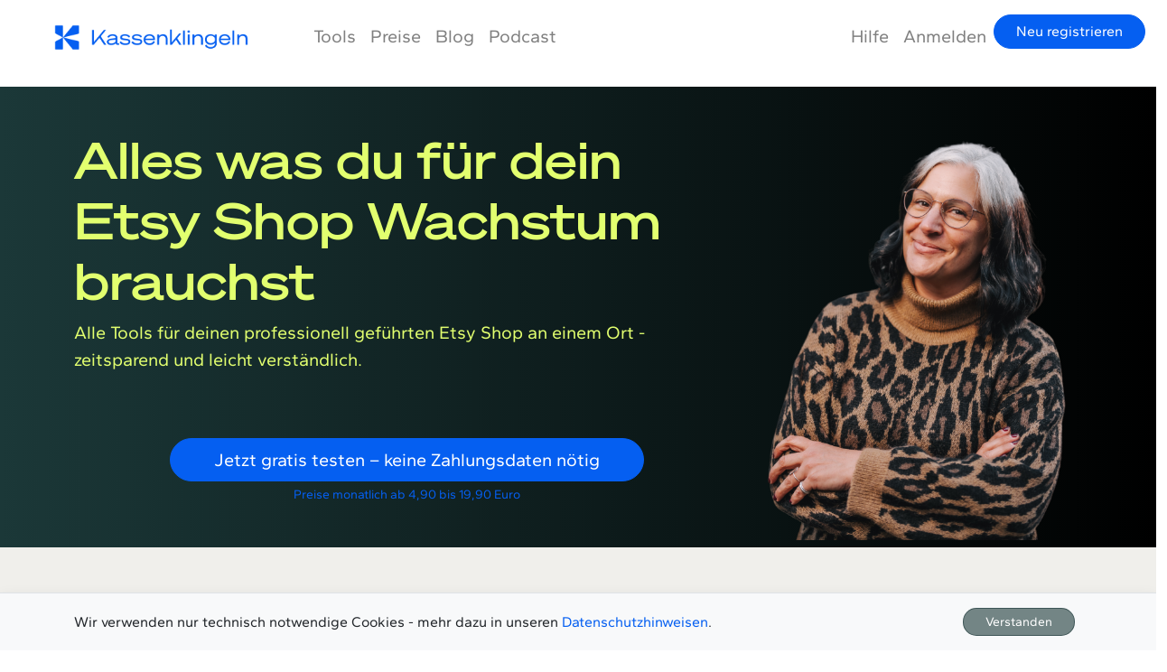

--- FILE ---
content_type: text/html; charset=utf-8
request_url: https://tools.kassenklingeln.de/
body_size: 10630
content:
<!DOCTYPE html>
<html lang="de" prefix="og: https://ogp.me/ns#">
<head>

  <title>Kassenklingeln Tools - mehr Erfolg mit deinem Etsy Shop</title>
    
      
  <meta name="viewport" content="width=device-width, initial-scale=1, shrink-to-fit=no">
  <meta http-equiv="Content-Language" content="de">
  <meta name=robots content="index, follow">
  <meta name="description" content="Führe deinen Etsy Shop zum Erfolg: Finde leichter Keywords, schreibe schneller überzeugende Produkttexte und optimiere deine Etsy Artikellistings..">
  <meta name="keywords" content="auf Etsy erfolgreicher verkaufen, Etsy Shop Ranking verbessern, Etsy Shop Artikel Beschreibung verbessern, Etsy Keywords finden, Etsy Keywords Daten, Handmade Business">
  <meta name="facebook-domain-verification" content="px4zovbyvkom90pzzhog5434bjx804" />
  <meta name="msvalidate.01" content="0702F8CFEB7F7ABDA5FBAF23696291C3" />
  <meta name="theme-color" content="#212529"/>                   
  <meta name="csrf-param" content="authenticity_token" />
<meta name="csrf-token" content="1wBwh_pQjun2tYuf_LWuFdlue0gYRy1cIGYqlL4CbLY2uhCQ-kbExRT7RNGhpnch9zukl_3MM7shMqCvPqqCPA" />
  

  
<meta property="og:url" content="https://tools.kassenklingeln.de">
<meta property="og:type" content="website">
<meta property="og:title" content="Kassenklingeln Tools">
<meta property="og:description" content="Erfahre wie du dein Etsy Business zum Erfolg machst. Kassenklingeln hilft dir mit dem Wissen erfolgreicher Etsy-Seller deine Ideen und Produkte auf Etsy zu verkaufen.">
<meta property="og:image" content="https://tools.kassenklingeln.de/assets/logos/logo-og-18f103f828434dded3b954147ed16a3ba40326468f6ab89974bbad9a9ad815f8.jpg">

<meta name="twitter:card" content="summary_large_image">
<meta property="twitter:domain" content="tools.kassenklingeln.de">
<meta property="twitter:url" content="https://tools.kassenklingeln.de">
<meta name="twitter:title" content="Kassenklingeln Tools">
<meta name="twitter:description" content="Erfahre wie du dein Etsy Business zum Erfolg machst. Kassenklingeln hilft dir mit dem Wissen erfolgreicher Etsy-Seller deine Ideen und Produkte auf Etsy zu verkaufen.">
<meta name="twitter:image" content="https://tools.kassenklingeln.de/assets/logos/logo-og-18f103f828434dded3b954147ed16a3ba40326468f6ab89974bbad9a9ad815f8.jpg">
  

<link rel="apple-touch-icon" href="/assets/icons/favicon-blau-180x180-4273e57cb62944ae12d500d8e20ad13ea2824487c1c4bbe92c7e278abec4b499.png?v=787636sd5a">
<link rel="icon" type="image/png" sizes="32x32" href="/assets/icons/favicon-blau-32x32-784f66002b35d3abb1d17255cac788ced868f52752d35dec15582de6b4855f8e.png?v=787636sd5a">

<link rel="mask-icon" href="/assets/icons/safari-pinned-tab-d599f07ac3db337f1b86c3c1bdb2a506e3de1e6a148dc4daa9dd561f8c2da01f.svg?v=787636sd5a" color="#5bbad5">
<meta name="msapplication-TileColor" content="#da532c">
<meta name="theme-color" content="#ffffff">
  <script type='application/ld+json'> 
{
  "@context": "http://www.schema.org",
  "@type": "WebSite",
  "name": "Kassenklingeln Tools",
  "url": "https://tools.kassenklingeln.de",
  "description": "Führe deinen Etsy Shop zum Erfolg: Finde leichter Keywords, schreibe schneller überzeugende Produkttexte und optimiere deine Etsy Artikellistings.",
  "educationalUse": "Lerne erfolgreich auf Etsy zu verkaufen."
}
 </script>
  <script src="https://cdn.usefathom.com/script.js" data-spa="auto" data-site="PLSRUOBR" data-eu="true" defer></script>

  <link rel="manifest" href="/manifest.json">

  <link rel="stylesheet" href="/assets/application-c7388fbd3780d30b10230de575a30883a1805e100a9d132bdf60c21bc959b387.css" />
  <script src="/assets/application-aba6f50738939260bd3615c7ae92be0554615973bc8006748d733b41384f2474.js" data-turbo-track="reload" defer="defer"></script>

  <style>
    html, body {
      height: 100%;
    }

    .bg {
      background: url(/assets/bg-desktop-full-7e11870095d9d1bb98298b1c02e39a641293cafdcdd7a3b09807574b68962612.webp) no-repeat center center fixed;
      background-size: cover;
      min-height: 100%;
    }

    .bg-more-tools {
      background: url(/assets/bg-woman-bed-laptop-e9f23a5430543745a908458e9f691a6779bd830c9eb739c67c0f6c02d5086be3.webp) no-repeat center center fixed;
      background-size: cover;
      min-height: 100%;
    }

    .flash-wrapper {
      font-size: 150%;
      padding: 2rem;
    }

  </style> 
</head>


<body>
  
  <nav class="navbar navbar-expand-lg bg-light sticky-top navbar-kk">
  <div class="container-fluid">
      <a class="navbar-brand" href="/">
        <span class="d-md-none">
          <img alt="Kassenklingeln Logo" src="/assets/logos/kassenklingeln_logo-5caea76005e8454cd4051a45ce8785f82efda45252a54dd1d0622f1fb1a58da1.png" width="215" height="29" />
        </span>
        <span class="d-none d-md-inline">
          <img class="mx-5" alt="Kassenklingeln Logo" src="/assets/logos/kassenklingeln_logo-5caea76005e8454cd4051a45ce8785f82efda45252a54dd1d0622f1fb1a58da1.png" width="215" height="29" />
        </span>
      </a>
    <button class="navbar-toggler" type="button" data-bs-toggle="collapse" data-bs-target="#navbarNavDropdown" aria-controls="navbarNavDropdown" aria-expanded="false" aria-label="Toggle navigation">
      <span class="navbar-toggler-icon"></span>
    </button>
    <div class="collapse navbar-collapse" id="navbarNavDropdown">
      <ul class="navbar-nav me-auto text-end">
        <li class="nav-item">
          <a class="nav-link" href="/tools">Tools</a>
        </li>
        <li class="nav-item">
          <a class="nav-link" href="/preise">Preise</a>
        </li>
        <li class="nav-item">
          <a class="nav-link" href="https://kassenklingeln.de/blog-ubersicht/">Blog</a>
        </li>
        <li class="nav-item">
          <a class="nav-link" href="https://kassenklingeln.de/etsy-verkaeufer-podcast/">Podcast</a>
        </li>
      </ul> 

      <ul class="navbar-nav text-end text-md-start">  
        <li class="nav-item">
          <a class="nav-link" href="/hilfe">Hilfe</a>
        </li>
        <li class="nav-item">
          <a class="nav-link" href="/users/sign_in">Anmelden</a>
        </li>
        <li class="nav-item">
          <a class="xnav-link btn btn-primary" href="/users/sign_up">Neu registrieren</a>
        </li>
      </ul>

    </div>
  </div>
</nav>

  <div class="mt-3">
    
  </div>
  
  


<div class="w-100 text-light" style="background: linear-gradient(90deg, #1b3838 0%, #000 100%);">
  <div class="container">
    <div class="row align-items-center">
      <!-- Left column -->
      <div class="col-md-8">
        <h1 class="display-4 highlight fw-bold mt-5">Alles was du für dein Etsy Shop Wachstum brauchst</h1>
        <p class="lead highlight">
          Alle Tools für deinen professionell geführten Etsy Shop an einem Ort - zeitsparend und leicht verständlich.
        </p>
          
<div class="my-5 d-grid gap-2 d-md-block text-center">
  <a class="btn btn-lg btn-primary btn-white py-2 px-5  mt-4 cy-btn-signup" href="/users/sign_up">Jetzt gratis testen – keine Zahlungsdaten nötig</a>
    <br>
    <a class="d-block pt-1 text-decoration-none text-opacity-50 small" href="/preise">Preise monatlich ab 4,90 bis 19,90 Euro</a>
</div>
      </div>

      <!-- Right column -->
      <div class="col-md-4 text-center">
        <img alt="Laptop with rising sales graph" class="lazyload mt-5 img-fluid " data-src="laptop_graph_animated.webp" src="/assets/dagmar-879fb4d6c4029637a956ff02c4dbd5add4dc7eff9cdd50e84454cc4bfa5fe83d.png" width="555" height="694" />
      </div>
    </div>
  </div>
</div>


<div class="w-100 bg-kk-subtle">

  
    <div class="container pt-5">
      <h2 class="display-5 fw-bold text-center mb-5">
        Wertvolle Tools für deinen Erfolg auf Etsy!
      </h2>
  
      <!-- KATEGORIE 1: Buchhaltung (2 Karten) -->
      <div class="category mb-6">
        <div class="products-banner-wrapper position-relative z-3">
          <div class="products-banner text-center rounded rounded-4"><h3>Clevere Etsy-Buchhaltung</h3></div>
        </div>
  
        <div class="row g-4 justify-content-center row-cols-1 row-cols-md-2">
          <div class="col">
            <div class="card product-card h-100 rounded rounded-5">
              <div class="card-body d-flex flex-column">
                <h3 class="card-title">Buchhaltungs-Sync</h3>
                <p class="card-text flex-grow-1">
                  Synchronisiere deine Etsy Buchhaltungsdaten automatisch tagesaktuell in sevdesk oder Lexware Office und erstelle Rechnungen, ohne, dass du irgendetwas tun musst.<br>
              
                </p>
                <a class="btn btn-primary-bright mt-4" href="/buchhaltungs-sync">Mehr erfahren...</a>
              </div>
            </div>
          </div>
  
          <div class="col">
            <div class="card product-card h-100 rounded rounded-5">
              <div class="card-body d-flex flex-column">
                <h3 class="card-title">Buchhaltungs-Export</h3>
                <p class="card-text flex-grow-1">
                  Importiere Etsy Buchhaltungsdaten in Lexware Office, sevdesk oder BuchhaltungsButler - ohne zeitraubende manuelle Bearbeitung.<br>
              
                </p>
                <a class="btn btn-primary-bright mt-4" href="/buchhaltungs-export">Mehr erfahren...</a>
              </div>
            </div>
          </div>
        </div>
      </div>
  
      <!-- KATEGORIE 2: Rest (3er-Grid auf lg, 2er auf md) -->
      <div class="category mt-5">
        <div class="products-banner-wrapper position-relative z-3">
          <div class="products-banner text-center rounded rounded-4" style="transform: rotate(4deg);"><h3>Verkaufe mehr auf Etsy</h3></div>
        </div>
  
        <div class="row g-4 row-cols-1 row-cols-md-2 row-cols-lg-3 position-relative z-0">
          <div class="col z-0">
            <div class="card product-card h-100 rounded rounded-5 z-0">
              <div class="card-body d-flex flex-column z-0">
                <h3 class="card-title">Keyword-Finder</h3>
                <p class="card-text flex-grow-1">Finde Keywords für deine Etsy Tags, die deine Kunden wirklich verwenden und steigere so deine Sichtbarkeit.</p>
                <a class="btn btn-primary-bright mt-4" href="/keyword-finder">Mehr erfahren...</a>
              </div>
            </div>
          </div>
  
          <div class="col">
            <div class="card product-card h-100 rounded rounded-5">
              <div class="card-body d-flex flex-column">
                <h3 class="card-title">Produkt-Texter</h3>
                <p class="card-text flex-grow-1">Erstelle ganz einfach und magisch Titel und Beschreibungen für deine Artikel, die Kunden überzeugen.</p>
                <a class="btn btn-primary-bright mt-4" href="/produkt-texter">Mehr erfahren...</a>
              </div>
            </div>
          </div>
  
          <div class="col">
            <div class="card product-card h-100 rounded rounded-5">
              <div class="card-body d-flex flex-column">
                <h3 class="card-title">SocialMedia-Texter</h3>
                <p class="card-text flex-grow-1">Erstelle mühelos Beiträge für Facebook, Instagram, Pinterest und viele mehr und mache auf deinen Shop aufmerksam.</p>
                <a class="btn btn-primary-bright mt-4" href="/socialmedia-texter">Mehr erfahren...</a>
              </div>
            </div>
          </div>
  
          <div class="col">
            <div class="card product-card h-100 rounded rounded-5">
              <div class="card-body d-flex flex-column">
                <h3 class="card-title">Artikel-Checker</h3>
                <p class="card-text flex-grow-1">Prüfe alle Artikel in deinem Etsy Shop mit einem Klick und optimiere deine Artikel mit einer klaren Strategie.</p>
                <a class="btn btn-primary-bright mt-4" href="/artikel-checker">Mehr erfahren...</a>
              </div>
            </div>
          </div>
  
          <div class="col">
            <div class="card product-card h-100 rounded rounded-5">
              <div class="card-body d-flex flex-column">
                <h3 class="card-title">Artikel-Vergleich</h3>
                <p class="card-text flex-grow-1">Erhalte Einsicht in detaillierte Daten beliebiger Etsy-Artikel und vergleiche sie mit deinen Artikeln.</p>
                <a class="btn btn-primary-bright mt-4" href="/listing-vergleich">Mehr erfahren...</a>
              </div>
            </div>
          </div>
          <!--
          <div class="col">
            <div class="card product-card h-100 rounded rounded-5">
              <div class="card-body d-flex flex-column">
                <h3 class="card-title">Artikel-Alarm</h3>
                <p class="card-text flex-grow-1">Gib dem Etsy Algorithmus keine Gründe, deine Artikel in die Unsichtbarkeit verschwinden zu lassen - lasse dich auf Wunsch per E-Mail erinnern, bevor Artikel unverkauft ablaufen.</p>
                <a class="btn btn-primary-bright mt-4" href="/artikel-alarm">Mehr erfahren...</a>
              </div>
            </div>
          </div>
          -->

        </div>
      </div>
    </div>



  <div class="row my-4">
      
<div class="my-5 d-grid gap-2 d-md-block text-center">
  <a class="btn btn-lg btn-primary btn-white py-2 px-5  mt-4 cy-btn-signup" href="/users/sign_up">Jetzt gratis testen – keine Zahlungsdaten nötig</a>
    <br>
    <a class="d-block pt-1 text-decoration-none text-opacity-50 small" href="/preise">Preise monatlich ab 4,90 bis 19,90 Euro</a>
</div>
  </div>

</div>



<div class="w-100">
  <div class="container">

    <div class="row">
      <ul class="fa-ul row my-5">
      
        <li class="row my-5">
          <h2 class="fw-bold">
            <span class="fa-li"><i class="fa-regular fa-file-csv fa-lg me-2"></i></span>
            Effiziente und GOBD-konforme Buchhaltung leicht gemacht!<br> Mit dem Etsy Buchhaltungs-Export und Buchhaltungs-Sync
          </h2>
          <div class="col-12 col-md-6 my-5">
            <ul>
              <li class="mb-3">Vergiss die manuelle Bearbeitung der exportierten Etsy-CSV für deine Buchhaltung. Unser Buchhaltungs-Export ermöglicht dir eine schnelle und fehlerfreie Übertragung zu Lexware Office, sevdesk oder BuchhaltungsButler.</li>
              <li class="mb-3">Importiere mit nur wenigen Klicks alle relevanten Etsy Buchungsdaten zu Einnahmen und Ausgaben aus deinem Etsy-Shop in deine Buchhaltungssoftware.</li>
              <li class="mb-3">Der Buchhaltungs-Export ist intuitiv bedienbar und benötigt keine Vorkenntnisse. </li>
            </ul>
            <a class="btn btn-outline-primary mt-3 ms-4" href="/buchhaltungs-export">Mehr erfahren...</a>
            <a class="btn btn-primary text-white mt-3" href="/users/sign_up?i=a_accounting_export">Kostenlos testen!</a>
          </div>
          <div class="col-12 col-md-6 text-center">
            <img alt="Kassenklingeln Buchhaltungs-Export Screenshot" class="lazyload my-5 screenshot img-fluid" data-src="screenshots/accounting_export.webp" src="/assets/screenshots/accounting_export-868a17b060527c4943c48a8d7a880bbd3f7ae9fe56da3c81f46d5ef73c1491d4.webp" width="400" height="303" />
          </div>
        </li>
        
        <li class="row my-5">
          <h2 class="fw-bold">
            <span class="fa-li"><i class="fa-regular fa-magnifying-glass fa-lg me-2"></i></span>
            Finde endlich die richtigen Tags mit dem Kassenklingeln Keyword-Finder
          </h2>
          <div class="col-12 col-md-6 my-5">
            <ul>
              <li class="mb-3">Gewinne Sicherheit bei der Auswahl deiner Keywords für die Tags, mit Keyword-Finder weißt du genau, mit welchen Worten deine Kunden wirklich suchen.</li>
              <li class="mb-3">Spare Zeit bei der Recherche für deine Tags und erstelle deine Etsy Produktangebote schneller.</li>
              <li class="mb-3">Erreiche endlich mehr Sichtbarkeit und lasse Kunden deine Artikel finden, damit du gleichmäßig stabile Umsätze generierst.</li>
            </ul>
            <a class="btn btn-outline-primary mt-3 ms-4" href="/keyword-finder">Mehr erfahren...</a>
            <a class="btn btn-primary text-white mt-3" href="/users/sign_up?i=m_keyword_finder">Kostenlos testen!</a>
          </div>
          <div class="col-12 col-md-6 text-center">
            <img alt="Kassenklingeln Keyword-Finder Screenshot" class="lazyload my-5 screenshot img-fluid" data-src="screenshots/tagfinder.webp" src="/assets/screenshots/tagfinder-a74a2bb8150f3eb78dd2d9727f208ddd7abb50c3418dc6e4eca767897362a4b9.webp" width="400" height="356" />
          </div>
        </li>
        
        <a name="description"></a>
        <li class="row my-5">
          <h2 class="fw-bold">
            <span class="fa-li"><i class="fa-solid fa-pen-to-square fa-lg me-2"></i></span>
            Spare deine kostbare Zeit mit dem Kassenklingeln Produkt-Texter
          </h2>
          <div class="col-12 col-md-6 my-5">
            <ul>
              <li class="mb-3">
                Mach mehr von dem, was du liebst. Lass dich von unserem einfachen Tool unterstützen und verbringe wieder mehr Zeit mit kreativen Dingen.
              </li>
              <li class="mb-3">
                Erstelle anziehende Artikelbeschreibungen für deinen Etsy Shop, mit der magischen Kraft der künstlichen Intelligenz.
              </li>
              <li class="mb-3">
                Nie wieder Schreibblockade! Verschaffe dir einen Vorteil mit Produktbeschreibungen, die Kunden begeistern.
              </li>
              <li class="mb-3">
                Klingt zu schön, um wahr zu sein? Teste den Produkt-Texter jetzt kostenlos und unverbindlich und lasse dich überzeugen.
              </li>
            </ul>
            <a class="btn btn-outline-primary mt-3 ms-4" href="/produkt-texter">Mehr erfahren...</a>
            <a class="btn btn-primary text-white mt-3" href="/users/sign_up?i=m_product_texter">Kostenlos testen!</a>
          </div>
          <div class="col-12 col-md-6 text-center">
            <img alt="Kassenklingeln Produkt-Texter Screenshot" class="lazyload my-5 screenshot img-fluid" data-src="screenshots/textfinder.webp" src="/assets/screenshots/textfinder-12a2f07eaa086c73318c32c04605ce894e3ca626d227f1f6a9940722dae2525d.webp" width="400" height="345" />
          </div>
        </li>
        
        <li class="row my-5">
          <h2 class="fw-bold">
            <span class="fa-li"><i class="fa-regular fa-message-lines fa-lg me-2"></i></span>
            Bewerbe deine Artikel ganz einfach in sozialen Medien
          </h2>
          <div class="col-12 col-md-6 my-5">
            <ul>
              <li class="mb-3">Erstelle einfach Inspirationen für überzeugende SocialMedia-Beiträge für Instagram, Facebook, Pinterest und viele mehr um deine Artikel zu bewerben</li>
              <li class="mb-3">Künstliche Intelligenz unterstützt dich dabei schneller Texte für deine SocialMedia-Beiträge zu schreiben.</li>
              <li class="mb-3">Optimiert für verschiedene SocialMedia-Plattformen wie Instagram, Pinterest und Facebook.</li>
            </ul>
            <a class="btn btn-outline-primary mt-3 ms-4" href="/socialmedia-texter">Mehr erfahren...</a>
            <a class="btn btn-primary text-white mt-3" href="/users/sign_up?i=m_socialmedia_texter">Kostenlos testen!</a>
          </div>
          <div class="col-12 col-md-6 text-center">
            <img alt="Kassenklingeln Artikel Checker Screenshot" class="lazyload my-5 screenshot img-fluid" data-src="screenshots/socialmedia-texter.webp" src="/assets/screenshots/socialmedia-texter-d08abc66541a1352628fe99a69c1bed64f8adc7c2cf6461b38776335bc34cf63.webp" width="400" height="423" />
          </div>
        </li>
      
        <li class="row my-5">
          <h2 class="fw-bold">
            <span class="fa-li"><i class="fa-regular fa-circle-check fa-lg me-2"></i></span>
            Behalte den Überblick bei der Optimierung deines Etsy Shops mit dem Artikel-Checker
          </h2>
          <div class="col-12 col-md-6 my-5">
            <ul>
              <li class="mb-3">Lasse den Artikel-Checker automatisch deine Artikel im Etsy Shop prüfen, spare kostbare Zeit und behalte den Überblick</li>
              <li class="mb-3">Ein einfaches Ampelsystem zeigt dir an, welche Artikel Optimierungsbedarf haben, so verzettelt du dich nicht mehr.</li>
              <li class="mb-3">Der Checker gibt dir einen klaren Leitfaden und du folgst ganz einfach erprobten Strategien.</li>
            </ul>
            <a class="btn btn-outline-primary mt-3 ms-4" href="/artikel-checker">Mehr erfahren...</a>
            <a class="btn btn-primary text-white mt-3" href="/users/sign_up?i=m_listing_checker">Kostenlos testen!</a>
          </div>
          <div class="col-12 col-md-6 text-center">
            <img alt="Kassenklingeln Artikel Checker Screenshot" class="lazyload my-5 screenshot img-fluid" data-src="screenshots/listingchecker.webp" src="/assets/screenshots/listingchecker-fa9554c23f29b9a65f18074459c0deade38e736feac4b4184339ac6137e13fd0.webp" width="400" height="423" />
          </div>
        </li>
      
        <!--
        <li class="row my-5">
          <h2 class="fw-bold">
            <span class="fa-li"><i class="fa-regular fa-bell-on fa-lg me-2"></i></span>
            Verpasse keine Chance mit dem Kassenklingeln Artikel-Alarm
          </h2>
          <div class="col-12 col-md-6 my-5">
            <ul>
              <li class="mb-3">Lasse dich auf Wunsch per E-Mail erinnern, bevor Artikel unverkauft ablaufen.</li>
              <li class="mb-3">Steigere deine Sichtbarkeit auf Etsy, indem du Ladenhüter vermeidest und sie rechtzeitig überarbeitest.</li>
              <li class="mb-3">Gib dem Etsy Algorithmus keine Gründe, deine Artikel in die Unsichtbarkeit verschwinden zu lassen.</li>
            </ul>
            <a class="btn btn-outline-primary mt-3 ms-4" href="/artikel-alarm">Mehr erfahren...</a>
            <a class="btn btn-primary text-white mt-3" href="/users/sign_up?i=m_listing_alarm">Kostenlos testen!</a>
          </div>
          <div class="col-12 col-md-6 text-center">
            
          </div>
        </li>
        -->
      
        <li class="row my-5">
          <h2 class="fw-bold">
            <span class="fa-li"><i class="fa-regular fa-down-left-and-up-right-to-center me-2"></i></span>
            Erhalte Einsicht in detaillierte Daten beliebiger Etsy-Artikel und vergleiche sie mit deinen Artikeln mit dem Artikel-Vergleich
          </h2>
          <div class="col-12 col-md-6 my-5">
            <ul>
              <li class="mb-3">Du wolltest schon immer mal wissen, wie die Daten bestimmter Artikel aussehen?</li>
              <li class="mb-3">Erhalte Einsicht in bestimmte nicht-öffentliche Daten beliebiger Etsy Listings, z.B. die verwendeten Keywords.</li>
              <li class="mb-3">Nutze Erkenntnisse aus anderen Etsy-Listings um deine Artikel zu optimieren.</li>
            </ul>
            <a class="btn btn-outline-primary mt-3 ms-4" href="/artikel-vergleich">Mehr erfahren...</a>
            <a class="btn btn-primary text-white mt-3" href="/users/sign_up?i=m_listing_comparison">Kostenlos testen!</a>
          </div>
          <div class="col-12 col-md-6 text-center">
            <img alt="Kassenklingeln Artikel Vergleich Screenshot" class="lazyload my-5 screenshot img-fluid" data-src="screenshots/listing_comparison.webp" src="/assets/screenshots/listing_comparison-47e51521c2cf9d8b54ae8546749b270bb16c779a28badccf2e494241f18b2634.webp" width="400" height="439" />
          </div>
        </li>
      
  
    
      </ul>
    </div>


  </div>
</div>





<div class="w-100 bg-kk-blue">
  <div class="container">
    <div class="row align-items-center">
      <div class="col-12 mx-auto text-center text-white py-5">
        <h1 class="display-3 fw-bold my-5 text-center">Tausende Etsy-Seller nutzen die Kassenklingeln Tools bereits</h1>
        <h2 class="fw-bold w-100 mb-4">Schließe Dich tausenden Etsy-UnternehmnerInnen an, die Kassenklingeln Tools bereits nutzen um ihre Etsy-Shops erfolgreich zu optimieren.<br>&nbsp;<br></h2>
      </div>
    </div>
  </div>
</div>

<div class="w-100 bg-kk-darkgreen">
  <div class="container">
    <div class="row align-items-center">
      <div class="col-12 mx-auto text-center text-white py-5">
        <h2 class="fw-bold my-5 text-center highlight">Warum Etsy Verkäuferinnen die Kassenklingeln Tools lieben</h2>


        <div id="textCarousel" class="carousel slide" data-bs-ride="carousel">
          <div class="carousel-indicators">

            <button type="button" data-bs-target="#textCarousel" data-bs-slide-to="0" class="active" aria-current="true" aria-label="Slide 1"></button>
              <button type="button" data-bs-target="#textCarousel" data-bs-slide-to="1" aria-label="Slide 1"></button>
              <button type="button" data-bs-target="#textCarousel" data-bs-slide-to="2" aria-label="Slide 2"></button>
              <button type="button" data-bs-target="#textCarousel" data-bs-slide-to="3" aria-label="Slide 3"></button>
              <button type="button" data-bs-target="#textCarousel" data-bs-slide-to="4" aria-label="Slide 4"></button>
              <button type="button" data-bs-target="#textCarousel" data-bs-slide-to="5" aria-label="Slide 5"></button>
              <button type="button" data-bs-target="#textCarousel" data-bs-slide-to="6" aria-label="Slide 6"></button>
              <button type="button" data-bs-target="#textCarousel" data-bs-slide-to="7" aria-label="Slide 7"></button>
              <button type="button" data-bs-target="#textCarousel" data-bs-slide-to="8" aria-label="Slide 8"></button>
          </div>
          <div class="carousel-inner">

              <div class="carousel-item active">
                <div class="container d-flex justify-content-center">
                  <div class="px-5 text-center text-white mx-5" style="min-height: 170px;">
                    <div class="mx-5">
                      <p>&bdquo;Ich teste deine Tools gerade und muss dir mal ein Riesen Lob aussprechen: Du bist der Grund warum ich bei etsy nicht aufgegeben habe. Ich war am Anfang so verzweifelt und wusste nicht warum keiner bei mir kauft und durch deinen Podcast wusste ich erstmal, dass ich nicht gefunden werde und so kam eins zum anderen. Ich hab mich hingesetzt und ganz viele Deiner Tipps umgesetzt und Zack jetzt läuft das Ding. Danke für deine tolle Arbeit :-)&ldquo;</p>
                      <span class="fw-bold" style="color: #e2ff6f;">Vivien</span>, EinzigartigLiebe
                    </div>
                  </div>
                </div>
              </div>
              <div class="carousel-item ">
                <div class="container d-flex justify-content-center">
                  <div class="px-5 text-center text-white mx-5" style="min-height: 170px;">
                    <div class="mx-5">
                      <p>&bdquo;Alles wirkt professioneller in meinem Etsy-Shop durch die neuen Artikelbeschreibungen. Es ist für mich außerdem einfacher verschiedene Keywords zu finden. Bisher hatte ich bei vielen Artikeln einfach die gleichen Keywords verwendet.&ldquo;</p>
                      <span class="fw-bold" style="color: #e2ff6f;">Verena</span>, GlanzundSchimmer
                    </div>
                  </div>
                </div>
              </div>
              <div class="carousel-item ">
                <div class="container d-flex justify-content-center">
                  <div class="px-5 text-center text-white mx-5" style="min-height: 170px;">
                    <div class="mx-5">
                      <p>&bdquo;Ich spare mir wahnsinnig viel Zeit mit dem Bearbeiten der Exceltabellen. Ich kann Excel auch überhaupt nicht und musste immer wieder meinen Mann um Hilfe fragen. Jetzt bin ich super happy, dass ich ihn damit nicht mehr nerven muss.&ldquo;</p>
                      <span class="fw-bold" style="color: #e2ff6f;">Angelina</span>, moijdesign
                    </div>
                  </div>
                </div>
              </div>
              <div class="carousel-item ">
                <div class="container d-flex justify-content-center">
                  <div class="px-5 text-center text-white mx-5" style="min-height: 170px;">
                    <div class="mx-5">
                      <p>&bdquo;Ich spare Zeit ein. Texte, Keywords und Co schreiben machen jetzt Spaß. Vorher war es ein Krampf. Jetzt kann ich die eingesparte Zeit für kreative Sachen nutzen.&ldquo;</p>
                      <span class="fw-bold" style="color: #e2ff6f;">Katja</span>, trueffeldesign
                    </div>
                  </div>
                </div>
              </div>
              <div class="carousel-item ">
                <div class="container d-flex justify-content-center">
                  <div class="px-5 text-center text-white mx-5" style="min-height: 170px;">
                    <div class="mx-5">
                      <p>&bdquo;Der Keyword-Finder ist super. Zu wissen, wie oft ein Keyword gesucht wird, ist ja essenziell, um die Produkte zu optimieren. Da ist man vorher im Dunkeln getappt. Auch der Artikel Checker gibt einen sehr guten Überblick, was man bei den einzelnen Listings noch verbessern kann.&ldquo;</p>
                      <span class="fw-bold" style="color: #e2ff6f;">Claudia</span>, Mirastern
                    </div>
                  </div>
                </div>
              </div>
              <div class="carousel-item ">
                <div class="container d-flex justify-content-center">
                  <div class="px-5 text-center text-white mx-5" style="min-height: 170px;">
                    <div class="mx-5">
                      <p>&bdquo;Es ist eine deutliche Zeitersparnis. Die Produktbeschreibungen sind wundervoll formuliert. Mir selbst ist es immer schwergefallen passende Produktbeschreibungen zu formulieren. Nun ist meine Aufgabe nur noch die passenden Keywords mit einzubringen. Wunderbar!!! Die Investition hat sich gelohnt. Mehr Zeit um kreativ zu sein.&ldquo;</p>
                      <span class="fw-bold" style="color: #e2ff6f;">Kristin</span>, KristinArtStyle
                    </div>
                  </div>
                </div>
              </div>
              <div class="carousel-item ">
                <div class="container d-flex justify-content-center">
                  <div class="px-5 text-center text-white mx-5" style="min-height: 170px;">
                    <div class="mx-5">
                      <p>&bdquo;Aufgrund der unterschiedlichen Varianten meiner Produkte, gibt es z. B. je Produkt 2 bis 4 unterschiedliche Listings. Vorher fiel es mir unheimlich schwer, bei jedem Listing unterschiedliche Texte zu schreiben. Hier finde ich dankt Euch nun mehr Inspirationen und kann bei den unterschiedlichen Listings auch unterschiedliche Texte schreiben, obwohl es das gleiche Produkt ist. :)&ldquo;</p>
                      <span class="fw-bold" style="color: #e2ff6f;">Tania</span>, tanidesign
                    </div>
                  </div>
                </div>
              </div>
              <div class="carousel-item ">
                <div class="container d-flex justify-content-center">
                  <div class="px-5 text-center text-white mx-5" style="min-height: 170px;">
                    <div class="mx-5">
                      <p><br>&nbsp;<br>&bdquo;Lästiges Zuordnen der vielen Spalten pro Verkauf entfallen.
In drei Worten: Arbeitserleichternd, leicht verständlich, effizient&ldquo;</p>
                      <span class="fw-bold" style="color: #e2ff6f;">Nadine</span>, gruenundzart
                    </div>
                  </div>
                </div>
              </div>

          </div>
        
          <button class="carousel-control-prev" type="button" data-bs-target="#textCarousel" data-bs-slide="prev">
            <span class="carousel-control-prev-icon"></span>
          </button>
          <button class="carousel-control-next" type="button" data-bs-target="#textCarousel" data-bs-slide="next">
            <span class="carousel-control-next-icon"></span>
          </button>
        </div>
        
      </div>
    </div>
  </div>
</div>
    

<div class="w-100">
  <div class="container">
    <div class="row align-items-center">
      <div class="col-12 mx-auto text-center text-white py-5">

            
<div class="my-5 d-grid gap-2 d-md-block text-center">
  <a class="btn btn-lg btn-primary btn-white py-2 px-5  mt-4 cy-btn-signup" href="/users/sign_up">Jetzt gratis testen – keine Zahlungsdaten nötig</a>
    <br>
    <a class="d-block pt-1 text-decoration-none text-opacity-50 small" href="/preise">Preise monatlich ab 4,90 bis 19,90 Euro</a>
</div>
  
      </div>
    </div>
  </div>
</div>



    
    
    <div class="container my-5">
        <div class="row my-5">
    <div class="col-12 text-center">
      <a href="https://office.lexware.de/" class="internal-link"><img alt="Lexware Technologie-Partner Badge" class="img-fluid mb-3 mx-5" src="/assets/badges/lexware-partner-12fd46fc78cfe3558b8423563afca9b0d6106a9ee3cf3a7b0dc9cd2edff5f6c4.png" width="212" height="212" /></a>  
      <a href="https://www.it-recht-kanzlei.de/agb-starterpaket.php?partner_id=823" class="internal-link"><img alt="IT-Recht Kanzlei empfohlener Partner Badge" class="img-fluid mb-3 mx-5" src="/assets/badges/itk-partner-86ef664483694a467a64a9769641a62fc252213b4b5737dd455f000ddbd61c51.png" width="251" height="85" /></a>
      <a href="https://sevdesk.de" class="internal-link"><img alt="sevdesk Technologie-Partner Badge" class="img-fluid mb-3 mx-5" src="/assets/badges/sevdesk-partner-8653f8bb83813f9c29cebf20eb9bc511ec6fceb73dee7efcd11f4beb91437d9b.webp" width="200" height="200" /></a>
    </div>
  </div>
  <div class="row my-5">
    <div class="col-12 text-center mt-5">
      <img alt="EU-DSGVO Badge" class="img-fluid border  border-secondary rounded-3 shadow mb-3 mx-5" src="/assets/badges/badge-eu-bed75640f4a59becdca1578ab6815d8221e05e405e0303282a88581522237ff6.webp" width="200" height="50" />

      <img alt="Hosted in Deutschland Badge" class="img-fluid border  border-secondary rounded-3 shadow mb-3 mx-5" src="/assets/badges/badge-germany-e523949e21deb15bdab1c7198f81b3686cfcf918348cee7952a18ac672cdb5e7.webp" width="200" height="50" />

      <img alt="SSL verschlüsselt Badge" class="img-fluid border  border-secondary rounded-3 shadow mb-3 mx-5" src="/assets/badges/badge-ssl-dcde82a6d3c700b36d611a63f39bf3969adf5cd9895b8d3ca706fdada8358995.webp" width="200" height="50" />
    </div>
  </div>
    </div>
  
    <br>&nbsp;<br> 
  

  
</div>

  
  <div class="w-100 bg-kk-darkgreen text-light">
    <div class="container">
      <div class="row align-items-center">
        <div class="col-12 col-md-3 small text-muted text-center">
  
          <div class="footer-section text-start">
            <p>
            Die Mission von Kassenklingeln Tools ist es, dich als Etsy-UnternehmerIn mit intelligenten Lösungen zu unterstützen, damit du mehr verkaufst und weniger Zeit für die Verwaltung deines Etsy-Shops aufwendest. Optimiere dein Etsy-Marketing, finde die besten Keywords und automatisiere deine Etsy-Buchhaltung – ganz einfach und in deutscher Sprache.
            </p>
          </div>

</div>      
        <div class="col-12 col-md-3 small text-muted text-center">
  
          <div class="footer-section text-center">
          <a class="footer text-muted d-block my-3" target="" href="/">Startseite</a>
          <a class="footer text-muted d-block my-3" target="" href="/news">Neuigkeiten</a>
          <a class="footer text-muted d-block my-3" target="" href="/etsy_keywords">Die besten Etsy Keywords</a>
          <a class="footer text-muted d-block my-3" target="_external" href="https://status.kassenklingeln.de/">Status / Verfügbarkeit</a>
          </div>

</div>      
        <div class="col-12 col-md-3 small text-muted text-center">
  
          <div class="footer-section text-center">
          <a class="footer text-muted d-block my-3" target="" href="/ueber_uns">Wir über uns</a>
          <a class="footer text-muted d-block my-3" target="" href="/testimonials">Kunden über uns</a>
          <a class="footer text-muted d-block my-3" target="" href="https://www.instagram.com/kassenklingeln">Instagram</a>
          <a class="footer text-muted d-block my-3" target="" href="https://youtube.com/@dagmarkinter">Youtube</a>
          <a class="footer text-muted d-block my-3" target="" href="/hilfe">Hilfe &amp; Kontakt</a>
          </div>

</div>      
        <div class="col-12 col-md-3 small text-muted text-center">
  
          <div class="footer-section text-end">
          <a class="footer text-muted d-block my-3" target="" href="/impressum">Impressum</a>
          <a class="footer text-muted d-block my-3" target="" href="/datenschutz">Datenschutz</a>
          <a class="footer text-muted d-block my-3" target="" href="/agb">Nutzungsbedingungen</a>
          <a class="footer text-muted d-block my-3" target="" href="/mindestanforderungen">Mindestanforderungen</a>
          <a class="footer text-muted d-block my-3 btn btn-primary-bright" target="" href="/products/cancel">Abonnement kündigen</a>
          </div>

</div>      </div>

      <div class="my-5 text-center text-muted">
        <div class="mt-5 small made">
          Links, die zu Angeboten ausserhalb von tools.kassenklingeln.de führen, sind mit dem Icon <i class="fa-regular fa-arrow-up-right-from-square"></i> markiert.
        </div>
        <div class="my-3 small made">
          The term 'Etsy' is a trademark of Etsy, Inc. This application uses the Etsy API but is not endorsed or certified by Etsy, Inc.
        </div>
        <div class="small made mb-5">
          Made with <i class="fa-regular fa-heart"></i> <del>&nbsp;in Berlin&nbsp;</del>
          im <a class="text-decoration-none" target="_blank" href="https://www.chiemsee-chiemgau.info/">Chiemgau</a><br>&nbsp;<br>
        </div>
      </div>

    </div>
  </div>


        <div id="cookie-banner" class="position-fixed bottom-0 start-0 w-100 bg-light border-top shadow p-3 text-center" style="z-index: 1050;">
        <div class="container">
          <div class="d-flex flex-column flex-md-row justify-content-between align-items-center">
            <div class="mb-2 mb-md-0">
              Wir verwenden nur technisch notwendige Cookies - mehr dazu in unseren <a href="/datenschutz" class="text-decoration-none">Datenschutzhinweisen</a>.
            </div>
            <div>
              <form action="/cookie_settings" accept-charset="UTF-8" method="post"><input type="hidden" name="authenticity_token" value="Qvr7hJqeVBikTxuhyyWevtRtkhAQGB59U9zTeQcv9xce7cywVVxbM3MDpQ3pkBtfPlzRQKZfJ3FnnYjXUufPYw" autocomplete="off" />
                <button class="btn btn-secondary btn-sm me-2" id="accept-cookies">Verstanden</button>
</form>            </div>
          </div>
        </div>
      </div>
    

</body>
</html>


--- FILE ---
content_type: text/css
request_url: https://tools.kassenklingeln.de/assets/application-c7388fbd3780d30b10230de575a30883a1805e100a9d132bdf60c21bc959b387.css
body_size: 83194
content:
/*!
 * Bootstrap  v5.3.8 (https://getbootstrap.com/)
 * Copyright 2011-2025 The Bootstrap Authors
 * Licensed under MIT (https://github.com/twbs/bootstrap/blob/main/LICENSE)
 */:root,[data-bs-theme=light]{--bs-blue: #0d6efd;--bs-indigo: #6610f2;--bs-purple: #6f42c1;--bs-pink: #d63384;--bs-red: #dc3545;--bs-orange: #fd7e14;--bs-yellow: #ffc107;--bs-green: #198754;--bs-teal: #20c997;--bs-cyan: #0dcaf0;--bs-black: #000;--bs-white: #fff;--bs-gray: #6c757d;--bs-gray-dark: #343a40;--bs-gray-100: #f8f9fa;--bs-gray-200: #e9ecef;--bs-gray-300: #dee2e6;--bs-gray-400: #ced4da;--bs-gray-500: #adb5bd;--bs-gray-600: #6c757d;--bs-gray-700: #495057;--bs-gray-800: #343a40;--bs-gray-900: #212529;--bs-primary: rgb(5, 95, 241);--bs-secondary: rgba(27, 56, 56, 0.6);--bs-success: #198754;--bs-info: #0dcaf0;--bs-warning: #ffc107;--bs-danger: #dc3545;--bs-light: #f8f9fa;--bs-dark: #212529;--bs-primary-rgb: 5, 95, 241;--bs-secondary-rgb: 27, 56, 56;--bs-success-rgb: 25, 135, 84;--bs-info-rgb: 13, 202, 240;--bs-warning-rgb: 255, 193, 7;--bs-danger-rgb: 220, 53, 69;--bs-light-rgb: 248, 249, 250;--bs-dark-rgb: 33, 37, 41;--bs-primary-text-emphasis: rgb(2, 38, 96.4);--bs-secondary-text-emphasis: rgba(6, 12.4444444444, 12.4444444444, 0.84);--bs-success-text-emphasis: rgb(10, 54, 33.6);--bs-info-text-emphasis: rgb(5.2, 80.8, 96);--bs-warning-text-emphasis: rgb(102, 77.2, 2.8);--bs-danger-text-emphasis: rgb(88, 21.2, 27.6);--bs-light-text-emphasis: #495057;--bs-dark-text-emphasis: #495057;--bs-primary-bg-subtle: rgb(205, 223, 252.2);--bs-secondary-bg-subtle: rgba(232.935483871, 235.7419354839, 235.7419354839, 0.92);--bs-success-bg-subtle: rgb(209, 231, 220.8);--bs-info-bg-subtle: rgb(206.6, 244.4, 252);--bs-warning-bg-subtle: rgb(255, 242.6, 205.4);--bs-danger-bg-subtle: rgb(248, 214.6, 217.8);--bs-light-bg-subtle: rgb(251.5, 252, 252.5);--bs-dark-bg-subtle: #ced4da;--bs-primary-border-subtle: rgb(155, 191, 249.4);--bs-secondary-border-subtle: rgba(204.3333333333, 210.7777777778, 210.7777777778, 0.84);--bs-success-border-subtle: rgb(163, 207, 186.6);--bs-info-border-subtle: rgb(158.2, 233.8, 249);--bs-warning-border-subtle: rgb(255, 230.2, 155.8);--bs-danger-border-subtle: rgb(241, 174.2, 180.6);--bs-light-border-subtle: #e9ecef;--bs-dark-border-subtle: #adb5bd;--bs-white-rgb: 255, 255, 255;--bs-black-rgb: 0, 0, 0;--bs-font-sans-serif: system-ui, -apple-system, "Segoe UI", Roboto, "Helvetica Neue", "Noto Sans", "Liberation Sans", Arial, sans-serif, "Apple Color Emoji", "Segoe UI Emoji", "Segoe UI Symbol", "Noto Color Emoji";--bs-font-monospace: SFMono-Regular, Menlo, Monaco, Consolas, "Liberation Mono", "Courier New", monospace;--bs-gradient: linear-gradient(180deg, rgba(255, 255, 255, 0.15), rgba(255, 255, 255, 0));--bs-body-font-family: var(--bs-font-sans-serif);--bs-body-font-size:1rem;--bs-body-font-weight: 400;--bs-body-line-height: 1.5;--bs-body-color: #212529;--bs-body-color-rgb: 33, 37, 41;--bs-body-bg: #fff;--bs-body-bg-rgb: 255, 255, 255;--bs-emphasis-color: #000;--bs-emphasis-color-rgb: 0, 0, 0;--bs-secondary-color: rgba(33, 37, 41, 0.75);--bs-secondary-color-rgb: 33, 37, 41;--bs-secondary-bg: #e9ecef;--bs-secondary-bg-rgb: 233, 236, 239;--bs-tertiary-color: rgba(33, 37, 41, 0.5);--bs-tertiary-color-rgb: 33, 37, 41;--bs-tertiary-bg: #f8f9fa;--bs-tertiary-bg-rgb: 248, 249, 250;--bs-heading-color: inherit;--bs-link-color: rgb(5, 95, 241);--bs-link-color-rgb: 5, 95, 241;--bs-link-decoration: underline;--bs-link-hover-color: rgb(4, 76, 192.8);--bs-link-hover-color-rgb: 4, 76, 193;--bs-code-color: #d63384;--bs-highlight-color: #212529;--bs-highlight-bg: rgb(255, 242.6, 205.4);--bs-border-width: 1px;--bs-border-style: solid;--bs-border-color: #dee2e6;--bs-border-color-translucent: rgba(0, 0, 0, 0.175);--bs-border-radius: 3px;--bs-border-radius-sm: 3px;--bs-border-radius-lg: 3px;--bs-border-radius-xl: 1rem;--bs-border-radius-xxl: 2rem;--bs-border-radius-2xl: var(--bs-border-radius-xxl);--bs-border-radius-pill: 50rem;--bs-box-shadow: 0 0.5rem 1rem rgba(0, 0, 0, 0.15);--bs-box-shadow-sm: 0 0.125rem 0.25rem rgba(0, 0, 0, 0.075);--bs-box-shadow-lg: 0 1rem 3rem rgba(0, 0, 0, 0.175);--bs-box-shadow-inset: inset 0 1px 2px rgba(0, 0, 0, 0.075);--bs-focus-ring-width: 0.25rem;--bs-focus-ring-opacity: 0.25;--bs-focus-ring-color: rgba(5, 95, 241, 0.25);--bs-form-valid-color: #198754;--bs-form-valid-border-color: #198754;--bs-form-invalid-color: #dc3545;--bs-form-invalid-border-color: #dc3545}[data-bs-theme=dark]{color-scheme:dark;--bs-body-color: #dee2e6;--bs-body-color-rgb: 222, 226, 230;--bs-body-bg: #212529;--bs-body-bg-rgb: 33, 37, 41;--bs-emphasis-color: #fff;--bs-emphasis-color-rgb: 255, 255, 255;--bs-secondary-color: rgba(222, 226, 230, 0.75);--bs-secondary-color-rgb: 222, 226, 230;--bs-secondary-bg: #343a40;--bs-secondary-bg-rgb: 52, 58, 64;--bs-tertiary-color: rgba(222, 226, 230, 0.5);--bs-tertiary-color-rgb: 222, 226, 230;--bs-tertiary-bg: rgb(42.5, 47.5, 52.5);--bs-tertiary-bg-rgb: 43, 48, 53;--bs-primary-text-emphasis: rgb(105, 159, 246.6);--bs-secondary-text-emphasis: rgba(165.7826086957, 177.1304347826, 177.1304347826, 0.76);--bs-success-text-emphasis: rgb(117, 183, 152.4);--bs-info-text-emphasis: rgb(109.8, 223.2, 246);--bs-warning-text-emphasis: rgb(255, 217.8, 106.2);--bs-danger-text-emphasis: rgb(234, 133.8, 143.4);--bs-light-text-emphasis: #f8f9fa;--bs-dark-text-emphasis: #dee2e6;--bs-primary-bg-subtle: rgb(1, 19, 48.2);--bs-secondary-bg-subtle: rgba(2.6129032258, 5.4193548387, 5.4193548387, 0.92);--bs-success-bg-subtle: rgb(5, 27, 16.8);--bs-info-bg-subtle: rgb(2.6, 40.4, 48);--bs-warning-bg-subtle: rgb(51, 38.6, 1.4);--bs-danger-bg-subtle: rgb(44, 10.6, 13.8);--bs-light-bg-subtle: #343a40;--bs-dark-bg-subtle: #1a1d20;--bs-primary-border-subtle: rgb(3, 57, 144.6);--bs-secondary-border-subtle: rgba(10.5652173913, 21.9130434783, 21.9130434783, 0.76);--bs-success-border-subtle: rgb(15, 81, 50.4);--bs-info-border-subtle: rgb(7.8, 121.2, 144);--bs-warning-border-subtle: rgb(153, 115.8, 4.2);--bs-danger-border-subtle: rgb(132, 31.8, 41.4);--bs-light-border-subtle: #495057;--bs-dark-border-subtle: #343a40;--bs-heading-color: inherit;--bs-link-color: rgb(105, 159, 246.6);--bs-link-hover-color: rgb(135, 178.2, 248.28);--bs-link-color-rgb: 105, 159, 247;--bs-link-hover-color-rgb: 135, 178, 248;--bs-code-color: rgb(230.4, 132.6, 181.2);--bs-highlight-color: #dee2e6;--bs-highlight-bg: rgb(102, 77.2, 2.8);--bs-border-color: #495057;--bs-border-color-translucent: rgba(255, 255, 255, 0.15);--bs-form-valid-color: rgb(117, 183, 152.4);--bs-form-valid-border-color: rgb(117, 183, 152.4);--bs-form-invalid-color: rgb(234, 133.8, 143.4);--bs-form-invalid-border-color: rgb(234, 133.8, 143.4)}*,*::before,*::after{box-sizing:border-box}@media(prefers-reduced-motion: no-preference){:root{scroll-behavior:smooth}}body{margin:0;font-family:var(--bs-body-font-family);font-size:var(--bs-body-font-size);font-weight:var(--bs-body-font-weight);line-height:var(--bs-body-line-height);color:var(--bs-body-color);text-align:var(--bs-body-text-align);background-color:var(--bs-body-bg);-webkit-text-size-adjust:100%;-webkit-tap-highlight-color:rgba(0,0,0,0)}hr{margin:1rem 0;color:inherit;border:0;border-top:var(--bs-border-width) solid;opacity:.25}h6,.h6,h5,.h5,h4,.h4,h3,.h3,h2,.h2,h1,.h1{margin-top:0;margin-bottom:.5rem;font-weight:500;line-height:1.2;color:var(--bs-heading-color)}h1,.h1{font-size:calc(1.375rem + 1.5vw)}@media(min-width: 1200px){h1,.h1{font-size:2.5rem}}h2,.h2{font-size:calc(1.325rem + 0.9vw)}@media(min-width: 1200px){h2,.h2{font-size:2rem}}h3,.h3{font-size:calc(1.3rem + 0.6vw)}@media(min-width: 1200px){h3,.h3{font-size:1.75rem}}h4,.h4{font-size:calc(1.275rem + 0.3vw)}@media(min-width: 1200px){h4,.h4{font-size:1.5rem}}h5,.h5{font-size:1.25rem}h6,.h6{font-size:1rem}p{margin-top:0;margin-bottom:1rem}abbr[title]{text-decoration:underline dotted;cursor:help;text-decoration-skip-ink:none}address{margin-bottom:1rem;font-style:normal;line-height:inherit}ol,ul{padding-left:2rem}ol,ul,dl{margin-top:0;margin-bottom:1rem}ol ol,ul ul,ol ul,ul ol{margin-bottom:0}dt{font-weight:700}dd{margin-bottom:.5rem;margin-left:0}blockquote{margin:0 0 1rem}b,strong{font-weight:bolder}small,.small{font-size:0.875em}mark,.mark{padding:.1875em;color:var(--bs-highlight-color);background-color:var(--bs-highlight-bg)}sub,sup{position:relative;font-size:0.75em;line-height:0;vertical-align:baseline}sub{bottom:-0.25em}sup{top:-0.5em}a{color:rgba(var(--bs-link-color-rgb), var(--bs-link-opacity, 1));text-decoration:underline}a:hover{--bs-link-color-rgb: var(--bs-link-hover-color-rgb)}a:not([href]):not([class]),a:not([href]):not([class]):hover{color:inherit;text-decoration:none}pre,code,kbd,samp{font-family:var(--bs-font-monospace);font-size:1em}pre{display:block;margin-top:0;margin-bottom:1rem;overflow:auto;font-size:0.875em}pre code{font-size:inherit;color:inherit;word-break:normal}code{font-size:0.875em;color:var(--bs-code-color);word-wrap:break-word}a>code{color:inherit}kbd{padding:.1875rem .375rem;font-size:0.875em;color:var(--bs-body-bg);background-color:var(--bs-body-color);border-radius:3px}kbd kbd{padding:0;font-size:1em}figure{margin:0 0 1rem}img,svg{vertical-align:middle}table{caption-side:bottom;border-collapse:collapse}caption{padding-top:.5rem;padding-bottom:.5rem;color:var(--bs-secondary-color);text-align:left}th{text-align:inherit;text-align:-webkit-match-parent}thead,tbody,tfoot,tr,td,th{border-color:inherit;border-style:solid;border-width:0}label{display:inline-block}button{border-radius:0}button:focus:not(:focus-visible){outline:0}input,button,select,optgroup,textarea{margin:0;font-family:inherit;font-size:inherit;line-height:inherit}button,select{text-transform:none}[role=button]{cursor:pointer}select{word-wrap:normal}select:disabled{opacity:1}[list]:not([type=date]):not([type=datetime-local]):not([type=month]):not([type=week]):not([type=time])::-webkit-calendar-picker-indicator{display:none !important}button,[type=button],[type=reset],[type=submit]{-webkit-appearance:button}button:not(:disabled),[type=button]:not(:disabled),[type=reset]:not(:disabled),[type=submit]:not(:disabled){cursor:pointer}::-moz-focus-inner{padding:0;border-style:none}textarea{resize:vertical}fieldset{min-width:0;padding:0;margin:0;border:0}legend{float:left;width:100%;padding:0;margin-bottom:.5rem;line-height:inherit;font-size:calc(1.275rem + 0.3vw)}@media(min-width: 1200px){legend{font-size:1.5rem}}legend+*{clear:left}::-webkit-datetime-edit-fields-wrapper,::-webkit-datetime-edit-text,::-webkit-datetime-edit-minute,::-webkit-datetime-edit-hour-field,::-webkit-datetime-edit-day-field,::-webkit-datetime-edit-month-field,::-webkit-datetime-edit-year-field{padding:0}::-webkit-inner-spin-button{height:auto}[type=search]{-webkit-appearance:textfield;outline-offset:-2px}[type=search]::-webkit-search-cancel-button{cursor:pointer;filter:grayscale(1)}::-webkit-search-decoration{-webkit-appearance:none}::-webkit-color-swatch-wrapper{padding:0}::file-selector-button{font:inherit;-webkit-appearance:button}output{display:inline-block}iframe{border:0}summary{display:list-item;cursor:pointer}progress{vertical-align:baseline}[hidden]{display:none !important}.lead{font-size:1.25rem;font-weight:300}.display-1{font-weight:300;line-height:1.2;font-size:calc(1.625rem + 4.5vw)}@media(min-width: 1200px){.display-1{font-size:5rem}}.display-2{font-weight:300;line-height:1.2;font-size:calc(1.575rem + 3.9vw)}@media(min-width: 1200px){.display-2{font-size:4.5rem}}.display-3{font-weight:300;line-height:1.2;font-size:calc(1.525rem + 3.3vw)}@media(min-width: 1200px){.display-3{font-size:4rem}}.display-4{font-weight:300;line-height:1.2;font-size:calc(1.475rem + 2.7vw)}@media(min-width: 1200px){.display-4{font-size:3.5rem}}.display-5{font-weight:300;line-height:1.2;font-size:calc(1.425rem + 2.1vw)}@media(min-width: 1200px){.display-5{font-size:3rem}}.display-6,input.access-code{font-weight:300;line-height:1.2;font-size:calc(1.375rem + 1.5vw)}@media(min-width: 1200px){.display-6,input.access-code{font-size:2.5rem}}.list-unstyled{padding-left:0;list-style:none}.list-inline{padding-left:0;list-style:none}.list-inline-item{display:inline-block}.list-inline-item:not(:last-child){margin-right:.5rem}.initialism{font-size:0.875em;text-transform:uppercase}.blockquote{margin-bottom:1rem;font-size:1.25rem}.blockquote>:last-child{margin-bottom:0}.blockquote-footer{margin-top:-1rem;margin-bottom:1rem;font-size:0.875em;color:#6c757d}.blockquote-footer::before{content:"— "}.img-fluid{max-width:100%;height:auto}.img-thumbnail{padding:.25rem;background-color:var(--bs-body-bg);border:var(--bs-border-width) solid var(--bs-border-color);border-radius:var(--bs-border-radius);max-width:100%;height:auto}.figure{display:inline-block}.figure-img{margin-bottom:.5rem;line-height:1}.figure-caption{font-size:0.875em;color:var(--bs-secondary-color)}.container,.container-fluid,.container-xxl,.container-xl,.container-lg,.container-md,.container-sm{--bs-gutter-x: 1.5rem;--bs-gutter-y: 0;width:100%;padding-right:calc(var(--bs-gutter-x)*.5);padding-left:calc(var(--bs-gutter-x)*.5);margin-right:auto;margin-left:auto}@media(min-width: 576px){.container-sm,.container{max-width:540px}}@media(min-width: 768px){.container-md,.container-sm,.container{max-width:720px}}@media(min-width: 992px){.container-lg,.container-md,.container-sm,.container{max-width:960px}}@media(min-width: 1200px){.container-xl,.container-lg,.container-md,.container-sm,.container{max-width:1140px}}@media(min-width: 1400px){.container-xxl,.container-xl,.container-lg,.container-md,.container-sm,.container{max-width:1320px}}:root{--bs-breakpoint-xs: 0;--bs-breakpoint-sm: 576px;--bs-breakpoint-md: 768px;--bs-breakpoint-lg: 992px;--bs-breakpoint-xl: 1200px;--bs-breakpoint-xxl: 1400px}.row{--bs-gutter-x: 1.5rem;--bs-gutter-y: 0;display:flex;flex-wrap:wrap;margin-top:calc(-1*var(--bs-gutter-y));margin-right:calc(-0.5*var(--bs-gutter-x));margin-left:calc(-0.5*var(--bs-gutter-x))}.row>*{flex-shrink:0;width:100%;max-width:100%;padding-right:calc(var(--bs-gutter-x)*.5);padding-left:calc(var(--bs-gutter-x)*.5);margin-top:var(--bs-gutter-y)}.col{flex:1 0 0}.row-cols-auto>*{flex:0 0 auto;width:auto}.row-cols-1>*{flex:0 0 auto;width:100%}.row-cols-2>*{flex:0 0 auto;width:50%}.row-cols-3>*{flex:0 0 auto;width:33.33333333%}.row-cols-4>*{flex:0 0 auto;width:25%}.row-cols-5>*{flex:0 0 auto;width:20%}.row-cols-6>*{flex:0 0 auto;width:16.66666667%}.col-auto{flex:0 0 auto;width:auto}.col-1{flex:0 0 auto;width:8.33333333%}.col-2{flex:0 0 auto;width:16.66666667%}.col-3{flex:0 0 auto;width:25%}.col-4{flex:0 0 auto;width:33.33333333%}.col-5{flex:0 0 auto;width:41.66666667%}.col-6{flex:0 0 auto;width:50%}.col-7{flex:0 0 auto;width:58.33333333%}.col-8{flex:0 0 auto;width:66.66666667%}.col-9{flex:0 0 auto;width:75%}.col-10{flex:0 0 auto;width:83.33333333%}.col-11{flex:0 0 auto;width:91.66666667%}.col-12{flex:0 0 auto;width:100%}.offset-1{margin-left:8.33333333%}.offset-2{margin-left:16.66666667%}.offset-3{margin-left:25%}.offset-4{margin-left:33.33333333%}.offset-5{margin-left:41.66666667%}.offset-6{margin-left:50%}.offset-7{margin-left:58.33333333%}.offset-8{margin-left:66.66666667%}.offset-9{margin-left:75%}.offset-10{margin-left:83.33333333%}.offset-11{margin-left:91.66666667%}.g-0,.gx-0{--bs-gutter-x: 0}.g-0,.gy-0{--bs-gutter-y: 0}.g-1,.gx-1{--bs-gutter-x: 0.25rem}.g-1,.gy-1{--bs-gutter-y: 0.25rem}.g-2,.gx-2{--bs-gutter-x: 0.5rem}.g-2,.gy-2{--bs-gutter-y: 0.5rem}.g-3,.gx-3{--bs-gutter-x: 1rem}.g-3,.gy-3{--bs-gutter-y: 1rem}.g-4,.gx-4{--bs-gutter-x: 1.5rem}.g-4,.gy-4{--bs-gutter-y: 1.5rem}.g-5,.gx-5{--bs-gutter-x: 3rem}.g-5,.gy-5{--bs-gutter-y: 3rem}@media(min-width: 576px){.col-sm{flex:1 0 0}.row-cols-sm-auto>*{flex:0 0 auto;width:auto}.row-cols-sm-1>*{flex:0 0 auto;width:100%}.row-cols-sm-2>*{flex:0 0 auto;width:50%}.row-cols-sm-3>*{flex:0 0 auto;width:33.33333333%}.row-cols-sm-4>*{flex:0 0 auto;width:25%}.row-cols-sm-5>*{flex:0 0 auto;width:20%}.row-cols-sm-6>*{flex:0 0 auto;width:16.66666667%}.col-sm-auto{flex:0 0 auto;width:auto}.col-sm-1{flex:0 0 auto;width:8.33333333%}.col-sm-2{flex:0 0 auto;width:16.66666667%}.col-sm-3{flex:0 0 auto;width:25%}.col-sm-4{flex:0 0 auto;width:33.33333333%}.col-sm-5{flex:0 0 auto;width:41.66666667%}.col-sm-6{flex:0 0 auto;width:50%}.col-sm-7{flex:0 0 auto;width:58.33333333%}.col-sm-8{flex:0 0 auto;width:66.66666667%}.col-sm-9{flex:0 0 auto;width:75%}.col-sm-10{flex:0 0 auto;width:83.33333333%}.col-sm-11{flex:0 0 auto;width:91.66666667%}.col-sm-12{flex:0 0 auto;width:100%}.offset-sm-0{margin-left:0}.offset-sm-1{margin-left:8.33333333%}.offset-sm-2{margin-left:16.66666667%}.offset-sm-3{margin-left:25%}.offset-sm-4{margin-left:33.33333333%}.offset-sm-5{margin-left:41.66666667%}.offset-sm-6{margin-left:50%}.offset-sm-7{margin-left:58.33333333%}.offset-sm-8{margin-left:66.66666667%}.offset-sm-9{margin-left:75%}.offset-sm-10{margin-left:83.33333333%}.offset-sm-11{margin-left:91.66666667%}.g-sm-0,.gx-sm-0{--bs-gutter-x: 0}.g-sm-0,.gy-sm-0{--bs-gutter-y: 0}.g-sm-1,.gx-sm-1{--bs-gutter-x: 0.25rem}.g-sm-1,.gy-sm-1{--bs-gutter-y: 0.25rem}.g-sm-2,.gx-sm-2{--bs-gutter-x: 0.5rem}.g-sm-2,.gy-sm-2{--bs-gutter-y: 0.5rem}.g-sm-3,.gx-sm-3{--bs-gutter-x: 1rem}.g-sm-3,.gy-sm-3{--bs-gutter-y: 1rem}.g-sm-4,.gx-sm-4{--bs-gutter-x: 1.5rem}.g-sm-4,.gy-sm-4{--bs-gutter-y: 1.5rem}.g-sm-5,.gx-sm-5{--bs-gutter-x: 3rem}.g-sm-5,.gy-sm-5{--bs-gutter-y: 3rem}}@media(min-width: 768px){.col-md{flex:1 0 0}.row-cols-md-auto>*{flex:0 0 auto;width:auto}.row-cols-md-1>*{flex:0 0 auto;width:100%}.row-cols-md-2>*{flex:0 0 auto;width:50%}.row-cols-md-3>*{flex:0 0 auto;width:33.33333333%}.row-cols-md-4>*{flex:0 0 auto;width:25%}.row-cols-md-5>*{flex:0 0 auto;width:20%}.row-cols-md-6>*{flex:0 0 auto;width:16.66666667%}.col-md-auto{flex:0 0 auto;width:auto}.col-md-1{flex:0 0 auto;width:8.33333333%}.col-md-2{flex:0 0 auto;width:16.66666667%}.col-md-3{flex:0 0 auto;width:25%}.col-md-4{flex:0 0 auto;width:33.33333333%}.col-md-5{flex:0 0 auto;width:41.66666667%}.col-md-6{flex:0 0 auto;width:50%}.col-md-7{flex:0 0 auto;width:58.33333333%}.col-md-8{flex:0 0 auto;width:66.66666667%}.col-md-9{flex:0 0 auto;width:75%}.col-md-10{flex:0 0 auto;width:83.33333333%}.col-md-11{flex:0 0 auto;width:91.66666667%}.col-md-12{flex:0 0 auto;width:100%}.offset-md-0{margin-left:0}.offset-md-1{margin-left:8.33333333%}.offset-md-2{margin-left:16.66666667%}.offset-md-3{margin-left:25%}.offset-md-4{margin-left:33.33333333%}.offset-md-5{margin-left:41.66666667%}.offset-md-6{margin-left:50%}.offset-md-7{margin-left:58.33333333%}.offset-md-8{margin-left:66.66666667%}.offset-md-9{margin-left:75%}.offset-md-10{margin-left:83.33333333%}.offset-md-11{margin-left:91.66666667%}.g-md-0,.gx-md-0{--bs-gutter-x: 0}.g-md-0,.gy-md-0{--bs-gutter-y: 0}.g-md-1,.gx-md-1{--bs-gutter-x: 0.25rem}.g-md-1,.gy-md-1{--bs-gutter-y: 0.25rem}.g-md-2,.gx-md-2{--bs-gutter-x: 0.5rem}.g-md-2,.gy-md-2{--bs-gutter-y: 0.5rem}.g-md-3,.gx-md-3{--bs-gutter-x: 1rem}.g-md-3,.gy-md-3{--bs-gutter-y: 1rem}.g-md-4,.gx-md-4{--bs-gutter-x: 1.5rem}.g-md-4,.gy-md-4{--bs-gutter-y: 1.5rem}.g-md-5,.gx-md-5{--bs-gutter-x: 3rem}.g-md-5,.gy-md-5{--bs-gutter-y: 3rem}}@media(min-width: 992px){.col-lg{flex:1 0 0}.row-cols-lg-auto>*{flex:0 0 auto;width:auto}.row-cols-lg-1>*{flex:0 0 auto;width:100%}.row-cols-lg-2>*{flex:0 0 auto;width:50%}.row-cols-lg-3>*{flex:0 0 auto;width:33.33333333%}.row-cols-lg-4>*{flex:0 0 auto;width:25%}.row-cols-lg-5>*{flex:0 0 auto;width:20%}.row-cols-lg-6>*{flex:0 0 auto;width:16.66666667%}.col-lg-auto{flex:0 0 auto;width:auto}.col-lg-1{flex:0 0 auto;width:8.33333333%}.col-lg-2{flex:0 0 auto;width:16.66666667%}.col-lg-3{flex:0 0 auto;width:25%}.col-lg-4{flex:0 0 auto;width:33.33333333%}.col-lg-5{flex:0 0 auto;width:41.66666667%}.col-lg-6{flex:0 0 auto;width:50%}.col-lg-7{flex:0 0 auto;width:58.33333333%}.col-lg-8{flex:0 0 auto;width:66.66666667%}.col-lg-9{flex:0 0 auto;width:75%}.col-lg-10{flex:0 0 auto;width:83.33333333%}.col-lg-11{flex:0 0 auto;width:91.66666667%}.col-lg-12{flex:0 0 auto;width:100%}.offset-lg-0{margin-left:0}.offset-lg-1{margin-left:8.33333333%}.offset-lg-2{margin-left:16.66666667%}.offset-lg-3{margin-left:25%}.offset-lg-4{margin-left:33.33333333%}.offset-lg-5{margin-left:41.66666667%}.offset-lg-6{margin-left:50%}.offset-lg-7{margin-left:58.33333333%}.offset-lg-8{margin-left:66.66666667%}.offset-lg-9{margin-left:75%}.offset-lg-10{margin-left:83.33333333%}.offset-lg-11{margin-left:91.66666667%}.g-lg-0,.gx-lg-0{--bs-gutter-x: 0}.g-lg-0,.gy-lg-0{--bs-gutter-y: 0}.g-lg-1,.gx-lg-1{--bs-gutter-x: 0.25rem}.g-lg-1,.gy-lg-1{--bs-gutter-y: 0.25rem}.g-lg-2,.gx-lg-2{--bs-gutter-x: 0.5rem}.g-lg-2,.gy-lg-2{--bs-gutter-y: 0.5rem}.g-lg-3,.gx-lg-3{--bs-gutter-x: 1rem}.g-lg-3,.gy-lg-3{--bs-gutter-y: 1rem}.g-lg-4,.gx-lg-4{--bs-gutter-x: 1.5rem}.g-lg-4,.gy-lg-4{--bs-gutter-y: 1.5rem}.g-lg-5,.gx-lg-5{--bs-gutter-x: 3rem}.g-lg-5,.gy-lg-5{--bs-gutter-y: 3rem}}@media(min-width: 1200px){.col-xl{flex:1 0 0}.row-cols-xl-auto>*{flex:0 0 auto;width:auto}.row-cols-xl-1>*{flex:0 0 auto;width:100%}.row-cols-xl-2>*{flex:0 0 auto;width:50%}.row-cols-xl-3>*{flex:0 0 auto;width:33.33333333%}.row-cols-xl-4>*{flex:0 0 auto;width:25%}.row-cols-xl-5>*{flex:0 0 auto;width:20%}.row-cols-xl-6>*{flex:0 0 auto;width:16.66666667%}.col-xl-auto{flex:0 0 auto;width:auto}.col-xl-1{flex:0 0 auto;width:8.33333333%}.col-xl-2{flex:0 0 auto;width:16.66666667%}.col-xl-3{flex:0 0 auto;width:25%}.col-xl-4{flex:0 0 auto;width:33.33333333%}.col-xl-5{flex:0 0 auto;width:41.66666667%}.col-xl-6{flex:0 0 auto;width:50%}.col-xl-7{flex:0 0 auto;width:58.33333333%}.col-xl-8{flex:0 0 auto;width:66.66666667%}.col-xl-9{flex:0 0 auto;width:75%}.col-xl-10{flex:0 0 auto;width:83.33333333%}.col-xl-11{flex:0 0 auto;width:91.66666667%}.col-xl-12{flex:0 0 auto;width:100%}.offset-xl-0{margin-left:0}.offset-xl-1{margin-left:8.33333333%}.offset-xl-2{margin-left:16.66666667%}.offset-xl-3{margin-left:25%}.offset-xl-4{margin-left:33.33333333%}.offset-xl-5{margin-left:41.66666667%}.offset-xl-6{margin-left:50%}.offset-xl-7{margin-left:58.33333333%}.offset-xl-8{margin-left:66.66666667%}.offset-xl-9{margin-left:75%}.offset-xl-10{margin-left:83.33333333%}.offset-xl-11{margin-left:91.66666667%}.g-xl-0,.gx-xl-0{--bs-gutter-x: 0}.g-xl-0,.gy-xl-0{--bs-gutter-y: 0}.g-xl-1,.gx-xl-1{--bs-gutter-x: 0.25rem}.g-xl-1,.gy-xl-1{--bs-gutter-y: 0.25rem}.g-xl-2,.gx-xl-2{--bs-gutter-x: 0.5rem}.g-xl-2,.gy-xl-2{--bs-gutter-y: 0.5rem}.g-xl-3,.gx-xl-3{--bs-gutter-x: 1rem}.g-xl-3,.gy-xl-3{--bs-gutter-y: 1rem}.g-xl-4,.gx-xl-4{--bs-gutter-x: 1.5rem}.g-xl-4,.gy-xl-4{--bs-gutter-y: 1.5rem}.g-xl-5,.gx-xl-5{--bs-gutter-x: 3rem}.g-xl-5,.gy-xl-5{--bs-gutter-y: 3rem}}@media(min-width: 1400px){.col-xxl{flex:1 0 0}.row-cols-xxl-auto>*{flex:0 0 auto;width:auto}.row-cols-xxl-1>*{flex:0 0 auto;width:100%}.row-cols-xxl-2>*{flex:0 0 auto;width:50%}.row-cols-xxl-3>*{flex:0 0 auto;width:33.33333333%}.row-cols-xxl-4>*{flex:0 0 auto;width:25%}.row-cols-xxl-5>*{flex:0 0 auto;width:20%}.row-cols-xxl-6>*{flex:0 0 auto;width:16.66666667%}.col-xxl-auto{flex:0 0 auto;width:auto}.col-xxl-1{flex:0 0 auto;width:8.33333333%}.col-xxl-2{flex:0 0 auto;width:16.66666667%}.col-xxl-3{flex:0 0 auto;width:25%}.col-xxl-4{flex:0 0 auto;width:33.33333333%}.col-xxl-5{flex:0 0 auto;width:41.66666667%}.col-xxl-6{flex:0 0 auto;width:50%}.col-xxl-7{flex:0 0 auto;width:58.33333333%}.col-xxl-8{flex:0 0 auto;width:66.66666667%}.col-xxl-9{flex:0 0 auto;width:75%}.col-xxl-10{flex:0 0 auto;width:83.33333333%}.col-xxl-11{flex:0 0 auto;width:91.66666667%}.col-xxl-12{flex:0 0 auto;width:100%}.offset-xxl-0{margin-left:0}.offset-xxl-1{margin-left:8.33333333%}.offset-xxl-2{margin-left:16.66666667%}.offset-xxl-3{margin-left:25%}.offset-xxl-4{margin-left:33.33333333%}.offset-xxl-5{margin-left:41.66666667%}.offset-xxl-6{margin-left:50%}.offset-xxl-7{margin-left:58.33333333%}.offset-xxl-8{margin-left:66.66666667%}.offset-xxl-9{margin-left:75%}.offset-xxl-10{margin-left:83.33333333%}.offset-xxl-11{margin-left:91.66666667%}.g-xxl-0,.gx-xxl-0{--bs-gutter-x: 0}.g-xxl-0,.gy-xxl-0{--bs-gutter-y: 0}.g-xxl-1,.gx-xxl-1{--bs-gutter-x: 0.25rem}.g-xxl-1,.gy-xxl-1{--bs-gutter-y: 0.25rem}.g-xxl-2,.gx-xxl-2{--bs-gutter-x: 0.5rem}.g-xxl-2,.gy-xxl-2{--bs-gutter-y: 0.5rem}.g-xxl-3,.gx-xxl-3{--bs-gutter-x: 1rem}.g-xxl-3,.gy-xxl-3{--bs-gutter-y: 1rem}.g-xxl-4,.gx-xxl-4{--bs-gutter-x: 1.5rem}.g-xxl-4,.gy-xxl-4{--bs-gutter-y: 1.5rem}.g-xxl-5,.gx-xxl-5{--bs-gutter-x: 3rem}.g-xxl-5,.gy-xxl-5{--bs-gutter-y: 3rem}}.table{--bs-table-color-type: initial;--bs-table-bg-type: initial;--bs-table-color-state: initial;--bs-table-bg-state: initial;--bs-table-color: var(--bs-emphasis-color);--bs-table-bg: var(--bs-body-bg);--bs-table-border-color: var(--bs-border-color);--bs-table-accent-bg: transparent;--bs-table-striped-color: var(--bs-emphasis-color);--bs-table-striped-bg: rgba(var(--bs-emphasis-color-rgb), 0.05);--bs-table-active-color: var(--bs-emphasis-color);--bs-table-active-bg: rgba(var(--bs-emphasis-color-rgb), 0.1);--bs-table-hover-color: var(--bs-emphasis-color);--bs-table-hover-bg: rgba(var(--bs-emphasis-color-rgb), 0.075);width:100%;margin-bottom:1rem;vertical-align:top;border-color:var(--bs-table-border-color)}.table>:not(caption)>*>*{padding:.5rem .5rem;color:var(--bs-table-color-state, var(--bs-table-color-type, var(--bs-table-color)));background-color:var(--bs-table-bg);border-bottom-width:var(--bs-border-width);box-shadow:inset 0 0 0 9999px var(--bs-table-bg-state, var(--bs-table-bg-type, var(--bs-table-accent-bg)))}.table>tbody{vertical-align:inherit}.table>thead{vertical-align:bottom}.table-group-divider{border-top:calc(var(--bs-border-width)*2) solid currentcolor}.caption-top{caption-side:top}.table-sm>:not(caption)>*>*{padding:.25rem .25rem}.table-bordered>:not(caption)>*{border-width:var(--bs-border-width) 0}.table-bordered>:not(caption)>*>*{border-width:0 var(--bs-border-width)}.table-borderless>:not(caption)>*>*{border-bottom-width:0}.table-borderless>:not(:first-child){border-top-width:0}.table-striped>tbody>tr:nth-of-type(odd)>*{--bs-table-color-type: var(--bs-table-striped-color);--bs-table-bg-type: var(--bs-table-striped-bg)}.table-striped-columns>:not(caption)>tr>:nth-child(even){--bs-table-color-type: var(--bs-table-striped-color);--bs-table-bg-type: var(--bs-table-striped-bg)}.table-active{--bs-table-color-state: var(--bs-table-active-color);--bs-table-bg-state: var(--bs-table-active-bg)}.table-hover>tbody>tr:hover>*{--bs-table-color-state: var(--bs-table-hover-color);--bs-table-bg-state: var(--bs-table-hover-bg)}.table-primary{--bs-table-color: #000;--bs-table-bg: rgb(205, 223, 252.2);--bs-table-border-color: rgb(164, 178.4, 201.76);--bs-table-striped-bg: rgb(194.75, 211.85, 239.59);--bs-table-striped-color: #000;--bs-table-active-bg: rgb(184.5, 200.7, 226.98);--bs-table-active-color: #000;--bs-table-hover-bg: rgb(189.625, 206.275, 233.285);--bs-table-hover-color: #000;color:var(--bs-table-color);border-color:var(--bs-table-border-color)}.table-secondary{--bs-table-color: #000;--bs-table-bg: rgba(232.935483871, 235.7419354839, 235.7419354839, 0.92);--bs-table-border-color: rgba(180.0845757658, 182.2542694497, 182.2542694497, 0.936);--bs-table-striped-bg: rgba(219.3810483871, 222.0241935484, 222.0241935484, 0.924);--bs-table-striped-color: #000;--bs-table-active-bg: rgba(206.0583126551, 208.540942928, 208.540942928, 0.928);--bs-table-active-color: #000;--bs-table-hover-bg: rgba(212.6910909594, 215.253634224, 215.253634224, 0.926);--bs-table-hover-color: #000;color:var(--bs-table-color);border-color:var(--bs-table-border-color)}.table-success{--bs-table-color: #000;--bs-table-bg: rgb(209, 231, 220.8);--bs-table-border-color: rgb(167.2, 184.8, 176.64);--bs-table-striped-bg: rgb(198.55, 219.45, 209.76);--bs-table-striped-color: #000;--bs-table-active-bg: rgb(188.1, 207.9, 198.72);--bs-table-active-color: #000;--bs-table-hover-bg: rgb(193.325, 213.675, 204.24);--bs-table-hover-color: #000;color:var(--bs-table-color);border-color:var(--bs-table-border-color)}.table-info{--bs-table-color: #000;--bs-table-bg: rgb(206.6, 244.4, 252);--bs-table-border-color: rgb(165.28, 195.52, 201.6);--bs-table-striped-bg: rgb(196.27, 232.18, 239.4);--bs-table-striped-color: #000;--bs-table-active-bg: rgb(185.94, 219.96, 226.8);--bs-table-active-color: #000;--bs-table-hover-bg: rgb(191.105, 226.07, 233.1);--bs-table-hover-color: #000;color:var(--bs-table-color);border-color:var(--bs-table-border-color)}.table-warning{--bs-table-color: #000;--bs-table-bg: rgb(255, 242.6, 205.4);--bs-table-border-color: rgb(204, 194.08, 164.32);--bs-table-striped-bg: rgb(242.25, 230.47, 195.13);--bs-table-striped-color: #000;--bs-table-active-bg: rgb(229.5, 218.34, 184.86);--bs-table-active-color: #000;--bs-table-hover-bg: rgb(235.875, 224.405, 189.995);--bs-table-hover-color: #000;color:var(--bs-table-color);border-color:var(--bs-table-border-color)}.table-danger{--bs-table-color: #000;--bs-table-bg: rgb(248, 214.6, 217.8);--bs-table-border-color: rgb(198.4, 171.68, 174.24);--bs-table-striped-bg: rgb(235.6, 203.87, 206.91);--bs-table-striped-color: #000;--bs-table-active-bg: rgb(223.2, 193.14, 196.02);--bs-table-active-color: #000;--bs-table-hover-bg: rgb(229.4, 198.505, 201.465);--bs-table-hover-color: #000;color:var(--bs-table-color);border-color:var(--bs-table-border-color)}.table-light{--bs-table-color: #000;--bs-table-bg: #f8f9fa;--bs-table-border-color: rgb(198.4, 199.2, 200);--bs-table-striped-bg: rgb(235.6, 236.55, 237.5);--bs-table-striped-color: #000;--bs-table-active-bg: rgb(223.2, 224.1, 225);--bs-table-active-color: #000;--bs-table-hover-bg: rgb(229.4, 230.325, 231.25);--bs-table-hover-color: #000;color:var(--bs-table-color);border-color:var(--bs-table-border-color)}.table-dark{--bs-table-color: #fff;--bs-table-bg: #212529;--bs-table-border-color: rgb(77.4, 80.6, 83.8);--bs-table-striped-bg: rgb(44.1, 47.9, 51.7);--bs-table-striped-color: #fff;--bs-table-active-bg: rgb(55.2, 58.8, 62.4);--bs-table-active-color: #fff;--bs-table-hover-bg: rgb(49.65, 53.35, 57.05);--bs-table-hover-color: #fff;color:var(--bs-table-color);border-color:var(--bs-table-border-color)}.table-responsive{overflow-x:auto;-webkit-overflow-scrolling:touch}@media(max-width: 575.98px){.table-responsive-sm{overflow-x:auto;-webkit-overflow-scrolling:touch}}@media(max-width: 767.98px){.table-responsive-md{overflow-x:auto;-webkit-overflow-scrolling:touch}}@media(max-width: 991.98px){.table-responsive-lg{overflow-x:auto;-webkit-overflow-scrolling:touch}}@media(max-width: 1199.98px){.table-responsive-xl{overflow-x:auto;-webkit-overflow-scrolling:touch}}@media(max-width: 1399.98px){.table-responsive-xxl{overflow-x:auto;-webkit-overflow-scrolling:touch}}.form-label{margin-bottom:.5rem}.col-form-label{padding-top:calc(0.375rem + var(--bs-border-width));padding-bottom:calc(0.375rem + var(--bs-border-width));margin-bottom:0;font-size:inherit;line-height:1.5}.col-form-label-lg{padding-top:calc(0.5rem + var(--bs-border-width));padding-bottom:calc(0.5rem + var(--bs-border-width));font-size:1.25rem}.col-form-label-sm{padding-top:calc(0.25rem + var(--bs-border-width));padding-bottom:calc(0.25rem + var(--bs-border-width));font-size:0.875rem}.form-text{margin-top:.25rem;font-size:0.875em;color:var(--bs-secondary-color)}.form-control{display:block;width:100%;padding:.375rem .75rem;font-size:1rem;font-weight:400;line-height:1.5;color:var(--bs-body-color);appearance:none;background-color:var(--bs-body-bg);background-clip:padding-box;border:var(--bs-border-width) solid var(--bs-border-color);border-radius:var(--bs-border-radius);transition:border-color .15s ease-in-out,box-shadow .15s ease-in-out}@media(prefers-reduced-motion: reduce){.form-control{transition:none}}.form-control[type=file]{overflow:hidden}.form-control[type=file]:not(:disabled):not([readonly]){cursor:pointer}.form-control:focus{color:var(--bs-body-color);background-color:var(--bs-body-bg);border-color:#82aff8;outline:0;box-shadow:0 0 0 .25rem rgba(5,95,241,.25)}.form-control::-webkit-date-and-time-value{min-width:85px;height:1.5em;margin:0}.form-control::-webkit-datetime-edit{display:block;padding:0}.form-control::placeholder{color:var(--bs-secondary-color);opacity:1}.form-control:disabled{background-color:var(--bs-secondary-bg);opacity:1}.form-control::file-selector-button{padding:.375rem .75rem;margin:-0.375rem -0.75rem;margin-inline-end:.75rem;color:var(--bs-body-color);background-color:var(--bs-tertiary-bg);pointer-events:none;border-color:inherit;border-style:solid;border-width:0;border-inline-end-width:var(--bs-border-width);border-radius:0;transition:color .15s ease-in-out,background-color .15s ease-in-out,border-color .15s ease-in-out,box-shadow .15s ease-in-out}@media(prefers-reduced-motion: reduce){.form-control::file-selector-button{transition:none}}.form-control:hover:not(:disabled):not([readonly])::file-selector-button{background-color:var(--bs-secondary-bg)}.form-control-plaintext{display:block;width:100%;padding:.375rem 0;margin-bottom:0;line-height:1.5;color:var(--bs-body-color);background-color:rgba(0,0,0,0);border:solid rgba(0,0,0,0);border-width:var(--bs-border-width) 0}.form-control-plaintext:focus{outline:0}.form-control-plaintext.form-control-sm,.form-control-plaintext.form-control-lg{padding-right:0;padding-left:0}.form-control-sm{min-height:calc(1.5em + 0.5rem + calc(var(--bs-border-width) * 2));padding:.25rem .5rem;font-size:0.875rem;border-radius:var(--bs-border-radius-sm)}.form-control-sm::file-selector-button{padding:.25rem .5rem;margin:-0.25rem -0.5rem;margin-inline-end:.5rem}.form-control-lg{min-height:calc(1.5em + 1rem + calc(var(--bs-border-width) * 2));padding:.5rem 1rem;font-size:1.25rem;border-radius:var(--bs-border-radius-lg)}.form-control-lg::file-selector-button{padding:.5rem 1rem;margin:-0.5rem -1rem;margin-inline-end:1rem}textarea.form-control{min-height:calc(1.5em + 0.75rem + calc(var(--bs-border-width) * 2))}textarea.form-control-sm{min-height:calc(1.5em + 0.5rem + calc(var(--bs-border-width) * 2))}textarea.form-control-lg{min-height:calc(1.5em + 1rem + calc(var(--bs-border-width) * 2))}.form-control-color{width:3rem;height:calc(1.5em + 0.75rem + calc(var(--bs-border-width) * 2));padding:.375rem}.form-control-color:not(:disabled):not([readonly]){cursor:pointer}.form-control-color::-moz-color-swatch{border:0 !important;border-radius:var(--bs-border-radius)}.form-control-color::-webkit-color-swatch{border:0 !important;border-radius:var(--bs-border-radius)}.form-control-color.form-control-sm{height:calc(1.5em + 0.5rem + calc(var(--bs-border-width) * 2))}.form-control-color.form-control-lg{height:calc(1.5em + 1rem + calc(var(--bs-border-width) * 2))}.form-select{--bs-form-select-bg-img: url("data:image/svg+xml,%3csvg xmlns='http://www.w3.org/2000/svg' viewBox='0 0 16 16'%3e%3cpath fill='none' stroke='%23343a40' stroke-linecap='round' stroke-linejoin='round' stroke-width='2' d='m2 5 6 6 6-6'/%3e%3c/svg%3e");display:block;width:100%;padding:.375rem 2.25rem .375rem .75rem;font-size:1rem;font-weight:400;line-height:1.5;color:var(--bs-body-color);appearance:none;background-color:var(--bs-body-bg);background-image:var(--bs-form-select-bg-img),var(--bs-form-select-bg-icon, none);background-repeat:no-repeat;background-position:right .75rem center;background-size:16px 12px;border:var(--bs-border-width) solid var(--bs-border-color);border-radius:var(--bs-border-radius);transition:border-color .15s ease-in-out,box-shadow .15s ease-in-out}@media(prefers-reduced-motion: reduce){.form-select{transition:none}}.form-select:focus{border-color:#82aff8;outline:0;box-shadow:0 0 0 .25rem rgba(5,95,241,.25)}.form-select[multiple],.form-select[size]:not([size="1"]){padding-right:.75rem;background-image:none}.form-select:disabled{background-color:var(--bs-secondary-bg)}.form-select:-moz-focusring{color:rgba(0,0,0,0);text-shadow:0 0 0 var(--bs-body-color)}.form-select-sm{padding-top:.25rem;padding-bottom:.25rem;padding-left:.5rem;font-size:0.875rem;border-radius:var(--bs-border-radius-sm)}.form-select-lg{padding-top:.5rem;padding-bottom:.5rem;padding-left:1rem;font-size:1.25rem;border-radius:var(--bs-border-radius-lg)}[data-bs-theme=dark] .form-select{--bs-form-select-bg-img: url("data:image/svg+xml,%3csvg xmlns='http://www.w3.org/2000/svg' viewBox='0 0 16 16'%3e%3cpath fill='none' stroke='%23dee2e6' stroke-linecap='round' stroke-linejoin='round' stroke-width='2' d='m2 5 6 6 6-6'/%3e%3c/svg%3e")}.form-check{display:block;min-height:1.5rem;padding-left:1.5em;margin-bottom:.125rem}.form-check .form-check-input{float:left;margin-left:-1.5em}.form-check-reverse{padding-right:1.5em;padding-left:0;text-align:right}.form-check-reverse .form-check-input{float:right;margin-right:-1.5em;margin-left:0}.form-check-input{--bs-form-check-bg: var(--bs-body-bg);flex-shrink:0;width:1em;height:1em;margin-top:.25em;vertical-align:top;appearance:none;background-color:var(--bs-form-check-bg);background-image:var(--bs-form-check-bg-image);background-repeat:no-repeat;background-position:center;background-size:contain;border:var(--bs-border-width) solid var(--bs-border-color);print-color-adjust:exact}.form-check-input[type=checkbox]{border-radius:.25em}.form-check-input[type=radio]{border-radius:50%}.form-check-input:active{filter:brightness(90%)}.form-check-input:focus{border-color:#82aff8;outline:0;box-shadow:0 0 0 .25rem rgba(5,95,241,.25)}.form-check-input:checked{background-color:#055ff1;border-color:#055ff1}.form-check-input:checked[type=checkbox]{--bs-form-check-bg-image: url("data:image/svg+xml,%3csvg xmlns='http://www.w3.org/2000/svg' viewBox='0 0 20 20'%3e%3cpath fill='none' stroke='%23fff' stroke-linecap='round' stroke-linejoin='round' stroke-width='3' d='m6 10 3 3 6-6'/%3e%3c/svg%3e")}.form-check-input:checked[type=radio]{--bs-form-check-bg-image: url("data:image/svg+xml,%3csvg xmlns='http://www.w3.org/2000/svg' viewBox='-4 -4 8 8'%3e%3ccircle r='2' fill='%23fff'/%3e%3c/svg%3e")}.form-check-input[type=checkbox]:indeterminate{background-color:#055ff1;border-color:#055ff1;--bs-form-check-bg-image: url("data:image/svg+xml,%3csvg xmlns='http://www.w3.org/2000/svg' viewBox='0 0 20 20'%3e%3cpath fill='none' stroke='%23fff' stroke-linecap='round' stroke-linejoin='round' stroke-width='3' d='M6 10h8'/%3e%3c/svg%3e")}.form-check-input:disabled{pointer-events:none;filter:none;opacity:.5}.form-check-input[disabled]~.form-check-label,.form-check-input:disabled~.form-check-label{cursor:default;opacity:.5}.form-switch{padding-left:2.5em}.form-switch .form-check-input{--bs-form-switch-bg: url("data:image/svg+xml,%3csvg xmlns='http://www.w3.org/2000/svg' viewBox='-4 -4 8 8'%3e%3ccircle r='3' fill='rgba%280, 0, 0, 0.25%29'/%3e%3c/svg%3e");width:2em;margin-left:-2.5em;background-image:var(--bs-form-switch-bg);background-position:left center;border-radius:2em;transition:background-position .15s ease-in-out}@media(prefers-reduced-motion: reduce){.form-switch .form-check-input{transition:none}}.form-switch .form-check-input:focus{--bs-form-switch-bg: url("data:image/svg+xml,%3csvg xmlns='http://www.w3.org/2000/svg' viewBox='-4 -4 8 8'%3e%3ccircle r='3' fill='%2382aff8'/%3e%3c/svg%3e")}.form-switch .form-check-input:checked{background-position:right center;--bs-form-switch-bg: url("data:image/svg+xml,%3csvg xmlns='http://www.w3.org/2000/svg' viewBox='-4 -4 8 8'%3e%3ccircle r='3' fill='%23fff'/%3e%3c/svg%3e")}.form-switch.form-check-reverse{padding-right:2.5em;padding-left:0}.form-switch.form-check-reverse .form-check-input{margin-right:-2.5em;margin-left:0}.form-check-inline{display:inline-block;margin-right:1rem}.btn-check{position:absolute;clip:rect(0, 0, 0, 0);pointer-events:none}.btn-check[disabled]+.btn,.btn-check:disabled+.btn{pointer-events:none;filter:none;opacity:.65}[data-bs-theme=dark] .form-switch .form-check-input:not(:checked):not(:focus){--bs-form-switch-bg: url("data:image/svg+xml,%3csvg xmlns='http://www.w3.org/2000/svg' viewBox='-4 -4 8 8'%3e%3ccircle r='3' fill='rgba%28255, 255, 255, 0.25%29'/%3e%3c/svg%3e")}.form-range{width:100%;height:1.5rem;padding:0;appearance:none;background-color:rgba(0,0,0,0)}.form-range:focus{outline:0}.form-range:focus::-webkit-slider-thumb{box-shadow:0 0 0 1px #fff,0 0 0 .25rem rgba(5,95,241,.25)}.form-range:focus::-moz-range-thumb{box-shadow:0 0 0 1px #fff,0 0 0 .25rem rgba(5,95,241,.25)}.form-range::-moz-focus-outer{border:0}.form-range::-webkit-slider-thumb{width:1rem;height:1rem;margin-top:-0.25rem;appearance:none;background-color:#055ff1;border:0;border-radius:1rem;transition:background-color .15s ease-in-out,border-color .15s ease-in-out,box-shadow .15s ease-in-out}@media(prefers-reduced-motion: reduce){.form-range::-webkit-slider-thumb{transition:none}}.form-range::-webkit-slider-thumb:active{background-color:rgb(180,207,250.8)}.form-range::-webkit-slider-runnable-track{width:100%;height:.5rem;color:rgba(0,0,0,0);cursor:pointer;background-color:var(--bs-secondary-bg);border-color:rgba(0,0,0,0);border-radius:1rem}.form-range::-moz-range-thumb{width:1rem;height:1rem;appearance:none;background-color:#055ff1;border:0;border-radius:1rem;transition:background-color .15s ease-in-out,border-color .15s ease-in-out,box-shadow .15s ease-in-out}@media(prefers-reduced-motion: reduce){.form-range::-moz-range-thumb{transition:none}}.form-range::-moz-range-thumb:active{background-color:rgb(180,207,250.8)}.form-range::-moz-range-track{width:100%;height:.5rem;color:rgba(0,0,0,0);cursor:pointer;background-color:var(--bs-secondary-bg);border-color:rgba(0,0,0,0);border-radius:1rem}.form-range:disabled{pointer-events:none}.form-range:disabled::-webkit-slider-thumb{background-color:var(--bs-secondary-color)}.form-range:disabled::-moz-range-thumb{background-color:var(--bs-secondary-color)}.form-floating{position:relative}.form-floating>.form-control,.form-floating>.form-control-plaintext,.form-floating>.form-select{height:calc(3.5rem + calc(var(--bs-border-width) * 2));min-height:calc(3.5rem + calc(var(--bs-border-width) * 2));line-height:1.25}.form-floating>label{position:absolute;top:0;left:0;z-index:2;max-width:100%;height:100%;padding:1rem .75rem;overflow:hidden;color:rgba(var(--bs-body-color-rgb), 0.65);text-align:start;text-overflow:ellipsis;white-space:nowrap;pointer-events:none;border:var(--bs-border-width) solid rgba(0,0,0,0);transform-origin:0 0;transition:opacity .1s ease-in-out,transform .1s ease-in-out}@media(prefers-reduced-motion: reduce){.form-floating>label{transition:none}}.form-floating>.form-control,.form-floating>.form-control-plaintext{padding:1rem .75rem}.form-floating>.form-control::placeholder,.form-floating>.form-control-plaintext::placeholder{color:rgba(0,0,0,0)}.form-floating>.form-control:focus,.form-floating>.form-control:not(:placeholder-shown),.form-floating>.form-control-plaintext:focus,.form-floating>.form-control-plaintext:not(:placeholder-shown){padding-top:1.625rem;padding-bottom:.625rem}.form-floating>.form-control:-webkit-autofill,.form-floating>.form-control-plaintext:-webkit-autofill{padding-top:1.625rem;padding-bottom:.625rem}.form-floating>.form-select{padding-top:1.625rem;padding-bottom:.625rem;padding-left:.75rem}.form-floating>.form-control:focus~label,.form-floating>.form-control:not(:placeholder-shown)~label,.form-floating>.form-control-plaintext~label,.form-floating>.form-select~label{transform:scale(0.85) translateY(-0.5rem) translateX(0.15rem)}.form-floating>.form-control:-webkit-autofill~label{transform:scale(0.85) translateY(-0.5rem) translateX(0.15rem)}.form-floating>textarea:focus~label::after,.form-floating>textarea:not(:placeholder-shown)~label::after{position:absolute;inset:1rem .375rem;z-index:-1;height:1.5em;content:"";background-color:var(--bs-body-bg);border-radius:var(--bs-border-radius)}.form-floating>textarea:disabled~label::after{background-color:var(--bs-secondary-bg)}.form-floating>.form-control-plaintext~label{border-width:var(--bs-border-width) 0}.form-floating>:disabled~label,.form-floating>.form-control:disabled~label{color:#6c757d}.input-group{position:relative;display:flex;flex-wrap:wrap;align-items:stretch;width:100%}.input-group>.form-control,.input-group>.form-select,.input-group>.form-floating{position:relative;flex:1 1 auto;width:1%;min-width:0}.input-group>.form-control:focus,.input-group>.form-select:focus,.input-group>.form-floating:focus-within{z-index:5}.input-group .btn{position:relative;z-index:2}.input-group .btn:focus{z-index:5}.input-group-text{display:flex;align-items:center;padding:.375rem .75rem;font-size:1rem;font-weight:400;line-height:1.5;color:var(--bs-body-color);text-align:center;white-space:nowrap;background-color:var(--bs-tertiary-bg);border:var(--bs-border-width) solid var(--bs-border-color);border-radius:var(--bs-border-radius)}.input-group-lg>.form-control,.input-group-lg>.form-select,.input-group-lg>.input-group-text,.input-group-lg>.btn{padding:.5rem 1rem;font-size:1.25rem;border-radius:var(--bs-border-radius-lg)}.input-group-sm>.form-control,.input-group-sm>.form-select,.input-group-sm>.input-group-text,.input-group-sm>.btn{padding:.25rem .5rem;font-size:0.875rem;border-radius:var(--bs-border-radius-sm)}.input-group-lg>.form-select,.input-group-sm>.form-select{padding-right:3rem}.input-group:not(.has-validation)>:not(:last-child):not(.dropdown-toggle):not(.dropdown-menu):not(.form-floating),.input-group:not(.has-validation)>.dropdown-toggle:nth-last-child(n+3),.input-group:not(.has-validation)>.form-floating:not(:last-child)>.form-control,.input-group:not(.has-validation)>.form-floating:not(:last-child)>.form-select{border-top-right-radius:0;border-bottom-right-radius:0}.input-group.has-validation>:nth-last-child(n+3):not(.dropdown-toggle):not(.dropdown-menu):not(.form-floating),.input-group.has-validation>.dropdown-toggle:nth-last-child(n+4),.input-group.has-validation>.form-floating:nth-last-child(n+3)>.form-control,.input-group.has-validation>.form-floating:nth-last-child(n+3)>.form-select{border-top-right-radius:0;border-bottom-right-radius:0}.input-group>:not(:first-child):not(.dropdown-menu):not(.valid-tooltip):not(.valid-feedback):not(.invalid-tooltip):not(.invalid-feedback){margin-left:calc(-1*var(--bs-border-width));border-top-left-radius:0;border-bottom-left-radius:0}.input-group>.form-floating:not(:first-child)>.form-control,.input-group>.form-floating:not(:first-child)>.form-select{border-top-left-radius:0;border-bottom-left-radius:0}.valid-feedback{display:none;width:100%;margin-top:.25rem;font-size:0.875em;color:var(--bs-form-valid-color)}.valid-tooltip{position:absolute;top:100%;z-index:5;display:none;max-width:100%;padding:.25rem .5rem;margin-top:.1rem;font-size:0.875rem;color:#fff;background-color:var(--bs-success);border-radius:var(--bs-border-radius)}.was-validated :valid~.valid-feedback,.was-validated :valid~.valid-tooltip,.is-valid~.valid-feedback,.is-valid~.valid-tooltip{display:block}.was-validated .form-control:valid,.form-control.is-valid{border-color:var(--bs-form-valid-border-color);padding-right:calc(1.5em + 0.75rem);background-image:url("data:image/svg+xml,%3csvg xmlns='http://www.w3.org/2000/svg' viewBox='0 0 8 8'%3e%3cpath fill='%23198754' d='M2.3 6.73.6 4.53c-.4-1.04.46-1.4 1.1-.8l1.1 1.4 3.4-3.8c.6-.63 1.6-.27 1.2.7l-4 4.6c-.43.5-.8.4-1.1.1'/%3e%3c/svg%3e");background-repeat:no-repeat;background-position:right calc(0.375em + 0.1875rem) center;background-size:calc(0.75em + 0.375rem) calc(0.75em + 0.375rem)}.was-validated .form-control:valid:focus,.form-control.is-valid:focus{border-color:var(--bs-form-valid-border-color);box-shadow:0 0 0 .25rem rgba(var(--bs-success-rgb), 0.25)}.was-validated textarea.form-control:valid,textarea.form-control.is-valid{padding-right:calc(1.5em + 0.75rem);background-position:top calc(0.375em + 0.1875rem) right calc(0.375em + 0.1875rem)}.was-validated .form-select:valid,.form-select.is-valid{border-color:var(--bs-form-valid-border-color)}.was-validated .form-select:valid:not([multiple]):not([size]),.was-validated .form-select:valid:not([multiple])[size="1"],.form-select.is-valid:not([multiple]):not([size]),.form-select.is-valid:not([multiple])[size="1"]{--bs-form-select-bg-icon: url("data:image/svg+xml,%3csvg xmlns='http://www.w3.org/2000/svg' viewBox='0 0 8 8'%3e%3cpath fill='%23198754' d='M2.3 6.73.6 4.53c-.4-1.04.46-1.4 1.1-.8l1.1 1.4 3.4-3.8c.6-.63 1.6-.27 1.2.7l-4 4.6c-.43.5-.8.4-1.1.1'/%3e%3c/svg%3e");padding-right:4.125rem;background-position:right .75rem center,center right 2.25rem;background-size:16px 12px,calc(0.75em + 0.375rem) calc(0.75em + 0.375rem)}.was-validated .form-select:valid:focus,.form-select.is-valid:focus{border-color:var(--bs-form-valid-border-color);box-shadow:0 0 0 .25rem rgba(var(--bs-success-rgb), 0.25)}.was-validated .form-control-color:valid,.form-control-color.is-valid{width:calc(3rem + calc(1.5em + 0.75rem))}.was-validated .form-check-input:valid,.form-check-input.is-valid{border-color:var(--bs-form-valid-border-color)}.was-validated .form-check-input:valid:checked,.form-check-input.is-valid:checked{background-color:var(--bs-form-valid-color)}.was-validated .form-check-input:valid:focus,.form-check-input.is-valid:focus{box-shadow:0 0 0 .25rem rgba(var(--bs-success-rgb), 0.25)}.was-validated .form-check-input:valid~.form-check-label,.form-check-input.is-valid~.form-check-label{color:var(--bs-form-valid-color)}.form-check-inline .form-check-input~.valid-feedback{margin-left:.5em}.was-validated .input-group>.form-control:not(:focus):valid,.input-group>.form-control:not(:focus).is-valid,.was-validated .input-group>.form-select:not(:focus):valid,.input-group>.form-select:not(:focus).is-valid,.was-validated .input-group>.form-floating:not(:focus-within):valid,.input-group>.form-floating:not(:focus-within).is-valid{z-index:3}.invalid-feedback{display:none;width:100%;margin-top:.25rem;font-size:0.875em;color:var(--bs-form-invalid-color)}.invalid-tooltip{position:absolute;top:100%;z-index:5;display:none;max-width:100%;padding:.25rem .5rem;margin-top:.1rem;font-size:0.875rem;color:#fff;background-color:var(--bs-danger);border-radius:var(--bs-border-radius)}.was-validated :invalid~.invalid-feedback,.was-validated :invalid~.invalid-tooltip,.is-invalid~.invalid-feedback,.is-invalid~.invalid-tooltip{display:block}.was-validated .form-control:invalid,.form-control.is-invalid{border-color:var(--bs-form-invalid-border-color);padding-right:calc(1.5em + 0.75rem);background-image:url("data:image/svg+xml,%3csvg xmlns='http://www.w3.org/2000/svg' viewBox='0 0 12 12' width='12' height='12' fill='none' stroke='%23dc3545'%3e%3ccircle cx='6' cy='6' r='4.5'/%3e%3cpath stroke-linejoin='round' d='M5.8 3.6h.4L6 6.5z'/%3e%3ccircle cx='6' cy='8.2' r='.6' fill='%23dc3545' stroke='none'/%3e%3c/svg%3e");background-repeat:no-repeat;background-position:right calc(0.375em + 0.1875rem) center;background-size:calc(0.75em + 0.375rem) calc(0.75em + 0.375rem)}.was-validated .form-control:invalid:focus,.form-control.is-invalid:focus{border-color:var(--bs-form-invalid-border-color);box-shadow:0 0 0 .25rem rgba(var(--bs-danger-rgb), 0.25)}.was-validated textarea.form-control:invalid,textarea.form-control.is-invalid{padding-right:calc(1.5em + 0.75rem);background-position:top calc(0.375em + 0.1875rem) right calc(0.375em + 0.1875rem)}.was-validated .form-select:invalid,.form-select.is-invalid{border-color:var(--bs-form-invalid-border-color)}.was-validated .form-select:invalid:not([multiple]):not([size]),.was-validated .form-select:invalid:not([multiple])[size="1"],.form-select.is-invalid:not([multiple]):not([size]),.form-select.is-invalid:not([multiple])[size="1"]{--bs-form-select-bg-icon: url("data:image/svg+xml,%3csvg xmlns='http://www.w3.org/2000/svg' viewBox='0 0 12 12' width='12' height='12' fill='none' stroke='%23dc3545'%3e%3ccircle cx='6' cy='6' r='4.5'/%3e%3cpath stroke-linejoin='round' d='M5.8 3.6h.4L6 6.5z'/%3e%3ccircle cx='6' cy='8.2' r='.6' fill='%23dc3545' stroke='none'/%3e%3c/svg%3e");padding-right:4.125rem;background-position:right .75rem center,center right 2.25rem;background-size:16px 12px,calc(0.75em + 0.375rem) calc(0.75em + 0.375rem)}.was-validated .form-select:invalid:focus,.form-select.is-invalid:focus{border-color:var(--bs-form-invalid-border-color);box-shadow:0 0 0 .25rem rgba(var(--bs-danger-rgb), 0.25)}.was-validated .form-control-color:invalid,.form-control-color.is-invalid{width:calc(3rem + calc(1.5em + 0.75rem))}.was-validated .form-check-input:invalid,.form-check-input.is-invalid{border-color:var(--bs-form-invalid-border-color)}.was-validated .form-check-input:invalid:checked,.form-check-input.is-invalid:checked{background-color:var(--bs-form-invalid-color)}.was-validated .form-check-input:invalid:focus,.form-check-input.is-invalid:focus{box-shadow:0 0 0 .25rem rgba(var(--bs-danger-rgb), 0.25)}.was-validated .form-check-input:invalid~.form-check-label,.form-check-input.is-invalid~.form-check-label{color:var(--bs-form-invalid-color)}.form-check-inline .form-check-input~.invalid-feedback{margin-left:.5em}.was-validated .input-group>.form-control:not(:focus):invalid,.input-group>.form-control:not(:focus).is-invalid,.was-validated .input-group>.form-select:not(:focus):invalid,.input-group>.form-select:not(:focus).is-invalid,.was-validated .input-group>.form-floating:not(:focus-within):invalid,.input-group>.form-floating:not(:focus-within).is-invalid{z-index:4}.btn{--bs-btn-padding-x: 0.75rem;--bs-btn-padding-y: 0.375rem;--bs-btn-font-family: ;--bs-btn-font-size:1rem;--bs-btn-font-weight: 400;--bs-btn-line-height: 1.5;--bs-btn-color: var(--bs-body-color);--bs-btn-bg: transparent;--bs-btn-border-width: var(--bs-border-width);--bs-btn-border-color: transparent;--bs-btn-border-radius: var(--bs-border-radius);--bs-btn-hover-border-color: transparent;--bs-btn-box-shadow: inset 0 1px 0 rgba(255, 255, 255, 0.15), 0 1px 1px rgba(0, 0, 0, 0.075);--bs-btn-disabled-opacity: 0.65;--bs-btn-focus-box-shadow: 0 0 0 0.25rem rgba(var(--bs-btn-focus-shadow-rgb), .5);display:inline-block;padding:var(--bs-btn-padding-y) var(--bs-btn-padding-x);font-family:var(--bs-btn-font-family);font-size:var(--bs-btn-font-size);font-weight:var(--bs-btn-font-weight);line-height:var(--bs-btn-line-height);color:var(--bs-btn-color);text-align:center;text-decoration:none;vertical-align:middle;cursor:pointer;user-select:none;border:var(--bs-btn-border-width) solid var(--bs-btn-border-color);border-radius:var(--bs-btn-border-radius);background-color:var(--bs-btn-bg);transition:color .15s ease-in-out,background-color .15s ease-in-out,border-color .15s ease-in-out,box-shadow .15s ease-in-out}@media(prefers-reduced-motion: reduce){.btn{transition:none}}.btn:hover{color:var(--bs-btn-hover-color);background-color:var(--bs-btn-hover-bg);border-color:var(--bs-btn-hover-border-color)}.btn-check+.btn:hover{color:var(--bs-btn-color);background-color:var(--bs-btn-bg);border-color:var(--bs-btn-border-color)}.btn:focus-visible{color:var(--bs-btn-hover-color);background-color:var(--bs-btn-hover-bg);border-color:var(--bs-btn-hover-border-color);outline:0;box-shadow:var(--bs-btn-focus-box-shadow)}.btn-check:focus-visible+.btn{border-color:var(--bs-btn-hover-border-color);outline:0;box-shadow:var(--bs-btn-focus-box-shadow)}.btn-check:checked+.btn,:not(.btn-check)+.btn:active,.btn:first-child:active,.btn.active,.btn.show{color:var(--bs-btn-active-color);background-color:var(--bs-btn-active-bg);border-color:var(--bs-btn-active-border-color)}.btn-check:checked+.btn:focus-visible,:not(.btn-check)+.btn:active:focus-visible,.btn:first-child:active:focus-visible,.btn.active:focus-visible,.btn.show:focus-visible{box-shadow:var(--bs-btn-focus-box-shadow)}.btn-check:checked:focus-visible+.btn{box-shadow:var(--bs-btn-focus-box-shadow)}.btn:disabled,.btn.disabled,fieldset:disabled .btn{color:var(--bs-btn-disabled-color);pointer-events:none;background-color:var(--bs-btn-disabled-bg);border-color:var(--bs-btn-disabled-border-color);opacity:var(--bs-btn-disabled-opacity)}.btn-primary{--bs-btn-color: #fff;--bs-btn-bg: rgb(5, 95, 241);--bs-btn-border-color: rgb(5, 95, 241);--bs-btn-hover-color: #fff;--bs-btn-hover-bg: rgb(4.25, 80.75, 204.85);--bs-btn-hover-border-color: rgb(4, 76, 192.8);--bs-btn-focus-shadow-rgb: 43, 119, 243;--bs-btn-active-color: #fff;--bs-btn-active-bg: rgb(4, 76, 192.8);--bs-btn-active-border-color: rgb(3.75, 71.25, 180.75);--bs-btn-active-shadow: inset 0 3px 5px rgba(0, 0, 0, 0.125);--bs-btn-disabled-color: #fff;--bs-btn-disabled-bg: rgb(5, 95, 241);--bs-btn-disabled-border-color: rgb(5, 95, 241)}.btn-secondary{--bs-btn-color: #fff;--bs-btn-bg: rgba(27, 56, 56, 0.6);--bs-btn-border-color: rgba(27, 56, 56, 0.6);--bs-btn-hover-color: #fff;--bs-btn-hover-bg: rgba(19.125, 39.6666666667, 39.6666666667, 0.66);--bs-btn-hover-border-color: rgba(17.0526315789, 35.3684210526, 35.3684210526, 0.68);--bs-btn-focus-shadow-rgb: 94, 114, 114;--bs-btn-active-color: #fff;--bs-btn-active-bg: rgba(17.0526315789, 35.3684210526, 35.3684210526, 0.68);--bs-btn-active-border-color: rgba(15.1875, 31.5, 31.5, 0.7);--bs-btn-active-shadow: inset 0 3px 5px rgba(0, 0, 0, 0.125);--bs-btn-disabled-color: #fff;--bs-btn-disabled-bg: rgba(27, 56, 56, 0.6);--bs-btn-disabled-border-color: rgba(27, 56, 56, 0.6)}.btn-success{--bs-btn-color: #fff;--bs-btn-bg: #198754;--bs-btn-border-color: #198754;--bs-btn-hover-color: #fff;--bs-btn-hover-bg: rgb(21.25, 114.75, 71.4);--bs-btn-hover-border-color: rgb(20, 108, 67.2);--bs-btn-focus-shadow-rgb: 60, 153, 110;--bs-btn-active-color: #fff;--bs-btn-active-bg: rgb(20, 108, 67.2);--bs-btn-active-border-color: rgb(18.75, 101.25, 63);--bs-btn-active-shadow: inset 0 3px 5px rgba(0, 0, 0, 0.125);--bs-btn-disabled-color: #fff;--bs-btn-disabled-bg: #198754;--bs-btn-disabled-border-color: #198754}.btn-info{--bs-btn-color: #000;--bs-btn-bg: #0dcaf0;--bs-btn-border-color: #0dcaf0;--bs-btn-hover-color: #000;--bs-btn-hover-bg: rgb(49.3, 209.95, 242.25);--bs-btn-hover-border-color: rgb(37.2, 207.3, 241.5);--bs-btn-focus-shadow-rgb: 11, 172, 204;--bs-btn-active-color: #000;--bs-btn-active-bg: rgb(61.4, 212.6, 243);--bs-btn-active-border-color: rgb(37.2, 207.3, 241.5);--bs-btn-active-shadow: inset 0 3px 5px rgba(0, 0, 0, 0.125);--bs-btn-disabled-color: #000;--bs-btn-disabled-bg: #0dcaf0;--bs-btn-disabled-border-color: #0dcaf0}.btn-warning{--bs-btn-color: #000;--bs-btn-bg: #ffc107;--bs-btn-border-color: #ffc107;--bs-btn-hover-color: #000;--bs-btn-hover-bg: rgb(255, 202.3, 44.2);--bs-btn-hover-border-color: rgb(255, 199.2, 31.8);--bs-btn-focus-shadow-rgb: 217, 164, 6;--bs-btn-active-color: #000;--bs-btn-active-bg: rgb(255, 205.4, 56.6);--bs-btn-active-border-color: rgb(255, 199.2, 31.8);--bs-btn-active-shadow: inset 0 3px 5px rgba(0, 0, 0, 0.125);--bs-btn-disabled-color: #000;--bs-btn-disabled-bg: #ffc107;--bs-btn-disabled-border-color: #ffc107}.btn-danger{--bs-btn-color: #fff;--bs-btn-bg: #dc3545;--bs-btn-border-color: #dc3545;--bs-btn-hover-color: #fff;--bs-btn-hover-bg: rgb(187, 45.05, 58.65);--bs-btn-hover-border-color: rgb(176, 42.4, 55.2);--bs-btn-focus-shadow-rgb: 225, 83, 97;--bs-btn-active-color: #fff;--bs-btn-active-bg: rgb(176, 42.4, 55.2);--bs-btn-active-border-color: rgb(165, 39.75, 51.75);--bs-btn-active-shadow: inset 0 3px 5px rgba(0, 0, 0, 0.125);--bs-btn-disabled-color: #fff;--bs-btn-disabled-bg: #dc3545;--bs-btn-disabled-border-color: #dc3545}.btn-light{--bs-btn-color: #000;--bs-btn-bg: #f8f9fa;--bs-btn-border-color: #f8f9fa;--bs-btn-hover-color: #000;--bs-btn-hover-bg: rgb(210.8, 211.65, 212.5);--bs-btn-hover-border-color: rgb(198.4, 199.2, 200);--bs-btn-focus-shadow-rgb: 211, 212, 213;--bs-btn-active-color: #000;--bs-btn-active-bg: rgb(198.4, 199.2, 200);--bs-btn-active-border-color: rgb(186, 186.75, 187.5);--bs-btn-active-shadow: inset 0 3px 5px rgba(0, 0, 0, 0.125);--bs-btn-disabled-color: #000;--bs-btn-disabled-bg: #f8f9fa;--bs-btn-disabled-border-color: #f8f9fa}.btn-dark{--bs-btn-color: #fff;--bs-btn-bg: #212529;--bs-btn-border-color: #212529;--bs-btn-hover-color: #fff;--bs-btn-hover-bg: rgb(66.3, 69.7, 73.1);--bs-btn-hover-border-color: rgb(55.2, 58.8, 62.4);--bs-btn-focus-shadow-rgb: 66, 70, 73;--bs-btn-active-color: #fff;--bs-btn-active-bg: rgb(77.4, 80.6, 83.8);--bs-btn-active-border-color: rgb(55.2, 58.8, 62.4);--bs-btn-active-shadow: inset 0 3px 5px rgba(0, 0, 0, 0.125);--bs-btn-disabled-color: #fff;--bs-btn-disabled-bg: #212529;--bs-btn-disabled-border-color: #212529}.btn-outline-primary{--bs-btn-color: rgb(5, 95, 241);--bs-btn-border-color: rgb(5, 95, 241);--bs-btn-hover-color: #fff;--bs-btn-hover-bg: rgb(5, 95, 241);--bs-btn-hover-border-color: rgb(5, 95, 241);--bs-btn-focus-shadow-rgb: 5, 95, 241;--bs-btn-active-color: #fff;--bs-btn-active-bg: rgb(5, 95, 241);--bs-btn-active-border-color: rgb(5, 95, 241);--bs-btn-active-shadow: inset 0 3px 5px rgba(0, 0, 0, 0.125);--bs-btn-disabled-color: rgb(5, 95, 241);--bs-btn-disabled-bg: transparent;--bs-btn-disabled-border-color: rgb(5, 95, 241);--bs-gradient: none}.btn-outline-secondary{--bs-btn-color: rgba(27, 56, 56, 0.6);--bs-btn-border-color: rgba(27, 56, 56, 0.6);--bs-btn-hover-color: #fff;--bs-btn-hover-bg: rgba(27, 56, 56, 0.6);--bs-btn-hover-border-color: rgba(27, 56, 56, 0.6);--bs-btn-focus-shadow-rgb: 27, 56, 56;--bs-btn-active-color: #fff;--bs-btn-active-bg: rgba(27, 56, 56, 0.6);--bs-btn-active-border-color: rgba(27, 56, 56, 0.6);--bs-btn-active-shadow: inset 0 3px 5px rgba(0, 0, 0, 0.125);--bs-btn-disabled-color: rgba(27, 56, 56, 0.6);--bs-btn-disabled-bg: transparent;--bs-btn-disabled-border-color: rgba(27, 56, 56, 0.6);--bs-gradient: none}.btn-outline-success{--bs-btn-color: #198754;--bs-btn-border-color: #198754;--bs-btn-hover-color: #fff;--bs-btn-hover-bg: #198754;--bs-btn-hover-border-color: #198754;--bs-btn-focus-shadow-rgb: 25, 135, 84;--bs-btn-active-color: #fff;--bs-btn-active-bg: #198754;--bs-btn-active-border-color: #198754;--bs-btn-active-shadow: inset 0 3px 5px rgba(0, 0, 0, 0.125);--bs-btn-disabled-color: #198754;--bs-btn-disabled-bg: transparent;--bs-btn-disabled-border-color: #198754;--bs-gradient: none}.btn-outline-info{--bs-btn-color: #0dcaf0;--bs-btn-border-color: #0dcaf0;--bs-btn-hover-color: #000;--bs-btn-hover-bg: #0dcaf0;--bs-btn-hover-border-color: #0dcaf0;--bs-btn-focus-shadow-rgb: 13, 202, 240;--bs-btn-active-color: #000;--bs-btn-active-bg: #0dcaf0;--bs-btn-active-border-color: #0dcaf0;--bs-btn-active-shadow: inset 0 3px 5px rgba(0, 0, 0, 0.125);--bs-btn-disabled-color: #0dcaf0;--bs-btn-disabled-bg: transparent;--bs-btn-disabled-border-color: #0dcaf0;--bs-gradient: none}.btn-outline-warning{--bs-btn-color: #ffc107;--bs-btn-border-color: #ffc107;--bs-btn-hover-color: #000;--bs-btn-hover-bg: #ffc107;--bs-btn-hover-border-color: #ffc107;--bs-btn-focus-shadow-rgb: 255, 193, 7;--bs-btn-active-color: #000;--bs-btn-active-bg: #ffc107;--bs-btn-active-border-color: #ffc107;--bs-btn-active-shadow: inset 0 3px 5px rgba(0, 0, 0, 0.125);--bs-btn-disabled-color: #ffc107;--bs-btn-disabled-bg: transparent;--bs-btn-disabled-border-color: #ffc107;--bs-gradient: none}.btn-outline-danger{--bs-btn-color: #dc3545;--bs-btn-border-color: #dc3545;--bs-btn-hover-color: #fff;--bs-btn-hover-bg: #dc3545;--bs-btn-hover-border-color: #dc3545;--bs-btn-focus-shadow-rgb: 220, 53, 69;--bs-btn-active-color: #fff;--bs-btn-active-bg: #dc3545;--bs-btn-active-border-color: #dc3545;--bs-btn-active-shadow: inset 0 3px 5px rgba(0, 0, 0, 0.125);--bs-btn-disabled-color: #dc3545;--bs-btn-disabled-bg: transparent;--bs-btn-disabled-border-color: #dc3545;--bs-gradient: none}.btn-outline-light{--bs-btn-color: #f8f9fa;--bs-btn-border-color: #f8f9fa;--bs-btn-hover-color: #000;--bs-btn-hover-bg: #f8f9fa;--bs-btn-hover-border-color: #f8f9fa;--bs-btn-focus-shadow-rgb: 248, 249, 250;--bs-btn-active-color: #000;--bs-btn-active-bg: #f8f9fa;--bs-btn-active-border-color: #f8f9fa;--bs-btn-active-shadow: inset 0 3px 5px rgba(0, 0, 0, 0.125);--bs-btn-disabled-color: #f8f9fa;--bs-btn-disabled-bg: transparent;--bs-btn-disabled-border-color: #f8f9fa;--bs-gradient: none}.btn-outline-dark{--bs-btn-color: #212529;--bs-btn-border-color: #212529;--bs-btn-hover-color: #fff;--bs-btn-hover-bg: #212529;--bs-btn-hover-border-color: #212529;--bs-btn-focus-shadow-rgb: 33, 37, 41;--bs-btn-active-color: #fff;--bs-btn-active-bg: #212529;--bs-btn-active-border-color: #212529;--bs-btn-active-shadow: inset 0 3px 5px rgba(0, 0, 0, 0.125);--bs-btn-disabled-color: #212529;--bs-btn-disabled-bg: transparent;--bs-btn-disabled-border-color: #212529;--bs-gradient: none}.btn-link{--bs-btn-font-weight: 400;--bs-btn-color: var(--bs-link-color);--bs-btn-bg: transparent;--bs-btn-border-color: transparent;--bs-btn-hover-color: var(--bs-link-hover-color);--bs-btn-hover-border-color: transparent;--bs-btn-active-color: var(--bs-link-hover-color);--bs-btn-active-border-color: transparent;--bs-btn-disabled-color: #6c757d;--bs-btn-disabled-border-color: transparent;--bs-btn-box-shadow: 0 0 0 #000;--bs-btn-focus-shadow-rgb: 43, 119, 243;text-decoration:underline}.btn-link:focus-visible{color:var(--bs-btn-color)}.btn-link:hover{color:var(--bs-btn-hover-color)}.btn-lg,.btn-group-lg>.btn{--bs-btn-padding-y: 0.5rem;--bs-btn-padding-x: 1rem;--bs-btn-font-size:1.25rem;--bs-btn-border-radius: var(--bs-border-radius-lg)}.btn-sm,.btn-group-sm>.btn{--bs-btn-padding-y: 0.25rem;--bs-btn-padding-x: 0.5rem;--bs-btn-font-size:0.875rem;--bs-btn-border-radius: var(--bs-border-radius-sm)}.fade{transition:opacity .15s linear}@media(prefers-reduced-motion: reduce){.fade{transition:none}}.fade:not(.show){opacity:0}.collapse:not(.show){display:none}.collapsing{height:0;overflow:hidden;transition:height .35s ease}@media(prefers-reduced-motion: reduce){.collapsing{transition:none}}.collapsing.collapse-horizontal{width:0;height:auto;transition:width .35s ease}@media(prefers-reduced-motion: reduce){.collapsing.collapse-horizontal{transition:none}}.dropup,.dropend,.dropdown,.dropstart,.dropup-center,.dropdown-center{position:relative}.dropdown-toggle{white-space:nowrap}.dropdown-toggle::after{display:inline-block;margin-left:.255em;vertical-align:.255em;content:"";border-top:.3em solid;border-right:.3em solid rgba(0,0,0,0);border-bottom:0;border-left:.3em solid rgba(0,0,0,0)}.dropdown-toggle:empty::after{margin-left:0}.dropdown-menu{--bs-dropdown-zindex: 1000;--bs-dropdown-min-width: 10rem;--bs-dropdown-padding-x: 0;--bs-dropdown-padding-y: 0.5rem;--bs-dropdown-spacer: 0.125rem;--bs-dropdown-font-size:1rem;--bs-dropdown-color: var(--bs-body-color);--bs-dropdown-bg: var(--bs-body-bg);--bs-dropdown-border-color: var(--bs-border-color-translucent);--bs-dropdown-border-radius: var(--bs-border-radius);--bs-dropdown-border-width: var(--bs-border-width);--bs-dropdown-inner-border-radius: calc(var(--bs-border-radius) - var(--bs-border-width));--bs-dropdown-divider-bg: var(--bs-border-color-translucent);--bs-dropdown-divider-margin-y: 0.5rem;--bs-dropdown-box-shadow: var(--bs-box-shadow);--bs-dropdown-link-color: var(--bs-body-color);--bs-dropdown-link-hover-color: var(--bs-body-color);--bs-dropdown-link-hover-bg: var(--bs-tertiary-bg);--bs-dropdown-link-active-color: #fff;--bs-dropdown-link-active-bg: rgb(5, 95, 241);--bs-dropdown-link-disabled-color: var(--bs-tertiary-color);--bs-dropdown-item-padding-x: 1rem;--bs-dropdown-item-padding-y: 0.25rem;--bs-dropdown-header-color: #6c757d;--bs-dropdown-header-padding-x: 1rem;--bs-dropdown-header-padding-y: 0.5rem;position:absolute;z-index:var(--bs-dropdown-zindex);display:none;min-width:var(--bs-dropdown-min-width);padding:var(--bs-dropdown-padding-y) var(--bs-dropdown-padding-x);margin:0;font-size:var(--bs-dropdown-font-size);color:var(--bs-dropdown-color);text-align:left;list-style:none;background-color:var(--bs-dropdown-bg);background-clip:padding-box;border:var(--bs-dropdown-border-width) solid var(--bs-dropdown-border-color);border-radius:var(--bs-dropdown-border-radius)}.dropdown-menu[data-bs-popper]{top:100%;left:0;margin-top:var(--bs-dropdown-spacer)}.dropdown-menu-start{--bs-position: start}.dropdown-menu-start[data-bs-popper]{right:auto;left:0}.dropdown-menu-end{--bs-position: end}.dropdown-menu-end[data-bs-popper]{right:0;left:auto}@media(min-width: 576px){.dropdown-menu-sm-start{--bs-position: start}.dropdown-menu-sm-start[data-bs-popper]{right:auto;left:0}.dropdown-menu-sm-end{--bs-position: end}.dropdown-menu-sm-end[data-bs-popper]{right:0;left:auto}}@media(min-width: 768px){.dropdown-menu-md-start{--bs-position: start}.dropdown-menu-md-start[data-bs-popper]{right:auto;left:0}.dropdown-menu-md-end{--bs-position: end}.dropdown-menu-md-end[data-bs-popper]{right:0;left:auto}}@media(min-width: 992px){.dropdown-menu-lg-start{--bs-position: start}.dropdown-menu-lg-start[data-bs-popper]{right:auto;left:0}.dropdown-menu-lg-end{--bs-position: end}.dropdown-menu-lg-end[data-bs-popper]{right:0;left:auto}}@media(min-width: 1200px){.dropdown-menu-xl-start{--bs-position: start}.dropdown-menu-xl-start[data-bs-popper]{right:auto;left:0}.dropdown-menu-xl-end{--bs-position: end}.dropdown-menu-xl-end[data-bs-popper]{right:0;left:auto}}@media(min-width: 1400px){.dropdown-menu-xxl-start{--bs-position: start}.dropdown-menu-xxl-start[data-bs-popper]{right:auto;left:0}.dropdown-menu-xxl-end{--bs-position: end}.dropdown-menu-xxl-end[data-bs-popper]{right:0;left:auto}}.dropup .dropdown-menu[data-bs-popper]{top:auto;bottom:100%;margin-top:0;margin-bottom:var(--bs-dropdown-spacer)}.dropup .dropdown-toggle::after{display:inline-block;margin-left:.255em;vertical-align:.255em;content:"";border-top:0;border-right:.3em solid rgba(0,0,0,0);border-bottom:.3em solid;border-left:.3em solid rgba(0,0,0,0)}.dropup .dropdown-toggle:empty::after{margin-left:0}.dropend .dropdown-menu[data-bs-popper]{top:0;right:auto;left:100%;margin-top:0;margin-left:var(--bs-dropdown-spacer)}.dropend .dropdown-toggle::after{display:inline-block;margin-left:.255em;vertical-align:.255em;content:"";border-top:.3em solid rgba(0,0,0,0);border-right:0;border-bottom:.3em solid rgba(0,0,0,0);border-left:.3em solid}.dropend .dropdown-toggle:empty::after{margin-left:0}.dropend .dropdown-toggle::after{vertical-align:0}.dropstart .dropdown-menu[data-bs-popper]{top:0;right:100%;left:auto;margin-top:0;margin-right:var(--bs-dropdown-spacer)}.dropstart .dropdown-toggle::after{display:inline-block;margin-left:.255em;vertical-align:.255em;content:""}.dropstart .dropdown-toggle::after{display:none}.dropstart .dropdown-toggle::before{display:inline-block;margin-right:.255em;vertical-align:.255em;content:"";border-top:.3em solid rgba(0,0,0,0);border-right:.3em solid;border-bottom:.3em solid rgba(0,0,0,0)}.dropstart .dropdown-toggle:empty::after{margin-left:0}.dropstart .dropdown-toggle::before{vertical-align:0}.dropdown-divider{height:0;margin:var(--bs-dropdown-divider-margin-y) 0;overflow:hidden;border-top:1px solid var(--bs-dropdown-divider-bg);opacity:1}.dropdown-item,a.kk-dropdown-item{display:block;width:100%;padding:var(--bs-dropdown-item-padding-y) var(--bs-dropdown-item-padding-x);clear:both;font-weight:400;color:var(--bs-dropdown-link-color);text-align:inherit;text-decoration:none;white-space:nowrap;background-color:rgba(0,0,0,0);border:0;border-radius:var(--bs-dropdown-item-border-radius, 0)}.dropdown-item:hover,a.kk-dropdown-item:hover,.dropdown-item:focus,a.kk-dropdown-item:focus{color:var(--bs-dropdown-link-hover-color);background-color:var(--bs-dropdown-link-hover-bg)}.dropdown-item.active,a.active.kk-dropdown-item,.dropdown-item:active,a.kk-dropdown-item:active{color:var(--bs-dropdown-link-active-color);text-decoration:none;background-color:var(--bs-dropdown-link-active-bg)}.dropdown-item.disabled,a.disabled.kk-dropdown-item,.dropdown-item:disabled,a.kk-dropdown-item:disabled{color:var(--bs-dropdown-link-disabled-color);pointer-events:none;background-color:rgba(0,0,0,0)}.dropdown-menu.show{display:block}.dropdown-header{display:block;padding:var(--bs-dropdown-header-padding-y) var(--bs-dropdown-header-padding-x);margin-bottom:0;font-size:0.875rem;color:var(--bs-dropdown-header-color);white-space:nowrap}.dropdown-item-text{display:block;padding:var(--bs-dropdown-item-padding-y) var(--bs-dropdown-item-padding-x);color:var(--bs-dropdown-link-color)}.dropdown-menu-dark{--bs-dropdown-color: #dee2e6;--bs-dropdown-bg: #343a40;--bs-dropdown-border-color: var(--bs-border-color-translucent);--bs-dropdown-box-shadow: ;--bs-dropdown-link-color: #dee2e6;--bs-dropdown-link-hover-color: #fff;--bs-dropdown-divider-bg: var(--bs-border-color-translucent);--bs-dropdown-link-hover-bg: rgba(255, 255, 255, 0.15);--bs-dropdown-link-active-color: #fff;--bs-dropdown-link-active-bg: rgb(5, 95, 241);--bs-dropdown-link-disabled-color: #adb5bd;--bs-dropdown-header-color: #adb5bd}.btn-group,.btn-group-vertical{position:relative;display:inline-flex;vertical-align:middle}.btn-group>.btn,.btn-group-vertical>.btn{position:relative;flex:1 1 auto}.btn-group>.btn-check:checked+.btn,.btn-group>.btn-check:focus+.btn,.btn-group>.btn:hover,.btn-group>.btn:focus,.btn-group>.btn:active,.btn-group>.btn.active,.btn-group-vertical>.btn-check:checked+.btn,.btn-group-vertical>.btn-check:focus+.btn,.btn-group-vertical>.btn:hover,.btn-group-vertical>.btn:focus,.btn-group-vertical>.btn:active,.btn-group-vertical>.btn.active{z-index:1}.btn-toolbar{display:flex;flex-wrap:wrap;justify-content:flex-start}.btn-toolbar .input-group{width:auto}.btn-group{border-radius:var(--bs-border-radius)}.btn-group>:not(.btn-check:first-child)+.btn,.btn-group>.btn-group:not(:first-child){margin-left:calc(-1*var(--bs-border-width))}.btn-group>.btn:not(:last-child):not(.dropdown-toggle),.btn-group>.btn.dropdown-toggle-split:first-child,.btn-group>.btn-group:not(:last-child)>.btn{border-top-right-radius:0;border-bottom-right-radius:0}.btn-group>.btn:nth-child(n+3),.btn-group>:not(.btn-check)+.btn,.btn-group>.btn-group:not(:first-child)>.btn{border-top-left-radius:0;border-bottom-left-radius:0}.dropdown-toggle-split{padding-right:.5625rem;padding-left:.5625rem}.dropdown-toggle-split::after,.dropup .dropdown-toggle-split::after,.dropend .dropdown-toggle-split::after{margin-left:0}.dropstart .dropdown-toggle-split::before{margin-right:0}.btn-sm+.dropdown-toggle-split,.btn-group-sm>.btn+.dropdown-toggle-split{padding-right:.375rem;padding-left:.375rem}.btn-lg+.dropdown-toggle-split,.btn-group-lg>.btn+.dropdown-toggle-split{padding-right:.75rem;padding-left:.75rem}.btn-group-vertical{flex-direction:column;align-items:flex-start;justify-content:center}.btn-group-vertical>.btn,.btn-group-vertical>.btn-group{width:100%}.btn-group-vertical>.btn:not(:first-child),.btn-group-vertical>.btn-group:not(:first-child){margin-top:calc(-1*var(--bs-border-width))}.btn-group-vertical>.btn:not(:last-child):not(.dropdown-toggle),.btn-group-vertical>.btn-group:not(:last-child)>.btn{border-bottom-right-radius:0;border-bottom-left-radius:0}.btn-group-vertical>.btn:nth-child(n+3),.btn-group-vertical>:not(.btn-check)+.btn,.btn-group-vertical>.btn-group:not(:first-child)>.btn{border-top-left-radius:0;border-top-right-radius:0}.nav{--bs-nav-link-padding-x: 1rem;--bs-nav-link-padding-y: 0.5rem;--bs-nav-link-font-weight: ;--bs-nav-link-color: var(--bs-link-color);--bs-nav-link-hover-color: var(--bs-link-hover-color);--bs-nav-link-disabled-color: var(--bs-secondary-color);display:flex;flex-wrap:wrap;padding-left:0;margin-bottom:0;list-style:none}.nav-link{display:block;padding:var(--bs-nav-link-padding-y) var(--bs-nav-link-padding-x);font-size:var(--bs-nav-link-font-size);font-weight:var(--bs-nav-link-font-weight);color:var(--bs-nav-link-color);text-decoration:none;background:none;border:0;transition:color .15s ease-in-out,background-color .15s ease-in-out,border-color .15s ease-in-out}@media(prefers-reduced-motion: reduce){.nav-link{transition:none}}.nav-link:hover,.nav-link:focus{color:var(--bs-nav-link-hover-color)}.nav-link:focus-visible{outline:0;box-shadow:0 0 0 .25rem rgba(5,95,241,.25)}.nav-link.disabled,.nav-link:disabled{color:var(--bs-nav-link-disabled-color);pointer-events:none;cursor:default}.nav-tabs{--bs-nav-tabs-border-width: var(--bs-border-width);--bs-nav-tabs-border-color: var(--bs-border-color);--bs-nav-tabs-border-radius: var(--bs-border-radius);--bs-nav-tabs-link-hover-border-color: var(--bs-secondary-bg) var(--bs-secondary-bg) var(--bs-border-color);--bs-nav-tabs-link-active-color: var(--bs-emphasis-color);--bs-nav-tabs-link-active-bg: var(--bs-body-bg);--bs-nav-tabs-link-active-border-color: var(--bs-border-color) var(--bs-border-color) var(--bs-body-bg);border-bottom:var(--bs-nav-tabs-border-width) solid var(--bs-nav-tabs-border-color)}.nav-tabs .nav-link{margin-bottom:calc(-1*var(--bs-nav-tabs-border-width));border:var(--bs-nav-tabs-border-width) solid rgba(0,0,0,0);border-top-left-radius:var(--bs-nav-tabs-border-radius);border-top-right-radius:var(--bs-nav-tabs-border-radius)}.nav-tabs .nav-link:hover,.nav-tabs .nav-link:focus{isolation:isolate;border-color:var(--bs-nav-tabs-link-hover-border-color)}.nav-tabs .nav-link.active,.nav-tabs .nav-item.show .nav-link{color:var(--bs-nav-tabs-link-active-color);background-color:var(--bs-nav-tabs-link-active-bg);border-color:var(--bs-nav-tabs-link-active-border-color)}.nav-tabs .dropdown-menu{margin-top:calc(-1*var(--bs-nav-tabs-border-width));border-top-left-radius:0;border-top-right-radius:0}.nav-pills{--bs-nav-pills-border-radius: var(--bs-border-radius);--bs-nav-pills-link-active-color: #fff;--bs-nav-pills-link-active-bg: rgb(5, 95, 241)}.nav-pills .nav-link{border-radius:var(--bs-nav-pills-border-radius)}.nav-pills .nav-link.active,.nav-pills .show>.nav-link{color:var(--bs-nav-pills-link-active-color);background-color:var(--bs-nav-pills-link-active-bg)}.nav-underline{--bs-nav-underline-gap: 1rem;--bs-nav-underline-border-width: 0.125rem;--bs-nav-underline-link-active-color: var(--bs-emphasis-color);gap:var(--bs-nav-underline-gap)}.nav-underline .nav-link{padding-right:0;padding-left:0;border-bottom:var(--bs-nav-underline-border-width) solid rgba(0,0,0,0)}.nav-underline .nav-link:hover,.nav-underline .nav-link:focus{border-bottom-color:currentcolor}.nav-underline .nav-link.active,.nav-underline .show>.nav-link{font-weight:700;color:var(--bs-nav-underline-link-active-color);border-bottom-color:currentcolor}.nav-fill>.nav-link,.nav-fill .nav-item{flex:1 1 auto;text-align:center}.nav-justified>.nav-link,.nav-justified .nav-item{flex-grow:1;flex-basis:0;text-align:center}.nav-fill .nav-item .nav-link,.nav-justified .nav-item .nav-link{width:100%}.tab-content>.tab-pane{display:none}.tab-content>.active{display:block}.navbar{--bs-navbar-padding-x: 0;--bs-navbar-padding-y: 0.5rem;--bs-navbar-color: rgba(var(--bs-emphasis-color-rgb), 0.65);--bs-navbar-hover-color: rgba(var(--bs-emphasis-color-rgb), 0.8);--bs-navbar-disabled-color: rgba(var(--bs-emphasis-color-rgb), 0.3);--bs-navbar-active-color: rgba(var(--bs-emphasis-color-rgb), 1);--bs-navbar-brand-padding-y: 0.3125rem;--bs-navbar-brand-margin-end: 1rem;--bs-navbar-brand-font-size: 1.25rem;--bs-navbar-brand-color: rgba(var(--bs-emphasis-color-rgb), 1);--bs-navbar-brand-hover-color: rgba(var(--bs-emphasis-color-rgb), 1);--bs-navbar-nav-link-padding-x: 0.5rem;--bs-navbar-toggler-padding-y: 0.25rem;--bs-navbar-toggler-padding-x: 0.75rem;--bs-navbar-toggler-font-size: 1.25rem;--bs-navbar-toggler-icon-bg: url("data:image/svg+xml,%3csvg xmlns='http://www.w3.org/2000/svg' viewBox='0 0 30 30'%3e%3cpath stroke='rgba%2833, 37, 41, 0.75%29' stroke-linecap='round' stroke-miterlimit='10' stroke-width='2' d='M4 7h22M4 15h22M4 23h22'/%3e%3c/svg%3e");--bs-navbar-toggler-border-color: rgba(var(--bs-emphasis-color-rgb), 0.15);--bs-navbar-toggler-border-radius: var(--bs-border-radius);--bs-navbar-toggler-focus-width: 0.25rem;--bs-navbar-toggler-transition: box-shadow 0.15s ease-in-out;position:relative;display:flex;flex-wrap:wrap;align-items:center;justify-content:space-between;padding:var(--bs-navbar-padding-y) var(--bs-navbar-padding-x)}.navbar>.container,.navbar>.container-fluid,.navbar>.container-sm,.navbar>.container-md,.navbar>.container-lg,.navbar>.container-xl,.navbar>.container-xxl{display:flex;flex-wrap:inherit;align-items:center;justify-content:space-between}.navbar-brand{padding-top:var(--bs-navbar-brand-padding-y);padding-bottom:var(--bs-navbar-brand-padding-y);margin-right:var(--bs-navbar-brand-margin-end);font-size:var(--bs-navbar-brand-font-size);color:var(--bs-navbar-brand-color);text-decoration:none;white-space:nowrap}.navbar-brand:hover,.navbar-brand:focus{color:var(--bs-navbar-brand-hover-color)}.navbar-nav{--bs-nav-link-padding-x: 0;--bs-nav-link-padding-y: 0.5rem;--bs-nav-link-font-weight: ;--bs-nav-link-color: var(--bs-navbar-color);--bs-nav-link-hover-color: var(--bs-navbar-hover-color);--bs-nav-link-disabled-color: var(--bs-navbar-disabled-color);display:flex;flex-direction:column;padding-left:0;margin-bottom:0;list-style:none}.navbar-nav .nav-link.active,.navbar-nav .nav-link.show{color:var(--bs-navbar-active-color)}.navbar-nav .dropdown-menu{position:static}.navbar-text{padding-top:.5rem;padding-bottom:.5rem;color:var(--bs-navbar-color)}.navbar-text a,.navbar-text a:hover,.navbar-text a:focus{color:var(--bs-navbar-active-color)}.navbar-collapse{flex-grow:1;flex-basis:100%;align-items:center}.navbar-toggler{padding:var(--bs-navbar-toggler-padding-y) var(--bs-navbar-toggler-padding-x);font-size:var(--bs-navbar-toggler-font-size);line-height:1;color:var(--bs-navbar-color);background-color:rgba(0,0,0,0);border:var(--bs-border-width) solid var(--bs-navbar-toggler-border-color);border-radius:var(--bs-navbar-toggler-border-radius);transition:var(--bs-navbar-toggler-transition)}@media(prefers-reduced-motion: reduce){.navbar-toggler{transition:none}}.navbar-toggler:hover{text-decoration:none}.navbar-toggler:focus{text-decoration:none;outline:0;box-shadow:0 0 0 var(--bs-navbar-toggler-focus-width)}.navbar-toggler-icon{display:inline-block;width:1.5em;height:1.5em;vertical-align:middle;background-image:var(--bs-navbar-toggler-icon-bg);background-repeat:no-repeat;background-position:center;background-size:100%}.navbar-nav-scroll{max-height:var(--bs-scroll-height, 75vh);overflow-y:auto}@media(min-width: 576px){.navbar-expand-sm{flex-wrap:nowrap;justify-content:flex-start}.navbar-expand-sm .navbar-nav{flex-direction:row}.navbar-expand-sm .navbar-nav .dropdown-menu{position:absolute}.navbar-expand-sm .navbar-nav .nav-link{padding-right:var(--bs-navbar-nav-link-padding-x);padding-left:var(--bs-navbar-nav-link-padding-x)}.navbar-expand-sm .navbar-nav-scroll{overflow:visible}.navbar-expand-sm .navbar-collapse{display:flex !important;flex-basis:auto}.navbar-expand-sm .navbar-toggler{display:none}.navbar-expand-sm .offcanvas{position:static;z-index:auto;flex-grow:1;width:auto !important;height:auto !important;visibility:visible !important;background-color:rgba(0,0,0,0) !important;border:0 !important;transform:none !important;transition:none}.navbar-expand-sm .offcanvas .offcanvas-header{display:none}.navbar-expand-sm .offcanvas .offcanvas-body{display:flex;flex-grow:0;padding:0;overflow-y:visible}}@media(min-width: 768px){.navbar-expand-md{flex-wrap:nowrap;justify-content:flex-start}.navbar-expand-md .navbar-nav{flex-direction:row}.navbar-expand-md .navbar-nav .dropdown-menu{position:absolute}.navbar-expand-md .navbar-nav .nav-link{padding-right:var(--bs-navbar-nav-link-padding-x);padding-left:var(--bs-navbar-nav-link-padding-x)}.navbar-expand-md .navbar-nav-scroll{overflow:visible}.navbar-expand-md .navbar-collapse{display:flex !important;flex-basis:auto}.navbar-expand-md .navbar-toggler{display:none}.navbar-expand-md .offcanvas{position:static;z-index:auto;flex-grow:1;width:auto !important;height:auto !important;visibility:visible !important;background-color:rgba(0,0,0,0) !important;border:0 !important;transform:none !important;transition:none}.navbar-expand-md .offcanvas .offcanvas-header{display:none}.navbar-expand-md .offcanvas .offcanvas-body{display:flex;flex-grow:0;padding:0;overflow-y:visible}}@media(min-width: 992px){.navbar-expand-lg{flex-wrap:nowrap;justify-content:flex-start}.navbar-expand-lg .navbar-nav{flex-direction:row}.navbar-expand-lg .navbar-nav .dropdown-menu{position:absolute}.navbar-expand-lg .navbar-nav .nav-link{padding-right:var(--bs-navbar-nav-link-padding-x);padding-left:var(--bs-navbar-nav-link-padding-x)}.navbar-expand-lg .navbar-nav-scroll{overflow:visible}.navbar-expand-lg .navbar-collapse{display:flex !important;flex-basis:auto}.navbar-expand-lg .navbar-toggler{display:none}.navbar-expand-lg .offcanvas{position:static;z-index:auto;flex-grow:1;width:auto !important;height:auto !important;visibility:visible !important;background-color:rgba(0,0,0,0) !important;border:0 !important;transform:none !important;transition:none}.navbar-expand-lg .offcanvas .offcanvas-header{display:none}.navbar-expand-lg .offcanvas .offcanvas-body{display:flex;flex-grow:0;padding:0;overflow-y:visible}}@media(min-width: 1200px){.navbar-expand-xl{flex-wrap:nowrap;justify-content:flex-start}.navbar-expand-xl .navbar-nav{flex-direction:row}.navbar-expand-xl .navbar-nav .dropdown-menu{position:absolute}.navbar-expand-xl .navbar-nav .nav-link{padding-right:var(--bs-navbar-nav-link-padding-x);padding-left:var(--bs-navbar-nav-link-padding-x)}.navbar-expand-xl .navbar-nav-scroll{overflow:visible}.navbar-expand-xl .navbar-collapse{display:flex !important;flex-basis:auto}.navbar-expand-xl .navbar-toggler{display:none}.navbar-expand-xl .offcanvas{position:static;z-index:auto;flex-grow:1;width:auto !important;height:auto !important;visibility:visible !important;background-color:rgba(0,0,0,0) !important;border:0 !important;transform:none !important;transition:none}.navbar-expand-xl .offcanvas .offcanvas-header{display:none}.navbar-expand-xl .offcanvas .offcanvas-body{display:flex;flex-grow:0;padding:0;overflow-y:visible}}@media(min-width: 1400px){.navbar-expand-xxl{flex-wrap:nowrap;justify-content:flex-start}.navbar-expand-xxl .navbar-nav{flex-direction:row}.navbar-expand-xxl .navbar-nav .dropdown-menu{position:absolute}.navbar-expand-xxl .navbar-nav .nav-link{padding-right:var(--bs-navbar-nav-link-padding-x);padding-left:var(--bs-navbar-nav-link-padding-x)}.navbar-expand-xxl .navbar-nav-scroll{overflow:visible}.navbar-expand-xxl .navbar-collapse{display:flex !important;flex-basis:auto}.navbar-expand-xxl .navbar-toggler{display:none}.navbar-expand-xxl .offcanvas{position:static;z-index:auto;flex-grow:1;width:auto !important;height:auto !important;visibility:visible !important;background-color:rgba(0,0,0,0) !important;border:0 !important;transform:none !important;transition:none}.navbar-expand-xxl .offcanvas .offcanvas-header{display:none}.navbar-expand-xxl .offcanvas .offcanvas-body{display:flex;flex-grow:0;padding:0;overflow-y:visible}}.navbar-expand{flex-wrap:nowrap;justify-content:flex-start}.navbar-expand .navbar-nav{flex-direction:row}.navbar-expand .navbar-nav .dropdown-menu{position:absolute}.navbar-expand .navbar-nav .nav-link{padding-right:var(--bs-navbar-nav-link-padding-x);padding-left:var(--bs-navbar-nav-link-padding-x)}.navbar-expand .navbar-nav-scroll{overflow:visible}.navbar-expand .navbar-collapse{display:flex !important;flex-basis:auto}.navbar-expand .navbar-toggler{display:none}.navbar-expand .offcanvas{position:static;z-index:auto;flex-grow:1;width:auto !important;height:auto !important;visibility:visible !important;background-color:rgba(0,0,0,0) !important;border:0 !important;transform:none !important;transition:none}.navbar-expand .offcanvas .offcanvas-header{display:none}.navbar-expand .offcanvas .offcanvas-body{display:flex;flex-grow:0;padding:0;overflow-y:visible}.navbar-dark,.navbar[data-bs-theme=dark]{--bs-navbar-color: rgba(255, 255, 255, 0.55);--bs-navbar-hover-color: rgba(255, 255, 255, 0.75);--bs-navbar-disabled-color: rgba(255, 255, 255, 0.25);--bs-navbar-active-color: #fff;--bs-navbar-brand-color: #fff;--bs-navbar-brand-hover-color: #fff;--bs-navbar-toggler-border-color: rgba(255, 255, 255, 0.1);--bs-navbar-toggler-icon-bg: url("data:image/svg+xml,%3csvg xmlns='http://www.w3.org/2000/svg' viewBox='0 0 30 30'%3e%3cpath stroke='rgba%28255, 255, 255, 0.55%29' stroke-linecap='round' stroke-miterlimit='10' stroke-width='2' d='M4 7h22M4 15h22M4 23h22'/%3e%3c/svg%3e")}[data-bs-theme=dark] .navbar-toggler-icon{--bs-navbar-toggler-icon-bg: url("data:image/svg+xml,%3csvg xmlns='http://www.w3.org/2000/svg' viewBox='0 0 30 30'%3e%3cpath stroke='rgba%28255, 255, 255, 0.55%29' stroke-linecap='round' stroke-miterlimit='10' stroke-width='2' d='M4 7h22M4 15h22M4 23h22'/%3e%3c/svg%3e")}.card{--bs-card-spacer-y: 1rem;--bs-card-spacer-x: 1rem;--bs-card-title-spacer-y: 0.5rem;--bs-card-title-color: ;--bs-card-subtitle-color: ;--bs-card-border-width: var(--bs-border-width);--bs-card-border-color: var(--bs-border-color-translucent);--bs-card-border-radius: var(--bs-border-radius);--bs-card-box-shadow: ;--bs-card-inner-border-radius: calc(var(--bs-border-radius) - (var(--bs-border-width)));--bs-card-cap-padding-y: 0.5rem;--bs-card-cap-padding-x: 1rem;--bs-card-cap-bg: rgba(var(--bs-body-color-rgb), 0.03);--bs-card-cap-color: ;--bs-card-height: ;--bs-card-color: ;--bs-card-bg: var(--bs-body-bg);--bs-card-img-overlay-padding: 1rem;--bs-card-group-margin: 0.75rem;position:relative;display:flex;flex-direction:column;min-width:0;height:var(--bs-card-height);color:var(--bs-body-color);word-wrap:break-word;background-color:var(--bs-card-bg);background-clip:border-box;border:var(--bs-card-border-width) solid var(--bs-card-border-color);border-radius:var(--bs-card-border-radius)}.card>hr{margin-right:0;margin-left:0}.card>.list-group{border-top:inherit;border-bottom:inherit}.card>.list-group:first-child{border-top-width:0;border-top-left-radius:var(--bs-card-inner-border-radius);border-top-right-radius:var(--bs-card-inner-border-radius)}.card>.list-group:last-child{border-bottom-width:0;border-bottom-right-radius:var(--bs-card-inner-border-radius);border-bottom-left-radius:var(--bs-card-inner-border-radius)}.card>.card-header+.list-group,.card>.list-group+.card-footer{border-top:0}.card-body{flex:1 1 auto;padding:var(--bs-card-spacer-y) var(--bs-card-spacer-x);color:var(--bs-card-color)}.card-title{margin-bottom:var(--bs-card-title-spacer-y);color:var(--bs-card-title-color)}.card-subtitle{margin-top:calc(-0.5*var(--bs-card-title-spacer-y));margin-bottom:0;color:var(--bs-card-subtitle-color)}.card-text:last-child{margin-bottom:0}.card-link+.card-link{margin-left:var(--bs-card-spacer-x)}.card-header{padding:var(--bs-card-cap-padding-y) var(--bs-card-cap-padding-x);margin-bottom:0;color:var(--bs-card-cap-color);background-color:var(--bs-card-cap-bg);border-bottom:var(--bs-card-border-width) solid var(--bs-card-border-color)}.card-header:first-child{border-radius:var(--bs-card-inner-border-radius) var(--bs-card-inner-border-radius) 0 0}.card-footer{padding:var(--bs-card-cap-padding-y) var(--bs-card-cap-padding-x);color:var(--bs-card-cap-color);background-color:var(--bs-card-cap-bg);border-top:var(--bs-card-border-width) solid var(--bs-card-border-color)}.card-footer:last-child{border-radius:0 0 var(--bs-card-inner-border-radius) var(--bs-card-inner-border-radius)}.card-header-tabs{margin-right:calc(-0.5*var(--bs-card-cap-padding-x));margin-bottom:calc(-1*var(--bs-card-cap-padding-y));margin-left:calc(-0.5*var(--bs-card-cap-padding-x));border-bottom:0}.card-header-tabs .nav-link.active{background-color:var(--bs-card-bg);border-bottom-color:var(--bs-card-bg)}.card-header-pills{margin-right:calc(-0.5*var(--bs-card-cap-padding-x));margin-left:calc(-0.5*var(--bs-card-cap-padding-x))}.card-img-overlay{position:absolute;top:0;right:0;bottom:0;left:0;padding:var(--bs-card-img-overlay-padding);border-radius:var(--bs-card-inner-border-radius)}.card-img,.card-img-top,.card-img-bottom{width:100%}.card-img,.card-img-top{border-top-left-radius:var(--bs-card-inner-border-radius);border-top-right-radius:var(--bs-card-inner-border-radius)}.card-img,.card-img-bottom{border-bottom-right-radius:var(--bs-card-inner-border-radius);border-bottom-left-radius:var(--bs-card-inner-border-radius)}.card-group>.card{margin-bottom:var(--bs-card-group-margin)}@media(min-width: 576px){.card-group{display:flex;flex-flow:row wrap}.card-group>.card{flex:1 0 0;margin-bottom:0}.card-group>.card+.card{margin-left:0;border-left:0}.card-group>.card:not(:last-child){border-top-right-radius:0;border-bottom-right-radius:0}.card-group>.card:not(:last-child)>.card-img-top,.card-group>.card:not(:last-child)>.card-header{border-top-right-radius:0}.card-group>.card:not(:last-child)>.card-img-bottom,.card-group>.card:not(:last-child)>.card-footer{border-bottom-right-radius:0}.card-group>.card:not(:first-child){border-top-left-radius:0;border-bottom-left-radius:0}.card-group>.card:not(:first-child)>.card-img-top,.card-group>.card:not(:first-child)>.card-header{border-top-left-radius:0}.card-group>.card:not(:first-child)>.card-img-bottom,.card-group>.card:not(:first-child)>.card-footer{border-bottom-left-radius:0}}.accordion{--bs-accordion-color: var(--bs-body-color);--bs-accordion-bg: var(--bs-body-bg);--bs-accordion-transition: color 0.15s ease-in-out, background-color 0.15s ease-in-out, border-color 0.15s ease-in-out, box-shadow 0.15s ease-in-out, border-radius 0.15s ease;--bs-accordion-border-color: var(--bs-border-color);--bs-accordion-border-width: var(--bs-border-width);--bs-accordion-border-radius: var(--bs-border-radius);--bs-accordion-inner-border-radius: calc(var(--bs-border-radius) - (var(--bs-border-width)));--bs-accordion-btn-padding-x: 1.25rem;--bs-accordion-btn-padding-y: 1rem;--bs-accordion-btn-color: var(--bs-body-color);--bs-accordion-btn-bg: var(--bs-accordion-bg);--bs-accordion-btn-icon: url("data:image/svg+xml,%3csvg xmlns='http://www.w3.org/2000/svg' viewBox='0 0 16 16' fill='none' stroke='%23212529' stroke-linecap='round' stroke-linejoin='round'%3e%3cpath d='m2 5 6 6 6-6'/%3e%3c/svg%3e");--bs-accordion-btn-icon-width: 1.25rem;--bs-accordion-btn-icon-transform: rotate(-180deg);--bs-accordion-btn-icon-transition: transform 0.2s ease-in-out;--bs-accordion-btn-active-icon: url("data:image/svg+xml,%3csvg xmlns='http://www.w3.org/2000/svg' viewBox='0 0 16 16' fill='none' stroke='rgb%282, 38, 96.4%29' stroke-linecap='round' stroke-linejoin='round'%3e%3cpath d='m2 5 6 6 6-6'/%3e%3c/svg%3e");--bs-accordion-btn-focus-box-shadow: 0 0 0 0.25rem rgba(5, 95, 241, 0.25);--bs-accordion-body-padding-x: 1.25rem;--bs-accordion-body-padding-y: 1rem;--bs-accordion-active-color: var(--bs-primary-text-emphasis);--bs-accordion-active-bg: var(--bs-primary-bg-subtle)}.accordion-button{position:relative;display:flex;align-items:center;width:100%;padding:var(--bs-accordion-btn-padding-y) var(--bs-accordion-btn-padding-x);font-size:1rem;color:var(--bs-accordion-btn-color);text-align:left;background-color:var(--bs-accordion-btn-bg);border:0;border-radius:0;overflow-anchor:none;transition:var(--bs-accordion-transition)}@media(prefers-reduced-motion: reduce){.accordion-button{transition:none}}.accordion-button:not(.collapsed){color:var(--bs-accordion-active-color);background-color:var(--bs-accordion-active-bg);box-shadow:inset 0 calc(-1*var(--bs-accordion-border-width)) 0 var(--bs-accordion-border-color)}.accordion-button:not(.collapsed)::after{background-image:var(--bs-accordion-btn-active-icon);transform:var(--bs-accordion-btn-icon-transform)}.accordion-button::after{flex-shrink:0;width:var(--bs-accordion-btn-icon-width);height:var(--bs-accordion-btn-icon-width);margin-left:auto;content:"";background-image:var(--bs-accordion-btn-icon);background-repeat:no-repeat;background-size:var(--bs-accordion-btn-icon-width);transition:var(--bs-accordion-btn-icon-transition)}@media(prefers-reduced-motion: reduce){.accordion-button::after{transition:none}}.accordion-button:hover{z-index:2}.accordion-button:focus{z-index:3;outline:0;box-shadow:var(--bs-accordion-btn-focus-box-shadow)}.accordion-header{margin-bottom:0}.accordion-item{color:var(--bs-accordion-color);background-color:var(--bs-accordion-bg);border:var(--bs-accordion-border-width) solid var(--bs-accordion-border-color)}.accordion-item:first-of-type{border-top-left-radius:var(--bs-accordion-border-radius);border-top-right-radius:var(--bs-accordion-border-radius)}.accordion-item:first-of-type>.accordion-header .accordion-button{border-top-left-radius:var(--bs-accordion-inner-border-radius);border-top-right-radius:var(--bs-accordion-inner-border-radius)}.accordion-item:not(:first-of-type){border-top:0}.accordion-item:last-of-type{border-bottom-right-radius:var(--bs-accordion-border-radius);border-bottom-left-radius:var(--bs-accordion-border-radius)}.accordion-item:last-of-type>.accordion-header .accordion-button.collapsed{border-bottom-right-radius:var(--bs-accordion-inner-border-radius);border-bottom-left-radius:var(--bs-accordion-inner-border-radius)}.accordion-item:last-of-type>.accordion-collapse{border-bottom-right-radius:var(--bs-accordion-border-radius);border-bottom-left-radius:var(--bs-accordion-border-radius)}.accordion-body{padding:var(--bs-accordion-body-padding-y) var(--bs-accordion-body-padding-x)}.accordion-flush>.accordion-item{border-right:0;border-left:0;border-radius:0}.accordion-flush>.accordion-item:first-child{border-top:0}.accordion-flush>.accordion-item:last-child{border-bottom:0}.accordion-flush>.accordion-item>.accordion-collapse,.accordion-flush>.accordion-item>.accordion-header .accordion-button,.accordion-flush>.accordion-item>.accordion-header .accordion-button.collapsed{border-radius:0}[data-bs-theme=dark] .accordion-button::after{--bs-accordion-btn-icon: url("data:image/svg+xml,%3csvg xmlns='http://www.w3.org/2000/svg' viewBox='0 0 16 16' fill='rgb%28105, 159, 246.6%29'%3e%3cpath fill-rule='evenodd' d='M1.646 4.646a.5.5 0 0 1 .708 0L8 10.293l5.646-5.647a.5.5 0 0 1 .708.708l-6 6a.5.5 0 0 1-.708 0l-6-6a.5.5 0 0 1 0-.708'/%3e%3c/svg%3e");--bs-accordion-btn-active-icon: url("data:image/svg+xml,%3csvg xmlns='http://www.w3.org/2000/svg' viewBox='0 0 16 16' fill='rgb%28105, 159, 246.6%29'%3e%3cpath fill-rule='evenodd' d='M1.646 4.646a.5.5 0 0 1 .708 0L8 10.293l5.646-5.647a.5.5 0 0 1 .708.708l-6 6a.5.5 0 0 1-.708 0l-6-6a.5.5 0 0 1 0-.708'/%3e%3c/svg%3e")}.breadcrumb{--bs-breadcrumb-padding-x: 0;--bs-breadcrumb-padding-y: 0;--bs-breadcrumb-margin-bottom: 1rem;--bs-breadcrumb-bg: ;--bs-breadcrumb-border-radius: ;--bs-breadcrumb-divider-color: var(--bs-secondary-color);--bs-breadcrumb-item-padding-x: 0.5rem;--bs-breadcrumb-item-active-color: var(--bs-secondary-color);display:flex;flex-wrap:wrap;padding:var(--bs-breadcrumb-padding-y) var(--bs-breadcrumb-padding-x);margin-bottom:var(--bs-breadcrumb-margin-bottom);font-size:var(--bs-breadcrumb-font-size);list-style:none;background-color:var(--bs-breadcrumb-bg);border-radius:var(--bs-breadcrumb-border-radius)}.breadcrumb-item+.breadcrumb-item{padding-left:var(--bs-breadcrumb-item-padding-x)}.breadcrumb-item+.breadcrumb-item::before{float:left;padding-right:var(--bs-breadcrumb-item-padding-x);color:var(--bs-breadcrumb-divider-color);content:var(--bs-breadcrumb-divider, "/") /* rtl: var(--bs-breadcrumb-divider, "/") */}.breadcrumb-item.active{color:var(--bs-breadcrumb-item-active-color)}.pagination{--bs-pagination-padding-x: 0.75rem;--bs-pagination-padding-y: 0.375rem;--bs-pagination-font-size:1rem;--bs-pagination-color: var(--bs-link-color);--bs-pagination-bg: var(--bs-body-bg);--bs-pagination-border-width: var(--bs-border-width);--bs-pagination-border-color: var(--bs-border-color);--bs-pagination-border-radius: var(--bs-border-radius);--bs-pagination-hover-color: var(--bs-link-hover-color);--bs-pagination-hover-bg: var(--bs-tertiary-bg);--bs-pagination-hover-border-color: var(--bs-border-color);--bs-pagination-focus-color: var(--bs-link-hover-color);--bs-pagination-focus-bg: var(--bs-secondary-bg);--bs-pagination-focus-box-shadow: 0 0 0 0.25rem rgba(5, 95, 241, 0.25);--bs-pagination-active-color: #fff;--bs-pagination-active-bg: rgb(5, 95, 241);--bs-pagination-active-border-color: rgb(5, 95, 241);--bs-pagination-disabled-color: var(--bs-secondary-color);--bs-pagination-disabled-bg: var(--bs-secondary-bg);--bs-pagination-disabled-border-color: var(--bs-border-color);display:flex;padding-left:0;list-style:none}.page-link{position:relative;display:block;padding:var(--bs-pagination-padding-y) var(--bs-pagination-padding-x);font-size:var(--bs-pagination-font-size);color:var(--bs-pagination-color);text-decoration:none;background-color:var(--bs-pagination-bg);border:var(--bs-pagination-border-width) solid var(--bs-pagination-border-color);transition:color .15s ease-in-out,background-color .15s ease-in-out,border-color .15s ease-in-out,box-shadow .15s ease-in-out}@media(prefers-reduced-motion: reduce){.page-link{transition:none}}.page-link:hover{z-index:2;color:var(--bs-pagination-hover-color);background-color:var(--bs-pagination-hover-bg);border-color:var(--bs-pagination-hover-border-color)}.page-link:focus{z-index:3;color:var(--bs-pagination-focus-color);background-color:var(--bs-pagination-focus-bg);outline:0;box-shadow:var(--bs-pagination-focus-box-shadow)}.page-link.active,.active>.page-link{z-index:3;color:var(--bs-pagination-active-color);background-color:var(--bs-pagination-active-bg);border-color:var(--bs-pagination-active-border-color)}.page-link.disabled,.disabled>.page-link{color:var(--bs-pagination-disabled-color);pointer-events:none;background-color:var(--bs-pagination-disabled-bg);border-color:var(--bs-pagination-disabled-border-color)}.page-item:not(:first-child) .page-link{margin-left:calc(-1*var(--bs-border-width))}.page-item:first-child .page-link{border-top-left-radius:var(--bs-pagination-border-radius);border-bottom-left-radius:var(--bs-pagination-border-radius)}.page-item:last-child .page-link{border-top-right-radius:var(--bs-pagination-border-radius);border-bottom-right-radius:var(--bs-pagination-border-radius)}.pagination-lg{--bs-pagination-padding-x: 1.5rem;--bs-pagination-padding-y: 0.75rem;--bs-pagination-font-size:1.25rem;--bs-pagination-border-radius: var(--bs-border-radius-lg)}.pagination-sm{--bs-pagination-padding-x: 0.5rem;--bs-pagination-padding-y: 0.25rem;--bs-pagination-font-size:0.875rem;--bs-pagination-border-radius: var(--bs-border-radius-sm)}.badge{--bs-badge-padding-x: 0.65em;--bs-badge-padding-y: 0.35em;--bs-badge-font-size:0.75em;--bs-badge-font-weight: 700;--bs-badge-color: #fff;--bs-badge-border-radius: var(--bs-border-radius);display:inline-block;padding:var(--bs-badge-padding-y) var(--bs-badge-padding-x);font-size:var(--bs-badge-font-size);font-weight:var(--bs-badge-font-weight);line-height:1;color:var(--bs-badge-color);text-align:center;white-space:nowrap;vertical-align:baseline;border-radius:var(--bs-badge-border-radius)}.badge:empty{display:none}.btn .badge{position:relative;top:-1px}.alert{--bs-alert-bg: transparent;--bs-alert-padding-x: 1rem;--bs-alert-padding-y: 1rem;--bs-alert-margin-bottom: 1rem;--bs-alert-color: inherit;--bs-alert-border-color: transparent;--bs-alert-border: var(--bs-border-width) solid var(--bs-alert-border-color);--bs-alert-border-radius: var(--bs-border-radius);--bs-alert-link-color: inherit;position:relative;padding:var(--bs-alert-padding-y) var(--bs-alert-padding-x);margin-bottom:var(--bs-alert-margin-bottom);color:var(--bs-alert-color);background-color:var(--bs-alert-bg);border:var(--bs-alert-border);border-radius:var(--bs-alert-border-radius)}.alert-heading{color:inherit}.alert-link{font-weight:700;color:var(--bs-alert-link-color)}.alert-dismissible{padding-right:3rem}.alert-dismissible .btn-close{position:absolute;top:0;right:0;z-index:2;padding:1.25rem 1rem}.alert-primary{--bs-alert-color: var(--bs-primary-text-emphasis);--bs-alert-bg: var(--bs-primary-bg-subtle);--bs-alert-border-color: var(--bs-primary-border-subtle);--bs-alert-link-color: var(--bs-primary-text-emphasis)}.alert-secondary{--bs-alert-color: var(--bs-secondary-text-emphasis);--bs-alert-bg: var(--bs-secondary-bg-subtle);--bs-alert-border-color: var(--bs-secondary-border-subtle);--bs-alert-link-color: var(--bs-secondary-text-emphasis)}.alert-success{--bs-alert-color: var(--bs-success-text-emphasis);--bs-alert-bg: var(--bs-success-bg-subtle);--bs-alert-border-color: var(--bs-success-border-subtle);--bs-alert-link-color: var(--bs-success-text-emphasis)}.alert-info{--bs-alert-color: var(--bs-info-text-emphasis);--bs-alert-bg: var(--bs-info-bg-subtle);--bs-alert-border-color: var(--bs-info-border-subtle);--bs-alert-link-color: var(--bs-info-text-emphasis)}.alert-warning{--bs-alert-color: var(--bs-warning-text-emphasis);--bs-alert-bg: var(--bs-warning-bg-subtle);--bs-alert-border-color: var(--bs-warning-border-subtle);--bs-alert-link-color: var(--bs-warning-text-emphasis)}.alert-danger{--bs-alert-color: var(--bs-danger-text-emphasis);--bs-alert-bg: var(--bs-danger-bg-subtle);--bs-alert-border-color: var(--bs-danger-border-subtle);--bs-alert-link-color: var(--bs-danger-text-emphasis)}.alert-light{--bs-alert-color: var(--bs-light-text-emphasis);--bs-alert-bg: var(--bs-light-bg-subtle);--bs-alert-border-color: var(--bs-light-border-subtle);--bs-alert-link-color: var(--bs-light-text-emphasis)}.alert-dark{--bs-alert-color: var(--bs-dark-text-emphasis);--bs-alert-bg: var(--bs-dark-bg-subtle);--bs-alert-border-color: var(--bs-dark-border-subtle);--bs-alert-link-color: var(--bs-dark-text-emphasis)}@keyframes progress-bar-stripes{0%{background-position-x:var(--bs-progress-height)}}.progress,.progress-stacked{--bs-progress-height: 1rem;--bs-progress-font-size:0.75rem;--bs-progress-bg: var(--bs-secondary-bg);--bs-progress-border-radius: var(--bs-border-radius);--bs-progress-box-shadow: var(--bs-box-shadow-inset);--bs-progress-bar-color: #fff;--bs-progress-bar-bg: rgb(5, 95, 241);--bs-progress-bar-transition: width 0.6s ease;display:flex;height:var(--bs-progress-height);overflow:hidden;font-size:var(--bs-progress-font-size);background-color:var(--bs-progress-bg);border-radius:var(--bs-progress-border-radius)}.progress-bar{display:flex;flex-direction:column;justify-content:center;overflow:hidden;color:var(--bs-progress-bar-color);text-align:center;white-space:nowrap;background-color:var(--bs-progress-bar-bg);transition:var(--bs-progress-bar-transition)}@media(prefers-reduced-motion: reduce){.progress-bar{transition:none}}.progress-bar-striped{background-image:linear-gradient(45deg, rgba(255, 255, 255, 0.15) 25%, transparent 25%, transparent 50%, rgba(255, 255, 255, 0.15) 50%, rgba(255, 255, 255, 0.15) 75%, transparent 75%, transparent);background-size:var(--bs-progress-height) var(--bs-progress-height)}.progress-stacked>.progress{overflow:visible}.progress-stacked>.progress>.progress-bar{width:100%}.progress-bar-animated{animation:1s linear infinite progress-bar-stripes}@media(prefers-reduced-motion: reduce){.progress-bar-animated{animation:none}}.list-group{--bs-list-group-color: var(--bs-body-color);--bs-list-group-bg: var(--bs-body-bg);--bs-list-group-border-color: var(--bs-border-color);--bs-list-group-border-width: var(--bs-border-width);--bs-list-group-border-radius: var(--bs-border-radius);--bs-list-group-item-padding-x: 1rem;--bs-list-group-item-padding-y: 0.5rem;--bs-list-group-action-color: var(--bs-secondary-color);--bs-list-group-action-hover-color: var(--bs-emphasis-color);--bs-list-group-action-hover-bg: var(--bs-tertiary-bg);--bs-list-group-action-active-color: var(--bs-body-color);--bs-list-group-action-active-bg: var(--bs-secondary-bg);--bs-list-group-disabled-color: var(--bs-secondary-color);--bs-list-group-disabled-bg: var(--bs-body-bg);--bs-list-group-active-color: #fff;--bs-list-group-active-bg: rgb(5, 95, 241);--bs-list-group-active-border-color: rgb(5, 95, 241);display:flex;flex-direction:column;padding-left:0;margin-bottom:0;border-radius:var(--bs-list-group-border-radius)}.list-group-numbered{list-style-type:none;counter-reset:section}.list-group-numbered>.list-group-item::before{content:counters(section, ".") ". ";counter-increment:section}.list-group-item{position:relative;display:block;padding:var(--bs-list-group-item-padding-y) var(--bs-list-group-item-padding-x);color:var(--bs-list-group-color);text-decoration:none;background-color:var(--bs-list-group-bg);border:var(--bs-list-group-border-width) solid var(--bs-list-group-border-color)}.list-group-item:first-child{border-top-left-radius:inherit;border-top-right-radius:inherit}.list-group-item:last-child{border-bottom-right-radius:inherit;border-bottom-left-radius:inherit}.list-group-item.disabled,.list-group-item:disabled{color:var(--bs-list-group-disabled-color);pointer-events:none;background-color:var(--bs-list-group-disabled-bg)}.list-group-item.active{z-index:2;color:var(--bs-list-group-active-color);background-color:var(--bs-list-group-active-bg);border-color:var(--bs-list-group-active-border-color)}.list-group-item+.list-group-item{border-top-width:0}.list-group-item+.list-group-item.active{margin-top:calc(-1*var(--bs-list-group-border-width));border-top-width:var(--bs-list-group-border-width)}.list-group-item-action{width:100%;color:var(--bs-list-group-action-color);text-align:inherit}.list-group-item-action:not(.active):hover,.list-group-item-action:not(.active):focus{z-index:1;color:var(--bs-list-group-action-hover-color);text-decoration:none;background-color:var(--bs-list-group-action-hover-bg)}.list-group-item-action:not(.active):active{color:var(--bs-list-group-action-active-color);background-color:var(--bs-list-group-action-active-bg)}.list-group-horizontal{flex-direction:row}.list-group-horizontal>.list-group-item:first-child:not(:last-child){border-bottom-left-radius:var(--bs-list-group-border-radius);border-top-right-radius:0}.list-group-horizontal>.list-group-item:last-child:not(:first-child){border-top-right-radius:var(--bs-list-group-border-radius);border-bottom-left-radius:0}.list-group-horizontal>.list-group-item.active{margin-top:0}.list-group-horizontal>.list-group-item+.list-group-item{border-top-width:var(--bs-list-group-border-width);border-left-width:0}.list-group-horizontal>.list-group-item+.list-group-item.active{margin-left:calc(-1*var(--bs-list-group-border-width));border-left-width:var(--bs-list-group-border-width)}@media(min-width: 576px){.list-group-horizontal-sm{flex-direction:row}.list-group-horizontal-sm>.list-group-item:first-child:not(:last-child){border-bottom-left-radius:var(--bs-list-group-border-radius);border-top-right-radius:0}.list-group-horizontal-sm>.list-group-item:last-child:not(:first-child){border-top-right-radius:var(--bs-list-group-border-radius);border-bottom-left-radius:0}.list-group-horizontal-sm>.list-group-item.active{margin-top:0}.list-group-horizontal-sm>.list-group-item+.list-group-item{border-top-width:var(--bs-list-group-border-width);border-left-width:0}.list-group-horizontal-sm>.list-group-item+.list-group-item.active{margin-left:calc(-1*var(--bs-list-group-border-width));border-left-width:var(--bs-list-group-border-width)}}@media(min-width: 768px){.list-group-horizontal-md{flex-direction:row}.list-group-horizontal-md>.list-group-item:first-child:not(:last-child){border-bottom-left-radius:var(--bs-list-group-border-radius);border-top-right-radius:0}.list-group-horizontal-md>.list-group-item:last-child:not(:first-child){border-top-right-radius:var(--bs-list-group-border-radius);border-bottom-left-radius:0}.list-group-horizontal-md>.list-group-item.active{margin-top:0}.list-group-horizontal-md>.list-group-item+.list-group-item{border-top-width:var(--bs-list-group-border-width);border-left-width:0}.list-group-horizontal-md>.list-group-item+.list-group-item.active{margin-left:calc(-1*var(--bs-list-group-border-width));border-left-width:var(--bs-list-group-border-width)}}@media(min-width: 992px){.list-group-horizontal-lg{flex-direction:row}.list-group-horizontal-lg>.list-group-item:first-child:not(:last-child){border-bottom-left-radius:var(--bs-list-group-border-radius);border-top-right-radius:0}.list-group-horizontal-lg>.list-group-item:last-child:not(:first-child){border-top-right-radius:var(--bs-list-group-border-radius);border-bottom-left-radius:0}.list-group-horizontal-lg>.list-group-item.active{margin-top:0}.list-group-horizontal-lg>.list-group-item+.list-group-item{border-top-width:var(--bs-list-group-border-width);border-left-width:0}.list-group-horizontal-lg>.list-group-item+.list-group-item.active{margin-left:calc(-1*var(--bs-list-group-border-width));border-left-width:var(--bs-list-group-border-width)}}@media(min-width: 1200px){.list-group-horizontal-xl{flex-direction:row}.list-group-horizontal-xl>.list-group-item:first-child:not(:last-child){border-bottom-left-radius:var(--bs-list-group-border-radius);border-top-right-radius:0}.list-group-horizontal-xl>.list-group-item:last-child:not(:first-child){border-top-right-radius:var(--bs-list-group-border-radius);border-bottom-left-radius:0}.list-group-horizontal-xl>.list-group-item.active{margin-top:0}.list-group-horizontal-xl>.list-group-item+.list-group-item{border-top-width:var(--bs-list-group-border-width);border-left-width:0}.list-group-horizontal-xl>.list-group-item+.list-group-item.active{margin-left:calc(-1*var(--bs-list-group-border-width));border-left-width:var(--bs-list-group-border-width)}}@media(min-width: 1400px){.list-group-horizontal-xxl{flex-direction:row}.list-group-horizontal-xxl>.list-group-item:first-child:not(:last-child){border-bottom-left-radius:var(--bs-list-group-border-radius);border-top-right-radius:0}.list-group-horizontal-xxl>.list-group-item:last-child:not(:first-child){border-top-right-radius:var(--bs-list-group-border-radius);border-bottom-left-radius:0}.list-group-horizontal-xxl>.list-group-item.active{margin-top:0}.list-group-horizontal-xxl>.list-group-item+.list-group-item{border-top-width:var(--bs-list-group-border-width);border-left-width:0}.list-group-horizontal-xxl>.list-group-item+.list-group-item.active{margin-left:calc(-1*var(--bs-list-group-border-width));border-left-width:var(--bs-list-group-border-width)}}.list-group-flush{border-radius:0}.list-group-flush>.list-group-item{border-width:0 0 var(--bs-list-group-border-width)}.list-group-flush>.list-group-item:last-child{border-bottom-width:0}.list-group-item-primary{--bs-list-group-color: var(--bs-primary-text-emphasis);--bs-list-group-bg: var(--bs-primary-bg-subtle);--bs-list-group-border-color: var(--bs-primary-border-subtle);--bs-list-group-action-hover-color: var(--bs-emphasis-color);--bs-list-group-action-hover-bg: var(--bs-primary-border-subtle);--bs-list-group-action-active-color: var(--bs-emphasis-color);--bs-list-group-action-active-bg: var(--bs-primary-border-subtle);--bs-list-group-active-color: var(--bs-primary-bg-subtle);--bs-list-group-active-bg: var(--bs-primary-text-emphasis);--bs-list-group-active-border-color: var(--bs-primary-text-emphasis)}.list-group-item-secondary{--bs-list-group-color: var(--bs-secondary-text-emphasis);--bs-list-group-bg: var(--bs-secondary-bg-subtle);--bs-list-group-border-color: var(--bs-secondary-border-subtle);--bs-list-group-action-hover-color: var(--bs-emphasis-color);--bs-list-group-action-hover-bg: var(--bs-secondary-border-subtle);--bs-list-group-action-active-color: var(--bs-emphasis-color);--bs-list-group-action-active-bg: var(--bs-secondary-border-subtle);--bs-list-group-active-color: var(--bs-secondary-bg-subtle);--bs-list-group-active-bg: var(--bs-secondary-text-emphasis);--bs-list-group-active-border-color: var(--bs-secondary-text-emphasis)}.list-group-item-success{--bs-list-group-color: var(--bs-success-text-emphasis);--bs-list-group-bg: var(--bs-success-bg-subtle);--bs-list-group-border-color: var(--bs-success-border-subtle);--bs-list-group-action-hover-color: var(--bs-emphasis-color);--bs-list-group-action-hover-bg: var(--bs-success-border-subtle);--bs-list-group-action-active-color: var(--bs-emphasis-color);--bs-list-group-action-active-bg: var(--bs-success-border-subtle);--bs-list-group-active-color: var(--bs-success-bg-subtle);--bs-list-group-active-bg: var(--bs-success-text-emphasis);--bs-list-group-active-border-color: var(--bs-success-text-emphasis)}.list-group-item-info{--bs-list-group-color: var(--bs-info-text-emphasis);--bs-list-group-bg: var(--bs-info-bg-subtle);--bs-list-group-border-color: var(--bs-info-border-subtle);--bs-list-group-action-hover-color: var(--bs-emphasis-color);--bs-list-group-action-hover-bg: var(--bs-info-border-subtle);--bs-list-group-action-active-color: var(--bs-emphasis-color);--bs-list-group-action-active-bg: var(--bs-info-border-subtle);--bs-list-group-active-color: var(--bs-info-bg-subtle);--bs-list-group-active-bg: var(--bs-info-text-emphasis);--bs-list-group-active-border-color: var(--bs-info-text-emphasis)}.list-group-item-warning{--bs-list-group-color: var(--bs-warning-text-emphasis);--bs-list-group-bg: var(--bs-warning-bg-subtle);--bs-list-group-border-color: var(--bs-warning-border-subtle);--bs-list-group-action-hover-color: var(--bs-emphasis-color);--bs-list-group-action-hover-bg: var(--bs-warning-border-subtle);--bs-list-group-action-active-color: var(--bs-emphasis-color);--bs-list-group-action-active-bg: var(--bs-warning-border-subtle);--bs-list-group-active-color: var(--bs-warning-bg-subtle);--bs-list-group-active-bg: var(--bs-warning-text-emphasis);--bs-list-group-active-border-color: var(--bs-warning-text-emphasis)}.list-group-item-danger{--bs-list-group-color: var(--bs-danger-text-emphasis);--bs-list-group-bg: var(--bs-danger-bg-subtle);--bs-list-group-border-color: var(--bs-danger-border-subtle);--bs-list-group-action-hover-color: var(--bs-emphasis-color);--bs-list-group-action-hover-bg: var(--bs-danger-border-subtle);--bs-list-group-action-active-color: var(--bs-emphasis-color);--bs-list-group-action-active-bg: var(--bs-danger-border-subtle);--bs-list-group-active-color: var(--bs-danger-bg-subtle);--bs-list-group-active-bg: var(--bs-danger-text-emphasis);--bs-list-group-active-border-color: var(--bs-danger-text-emphasis)}.list-group-item-light{--bs-list-group-color: var(--bs-light-text-emphasis);--bs-list-group-bg: var(--bs-light-bg-subtle);--bs-list-group-border-color: var(--bs-light-border-subtle);--bs-list-group-action-hover-color: var(--bs-emphasis-color);--bs-list-group-action-hover-bg: var(--bs-light-border-subtle);--bs-list-group-action-active-color: var(--bs-emphasis-color);--bs-list-group-action-active-bg: var(--bs-light-border-subtle);--bs-list-group-active-color: var(--bs-light-bg-subtle);--bs-list-group-active-bg: var(--bs-light-text-emphasis);--bs-list-group-active-border-color: var(--bs-light-text-emphasis)}.list-group-item-dark{--bs-list-group-color: var(--bs-dark-text-emphasis);--bs-list-group-bg: var(--bs-dark-bg-subtle);--bs-list-group-border-color: var(--bs-dark-border-subtle);--bs-list-group-action-hover-color: var(--bs-emphasis-color);--bs-list-group-action-hover-bg: var(--bs-dark-border-subtle);--bs-list-group-action-active-color: var(--bs-emphasis-color);--bs-list-group-action-active-bg: var(--bs-dark-border-subtle);--bs-list-group-active-color: var(--bs-dark-bg-subtle);--bs-list-group-active-bg: var(--bs-dark-text-emphasis);--bs-list-group-active-border-color: var(--bs-dark-text-emphasis)}.btn-close{--bs-btn-close-color: #000;--bs-btn-close-bg: url("data:image/svg+xml,%3csvg xmlns='http://www.w3.org/2000/svg' viewBox='0 0 16 16' fill='%23000'%3e%3cpath d='M.293.293a1 1 0 0 1 1.414 0L8 6.586 14.293.293a1 1 0 1 1 1.414 1.414L9.414 8l6.293 6.293a1 1 0 0 1-1.414 1.414L8 9.414l-6.293 6.293a1 1 0 0 1-1.414-1.414L6.586 8 .293 1.707a1 1 0 0 1 0-1.414'/%3e%3c/svg%3e");--bs-btn-close-opacity: 0.5;--bs-btn-close-hover-opacity: 0.75;--bs-btn-close-focus-shadow: 0 0 0 0.25rem rgba(5, 95, 241, 0.25);--bs-btn-close-focus-opacity: 1;--bs-btn-close-disabled-opacity: 0.25;box-sizing:content-box;width:1em;height:1em;padding:.25em .25em;color:var(--bs-btn-close-color);background:rgba(0,0,0,0) var(--bs-btn-close-bg) center/1em auto no-repeat;filter:var(--bs-btn-close-filter);border:0;border-radius:3px;opacity:var(--bs-btn-close-opacity)}.btn-close:hover{color:var(--bs-btn-close-color);text-decoration:none;opacity:var(--bs-btn-close-hover-opacity)}.btn-close:focus{outline:0;box-shadow:var(--bs-btn-close-focus-shadow);opacity:var(--bs-btn-close-focus-opacity)}.btn-close:disabled,.btn-close.disabled{pointer-events:none;user-select:none;opacity:var(--bs-btn-close-disabled-opacity)}.btn-close-white{--bs-btn-close-filter: invert(1) grayscale(100%) brightness(200%)}:root,[data-bs-theme=light]{--bs-btn-close-filter: }[data-bs-theme=dark]{--bs-btn-close-filter: invert(1) grayscale(100%) brightness(200%)}.toast{--bs-toast-zindex: 1090;--bs-toast-padding-x: 0.75rem;--bs-toast-padding-y: 0.5rem;--bs-toast-spacing: 1.5rem;--bs-toast-max-width: 350px;--bs-toast-font-size:0.875rem;--bs-toast-color: ;--bs-toast-bg: rgba(var(--bs-body-bg-rgb), 0.85);--bs-toast-border-width: var(--bs-border-width);--bs-toast-border-color: var(--bs-border-color-translucent);--bs-toast-border-radius: var(--bs-border-radius);--bs-toast-box-shadow: var(--bs-box-shadow);--bs-toast-header-color: var(--bs-secondary-color);--bs-toast-header-bg: rgba(var(--bs-body-bg-rgb), 0.85);--bs-toast-header-border-color: var(--bs-border-color-translucent);width:var(--bs-toast-max-width);max-width:100%;font-size:var(--bs-toast-font-size);color:var(--bs-toast-color);pointer-events:auto;background-color:var(--bs-toast-bg);background-clip:padding-box;border:var(--bs-toast-border-width) solid var(--bs-toast-border-color);box-shadow:var(--bs-toast-box-shadow);border-radius:var(--bs-toast-border-radius)}.toast.showing{opacity:0}.toast:not(.show){display:none}.toast-container{--bs-toast-zindex: 1090;position:absolute;z-index:var(--bs-toast-zindex);width:max-content;max-width:100%;pointer-events:none}.toast-container>:not(:last-child){margin-bottom:var(--bs-toast-spacing)}.toast-header{display:flex;align-items:center;padding:var(--bs-toast-padding-y) var(--bs-toast-padding-x);color:var(--bs-toast-header-color);background-color:var(--bs-toast-header-bg);background-clip:padding-box;border-bottom:var(--bs-toast-border-width) solid var(--bs-toast-header-border-color);border-top-left-radius:calc(var(--bs-toast-border-radius) - var(--bs-toast-border-width));border-top-right-radius:calc(var(--bs-toast-border-radius) - var(--bs-toast-border-width))}.toast-header .btn-close{margin-right:calc(-0.5*var(--bs-toast-padding-x));margin-left:var(--bs-toast-padding-x)}.toast-body{padding:var(--bs-toast-padding-x);word-wrap:break-word}.modal{--bs-modal-zindex: 1055;--bs-modal-width: 500px;--bs-modal-padding: 1rem;--bs-modal-margin: 0.5rem;--bs-modal-color: var(--bs-body-color);--bs-modal-bg: var(--bs-body-bg);--bs-modal-border-color: var(--bs-border-color-translucent);--bs-modal-border-width: var(--bs-border-width);--bs-modal-border-radius: var(--bs-border-radius-lg);--bs-modal-box-shadow: var(--bs-box-shadow-sm);--bs-modal-inner-border-radius: calc(var(--bs-border-radius-lg) - (var(--bs-border-width)));--bs-modal-header-padding-x: 1rem;--bs-modal-header-padding-y: 1rem;--bs-modal-header-padding: 1rem 1rem;--bs-modal-header-border-color: var(--bs-border-color);--bs-modal-header-border-width: var(--bs-border-width);--bs-modal-title-line-height: 1.5;--bs-modal-footer-gap: 0.5rem;--bs-modal-footer-bg: ;--bs-modal-footer-border-color: var(--bs-border-color);--bs-modal-footer-border-width: var(--bs-border-width);position:fixed;top:0;left:0;z-index:var(--bs-modal-zindex);display:none;width:100%;height:100%;overflow-x:hidden;overflow-y:auto;outline:0}.modal-dialog{position:relative;width:auto;margin:var(--bs-modal-margin);pointer-events:none}.modal.fade .modal-dialog{transform:translate(0, -50px);transition:transform .3s ease-out}@media(prefers-reduced-motion: reduce){.modal.fade .modal-dialog{transition:none}}.modal.show .modal-dialog{transform:none}.modal.modal-static .modal-dialog{transform:scale(1.02)}.modal-dialog-scrollable{height:calc(100% - var(--bs-modal-margin)*2)}.modal-dialog-scrollable .modal-content{max-height:100%;overflow:hidden}.modal-dialog-scrollable .modal-body{overflow-y:auto}.modal-dialog-centered{display:flex;align-items:center;min-height:calc(100% - var(--bs-modal-margin)*2)}.modal-content{position:relative;display:flex;flex-direction:column;width:100%;color:var(--bs-modal-color);pointer-events:auto;background-color:var(--bs-modal-bg);background-clip:padding-box;border:var(--bs-modal-border-width) solid var(--bs-modal-border-color);border-radius:var(--bs-modal-border-radius);outline:0}.modal-backdrop{--bs-backdrop-zindex: 1050;--bs-backdrop-bg: #000;--bs-backdrop-opacity: 0.5;position:fixed;top:0;left:0;z-index:var(--bs-backdrop-zindex);width:100vw;height:100vh;background-color:var(--bs-backdrop-bg)}.modal-backdrop.fade{opacity:0}.modal-backdrop.show{opacity:var(--bs-backdrop-opacity)}.modal-header{display:flex;flex-shrink:0;align-items:center;padding:var(--bs-modal-header-padding);border-bottom:var(--bs-modal-header-border-width) solid var(--bs-modal-header-border-color);border-top-left-radius:var(--bs-modal-inner-border-radius);border-top-right-radius:var(--bs-modal-inner-border-radius)}.modal-header .btn-close{padding:calc(var(--bs-modal-header-padding-y)*.5) calc(var(--bs-modal-header-padding-x)*.5);margin-top:calc(-0.5*var(--bs-modal-header-padding-y));margin-right:calc(-0.5*var(--bs-modal-header-padding-x));margin-bottom:calc(-0.5*var(--bs-modal-header-padding-y));margin-left:auto}.modal-title{margin-bottom:0;line-height:var(--bs-modal-title-line-height)}.modal-body{position:relative;flex:1 1 auto;padding:var(--bs-modal-padding)}.modal-footer{display:flex;flex-shrink:0;flex-wrap:wrap;align-items:center;justify-content:flex-end;padding:calc(var(--bs-modal-padding) - var(--bs-modal-footer-gap)*.5);background-color:var(--bs-modal-footer-bg);border-top:var(--bs-modal-footer-border-width) solid var(--bs-modal-footer-border-color);border-bottom-right-radius:var(--bs-modal-inner-border-radius);border-bottom-left-radius:var(--bs-modal-inner-border-radius)}.modal-footer>*{margin:calc(var(--bs-modal-footer-gap)*.5)}@media(min-width: 576px){.modal{--bs-modal-margin: 1.75rem;--bs-modal-box-shadow: var(--bs-box-shadow)}.modal-dialog{max-width:var(--bs-modal-width);margin-right:auto;margin-left:auto}.modal-sm{--bs-modal-width: 300px}}@media(min-width: 992px){.modal-lg,.modal-xl{--bs-modal-width: 800px}}@media(min-width: 1200px){.modal-xl{--bs-modal-width: 1140px}}.modal-fullscreen{width:100vw;max-width:none;height:100%;margin:0}.modal-fullscreen .modal-content{height:100%;border:0;border-radius:0}.modal-fullscreen .modal-header,.modal-fullscreen .modal-footer{border-radius:0}.modal-fullscreen .modal-body{overflow-y:auto}@media(max-width: 575.98px){.modal-fullscreen-sm-down{width:100vw;max-width:none;height:100%;margin:0}.modal-fullscreen-sm-down .modal-content{height:100%;border:0;border-radius:0}.modal-fullscreen-sm-down .modal-header,.modal-fullscreen-sm-down .modal-footer{border-radius:0}.modal-fullscreen-sm-down .modal-body{overflow-y:auto}}@media(max-width: 767.98px){.modal-fullscreen-md-down{width:100vw;max-width:none;height:100%;margin:0}.modal-fullscreen-md-down .modal-content{height:100%;border:0;border-radius:0}.modal-fullscreen-md-down .modal-header,.modal-fullscreen-md-down .modal-footer{border-radius:0}.modal-fullscreen-md-down .modal-body{overflow-y:auto}}@media(max-width: 991.98px){.modal-fullscreen-lg-down{width:100vw;max-width:none;height:100%;margin:0}.modal-fullscreen-lg-down .modal-content{height:100%;border:0;border-radius:0}.modal-fullscreen-lg-down .modal-header,.modal-fullscreen-lg-down .modal-footer{border-radius:0}.modal-fullscreen-lg-down .modal-body{overflow-y:auto}}@media(max-width: 1199.98px){.modal-fullscreen-xl-down{width:100vw;max-width:none;height:100%;margin:0}.modal-fullscreen-xl-down .modal-content{height:100%;border:0;border-radius:0}.modal-fullscreen-xl-down .modal-header,.modal-fullscreen-xl-down .modal-footer{border-radius:0}.modal-fullscreen-xl-down .modal-body{overflow-y:auto}}@media(max-width: 1399.98px){.modal-fullscreen-xxl-down{width:100vw;max-width:none;height:100%;margin:0}.modal-fullscreen-xxl-down .modal-content{height:100%;border:0;border-radius:0}.modal-fullscreen-xxl-down .modal-header,.modal-fullscreen-xxl-down .modal-footer{border-radius:0}.modal-fullscreen-xxl-down .modal-body{overflow-y:auto}}.tooltip{--bs-tooltip-zindex: 1080;--bs-tooltip-max-width: 200px;--bs-tooltip-padding-x: 0.5rem;--bs-tooltip-padding-y: 0.25rem;--bs-tooltip-margin: ;--bs-tooltip-font-size:0.875rem;--bs-tooltip-color: var(--bs-body-bg);--bs-tooltip-bg: var(--bs-emphasis-color);--bs-tooltip-border-radius: var(--bs-border-radius);--bs-tooltip-opacity: 0.9;--bs-tooltip-arrow-width: 0.8rem;--bs-tooltip-arrow-height: 0.4rem;z-index:var(--bs-tooltip-zindex);display:block;margin:var(--bs-tooltip-margin);font-family:var(--bs-font-sans-serif);font-style:normal;font-weight:400;line-height:1.5;text-align:left;text-align:start;text-decoration:none;text-shadow:none;text-transform:none;letter-spacing:normal;word-break:normal;white-space:normal;word-spacing:normal;line-break:auto;font-size:var(--bs-tooltip-font-size);word-wrap:break-word;opacity:0}.tooltip.show{opacity:var(--bs-tooltip-opacity)}.tooltip .tooltip-arrow{display:block;width:var(--bs-tooltip-arrow-width);height:var(--bs-tooltip-arrow-height)}.tooltip .tooltip-arrow::before{position:absolute;content:"";border-color:rgba(0,0,0,0);border-style:solid}.bs-tooltip-top .tooltip-arrow,.bs-tooltip-auto[data-popper-placement^=top] .tooltip-arrow{bottom:calc(-1*var(--bs-tooltip-arrow-height))}.bs-tooltip-top .tooltip-arrow::before,.bs-tooltip-auto[data-popper-placement^=top] .tooltip-arrow::before{top:-1px;border-width:var(--bs-tooltip-arrow-height) calc(var(--bs-tooltip-arrow-width)*.5) 0;border-top-color:var(--bs-tooltip-bg)}.bs-tooltip-end .tooltip-arrow,.bs-tooltip-auto[data-popper-placement^=right] .tooltip-arrow{left:calc(-1*var(--bs-tooltip-arrow-height));width:var(--bs-tooltip-arrow-height);height:var(--bs-tooltip-arrow-width)}.bs-tooltip-end .tooltip-arrow::before,.bs-tooltip-auto[data-popper-placement^=right] .tooltip-arrow::before{right:-1px;border-width:calc(var(--bs-tooltip-arrow-width)*.5) var(--bs-tooltip-arrow-height) calc(var(--bs-tooltip-arrow-width)*.5) 0;border-right-color:var(--bs-tooltip-bg)}.bs-tooltip-bottom .tooltip-arrow,.bs-tooltip-auto[data-popper-placement^=bottom] .tooltip-arrow{top:calc(-1*var(--bs-tooltip-arrow-height))}.bs-tooltip-bottom .tooltip-arrow::before,.bs-tooltip-auto[data-popper-placement^=bottom] .tooltip-arrow::before{bottom:-1px;border-width:0 calc(var(--bs-tooltip-arrow-width)*.5) var(--bs-tooltip-arrow-height);border-bottom-color:var(--bs-tooltip-bg)}.bs-tooltip-start .tooltip-arrow,.bs-tooltip-auto[data-popper-placement^=left] .tooltip-arrow{right:calc(-1*var(--bs-tooltip-arrow-height));width:var(--bs-tooltip-arrow-height);height:var(--bs-tooltip-arrow-width)}.bs-tooltip-start .tooltip-arrow::before,.bs-tooltip-auto[data-popper-placement^=left] .tooltip-arrow::before{left:-1px;border-width:calc(var(--bs-tooltip-arrow-width)*.5) 0 calc(var(--bs-tooltip-arrow-width)*.5) var(--bs-tooltip-arrow-height);border-left-color:var(--bs-tooltip-bg)}.tooltip-inner{max-width:var(--bs-tooltip-max-width);padding:var(--bs-tooltip-padding-y) var(--bs-tooltip-padding-x);color:var(--bs-tooltip-color);text-align:center;background-color:var(--bs-tooltip-bg);border-radius:var(--bs-tooltip-border-radius)}.popover{--bs-popover-zindex: 1070;--bs-popover-max-width: 276px;--bs-popover-font-size:0.875rem;--bs-popover-bg: var(--bs-body-bg);--bs-popover-border-width: var(--bs-border-width);--bs-popover-border-color: var(--bs-border-color-translucent);--bs-popover-border-radius: var(--bs-border-radius-lg);--bs-popover-inner-border-radius: calc(var(--bs-border-radius-lg) - var(--bs-border-width));--bs-popover-box-shadow: var(--bs-box-shadow);--bs-popover-header-padding-x: 1rem;--bs-popover-header-padding-y: 0.5rem;--bs-popover-header-font-size:1rem;--bs-popover-header-color: inherit;--bs-popover-header-bg: var(--bs-secondary-bg);--bs-popover-body-padding-x: 1rem;--bs-popover-body-padding-y: 1rem;--bs-popover-body-color: var(--bs-body-color);--bs-popover-arrow-width: 1rem;--bs-popover-arrow-height: 0.5rem;--bs-popover-arrow-border: var(--bs-popover-border-color);z-index:var(--bs-popover-zindex);display:block;max-width:var(--bs-popover-max-width);font-family:var(--bs-font-sans-serif);font-style:normal;font-weight:400;line-height:1.5;text-align:left;text-align:start;text-decoration:none;text-shadow:none;text-transform:none;letter-spacing:normal;word-break:normal;white-space:normal;word-spacing:normal;line-break:auto;font-size:var(--bs-popover-font-size);word-wrap:break-word;background-color:var(--bs-popover-bg);background-clip:padding-box;border:var(--bs-popover-border-width) solid var(--bs-popover-border-color);border-radius:var(--bs-popover-border-radius)}.popover .popover-arrow{display:block;width:var(--bs-popover-arrow-width);height:var(--bs-popover-arrow-height)}.popover .popover-arrow::before,.popover .popover-arrow::after{position:absolute;display:block;content:"";border-color:rgba(0,0,0,0);border-style:solid;border-width:0}.bs-popover-top>.popover-arrow,.bs-popover-auto[data-popper-placement^=top]>.popover-arrow{bottom:calc(-1*(var(--bs-popover-arrow-height)) - var(--bs-popover-border-width))}.bs-popover-top>.popover-arrow::before,.bs-popover-auto[data-popper-placement^=top]>.popover-arrow::before,.bs-popover-top>.popover-arrow::after,.bs-popover-auto[data-popper-placement^=top]>.popover-arrow::after{border-width:var(--bs-popover-arrow-height) calc(var(--bs-popover-arrow-width)*.5) 0}.bs-popover-top>.popover-arrow::before,.bs-popover-auto[data-popper-placement^=top]>.popover-arrow::before{bottom:0;border-top-color:var(--bs-popover-arrow-border)}.bs-popover-top>.popover-arrow::after,.bs-popover-auto[data-popper-placement^=top]>.popover-arrow::after{bottom:var(--bs-popover-border-width);border-top-color:var(--bs-popover-bg)}.bs-popover-end>.popover-arrow,.bs-popover-auto[data-popper-placement^=right]>.popover-arrow{left:calc(-1*(var(--bs-popover-arrow-height)) - var(--bs-popover-border-width));width:var(--bs-popover-arrow-height);height:var(--bs-popover-arrow-width)}.bs-popover-end>.popover-arrow::before,.bs-popover-auto[data-popper-placement^=right]>.popover-arrow::before,.bs-popover-end>.popover-arrow::after,.bs-popover-auto[data-popper-placement^=right]>.popover-arrow::after{border-width:calc(var(--bs-popover-arrow-width)*.5) var(--bs-popover-arrow-height) calc(var(--bs-popover-arrow-width)*.5) 0}.bs-popover-end>.popover-arrow::before,.bs-popover-auto[data-popper-placement^=right]>.popover-arrow::before{left:0;border-right-color:var(--bs-popover-arrow-border)}.bs-popover-end>.popover-arrow::after,.bs-popover-auto[data-popper-placement^=right]>.popover-arrow::after{left:var(--bs-popover-border-width);border-right-color:var(--bs-popover-bg)}.bs-popover-bottom>.popover-arrow,.bs-popover-auto[data-popper-placement^=bottom]>.popover-arrow{top:calc(-1*(var(--bs-popover-arrow-height)) - var(--bs-popover-border-width))}.bs-popover-bottom>.popover-arrow::before,.bs-popover-auto[data-popper-placement^=bottom]>.popover-arrow::before,.bs-popover-bottom>.popover-arrow::after,.bs-popover-auto[data-popper-placement^=bottom]>.popover-arrow::after{border-width:0 calc(var(--bs-popover-arrow-width)*.5) var(--bs-popover-arrow-height)}.bs-popover-bottom>.popover-arrow::before,.bs-popover-auto[data-popper-placement^=bottom]>.popover-arrow::before{top:0;border-bottom-color:var(--bs-popover-arrow-border)}.bs-popover-bottom>.popover-arrow::after,.bs-popover-auto[data-popper-placement^=bottom]>.popover-arrow::after{top:var(--bs-popover-border-width);border-bottom-color:var(--bs-popover-bg)}.bs-popover-bottom .popover-header::before,.bs-popover-auto[data-popper-placement^=bottom] .popover-header::before{position:absolute;top:0;left:50%;display:block;width:var(--bs-popover-arrow-width);margin-left:calc(-0.5*var(--bs-popover-arrow-width));content:"";border-bottom:var(--bs-popover-border-width) solid var(--bs-popover-header-bg)}.bs-popover-start>.popover-arrow,.bs-popover-auto[data-popper-placement^=left]>.popover-arrow{right:calc(-1*(var(--bs-popover-arrow-height)) - var(--bs-popover-border-width));width:var(--bs-popover-arrow-height);height:var(--bs-popover-arrow-width)}.bs-popover-start>.popover-arrow::before,.bs-popover-auto[data-popper-placement^=left]>.popover-arrow::before,.bs-popover-start>.popover-arrow::after,.bs-popover-auto[data-popper-placement^=left]>.popover-arrow::after{border-width:calc(var(--bs-popover-arrow-width)*.5) 0 calc(var(--bs-popover-arrow-width)*.5) var(--bs-popover-arrow-height)}.bs-popover-start>.popover-arrow::before,.bs-popover-auto[data-popper-placement^=left]>.popover-arrow::before{right:0;border-left-color:var(--bs-popover-arrow-border)}.bs-popover-start>.popover-arrow::after,.bs-popover-auto[data-popper-placement^=left]>.popover-arrow::after{right:var(--bs-popover-border-width);border-left-color:var(--bs-popover-bg)}.popover-header{padding:var(--bs-popover-header-padding-y) var(--bs-popover-header-padding-x);margin-bottom:0;font-size:var(--bs-popover-header-font-size);color:var(--bs-popover-header-color);background-color:var(--bs-popover-header-bg);border-bottom:var(--bs-popover-border-width) solid var(--bs-popover-border-color);border-top-left-radius:var(--bs-popover-inner-border-radius);border-top-right-radius:var(--bs-popover-inner-border-radius)}.popover-header:empty{display:none}.popover-body{padding:var(--bs-popover-body-padding-y) var(--bs-popover-body-padding-x);color:var(--bs-popover-body-color)}.carousel{position:relative}.carousel.pointer-event{touch-action:pan-y}.carousel-inner{position:relative;width:100%;overflow:hidden}.carousel-inner::after{display:block;clear:both;content:""}.carousel-item{position:relative;display:none;float:left;width:100%;margin-right:-100%;backface-visibility:hidden;transition:transform .6s ease-in-out}@media(prefers-reduced-motion: reduce){.carousel-item{transition:none}}.carousel-item.active,.carousel-item-next,.carousel-item-prev{display:block}.carousel-item-next:not(.carousel-item-start),.active.carousel-item-end{transform:translateX(100%)}.carousel-item-prev:not(.carousel-item-end),.active.carousel-item-start{transform:translateX(-100%)}.carousel-fade .carousel-item{opacity:0;transition-property:opacity;transform:none}.carousel-fade .carousel-item.active,.carousel-fade .carousel-item-next.carousel-item-start,.carousel-fade .carousel-item-prev.carousel-item-end{z-index:1;opacity:1}.carousel-fade .active.carousel-item-start,.carousel-fade .active.carousel-item-end{z-index:0;opacity:0;transition:opacity 0s .6s}@media(prefers-reduced-motion: reduce){.carousel-fade .active.carousel-item-start,.carousel-fade .active.carousel-item-end{transition:none}}.carousel-control-prev,.carousel-control-next{position:absolute;top:0;bottom:0;z-index:1;display:flex;align-items:center;justify-content:center;width:15%;padding:0;color:#fff;text-align:center;background:none;filter:var(--bs-carousel-control-icon-filter);border:0;opacity:.5;transition:opacity .15s ease}@media(prefers-reduced-motion: reduce){.carousel-control-prev,.carousel-control-next{transition:none}}.carousel-control-prev:hover,.carousel-control-prev:focus,.carousel-control-next:hover,.carousel-control-next:focus{color:#fff;text-decoration:none;outline:0;opacity:.9}.carousel-control-prev{left:0}.carousel-control-next{right:0}.carousel-control-prev-icon,.carousel-control-next-icon{display:inline-block;width:2rem;height:2rem;background-repeat:no-repeat;background-position:50%;background-size:100% 100%}.carousel-control-prev-icon{background-image:url("data:image/svg+xml,%3csvg xmlns='http://www.w3.org/2000/svg' viewBox='0 0 16 16' fill='%23fff'%3e%3cpath d='M11.354 1.646a.5.5 0 0 1 0 .708L5.707 8l5.647 5.646a.5.5 0 0 1-.708.708l-6-6a.5.5 0 0 1 0-.708l6-6a.5.5 0 0 1 .708 0'/%3e%3c/svg%3e") /*rtl:url("data:image/svg+xml,%3csvg xmlns='http://www.w3.org/2000/svg' viewBox='0 0 16 16' fill='%23fff'%3e%3cpath d='M4.646 1.646a.5.5 0 0 1 .708 0l6 6a.5.5 0 0 1 0 .708l-6 6a.5.5 0 0 1-.708-.708L10.293 8 4.646 2.354a.5.5 0 0 1 0-.708'/%3e%3c/svg%3e")*/}.carousel-control-next-icon{background-image:url("data:image/svg+xml,%3csvg xmlns='http://www.w3.org/2000/svg' viewBox='0 0 16 16' fill='%23fff'%3e%3cpath d='M4.646 1.646a.5.5 0 0 1 .708 0l6 6a.5.5 0 0 1 0 .708l-6 6a.5.5 0 0 1-.708-.708L10.293 8 4.646 2.354a.5.5 0 0 1 0-.708'/%3e%3c/svg%3e") /*rtl:url("data:image/svg+xml,%3csvg xmlns='http://www.w3.org/2000/svg' viewBox='0 0 16 16' fill='%23fff'%3e%3cpath d='M11.354 1.646a.5.5 0 0 1 0 .708L5.707 8l5.647 5.646a.5.5 0 0 1-.708.708l-6-6a.5.5 0 0 1 0-.708l6-6a.5.5 0 0 1 .708 0'/%3e%3c/svg%3e")*/}.carousel-indicators{position:absolute;right:0;bottom:0;left:0;z-index:2;display:flex;justify-content:center;padding:0;margin-right:15%;margin-bottom:1rem;margin-left:15%}.carousel-indicators [data-bs-target]{box-sizing:content-box;flex:0 1 auto;width:30px;height:3px;padding:0;margin-right:3px;margin-left:3px;text-indent:-999px;cursor:pointer;background-color:var(--bs-carousel-indicator-active-bg);background-clip:padding-box;border:0;border-top:10px solid rgba(0,0,0,0);border-bottom:10px solid rgba(0,0,0,0);opacity:.5;transition:opacity .6s ease}@media(prefers-reduced-motion: reduce){.carousel-indicators [data-bs-target]{transition:none}}.carousel-indicators .active{opacity:1}.carousel-caption{position:absolute;right:15%;bottom:1.25rem;left:15%;padding-top:1.25rem;padding-bottom:1.25rem;color:var(--bs-carousel-caption-color);text-align:center}.carousel-dark{--bs-carousel-indicator-active-bg: #000;--bs-carousel-caption-color: #000;--bs-carousel-control-icon-filter: invert(1) grayscale(100)}:root,[data-bs-theme=light]{--bs-carousel-indicator-active-bg: #fff;--bs-carousel-caption-color: #fff;--bs-carousel-control-icon-filter: }[data-bs-theme=dark]{--bs-carousel-indicator-active-bg: #000;--bs-carousel-caption-color: #000;--bs-carousel-control-icon-filter: invert(1) grayscale(100)}.spinner-grow,.spinner-border{display:inline-block;flex-shrink:0;width:var(--bs-spinner-width);height:var(--bs-spinner-height);vertical-align:var(--bs-spinner-vertical-align);border-radius:50%;animation:var(--bs-spinner-animation-speed) linear infinite var(--bs-spinner-animation-name)}@keyframes spinner-border{to{transform:rotate(360deg) /* rtl:ignore */}}.spinner-border{--bs-spinner-width: 2rem;--bs-spinner-height: 2rem;--bs-spinner-vertical-align: -0.125em;--bs-spinner-border-width: 0.25em;--bs-spinner-animation-speed: 0.75s;--bs-spinner-animation-name: spinner-border;border:var(--bs-spinner-border-width) solid currentcolor;border-right-color:rgba(0,0,0,0)}.spinner-border-sm{--bs-spinner-width: 1rem;--bs-spinner-height: 1rem;--bs-spinner-border-width: 0.2em}@keyframes spinner-grow{0%{transform:scale(0)}50%{opacity:1;transform:none}}.spinner-grow{--bs-spinner-width: 2rem;--bs-spinner-height: 2rem;--bs-spinner-vertical-align: -0.125em;--bs-spinner-animation-speed: 0.75s;--bs-spinner-animation-name: spinner-grow;background-color:currentcolor;opacity:0}.spinner-grow-sm{--bs-spinner-width: 1rem;--bs-spinner-height: 1rem}@media(prefers-reduced-motion: reduce){.spinner-border,.spinner-grow{--bs-spinner-animation-speed: 1.5s}}.offcanvas,.offcanvas-xxl,.offcanvas-xl,.offcanvas-lg,.offcanvas-md,.offcanvas-sm{--bs-offcanvas-zindex: 1045;--bs-offcanvas-width: 400px;--bs-offcanvas-height: 30vh;--bs-offcanvas-padding-x: 1rem;--bs-offcanvas-padding-y: 1rem;--bs-offcanvas-color: var(--bs-body-color);--bs-offcanvas-bg: var(--bs-body-bg);--bs-offcanvas-border-width: var(--bs-border-width);--bs-offcanvas-border-color: var(--bs-border-color-translucent);--bs-offcanvas-box-shadow: var(--bs-box-shadow-sm);--bs-offcanvas-transition: transform 0.3s ease-in-out;--bs-offcanvas-title-line-height: 1.5}@media(max-width: 575.98px){.offcanvas-sm{position:fixed;bottom:0;z-index:var(--bs-offcanvas-zindex);display:flex;flex-direction:column;max-width:100%;color:var(--bs-offcanvas-color);visibility:hidden;background-color:var(--bs-offcanvas-bg);background-clip:padding-box;outline:0;transition:var(--bs-offcanvas-transition)}}@media(max-width: 575.98px)and (prefers-reduced-motion: reduce){.offcanvas-sm{transition:none}}@media(max-width: 575.98px){.offcanvas-sm.offcanvas-start{top:0;left:0;width:var(--bs-offcanvas-width);border-right:var(--bs-offcanvas-border-width) solid var(--bs-offcanvas-border-color);transform:translateX(-100%)}.offcanvas-sm.offcanvas-end{top:0;right:0;width:var(--bs-offcanvas-width);border-left:var(--bs-offcanvas-border-width) solid var(--bs-offcanvas-border-color);transform:translateX(100%)}.offcanvas-sm.offcanvas-top{top:0;right:0;left:0;height:var(--bs-offcanvas-height);max-height:100%;border-bottom:var(--bs-offcanvas-border-width) solid var(--bs-offcanvas-border-color);transform:translateY(-100%)}.offcanvas-sm.offcanvas-bottom{right:0;left:0;height:var(--bs-offcanvas-height);max-height:100%;border-top:var(--bs-offcanvas-border-width) solid var(--bs-offcanvas-border-color);transform:translateY(100%)}.offcanvas-sm.showing,.offcanvas-sm.show:not(.hiding){transform:none}.offcanvas-sm.showing,.offcanvas-sm.hiding,.offcanvas-sm.show{visibility:visible}}@media(min-width: 576px){.offcanvas-sm{--bs-offcanvas-height: auto;--bs-offcanvas-border-width: 0;background-color:rgba(0,0,0,0) !important}.offcanvas-sm .offcanvas-header{display:none}.offcanvas-sm .offcanvas-body{display:flex;flex-grow:0;padding:0;overflow-y:visible;background-color:rgba(0,0,0,0) !important}}@media(max-width: 767.98px){.offcanvas-md{position:fixed;bottom:0;z-index:var(--bs-offcanvas-zindex);display:flex;flex-direction:column;max-width:100%;color:var(--bs-offcanvas-color);visibility:hidden;background-color:var(--bs-offcanvas-bg);background-clip:padding-box;outline:0;transition:var(--bs-offcanvas-transition)}}@media(max-width: 767.98px)and (prefers-reduced-motion: reduce){.offcanvas-md{transition:none}}@media(max-width: 767.98px){.offcanvas-md.offcanvas-start{top:0;left:0;width:var(--bs-offcanvas-width);border-right:var(--bs-offcanvas-border-width) solid var(--bs-offcanvas-border-color);transform:translateX(-100%)}.offcanvas-md.offcanvas-end{top:0;right:0;width:var(--bs-offcanvas-width);border-left:var(--bs-offcanvas-border-width) solid var(--bs-offcanvas-border-color);transform:translateX(100%)}.offcanvas-md.offcanvas-top{top:0;right:0;left:0;height:var(--bs-offcanvas-height);max-height:100%;border-bottom:var(--bs-offcanvas-border-width) solid var(--bs-offcanvas-border-color);transform:translateY(-100%)}.offcanvas-md.offcanvas-bottom{right:0;left:0;height:var(--bs-offcanvas-height);max-height:100%;border-top:var(--bs-offcanvas-border-width) solid var(--bs-offcanvas-border-color);transform:translateY(100%)}.offcanvas-md.showing,.offcanvas-md.show:not(.hiding){transform:none}.offcanvas-md.showing,.offcanvas-md.hiding,.offcanvas-md.show{visibility:visible}}@media(min-width: 768px){.offcanvas-md{--bs-offcanvas-height: auto;--bs-offcanvas-border-width: 0;background-color:rgba(0,0,0,0) !important}.offcanvas-md .offcanvas-header{display:none}.offcanvas-md .offcanvas-body{display:flex;flex-grow:0;padding:0;overflow-y:visible;background-color:rgba(0,0,0,0) !important}}@media(max-width: 991.98px){.offcanvas-lg{position:fixed;bottom:0;z-index:var(--bs-offcanvas-zindex);display:flex;flex-direction:column;max-width:100%;color:var(--bs-offcanvas-color);visibility:hidden;background-color:var(--bs-offcanvas-bg);background-clip:padding-box;outline:0;transition:var(--bs-offcanvas-transition)}}@media(max-width: 991.98px)and (prefers-reduced-motion: reduce){.offcanvas-lg{transition:none}}@media(max-width: 991.98px){.offcanvas-lg.offcanvas-start{top:0;left:0;width:var(--bs-offcanvas-width);border-right:var(--bs-offcanvas-border-width) solid var(--bs-offcanvas-border-color);transform:translateX(-100%)}.offcanvas-lg.offcanvas-end{top:0;right:0;width:var(--bs-offcanvas-width);border-left:var(--bs-offcanvas-border-width) solid var(--bs-offcanvas-border-color);transform:translateX(100%)}.offcanvas-lg.offcanvas-top{top:0;right:0;left:0;height:var(--bs-offcanvas-height);max-height:100%;border-bottom:var(--bs-offcanvas-border-width) solid var(--bs-offcanvas-border-color);transform:translateY(-100%)}.offcanvas-lg.offcanvas-bottom{right:0;left:0;height:var(--bs-offcanvas-height);max-height:100%;border-top:var(--bs-offcanvas-border-width) solid var(--bs-offcanvas-border-color);transform:translateY(100%)}.offcanvas-lg.showing,.offcanvas-lg.show:not(.hiding){transform:none}.offcanvas-lg.showing,.offcanvas-lg.hiding,.offcanvas-lg.show{visibility:visible}}@media(min-width: 992px){.offcanvas-lg{--bs-offcanvas-height: auto;--bs-offcanvas-border-width: 0;background-color:rgba(0,0,0,0) !important}.offcanvas-lg .offcanvas-header{display:none}.offcanvas-lg .offcanvas-body{display:flex;flex-grow:0;padding:0;overflow-y:visible;background-color:rgba(0,0,0,0) !important}}@media(max-width: 1199.98px){.offcanvas-xl{position:fixed;bottom:0;z-index:var(--bs-offcanvas-zindex);display:flex;flex-direction:column;max-width:100%;color:var(--bs-offcanvas-color);visibility:hidden;background-color:var(--bs-offcanvas-bg);background-clip:padding-box;outline:0;transition:var(--bs-offcanvas-transition)}}@media(max-width: 1199.98px)and (prefers-reduced-motion: reduce){.offcanvas-xl{transition:none}}@media(max-width: 1199.98px){.offcanvas-xl.offcanvas-start{top:0;left:0;width:var(--bs-offcanvas-width);border-right:var(--bs-offcanvas-border-width) solid var(--bs-offcanvas-border-color);transform:translateX(-100%)}.offcanvas-xl.offcanvas-end{top:0;right:0;width:var(--bs-offcanvas-width);border-left:var(--bs-offcanvas-border-width) solid var(--bs-offcanvas-border-color);transform:translateX(100%)}.offcanvas-xl.offcanvas-top{top:0;right:0;left:0;height:var(--bs-offcanvas-height);max-height:100%;border-bottom:var(--bs-offcanvas-border-width) solid var(--bs-offcanvas-border-color);transform:translateY(-100%)}.offcanvas-xl.offcanvas-bottom{right:0;left:0;height:var(--bs-offcanvas-height);max-height:100%;border-top:var(--bs-offcanvas-border-width) solid var(--bs-offcanvas-border-color);transform:translateY(100%)}.offcanvas-xl.showing,.offcanvas-xl.show:not(.hiding){transform:none}.offcanvas-xl.showing,.offcanvas-xl.hiding,.offcanvas-xl.show{visibility:visible}}@media(min-width: 1200px){.offcanvas-xl{--bs-offcanvas-height: auto;--bs-offcanvas-border-width: 0;background-color:rgba(0,0,0,0) !important}.offcanvas-xl .offcanvas-header{display:none}.offcanvas-xl .offcanvas-body{display:flex;flex-grow:0;padding:0;overflow-y:visible;background-color:rgba(0,0,0,0) !important}}@media(max-width: 1399.98px){.offcanvas-xxl{position:fixed;bottom:0;z-index:var(--bs-offcanvas-zindex);display:flex;flex-direction:column;max-width:100%;color:var(--bs-offcanvas-color);visibility:hidden;background-color:var(--bs-offcanvas-bg);background-clip:padding-box;outline:0;transition:var(--bs-offcanvas-transition)}}@media(max-width: 1399.98px)and (prefers-reduced-motion: reduce){.offcanvas-xxl{transition:none}}@media(max-width: 1399.98px){.offcanvas-xxl.offcanvas-start{top:0;left:0;width:var(--bs-offcanvas-width);border-right:var(--bs-offcanvas-border-width) solid var(--bs-offcanvas-border-color);transform:translateX(-100%)}.offcanvas-xxl.offcanvas-end{top:0;right:0;width:var(--bs-offcanvas-width);border-left:var(--bs-offcanvas-border-width) solid var(--bs-offcanvas-border-color);transform:translateX(100%)}.offcanvas-xxl.offcanvas-top{top:0;right:0;left:0;height:var(--bs-offcanvas-height);max-height:100%;border-bottom:var(--bs-offcanvas-border-width) solid var(--bs-offcanvas-border-color);transform:translateY(-100%)}.offcanvas-xxl.offcanvas-bottom{right:0;left:0;height:var(--bs-offcanvas-height);max-height:100%;border-top:var(--bs-offcanvas-border-width) solid var(--bs-offcanvas-border-color);transform:translateY(100%)}.offcanvas-xxl.showing,.offcanvas-xxl.show:not(.hiding){transform:none}.offcanvas-xxl.showing,.offcanvas-xxl.hiding,.offcanvas-xxl.show{visibility:visible}}@media(min-width: 1400px){.offcanvas-xxl{--bs-offcanvas-height: auto;--bs-offcanvas-border-width: 0;background-color:rgba(0,0,0,0) !important}.offcanvas-xxl .offcanvas-header{display:none}.offcanvas-xxl .offcanvas-body{display:flex;flex-grow:0;padding:0;overflow-y:visible;background-color:rgba(0,0,0,0) !important}}.offcanvas{position:fixed;bottom:0;z-index:var(--bs-offcanvas-zindex);display:flex;flex-direction:column;max-width:100%;color:var(--bs-offcanvas-color);visibility:hidden;background-color:var(--bs-offcanvas-bg);background-clip:padding-box;outline:0;transition:var(--bs-offcanvas-transition)}@media(prefers-reduced-motion: reduce){.offcanvas{transition:none}}.offcanvas.offcanvas-start{top:0;left:0;width:var(--bs-offcanvas-width);border-right:var(--bs-offcanvas-border-width) solid var(--bs-offcanvas-border-color);transform:translateX(-100%)}.offcanvas.offcanvas-end{top:0;right:0;width:var(--bs-offcanvas-width);border-left:var(--bs-offcanvas-border-width) solid var(--bs-offcanvas-border-color);transform:translateX(100%)}.offcanvas.offcanvas-top{top:0;right:0;left:0;height:var(--bs-offcanvas-height);max-height:100%;border-bottom:var(--bs-offcanvas-border-width) solid var(--bs-offcanvas-border-color);transform:translateY(-100%)}.offcanvas.offcanvas-bottom{right:0;left:0;height:var(--bs-offcanvas-height);max-height:100%;border-top:var(--bs-offcanvas-border-width) solid var(--bs-offcanvas-border-color);transform:translateY(100%)}.offcanvas.showing,.offcanvas.show:not(.hiding){transform:none}.offcanvas.showing,.offcanvas.hiding,.offcanvas.show{visibility:visible}.offcanvas-backdrop{position:fixed;top:0;left:0;z-index:1040;width:100vw;height:100vh;background-color:#000}.offcanvas-backdrop.fade{opacity:0}.offcanvas-backdrop.show{opacity:.5}.offcanvas-header{display:flex;align-items:center;padding:var(--bs-offcanvas-padding-y) var(--bs-offcanvas-padding-x)}.offcanvas-header .btn-close{padding:calc(var(--bs-offcanvas-padding-y)*.5) calc(var(--bs-offcanvas-padding-x)*.5);margin-top:calc(-0.5*var(--bs-offcanvas-padding-y));margin-right:calc(-0.5*var(--bs-offcanvas-padding-x));margin-bottom:calc(-0.5*var(--bs-offcanvas-padding-y));margin-left:auto}.offcanvas-title{margin-bottom:0;line-height:var(--bs-offcanvas-title-line-height)}.offcanvas-body{flex-grow:1;padding:var(--bs-offcanvas-padding-y) var(--bs-offcanvas-padding-x);overflow-y:auto}.placeholder{display:inline-block;min-height:1em;vertical-align:middle;cursor:wait;background-color:currentcolor;opacity:.5}.placeholder.btn::before{display:inline-block;content:""}.placeholder-xs{min-height:.6em}.placeholder-sm{min-height:.8em}.placeholder-lg{min-height:1.2em}.placeholder-glow .placeholder{animation:placeholder-glow 2s ease-in-out infinite}@keyframes placeholder-glow{50%{opacity:.2}}.placeholder-wave{mask-image:linear-gradient(130deg, #000 55%, rgba(0, 0, 0, 0.8) 75%, #000 95%);mask-size:200% 100%;animation:placeholder-wave 2s linear infinite}@keyframes placeholder-wave{100%{mask-position:-200% 0%}}.clearfix::after{display:block;clear:both;content:""}.text-bg-primary{color:#fff !important;background-color:RGBA(var(--bs-primary-rgb), var(--bs-bg-opacity, 1)) !important}.text-bg-secondary{color:#fff !important;background-color:RGBA(var(--bs-secondary-rgb), var(--bs-bg-opacity, 1)) !important}.text-bg-success{color:#fff !important;background-color:RGBA(var(--bs-success-rgb), var(--bs-bg-opacity, 1)) !important}.text-bg-info{color:#000 !important;background-color:RGBA(var(--bs-info-rgb), var(--bs-bg-opacity, 1)) !important}.text-bg-warning{color:#000 !important;background-color:RGBA(var(--bs-warning-rgb), var(--bs-bg-opacity, 1)) !important}.text-bg-danger{color:#fff !important;background-color:RGBA(var(--bs-danger-rgb), var(--bs-bg-opacity, 1)) !important}.text-bg-light{color:#000 !important;background-color:RGBA(var(--bs-light-rgb), var(--bs-bg-opacity, 1)) !important}.text-bg-dark{color:#fff !important;background-color:RGBA(var(--bs-dark-rgb), var(--bs-bg-opacity, 1)) !important}.link-primary{color:RGBA(var(--bs-primary-rgb), var(--bs-link-opacity, 1)) !important;text-decoration-color:RGBA(var(--bs-primary-rgb), var(--bs-link-underline-opacity, 1)) !important}.link-primary:hover,.link-primary:focus{color:RGBA(4, 76, 193, var(--bs-link-opacity, 1)) !important;text-decoration-color:RGBA(4, 76, 193, var(--bs-link-underline-opacity, 1)) !important}.link-secondary{color:RGBA(var(--bs-secondary-rgb), var(--bs-link-opacity, 1)) !important;text-decoration-color:RGBA(var(--bs-secondary-rgb), var(--bs-link-underline-opacity, 1)) !important}.link-secondary:hover,.link-secondary:focus{color:RGBA(17, 35, 35, var(--bs-link-opacity, 1)) !important;text-decoration-color:RGBA(17, 35, 35, var(--bs-link-underline-opacity, 1)) !important}.link-success{color:RGBA(var(--bs-success-rgb), var(--bs-link-opacity, 1)) !important;text-decoration-color:RGBA(var(--bs-success-rgb), var(--bs-link-underline-opacity, 1)) !important}.link-success:hover,.link-success:focus{color:RGBA(20, 108, 67, var(--bs-link-opacity, 1)) !important;text-decoration-color:RGBA(20, 108, 67, var(--bs-link-underline-opacity, 1)) !important}.link-info{color:RGBA(var(--bs-info-rgb), var(--bs-link-opacity, 1)) !important;text-decoration-color:RGBA(var(--bs-info-rgb), var(--bs-link-underline-opacity, 1)) !important}.link-info:hover,.link-info:focus{color:RGBA(61, 213, 243, var(--bs-link-opacity, 1)) !important;text-decoration-color:RGBA(61, 213, 243, var(--bs-link-underline-opacity, 1)) !important}.link-warning{color:RGBA(var(--bs-warning-rgb), var(--bs-link-opacity, 1)) !important;text-decoration-color:RGBA(var(--bs-warning-rgb), var(--bs-link-underline-opacity, 1)) !important}.link-warning:hover,.link-warning:focus{color:RGBA(255, 205, 57, var(--bs-link-opacity, 1)) !important;text-decoration-color:RGBA(255, 205, 57, var(--bs-link-underline-opacity, 1)) !important}.link-danger{color:RGBA(var(--bs-danger-rgb), var(--bs-link-opacity, 1)) !important;text-decoration-color:RGBA(var(--bs-danger-rgb), var(--bs-link-underline-opacity, 1)) !important}.link-danger:hover,.link-danger:focus{color:RGBA(176, 42, 55, var(--bs-link-opacity, 1)) !important;text-decoration-color:RGBA(176, 42, 55, var(--bs-link-underline-opacity, 1)) !important}.link-light{color:RGBA(var(--bs-light-rgb), var(--bs-link-opacity, 1)) !important;text-decoration-color:RGBA(var(--bs-light-rgb), var(--bs-link-underline-opacity, 1)) !important}.link-light:hover,.link-light:focus{color:RGBA(249, 250, 251, var(--bs-link-opacity, 1)) !important;text-decoration-color:RGBA(249, 250, 251, var(--bs-link-underline-opacity, 1)) !important}.link-dark{color:RGBA(var(--bs-dark-rgb), var(--bs-link-opacity, 1)) !important;text-decoration-color:RGBA(var(--bs-dark-rgb), var(--bs-link-underline-opacity, 1)) !important}.link-dark:hover,.link-dark:focus{color:RGBA(26, 30, 33, var(--bs-link-opacity, 1)) !important;text-decoration-color:RGBA(26, 30, 33, var(--bs-link-underline-opacity, 1)) !important}.link-body-emphasis{color:RGBA(var(--bs-emphasis-color-rgb), var(--bs-link-opacity, 1)) !important;text-decoration-color:RGBA(var(--bs-emphasis-color-rgb), var(--bs-link-underline-opacity, 1)) !important}.link-body-emphasis:hover,.link-body-emphasis:focus{color:RGBA(var(--bs-emphasis-color-rgb), var(--bs-link-opacity, 0.75)) !important;text-decoration-color:RGBA(var(--bs-emphasis-color-rgb), var(--bs-link-underline-opacity, 0.75)) !important}.focus-ring:focus{outline:0;box-shadow:var(--bs-focus-ring-x, 0) var(--bs-focus-ring-y, 0) var(--bs-focus-ring-blur, 0) var(--bs-focus-ring-width) var(--bs-focus-ring-color)}.icon-link{display:inline-flex;gap:.375rem;align-items:center;text-decoration-color:rgba(var(--bs-link-color-rgb), var(--bs-link-opacity, 0.5));text-underline-offset:.25em;backface-visibility:hidden}.icon-link>.bi{flex-shrink:0;width:1em;height:1em;fill:currentcolor;transition:.2s ease-in-out transform}@media(prefers-reduced-motion: reduce){.icon-link>.bi{transition:none}}.icon-link-hover:hover>.bi,.icon-link-hover:focus-visible>.bi{transform:var(--bs-icon-link-transform, translate3d(0.25em, 0, 0))}.ratio{position:relative;width:100%}.ratio::before{display:block;padding-top:var(--bs-aspect-ratio);content:""}.ratio>*{position:absolute;top:0;left:0;width:100%;height:100%}.ratio-1x1{--bs-aspect-ratio: 100%}.ratio-4x3{--bs-aspect-ratio: 75%}.ratio-16x9{--bs-aspect-ratio: 56.25%}.ratio-21x9{--bs-aspect-ratio: 42.8571428571%}.fixed-top{position:fixed;top:0;right:0;left:0;z-index:1030}.fixed-bottom{position:fixed;right:0;bottom:0;left:0;z-index:1030}.sticky-top{position:sticky;top:0;z-index:1020}.sticky-bottom{position:sticky;bottom:0;z-index:1020}@media(min-width: 576px){.sticky-sm-top{position:sticky;top:0;z-index:1020}.sticky-sm-bottom{position:sticky;bottom:0;z-index:1020}}@media(min-width: 768px){.sticky-md-top{position:sticky;top:0;z-index:1020}.sticky-md-bottom{position:sticky;bottom:0;z-index:1020}}@media(min-width: 992px){.sticky-lg-top{position:sticky;top:0;z-index:1020}.sticky-lg-bottom{position:sticky;bottom:0;z-index:1020}}@media(min-width: 1200px){.sticky-xl-top{position:sticky;top:0;z-index:1020}.sticky-xl-bottom{position:sticky;bottom:0;z-index:1020}}@media(min-width: 1400px){.sticky-xxl-top{position:sticky;top:0;z-index:1020}.sticky-xxl-bottom{position:sticky;bottom:0;z-index:1020}}.hstack{display:flex;flex-direction:row;align-items:center;align-self:stretch}.vstack{display:flex;flex:1 1 auto;flex-direction:column;align-self:stretch}.visually-hidden,.visually-hidden-focusable:not(:focus):not(:focus-within){width:1px !important;height:1px !important;padding:0 !important;margin:-1px !important;overflow:hidden !important;clip:rect(0, 0, 0, 0) !important;white-space:nowrap !important;border:0 !important}.visually-hidden:not(caption),.visually-hidden-focusable:not(:focus):not(:focus-within):not(caption){position:absolute !important}.visually-hidden *,.visually-hidden-focusable:not(:focus):not(:focus-within) *{overflow:hidden !important}.stretched-link::after{position:absolute;top:0;right:0;bottom:0;left:0;z-index:1;content:""}.text-truncate{overflow:hidden;text-overflow:ellipsis;white-space:nowrap}.vr{display:inline-block;align-self:stretch;width:var(--bs-border-width);min-height:1em;background-color:currentcolor;opacity:.25}.align-baseline{vertical-align:baseline !important}.align-top{vertical-align:top !important}.align-middle{vertical-align:middle !important}.align-bottom{vertical-align:bottom !important}.align-text-bottom{vertical-align:text-bottom !important}.align-text-top{vertical-align:text-top !important}.float-start{float:left !important}.float-end{float:right !important}.float-none{float:none !important}.object-fit-contain{object-fit:contain !important}.object-fit-cover{object-fit:cover !important}.object-fit-fill{object-fit:fill !important}.object-fit-scale{object-fit:scale-down !important}.object-fit-none{object-fit:none !important}.opacity-0{opacity:0 !important}.opacity-25{opacity:.25 !important}.opacity-50{opacity:.5 !important}.opacity-75{opacity:.75 !important}.opacity-100{opacity:1 !important}.overflow-auto{overflow:auto !important}.overflow-hidden{overflow:hidden !important}.overflow-visible{overflow:visible !important}.overflow-scroll{overflow:scroll !important}.overflow-x-auto{overflow-x:auto !important}.overflow-x-hidden{overflow-x:hidden !important}.overflow-x-visible{overflow-x:visible !important}.overflow-x-scroll{overflow-x:scroll !important}.overflow-y-auto{overflow-y:auto !important}.overflow-y-hidden{overflow-y:hidden !important}.overflow-y-visible{overflow-y:visible !important}.overflow-y-scroll{overflow-y:scroll !important}.d-inline{display:inline !important}.d-inline-block{display:inline-block !important}.d-block{display:block !important}.d-grid{display:grid !important}.d-inline-grid{display:inline-grid !important}.d-table{display:table !important}.d-table-row{display:table-row !important}.d-table-cell{display:table-cell !important}.d-flex{display:flex !important}.d-inline-flex{display:inline-flex !important}.d-none{display:none !important}.shadow,.products-banner{box-shadow:var(--bs-box-shadow) !important}.shadow-sm{box-shadow:var(--bs-box-shadow-sm) !important}.shadow-lg{box-shadow:var(--bs-box-shadow-lg) !important}.shadow-none{box-shadow:none !important}.focus-ring-primary{--bs-focus-ring-color: rgba(var(--bs-primary-rgb), var(--bs-focus-ring-opacity))}.focus-ring-secondary{--bs-focus-ring-color: rgba(var(--bs-secondary-rgb), var(--bs-focus-ring-opacity))}.focus-ring-success{--bs-focus-ring-color: rgba(var(--bs-success-rgb), var(--bs-focus-ring-opacity))}.focus-ring-info{--bs-focus-ring-color: rgba(var(--bs-info-rgb), var(--bs-focus-ring-opacity))}.focus-ring-warning{--bs-focus-ring-color: rgba(var(--bs-warning-rgb), var(--bs-focus-ring-opacity))}.focus-ring-danger{--bs-focus-ring-color: rgba(var(--bs-danger-rgb), var(--bs-focus-ring-opacity))}.focus-ring-light{--bs-focus-ring-color: rgba(var(--bs-light-rgb), var(--bs-focus-ring-opacity))}.focus-ring-dark{--bs-focus-ring-color: rgba(var(--bs-dark-rgb), var(--bs-focus-ring-opacity))}.position-static{position:static !important}.position-relative{position:relative !important}.position-absolute{position:absolute !important}.position-fixed{position:fixed !important}.position-sticky{position:sticky !important}.top-0{top:0 !important}.top-50{top:50% !important}.top-100{top:100% !important}.bottom-0{bottom:0 !important}.bottom-50{bottom:50% !important}.bottom-100{bottom:100% !important}.start-0{left:0 !important}.start-50{left:50% !important}.start-100{left:100% !important}.end-0{right:0 !important}.end-50{right:50% !important}.end-100{right:100% !important}.translate-middle{transform:translate(-50%, -50%) !important}.translate-middle-x{transform:translateX(-50%) !important}.translate-middle-y{transform:translateY(-50%) !important}.border{border:var(--bs-border-width) var(--bs-border-style) var(--bs-border-color) !important}.border-0{border:0 !important}.border-top{border-top:var(--bs-border-width) var(--bs-border-style) var(--bs-border-color) !important}.border-top-0{border-top:0 !important}.border-end{border-right:var(--bs-border-width) var(--bs-border-style) var(--bs-border-color) !important}.border-end-0{border-right:0 !important}.border-bottom{border-bottom:var(--bs-border-width) var(--bs-border-style) var(--bs-border-color) !important}.border-bottom-0{border-bottom:0 !important}.border-start{border-left:var(--bs-border-width) var(--bs-border-style) var(--bs-border-color) !important}.border-start-0{border-left:0 !important}.border-primary{--bs-border-opacity: 1;border-color:rgba(var(--bs-primary-rgb), var(--bs-border-opacity)) !important}.border-secondary{--bs-border-opacity: 1;border-color:rgba(var(--bs-secondary-rgb), var(--bs-border-opacity)) !important}.border-success{--bs-border-opacity: 1;border-color:rgba(var(--bs-success-rgb), var(--bs-border-opacity)) !important}.border-info{--bs-border-opacity: 1;border-color:rgba(var(--bs-info-rgb), var(--bs-border-opacity)) !important}.border-warning{--bs-border-opacity: 1;border-color:rgba(var(--bs-warning-rgb), var(--bs-border-opacity)) !important}.border-danger{--bs-border-opacity: 1;border-color:rgba(var(--bs-danger-rgb), var(--bs-border-opacity)) !important}.border-light{--bs-border-opacity: 1;border-color:rgba(var(--bs-light-rgb), var(--bs-border-opacity)) !important}.border-dark{--bs-border-opacity: 1;border-color:rgba(var(--bs-dark-rgb), var(--bs-border-opacity)) !important}.border-black{--bs-border-opacity: 1;border-color:rgba(var(--bs-black-rgb), var(--bs-border-opacity)) !important}.border-white{--bs-border-opacity: 1;border-color:rgba(var(--bs-white-rgb), var(--bs-border-opacity)) !important}.border-primary-subtle{border-color:var(--bs-primary-border-subtle) !important}.border-secondary-subtle{border-color:var(--bs-secondary-border-subtle) !important}.border-success-subtle{border-color:var(--bs-success-border-subtle) !important}.border-info-subtle{border-color:var(--bs-info-border-subtle) !important}.border-warning-subtle{border-color:var(--bs-warning-border-subtle) !important}.border-danger-subtle{border-color:var(--bs-danger-border-subtle) !important}.border-light-subtle{border-color:var(--bs-light-border-subtle) !important}.border-dark-subtle{border-color:var(--bs-dark-border-subtle) !important}.border-1{border-width:1px !important}.border-2{border-width:2px !important}.border-3{border-width:3px !important}.border-4{border-width:4px !important}.border-5{border-width:5px !important}.border-opacity-10{--bs-border-opacity: 0.1}.border-opacity-25{--bs-border-opacity: 0.25}.border-opacity-50{--bs-border-opacity: 0.5}.border-opacity-75{--bs-border-opacity: 0.75}.border-opacity-100{--bs-border-opacity: 1}.w-25{width:25% !important}.w-50{width:50% !important}.w-75{width:75% !important}.w-100{width:100% !important}.w-auto{width:auto !important}.mw-100{max-width:100% !important}.vw-100{width:100vw !important}.min-vw-100{min-width:100vw !important}.h-25{height:25% !important}.h-50{height:50% !important}.h-75{height:75% !important}.h-100{height:100% !important}.h-auto{height:auto !important}.mh-100{max-height:100% !important}.vh-100{height:100vh !important}.min-vh-100{min-height:100vh !important}.flex-fill{flex:1 1 auto !important}.flex-row{flex-direction:row !important}.flex-column{flex-direction:column !important}.flex-row-reverse{flex-direction:row-reverse !important}.flex-column-reverse{flex-direction:column-reverse !important}.flex-grow-0{flex-grow:0 !important}.flex-grow-1{flex-grow:1 !important}.flex-shrink-0{flex-shrink:0 !important}.flex-shrink-1{flex-shrink:1 !important}.flex-wrap{flex-wrap:wrap !important}.flex-nowrap{flex-wrap:nowrap !important}.flex-wrap-reverse{flex-wrap:wrap-reverse !important}.justify-content-start{justify-content:flex-start !important}.justify-content-end{justify-content:flex-end !important}.justify-content-center{justify-content:center !important}.justify-content-between{justify-content:space-between !important}.justify-content-around{justify-content:space-around !important}.justify-content-evenly{justify-content:space-evenly !important}.align-items-start{align-items:flex-start !important}.align-items-end{align-items:flex-end !important}.align-items-center{align-items:center !important}.align-items-baseline{align-items:baseline !important}.align-items-stretch{align-items:stretch !important}.align-content-start{align-content:flex-start !important}.align-content-end{align-content:flex-end !important}.align-content-center{align-content:center !important}.align-content-between{align-content:space-between !important}.align-content-around{align-content:space-around !important}.align-content-stretch{align-content:stretch !important}.align-self-auto{align-self:auto !important}.align-self-start{align-self:flex-start !important}.align-self-end{align-self:flex-end !important}.align-self-center{align-self:center !important}.align-self-baseline{align-self:baseline !important}.align-self-stretch{align-self:stretch !important}.order-first{order:-1 !important}.order-0{order:0 !important}.order-1{order:1 !important}.order-2{order:2 !important}.order-3{order:3 !important}.order-4{order:4 !important}.order-5{order:5 !important}.order-last{order:6 !important}.m-0{margin:0 !important}.m-1{margin:.25rem !important}.m-2{margin:.5rem !important}.m-3{margin:1rem !important}.m-4{margin:1.5rem !important}.m-5{margin:3rem !important}.m-auto{margin:auto !important}.mx-0{margin-right:0 !important;margin-left:0 !important}.mx-1{margin-right:.25rem !important;margin-left:.25rem !important}.mx-2{margin-right:.5rem !important;margin-left:.5rem !important}.mx-3{margin-right:1rem !important;margin-left:1rem !important}.mx-4{margin-right:1.5rem !important;margin-left:1.5rem !important}.mx-5{margin-right:3rem !important;margin-left:3rem !important}.mx-auto{margin-right:auto !important;margin-left:auto !important}.my-0{margin-top:0 !important;margin-bottom:0 !important}.my-1{margin-top:.25rem !important;margin-bottom:.25rem !important}.my-2{margin-top:.5rem !important;margin-bottom:.5rem !important}.my-3,ul.product-feature-list li,div.errors{margin-top:1rem !important;margin-bottom:1rem !important}.my-4{margin-top:1.5rem !important;margin-bottom:1.5rem !important}.my-5,ul.product-feature-list{margin-top:3rem !important;margin-bottom:3rem !important}.my-auto{margin-top:auto !important;margin-bottom:auto !important}.mt-0{margin-top:0 !important}.mt-1{margin-top:.25rem !important}.mt-2{margin-top:.5rem !important}.mt-3{margin-top:1rem !important}.mt-4{margin-top:1.5rem !important}.mt-5{margin-top:3rem !important}.mt-auto{margin-top:auto !important}.me-0{margin-right:0 !important}.me-1{margin-right:.25rem !important}.me-2{margin-right:.5rem !important}.me-3{margin-right:1rem !important}.me-4{margin-right:1.5rem !important}.me-5{margin-right:3rem !important}.me-auto{margin-right:auto !important}.mb-0{margin-bottom:0 !important}.mb-1{margin-bottom:.25rem !important}.mb-2{margin-bottom:.5rem !important}.mb-3{margin-bottom:1rem !important}.mb-4{margin-bottom:1.5rem !important}.mb-5,h1.kk-page-title,.kk-page-title.h1{margin-bottom:3rem !important}.mb-auto{margin-bottom:auto !important}.ms-0{margin-left:0 !important}.ms-1{margin-left:.25rem !important}.ms-2{margin-left:.5rem !important}.ms-3{margin-left:1rem !important}.ms-4{margin-left:1.5rem !important}.ms-5{margin-left:3rem !important}.ms-auto{margin-left:auto !important}.p-0{padding:0 !important}.p-1{padding:.25rem !important}.p-2{padding:.5rem !important}.p-3,.products-banner,div.errors{padding:1rem !important}.p-4,.product-card,.loader{padding:1.5rem !important}.p-5{padding:3rem !important}.px-0{padding-right:0 !important;padding-left:0 !important}.px-1{padding-right:.25rem !important;padding-left:.25rem !important}.px-2{padding-right:.5rem !important;padding-left:.5rem !important}.px-3{padding-right:1rem !important;padding-left:1rem !important}.px-4,.btn-secondary-dark:hover,.btn-secondary-dark,.btn-primary-bright:hover,.btn-primary-bright,.btn{padding-right:1.5rem !important;padding-left:1.5rem !important}.px-5{padding-right:3rem !important;padding-left:3rem !important}.py-0{padding-top:0 !important;padding-bottom:0 !important}.py-1{padding-top:.25rem !important;padding-bottom:.25rem !important}.py-2{padding-top:.5rem !important;padding-bottom:.5rem !important}.py-3{padding-top:1rem !important;padding-bottom:1rem !important}.py-4,a.kk-dropdown-item{padding-top:1.5rem !important;padding-bottom:1.5rem !important}.py-5{padding-top:3rem !important;padding-bottom:3rem !important}.pt-0{padding-top:0 !important}.pt-1{padding-top:.25rem !important}.pt-2{padding-top:.5rem !important}.pt-3{padding-top:1rem !important}.pt-4{padding-top:1.5rem !important}.pt-5{padding-top:3rem !important}.pe-0{padding-right:0 !important}.pe-1{padding-right:.25rem !important}.pe-2,span.highlight{padding-right:.5rem !important}.pe-3{padding-right:1rem !important}.pe-4{padding-right:1.5rem !important}.pe-5{padding-right:3rem !important}.pb-0{padding-bottom:0 !important}.pb-1{padding-bottom:.25rem !important}.pb-2{padding-bottom:.5rem !important}.pb-3{padding-bottom:1rem !important}.pb-4,input.access-code{padding-bottom:1.5rem !important}.pb-5{padding-bottom:3rem !important}.ps-0{padding-left:0 !important}.ps-1{padding-left:.25rem !important}.ps-2,span.highlight{padding-left:.5rem !important}.ps-3{padding-left:1rem !important}.ps-4{padding-left:1.5rem !important}.ps-5{padding-left:3rem !important}.gap-0{gap:0 !important}.gap-1{gap:.25rem !important}.gap-2{gap:.5rem !important}.gap-3{gap:1rem !important}.gap-4{gap:1.5rem !important}.gap-5{gap:3rem !important}.row-gap-0{row-gap:0 !important}.row-gap-1{row-gap:.25rem !important}.row-gap-2{row-gap:.5rem !important}.row-gap-3{row-gap:1rem !important}.row-gap-4{row-gap:1.5rem !important}.row-gap-5{row-gap:3rem !important}.column-gap-0{column-gap:0 !important}.column-gap-1{column-gap:.25rem !important}.column-gap-2{column-gap:.5rem !important}.column-gap-3{column-gap:1rem !important}.column-gap-4{column-gap:1.5rem !important}.column-gap-5{column-gap:3rem !important}.font-monospace{font-family:var(--bs-font-monospace) !important}.fs-1{font-size:calc(1.375rem + 1.5vw) !important}.fs-2{font-size:calc(1.325rem + 0.9vw) !important}.fs-3{font-size:calc(1.3rem + 0.6vw) !important}.fs-4{font-size:calc(1.275rem + 0.3vw) !important}.fs-5{font-size:1.25rem !important}.fs-6{font-size:1rem !important}.fst-italic{font-style:italic !important}.fst-normal{font-style:normal !important}.fw-lighter{font-weight:lighter !important}.fw-light{font-weight:300 !important}.fw-normal{font-weight:400 !important}.fw-medium{font-weight:500 !important}.fw-semibold{font-weight:600 !important}.fw-bold,h1.kk-page-title,.kk-page-title.h1,div.errors ul li{font-weight:700 !important}.fw-bolder{font-weight:bolder !important}.lh-1{line-height:1 !important}.lh-sm{line-height:1.25 !important}.lh-base{line-height:1.5 !important}.lh-lg,h5.product-title,.product-title.h5{line-height:2 !important}.text-start{text-align:left !important}.text-end,a.kk-dropdown-item{text-align:right !important}.text-center,input.access-code,.products-banner{text-align:center !important}.text-decoration-none{text-decoration:none !important}.text-decoration-underline{text-decoration:underline !important}.text-decoration-line-through{text-decoration:line-through !important}.text-lowercase{text-transform:lowercase !important}.text-uppercase{text-transform:uppercase !important}.text-capitalize{text-transform:capitalize !important}.text-wrap{white-space:normal !important}.text-nowrap{white-space:nowrap !important}.text-break{word-wrap:break-word !important;word-break:break-word !important}.text-primary{--bs-text-opacity: 1;color:rgba(var(--bs-primary-rgb), var(--bs-text-opacity)) !important}.text-secondary{--bs-text-opacity: 1;color:rgba(var(--bs-secondary-rgb), var(--bs-text-opacity)) !important}.text-success{--bs-text-opacity: 1;color:rgba(var(--bs-success-rgb), var(--bs-text-opacity)) !important}.text-info{--bs-text-opacity: 1;color:rgba(var(--bs-info-rgb), var(--bs-text-opacity)) !important}.text-warning{--bs-text-opacity: 1;color:rgba(var(--bs-warning-rgb), var(--bs-text-opacity)) !important}.text-danger{--bs-text-opacity: 1;color:rgba(var(--bs-danger-rgb), var(--bs-text-opacity)) !important}.text-light{--bs-text-opacity: 1;color:rgba(var(--bs-light-rgb), var(--bs-text-opacity)) !important}.text-dark{--bs-text-opacity: 1;color:rgba(var(--bs-dark-rgb), var(--bs-text-opacity)) !important}.text-black{--bs-text-opacity: 1;color:rgba(var(--bs-black-rgb), var(--bs-text-opacity)) !important}.text-white,div.errors{--bs-text-opacity: 1;color:rgba(var(--bs-white-rgb), var(--bs-text-opacity)) !important}.text-body{--bs-text-opacity: 1;color:rgba(var(--bs-body-color-rgb), var(--bs-text-opacity)) !important}.text-muted,.loader{--bs-text-opacity: 1;color:var(--bs-secondary-color) !important}.text-black-50{--bs-text-opacity: 1;color:rgba(0,0,0,.5) !important}.text-white-50{--bs-text-opacity: 1;color:hsla(0,0%,100%,.5) !important}.text-body-secondary{--bs-text-opacity: 1;color:var(--bs-secondary-color) !important}.text-body-tertiary{--bs-text-opacity: 1;color:var(--bs-tertiary-color) !important}.text-body-emphasis{--bs-text-opacity: 1;color:var(--bs-emphasis-color) !important}.text-reset{--bs-text-opacity: 1;color:inherit !important}.text-opacity-25{--bs-text-opacity: 0.25}.text-opacity-50{--bs-text-opacity: 0.5}.text-opacity-75{--bs-text-opacity: 0.75}.text-opacity-100{--bs-text-opacity: 1}.text-primary-emphasis{color:var(--bs-primary-text-emphasis) !important}.text-secondary-emphasis{color:var(--bs-secondary-text-emphasis) !important}.text-success-emphasis{color:var(--bs-success-text-emphasis) !important}.text-info-emphasis{color:var(--bs-info-text-emphasis) !important}.text-warning-emphasis{color:var(--bs-warning-text-emphasis) !important}.text-danger-emphasis{color:var(--bs-danger-text-emphasis) !important}.text-light-emphasis{color:var(--bs-light-text-emphasis) !important}.text-dark-emphasis{color:var(--bs-dark-text-emphasis) !important}.link-opacity-10{--bs-link-opacity: 0.1}.link-opacity-10-hover:hover{--bs-link-opacity: 0.1}.link-opacity-25{--bs-link-opacity: 0.25}.link-opacity-25-hover:hover{--bs-link-opacity: 0.25}.link-opacity-50{--bs-link-opacity: 0.5}.link-opacity-50-hover:hover{--bs-link-opacity: 0.5}.link-opacity-75{--bs-link-opacity: 0.75}.link-opacity-75-hover:hover{--bs-link-opacity: 0.75}.link-opacity-100{--bs-link-opacity: 1}.link-opacity-100-hover:hover{--bs-link-opacity: 1}.link-offset-1{text-underline-offset:.125em !important}.link-offset-1-hover:hover{text-underline-offset:.125em !important}.link-offset-2{text-underline-offset:.25em !important}.link-offset-2-hover:hover{text-underline-offset:.25em !important}.link-offset-3{text-underline-offset:.375em !important}.link-offset-3-hover:hover{text-underline-offset:.375em !important}.link-underline-primary{--bs-link-underline-opacity: 1;text-decoration-color:rgba(var(--bs-primary-rgb), var(--bs-link-underline-opacity)) !important}.link-underline-secondary{--bs-link-underline-opacity: 1;text-decoration-color:rgba(var(--bs-secondary-rgb), var(--bs-link-underline-opacity)) !important}.link-underline-success{--bs-link-underline-opacity: 1;text-decoration-color:rgba(var(--bs-success-rgb), var(--bs-link-underline-opacity)) !important}.link-underline-info{--bs-link-underline-opacity: 1;text-decoration-color:rgba(var(--bs-info-rgb), var(--bs-link-underline-opacity)) !important}.link-underline-warning{--bs-link-underline-opacity: 1;text-decoration-color:rgba(var(--bs-warning-rgb), var(--bs-link-underline-opacity)) !important}.link-underline-danger{--bs-link-underline-opacity: 1;text-decoration-color:rgba(var(--bs-danger-rgb), var(--bs-link-underline-opacity)) !important}.link-underline-light{--bs-link-underline-opacity: 1;text-decoration-color:rgba(var(--bs-light-rgb), var(--bs-link-underline-opacity)) !important}.link-underline-dark{--bs-link-underline-opacity: 1;text-decoration-color:rgba(var(--bs-dark-rgb), var(--bs-link-underline-opacity)) !important}.link-underline{--bs-link-underline-opacity: 1;text-decoration-color:rgba(var(--bs-link-color-rgb), var(--bs-link-underline-opacity, 1)) !important}.link-underline-opacity-0{--bs-link-underline-opacity: 0}.link-underline-opacity-0-hover:hover{--bs-link-underline-opacity: 0}.link-underline-opacity-10{--bs-link-underline-opacity: 0.1}.link-underline-opacity-10-hover:hover{--bs-link-underline-opacity: 0.1}.link-underline-opacity-25{--bs-link-underline-opacity: 0.25}.link-underline-opacity-25-hover:hover{--bs-link-underline-opacity: 0.25}.link-underline-opacity-50{--bs-link-underline-opacity: 0.5}.link-underline-opacity-50-hover:hover{--bs-link-underline-opacity: 0.5}.link-underline-opacity-75{--bs-link-underline-opacity: 0.75}.link-underline-opacity-75-hover:hover{--bs-link-underline-opacity: 0.75}.link-underline-opacity-100{--bs-link-underline-opacity: 1}.link-underline-opacity-100-hover:hover{--bs-link-underline-opacity: 1}.bg-primary,div.errors{--bs-bg-opacity: 1;background-color:rgba(var(--bs-primary-rgb), var(--bs-bg-opacity)) !important}.bg-secondary{--bs-bg-opacity: 1;background-color:rgba(var(--bs-secondary-rgb), var(--bs-bg-opacity)) !important}.bg-success{--bs-bg-opacity: 1;background-color:rgba(var(--bs-success-rgb), var(--bs-bg-opacity)) !important}.bg-info{--bs-bg-opacity: 1;background-color:rgba(var(--bs-info-rgb), var(--bs-bg-opacity)) !important}.bg-warning{--bs-bg-opacity: 1;background-color:rgba(var(--bs-warning-rgb), var(--bs-bg-opacity)) !important}.bg-danger{--bs-bg-opacity: 1;background-color:rgba(var(--bs-danger-rgb), var(--bs-bg-opacity)) !important}.bg-light{--bs-bg-opacity: 1;background-color:rgba(var(--bs-light-rgb), var(--bs-bg-opacity)) !important}.bg-dark{--bs-bg-opacity: 1;background-color:rgba(var(--bs-dark-rgb), var(--bs-bg-opacity)) !important}.bg-black{--bs-bg-opacity: 1;background-color:rgba(var(--bs-black-rgb), var(--bs-bg-opacity)) !important}.bg-white{--bs-bg-opacity: 1;background-color:rgba(var(--bs-white-rgb), var(--bs-bg-opacity)) !important}.bg-body{--bs-bg-opacity: 1;background-color:rgba(var(--bs-body-bg-rgb), var(--bs-bg-opacity)) !important}.bg-transparent{--bs-bg-opacity: 1;background-color:rgba(0,0,0,0) !important}.bg-body-secondary{--bs-bg-opacity: 1;background-color:rgba(var(--bs-secondary-bg-rgb), var(--bs-bg-opacity)) !important}.bg-body-tertiary{--bs-bg-opacity: 1;background-color:rgba(var(--bs-tertiary-bg-rgb), var(--bs-bg-opacity)) !important}.bg-opacity-10{--bs-bg-opacity: 0.1}.bg-opacity-25{--bs-bg-opacity: 0.25}.bg-opacity-50{--bs-bg-opacity: 0.5}.bg-opacity-75{--bs-bg-opacity: 0.75}.bg-opacity-100{--bs-bg-opacity: 1}.bg-primary-subtle{background-color:var(--bs-primary-bg-subtle) !important}.bg-secondary-subtle{background-color:var(--bs-secondary-bg-subtle) !important}.bg-success-subtle{background-color:var(--bs-success-bg-subtle) !important}.bg-info-subtle{background-color:var(--bs-info-bg-subtle) !important}.bg-warning-subtle{background-color:var(--bs-warning-bg-subtle) !important}.bg-danger-subtle{background-color:var(--bs-danger-bg-subtle) !important}.bg-light-subtle{background-color:var(--bs-light-bg-subtle) !important}.bg-dark-subtle{background-color:var(--bs-dark-bg-subtle) !important}.bg-gradient{background-image:var(--bs-gradient) !important}.user-select-all{user-select:all !important}.user-select-auto{user-select:auto !important}.user-select-none{user-select:none !important}.pe-none{pointer-events:none !important}.pe-auto{pointer-events:auto !important}.rounded,.product-card,div.errors{border-radius:var(--bs-border-radius) !important}.rounded-0{border-radius:0 !important}.rounded-1{border-radius:var(--bs-border-radius-sm) !important}.rounded-2{border-radius:var(--bs-border-radius) !important}.rounded-3,input.access-code,.product-card{border-radius:var(--bs-border-radius-lg) !important}.rounded-4{border-radius:var(--bs-border-radius-xl) !important}.rounded-5{border-radius:var(--bs-border-radius-xxl) !important}.rounded-circle{border-radius:50% !important}.rounded-pill,.btn-secondary-dark:hover,.btn-secondary-dark,.btn-primary-bright:hover,.btn-primary-bright,.btn{border-radius:var(--bs-border-radius-pill) !important}.rounded-top{border-top-left-radius:var(--bs-border-radius) !important;border-top-right-radius:var(--bs-border-radius) !important}.rounded-top-0{border-top-left-radius:0 !important;border-top-right-radius:0 !important}.rounded-top-1{border-top-left-radius:var(--bs-border-radius-sm) !important;border-top-right-radius:var(--bs-border-radius-sm) !important}.rounded-top-2{border-top-left-radius:var(--bs-border-radius) !important;border-top-right-radius:var(--bs-border-radius) !important}.rounded-top-3{border-top-left-radius:var(--bs-border-radius-lg) !important;border-top-right-radius:var(--bs-border-radius-lg) !important}.rounded-top-4{border-top-left-radius:var(--bs-border-radius-xl) !important;border-top-right-radius:var(--bs-border-radius-xl) !important}.rounded-top-5{border-top-left-radius:var(--bs-border-radius-xxl) !important;border-top-right-radius:var(--bs-border-radius-xxl) !important}.rounded-top-circle{border-top-left-radius:50% !important;border-top-right-radius:50% !important}.rounded-top-pill{border-top-left-radius:var(--bs-border-radius-pill) !important;border-top-right-radius:var(--bs-border-radius-pill) !important}.rounded-end{border-top-right-radius:var(--bs-border-radius) !important;border-bottom-right-radius:var(--bs-border-radius) !important}.rounded-end-0{border-top-right-radius:0 !important;border-bottom-right-radius:0 !important}.rounded-end-1{border-top-right-radius:var(--bs-border-radius-sm) !important;border-bottom-right-radius:var(--bs-border-radius-sm) !important}.rounded-end-2{border-top-right-radius:var(--bs-border-radius) !important;border-bottom-right-radius:var(--bs-border-radius) !important}.rounded-end-3{border-top-right-radius:var(--bs-border-radius-lg) !important;border-bottom-right-radius:var(--bs-border-radius-lg) !important}.rounded-end-4{border-top-right-radius:var(--bs-border-radius-xl) !important;border-bottom-right-radius:var(--bs-border-radius-xl) !important}.rounded-end-5{border-top-right-radius:var(--bs-border-radius-xxl) !important;border-bottom-right-radius:var(--bs-border-radius-xxl) !important}.rounded-end-circle{border-top-right-radius:50% !important;border-bottom-right-radius:50% !important}.rounded-end-pill{border-top-right-radius:var(--bs-border-radius-pill) !important;border-bottom-right-radius:var(--bs-border-radius-pill) !important}.rounded-bottom{border-bottom-right-radius:var(--bs-border-radius) !important;border-bottom-left-radius:var(--bs-border-radius) !important}.rounded-bottom-0{border-bottom-right-radius:0 !important;border-bottom-left-radius:0 !important}.rounded-bottom-1{border-bottom-right-radius:var(--bs-border-radius-sm) !important;border-bottom-left-radius:var(--bs-border-radius-sm) !important}.rounded-bottom-2{border-bottom-right-radius:var(--bs-border-radius) !important;border-bottom-left-radius:var(--bs-border-radius) !important}.rounded-bottom-3{border-bottom-right-radius:var(--bs-border-radius-lg) !important;border-bottom-left-radius:var(--bs-border-radius-lg) !important}.rounded-bottom-4{border-bottom-right-radius:var(--bs-border-radius-xl) !important;border-bottom-left-radius:var(--bs-border-radius-xl) !important}.rounded-bottom-5{border-bottom-right-radius:var(--bs-border-radius-xxl) !important;border-bottom-left-radius:var(--bs-border-radius-xxl) !important}.rounded-bottom-circle{border-bottom-right-radius:50% !important;border-bottom-left-radius:50% !important}.rounded-bottom-pill{border-bottom-right-radius:var(--bs-border-radius-pill) !important;border-bottom-left-radius:var(--bs-border-radius-pill) !important}.rounded-start{border-bottom-left-radius:var(--bs-border-radius) !important;border-top-left-radius:var(--bs-border-radius) !important}.rounded-start-0{border-bottom-left-radius:0 !important;border-top-left-radius:0 !important}.rounded-start-1{border-bottom-left-radius:var(--bs-border-radius-sm) !important;border-top-left-radius:var(--bs-border-radius-sm) !important}.rounded-start-2{border-bottom-left-radius:var(--bs-border-radius) !important;border-top-left-radius:var(--bs-border-radius) !important}.rounded-start-3{border-bottom-left-radius:var(--bs-border-radius-lg) !important;border-top-left-radius:var(--bs-border-radius-lg) !important}.rounded-start-4{border-bottom-left-radius:var(--bs-border-radius-xl) !important;border-top-left-radius:var(--bs-border-radius-xl) !important}.rounded-start-5{border-bottom-left-radius:var(--bs-border-radius-xxl) !important;border-top-left-radius:var(--bs-border-radius-xxl) !important}.rounded-start-circle{border-bottom-left-radius:50% !important;border-top-left-radius:50% !important}.rounded-start-pill{border-bottom-left-radius:var(--bs-border-radius-pill) !important;border-top-left-radius:var(--bs-border-radius-pill) !important}.visible{visibility:visible !important}.invisible{visibility:hidden !important}.z-n1{z-index:-1 !important}.z-0{z-index:0 !important}.z-1{z-index:1 !important}.z-2{z-index:2 !important}.z-3{z-index:3 !important}@media(min-width: 576px){.float-sm-start{float:left !important}.float-sm-end{float:right !important}.float-sm-none{float:none !important}.object-fit-sm-contain{object-fit:contain !important}.object-fit-sm-cover{object-fit:cover !important}.object-fit-sm-fill{object-fit:fill !important}.object-fit-sm-scale{object-fit:scale-down !important}.object-fit-sm-none{object-fit:none !important}.d-sm-inline{display:inline !important}.d-sm-inline-block{display:inline-block !important}.d-sm-block{display:block !important}.d-sm-grid{display:grid !important}.d-sm-inline-grid{display:inline-grid !important}.d-sm-table{display:table !important}.d-sm-table-row{display:table-row !important}.d-sm-table-cell{display:table-cell !important}.d-sm-flex{display:flex !important}.d-sm-inline-flex{display:inline-flex !important}.d-sm-none{display:none !important}.flex-sm-fill{flex:1 1 auto !important}.flex-sm-row{flex-direction:row !important}.flex-sm-column{flex-direction:column !important}.flex-sm-row-reverse{flex-direction:row-reverse !important}.flex-sm-column-reverse{flex-direction:column-reverse !important}.flex-sm-grow-0{flex-grow:0 !important}.flex-sm-grow-1{flex-grow:1 !important}.flex-sm-shrink-0{flex-shrink:0 !important}.flex-sm-shrink-1{flex-shrink:1 !important}.flex-sm-wrap{flex-wrap:wrap !important}.flex-sm-nowrap{flex-wrap:nowrap !important}.flex-sm-wrap-reverse{flex-wrap:wrap-reverse !important}.justify-content-sm-start{justify-content:flex-start !important}.justify-content-sm-end{justify-content:flex-end !important}.justify-content-sm-center{justify-content:center !important}.justify-content-sm-between{justify-content:space-between !important}.justify-content-sm-around{justify-content:space-around !important}.justify-content-sm-evenly{justify-content:space-evenly !important}.align-items-sm-start{align-items:flex-start !important}.align-items-sm-end{align-items:flex-end !important}.align-items-sm-center{align-items:center !important}.align-items-sm-baseline{align-items:baseline !important}.align-items-sm-stretch{align-items:stretch !important}.align-content-sm-start{align-content:flex-start !important}.align-content-sm-end{align-content:flex-end !important}.align-content-sm-center{align-content:center !important}.align-content-sm-between{align-content:space-between !important}.align-content-sm-around{align-content:space-around !important}.align-content-sm-stretch{align-content:stretch !important}.align-self-sm-auto{align-self:auto !important}.align-self-sm-start{align-self:flex-start !important}.align-self-sm-end{align-self:flex-end !important}.align-self-sm-center{align-self:center !important}.align-self-sm-baseline{align-self:baseline !important}.align-self-sm-stretch{align-self:stretch !important}.order-sm-first{order:-1 !important}.order-sm-0{order:0 !important}.order-sm-1{order:1 !important}.order-sm-2{order:2 !important}.order-sm-3{order:3 !important}.order-sm-4{order:4 !important}.order-sm-5{order:5 !important}.order-sm-last{order:6 !important}.m-sm-0{margin:0 !important}.m-sm-1{margin:.25rem !important}.m-sm-2{margin:.5rem !important}.m-sm-3{margin:1rem !important}.m-sm-4{margin:1.5rem !important}.m-sm-5{margin:3rem !important}.m-sm-auto{margin:auto !important}.mx-sm-0{margin-right:0 !important;margin-left:0 !important}.mx-sm-1{margin-right:.25rem !important;margin-left:.25rem !important}.mx-sm-2{margin-right:.5rem !important;margin-left:.5rem !important}.mx-sm-3{margin-right:1rem !important;margin-left:1rem !important}.mx-sm-4{margin-right:1.5rem !important;margin-left:1.5rem !important}.mx-sm-5{margin-right:3rem !important;margin-left:3rem !important}.mx-sm-auto{margin-right:auto !important;margin-left:auto !important}.my-sm-0{margin-top:0 !important;margin-bottom:0 !important}.my-sm-1{margin-top:.25rem !important;margin-bottom:.25rem !important}.my-sm-2{margin-top:.5rem !important;margin-bottom:.5rem !important}.my-sm-3{margin-top:1rem !important;margin-bottom:1rem !important}.my-sm-4{margin-top:1.5rem !important;margin-bottom:1.5rem !important}.my-sm-5{margin-top:3rem !important;margin-bottom:3rem !important}.my-sm-auto{margin-top:auto !important;margin-bottom:auto !important}.mt-sm-0{margin-top:0 !important}.mt-sm-1{margin-top:.25rem !important}.mt-sm-2{margin-top:.5rem !important}.mt-sm-3{margin-top:1rem !important}.mt-sm-4{margin-top:1.5rem !important}.mt-sm-5{margin-top:3rem !important}.mt-sm-auto{margin-top:auto !important}.me-sm-0{margin-right:0 !important}.me-sm-1{margin-right:.25rem !important}.me-sm-2{margin-right:.5rem !important}.me-sm-3{margin-right:1rem !important}.me-sm-4{margin-right:1.5rem !important}.me-sm-5{margin-right:3rem !important}.me-sm-auto{margin-right:auto !important}.mb-sm-0{margin-bottom:0 !important}.mb-sm-1{margin-bottom:.25rem !important}.mb-sm-2{margin-bottom:.5rem !important}.mb-sm-3{margin-bottom:1rem !important}.mb-sm-4{margin-bottom:1.5rem !important}.mb-sm-5{margin-bottom:3rem !important}.mb-sm-auto{margin-bottom:auto !important}.ms-sm-0{margin-left:0 !important}.ms-sm-1{margin-left:.25rem !important}.ms-sm-2{margin-left:.5rem !important}.ms-sm-3{margin-left:1rem !important}.ms-sm-4{margin-left:1.5rem !important}.ms-sm-5{margin-left:3rem !important}.ms-sm-auto{margin-left:auto !important}.p-sm-0{padding:0 !important}.p-sm-1{padding:.25rem !important}.p-sm-2{padding:.5rem !important}.p-sm-3{padding:1rem !important}.p-sm-4{padding:1.5rem !important}.p-sm-5{padding:3rem !important}.px-sm-0{padding-right:0 !important;padding-left:0 !important}.px-sm-1{padding-right:.25rem !important;padding-left:.25rem !important}.px-sm-2{padding-right:.5rem !important;padding-left:.5rem !important}.px-sm-3{padding-right:1rem !important;padding-left:1rem !important}.px-sm-4{padding-right:1.5rem !important;padding-left:1.5rem !important}.px-sm-5{padding-right:3rem !important;padding-left:3rem !important}.py-sm-0{padding-top:0 !important;padding-bottom:0 !important}.py-sm-1{padding-top:.25rem !important;padding-bottom:.25rem !important}.py-sm-2{padding-top:.5rem !important;padding-bottom:.5rem !important}.py-sm-3{padding-top:1rem !important;padding-bottom:1rem !important}.py-sm-4{padding-top:1.5rem !important;padding-bottom:1.5rem !important}.py-sm-5{padding-top:3rem !important;padding-bottom:3rem !important}.pt-sm-0{padding-top:0 !important}.pt-sm-1{padding-top:.25rem !important}.pt-sm-2{padding-top:.5rem !important}.pt-sm-3{padding-top:1rem !important}.pt-sm-4{padding-top:1.5rem !important}.pt-sm-5{padding-top:3rem !important}.pe-sm-0{padding-right:0 !important}.pe-sm-1{padding-right:.25rem !important}.pe-sm-2{padding-right:.5rem !important}.pe-sm-3{padding-right:1rem !important}.pe-sm-4{padding-right:1.5rem !important}.pe-sm-5{padding-right:3rem !important}.pb-sm-0{padding-bottom:0 !important}.pb-sm-1{padding-bottom:.25rem !important}.pb-sm-2{padding-bottom:.5rem !important}.pb-sm-3{padding-bottom:1rem !important}.pb-sm-4{padding-bottom:1.5rem !important}.pb-sm-5{padding-bottom:3rem !important}.ps-sm-0{padding-left:0 !important}.ps-sm-1{padding-left:.25rem !important}.ps-sm-2{padding-left:.5rem !important}.ps-sm-3{padding-left:1rem !important}.ps-sm-4{padding-left:1.5rem !important}.ps-sm-5{padding-left:3rem !important}.gap-sm-0{gap:0 !important}.gap-sm-1{gap:.25rem !important}.gap-sm-2{gap:.5rem !important}.gap-sm-3{gap:1rem !important}.gap-sm-4{gap:1.5rem !important}.gap-sm-5{gap:3rem !important}.row-gap-sm-0{row-gap:0 !important}.row-gap-sm-1{row-gap:.25rem !important}.row-gap-sm-2{row-gap:.5rem !important}.row-gap-sm-3{row-gap:1rem !important}.row-gap-sm-4{row-gap:1.5rem !important}.row-gap-sm-5{row-gap:3rem !important}.column-gap-sm-0{column-gap:0 !important}.column-gap-sm-1{column-gap:.25rem !important}.column-gap-sm-2{column-gap:.5rem !important}.column-gap-sm-3{column-gap:1rem !important}.column-gap-sm-4{column-gap:1.5rem !important}.column-gap-sm-5{column-gap:3rem !important}.text-sm-start{text-align:left !important}.text-sm-end{text-align:right !important}.text-sm-center{text-align:center !important}}@media(min-width: 768px){.float-md-start{float:left !important}.float-md-end{float:right !important}.float-md-none{float:none !important}.object-fit-md-contain{object-fit:contain !important}.object-fit-md-cover{object-fit:cover !important}.object-fit-md-fill{object-fit:fill !important}.object-fit-md-scale{object-fit:scale-down !important}.object-fit-md-none{object-fit:none !important}.d-md-inline{display:inline !important}.d-md-inline-block{display:inline-block !important}.d-md-block{display:block !important}.d-md-grid{display:grid !important}.d-md-inline-grid{display:inline-grid !important}.d-md-table{display:table !important}.d-md-table-row{display:table-row !important}.d-md-table-cell{display:table-cell !important}.d-md-flex{display:flex !important}.d-md-inline-flex{display:inline-flex !important}.d-md-none{display:none !important}.flex-md-fill{flex:1 1 auto !important}.flex-md-row{flex-direction:row !important}.flex-md-column{flex-direction:column !important}.flex-md-row-reverse{flex-direction:row-reverse !important}.flex-md-column-reverse{flex-direction:column-reverse !important}.flex-md-grow-0{flex-grow:0 !important}.flex-md-grow-1{flex-grow:1 !important}.flex-md-shrink-0{flex-shrink:0 !important}.flex-md-shrink-1{flex-shrink:1 !important}.flex-md-wrap{flex-wrap:wrap !important}.flex-md-nowrap{flex-wrap:nowrap !important}.flex-md-wrap-reverse{flex-wrap:wrap-reverse !important}.justify-content-md-start{justify-content:flex-start !important}.justify-content-md-end{justify-content:flex-end !important}.justify-content-md-center{justify-content:center !important}.justify-content-md-between{justify-content:space-between !important}.justify-content-md-around{justify-content:space-around !important}.justify-content-md-evenly{justify-content:space-evenly !important}.align-items-md-start{align-items:flex-start !important}.align-items-md-end{align-items:flex-end !important}.align-items-md-center{align-items:center !important}.align-items-md-baseline{align-items:baseline !important}.align-items-md-stretch{align-items:stretch !important}.align-content-md-start{align-content:flex-start !important}.align-content-md-end{align-content:flex-end !important}.align-content-md-center{align-content:center !important}.align-content-md-between{align-content:space-between !important}.align-content-md-around{align-content:space-around !important}.align-content-md-stretch{align-content:stretch !important}.align-self-md-auto{align-self:auto !important}.align-self-md-start{align-self:flex-start !important}.align-self-md-end{align-self:flex-end !important}.align-self-md-center{align-self:center !important}.align-self-md-baseline{align-self:baseline !important}.align-self-md-stretch{align-self:stretch !important}.order-md-first{order:-1 !important}.order-md-0{order:0 !important}.order-md-1{order:1 !important}.order-md-2{order:2 !important}.order-md-3{order:3 !important}.order-md-4{order:4 !important}.order-md-5{order:5 !important}.order-md-last{order:6 !important}.m-md-0{margin:0 !important}.m-md-1{margin:.25rem !important}.m-md-2{margin:.5rem !important}.m-md-3{margin:1rem !important}.m-md-4{margin:1.5rem !important}.m-md-5{margin:3rem !important}.m-md-auto{margin:auto !important}.mx-md-0{margin-right:0 !important;margin-left:0 !important}.mx-md-1{margin-right:.25rem !important;margin-left:.25rem !important}.mx-md-2{margin-right:.5rem !important;margin-left:.5rem !important}.mx-md-3{margin-right:1rem !important;margin-left:1rem !important}.mx-md-4{margin-right:1.5rem !important;margin-left:1.5rem !important}.mx-md-5{margin-right:3rem !important;margin-left:3rem !important}.mx-md-auto{margin-right:auto !important;margin-left:auto !important}.my-md-0{margin-top:0 !important;margin-bottom:0 !important}.my-md-1{margin-top:.25rem !important;margin-bottom:.25rem !important}.my-md-2{margin-top:.5rem !important;margin-bottom:.5rem !important}.my-md-3{margin-top:1rem !important;margin-bottom:1rem !important}.my-md-4{margin-top:1.5rem !important;margin-bottom:1.5rem !important}.my-md-5{margin-top:3rem !important;margin-bottom:3rem !important}.my-md-auto{margin-top:auto !important;margin-bottom:auto !important}.mt-md-0{margin-top:0 !important}.mt-md-1{margin-top:.25rem !important}.mt-md-2{margin-top:.5rem !important}.mt-md-3{margin-top:1rem !important}.mt-md-4{margin-top:1.5rem !important}.mt-md-5{margin-top:3rem !important}.mt-md-auto{margin-top:auto !important}.me-md-0{margin-right:0 !important}.me-md-1{margin-right:.25rem !important}.me-md-2{margin-right:.5rem !important}.me-md-3{margin-right:1rem !important}.me-md-4{margin-right:1.5rem !important}.me-md-5{margin-right:3rem !important}.me-md-auto{margin-right:auto !important}.mb-md-0{margin-bottom:0 !important}.mb-md-1{margin-bottom:.25rem !important}.mb-md-2{margin-bottom:.5rem !important}.mb-md-3{margin-bottom:1rem !important}.mb-md-4{margin-bottom:1.5rem !important}.mb-md-5{margin-bottom:3rem !important}.mb-md-auto{margin-bottom:auto !important}.ms-md-0{margin-left:0 !important}.ms-md-1{margin-left:.25rem !important}.ms-md-2{margin-left:.5rem !important}.ms-md-3{margin-left:1rem !important}.ms-md-4{margin-left:1.5rem !important}.ms-md-5{margin-left:3rem !important}.ms-md-auto{margin-left:auto !important}.p-md-0{padding:0 !important}.p-md-1{padding:.25rem !important}.p-md-2{padding:.5rem !important}.p-md-3{padding:1rem !important}.p-md-4{padding:1.5rem !important}.p-md-5{padding:3rem !important}.px-md-0{padding-right:0 !important;padding-left:0 !important}.px-md-1{padding-right:.25rem !important;padding-left:.25rem !important}.px-md-2{padding-right:.5rem !important;padding-left:.5rem !important}.px-md-3{padding-right:1rem !important;padding-left:1rem !important}.px-md-4{padding-right:1.5rem !important;padding-left:1.5rem !important}.px-md-5{padding-right:3rem !important;padding-left:3rem !important}.py-md-0{padding-top:0 !important;padding-bottom:0 !important}.py-md-1{padding-top:.25rem !important;padding-bottom:.25rem !important}.py-md-2,a.kk-dropdown-item{padding-top:.5rem !important;padding-bottom:.5rem !important}.py-md-3{padding-top:1rem !important;padding-bottom:1rem !important}.py-md-4{padding-top:1.5rem !important;padding-bottom:1.5rem !important}.py-md-5{padding-top:3rem !important;padding-bottom:3rem !important}.pt-md-0{padding-top:0 !important}.pt-md-1{padding-top:.25rem !important}.pt-md-2{padding-top:.5rem !important}.pt-md-3{padding-top:1rem !important}.pt-md-4{padding-top:1.5rem !important}.pt-md-5{padding-top:3rem !important}.pe-md-0{padding-right:0 !important}.pe-md-1{padding-right:.25rem !important}.pe-md-2{padding-right:.5rem !important}.pe-md-3{padding-right:1rem !important}.pe-md-4{padding-right:1.5rem !important}.pe-md-5{padding-right:3rem !important}.pb-md-0{padding-bottom:0 !important}.pb-md-1{padding-bottom:.25rem !important}.pb-md-2{padding-bottom:.5rem !important}.pb-md-3{padding-bottom:1rem !important}.pb-md-4{padding-bottom:1.5rem !important}.pb-md-5{padding-bottom:3rem !important}.ps-md-0{padding-left:0 !important}.ps-md-1{padding-left:.25rem !important}.ps-md-2{padding-left:.5rem !important}.ps-md-3{padding-left:1rem !important}.ps-md-4{padding-left:1.5rem !important}.ps-md-5{padding-left:3rem !important}.gap-md-0{gap:0 !important}.gap-md-1{gap:.25rem !important}.gap-md-2{gap:.5rem !important}.gap-md-3{gap:1rem !important}.gap-md-4{gap:1.5rem !important}.gap-md-5{gap:3rem !important}.row-gap-md-0{row-gap:0 !important}.row-gap-md-1{row-gap:.25rem !important}.row-gap-md-2{row-gap:.5rem !important}.row-gap-md-3{row-gap:1rem !important}.row-gap-md-4{row-gap:1.5rem !important}.row-gap-md-5{row-gap:3rem !important}.column-gap-md-0{column-gap:0 !important}.column-gap-md-1{column-gap:.25rem !important}.column-gap-md-2{column-gap:.5rem !important}.column-gap-md-3{column-gap:1rem !important}.column-gap-md-4{column-gap:1.5rem !important}.column-gap-md-5{column-gap:3rem !important}.text-md-start{text-align:left !important}.text-md-end{text-align:right !important}.text-md-center{text-align:center !important}}@media(min-width: 992px){.float-lg-start{float:left !important}.float-lg-end{float:right !important}.float-lg-none{float:none !important}.object-fit-lg-contain{object-fit:contain !important}.object-fit-lg-cover{object-fit:cover !important}.object-fit-lg-fill{object-fit:fill !important}.object-fit-lg-scale{object-fit:scale-down !important}.object-fit-lg-none{object-fit:none !important}.d-lg-inline{display:inline !important}.d-lg-inline-block{display:inline-block !important}.d-lg-block{display:block !important}.d-lg-grid{display:grid !important}.d-lg-inline-grid{display:inline-grid !important}.d-lg-table{display:table !important}.d-lg-table-row{display:table-row !important}.d-lg-table-cell{display:table-cell !important}.d-lg-flex{display:flex !important}.d-lg-inline-flex{display:inline-flex !important}.d-lg-none{display:none !important}.flex-lg-fill{flex:1 1 auto !important}.flex-lg-row{flex-direction:row !important}.flex-lg-column{flex-direction:column !important}.flex-lg-row-reverse{flex-direction:row-reverse !important}.flex-lg-column-reverse{flex-direction:column-reverse !important}.flex-lg-grow-0{flex-grow:0 !important}.flex-lg-grow-1{flex-grow:1 !important}.flex-lg-shrink-0{flex-shrink:0 !important}.flex-lg-shrink-1{flex-shrink:1 !important}.flex-lg-wrap{flex-wrap:wrap !important}.flex-lg-nowrap{flex-wrap:nowrap !important}.flex-lg-wrap-reverse{flex-wrap:wrap-reverse !important}.justify-content-lg-start{justify-content:flex-start !important}.justify-content-lg-end{justify-content:flex-end !important}.justify-content-lg-center{justify-content:center !important}.justify-content-lg-between{justify-content:space-between !important}.justify-content-lg-around{justify-content:space-around !important}.justify-content-lg-evenly{justify-content:space-evenly !important}.align-items-lg-start{align-items:flex-start !important}.align-items-lg-end{align-items:flex-end !important}.align-items-lg-center{align-items:center !important}.align-items-lg-baseline{align-items:baseline !important}.align-items-lg-stretch{align-items:stretch !important}.align-content-lg-start{align-content:flex-start !important}.align-content-lg-end{align-content:flex-end !important}.align-content-lg-center{align-content:center !important}.align-content-lg-between{align-content:space-between !important}.align-content-lg-around{align-content:space-around !important}.align-content-lg-stretch{align-content:stretch !important}.align-self-lg-auto{align-self:auto !important}.align-self-lg-start{align-self:flex-start !important}.align-self-lg-end{align-self:flex-end !important}.align-self-lg-center{align-self:center !important}.align-self-lg-baseline{align-self:baseline !important}.align-self-lg-stretch{align-self:stretch !important}.order-lg-first{order:-1 !important}.order-lg-0{order:0 !important}.order-lg-1{order:1 !important}.order-lg-2{order:2 !important}.order-lg-3{order:3 !important}.order-lg-4{order:4 !important}.order-lg-5{order:5 !important}.order-lg-last{order:6 !important}.m-lg-0{margin:0 !important}.m-lg-1{margin:.25rem !important}.m-lg-2{margin:.5rem !important}.m-lg-3{margin:1rem !important}.m-lg-4{margin:1.5rem !important}.m-lg-5{margin:3rem !important}.m-lg-auto{margin:auto !important}.mx-lg-0{margin-right:0 !important;margin-left:0 !important}.mx-lg-1{margin-right:.25rem !important;margin-left:.25rem !important}.mx-lg-2{margin-right:.5rem !important;margin-left:.5rem !important}.mx-lg-3{margin-right:1rem !important;margin-left:1rem !important}.mx-lg-4{margin-right:1.5rem !important;margin-left:1.5rem !important}.mx-lg-5{margin-right:3rem !important;margin-left:3rem !important}.mx-lg-auto{margin-right:auto !important;margin-left:auto !important}.my-lg-0{margin-top:0 !important;margin-bottom:0 !important}.my-lg-1{margin-top:.25rem !important;margin-bottom:.25rem !important}.my-lg-2{margin-top:.5rem !important;margin-bottom:.5rem !important}.my-lg-3{margin-top:1rem !important;margin-bottom:1rem !important}.my-lg-4{margin-top:1.5rem !important;margin-bottom:1.5rem !important}.my-lg-5{margin-top:3rem !important;margin-bottom:3rem !important}.my-lg-auto{margin-top:auto !important;margin-bottom:auto !important}.mt-lg-0{margin-top:0 !important}.mt-lg-1{margin-top:.25rem !important}.mt-lg-2{margin-top:.5rem !important}.mt-lg-3{margin-top:1rem !important}.mt-lg-4{margin-top:1.5rem !important}.mt-lg-5{margin-top:3rem !important}.mt-lg-auto{margin-top:auto !important}.me-lg-0{margin-right:0 !important}.me-lg-1{margin-right:.25rem !important}.me-lg-2{margin-right:.5rem !important}.me-lg-3{margin-right:1rem !important}.me-lg-4{margin-right:1.5rem !important}.me-lg-5{margin-right:3rem !important}.me-lg-auto{margin-right:auto !important}.mb-lg-0{margin-bottom:0 !important}.mb-lg-1{margin-bottom:.25rem !important}.mb-lg-2{margin-bottom:.5rem !important}.mb-lg-3{margin-bottom:1rem !important}.mb-lg-4{margin-bottom:1.5rem !important}.mb-lg-5{margin-bottom:3rem !important}.mb-lg-auto{margin-bottom:auto !important}.ms-lg-0{margin-left:0 !important}.ms-lg-1{margin-left:.25rem !important}.ms-lg-2{margin-left:.5rem !important}.ms-lg-3{margin-left:1rem !important}.ms-lg-4{margin-left:1.5rem !important}.ms-lg-5{margin-left:3rem !important}.ms-lg-auto{margin-left:auto !important}.p-lg-0{padding:0 !important}.p-lg-1{padding:.25rem !important}.p-lg-2{padding:.5rem !important}.p-lg-3{padding:1rem !important}.p-lg-4{padding:1.5rem !important}.p-lg-5{padding:3rem !important}.px-lg-0{padding-right:0 !important;padding-left:0 !important}.px-lg-1{padding-right:.25rem !important;padding-left:.25rem !important}.px-lg-2{padding-right:.5rem !important;padding-left:.5rem !important}.px-lg-3{padding-right:1rem !important;padding-left:1rem !important}.px-lg-4{padding-right:1.5rem !important;padding-left:1.5rem !important}.px-lg-5{padding-right:3rem !important;padding-left:3rem !important}.py-lg-0{padding-top:0 !important;padding-bottom:0 !important}.py-lg-1{padding-top:.25rem !important;padding-bottom:.25rem !important}.py-lg-2{padding-top:.5rem !important;padding-bottom:.5rem !important}.py-lg-3{padding-top:1rem !important;padding-bottom:1rem !important}.py-lg-4{padding-top:1.5rem !important;padding-bottom:1.5rem !important}.py-lg-5{padding-top:3rem !important;padding-bottom:3rem !important}.pt-lg-0{padding-top:0 !important}.pt-lg-1{padding-top:.25rem !important}.pt-lg-2{padding-top:.5rem !important}.pt-lg-3{padding-top:1rem !important}.pt-lg-4{padding-top:1.5rem !important}.pt-lg-5{padding-top:3rem !important}.pe-lg-0{padding-right:0 !important}.pe-lg-1{padding-right:.25rem !important}.pe-lg-2{padding-right:.5rem !important}.pe-lg-3{padding-right:1rem !important}.pe-lg-4{padding-right:1.5rem !important}.pe-lg-5{padding-right:3rem !important}.pb-lg-0{padding-bottom:0 !important}.pb-lg-1{padding-bottom:.25rem !important}.pb-lg-2{padding-bottom:.5rem !important}.pb-lg-3{padding-bottom:1rem !important}.pb-lg-4{padding-bottom:1.5rem !important}.pb-lg-5{padding-bottom:3rem !important}.ps-lg-0{padding-left:0 !important}.ps-lg-1{padding-left:.25rem !important}.ps-lg-2{padding-left:.5rem !important}.ps-lg-3{padding-left:1rem !important}.ps-lg-4{padding-left:1.5rem !important}.ps-lg-5{padding-left:3rem !important}.gap-lg-0{gap:0 !important}.gap-lg-1{gap:.25rem !important}.gap-lg-2{gap:.5rem !important}.gap-lg-3{gap:1rem !important}.gap-lg-4{gap:1.5rem !important}.gap-lg-5{gap:3rem !important}.row-gap-lg-0{row-gap:0 !important}.row-gap-lg-1{row-gap:.25rem !important}.row-gap-lg-2{row-gap:.5rem !important}.row-gap-lg-3{row-gap:1rem !important}.row-gap-lg-4{row-gap:1.5rem !important}.row-gap-lg-5{row-gap:3rem !important}.column-gap-lg-0{column-gap:0 !important}.column-gap-lg-1{column-gap:.25rem !important}.column-gap-lg-2{column-gap:.5rem !important}.column-gap-lg-3{column-gap:1rem !important}.column-gap-lg-4{column-gap:1.5rem !important}.column-gap-lg-5{column-gap:3rem !important}.text-lg-start,a.kk-dropdown-item{text-align:left !important}.text-lg-end{text-align:right !important}.text-lg-center{text-align:center !important}}@media(min-width: 1200px){.float-xl-start{float:left !important}.float-xl-end{float:right !important}.float-xl-none{float:none !important}.object-fit-xl-contain{object-fit:contain !important}.object-fit-xl-cover{object-fit:cover !important}.object-fit-xl-fill{object-fit:fill !important}.object-fit-xl-scale{object-fit:scale-down !important}.object-fit-xl-none{object-fit:none !important}.d-xl-inline{display:inline !important}.d-xl-inline-block{display:inline-block !important}.d-xl-block{display:block !important}.d-xl-grid{display:grid !important}.d-xl-inline-grid{display:inline-grid !important}.d-xl-table{display:table !important}.d-xl-table-row{display:table-row !important}.d-xl-table-cell{display:table-cell !important}.d-xl-flex{display:flex !important}.d-xl-inline-flex{display:inline-flex !important}.d-xl-none{display:none !important}.flex-xl-fill{flex:1 1 auto !important}.flex-xl-row{flex-direction:row !important}.flex-xl-column{flex-direction:column !important}.flex-xl-row-reverse{flex-direction:row-reverse !important}.flex-xl-column-reverse{flex-direction:column-reverse !important}.flex-xl-grow-0{flex-grow:0 !important}.flex-xl-grow-1{flex-grow:1 !important}.flex-xl-shrink-0{flex-shrink:0 !important}.flex-xl-shrink-1{flex-shrink:1 !important}.flex-xl-wrap{flex-wrap:wrap !important}.flex-xl-nowrap{flex-wrap:nowrap !important}.flex-xl-wrap-reverse{flex-wrap:wrap-reverse !important}.justify-content-xl-start{justify-content:flex-start !important}.justify-content-xl-end{justify-content:flex-end !important}.justify-content-xl-center{justify-content:center !important}.justify-content-xl-between{justify-content:space-between !important}.justify-content-xl-around{justify-content:space-around !important}.justify-content-xl-evenly{justify-content:space-evenly !important}.align-items-xl-start{align-items:flex-start !important}.align-items-xl-end{align-items:flex-end !important}.align-items-xl-center{align-items:center !important}.align-items-xl-baseline{align-items:baseline !important}.align-items-xl-stretch{align-items:stretch !important}.align-content-xl-start{align-content:flex-start !important}.align-content-xl-end{align-content:flex-end !important}.align-content-xl-center{align-content:center !important}.align-content-xl-between{align-content:space-between !important}.align-content-xl-around{align-content:space-around !important}.align-content-xl-stretch{align-content:stretch !important}.align-self-xl-auto{align-self:auto !important}.align-self-xl-start{align-self:flex-start !important}.align-self-xl-end{align-self:flex-end !important}.align-self-xl-center{align-self:center !important}.align-self-xl-baseline{align-self:baseline !important}.align-self-xl-stretch{align-self:stretch !important}.order-xl-first{order:-1 !important}.order-xl-0{order:0 !important}.order-xl-1{order:1 !important}.order-xl-2{order:2 !important}.order-xl-3{order:3 !important}.order-xl-4{order:4 !important}.order-xl-5{order:5 !important}.order-xl-last{order:6 !important}.m-xl-0{margin:0 !important}.m-xl-1{margin:.25rem !important}.m-xl-2{margin:.5rem !important}.m-xl-3{margin:1rem !important}.m-xl-4{margin:1.5rem !important}.m-xl-5{margin:3rem !important}.m-xl-auto{margin:auto !important}.mx-xl-0{margin-right:0 !important;margin-left:0 !important}.mx-xl-1{margin-right:.25rem !important;margin-left:.25rem !important}.mx-xl-2{margin-right:.5rem !important;margin-left:.5rem !important}.mx-xl-3{margin-right:1rem !important;margin-left:1rem !important}.mx-xl-4{margin-right:1.5rem !important;margin-left:1.5rem !important}.mx-xl-5{margin-right:3rem !important;margin-left:3rem !important}.mx-xl-auto{margin-right:auto !important;margin-left:auto !important}.my-xl-0{margin-top:0 !important;margin-bottom:0 !important}.my-xl-1{margin-top:.25rem !important;margin-bottom:.25rem !important}.my-xl-2{margin-top:.5rem !important;margin-bottom:.5rem !important}.my-xl-3{margin-top:1rem !important;margin-bottom:1rem !important}.my-xl-4{margin-top:1.5rem !important;margin-bottom:1.5rem !important}.my-xl-5{margin-top:3rem !important;margin-bottom:3rem !important}.my-xl-auto{margin-top:auto !important;margin-bottom:auto !important}.mt-xl-0{margin-top:0 !important}.mt-xl-1{margin-top:.25rem !important}.mt-xl-2{margin-top:.5rem !important}.mt-xl-3{margin-top:1rem !important}.mt-xl-4{margin-top:1.5rem !important}.mt-xl-5{margin-top:3rem !important}.mt-xl-auto{margin-top:auto !important}.me-xl-0{margin-right:0 !important}.me-xl-1{margin-right:.25rem !important}.me-xl-2{margin-right:.5rem !important}.me-xl-3{margin-right:1rem !important}.me-xl-4{margin-right:1.5rem !important}.me-xl-5{margin-right:3rem !important}.me-xl-auto{margin-right:auto !important}.mb-xl-0{margin-bottom:0 !important}.mb-xl-1{margin-bottom:.25rem !important}.mb-xl-2{margin-bottom:.5rem !important}.mb-xl-3{margin-bottom:1rem !important}.mb-xl-4{margin-bottom:1.5rem !important}.mb-xl-5{margin-bottom:3rem !important}.mb-xl-auto{margin-bottom:auto !important}.ms-xl-0{margin-left:0 !important}.ms-xl-1{margin-left:.25rem !important}.ms-xl-2{margin-left:.5rem !important}.ms-xl-3{margin-left:1rem !important}.ms-xl-4{margin-left:1.5rem !important}.ms-xl-5{margin-left:3rem !important}.ms-xl-auto{margin-left:auto !important}.p-xl-0{padding:0 !important}.p-xl-1{padding:.25rem !important}.p-xl-2{padding:.5rem !important}.p-xl-3{padding:1rem !important}.p-xl-4{padding:1.5rem !important}.p-xl-5{padding:3rem !important}.px-xl-0{padding-right:0 !important;padding-left:0 !important}.px-xl-1{padding-right:.25rem !important;padding-left:.25rem !important}.px-xl-2{padding-right:.5rem !important;padding-left:.5rem !important}.px-xl-3{padding-right:1rem !important;padding-left:1rem !important}.px-xl-4{padding-right:1.5rem !important;padding-left:1.5rem !important}.px-xl-5{padding-right:3rem !important;padding-left:3rem !important}.py-xl-0{padding-top:0 !important;padding-bottom:0 !important}.py-xl-1{padding-top:.25rem !important;padding-bottom:.25rem !important}.py-xl-2{padding-top:.5rem !important;padding-bottom:.5rem !important}.py-xl-3{padding-top:1rem !important;padding-bottom:1rem !important}.py-xl-4{padding-top:1.5rem !important;padding-bottom:1.5rem !important}.py-xl-5{padding-top:3rem !important;padding-bottom:3rem !important}.pt-xl-0{padding-top:0 !important}.pt-xl-1{padding-top:.25rem !important}.pt-xl-2{padding-top:.5rem !important}.pt-xl-3{padding-top:1rem !important}.pt-xl-4{padding-top:1.5rem !important}.pt-xl-5{padding-top:3rem !important}.pe-xl-0{padding-right:0 !important}.pe-xl-1{padding-right:.25rem !important}.pe-xl-2{padding-right:.5rem !important}.pe-xl-3{padding-right:1rem !important}.pe-xl-4{padding-right:1.5rem !important}.pe-xl-5{padding-right:3rem !important}.pb-xl-0{padding-bottom:0 !important}.pb-xl-1{padding-bottom:.25rem !important}.pb-xl-2{padding-bottom:.5rem !important}.pb-xl-3{padding-bottom:1rem !important}.pb-xl-4{padding-bottom:1.5rem !important}.pb-xl-5{padding-bottom:3rem !important}.ps-xl-0{padding-left:0 !important}.ps-xl-1{padding-left:.25rem !important}.ps-xl-2{padding-left:.5rem !important}.ps-xl-3{padding-left:1rem !important}.ps-xl-4{padding-left:1.5rem !important}.ps-xl-5{padding-left:3rem !important}.gap-xl-0{gap:0 !important}.gap-xl-1{gap:.25rem !important}.gap-xl-2{gap:.5rem !important}.gap-xl-3{gap:1rem !important}.gap-xl-4{gap:1.5rem !important}.gap-xl-5{gap:3rem !important}.row-gap-xl-0{row-gap:0 !important}.row-gap-xl-1{row-gap:.25rem !important}.row-gap-xl-2{row-gap:.5rem !important}.row-gap-xl-3{row-gap:1rem !important}.row-gap-xl-4{row-gap:1.5rem !important}.row-gap-xl-5{row-gap:3rem !important}.column-gap-xl-0{column-gap:0 !important}.column-gap-xl-1{column-gap:.25rem !important}.column-gap-xl-2{column-gap:.5rem !important}.column-gap-xl-3{column-gap:1rem !important}.column-gap-xl-4{column-gap:1.5rem !important}.column-gap-xl-5{column-gap:3rem !important}.text-xl-start{text-align:left !important}.text-xl-end{text-align:right !important}.text-xl-center{text-align:center !important}}@media(min-width: 1400px){.float-xxl-start{float:left !important}.float-xxl-end{float:right !important}.float-xxl-none{float:none !important}.object-fit-xxl-contain{object-fit:contain !important}.object-fit-xxl-cover{object-fit:cover !important}.object-fit-xxl-fill{object-fit:fill !important}.object-fit-xxl-scale{object-fit:scale-down !important}.object-fit-xxl-none{object-fit:none !important}.d-xxl-inline{display:inline !important}.d-xxl-inline-block{display:inline-block !important}.d-xxl-block{display:block !important}.d-xxl-grid{display:grid !important}.d-xxl-inline-grid{display:inline-grid !important}.d-xxl-table{display:table !important}.d-xxl-table-row{display:table-row !important}.d-xxl-table-cell{display:table-cell !important}.d-xxl-flex{display:flex !important}.d-xxl-inline-flex{display:inline-flex !important}.d-xxl-none{display:none !important}.flex-xxl-fill{flex:1 1 auto !important}.flex-xxl-row{flex-direction:row !important}.flex-xxl-column{flex-direction:column !important}.flex-xxl-row-reverse{flex-direction:row-reverse !important}.flex-xxl-column-reverse{flex-direction:column-reverse !important}.flex-xxl-grow-0{flex-grow:0 !important}.flex-xxl-grow-1{flex-grow:1 !important}.flex-xxl-shrink-0{flex-shrink:0 !important}.flex-xxl-shrink-1{flex-shrink:1 !important}.flex-xxl-wrap{flex-wrap:wrap !important}.flex-xxl-nowrap{flex-wrap:nowrap !important}.flex-xxl-wrap-reverse{flex-wrap:wrap-reverse !important}.justify-content-xxl-start{justify-content:flex-start !important}.justify-content-xxl-end{justify-content:flex-end !important}.justify-content-xxl-center{justify-content:center !important}.justify-content-xxl-between{justify-content:space-between !important}.justify-content-xxl-around{justify-content:space-around !important}.justify-content-xxl-evenly{justify-content:space-evenly !important}.align-items-xxl-start{align-items:flex-start !important}.align-items-xxl-end{align-items:flex-end !important}.align-items-xxl-center{align-items:center !important}.align-items-xxl-baseline{align-items:baseline !important}.align-items-xxl-stretch{align-items:stretch !important}.align-content-xxl-start{align-content:flex-start !important}.align-content-xxl-end{align-content:flex-end !important}.align-content-xxl-center{align-content:center !important}.align-content-xxl-between{align-content:space-between !important}.align-content-xxl-around{align-content:space-around !important}.align-content-xxl-stretch{align-content:stretch !important}.align-self-xxl-auto{align-self:auto !important}.align-self-xxl-start{align-self:flex-start !important}.align-self-xxl-end{align-self:flex-end !important}.align-self-xxl-center{align-self:center !important}.align-self-xxl-baseline{align-self:baseline !important}.align-self-xxl-stretch{align-self:stretch !important}.order-xxl-first{order:-1 !important}.order-xxl-0{order:0 !important}.order-xxl-1{order:1 !important}.order-xxl-2{order:2 !important}.order-xxl-3{order:3 !important}.order-xxl-4{order:4 !important}.order-xxl-5{order:5 !important}.order-xxl-last{order:6 !important}.m-xxl-0{margin:0 !important}.m-xxl-1{margin:.25rem !important}.m-xxl-2{margin:.5rem !important}.m-xxl-3{margin:1rem !important}.m-xxl-4{margin:1.5rem !important}.m-xxl-5{margin:3rem !important}.m-xxl-auto{margin:auto !important}.mx-xxl-0{margin-right:0 !important;margin-left:0 !important}.mx-xxl-1{margin-right:.25rem !important;margin-left:.25rem !important}.mx-xxl-2{margin-right:.5rem !important;margin-left:.5rem !important}.mx-xxl-3{margin-right:1rem !important;margin-left:1rem !important}.mx-xxl-4{margin-right:1.5rem !important;margin-left:1.5rem !important}.mx-xxl-5{margin-right:3rem !important;margin-left:3rem !important}.mx-xxl-auto{margin-right:auto !important;margin-left:auto !important}.my-xxl-0{margin-top:0 !important;margin-bottom:0 !important}.my-xxl-1{margin-top:.25rem !important;margin-bottom:.25rem !important}.my-xxl-2{margin-top:.5rem !important;margin-bottom:.5rem !important}.my-xxl-3{margin-top:1rem !important;margin-bottom:1rem !important}.my-xxl-4{margin-top:1.5rem !important;margin-bottom:1.5rem !important}.my-xxl-5{margin-top:3rem !important;margin-bottom:3rem !important}.my-xxl-auto{margin-top:auto !important;margin-bottom:auto !important}.mt-xxl-0{margin-top:0 !important}.mt-xxl-1{margin-top:.25rem !important}.mt-xxl-2{margin-top:.5rem !important}.mt-xxl-3{margin-top:1rem !important}.mt-xxl-4{margin-top:1.5rem !important}.mt-xxl-5{margin-top:3rem !important}.mt-xxl-auto{margin-top:auto !important}.me-xxl-0{margin-right:0 !important}.me-xxl-1{margin-right:.25rem !important}.me-xxl-2{margin-right:.5rem !important}.me-xxl-3{margin-right:1rem !important}.me-xxl-4{margin-right:1.5rem !important}.me-xxl-5{margin-right:3rem !important}.me-xxl-auto{margin-right:auto !important}.mb-xxl-0{margin-bottom:0 !important}.mb-xxl-1{margin-bottom:.25rem !important}.mb-xxl-2{margin-bottom:.5rem !important}.mb-xxl-3{margin-bottom:1rem !important}.mb-xxl-4{margin-bottom:1.5rem !important}.mb-xxl-5{margin-bottom:3rem !important}.mb-xxl-auto{margin-bottom:auto !important}.ms-xxl-0{margin-left:0 !important}.ms-xxl-1{margin-left:.25rem !important}.ms-xxl-2{margin-left:.5rem !important}.ms-xxl-3{margin-left:1rem !important}.ms-xxl-4{margin-left:1.5rem !important}.ms-xxl-5{margin-left:3rem !important}.ms-xxl-auto{margin-left:auto !important}.p-xxl-0{padding:0 !important}.p-xxl-1{padding:.25rem !important}.p-xxl-2{padding:.5rem !important}.p-xxl-3{padding:1rem !important}.p-xxl-4{padding:1.5rem !important}.p-xxl-5{padding:3rem !important}.px-xxl-0{padding-right:0 !important;padding-left:0 !important}.px-xxl-1{padding-right:.25rem !important;padding-left:.25rem !important}.px-xxl-2{padding-right:.5rem !important;padding-left:.5rem !important}.px-xxl-3{padding-right:1rem !important;padding-left:1rem !important}.px-xxl-4{padding-right:1.5rem !important;padding-left:1.5rem !important}.px-xxl-5{padding-right:3rem !important;padding-left:3rem !important}.py-xxl-0{padding-top:0 !important;padding-bottom:0 !important}.py-xxl-1{padding-top:.25rem !important;padding-bottom:.25rem !important}.py-xxl-2{padding-top:.5rem !important;padding-bottom:.5rem !important}.py-xxl-3{padding-top:1rem !important;padding-bottom:1rem !important}.py-xxl-4{padding-top:1.5rem !important;padding-bottom:1.5rem !important}.py-xxl-5{padding-top:3rem !important;padding-bottom:3rem !important}.pt-xxl-0{padding-top:0 !important}.pt-xxl-1{padding-top:.25rem !important}.pt-xxl-2{padding-top:.5rem !important}.pt-xxl-3{padding-top:1rem !important}.pt-xxl-4{padding-top:1.5rem !important}.pt-xxl-5{padding-top:3rem !important}.pe-xxl-0{padding-right:0 !important}.pe-xxl-1{padding-right:.25rem !important}.pe-xxl-2{padding-right:.5rem !important}.pe-xxl-3{padding-right:1rem !important}.pe-xxl-4{padding-right:1.5rem !important}.pe-xxl-5{padding-right:3rem !important}.pb-xxl-0{padding-bottom:0 !important}.pb-xxl-1{padding-bottom:.25rem !important}.pb-xxl-2{padding-bottom:.5rem !important}.pb-xxl-3{padding-bottom:1rem !important}.pb-xxl-4{padding-bottom:1.5rem !important}.pb-xxl-5{padding-bottom:3rem !important}.ps-xxl-0{padding-left:0 !important}.ps-xxl-1{padding-left:.25rem !important}.ps-xxl-2{padding-left:.5rem !important}.ps-xxl-3{padding-left:1rem !important}.ps-xxl-4{padding-left:1.5rem !important}.ps-xxl-5{padding-left:3rem !important}.gap-xxl-0{gap:0 !important}.gap-xxl-1{gap:.25rem !important}.gap-xxl-2{gap:.5rem !important}.gap-xxl-3{gap:1rem !important}.gap-xxl-4{gap:1.5rem !important}.gap-xxl-5{gap:3rem !important}.row-gap-xxl-0{row-gap:0 !important}.row-gap-xxl-1{row-gap:.25rem !important}.row-gap-xxl-2{row-gap:.5rem !important}.row-gap-xxl-3{row-gap:1rem !important}.row-gap-xxl-4{row-gap:1.5rem !important}.row-gap-xxl-5{row-gap:3rem !important}.column-gap-xxl-0{column-gap:0 !important}.column-gap-xxl-1{column-gap:.25rem !important}.column-gap-xxl-2{column-gap:.5rem !important}.column-gap-xxl-3{column-gap:1rem !important}.column-gap-xxl-4{column-gap:1.5rem !important}.column-gap-xxl-5{column-gap:3rem !important}.text-xxl-start{text-align:left !important}.text-xxl-end{text-align:right !important}.text-xxl-center{text-align:center !important}}@media(min-width: 1200px){.fs-1{font-size:2.5rem !important}.fs-2{font-size:2rem !important}.fs-3{font-size:1.75rem !important}.fs-4{font-size:1.5rem !important}}@media print{.d-print-inline{display:inline !important}.d-print-inline-block{display:inline-block !important}.d-print-block{display:block !important}.d-print-grid{display:grid !important}.d-print-inline-grid{display:inline-grid !important}.d-print-table{display:table !important}.d-print-table-row{display:table-row !important}.d-print-table-cell{display:table-cell !important}.d-print-flex{display:flex !important}.d-print-inline-flex{display:inline-flex !important}.d-print-none{display:none !important}}/*!
 * Bootstrap Icons v1.13.1 (https://icons.getbootstrap.com/)
 * Copyright 2019-2024 The Bootstrap Authors
 * Licensed under MIT (https://github.com/twbs/icons/blob/main/LICENSE)
 */@font-face{font-display:block;font-family:"bootstrap-icons";src:url(/assets/fonts/bootstrap-icons-d58dbdc0232480708b000373bb9f5be99101ea5a95df6a9ef080912f10588790.woff2?24e3eb84d0bcaf83d77f904c78ac1f47) format("woff2"),url(/assets/fonts/bootstrap-icons-a4b4c37fb90f2582f099ab3c34870aa3badb59098220f722c971fd5744bbdb87.woff?24e3eb84d0bcaf83d77f904c78ac1f47) format("woff")}.bi::before,[class^=bi-]::before,[class*=" bi-"]::before{display:inline-block;font-family:"bootstrap-icons" !important;font-style:normal;font-weight:normal !important;font-variant:normal;text-transform:none;line-height:1;vertical-align:-0.125em;-webkit-font-smoothing:antialiased;-moz-osx-font-smoothing:grayscale}.bi-123::before{content:""}.bi-alarm-fill::before{content:""}.bi-alarm::before{content:""}.bi-align-bottom::before{content:""}.bi-align-center::before{content:""}.bi-align-end::before{content:""}.bi-align-middle::before{content:""}.bi-align-start::before{content:""}.bi-align-top::before{content:""}.bi-alt::before{content:""}.bi-app-indicator::before{content:""}.bi-app::before{content:""}.bi-archive-fill::before{content:""}.bi-archive::before{content:""}.bi-arrow-90deg-down::before{content:""}.bi-arrow-90deg-left::before{content:""}.bi-arrow-90deg-right::before{content:""}.bi-arrow-90deg-up::before{content:""}.bi-arrow-bar-down::before{content:""}.bi-arrow-bar-left::before{content:""}.bi-arrow-bar-right::before{content:""}.bi-arrow-bar-up::before{content:""}.bi-arrow-clockwise::before{content:""}.bi-arrow-counterclockwise::before{content:""}.bi-arrow-down-circle-fill::before{content:""}.bi-arrow-down-circle::before{content:""}.bi-arrow-down-left-circle-fill::before{content:""}.bi-arrow-down-left-circle::before{content:""}.bi-arrow-down-left-square-fill::before{content:""}.bi-arrow-down-left-square::before{content:""}.bi-arrow-down-left::before{content:""}.bi-arrow-down-right-circle-fill::before{content:""}.bi-arrow-down-right-circle::before{content:""}.bi-arrow-down-right-square-fill::before{content:""}.bi-arrow-down-right-square::before{content:""}.bi-arrow-down-right::before{content:""}.bi-arrow-down-short::before{content:""}.bi-arrow-down-square-fill::before{content:""}.bi-arrow-down-square::before{content:""}.bi-arrow-down-up::before{content:""}.bi-arrow-down::before{content:""}.bi-arrow-left-circle-fill::before{content:""}.bi-arrow-left-circle::before{content:""}.bi-arrow-left-right::before{content:""}.bi-arrow-left-short::before{content:""}.bi-arrow-left-square-fill::before{content:""}.bi-arrow-left-square::before{content:""}.bi-arrow-left::before{content:""}.bi-arrow-repeat::before{content:""}.bi-arrow-return-left::before{content:""}.bi-arrow-return-right::before{content:""}.bi-arrow-right-circle-fill::before{content:""}.bi-arrow-right-circle::before{content:""}.bi-arrow-right-short::before{content:""}.bi-arrow-right-square-fill::before{content:""}.bi-arrow-right-square::before{content:""}.bi-arrow-right::before{content:""}.bi-arrow-up-circle-fill::before{content:""}.bi-arrow-up-circle::before{content:""}.bi-arrow-up-left-circle-fill::before{content:""}.bi-arrow-up-left-circle::before{content:""}.bi-arrow-up-left-square-fill::before{content:""}.bi-arrow-up-left-square::before{content:""}.bi-arrow-up-left::before{content:""}.bi-arrow-up-right-circle-fill::before{content:""}.bi-arrow-up-right-circle::before{content:""}.bi-arrow-up-right-square-fill::before{content:""}.bi-arrow-up-right-square::before{content:""}.bi-arrow-up-right::before{content:""}.bi-arrow-up-short::before{content:""}.bi-arrow-up-square-fill::before{content:""}.bi-arrow-up-square::before{content:""}.bi-arrow-up::before{content:""}.bi-arrows-angle-contract::before{content:""}.bi-arrows-angle-expand::before{content:""}.bi-arrows-collapse::before{content:""}.bi-arrows-expand::before{content:""}.bi-arrows-fullscreen::before{content:""}.bi-arrows-move::before{content:""}.bi-aspect-ratio-fill::before{content:""}.bi-aspect-ratio::before{content:""}.bi-asterisk::before{content:""}.bi-at::before{content:""}.bi-award-fill::before{content:""}.bi-award::before{content:""}.bi-back::before{content:""}.bi-backspace-fill::before{content:""}.bi-backspace-reverse-fill::before{content:""}.bi-backspace-reverse::before{content:""}.bi-backspace::before{content:""}.bi-badge-3d-fill::before{content:""}.bi-badge-3d::before{content:""}.bi-badge-4k-fill::before{content:""}.bi-badge-4k::before{content:""}.bi-badge-8k-fill::before{content:""}.bi-badge-8k::before{content:""}.bi-badge-ad-fill::before{content:""}.bi-badge-ad::before{content:""}.bi-badge-ar-fill::before{content:""}.bi-badge-ar::before{content:""}.bi-badge-cc-fill::before{content:""}.bi-badge-cc::before{content:""}.bi-badge-hd-fill::before{content:""}.bi-badge-hd::before{content:""}.bi-badge-tm-fill::before{content:""}.bi-badge-tm::before{content:""}.bi-badge-vo-fill::before{content:""}.bi-badge-vo::before{content:""}.bi-badge-vr-fill::before{content:""}.bi-badge-vr::before{content:""}.bi-badge-wc-fill::before{content:""}.bi-badge-wc::before{content:""}.bi-bag-check-fill::before{content:""}.bi-bag-check::before{content:""}.bi-bag-dash-fill::before{content:""}.bi-bag-dash::before{content:""}.bi-bag-fill::before{content:""}.bi-bag-plus-fill::before{content:""}.bi-bag-plus::before{content:""}.bi-bag-x-fill::before{content:""}.bi-bag-x::before{content:""}.bi-bag::before{content:""}.bi-bar-chart-fill::before{content:""}.bi-bar-chart-line-fill::before{content:""}.bi-bar-chart-line::before{content:""}.bi-bar-chart-steps::before{content:""}.bi-bar-chart::before{content:""}.bi-basket-fill::before{content:""}.bi-basket::before{content:""}.bi-basket2-fill::before{content:""}.bi-basket2::before{content:""}.bi-basket3-fill::before{content:""}.bi-basket3::before{content:""}.bi-battery-charging::before{content:""}.bi-battery-full::before{content:""}.bi-battery-half::before{content:""}.bi-battery::before{content:""}.bi-bell-fill::before{content:""}.bi-bell::before{content:""}.bi-bezier::before{content:""}.bi-bezier2::before{content:""}.bi-bicycle::before{content:""}.bi-binoculars-fill::before{content:""}.bi-binoculars::before{content:""}.bi-blockquote-left::before{content:""}.bi-blockquote-right::before{content:""}.bi-book-fill::before{content:""}.bi-book-half::before{content:""}.bi-book::before{content:""}.bi-bookmark-check-fill::before{content:""}.bi-bookmark-check::before{content:""}.bi-bookmark-dash-fill::before{content:""}.bi-bookmark-dash::before{content:""}.bi-bookmark-fill::before{content:""}.bi-bookmark-heart-fill::before{content:""}.bi-bookmark-heart::before{content:""}.bi-bookmark-plus-fill::before{content:""}.bi-bookmark-plus::before{content:""}.bi-bookmark-star-fill::before{content:""}.bi-bookmark-star::before{content:""}.bi-bookmark-x-fill::before{content:""}.bi-bookmark-x::before{content:""}.bi-bookmark::before{content:""}.bi-bookmarks-fill::before{content:""}.bi-bookmarks::before{content:""}.bi-bookshelf::before{content:""}.bi-bootstrap-fill::before{content:""}.bi-bootstrap-reboot::before{content:""}.bi-bootstrap::before{content:""}.bi-border-all::before{content:""}.bi-border-bottom::before{content:""}.bi-border-center::before{content:""}.bi-border-inner::before{content:""}.bi-border-left::before{content:""}.bi-border-middle::before{content:""}.bi-border-outer::before{content:""}.bi-border-right::before{content:""}.bi-border-style::before{content:""}.bi-border-top::before{content:""}.bi-border-width::before{content:""}.bi-border::before{content:""}.bi-bounding-box-circles::before{content:""}.bi-bounding-box::before{content:""}.bi-box-arrow-down-left::before{content:""}.bi-box-arrow-down-right::before{content:""}.bi-box-arrow-down::before{content:""}.bi-box-arrow-in-down-left::before{content:""}.bi-box-arrow-in-down-right::before{content:""}.bi-box-arrow-in-down::before{content:""}.bi-box-arrow-in-left::before{content:""}.bi-box-arrow-in-right::before{content:""}.bi-box-arrow-in-up-left::before{content:""}.bi-box-arrow-in-up-right::before{content:""}.bi-box-arrow-in-up::before{content:""}.bi-box-arrow-left::before{content:""}.bi-box-arrow-right::before{content:""}.bi-box-arrow-up-left::before{content:""}.bi-box-arrow-up-right::before{content:""}.bi-box-arrow-up::before{content:""}.bi-box-seam::before{content:""}.bi-box::before{content:""}.bi-braces::before{content:""}.bi-bricks::before{content:""}.bi-briefcase-fill::before{content:""}.bi-briefcase::before{content:""}.bi-brightness-alt-high-fill::before{content:""}.bi-brightness-alt-high::before{content:""}.bi-brightness-alt-low-fill::before{content:""}.bi-brightness-alt-low::before{content:""}.bi-brightness-high-fill::before{content:""}.bi-brightness-high::before{content:""}.bi-brightness-low-fill::before{content:""}.bi-brightness-low::before{content:""}.bi-broadcast-pin::before{content:""}.bi-broadcast::before{content:""}.bi-brush-fill::before{content:""}.bi-brush::before{content:""}.bi-bucket-fill::before{content:""}.bi-bucket::before{content:""}.bi-bug-fill::before{content:""}.bi-bug::before{content:""}.bi-building::before{content:""}.bi-bullseye::before{content:""}.bi-calculator-fill::before{content:""}.bi-calculator::before{content:""}.bi-calendar-check-fill::before{content:""}.bi-calendar-check::before{content:""}.bi-calendar-date-fill::before{content:""}.bi-calendar-date::before{content:""}.bi-calendar-day-fill::before{content:""}.bi-calendar-day::before{content:""}.bi-calendar-event-fill::before{content:""}.bi-calendar-event::before{content:""}.bi-calendar-fill::before{content:""}.bi-calendar-minus-fill::before{content:""}.bi-calendar-minus::before{content:""}.bi-calendar-month-fill::before{content:""}.bi-calendar-month::before{content:""}.bi-calendar-plus-fill::before{content:""}.bi-calendar-plus::before{content:""}.bi-calendar-range-fill::before{content:""}.bi-calendar-range::before{content:""}.bi-calendar-week-fill::before{content:""}.bi-calendar-week::before{content:""}.bi-calendar-x-fill::before{content:""}.bi-calendar-x::before{content:""}.bi-calendar::before{content:""}.bi-calendar2-check-fill::before{content:""}.bi-calendar2-check::before{content:""}.bi-calendar2-date-fill::before{content:""}.bi-calendar2-date::before{content:""}.bi-calendar2-day-fill::before{content:""}.bi-calendar2-day::before{content:""}.bi-calendar2-event-fill::before{content:""}.bi-calendar2-event::before{content:""}.bi-calendar2-fill::before{content:""}.bi-calendar2-minus-fill::before{content:""}.bi-calendar2-minus::before{content:""}.bi-calendar2-month-fill::before{content:""}.bi-calendar2-month::before{content:""}.bi-calendar2-plus-fill::before{content:""}.bi-calendar2-plus::before{content:""}.bi-calendar2-range-fill::before{content:""}.bi-calendar2-range::before{content:""}.bi-calendar2-week-fill::before{content:""}.bi-calendar2-week::before{content:""}.bi-calendar2-x-fill::before{content:""}.bi-calendar2-x::before{content:""}.bi-calendar2::before{content:""}.bi-calendar3-event-fill::before{content:""}.bi-calendar3-event::before{content:""}.bi-calendar3-fill::before{content:""}.bi-calendar3-range-fill::before{content:""}.bi-calendar3-range::before{content:""}.bi-calendar3-week-fill::before{content:""}.bi-calendar3-week::before{content:""}.bi-calendar3::before{content:""}.bi-calendar4-event::before{content:""}.bi-calendar4-range::before{content:""}.bi-calendar4-week::before{content:""}.bi-calendar4::before{content:""}.bi-camera-fill::before{content:""}.bi-camera-reels-fill::before{content:""}.bi-camera-reels::before{content:""}.bi-camera-video-fill::before{content:""}.bi-camera-video-off-fill::before{content:""}.bi-camera-video-off::before{content:""}.bi-camera-video::before{content:""}.bi-camera::before{content:""}.bi-camera2::before{content:""}.bi-capslock-fill::before{content:""}.bi-capslock::before{content:""}.bi-card-checklist::before{content:""}.bi-card-heading::before{content:""}.bi-card-image::before{content:""}.bi-card-list::before{content:""}.bi-card-text::before{content:""}.bi-caret-down-fill::before{content:""}.bi-caret-down-square-fill::before{content:""}.bi-caret-down-square::before{content:""}.bi-caret-down::before{content:""}.bi-caret-left-fill::before{content:""}.bi-caret-left-square-fill::before{content:""}.bi-caret-left-square::before{content:""}.bi-caret-left::before{content:""}.bi-caret-right-fill::before{content:""}.bi-caret-right-square-fill::before{content:""}.bi-caret-right-square::before{content:""}.bi-caret-right::before{content:""}.bi-caret-up-fill::before{content:""}.bi-caret-up-square-fill::before{content:""}.bi-caret-up-square::before{content:""}.bi-caret-up::before{content:""}.bi-cart-check-fill::before{content:""}.bi-cart-check::before{content:""}.bi-cart-dash-fill::before{content:""}.bi-cart-dash::before{content:""}.bi-cart-fill::before{content:""}.bi-cart-plus-fill::before{content:""}.bi-cart-plus::before{content:""}.bi-cart-x-fill::before{content:""}.bi-cart-x::before{content:""}.bi-cart::before{content:""}.bi-cart2::before{content:""}.bi-cart3::before{content:""}.bi-cart4::before{content:""}.bi-cash-stack::before{content:""}.bi-cash::before{content:""}.bi-cast::before{content:""}.bi-chat-dots-fill::before{content:""}.bi-chat-dots::before{content:""}.bi-chat-fill::before{content:""}.bi-chat-left-dots-fill::before{content:""}.bi-chat-left-dots::before{content:""}.bi-chat-left-fill::before{content:""}.bi-chat-left-quote-fill::before{content:""}.bi-chat-left-quote::before{content:""}.bi-chat-left-text-fill::before{content:""}.bi-chat-left-text::before{content:""}.bi-chat-left::before{content:""}.bi-chat-quote-fill::before{content:""}.bi-chat-quote::before{content:""}.bi-chat-right-dots-fill::before{content:""}.bi-chat-right-dots::before{content:""}.bi-chat-right-fill::before{content:""}.bi-chat-right-quote-fill::before{content:""}.bi-chat-right-quote::before{content:""}.bi-chat-right-text-fill::before{content:""}.bi-chat-right-text::before{content:""}.bi-chat-right::before{content:""}.bi-chat-square-dots-fill::before{content:""}.bi-chat-square-dots::before{content:""}.bi-chat-square-fill::before{content:""}.bi-chat-square-quote-fill::before{content:""}.bi-chat-square-quote::before{content:""}.bi-chat-square-text-fill::before{content:""}.bi-chat-square-text::before{content:""}.bi-chat-square::before{content:""}.bi-chat-text-fill::before{content:""}.bi-chat-text::before{content:""}.bi-chat::before{content:""}.bi-check-all::before{content:""}.bi-check-circle-fill::before{content:""}.bi-check-circle::before{content:""}.bi-check-square-fill::before{content:""}.bi-check-square::before{content:""}.bi-check::before{content:""}.bi-check2-all::before{content:""}.bi-check2-circle::before{content:""}.bi-check2-square::before{content:""}.bi-check2::before{content:""}.bi-chevron-bar-contract::before{content:""}.bi-chevron-bar-down::before{content:""}.bi-chevron-bar-expand::before{content:""}.bi-chevron-bar-left::before{content:""}.bi-chevron-bar-right::before{content:""}.bi-chevron-bar-up::before{content:""}.bi-chevron-compact-down::before{content:""}.bi-chevron-compact-left::before{content:""}.bi-chevron-compact-right::before{content:""}.bi-chevron-compact-up::before{content:""}.bi-chevron-contract::before{content:""}.bi-chevron-double-down::before{content:""}.bi-chevron-double-left::before{content:""}.bi-chevron-double-right::before{content:""}.bi-chevron-double-up::before{content:""}.bi-chevron-down::before{content:""}.bi-chevron-expand::before{content:""}.bi-chevron-left::before{content:""}.bi-chevron-right::before{content:""}.bi-chevron-up::before{content:""}.bi-circle-fill::before{content:""}.bi-circle-half::before{content:""}.bi-circle-square::before{content:""}.bi-circle::before{content:""}.bi-clipboard-check::before{content:""}.bi-clipboard-data::before{content:""}.bi-clipboard-minus::before{content:""}.bi-clipboard-plus::before{content:""}.bi-clipboard-x::before{content:""}.bi-clipboard::before{content:""}.bi-clock-fill::before{content:""}.bi-clock-history::before{content:""}.bi-clock::before{content:""}.bi-cloud-arrow-down-fill::before{content:""}.bi-cloud-arrow-down::before{content:""}.bi-cloud-arrow-up-fill::before{content:""}.bi-cloud-arrow-up::before{content:""}.bi-cloud-check-fill::before{content:""}.bi-cloud-check::before{content:""}.bi-cloud-download-fill::before{content:""}.bi-cloud-download::before{content:""}.bi-cloud-drizzle-fill::before{content:""}.bi-cloud-drizzle::before{content:""}.bi-cloud-fill::before{content:""}.bi-cloud-fog-fill::before{content:""}.bi-cloud-fog::before{content:""}.bi-cloud-fog2-fill::before{content:""}.bi-cloud-fog2::before{content:""}.bi-cloud-hail-fill::before{content:""}.bi-cloud-hail::before{content:""}.bi-cloud-haze-fill::before{content:""}.bi-cloud-haze::before{content:""}.bi-cloud-haze2-fill::before{content:""}.bi-cloud-lightning-fill::before{content:""}.bi-cloud-lightning-rain-fill::before{content:""}.bi-cloud-lightning-rain::before{content:""}.bi-cloud-lightning::before{content:""}.bi-cloud-minus-fill::before{content:""}.bi-cloud-minus::before{content:""}.bi-cloud-moon-fill::before{content:""}.bi-cloud-moon::before{content:""}.bi-cloud-plus-fill::before{content:""}.bi-cloud-plus::before{content:""}.bi-cloud-rain-fill::before{content:""}.bi-cloud-rain-heavy-fill::before{content:""}.bi-cloud-rain-heavy::before{content:""}.bi-cloud-rain::before{content:""}.bi-cloud-slash-fill::before{content:""}.bi-cloud-slash::before{content:""}.bi-cloud-sleet-fill::before{content:""}.bi-cloud-sleet::before{content:""}.bi-cloud-snow-fill::before{content:""}.bi-cloud-snow::before{content:""}.bi-cloud-sun-fill::before{content:""}.bi-cloud-sun::before{content:""}.bi-cloud-upload-fill::before{content:""}.bi-cloud-upload::before{content:""}.bi-cloud::before{content:""}.bi-clouds-fill::before{content:""}.bi-clouds::before{content:""}.bi-cloudy-fill::before{content:""}.bi-cloudy::before{content:""}.bi-code-slash::before{content:""}.bi-code-square::before{content:""}.bi-code::before{content:""}.bi-collection-fill::before{content:""}.bi-collection-play-fill::before{content:""}.bi-collection-play::before{content:""}.bi-collection::before{content:""}.bi-columns-gap::before{content:""}.bi-columns::before{content:""}.bi-command::before{content:""}.bi-compass-fill::before{content:""}.bi-compass::before{content:""}.bi-cone-striped::before{content:""}.bi-cone::before{content:""}.bi-controller::before{content:""}.bi-cpu-fill::before{content:""}.bi-cpu::before{content:""}.bi-credit-card-2-back-fill::before{content:""}.bi-credit-card-2-back::before{content:""}.bi-credit-card-2-front-fill::before{content:""}.bi-credit-card-2-front::before{content:""}.bi-credit-card-fill::before{content:""}.bi-credit-card::before{content:""}.bi-crop::before{content:""}.bi-cup-fill::before{content:""}.bi-cup-straw::before{content:""}.bi-cup::before{content:""}.bi-cursor-fill::before{content:""}.bi-cursor-text::before{content:""}.bi-cursor::before{content:""}.bi-dash-circle-dotted::before{content:""}.bi-dash-circle-fill::before{content:""}.bi-dash-circle::before{content:""}.bi-dash-square-dotted::before{content:""}.bi-dash-square-fill::before{content:""}.bi-dash-square::before{content:""}.bi-dash::before{content:""}.bi-diagram-2-fill::before{content:""}.bi-diagram-2::before{content:""}.bi-diagram-3-fill::before{content:""}.bi-diagram-3::before{content:""}.bi-diamond-fill::before{content:""}.bi-diamond-half::before{content:""}.bi-diamond::before{content:""}.bi-dice-1-fill::before{content:""}.bi-dice-1::before{content:""}.bi-dice-2-fill::before{content:""}.bi-dice-2::before{content:""}.bi-dice-3-fill::before{content:""}.bi-dice-3::before{content:""}.bi-dice-4-fill::before{content:""}.bi-dice-4::before{content:""}.bi-dice-5-fill::before{content:""}.bi-dice-5::before{content:""}.bi-dice-6-fill::before{content:""}.bi-dice-6::before{content:""}.bi-disc-fill::before{content:""}.bi-disc::before{content:""}.bi-discord::before{content:""}.bi-display-fill::before{content:""}.bi-display::before{content:""}.bi-distribute-horizontal::before{content:""}.bi-distribute-vertical::before{content:""}.bi-door-closed-fill::before{content:""}.bi-door-closed::before{content:""}.bi-door-open-fill::before{content:""}.bi-door-open::before{content:""}.bi-dot::before{content:""}.bi-download::before{content:""}.bi-droplet-fill::before{content:""}.bi-droplet-half::before{content:""}.bi-droplet::before{content:""}.bi-earbuds::before{content:""}.bi-easel-fill::before{content:""}.bi-easel::before{content:""}.bi-egg-fill::before{content:""}.bi-egg-fried::before{content:""}.bi-egg::before{content:""}.bi-eject-fill::before{content:""}.bi-eject::before{content:""}.bi-emoji-angry-fill::before{content:""}.bi-emoji-angry::before{content:""}.bi-emoji-dizzy-fill::before{content:""}.bi-emoji-dizzy::before{content:""}.bi-emoji-expressionless-fill::before{content:""}.bi-emoji-expressionless::before{content:""}.bi-emoji-frown-fill::before{content:""}.bi-emoji-frown::before{content:""}.bi-emoji-heart-eyes-fill::before{content:""}.bi-emoji-heart-eyes::before{content:""}.bi-emoji-laughing-fill::before{content:""}.bi-emoji-laughing::before{content:""}.bi-emoji-neutral-fill::before{content:""}.bi-emoji-neutral::before{content:""}.bi-emoji-smile-fill::before{content:""}.bi-emoji-smile-upside-down-fill::before{content:""}.bi-emoji-smile-upside-down::before{content:""}.bi-emoji-smile::before{content:""}.bi-emoji-sunglasses-fill::before{content:""}.bi-emoji-sunglasses::before{content:""}.bi-emoji-wink-fill::before{content:""}.bi-emoji-wink::before{content:""}.bi-envelope-fill::before{content:""}.bi-envelope-open-fill::before{content:""}.bi-envelope-open::before{content:""}.bi-envelope::before{content:""}.bi-eraser-fill::before{content:""}.bi-eraser::before{content:""}.bi-exclamation-circle-fill::before{content:""}.bi-exclamation-circle::before{content:""}.bi-exclamation-diamond-fill::before{content:""}.bi-exclamation-diamond::before{content:""}.bi-exclamation-octagon-fill::before{content:""}.bi-exclamation-octagon::before{content:""}.bi-exclamation-square-fill::before{content:""}.bi-exclamation-square::before{content:""}.bi-exclamation-triangle-fill::before{content:""}.bi-exclamation-triangle::before{content:""}.bi-exclamation::before{content:""}.bi-exclude::before{content:""}.bi-eye-fill::before{content:""}.bi-eye-slash-fill::before{content:""}.bi-eye-slash::before{content:""}.bi-eye::before{content:""}.bi-eyedropper::before{content:""}.bi-eyeglasses::before{content:""}.bi-facebook::before{content:""}.bi-file-arrow-down-fill::before{content:""}.bi-file-arrow-down::before{content:""}.bi-file-arrow-up-fill::before{content:""}.bi-file-arrow-up::before{content:""}.bi-file-bar-graph-fill::before{content:""}.bi-file-bar-graph::before{content:""}.bi-file-binary-fill::before{content:""}.bi-file-binary::before{content:""}.bi-file-break-fill::before{content:""}.bi-file-break::before{content:""}.bi-file-check-fill::before{content:""}.bi-file-check::before{content:""}.bi-file-code-fill::before{content:""}.bi-file-code::before{content:""}.bi-file-diff-fill::before{content:""}.bi-file-diff::before{content:""}.bi-file-earmark-arrow-down-fill::before{content:""}.bi-file-earmark-arrow-down::before{content:""}.bi-file-earmark-arrow-up-fill::before{content:""}.bi-file-earmark-arrow-up::before{content:""}.bi-file-earmark-bar-graph-fill::before{content:""}.bi-file-earmark-bar-graph::before{content:""}.bi-file-earmark-binary-fill::before{content:""}.bi-file-earmark-binary::before{content:""}.bi-file-earmark-break-fill::before{content:""}.bi-file-earmark-break::before{content:""}.bi-file-earmark-check-fill::before{content:""}.bi-file-earmark-check::before{content:""}.bi-file-earmark-code-fill::before{content:""}.bi-file-earmark-code::before{content:""}.bi-file-earmark-diff-fill::before{content:""}.bi-file-earmark-diff::before{content:""}.bi-file-earmark-easel-fill::before{content:""}.bi-file-earmark-easel::before{content:""}.bi-file-earmark-excel-fill::before{content:""}.bi-file-earmark-excel::before{content:""}.bi-file-earmark-fill::before{content:""}.bi-file-earmark-font-fill::before{content:""}.bi-file-earmark-font::before{content:""}.bi-file-earmark-image-fill::before{content:""}.bi-file-earmark-image::before{content:""}.bi-file-earmark-lock-fill::before{content:""}.bi-file-earmark-lock::before{content:""}.bi-file-earmark-lock2-fill::before{content:""}.bi-file-earmark-lock2::before{content:""}.bi-file-earmark-medical-fill::before{content:""}.bi-file-earmark-medical::before{content:""}.bi-file-earmark-minus-fill::before{content:""}.bi-file-earmark-minus::before{content:""}.bi-file-earmark-music-fill::before{content:""}.bi-file-earmark-music::before{content:""}.bi-file-earmark-person-fill::before{content:""}.bi-file-earmark-person::before{content:""}.bi-file-earmark-play-fill::before{content:""}.bi-file-earmark-play::before{content:""}.bi-file-earmark-plus-fill::before{content:""}.bi-file-earmark-plus::before{content:""}.bi-file-earmark-post-fill::before{content:""}.bi-file-earmark-post::before{content:""}.bi-file-earmark-ppt-fill::before{content:""}.bi-file-earmark-ppt::before{content:""}.bi-file-earmark-richtext-fill::before{content:""}.bi-file-earmark-richtext::before{content:""}.bi-file-earmark-ruled-fill::before{content:""}.bi-file-earmark-ruled::before{content:""}.bi-file-earmark-slides-fill::before{content:""}.bi-file-earmark-slides::before{content:""}.bi-file-earmark-spreadsheet-fill::before{content:""}.bi-file-earmark-spreadsheet::before{content:""}.bi-file-earmark-text-fill::before{content:""}.bi-file-earmark-text::before{content:""}.bi-file-earmark-word-fill::before{content:""}.bi-file-earmark-word::before{content:""}.bi-file-earmark-x-fill::before{content:""}.bi-file-earmark-x::before{content:""}.bi-file-earmark-zip-fill::before{content:""}.bi-file-earmark-zip::before{content:""}.bi-file-earmark::before{content:""}.bi-file-easel-fill::before{content:""}.bi-file-easel::before{content:""}.bi-file-excel-fill::before{content:""}.bi-file-excel::before{content:""}.bi-file-fill::before{content:""}.bi-file-font-fill::before{content:""}.bi-file-font::before{content:""}.bi-file-image-fill::before{content:""}.bi-file-image::before{content:""}.bi-file-lock-fill::before{content:""}.bi-file-lock::before{content:""}.bi-file-lock2-fill::before{content:""}.bi-file-lock2::before{content:""}.bi-file-medical-fill::before{content:""}.bi-file-medical::before{content:""}.bi-file-minus-fill::before{content:""}.bi-file-minus::before{content:""}.bi-file-music-fill::before{content:""}.bi-file-music::before{content:""}.bi-file-person-fill::before{content:""}.bi-file-person::before{content:""}.bi-file-play-fill::before{content:""}.bi-file-play::before{content:""}.bi-file-plus-fill::before{content:""}.bi-file-plus::before{content:""}.bi-file-post-fill::before{content:""}.bi-file-post::before{content:""}.bi-file-ppt-fill::before{content:""}.bi-file-ppt::before{content:""}.bi-file-richtext-fill::before{content:""}.bi-file-richtext::before{content:""}.bi-file-ruled-fill::before{content:""}.bi-file-ruled::before{content:""}.bi-file-slides-fill::before{content:""}.bi-file-slides::before{content:""}.bi-file-spreadsheet-fill::before{content:""}.bi-file-spreadsheet::before{content:""}.bi-file-text-fill::before{content:""}.bi-file-text::before{content:""}.bi-file-word-fill::before{content:""}.bi-file-word::before{content:""}.bi-file-x-fill::before{content:""}.bi-file-x::before{content:""}.bi-file-zip-fill::before{content:""}.bi-file-zip::before{content:""}.bi-file::before{content:""}.bi-files-alt::before{content:""}.bi-files::before{content:""}.bi-film::before{content:""}.bi-filter-circle-fill::before{content:""}.bi-filter-circle::before{content:""}.bi-filter-left::before{content:""}.bi-filter-right::before{content:""}.bi-filter-square-fill::before{content:""}.bi-filter-square::before{content:""}.bi-filter::before{content:""}.bi-flag-fill::before{content:""}.bi-flag::before{content:""}.bi-flower1::before{content:""}.bi-flower2::before{content:""}.bi-flower3::before{content:""}.bi-folder-check::before{content:""}.bi-folder-fill::before{content:""}.bi-folder-minus::before{content:""}.bi-folder-plus::before{content:""}.bi-folder-symlink-fill::before{content:""}.bi-folder-symlink::before{content:""}.bi-folder-x::before{content:""}.bi-folder::before{content:""}.bi-folder2-open::before{content:""}.bi-folder2::before{content:""}.bi-fonts::before{content:""}.bi-forward-fill::before{content:""}.bi-forward::before{content:""}.bi-front::before{content:""}.bi-fullscreen-exit::before{content:""}.bi-fullscreen::before{content:""}.bi-funnel-fill::before{content:""}.bi-funnel::before{content:""}.bi-gear-fill::before{content:""}.bi-gear-wide-connected::before{content:""}.bi-gear-wide::before{content:""}.bi-gear::before{content:""}.bi-gem::before{content:""}.bi-geo-alt-fill::before{content:""}.bi-geo-alt::before{content:""}.bi-geo-fill::before{content:""}.bi-geo::before{content:""}.bi-gift-fill::before{content:""}.bi-gift::before{content:""}.bi-github::before{content:""}.bi-globe::before{content:""}.bi-globe2::before{content:""}.bi-google::before{content:""}.bi-graph-down::before{content:""}.bi-graph-up::before{content:""}.bi-grid-1x2-fill::before{content:""}.bi-grid-1x2::before{content:""}.bi-grid-3x2-gap-fill::before{content:""}.bi-grid-3x2-gap::before{content:""}.bi-grid-3x2::before{content:""}.bi-grid-3x3-gap-fill::before{content:""}.bi-grid-3x3-gap::before{content:""}.bi-grid-3x3::before{content:""}.bi-grid-fill::before{content:""}.bi-grid::before{content:""}.bi-grip-horizontal::before{content:""}.bi-grip-vertical::before{content:""}.bi-hammer::before{content:""}.bi-hand-index-fill::before{content:""}.bi-hand-index-thumb-fill::before{content:""}.bi-hand-index-thumb::before{content:""}.bi-hand-index::before{content:""}.bi-hand-thumbs-down-fill::before{content:""}.bi-hand-thumbs-down::before{content:""}.bi-hand-thumbs-up-fill::before{content:""}.bi-hand-thumbs-up::before{content:""}.bi-handbag-fill::before{content:""}.bi-handbag::before{content:""}.bi-hash::before{content:""}.bi-hdd-fill::before{content:""}.bi-hdd-network-fill::before{content:""}.bi-hdd-network::before{content:""}.bi-hdd-rack-fill::before{content:""}.bi-hdd-rack::before{content:""}.bi-hdd-stack-fill::before{content:""}.bi-hdd-stack::before{content:""}.bi-hdd::before{content:""}.bi-headphones::before{content:""}.bi-headset::before{content:""}.bi-heart-fill::before{content:""}.bi-heart-half::before{content:""}.bi-heart::before{content:""}.bi-heptagon-fill::before{content:""}.bi-heptagon-half::before{content:""}.bi-heptagon::before{content:""}.bi-hexagon-fill::before{content:""}.bi-hexagon-half::before{content:""}.bi-hexagon::before{content:""}.bi-hourglass-bottom::before{content:""}.bi-hourglass-split::before{content:""}.bi-hourglass-top::before{content:""}.bi-hourglass::before{content:""}.bi-house-door-fill::before{content:""}.bi-house-door::before{content:""}.bi-house-fill::before{content:""}.bi-house::before{content:""}.bi-hr::before{content:""}.bi-hurricane::before{content:""}.bi-image-alt::before{content:""}.bi-image-fill::before{content:""}.bi-image::before{content:""}.bi-images::before{content:""}.bi-inbox-fill::before{content:""}.bi-inbox::before{content:""}.bi-inboxes-fill::before{content:""}.bi-inboxes::before{content:""}.bi-info-circle-fill::before{content:""}.bi-info-circle::before{content:""}.bi-info-square-fill::before{content:""}.bi-info-square::before{content:""}.bi-info::before{content:""}.bi-input-cursor-text::before{content:""}.bi-input-cursor::before{content:""}.bi-instagram::before{content:""}.bi-intersect::before{content:""}.bi-journal-album::before{content:""}.bi-journal-arrow-down::before{content:""}.bi-journal-arrow-up::before{content:""}.bi-journal-bookmark-fill::before{content:""}.bi-journal-bookmark::before{content:""}.bi-journal-check::before{content:""}.bi-journal-code::before{content:""}.bi-journal-medical::before{content:""}.bi-journal-minus::before{content:""}.bi-journal-plus::before{content:""}.bi-journal-richtext::before{content:""}.bi-journal-text::before{content:""}.bi-journal-x::before{content:""}.bi-journal::before{content:""}.bi-journals::before{content:""}.bi-joystick::before{content:""}.bi-justify-left::before{content:""}.bi-justify-right::before{content:""}.bi-justify::before{content:""}.bi-kanban-fill::before{content:""}.bi-kanban::before{content:""}.bi-key-fill::before{content:""}.bi-key::before{content:""}.bi-keyboard-fill::before{content:""}.bi-keyboard::before{content:""}.bi-ladder::before{content:""}.bi-lamp-fill::before{content:""}.bi-lamp::before{content:""}.bi-laptop-fill::before{content:""}.bi-laptop::before{content:""}.bi-layer-backward::before{content:""}.bi-layer-forward::before{content:""}.bi-layers-fill::before{content:""}.bi-layers-half::before{content:""}.bi-layers::before{content:""}.bi-layout-sidebar-inset-reverse::before{content:""}.bi-layout-sidebar-inset::before{content:""}.bi-layout-sidebar-reverse::before{content:""}.bi-layout-sidebar::before{content:""}.bi-layout-split::before{content:""}.bi-layout-text-sidebar-reverse::before{content:""}.bi-layout-text-sidebar::before{content:""}.bi-layout-text-window-reverse::before{content:""}.bi-layout-text-window::before{content:""}.bi-layout-three-columns::before{content:""}.bi-layout-wtf::before{content:""}.bi-life-preserver::before{content:""}.bi-lightbulb-fill::before{content:""}.bi-lightbulb-off-fill::before{content:""}.bi-lightbulb-off::before{content:""}.bi-lightbulb::before{content:""}.bi-lightning-charge-fill::before{content:""}.bi-lightning-charge::before{content:""}.bi-lightning-fill::before{content:""}.bi-lightning::before{content:""}.bi-link-45deg::before{content:""}.bi-link::before{content:""}.bi-linkedin::before{content:""}.bi-list-check::before{content:""}.bi-list-nested::before{content:""}.bi-list-ol::before{content:""}.bi-list-stars::before{content:""}.bi-list-task::before{content:""}.bi-list-ul::before{content:""}.bi-list::before{content:""}.bi-lock-fill::before{content:""}.bi-lock::before{content:""}.bi-mailbox::before{content:""}.bi-mailbox2::before{content:""}.bi-map-fill::before{content:""}.bi-map::before{content:""}.bi-markdown-fill::before{content:""}.bi-markdown::before{content:""}.bi-mask::before{content:""}.bi-megaphone-fill::before{content:""}.bi-megaphone::before{content:""}.bi-menu-app-fill::before{content:""}.bi-menu-app::before{content:""}.bi-menu-button-fill::before{content:""}.bi-menu-button-wide-fill::before{content:""}.bi-menu-button-wide::before{content:""}.bi-menu-button::before{content:""}.bi-menu-down::before{content:""}.bi-menu-up::before{content:""}.bi-mic-fill::before{content:""}.bi-mic-mute-fill::before{content:""}.bi-mic-mute::before{content:""}.bi-mic::before{content:""}.bi-minecart-loaded::before{content:""}.bi-minecart::before{content:""}.bi-moisture::before{content:""}.bi-moon-fill::before{content:""}.bi-moon-stars-fill::before{content:""}.bi-moon-stars::before{content:""}.bi-moon::before{content:""}.bi-mouse-fill::before{content:""}.bi-mouse::before{content:""}.bi-mouse2-fill::before{content:""}.bi-mouse2::before{content:""}.bi-mouse3-fill::before{content:""}.bi-mouse3::before{content:""}.bi-music-note-beamed::before{content:""}.bi-music-note-list::before{content:""}.bi-music-note::before{content:""}.bi-music-player-fill::before{content:""}.bi-music-player::before{content:""}.bi-newspaper::before{content:""}.bi-node-minus-fill::before{content:""}.bi-node-minus::before{content:""}.bi-node-plus-fill::before{content:""}.bi-node-plus::before{content:""}.bi-nut-fill::before{content:""}.bi-nut::before{content:""}.bi-octagon-fill::before{content:""}.bi-octagon-half::before{content:""}.bi-octagon::before{content:""}.bi-option::before{content:""}.bi-outlet::before{content:""}.bi-paint-bucket::before{content:""}.bi-palette-fill::before{content:""}.bi-palette::before{content:""}.bi-palette2::before{content:""}.bi-paperclip::before{content:""}.bi-paragraph::before{content:""}.bi-patch-check-fill::before{content:""}.bi-patch-check::before{content:""}.bi-patch-exclamation-fill::before{content:""}.bi-patch-exclamation::before{content:""}.bi-patch-minus-fill::before{content:""}.bi-patch-minus::before{content:""}.bi-patch-plus-fill::before{content:""}.bi-patch-plus::before{content:""}.bi-patch-question-fill::before{content:""}.bi-patch-question::before{content:""}.bi-pause-btn-fill::before{content:""}.bi-pause-btn::before{content:""}.bi-pause-circle-fill::before{content:""}.bi-pause-circle::before{content:""}.bi-pause-fill::before{content:""}.bi-pause::before{content:""}.bi-peace-fill::before{content:""}.bi-peace::before{content:""}.bi-pen-fill::before{content:""}.bi-pen::before{content:""}.bi-pencil-fill::before{content:""}.bi-pencil-square::before{content:""}.bi-pencil::before{content:""}.bi-pentagon-fill::before{content:""}.bi-pentagon-half::before{content:""}.bi-pentagon::before{content:""}.bi-people-fill::before{content:""}.bi-people::before{content:""}.bi-percent::before{content:""}.bi-person-badge-fill::before{content:""}.bi-person-badge::before{content:""}.bi-person-bounding-box::before{content:""}.bi-person-check-fill::before{content:""}.bi-person-check::before{content:""}.bi-person-circle::before{content:""}.bi-person-dash-fill::before{content:""}.bi-person-dash::before{content:""}.bi-person-fill::before{content:""}.bi-person-lines-fill::before{content:""}.bi-person-plus-fill::before{content:""}.bi-person-plus::before{content:""}.bi-person-square::before{content:""}.bi-person-x-fill::before{content:""}.bi-person-x::before{content:""}.bi-person::before{content:""}.bi-phone-fill::before{content:""}.bi-phone-landscape-fill::before{content:""}.bi-phone-landscape::before{content:""}.bi-phone-vibrate-fill::before{content:""}.bi-phone-vibrate::before{content:""}.bi-phone::before{content:""}.bi-pie-chart-fill::before{content:""}.bi-pie-chart::before{content:""}.bi-pin-angle-fill::before{content:""}.bi-pin-angle::before{content:""}.bi-pin-fill::before{content:""}.bi-pin::before{content:""}.bi-pip-fill::before{content:""}.bi-pip::before{content:""}.bi-play-btn-fill::before{content:""}.bi-play-btn::before{content:""}.bi-play-circle-fill::before{content:""}.bi-play-circle::before{content:""}.bi-play-fill::before{content:""}.bi-play::before{content:""}.bi-plug-fill::before{content:""}.bi-plug::before{content:""}.bi-plus-circle-dotted::before{content:""}.bi-plus-circle-fill::before{content:""}.bi-plus-circle::before{content:""}.bi-plus-square-dotted::before{content:""}.bi-plus-square-fill::before{content:""}.bi-plus-square::before{content:""}.bi-plus::before{content:""}.bi-power::before{content:""}.bi-printer-fill::before{content:""}.bi-printer::before{content:""}.bi-puzzle-fill::before{content:""}.bi-puzzle::before{content:""}.bi-question-circle-fill::before{content:""}.bi-question-circle::before{content:""}.bi-question-diamond-fill::before{content:""}.bi-question-diamond::before{content:""}.bi-question-octagon-fill::before{content:""}.bi-question-octagon::before{content:""}.bi-question-square-fill::before{content:""}.bi-question-square::before{content:""}.bi-question::before{content:""}.bi-rainbow::before{content:""}.bi-receipt-cutoff::before{content:""}.bi-receipt::before{content:""}.bi-reception-0::before{content:""}.bi-reception-1::before{content:""}.bi-reception-2::before{content:""}.bi-reception-3::before{content:""}.bi-reception-4::before{content:""}.bi-record-btn-fill::before{content:""}.bi-record-btn::before{content:""}.bi-record-circle-fill::before{content:""}.bi-record-circle::before{content:""}.bi-record-fill::before{content:""}.bi-record::before{content:""}.bi-record2-fill::before{content:""}.bi-record2::before{content:""}.bi-reply-all-fill::before{content:""}.bi-reply-all::before{content:""}.bi-reply-fill::before{content:""}.bi-reply::before{content:""}.bi-rss-fill::before{content:""}.bi-rss::before{content:""}.bi-rulers::before{content:""}.bi-save-fill::before{content:""}.bi-save::before{content:""}.bi-save2-fill::before{content:""}.bi-save2::before{content:""}.bi-scissors::before{content:""}.bi-screwdriver::before{content:""}.bi-search::before{content:""}.bi-segmented-nav::before{content:""}.bi-server::before{content:""}.bi-share-fill::before{content:""}.bi-share::before{content:""}.bi-shield-check::before{content:""}.bi-shield-exclamation::before{content:""}.bi-shield-fill-check::before{content:""}.bi-shield-fill-exclamation::before{content:""}.bi-shield-fill-minus::before{content:""}.bi-shield-fill-plus::before{content:""}.bi-shield-fill-x::before{content:""}.bi-shield-fill::before{content:""}.bi-shield-lock-fill::before{content:""}.bi-shield-lock::before{content:""}.bi-shield-minus::before{content:""}.bi-shield-plus::before{content:""}.bi-shield-shaded::before{content:""}.bi-shield-slash-fill::before{content:""}.bi-shield-slash::before{content:""}.bi-shield-x::before{content:""}.bi-shield::before{content:""}.bi-shift-fill::before{content:""}.bi-shift::before{content:""}.bi-shop-window::before{content:""}.bi-shop::before{content:""}.bi-shuffle::before{content:""}.bi-signpost-2-fill::before{content:""}.bi-signpost-2::before{content:""}.bi-signpost-fill::before{content:""}.bi-signpost-split-fill::before{content:""}.bi-signpost-split::before{content:""}.bi-signpost::before{content:""}.bi-sim-fill::before{content:""}.bi-sim::before{content:""}.bi-skip-backward-btn-fill::before{content:""}.bi-skip-backward-btn::before{content:""}.bi-skip-backward-circle-fill::before{content:""}.bi-skip-backward-circle::before{content:""}.bi-skip-backward-fill::before{content:""}.bi-skip-backward::before{content:""}.bi-skip-end-btn-fill::before{content:""}.bi-skip-end-btn::before{content:""}.bi-skip-end-circle-fill::before{content:""}.bi-skip-end-circle::before{content:""}.bi-skip-end-fill::before{content:""}.bi-skip-end::before{content:""}.bi-skip-forward-btn-fill::before{content:""}.bi-skip-forward-btn::before{content:""}.bi-skip-forward-circle-fill::before{content:""}.bi-skip-forward-circle::before{content:""}.bi-skip-forward-fill::before{content:""}.bi-skip-forward::before{content:""}.bi-skip-start-btn-fill::before{content:""}.bi-skip-start-btn::before{content:""}.bi-skip-start-circle-fill::before{content:""}.bi-skip-start-circle::before{content:""}.bi-skip-start-fill::before{content:""}.bi-skip-start::before{content:""}.bi-slack::before{content:""}.bi-slash-circle-fill::before{content:""}.bi-slash-circle::before{content:""}.bi-slash-square-fill::before{content:""}.bi-slash-square::before{content:""}.bi-slash::before{content:""}.bi-sliders::before{content:""}.bi-smartwatch::before{content:""}.bi-snow::before{content:""}.bi-snow2::before{content:""}.bi-snow3::before{content:""}.bi-sort-alpha-down-alt::before{content:""}.bi-sort-alpha-down::before{content:""}.bi-sort-alpha-up-alt::before{content:""}.bi-sort-alpha-up::before{content:""}.bi-sort-down-alt::before{content:""}.bi-sort-down::before{content:""}.bi-sort-numeric-down-alt::before{content:""}.bi-sort-numeric-down::before{content:""}.bi-sort-numeric-up-alt::before{content:""}.bi-sort-numeric-up::before{content:""}.bi-sort-up-alt::before{content:""}.bi-sort-up::before{content:""}.bi-soundwave::before{content:""}.bi-speaker-fill::before{content:""}.bi-speaker::before{content:""}.bi-speedometer::before{content:""}.bi-speedometer2::before{content:""}.bi-spellcheck::before{content:""}.bi-square-fill::before{content:""}.bi-square-half::before{content:""}.bi-square::before{content:""}.bi-stack::before{content:""}.bi-star-fill::before{content:""}.bi-star-half::before{content:""}.bi-star::before{content:""}.bi-stars::before{content:""}.bi-stickies-fill::before{content:""}.bi-stickies::before{content:""}.bi-sticky-fill::before{content:""}.bi-sticky::before{content:""}.bi-stop-btn-fill::before{content:""}.bi-stop-btn::before{content:""}.bi-stop-circle-fill::before{content:""}.bi-stop-circle::before{content:""}.bi-stop-fill::before{content:""}.bi-stop::before{content:""}.bi-stoplights-fill::before{content:""}.bi-stoplights::before{content:""}.bi-stopwatch-fill::before{content:""}.bi-stopwatch::before{content:""}.bi-subtract::before{content:""}.bi-suit-club-fill::before{content:""}.bi-suit-club::before{content:""}.bi-suit-diamond-fill::before{content:""}.bi-suit-diamond::before{content:""}.bi-suit-heart-fill::before{content:""}.bi-suit-heart::before{content:""}.bi-suit-spade-fill::before{content:""}.bi-suit-spade::before{content:""}.bi-sun-fill::before{content:""}.bi-sun::before{content:""}.bi-sunglasses::before{content:""}.bi-sunrise-fill::before{content:""}.bi-sunrise::before{content:""}.bi-sunset-fill::before{content:""}.bi-sunset::before{content:""}.bi-symmetry-horizontal::before{content:""}.bi-symmetry-vertical::before{content:""}.bi-table::before{content:""}.bi-tablet-fill::before{content:""}.bi-tablet-landscape-fill::before{content:""}.bi-tablet-landscape::before{content:""}.bi-tablet::before{content:""}.bi-tag-fill::before{content:""}.bi-tag::before{content:""}.bi-tags-fill::before{content:""}.bi-tags::before{content:""}.bi-telegram::before{content:""}.bi-telephone-fill::before{content:""}.bi-telephone-forward-fill::before{content:""}.bi-telephone-forward::before{content:""}.bi-telephone-inbound-fill::before{content:""}.bi-telephone-inbound::before{content:""}.bi-telephone-minus-fill::before{content:""}.bi-telephone-minus::before{content:""}.bi-telephone-outbound-fill::before{content:""}.bi-telephone-outbound::before{content:""}.bi-telephone-plus-fill::before{content:""}.bi-telephone-plus::before{content:""}.bi-telephone-x-fill::before{content:""}.bi-telephone-x::before{content:""}.bi-telephone::before{content:""}.bi-terminal-fill::before{content:""}.bi-terminal::before{content:""}.bi-text-center::before{content:""}.bi-text-indent-left::before{content:""}.bi-text-indent-right::before{content:""}.bi-text-left::before{content:""}.bi-text-paragraph::before{content:""}.bi-text-right::before{content:""}.bi-textarea-resize::before{content:""}.bi-textarea-t::before{content:""}.bi-textarea::before{content:""}.bi-thermometer-half::before{content:""}.bi-thermometer-high::before{content:""}.bi-thermometer-low::before{content:""}.bi-thermometer-snow::before{content:""}.bi-thermometer-sun::before{content:""}.bi-thermometer::before{content:""}.bi-three-dots-vertical::before{content:""}.bi-three-dots::before{content:""}.bi-toggle-off::before{content:""}.bi-toggle-on::before{content:""}.bi-toggle2-off::before{content:""}.bi-toggle2-on::before{content:""}.bi-toggles::before{content:""}.bi-toggles2::before{content:""}.bi-tools::before{content:""}.bi-tornado::before{content:""}.bi-trash-fill::before{content:""}.bi-trash::before{content:""}.bi-trash2-fill::before{content:""}.bi-trash2::before{content:""}.bi-tree-fill::before{content:""}.bi-tree::before{content:""}.bi-triangle-fill::before{content:""}.bi-triangle-half::before{content:""}.bi-triangle::before{content:""}.bi-trophy-fill::before{content:""}.bi-trophy::before{content:""}.bi-tropical-storm::before{content:""}.bi-truck-flatbed::before{content:""}.bi-truck::before{content:""}.bi-tsunami::before{content:""}.bi-tv-fill::before{content:""}.bi-tv::before{content:""}.bi-twitch::before{content:""}.bi-twitter::before{content:""}.bi-type-bold::before{content:""}.bi-type-h1::before{content:""}.bi-type-h2::before{content:""}.bi-type-h3::before{content:""}.bi-type-italic::before{content:""}.bi-type-strikethrough::before{content:""}.bi-type-underline::before{content:""}.bi-type::before{content:""}.bi-ui-checks-grid::before{content:""}.bi-ui-checks::before{content:""}.bi-ui-radios-grid::before{content:""}.bi-ui-radios::before{content:""}.bi-umbrella-fill::before{content:""}.bi-umbrella::before{content:""}.bi-union::before{content:""}.bi-unlock-fill::before{content:""}.bi-unlock::before{content:""}.bi-upc-scan::before{content:""}.bi-upc::before{content:""}.bi-upload::before{content:""}.bi-vector-pen::before{content:""}.bi-view-list::before{content:""}.bi-view-stacked::before{content:""}.bi-vinyl-fill::before{content:""}.bi-vinyl::before{content:""}.bi-voicemail::before{content:""}.bi-volume-down-fill::before{content:""}.bi-volume-down::before{content:""}.bi-volume-mute-fill::before{content:""}.bi-volume-mute::before{content:""}.bi-volume-off-fill::before{content:""}.bi-volume-off::before{content:""}.bi-volume-up-fill::before{content:""}.bi-volume-up::before{content:""}.bi-vr::before{content:""}.bi-wallet-fill::before{content:""}.bi-wallet::before{content:""}.bi-wallet2::before{content:""}.bi-watch::before{content:""}.bi-water::before{content:""}.bi-whatsapp::before{content:""}.bi-wifi-1::before{content:""}.bi-wifi-2::before{content:""}.bi-wifi-off::before{content:""}.bi-wifi::before{content:""}.bi-wind::before{content:""}.bi-window-dock::before{content:""}.bi-window-sidebar::before{content:""}.bi-window::before{content:""}.bi-wrench::before{content:""}.bi-x-circle-fill::before{content:""}.bi-x-circle::before{content:""}.bi-x-diamond-fill::before{content:""}.bi-x-diamond::before{content:""}.bi-x-octagon-fill::before{content:""}.bi-x-octagon::before{content:""}.bi-x-square-fill::before{content:""}.bi-x-square::before{content:""}.bi-x::before{content:""}.bi-youtube::before{content:""}.bi-zoom-in::before{content:""}.bi-zoom-out::before{content:""}.bi-bank::before{content:""}.bi-bank2::before{content:""}.bi-bell-slash-fill::before{content:""}.bi-bell-slash::before{content:""}.bi-cash-coin::before{content:""}.bi-check-lg::before{content:""}.bi-coin::before{content:""}.bi-currency-bitcoin::before{content:""}.bi-currency-dollar::before{content:""}.bi-currency-euro::before{content:""}.bi-currency-exchange::before{content:""}.bi-currency-pound::before{content:""}.bi-currency-yen::before{content:""}.bi-dash-lg::before{content:""}.bi-exclamation-lg::before{content:""}.bi-file-earmark-pdf-fill::before{content:""}.bi-file-earmark-pdf::before{content:""}.bi-file-pdf-fill::before{content:""}.bi-file-pdf::before{content:""}.bi-gender-ambiguous::before{content:""}.bi-gender-female::before{content:""}.bi-gender-male::before{content:""}.bi-gender-trans::before{content:""}.bi-headset-vr::before{content:""}.bi-info-lg::before{content:""}.bi-mastodon::before{content:""}.bi-messenger::before{content:""}.bi-piggy-bank-fill::before{content:""}.bi-piggy-bank::before{content:""}.bi-pin-map-fill::before{content:""}.bi-pin-map::before{content:""}.bi-plus-lg::before{content:""}.bi-question-lg::before{content:""}.bi-recycle::before{content:""}.bi-reddit::before{content:""}.bi-safe-fill::before{content:""}.bi-safe2-fill::before{content:""}.bi-safe2::before{content:""}.bi-sd-card-fill::before{content:""}.bi-sd-card::before{content:""}.bi-skype::before{content:""}.bi-slash-lg::before{content:""}.bi-translate::before{content:""}.bi-x-lg::before{content:""}.bi-safe::before{content:""}.bi-apple::before{content:""}.bi-microsoft::before{content:""}.bi-windows::before{content:""}.bi-behance::before{content:""}.bi-dribbble::before{content:""}.bi-line::before{content:""}.bi-medium::before{content:""}.bi-paypal::before{content:""}.bi-pinterest::before{content:""}.bi-signal::before{content:""}.bi-snapchat::before{content:""}.bi-spotify::before{content:""}.bi-stack-overflow::before{content:""}.bi-strava::before{content:""}.bi-wordpress::before{content:""}.bi-vimeo::before{content:""}.bi-activity::before{content:""}.bi-easel2-fill::before{content:""}.bi-easel2::before{content:""}.bi-easel3-fill::before{content:""}.bi-easel3::before{content:""}.bi-fan::before{content:""}.bi-fingerprint::before{content:""}.bi-graph-down-arrow::before{content:""}.bi-graph-up-arrow::before{content:""}.bi-hypnotize::before{content:""}.bi-magic::before{content:""}.bi-person-rolodex::before{content:""}.bi-person-video::before{content:""}.bi-person-video2::before{content:""}.bi-person-video3::before{content:""}.bi-person-workspace::before{content:""}.bi-radioactive::before{content:""}.bi-webcam-fill::before{content:""}.bi-webcam::before{content:""}.bi-yin-yang::before{content:""}.bi-bandaid-fill::before{content:""}.bi-bandaid::before{content:""}.bi-bluetooth::before{content:""}.bi-body-text::before{content:""}.bi-boombox::before{content:""}.bi-boxes::before{content:""}.bi-dpad-fill::before{content:""}.bi-dpad::before{content:""}.bi-ear-fill::before{content:""}.bi-ear::before{content:""}.bi-envelope-check-fill::before{content:""}.bi-envelope-check::before{content:""}.bi-envelope-dash-fill::before{content:""}.bi-envelope-dash::before{content:""}.bi-envelope-exclamation-fill::before{content:""}.bi-envelope-exclamation::before{content:""}.bi-envelope-plus-fill::before{content:""}.bi-envelope-plus::before{content:""}.bi-envelope-slash-fill::before{content:""}.bi-envelope-slash::before{content:""}.bi-envelope-x-fill::before{content:""}.bi-envelope-x::before{content:""}.bi-explicit-fill::before{content:""}.bi-explicit::before{content:""}.bi-git::before{content:""}.bi-infinity::before{content:""}.bi-list-columns-reverse::before{content:""}.bi-list-columns::before{content:""}.bi-meta::before{content:""}.bi-nintendo-switch::before{content:""}.bi-pc-display-horizontal::before{content:""}.bi-pc-display::before{content:""}.bi-pc-horizontal::before{content:""}.bi-pc::before{content:""}.bi-playstation::before{content:""}.bi-plus-slash-minus::before{content:""}.bi-projector-fill::before{content:""}.bi-projector::before{content:""}.bi-qr-code-scan::before{content:""}.bi-qr-code::before{content:""}.bi-quora::before{content:""}.bi-quote::before{content:""}.bi-robot::before{content:""}.bi-send-check-fill::before{content:""}.bi-send-check::before{content:""}.bi-send-dash-fill::before{content:""}.bi-send-dash::before{content:""}.bi-send-exclamation-fill::before{content:""}.bi-send-exclamation::before{content:""}.bi-send-fill::before{content:""}.bi-send-plus-fill::before{content:""}.bi-send-plus::before{content:""}.bi-send-slash-fill::before{content:""}.bi-send-slash::before{content:""}.bi-send-x-fill::before{content:""}.bi-send-x::before{content:""}.bi-send::before{content:""}.bi-steam::before{content:""}.bi-terminal-dash::before{content:""}.bi-terminal-plus::before{content:""}.bi-terminal-split::before{content:""}.bi-ticket-detailed-fill::before{content:""}.bi-ticket-detailed::before{content:""}.bi-ticket-fill::before{content:""}.bi-ticket-perforated-fill::before{content:""}.bi-ticket-perforated::before{content:""}.bi-ticket::before{content:""}.bi-tiktok::before{content:""}.bi-window-dash::before{content:""}.bi-window-desktop::before{content:""}.bi-window-fullscreen::before{content:""}.bi-window-plus::before{content:""}.bi-window-split::before{content:""}.bi-window-stack::before{content:""}.bi-window-x::before{content:""}.bi-xbox::before{content:""}.bi-ethernet::before{content:""}.bi-hdmi-fill::before{content:""}.bi-hdmi::before{content:""}.bi-usb-c-fill::before{content:""}.bi-usb-c::before{content:""}.bi-usb-fill::before{content:""}.bi-usb-plug-fill::before{content:""}.bi-usb-plug::before{content:""}.bi-usb-symbol::before{content:""}.bi-usb::before{content:""}.bi-boombox-fill::before{content:""}.bi-displayport::before{content:""}.bi-gpu-card::before{content:""}.bi-memory::before{content:""}.bi-modem-fill::before{content:""}.bi-modem::before{content:""}.bi-motherboard-fill::before{content:""}.bi-motherboard::before{content:""}.bi-optical-audio-fill::before{content:""}.bi-optical-audio::before{content:""}.bi-pci-card::before{content:""}.bi-router-fill::before{content:""}.bi-router::before{content:""}.bi-thunderbolt-fill::before{content:""}.bi-thunderbolt::before{content:""}.bi-usb-drive-fill::before{content:""}.bi-usb-drive::before{content:""}.bi-usb-micro-fill::before{content:""}.bi-usb-micro::before{content:""}.bi-usb-mini-fill::before{content:""}.bi-usb-mini::before{content:""}.bi-cloud-haze2::before{content:""}.bi-device-hdd-fill::before{content:""}.bi-device-hdd::before{content:""}.bi-device-ssd-fill::before{content:""}.bi-device-ssd::before{content:""}.bi-displayport-fill::before{content:""}.bi-mortarboard-fill::before{content:""}.bi-mortarboard::before{content:""}.bi-terminal-x::before{content:""}.bi-arrow-through-heart-fill::before{content:""}.bi-arrow-through-heart::before{content:""}.bi-badge-sd-fill::before{content:""}.bi-badge-sd::before{content:""}.bi-bag-heart-fill::before{content:""}.bi-bag-heart::before{content:""}.bi-balloon-fill::before{content:""}.bi-balloon-heart-fill::before{content:""}.bi-balloon-heart::before{content:""}.bi-balloon::before{content:""}.bi-box2-fill::before{content:""}.bi-box2-heart-fill::before{content:""}.bi-box2-heart::before{content:""}.bi-box2::before{content:""}.bi-braces-asterisk::before{content:""}.bi-calendar-heart-fill::before{content:""}.bi-calendar-heart::before{content:""}.bi-calendar2-heart-fill::before{content:""}.bi-calendar2-heart::before{content:""}.bi-chat-heart-fill::before{content:""}.bi-chat-heart::before{content:""}.bi-chat-left-heart-fill::before{content:""}.bi-chat-left-heart::before{content:""}.bi-chat-right-heart-fill::before{content:""}.bi-chat-right-heart::before{content:""}.bi-chat-square-heart-fill::before{content:""}.bi-chat-square-heart::before{content:""}.bi-clipboard-check-fill::before{content:""}.bi-clipboard-data-fill::before{content:""}.bi-clipboard-fill::before{content:""}.bi-clipboard-heart-fill::before{content:""}.bi-clipboard-heart::before{content:""}.bi-clipboard-minus-fill::before{content:""}.bi-clipboard-plus-fill::before{content:""}.bi-clipboard-pulse::before{content:""}.bi-clipboard-x-fill::before{content:""}.bi-clipboard2-check-fill::before{content:""}.bi-clipboard2-check::before{content:""}.bi-clipboard2-data-fill::before{content:""}.bi-clipboard2-data::before{content:""}.bi-clipboard2-fill::before{content:""}.bi-clipboard2-heart-fill::before{content:""}.bi-clipboard2-heart::before{content:""}.bi-clipboard2-minus-fill::before{content:""}.bi-clipboard2-minus::before{content:""}.bi-clipboard2-plus-fill::before{content:""}.bi-clipboard2-plus::before{content:""}.bi-clipboard2-pulse-fill::before{content:""}.bi-clipboard2-pulse::before{content:""}.bi-clipboard2-x-fill::before{content:""}.bi-clipboard2-x::before{content:""}.bi-clipboard2::before{content:""}.bi-emoji-kiss-fill::before{content:""}.bi-emoji-kiss::before{content:""}.bi-envelope-heart-fill::before{content:""}.bi-envelope-heart::before{content:""}.bi-envelope-open-heart-fill::before{content:""}.bi-envelope-open-heart::before{content:""}.bi-envelope-paper-fill::before{content:""}.bi-envelope-paper-heart-fill::before{content:""}.bi-envelope-paper-heart::before{content:""}.bi-envelope-paper::before{content:""}.bi-filetype-aac::before{content:""}.bi-filetype-ai::before{content:""}.bi-filetype-bmp::before{content:""}.bi-filetype-cs::before{content:""}.bi-filetype-css::before{content:""}.bi-filetype-csv::before{content:""}.bi-filetype-doc::before{content:""}.bi-filetype-docx::before{content:""}.bi-filetype-exe::before{content:""}.bi-filetype-gif::before{content:""}.bi-filetype-heic::before{content:""}.bi-filetype-html::before{content:""}.bi-filetype-java::before{content:""}.bi-filetype-jpg::before{content:""}.bi-filetype-js::before{content:""}.bi-filetype-jsx::before{content:""}.bi-filetype-key::before{content:""}.bi-filetype-m4p::before{content:""}.bi-filetype-md::before{content:""}.bi-filetype-mdx::before{content:""}.bi-filetype-mov::before{content:""}.bi-filetype-mp3::before{content:""}.bi-filetype-mp4::before{content:""}.bi-filetype-otf::before{content:""}.bi-filetype-pdf::before{content:""}.bi-filetype-php::before{content:""}.bi-filetype-png::before{content:""}.bi-filetype-ppt::before{content:""}.bi-filetype-psd::before{content:""}.bi-filetype-py::before{content:""}.bi-filetype-raw::before{content:""}.bi-filetype-rb::before{content:""}.bi-filetype-sass::before{content:""}.bi-filetype-scss::before{content:""}.bi-filetype-sh::before{content:""}.bi-filetype-svg::before{content:""}.bi-filetype-tiff::before{content:""}.bi-filetype-tsx::before{content:""}.bi-filetype-ttf::before{content:""}.bi-filetype-txt::before{content:""}.bi-filetype-wav::before{content:""}.bi-filetype-woff::before{content:""}.bi-filetype-xls::before{content:""}.bi-filetype-xml::before{content:""}.bi-filetype-yml::before{content:""}.bi-heart-arrow::before{content:""}.bi-heart-pulse-fill::before{content:""}.bi-heart-pulse::before{content:""}.bi-heartbreak-fill::before{content:""}.bi-heartbreak::before{content:""}.bi-hearts::before{content:""}.bi-hospital-fill::before{content:""}.bi-hospital::before{content:""}.bi-house-heart-fill::before{content:""}.bi-house-heart::before{content:""}.bi-incognito::before{content:""}.bi-magnet-fill::before{content:""}.bi-magnet::before{content:""}.bi-person-heart::before{content:""}.bi-person-hearts::before{content:""}.bi-phone-flip::before{content:""}.bi-plugin::before{content:""}.bi-postage-fill::before{content:""}.bi-postage-heart-fill::before{content:""}.bi-postage-heart::before{content:""}.bi-postage::before{content:""}.bi-postcard-fill::before{content:""}.bi-postcard-heart-fill::before{content:""}.bi-postcard-heart::before{content:""}.bi-postcard::before{content:""}.bi-search-heart-fill::before{content:""}.bi-search-heart::before{content:""}.bi-sliders2-vertical::before{content:""}.bi-sliders2::before{content:""}.bi-trash3-fill::before{content:""}.bi-trash3::before{content:""}.bi-valentine::before{content:""}.bi-valentine2::before{content:""}.bi-wrench-adjustable-circle-fill::before{content:""}.bi-wrench-adjustable-circle::before{content:""}.bi-wrench-adjustable::before{content:""}.bi-filetype-json::before{content:""}.bi-filetype-pptx::before{content:""}.bi-filetype-xlsx::before{content:""}.bi-1-circle-fill::before{content:""}.bi-1-circle::before{content:""}.bi-1-square-fill::before{content:""}.bi-1-square::before{content:""}.bi-2-circle-fill::before{content:""}.bi-2-circle::before{content:""}.bi-2-square-fill::before{content:""}.bi-2-square::before{content:""}.bi-3-circle-fill::before{content:""}.bi-3-circle::before{content:""}.bi-3-square-fill::before{content:""}.bi-3-square::before{content:""}.bi-4-circle-fill::before{content:""}.bi-4-circle::before{content:""}.bi-4-square-fill::before{content:""}.bi-4-square::before{content:""}.bi-5-circle-fill::before{content:""}.bi-5-circle::before{content:""}.bi-5-square-fill::before{content:""}.bi-5-square::before{content:""}.bi-6-circle-fill::before{content:""}.bi-6-circle::before{content:""}.bi-6-square-fill::before{content:""}.bi-6-square::before{content:""}.bi-7-circle-fill::before{content:""}.bi-7-circle::before{content:""}.bi-7-square-fill::before{content:""}.bi-7-square::before{content:""}.bi-8-circle-fill::before{content:""}.bi-8-circle::before{content:""}.bi-8-square-fill::before{content:""}.bi-8-square::before{content:""}.bi-9-circle-fill::before{content:""}.bi-9-circle::before{content:""}.bi-9-square-fill::before{content:""}.bi-9-square::before{content:""}.bi-airplane-engines-fill::before{content:""}.bi-airplane-engines::before{content:""}.bi-airplane-fill::before{content:""}.bi-airplane::before{content:""}.bi-alexa::before{content:""}.bi-alipay::before{content:""}.bi-android::before{content:""}.bi-android2::before{content:""}.bi-box-fill::before{content:""}.bi-box-seam-fill::before{content:""}.bi-browser-chrome::before{content:""}.bi-browser-edge::before{content:""}.bi-browser-firefox::before{content:""}.bi-browser-safari::before{content:""}.bi-c-circle-fill::before{content:""}.bi-c-circle::before{content:""}.bi-c-square-fill::before{content:""}.bi-c-square::before{content:""}.bi-capsule-pill::before{content:""}.bi-capsule::before{content:""}.bi-car-front-fill::before{content:""}.bi-car-front::before{content:""}.bi-cassette-fill::before{content:""}.bi-cassette::before{content:""}.bi-cc-circle-fill::before{content:""}.bi-cc-circle::before{content:""}.bi-cc-square-fill::before{content:""}.bi-cc-square::before{content:""}.bi-cup-hot-fill::before{content:""}.bi-cup-hot::before{content:""}.bi-currency-rupee::before{content:""}.bi-dropbox::before{content:""}.bi-escape::before{content:""}.bi-fast-forward-btn-fill::before{content:""}.bi-fast-forward-btn::before{content:""}.bi-fast-forward-circle-fill::before{content:""}.bi-fast-forward-circle::before{content:""}.bi-fast-forward-fill::before{content:""}.bi-fast-forward::before{content:""}.bi-filetype-sql::before{content:""}.bi-fire::before{content:""}.bi-google-play::before{content:""}.bi-h-circle-fill::before{content:""}.bi-h-circle::before{content:""}.bi-h-square-fill::before{content:""}.bi-h-square::before{content:""}.bi-indent::before{content:""}.bi-lungs-fill::before{content:""}.bi-lungs::before{content:""}.bi-microsoft-teams::before{content:""}.bi-p-circle-fill::before{content:""}.bi-p-circle::before{content:""}.bi-p-square-fill::before{content:""}.bi-p-square::before{content:""}.bi-pass-fill::before{content:""}.bi-pass::before{content:""}.bi-prescription::before{content:""}.bi-prescription2::before{content:""}.bi-r-circle-fill::before{content:""}.bi-r-circle::before{content:""}.bi-r-square-fill::before{content:""}.bi-r-square::before{content:""}.bi-repeat-1::before{content:""}.bi-repeat::before{content:""}.bi-rewind-btn-fill::before{content:""}.bi-rewind-btn::before{content:""}.bi-rewind-circle-fill::before{content:""}.bi-rewind-circle::before{content:""}.bi-rewind-fill::before{content:""}.bi-rewind::before{content:""}.bi-train-freight-front-fill::before{content:""}.bi-train-freight-front::before{content:""}.bi-train-front-fill::before{content:""}.bi-train-front::before{content:""}.bi-train-lightrail-front-fill::before{content:""}.bi-train-lightrail-front::before{content:""}.bi-truck-front-fill::before{content:""}.bi-truck-front::before{content:""}.bi-ubuntu::before{content:""}.bi-unindent::before{content:""}.bi-unity::before{content:""}.bi-universal-access-circle::before{content:""}.bi-universal-access::before{content:""}.bi-virus::before{content:""}.bi-virus2::before{content:""}.bi-wechat::before{content:""}.bi-yelp::before{content:""}.bi-sign-stop-fill::before{content:""}.bi-sign-stop-lights-fill::before{content:""}.bi-sign-stop-lights::before{content:""}.bi-sign-stop::before{content:""}.bi-sign-turn-left-fill::before{content:""}.bi-sign-turn-left::before{content:""}.bi-sign-turn-right-fill::before{content:""}.bi-sign-turn-right::before{content:""}.bi-sign-turn-slight-left-fill::before{content:""}.bi-sign-turn-slight-left::before{content:""}.bi-sign-turn-slight-right-fill::before{content:""}.bi-sign-turn-slight-right::before{content:""}.bi-sign-yield-fill::before{content:""}.bi-sign-yield::before{content:""}.bi-ev-station-fill::before{content:""}.bi-ev-station::before{content:""}.bi-fuel-pump-diesel-fill::before{content:""}.bi-fuel-pump-diesel::before{content:""}.bi-fuel-pump-fill::before{content:""}.bi-fuel-pump::before{content:""}.bi-0-circle-fill::before{content:""}.bi-0-circle::before{content:""}.bi-0-square-fill::before{content:""}.bi-0-square::before{content:""}.bi-rocket-fill::before{content:""}.bi-rocket-takeoff-fill::before{content:""}.bi-rocket-takeoff::before{content:""}.bi-rocket::before{content:""}.bi-stripe::before{content:""}.bi-subscript::before{content:""}.bi-superscript::before{content:""}.bi-trello::before{content:""}.bi-envelope-at-fill::before{content:""}.bi-envelope-at::before{content:""}.bi-regex::before{content:""}.bi-text-wrap::before{content:""}.bi-sign-dead-end-fill::before{content:""}.bi-sign-dead-end::before{content:""}.bi-sign-do-not-enter-fill::before{content:""}.bi-sign-do-not-enter::before{content:""}.bi-sign-intersection-fill::before{content:""}.bi-sign-intersection-side-fill::before{content:""}.bi-sign-intersection-side::before{content:""}.bi-sign-intersection-t-fill::before{content:""}.bi-sign-intersection-t::before{content:""}.bi-sign-intersection-y-fill::before{content:""}.bi-sign-intersection-y::before{content:""}.bi-sign-intersection::before{content:""}.bi-sign-merge-left-fill::before{content:""}.bi-sign-merge-left::before{content:""}.bi-sign-merge-right-fill::before{content:""}.bi-sign-merge-right::before{content:""}.bi-sign-no-left-turn-fill::before{content:""}.bi-sign-no-left-turn::before{content:""}.bi-sign-no-parking-fill::before{content:""}.bi-sign-no-parking::before{content:""}.bi-sign-no-right-turn-fill::before{content:""}.bi-sign-no-right-turn::before{content:""}.bi-sign-railroad-fill::before{content:""}.bi-sign-railroad::before{content:""}.bi-building-add::before{content:""}.bi-building-check::before{content:""}.bi-building-dash::before{content:""}.bi-building-down::before{content:""}.bi-building-exclamation::before{content:""}.bi-building-fill-add::before{content:""}.bi-building-fill-check::before{content:""}.bi-building-fill-dash::before{content:""}.bi-building-fill-down::before{content:""}.bi-building-fill-exclamation::before{content:""}.bi-building-fill-gear::before{content:""}.bi-building-fill-lock::before{content:""}.bi-building-fill-slash::before{content:""}.bi-building-fill-up::before{content:""}.bi-building-fill-x::before{content:""}.bi-building-fill::before{content:""}.bi-building-gear::before{content:""}.bi-building-lock::before{content:""}.bi-building-slash::before{content:""}.bi-building-up::before{content:""}.bi-building-x::before{content:""}.bi-buildings-fill::before{content:""}.bi-buildings::before{content:""}.bi-bus-front-fill::before{content:""}.bi-bus-front::before{content:""}.bi-ev-front-fill::before{content:""}.bi-ev-front::before{content:""}.bi-globe-americas::before{content:""}.bi-globe-asia-australia::before{content:""}.bi-globe-central-south-asia::before{content:""}.bi-globe-europe-africa::before{content:""}.bi-house-add-fill::before{content:""}.bi-house-add::before{content:""}.bi-house-check-fill::before{content:""}.bi-house-check::before{content:""}.bi-house-dash-fill::before{content:""}.bi-house-dash::before{content:""}.bi-house-down-fill::before{content:""}.bi-house-down::before{content:""}.bi-house-exclamation-fill::before{content:""}.bi-house-exclamation::before{content:""}.bi-house-gear-fill::before{content:""}.bi-house-gear::before{content:""}.bi-house-lock-fill::before{content:""}.bi-house-lock::before{content:""}.bi-house-slash-fill::before{content:""}.bi-house-slash::before{content:""}.bi-house-up-fill::before{content:""}.bi-house-up::before{content:""}.bi-house-x-fill::before{content:""}.bi-house-x::before{content:""}.bi-person-add::before{content:""}.bi-person-down::before{content:""}.bi-person-exclamation::before{content:""}.bi-person-fill-add::before{content:""}.bi-person-fill-check::before{content:""}.bi-person-fill-dash::before{content:""}.bi-person-fill-down::before{content:""}.bi-person-fill-exclamation::before{content:""}.bi-person-fill-gear::before{content:""}.bi-person-fill-lock::before{content:""}.bi-person-fill-slash::before{content:""}.bi-person-fill-up::before{content:""}.bi-person-fill-x::before{content:""}.bi-person-gear::before{content:""}.bi-person-lock::before{content:""}.bi-person-slash::before{content:""}.bi-person-up::before{content:""}.bi-scooter::before{content:""}.bi-taxi-front-fill::before{content:""}.bi-taxi-front::before{content:""}.bi-amd::before{content:""}.bi-database-add::before{content:""}.bi-database-check::before{content:""}.bi-database-dash::before{content:""}.bi-database-down::before{content:""}.bi-database-exclamation::before{content:""}.bi-database-fill-add::before{content:""}.bi-database-fill-check::before{content:""}.bi-database-fill-dash::before{content:""}.bi-database-fill-down::before{content:""}.bi-database-fill-exclamation::before{content:""}.bi-database-fill-gear::before{content:""}.bi-database-fill-lock::before{content:""}.bi-database-fill-slash::before{content:""}.bi-database-fill-up::before{content:""}.bi-database-fill-x::before{content:""}.bi-database-fill::before{content:""}.bi-database-gear::before{content:""}.bi-database-lock::before{content:""}.bi-database-slash::before{content:""}.bi-database-up::before{content:""}.bi-database-x::before{content:""}.bi-database::before{content:""}.bi-houses-fill::before{content:""}.bi-houses::before{content:""}.bi-nvidia::before{content:""}.bi-person-vcard-fill::before{content:""}.bi-person-vcard::before{content:""}.bi-sina-weibo::before{content:""}.bi-tencent-qq::before{content:""}.bi-wikipedia::before{content:""}.bi-alphabet-uppercase::before{content:""}.bi-alphabet::before{content:""}.bi-amazon::before{content:""}.bi-arrows-collapse-vertical::before{content:""}.bi-arrows-expand-vertical::before{content:""}.bi-arrows-vertical::before{content:""}.bi-arrows::before{content:""}.bi-ban-fill::before{content:""}.bi-ban::before{content:""}.bi-bing::before{content:""}.bi-cake::before{content:""}.bi-cake2::before{content:""}.bi-cookie::before{content:""}.bi-copy::before{content:""}.bi-crosshair::before{content:""}.bi-crosshair2::before{content:""}.bi-emoji-astonished-fill::before{content:""}.bi-emoji-astonished::before{content:""}.bi-emoji-grimace-fill::before{content:""}.bi-emoji-grimace::before{content:""}.bi-emoji-grin-fill::before{content:""}.bi-emoji-grin::before{content:""}.bi-emoji-surprise-fill::before{content:""}.bi-emoji-surprise::before{content:""}.bi-emoji-tear-fill::before{content:""}.bi-emoji-tear::before{content:""}.bi-envelope-arrow-down-fill::before{content:""}.bi-envelope-arrow-down::before{content:""}.bi-envelope-arrow-up-fill::before{content:""}.bi-envelope-arrow-up::before{content:""}.bi-feather::before{content:""}.bi-feather2::before{content:""}.bi-floppy-fill::before{content:""}.bi-floppy::before{content:""}.bi-floppy2-fill::before{content:""}.bi-floppy2::before{content:""}.bi-gitlab::before{content:""}.bi-highlighter::before{content:""}.bi-marker-tip::before{content:""}.bi-nvme-fill::before{content:""}.bi-nvme::before{content:""}.bi-opencollective::before{content:""}.bi-pci-card-network::before{content:""}.bi-pci-card-sound::before{content:""}.bi-radar::before{content:""}.bi-send-arrow-down-fill::before{content:""}.bi-send-arrow-down::before{content:""}.bi-send-arrow-up-fill::before{content:""}.bi-send-arrow-up::before{content:""}.bi-sim-slash-fill::before{content:""}.bi-sim-slash::before{content:""}.bi-sourceforge::before{content:""}.bi-substack::before{content:""}.bi-threads-fill::before{content:""}.bi-threads::before{content:""}.bi-transparency::before{content:""}.bi-twitter-x::before{content:""}.bi-type-h4::before{content:""}.bi-type-h5::before{content:""}.bi-type-h6::before{content:""}.bi-backpack-fill::before{content:""}.bi-backpack::before{content:""}.bi-backpack2-fill::before{content:""}.bi-backpack2::before{content:""}.bi-backpack3-fill::before{content:""}.bi-backpack3::before{content:""}.bi-backpack4-fill::before{content:""}.bi-backpack4::before{content:""}.bi-brilliance::before{content:""}.bi-cake-fill::before{content:""}.bi-cake2-fill::before{content:""}.bi-duffle-fill::before{content:""}.bi-duffle::before{content:""}.bi-exposure::before{content:""}.bi-gender-neuter::before{content:""}.bi-highlights::before{content:""}.bi-luggage-fill::before{content:""}.bi-luggage::before{content:""}.bi-mailbox-flag::before{content:""}.bi-mailbox2-flag::before{content:""}.bi-noise-reduction::before{content:""}.bi-passport-fill::before{content:""}.bi-passport::before{content:""}.bi-person-arms-up::before{content:""}.bi-person-raised-hand::before{content:""}.bi-person-standing-dress::before{content:""}.bi-person-standing::before{content:""}.bi-person-walking::before{content:""}.bi-person-wheelchair::before{content:""}.bi-shadows::before{content:""}.bi-suitcase-fill::before{content:""}.bi-suitcase-lg-fill::before{content:""}.bi-suitcase-lg::before{content:""}.bi-suitcase::before{content:"豈"}.bi-suitcase2-fill::before{content:"更"}.bi-suitcase2::before{content:"車"}.bi-vignette::before{content:"賈"}.bi-bluesky::before{content:""}.bi-tux::before{content:"滑"}.bi-beaker-fill::before{content:"串"}.bi-beaker::before{content:"句"}.bi-flask-fill::before{content:"龜"}.bi-flask-florence-fill::before{content:"龜"}.bi-flask-florence::before{content:"契"}.bi-flask::before{content:"金"}.bi-leaf-fill::before{content:"喇"}.bi-leaf::before{content:"奈"}.bi-measuring-cup-fill::before{content:"懶"}.bi-measuring-cup::before{content:"癩"}.bi-unlock2-fill::before{content:"羅"}.bi-unlock2::before{content:"蘿"}.bi-battery-low::before{content:"螺"}.bi-anthropic::before{content:"裸"}.bi-apple-music::before{content:"邏"}.bi-claude::before{content:"樂"}.bi-openai::before{content:"洛"}.bi-perplexity::before{content:"烙"}.bi-css::before{content:"珞"}.bi-javascript::before{content:"落"}.bi-typescript::before{content:"酪"}.bi-fork-knife::before{content:"駱"}.bi-globe-americas-fill::before{content:"亂"}.bi-globe-asia-australia-fill::before{content:"卵"}.bi-globe-central-south-asia-fill::before{content:"欄"}.bi-globe-europe-africa-fill::before{content:"爛"}.fa-solid,.fa-regular,.fa-brands,.fa-classic,.fas,.far,.fab,.fal,.fat,.fad,.fadr,.fadl,.fadt,.fass,.fasr,.fasl,.fast,.fasds,.fasdr,.fasdl,.fasdt,.faslr,.faslpr,.fawsb,.fatl,.fans,.fands,.faes,.fajr,.fajfr,.fajdr,.facr,.fausb,.faudsb,.faufsb,.fa-solid,.fa-semibold,.fa-regular,.fa-light,.fa-thin,.fa-brands,.fa-classic,.fa-duotone,.fa-sharp,.fa-sharp-duotone,.fa-chisel,.fa-etch,.fa-jelly,.fa-jelly-duo,.fa-jelly-fill,.fa-notdog,.fa-notdog-duo,.fa-slab,.fa-slab-press,.fa-thumbprint,.fa-utility,.fa-utility-duo,.fa-utility-fill,.fa-whiteboard,.fa{--_fa-family: var(--fa-family, var(--fa-style-family, 'Font Awesome 7 Pro'));-webkit-font-smoothing:antialiased;-moz-osx-font-smoothing:grayscale;display:var(--fa-display, inline-block);font-family:var(--_fa-family);font-feature-settings:normal;font-style:normal;font-synthesis:none;font-variant:normal;font-weight:var(--fa-style, 900);line-height:1;text-align:center;text-rendering:auto;width:var(--fa-width, 1.25em)}:is(.fas,.fass,.far,.fasr,.fal,.fasl,.fat,.fast,.fad,.fadr,.fadl,.fadt,.fasds,.fasdr,.fasdl,.fasdt,.fab,.faslr,.faslpr,.fawsb,.fatl,.fans,.fands,.faes,.fajr,.fajfr,.fajdr,.facr,.fausb,.faudsb,.faufsb,.fa-solid,.fa-semibold,.fa-regular,.fa-light,.fa-thin,.fa-brands,.fa-classic,.fa-duotone,.fa-sharp,.fa-sharp-duotone,.fa-chisel,.fa-etch,.fa-jelly,.fa-jelly-duo,.fa-jelly-fill,.fa-notdog,.fa-notdog-duo,.fa-slab,.fa-slab-press,.fa-thumbprint,.fa-utility,.fa-utility-duo,.fa-utility-fill,.fa-whiteboard,.fa)::before{content:var(--fa)/""}@supports not (content: ""/""){:is(.fas,.fass,.far,.fasr,.fal,.fasl,.fat,.fast,.fad,.fadr,.fadl,.fadt,.fasds,.fasdr,.fasdl,.fasdt,.fab,.faslr,.faslpr,.fawsb,.fatl,.fans,.fands,.faes,.fajr,.fajfr,.fajdr,.facr,.fausb,.faudsb,.faufsb,.fa-solid,.fa-semibold,.fa-regular,.fa-light,.fa-thin,.fa-brands,.fa-classic,.fa-duotone,.fa-sharp,.fa-sharp-duotone,.fa-chisel,.fa-etch,.fa-jelly,.fa-jelly-duo,.fa-jelly-fill,.fa-notdog,.fa-notdog-duo,.fa-slab,.fa-slab-press,.fa-thumbprint,.fa-utility,.fa-utility-duo,.fa-utility-fill,.fa-whiteboard,.fa)::before{content:var(--fa)}}:is(.fad,.fa-duotone,.fadr,.fadl,.fadt,.fasds,.fa-sharp-duotone,.fasdr,.fasdl,.fasdt,.fatl,.fa-thumbprint,.fands,.fa-notdog-duo,.fajdr,.fa-jelly-duo,.faudsb,.fa-utility-duo)::after{content:var(--fa);font-feature-settings:"ss01"}@supports not (content: ""/""){:is(.fad,.fa-duotone,.fadr,.fadl,.fadt,.fasds,.fa-sharp-duotone,.fasdr,.fasdl,.fasdt,.fatl,.fa-thumbprint,.fands,.fa-notdog-duo,.fajdr,.fa-jelly-duo,.faudsb,.fa-utility-duo)::after{content:var(--fa)}}.fa-1x{font-size:1em}.fa-2x{font-size:2em}.fa-3x{font-size:3em}.fa-4x{font-size:4em}.fa-5x{font-size:5em}.fa-6x{font-size:6em}.fa-7x{font-size:7em}.fa-8x{font-size:8em}.fa-9x{font-size:9em}.fa-10x{font-size:10em}.fa-2xs{font-size:calc(10/16*1em);line-height:calc(1/10*1em);vertical-align:calc((6/10 - .375)*1em)}.fa-xs{font-size:calc(12/16*1em);line-height:calc(1/12*1em);vertical-align:calc((6/12 - .375)*1em)}.fa-sm{font-size:calc(14/16*1em);line-height:calc(1/14*1em);vertical-align:calc((6/14 - .375)*1em)}.fa-lg{font-size:calc(20/16*1em);line-height:calc(1/20*1em);vertical-align:calc((6/20 - .375)*1em)}.fa-xl{font-size:calc(24/16*1em);line-height:calc(1/24*1em);vertical-align:calc((6/24 - .375)*1em)}.fa-2xl{font-size:calc(32/16*1em);line-height:calc(1/32*1em);vertical-align:calc((6/32 - .375)*1em)}.fa-width-auto{--fa-width: auto}.fa-fw,.fa-width-fixed{--fa-width: 1.25em}.fa-ul{list-style-type:none;margin-inline-start:var(--fa-li-margin, 2.5em);padding-inline-start:0}.fa-ul>li{position:relative}.fa-li{inset-inline-start:calc(-1*var(--fa-li-width, 2em));position:absolute;text-align:center;width:var(--fa-li-width, 2em);line-height:inherit}.fa-border{border-color:var(--fa-border-color, #eee);border-radius:var(--fa-border-radius, 0.1em);border-style:var(--fa-border-style, solid);border-width:var(--fa-border-width, 0.0625em);box-sizing:var(--fa-border-box-sizing, content-box);padding:var(--fa-border-padding, 0.1875em 0.25em)}.fa-pull-left,.fa-pull-start{float:inline-start;margin-inline-end:var(--fa-pull-margin, 0.3em)}.fa-pull-right,.fa-pull-end{float:inline-end;margin-inline-start:var(--fa-pull-margin, 0.3em)}.fa-beat{animation-name:fa-beat;animation-delay:var(--fa-animation-delay, 0s);animation-direction:var(--fa-animation-direction, normal);animation-duration:var(--fa-animation-duration, 1s);animation-iteration-count:var(--fa-animation-iteration-count, infinite);animation-timing-function:var(--fa-animation-timing, ease-in-out)}.fa-bounce{animation-name:fa-bounce;animation-delay:var(--fa-animation-delay, 0s);animation-direction:var(--fa-animation-direction, normal);animation-duration:var(--fa-animation-duration, 1s);animation-iteration-count:var(--fa-animation-iteration-count, infinite);animation-timing-function:var(--fa-animation-timing, cubic-bezier(0.28, 0.84, 0.42, 1))}.fa-fade{animation-name:fa-fade;animation-delay:var(--fa-animation-delay, 0s);animation-direction:var(--fa-animation-direction, normal);animation-duration:var(--fa-animation-duration, 1s);animation-iteration-count:var(--fa-animation-iteration-count, infinite);animation-timing-function:var(--fa-animation-timing, cubic-bezier(0.4, 0, 0.6, 1))}.fa-beat-fade{animation-name:fa-beat-fade;animation-delay:var(--fa-animation-delay, 0s);animation-direction:var(--fa-animation-direction, normal);animation-duration:var(--fa-animation-duration, 1s);animation-iteration-count:var(--fa-animation-iteration-count, infinite);animation-timing-function:var(--fa-animation-timing, cubic-bezier(0.4, 0, 0.6, 1))}.fa-flip{animation-name:fa-flip;animation-delay:var(--fa-animation-delay, 0s);animation-direction:var(--fa-animation-direction, normal);animation-duration:var(--fa-animation-duration, 1s);animation-iteration-count:var(--fa-animation-iteration-count, infinite);animation-timing-function:var(--fa-animation-timing, ease-in-out)}.fa-shake{animation-name:fa-shake;animation-delay:var(--fa-animation-delay, 0s);animation-direction:var(--fa-animation-direction, normal);animation-duration:var(--fa-animation-duration, 1s);animation-iteration-count:var(--fa-animation-iteration-count, infinite);animation-timing-function:var(--fa-animation-timing, linear)}.fa-spin{animation-name:fa-spin;animation-delay:var(--fa-animation-delay, 0s);animation-direction:var(--fa-animation-direction, normal);animation-duration:var(--fa-animation-duration, 2s);animation-iteration-count:var(--fa-animation-iteration-count, infinite);animation-timing-function:var(--fa-animation-timing, linear)}.fa-spin-reverse{--fa-animation-direction: reverse}.fa-pulse,.fa-spin-pulse{animation-name:fa-spin;animation-direction:var(--fa-animation-direction, normal);animation-duration:var(--fa-animation-duration, 1s);animation-iteration-count:var(--fa-animation-iteration-count, infinite);animation-timing-function:var(--fa-animation-timing, steps(8))}@media(prefers-reduced-motion: reduce){.fa-beat,.fa-bounce,.fa-fade,.fa-beat-fade,.fa-flip,.fa-pulse,.fa-shake,.fa-spin,.fa-spin-pulse{animation:none !important;transition:none !important}}@keyframes fa-beat{0%,90%{transform:scale(1)}45%{transform:scale(var(--fa-beat-scale, 1.25))}}@keyframes fa-bounce{0%{transform:scale(1, 1) translateY(0)}10%{transform:scale(var(--fa-bounce-start-scale-x, 1.1), var(--fa-bounce-start-scale-y, 0.9)) translateY(0)}30%{transform:scale(var(--fa-bounce-jump-scale-x, 0.9), var(--fa-bounce-jump-scale-y, 1.1)) translateY(var(--fa-bounce-height, -0.5em))}50%{transform:scale(var(--fa-bounce-land-scale-x, 1.05), var(--fa-bounce-land-scale-y, 0.95)) translateY(0)}57%{transform:scale(1, 1) translateY(var(--fa-bounce-rebound, -0.125em))}64%{transform:scale(1, 1) translateY(0)}100%{transform:scale(1, 1) translateY(0)}}@keyframes fa-fade{50%{opacity:var(--fa-fade-opacity, 0.4)}}@keyframes fa-beat-fade{0%,100%{opacity:var(--fa-beat-fade-opacity, 0.4);transform:scale(1)}50%{opacity:1;transform:scale(var(--fa-beat-fade-scale, 1.125))}}@keyframes fa-flip{50%{transform:rotate3d(var(--fa-flip-x, 0), var(--fa-flip-y, 1), var(--fa-flip-z, 0), var(--fa-flip-angle, -180deg))}}@keyframes fa-shake{0%{transform:rotate(-15deg)}4%{transform:rotate(15deg)}8%,24%{transform:rotate(-18deg)}12%,28%{transform:rotate(18deg)}16%{transform:rotate(-22deg)}20%{transform:rotate(22deg)}32%{transform:rotate(-12deg)}36%{transform:rotate(12deg)}40%,100%{transform:rotate(0deg)}}@keyframes fa-spin{0%{transform:rotate(0deg)}100%{transform:rotate(360deg)}}.fa-rotate-90{transform:rotate(90deg)}.fa-rotate-180{transform:rotate(180deg)}.fa-rotate-270{transform:rotate(270deg)}.fa-flip-horizontal{transform:scale(-1, 1)}.fa-flip-vertical{transform:scale(1, -1)}.fa-flip-both,.fa-flip-horizontal.fa-flip-vertical{transform:scale(-1, -1)}.fa-rotate-by{transform:rotate(var(--fa-rotate-angle, 0))}.fa-stack{display:inline-block;height:2em;line-height:2em;position:relative;vertical-align:middle;width:2.5em}.fa-stack-1x,.fa-stack-2x{--fa-width: 100%;inset:0;position:absolute;text-align:center;width:var(--fa-width);z-index:var(--fa-stack-z-index, auto)}.fa-stack-1x{line-height:inherit}.fa-stack-2x{font-size:2em}.fa-inverse{color:var(--fa-inverse, #fff)}.fa-0{--fa:"\30 "}.fa-1{--fa:"\31 "}.fa-2{--fa:"\32 "}.fa-3{--fa:"\33 "}.fa-4{--fa:"\34 "}.fa-5{--fa:"\35 "}.fa-6{--fa:"\36 "}.fa-7{--fa:"\37 "}.fa-8{--fa:"\38 "}.fa-9{--fa:"\39 "}.fa-exclamation{--fa:"\!"}.fa-ditto{--fa:"\""}.fa-hashtag{--fa:"\#"}.fa-dollar-sign{--fa:"\$"}.fa-dollar{--fa:"\$"}.fa-usd{--fa:"\$"}.fa-percent{--fa:"\%"}.fa-percentage{--fa:"\%"}.fa-ampersand{--fa:"\&"}.fa-apostrophe{--fa:"\'"}.fa-bracket-round{--fa:"\("}.fa-parenthesis{--fa:"\("}.fa-bracket-round-right{--fa:"\)"}.fa-asterisk{--fa:"\*"}.fa-plus{--fa:"\+"}.fa-add{--fa:"\+"}.fa-comma{--fa:"\,"}.fa-hyphen{--fa:"\-"}.fa-period{--fa:"\."}.fa-slash-forward{--fa:"\/"}.fa-colon{--fa:"\:"}.fa-semicolon{--fa:"\;"}.fa-less-than{--fa:"\<"}.fa-equals{--fa:"\="}.fa-greater-than{--fa:"\>"}.fa-question{--fa:"\?"}.fa-at{--fa:"\@"}.fa-a{--fa:"A"}.fa-b{--fa:"B"}.fa-c{--fa:"C"}.fa-d{--fa:"D"}.fa-e{--fa:"E"}.fa-f{--fa:"F"}.fa-g{--fa:"G"}.fa-h{--fa:"H"}.fa-i{--fa:"I"}.fa-j{--fa:"J"}.fa-k{--fa:"K"}.fa-l{--fa:"L"}.fa-m{--fa:"M"}.fa-n{--fa:"N"}.fa-o{--fa:"O"}.fa-p{--fa:"P"}.fa-q{--fa:"Q"}.fa-r{--fa:"R"}.fa-s{--fa:"S"}.fa-t{--fa:"T"}.fa-u{--fa:"U"}.fa-v{--fa:"V"}.fa-w{--fa:"W"}.fa-x{--fa:"X"}.fa-y{--fa:"Y"}.fa-z{--fa:"Z"}.fa-bracket-square{--fa:"\["}.fa-bracket{--fa:"\["}.fa-bracket-left{--fa:"\["}.fa-slash-back{--fa:"\\"}.fa-bracket-square-right{--fa:"\]"}.fa-accent-grave{--fa:"\`"}.fa-bracket-curly{--fa:"\{"}.fa-bracket-curly-left{--fa:"\{"}.fa-pipe{--fa:"\|"}.fa-bracket-curly-right{--fa:"\}"}.fa-tilde{--fa:"\~"}.fa-caravan-simple{--fa:""}.fa-caravan-alt{--fa:""}.fa-cat-space{--fa:""}.fa-coffee-pot{--fa:""}.fa-comet{--fa:""}.fa-fan-table{--fa:""}.fa-faucet{--fa:""}.fa-faucet-drip{--fa:""}.fa-galaxy{--fa:""}.fa-garage{--fa:""}.fa-garage-car{--fa:""}.fa-garage-open{--fa:""}.fa-heat{--fa:""}.fa-house-chimney-window{--fa:""}.fa-house-day{--fa:""}.fa-house-person-leave{--fa:""}.fa-house-leave{--fa:""}.fa-house-person-depart{--fa:""}.fa-house-night{--fa:""}.fa-house-person-return{--fa:""}.fa-house-person-arrive{--fa:""}.fa-house-return{--fa:""}.fa-house-signal{--fa:""}.fa-lamp-desk{--fa:""}.fa-lamp-floor{--fa:""}.fa-light-ceiling{--fa:""}.fa-light-switch{--fa:""}.fa-light-switch-off{--fa:""}.fa-light-switch-on{--fa:""}.fa-microwave{--fa:""}.fa-outlet{--fa:""}.fa-oven{--fa:""}.fa-planet-moon{--fa:""}.fa-planet-ringed{--fa:""}.fa-police-box{--fa:""}.fa-person-to-portal{--fa:""}.fa-portal-enter{--fa:""}.fa-person-from-portal{--fa:""}.fa-portal-exit{--fa:""}.fa-radar{--fa:""}.fa-raygun{--fa:""}.fa-refrigerator{--fa:""}.fa-rocket-launch{--fa:""}.fa-sensor{--fa:""}.fa-sensor-triangle-exclamation{--fa:""}.fa-sensor-alert{--fa:""}.fa-sensor-fire{--fa:""}.fa-sensor-on{--fa:""}.fa-sensor-cloud{--fa:""}.fa-sensor-smoke{--fa:""}.fa-siren{--fa:""}.fa-siren-on{--fa:""}.fa-solar-system{--fa:""}.fa-circle-sort{--fa:""}.fa-sort-circle{--fa:""}.fa-circle-sort-down{--fa:""}.fa-sort-circle-down{--fa:""}.fa-circle-sort-up{--fa:""}.fa-sort-circle-up{--fa:""}.fa-space-station-moon{--fa:""}.fa-space-station-moon-construction{--fa:""}.fa-space-station-moon-alt{--fa:""}.fa-sprinkler{--fa:""}.fa-star-shooting{--fa:""}.fa-starfighter{--fa:""}.fa-starfighter-twin-ion-engine{--fa:""}.fa-starfighter-alt{--fa:""}.fa-starship{--fa:""}.fa-starship-freighter{--fa:""}.fa-sword-laser{--fa:""}.fa-sword-laser-alt{--fa:""}.fa-swords-laser{--fa:""}.fa-telescope{--fa:""}.fa-temperature-arrow-down{--fa:""}.fa-temperature-down{--fa:""}.fa-temperature-arrow-up{--fa:""}.fa-temperature-up{--fa:""}.fa-trailer{--fa:""}.fa-transporter{--fa:""}.fa-transporter-1{--fa:""}.fa-transporter-2{--fa:""}.fa-transporter-3{--fa:""}.fa-transporter-empty{--fa:""}.fa-ufo{--fa:""}.fa-ufo-beam{--fa:""}.fa-user-alien{--fa:""}.fa-user-robot{--fa:""}.fa-user-visor{--fa:""}.fa-vacuum{--fa:""}.fa-vacuum-robot{--fa:""}.fa-window-frame{--fa:""}.fa-window-frame-open{--fa:""}.fa-coffin-cross{--fa:""}.fa-folder-arrow-down{--fa:""}.fa-folder-download{--fa:""}.fa-folder-arrow-up{--fa:""}.fa-folder-upload{--fa:""}.fa-user-unlock{--fa:""}.fa-bacteria{--fa:""}.fa-bacterium{--fa:""}.fa-box-tissue{--fa:""}.fa-hand-holding-medical{--fa:""}.fa-hand-sparkles{--fa:""}.fa-hands-bubbles{--fa:""}.fa-hands-wash{--fa:""}.fa-handshake-slash{--fa:""}.fa-handshake-alt-slash{--fa:""}.fa-handshake-simple-slash{--fa:""}.fa-head-side-cough{--fa:""}.fa-head-side-cough-slash{--fa:""}.fa-head-side-mask{--fa:""}.fa-head-side-virus{--fa:""}.fa-house-chimney-user{--fa:""}.fa-house-laptop{--fa:""}.fa-laptop-house{--fa:""}.fa-lungs-virus{--fa:""}.fa-people-arrows{--fa:""}.fa-people-arrows-left-right{--fa:""}.fa-plane-slash{--fa:""}.fa-pump-medical{--fa:""}.fa-pump-soap{--fa:""}.fa-shield-virus{--fa:""}.fa-sink{--fa:""}.fa-soap{--fa:""}.fa-stopwatch-20{--fa:""}.fa-shop-slash{--fa:""}.fa-store-alt-slash{--fa:""}.fa-store-slash{--fa:""}.fa-toilet-paper-slash{--fa:""}.fa-users-slash{--fa:""}.fa-virus{--fa:""}.fa-virus-slash{--fa:""}.fa-viruses{--fa:""}.fa-vest{--fa:""}.fa-vest-patches{--fa:""}.fa-airplay{--fa:""}.fa-alt{--fa:""}.fa-angle{--fa:""}.fa-angle-90{--fa:""}.fa-apple-core{--fa:""}.fa-arrow-down-from-dotted-line{--fa:""}.fa-arrow-down-left{--fa:""}.fa-arrow-down-left-and-arrow-up-right-to-center{--fa:""}.fa-arrow-down-right{--fa:""}.fa-arrow-down-to-bracket{--fa:""}.fa-arrow-down-to-dotted-line{--fa:""}.fa-arrow-down-to-square{--fa:""}.fa-arrow-trend-down{--fa:""}.fa-arrow-trend-up{--fa:""}.fa-arrow-up-arrow-down{--fa:""}.fa-sort-up-down{--fa:""}.fa-arrow-up-from-bracket{--fa:""}.fa-arrow-up-from-dotted-line{--fa:""}.fa-arrow-up-from-square{--fa:""}.fa-arrow-up-left{--fa:""}.fa-arrow-up-left-from-circle{--fa:""}.fa-arrow-up-right{--fa:""}.fa-arrow-up-right-and-arrow-down-left-from-center{--fa:""}.fa-arrow-up-to-dotted-line{--fa:""}.fa-arrows-cross{--fa:""}.fa-arrows-from-dotted-line{--fa:""}.fa-arrows-from-line{--fa:""}.fa-arrows-minimize{--fa:""}.fa-compress-arrows{--fa:""}.fa-arrows-to-dotted-line{--fa:""}.fa-arrows-to-line{--fa:""}.fa-audio-description-slash{--fa:""}.fa-austral-sign{--fa:""}.fa-avocado{--fa:""}.fa-award-simple{--fa:""}.fa-baht-sign{--fa:""}.fa-bars-filter{--fa:""}.fa-bars-sort{--fa:""}.fa-basket-shopping-simple{--fa:""}.fa-shopping-basket-alt{--fa:""}.fa-battery-exclamation{--fa:""}.fa-battery-low{--fa:""}.fa-battery-1{--fa:""}.fa-bee{--fa:""}.fa-beer-mug{--fa:""}.fa-beer-foam{--fa:""}.fa-bitcoin-sign{--fa:""}.fa-block-quote{--fa:""}.fa-bolt-auto{--fa:""}.fa-bolt-lightning{--fa:""}.fa-bolt-slash{--fa:""}.fa-book-arrow-right{--fa:""}.fa-book-arrow-up{--fa:""}.fa-book-bookmark{--fa:""}.fa-book-circle-arrow-right{--fa:""}.fa-book-circle-arrow-up{--fa:""}.fa-book-copy{--fa:""}.fa-book-font{--fa:""}.fa-book-open-cover{--fa:""}.fa-book-open-alt{--fa:""}.fa-book-section{--fa:""}.fa-book-law{--fa:""}.fa-bookmark-slash{--fa:""}.fa-bowling-ball-pin{--fa:""}.fa-box-circle-check{--fa:""}.fa-brackets-round{--fa:""}.fa-parentheses{--fa:""}.fa-brain-circuit{--fa:""}.fa-brake-warning{--fa:""}.fa-briefcase-blank{--fa:""}.fa-brightness{--fa:""}.fa-brightness-low{--fa:""}.fa-browsers{--fa:""}.fa-buildings{--fa:""}.fa-burger-fries{--fa:""}.fa-burger-glass{--fa:""}.fa-calendar-arrow-down{--fa:""}.fa-calendar-download{--fa:""}.fa-calendar-arrow-up{--fa:""}.fa-calendar-upload{--fa:""}.fa-calendar-clock{--fa:""}.fa-calendar-time{--fa:""}.fa-calendar-heart{--fa:""}.fa-calendar-image{--fa:""}.fa-calendar-lines{--fa:""}.fa-calendar-note{--fa:""}.fa-calendar-range{--fa:""}.fa-calendars{--fa:""}.fa-camera-rotate{--fa:""}.fa-camera-slash{--fa:""}.fa-camera-viewfinder{--fa:""}.fa-screenshot{--fa:""}.fa-cart-minus{--fa:""}.fa-cart-shopping-fast{--fa:""}.fa-cart-xmark{--fa:""}.fa-castle{--fa:""}.fa-cedi-sign{--fa:""}.fa-chart-bullet{--fa:""}.fa-chart-candlestick{--fa:""}.fa-chart-column{--fa:""}.fa-chart-gantt{--fa:""}.fa-chart-line-up{--fa:""}.fa-chart-pyramid{--fa:""}.fa-chart-radar{--fa:""}.fa-chart-scatter-3d{--fa:""}.fa-chart-scatter-bubble{--fa:""}.fa-chart-tree-map{--fa:""}.fa-chart-waterfall{--fa:""}.fa-cherries{--fa:""}.fa-circle-0{--fa:""}.fa-circle-1{--fa:""}.fa-circle-2{--fa:""}.fa-circle-3{--fa:""}.fa-circle-4{--fa:""}.fa-circle-5{--fa:""}.fa-circle-6{--fa:""}.fa-circle-7{--fa:""}.fa-circle-8{--fa:""}.fa-circle-9{--fa:""}.fa-circle-a{--fa:""}.fa-circle-ampersand{--fa:""}.fa-circle-arrow-down-left{--fa:""}.fa-circle-arrow-down-right{--fa:""}.fa-circle-arrow-up-left{--fa:""}.fa-circle-arrow-up-right{--fa:""}.fa-circle-b{--fa:""}.fa-circle-bolt{--fa:""}.fa-circle-book-open{--fa:""}.fa-book-circle{--fa:""}.fa-circle-bookmark{--fa:""}.fa-bookmark-circle{--fa:""}.fa-circle-c{--fa:""}.fa-circle-calendar{--fa:""}.fa-calendar-circle{--fa:""}.fa-circle-camera{--fa:""}.fa-camera-circle{--fa:""}.fa-circle-d{--fa:""}.fa-circle-dashed{--fa:""}.fa-circle-divide{--fa:""}.fa-circle-down-left{--fa:""}.fa-circle-down-right{--fa:""}.fa-circle-e{--fa:""}.fa-circle-ellipsis{--fa:""}.fa-circle-ellipsis-vertical{--fa:""}.fa-circle-envelope{--fa:""}.fa-envelope-circle{--fa:""}.fa-circle-exclamation-check{--fa:""}.fa-circle-f{--fa:""}.fa-circle-g{--fa:""}.fa-circle-half{--fa:""}.fa-circle-i{--fa:""}.fa-circle-j{--fa:""}.fa-circle-k{--fa:""}.fa-circle-l{--fa:""}.fa-circle-m{--fa:""}.fa-circle-microphone{--fa:""}.fa-microphone-circle{--fa:""}.fa-circle-microphone-lines{--fa:""}.fa-microphone-circle-alt{--fa:""}.fa-circle-n{--fa:""}.fa-circle-o{--fa:""}.fa-circle-p{--fa:""}.fa-circle-phone{--fa:""}.fa-phone-circle{--fa:""}.fa-circle-phone-flip{--fa:""}.fa-phone-circle-alt{--fa:""}.fa-circle-phone-hangup{--fa:""}.fa-phone-circle-down{--fa:""}.fa-circle-q{--fa:""}.fa-circle-quarter{--fa:""}.fa-circle-r{--fa:""}.fa-circle-s{--fa:""}.fa-circle-small{--fa:""}.fa-circle-star{--fa:""}.fa-star-circle{--fa:""}.fa-circle-t{--fa:""}.fa-circle-three-quarters{--fa:""}.fa-circle-trash{--fa:""}.fa-trash-circle{--fa:""}.fa-circle-u{--fa:""}.fa-circle-up-left{--fa:""}.fa-circle-up-right{--fa:""}.fa-circle-v{--fa:""}.fa-circle-video{--fa:""}.fa-video-circle{--fa:""}.fa-circle-w{--fa:""}.fa-circle-waveform-lines{--fa:""}.fa-waveform-circle{--fa:""}.fa-circle-x{--fa:""}.fa-circle-y{--fa:""}.fa-circle-z{--fa:""}.fa-clapperboard{--fa:""}.fa-clapperboard-play{--fa:""}.fa-clipboard-medical{--fa:""}.fa-clock-desk{--fa:""}.fa-closed-captioning-slash{--fa:""}.fa-clothes-hanger{--fa:""}.fa-cloud-slash{--fa:""}.fa-cloud-word{--fa:""}.fa-clover{--fa:""}.fa-code-compare{--fa:""}.fa-code-fork{--fa:""}.fa-code-pull-request{--fa:""}.fa-code-simple{--fa:""}.fa-coffee-bean{--fa:""}.fa-coffee-beans{--fa:""}.fa-colon-sign{--fa:""}.fa-command{--fa:""}.fa-comment-arrow-down{--fa:""}.fa-comment-arrow-up{--fa:""}.fa-comment-arrow-up-right{--fa:""}.fa-comment-captions{--fa:""}.fa-comment-code{--fa:""}.fa-comment-image{--fa:""}.fa-comment-middle{--fa:""}.fa-comment-middle-top{--fa:""}.fa-comment-question{--fa:""}.fa-comment-quote{--fa:""}.fa-comment-text{--fa:""}.fa-comments-question{--fa:""}.fa-comments-question-check{--fa:""}.fa-conveyor-belt-empty{--fa:""}.fa-crate-empty{--fa:""}.fa-cruzeiro-sign{--fa:""}.fa-delete-right{--fa:""}.fa-desktop-arrow-down{--fa:""}.fa-diagram-lean-canvas{--fa:""}.fa-diagram-nested{--fa:""}.fa-diagram-sankey{--fa:""}.fa-diagram-venn{--fa:""}.fa-dial{--fa:""}.fa-dial-med-high{--fa:""}.fa-dial-high{--fa:""}.fa-dial-low{--fa:""}.fa-dial-max{--fa:""}.fa-dial-med{--fa:""}.fa-dial-med-low{--fa:""}.fa-dial-min{--fa:""}.fa-dial-off{--fa:""}.fa-display{--fa:""}.fa-display-arrow-down{--fa:""}.fa-display-code{--fa:""}.fa-desktop-code{--fa:""}.fa-display-medical{--fa:""}.fa-desktop-medical{--fa:""}.fa-dolphin{--fa:""}.fa-dong-sign{--fa:""}.fa-down-left{--fa:""}.fa-down-right{--fa:""}.fa-eggplant{--fa:""}.fa-elevator{--fa:""}.fa-engine{--fa:""}.fa-envelope-dot{--fa:""}.fa-envelope-badge{--fa:""}.fa-envelopes{--fa:""}.fa-escalator{--fa:""}.fa-eye-dropper-full{--fa:""}.fa-eye-dropper-half{--fa:""}.fa-ferris-wheel{--fa:""}.fa-file-binary{--fa:""}.fa-file-heart{--fa:""}.fa-file-plus-minus{--fa:""}.fa-files{--fa:""}.fa-film-slash{--fa:""}.fa-films{--fa:""}.fa-filter-circle-xmark{--fa:""}.fa-filter-list{--fa:""}.fa-filter-slash{--fa:""}.fa-filters{--fa:""}.fa-fire-hydrant{--fa:""}.fa-floppy-disk-circle-arrow-right{--fa:""}.fa-save-circle-arrow-right{--fa:""}.fa-floppy-disk-circle-xmark{--fa:""}.fa-floppy-disk-times{--fa:""}.fa-save-circle-xmark{--fa:""}.fa-save-times{--fa:""}.fa-floppy-disk-pen{--fa:""}.fa-floppy-disks{--fa:""}.fa-florin-sign{--fa:""}.fa-folder-closed{--fa:""}.fa-folder-bookmark{--fa:""}.fa-folder-gear{--fa:""}.fa-folder-cog{--fa:""}.fa-folder-grid{--fa:""}.fa-folder-heart{--fa:""}.fa-folder-image{--fa:""}.fa-folder-magnifying-glass{--fa:""}.fa-folder-search{--fa:""}.fa-folder-medical{--fa:""}.fa-folder-music{--fa:""}.fa-folder-user{--fa:""}.fa-franc-sign{--fa:""}.fa-gif{--fa:""}.fa-glass-empty{--fa:""}.fa-glass-half{--fa:""}.fa-glass-half-empty{--fa:""}.fa-glass-half-full{--fa:""}.fa-grate{--fa:""}.fa-grate-droplet{--fa:""}.fa-grid{--fa:""}.fa-grid-3{--fa:""}.fa-grid-2{--fa:""}.fa-grid-2-plus{--fa:""}.fa-grid-4{--fa:""}.fa-grid-5{--fa:""}.fa-guarani-sign{--fa:""}.fa-gun{--fa:""}.fa-gun-slash{--fa:""}.fa-gun-squirt{--fa:""}.fa-hand-back-point-down{--fa:""}.fa-hand-back-point-left{--fa:""}.fa-hand-back-point-ribbon{--fa:""}.fa-hand-back-point-right{--fa:""}.fa-hand-back-point-up{--fa:""}.fa-hand-fingers-crossed{--fa:""}.fa-hand-holding-skull{--fa:""}.fa-hand-love{--fa:""}.fa-hand-point-ribbon{--fa:""}.fa-hand-wave{--fa:""}.fa-hands-clapping{--fa:""}.fa-hand-horns{--fa:""}.fa-head-side-heart{--fa:""}.fa-heart-half{--fa:""}.fa-heart-half-stroke{--fa:""}.fa-heart-half-alt{--fa:""}.fa-hexagon-divide{--fa:""}.fa-high-definition{--fa:""}.fa-rectangle-hd{--fa:""}.fa-highlighter-line{--fa:""}.fa-house-user{--fa:""}.fa-home-user{--fa:""}.fa-house-building{--fa:""}.fa-house-chimney-heart{--fa:""}.fa-house-tree{--fa:""}.fa-house-turret{--fa:""}.fa-image-landscape{--fa:""}.fa-landscape{--fa:""}.fa-image-polaroid-user{--fa:""}.fa-image-slash{--fa:""}.fa-image-user{--fa:""}.fa-images-user{--fa:""}.fa-inbox-full{--fa:""}.fa-inboxes{--fa:""}.fa-indian-rupee-sign{--fa:""}.fa-indian-rupee{--fa:""}.fa-inr{--fa:""}.fa-input-numeric{--fa:""}.fa-input-pipe{--fa:""}.fa-input-text{--fa:""}.fa-keyboard-brightness{--fa:""}.fa-keyboard-brightness-low{--fa:""}.fa-keyboard-down{--fa:""}.fa-keyboard-left{--fa:""}.fa-kip-sign{--fa:""}.fa-lamp-street{--fa:""}.fa-laptop-arrow-down{--fa:""}.fa-laptop-slash{--fa:""}.fa-lari-sign{--fa:""}.fa-lasso-sparkles{--fa:""}.fa-lightbulb-exclamation-on{--fa:""}.fa-link-horizontal{--fa:""}.fa-chain-horizontal{--fa:""}.fa-link-horizontal-slash{--fa:""}.fa-chain-horizontal-slash{--fa:""}.fa-link-simple{--fa:""}.fa-link-simple-slash{--fa:""}.fa-list-dropdown{--fa:""}.fa-list-radio{--fa:""}.fa-list-timeline{--fa:""}.fa-list-tree{--fa:""}.fa-litecoin-sign{--fa:""}.fa-loader{--fa:""}.fa-manat-sign{--fa:""}.fa-manhole{--fa:""}.fa-mask-face{--fa:""}.fa-memo{--fa:""}.fa-memo-circle-check{--fa:""}.fa-memo-pad{--fa:""}.fa-message-arrow-down{--fa:""}.fa-comment-alt-arrow-down{--fa:""}.fa-message-arrow-up{--fa:""}.fa-comment-alt-arrow-up{--fa:""}.fa-message-arrow-up-right{--fa:""}.fa-message-captions{--fa:""}.fa-comment-alt-captions{--fa:""}.fa-message-code{--fa:""}.fa-message-image{--fa:""}.fa-comment-alt-image{--fa:""}.fa-message-middle{--fa:""}.fa-comment-middle-alt{--fa:""}.fa-message-middle-top{--fa:""}.fa-comment-middle-top-alt{--fa:""}.fa-message-question{--fa:""}.fa-message-quote{--fa:""}.fa-comment-alt-quote{--fa:""}.fa-message-sms{--fa:""}.fa-message-text{--fa:""}.fa-comment-alt-text{--fa:""}.fa-messages-question{--fa:""}.fa-meter{--fa:""}.fa-meter-bolt{--fa:""}.fa-meter-droplet{--fa:""}.fa-meter-fire{--fa:""}.fa-microchip-ai{--fa:""}.fa-mill-sign{--fa:""}.fa-mobile-notch{--fa:""}.fa-mobile-iphone{--fa:""}.fa-mobile-signal{--fa:""}.fa-mobile-signal-out{--fa:""}.fa-money-bill-simple{--fa:""}.fa-money-bill-simple-wave{--fa:""}.fa-money-bills{--fa:""}.fa-money-bills-simple{--fa:""}.fa-money-bills-alt{--fa:""}.fa-mug-tea-saucer{--fa:""}.fa-naira-sign{--fa:""}.fa-nfc{--fa:""}.fa-nfc-lock{--fa:""}.fa-nfc-magnifying-glass{--fa:""}.fa-nfc-pen{--fa:""}.fa-nfc-signal{--fa:""}.fa-nfc-slash{--fa:""}.fa-nfc-trash{--fa:""}.fa-notdef{--fa:""}.fa-note{--fa:""}.fa-note-medical{--fa:""}.fa-notebook{--fa:""}.fa-notes{--fa:""}.fa-octagon-divide{--fa:""}.fa-octagon-exclamation{--fa:""}.fa-oil-can-drip{--fa:""}.fa-paintbrush-pencil{--fa:""}.fa-pallet-box{--fa:""}.fa-panorama{--fa:""}.fa-paper-plane-top{--fa:""}.fa-paper-plane-alt{--fa:""}.fa-send{--fa:""}.fa-peach{--fa:""}.fa-pear{--fa:""}.fa-pedestal{--fa:""}.fa-pen-circle{--fa:""}.fa-pen-clip-slash{--fa:""}.fa-pen-alt-slash{--fa:""}.fa-pen-fancy-slash{--fa:""}.fa-pen-field{--fa:""}.fa-pen-line{--fa:""}.fa-pen-slash{--fa:""}.fa-pen-swirl{--fa:""}.fa-pencil-slash{--fa:""}.fa-people{--fa:""}.fa-people-dress{--fa:""}.fa-people-dress-simple{--fa:""}.fa-people-pants{--fa:""}.fa-people-pants-simple{--fa:""}.fa-people-simple{--fa:""}.fa-person-dress-simple{--fa:""}.fa-person-pinball{--fa:""}.fa-person-seat{--fa:""}.fa-person-seat-reclined{--fa:""}.fa-person-simple{--fa:""}.fa-peseta-sign{--fa:""}.fa-peso-sign{--fa:""}.fa-phone-arrow-down-left{--fa:""}.fa-phone-arrow-down{--fa:""}.fa-phone-incoming{--fa:""}.fa-phone-arrow-up-right{--fa:""}.fa-phone-arrow-up{--fa:""}.fa-phone-outgoing{--fa:""}.fa-phone-hangup{--fa:""}.fa-phone-missed{--fa:""}.fa-phone-xmark{--fa:""}.fa-photo-film-music{--fa:""}.fa-pinball{--fa:""}.fa-plane-prop{--fa:""}.fa-plane-tail{--fa:""}.fa-plane-up{--fa:""}.fa-plane-up-slash{--fa:""}.fa-play-pause{--fa:""}.fa-puzzle-piece-simple{--fa:""}.fa-puzzle-piece-alt{--fa:""}.fa-quotes{--fa:""}.fa-rectangle-pro{--fa:""}.fa-pro{--fa:""}.fa-rectangle-terminal{--fa:""}.fa-rectangle-vertical-history{--fa:""}.fa-reel{--fa:""}.fa-reply-clock{--fa:""}.fa-reply-time{--fa:""}.fa-restroom-simple{--fa:""}.fa-rhombus{--fa:""}.fa-rotate-exclamation{--fa:""}.fa-rupiah-sign{--fa:""}.fa-screencast{--fa:""}.fa-scribble{--fa:""}.fa-sd-cards{--fa:""}.fa-seal{--fa:""}.fa-seal-exclamation{--fa:""}.fa-seal-question{--fa:""}.fa-seat-airline{--fa:""}.fa-shelves-empty{--fa:""}.fa-shield-exclamation{--fa:""}.fa-shield-keyhole{--fa:""}.fa-shield-minus{--fa:""}.fa-shield-plus{--fa:""}.fa-shield-slash{--fa:""}.fa-shield-xmark{--fa:""}.fa-shield-times{--fa:""}.fa-shower-down{--fa:""}.fa-shower-alt{--fa:""}.fa-sidebar{--fa:""}.fa-sidebar-flip{--fa:""}.fa-signal-stream-slash{--fa:""}.fa-sim-cards{--fa:""}.fa-slider{--fa:""}.fa-sliders-simple{--fa:""}.fa-split{--fa:""}.fa-square-0{--fa:""}.fa-square-1{--fa:""}.fa-square-2{--fa:""}.fa-square-3{--fa:""}.fa-square-4{--fa:""}.fa-square-5{--fa:""}.fa-square-6{--fa:""}.fa-square-7{--fa:""}.fa-square-8{--fa:""}.fa-square-9{--fa:""}.fa-square-a{--fa:""}.fa-square-ampersand{--fa:""}.fa-square-arrow-down-left{--fa:""}.fa-square-arrow-down-right{--fa:""}.fa-square-arrow-up-left{--fa:""}.fa-square-b{--fa:""}.fa-square-bolt{--fa:""}.fa-square-c{--fa:""}.fa-square-code{--fa:""}.fa-square-d{--fa:""}.fa-square-dashed{--fa:""}.fa-square-divide{--fa:""}.fa-square-down-left{--fa:""}.fa-square-down-right{--fa:""}.fa-square-e{--fa:""}.fa-square-ellipsis{--fa:""}.fa-square-ellipsis-vertical{--fa:""}.fa-square-f{--fa:""}.fa-square-g{--fa:""}.fa-square-i{--fa:""}.fa-square-j{--fa:""}.fa-square-k{--fa:""}.fa-square-l{--fa:""}.fa-square-m{--fa:""}.fa-square-n{--fa:""}.fa-square-o{--fa:""}.fa-square-p{--fa:""}.fa-square-phone-hangup{--fa:""}.fa-phone-square-down{--fa:""}.fa-square-q{--fa:""}.fa-square-r{--fa:""}.fa-square-s{--fa:""}.fa-square-small{--fa:""}.fa-square-star{--fa:""}.fa-square-t{--fa:""}.fa-square-u{--fa:""}.fa-square-up-left{--fa:""}.fa-square-user{--fa:""}.fa-square-v{--fa:""}.fa-square-w{--fa:""}.fa-square-x{--fa:""}.fa-square-y{--fa:""}.fa-square-z{--fa:""}.fa-stairs{--fa:""}.fa-standard-definition{--fa:""}.fa-rectangle-sd{--fa:""}.fa-star-sharp{--fa:""}.fa-star-sharp-half{--fa:""}.fa-star-sharp-half-stroke{--fa:""}.fa-star-sharp-half-alt{--fa:""}.fa-starfighter-twin-ion-engine-advanced{--fa:""}.fa-starfighter-alt-advanced{--fa:""}.fa-sun-bright{--fa:""}.fa-sun-alt{--fa:""}.fa-table-layout{--fa:""}.fa-table-pivot{--fa:""}.fa-table-rows{--fa:""}.fa-rows{--fa:""}.fa-table-tree{--fa:""}.fa-tally-1{--fa:""}.fa-tally-2{--fa:""}.fa-tally-3{--fa:""}.fa-tally-4{--fa:""}.fa-taxi-bus{--fa:""}.fa-temperature-list{--fa:""}.fa-ticket-airline{--fa:""}.fa-ticket-perforated-plane{--fa:""}.fa-ticket-plane{--fa:""}.fa-tickets-airline{--fa:""}.fa-tickets-perforated-plane{--fa:""}.fa-tickets-plane{--fa:""}.fa-timeline{--fa:""}.fa-timeline-arrow{--fa:""}.fa-timer{--fa:""}.fa-toilet-paper-under{--fa:""}.fa-toilet-paper-blank-under{--fa:""}.fa-toilet-paper-reverse{--fa:""}.fa-toilet-paper-reverse-alt{--fa:""}.fa-toilet-paper-under-slash{--fa:""}.fa-toilet-paper-reverse-slash{--fa:""}.fa-tower-control{--fa:""}.fa-train-subway-tunnel{--fa:""}.fa-subway-tunnel{--fa:""}.fa-transformer-bolt{--fa:""}.fa-transporter-4{--fa:""}.fa-transporter-5{--fa:""}.fa-transporter-6{--fa:""}.fa-transporter-7{--fa:""}.fa-trash-can-check{--fa:""}.fa-trash-can-clock{--fa:""}.fa-trash-can-list{--fa:""}.fa-trash-can-plus{--fa:""}.fa-trash-can-slash{--fa:""}.fa-trash-alt-slash{--fa:""}.fa-trash-can-xmark{--fa:""}.fa-trash-check{--fa:""}.fa-trash-clock{--fa:""}.fa-trash-list{--fa:""}.fa-trash-plus{--fa:""}.fa-trash-slash{--fa:""}.fa-trash-xmark{--fa:""}.fa-truck-container-empty{--fa:""}.fa-truck-flatbed{--fa:""}.fa-truck-front{--fa:""}.fa-truck-tow{--fa:""}.fa-tty-answer{--fa:""}.fa-teletype-answer{--fa:""}.fa-tugrik-sign{--fa:""}.fa-turkish-lira-sign{--fa:""}.fa-try{--fa:""}.fa-turkish-lira{--fa:""}.fa-umbrella-simple{--fa:""}.fa-umbrella-alt{--fa:""}.fa-up-left{--fa:""}.fa-up-right{--fa:""}.fa-user-bounty-hunter{--fa:""}.fa-user-pilot{--fa:""}.fa-user-pilot-tie{--fa:""}.fa-user-shakespeare{--fa:""}.fa-utility-pole{--fa:""}.fa-utility-pole-double{--fa:""}.fa-vault{--fa:""}.fa-video-arrow-down-left{--fa:""}.fa-video-arrow-up-right{--fa:""}.fa-wand-magic-sparkles{--fa:""}.fa-magic-wand-sparkles{--fa:""}.fa-watch-apple{--fa:""}.fa-watch-smart{--fa:""}.fa-wheat-awn{--fa:""}.fa-wheat-alt{--fa:""}.fa-wheelchair-move{--fa:""}.fa-wheelchair-alt{--fa:""}.fa-wifi-exclamation{--fa:""}.fa-wrench-simple{--fa:""}.fa-robot-astromech{--fa:""}.fa-360-degrees{--fa:""}.fa-aperture{--fa:""}.fa-arrow-turn-down-left{--fa:""}.fa-balloon{--fa:""}.fa-balloons{--fa:""}.fa-banana{--fa:""}.fa-bangladeshi-taka-sign{--fa:""}.fa-bench-tree{--fa:""}.fa-blueberries{--fa:""}.fa-bowl-chopsticks{--fa:""}.fa-bowl-chopsticks-noodles{--fa:""}.fa-bowl-rice{--fa:""}.fa-briefcase-arrow-right{--fa:""}.fa-citrus{--fa:""}.fa-citrus-slice{--fa:""}.fa-coconut{--fa:""}.fa-display-slash{--fa:""}.fa-desktop-slash{--fa:""}.fa-face-explode{--fa:""}.fa-exploding-head{--fa:""}.fa-face-viewfinder{--fa:""}.fa-family{--fa:""}.fa-family-dress{--fa:""}.fa-family-pants{--fa:""}.fa-fence{--fa:""}.fa-fish-bones{--fa:""}.fa-grapes{--fa:""}.fa-kiwi-fruit{--fa:""}.fa-mango{--fa:""}.fa-melon{--fa:""}.fa-melon-slice{--fa:""}.fa-money-from-bracket{--fa:""}.fa-money-simple-from-bracket{--fa:""}.fa-olive{--fa:""}.fa-olive-branch{--fa:""}.fa-option{--fa:""}.fa-party-bell{--fa:""}.fa-party-horn{--fa:""}.fa-peapod{--fa:""}.fa-person-pregnant{--fa:""}.fa-pineapple{--fa:""}.fa-rectangle-code{--fa:""}.fa-rectangles-mixed{--fa:""}.fa-roller-coaster{--fa:""}.fa-square-quote{--fa:""}.fa-square-terminal{--fa:""}.fa-strawberry{--fa:""}.fa-table-picnic{--fa:""}.fa-thought-bubble{--fa:""}.fa-tick{--fa:""}.fa-tomato{--fa:""}.fa-turn-down-left{--fa:""}.fa-user-police{--fa:""}.fa-user-police-tie{--fa:""}.fa-watermelon-slice{--fa:""}.fa-wheat-awn-slash{--fa:""}.fa-wheat-slash{--fa:""}.fa-badminton{--fa:""}.fa-binary{--fa:""}.fa-binary-circle-check{--fa:""}.fa-binary-lock{--fa:""}.fa-binary-slash{--fa:""}.fa-boot-heeled{--fa:""}.fa-car-bolt{--fa:""}.fa-car-circle-bolt{--fa:""}.fa-car-mirrors{--fa:""}.fa-car-side-bolt{--fa:""}.fa-clock-eight{--fa:""}.fa-clock-eight-thirty{--fa:""}.fa-clock-eleven{--fa:""}.fa-clock-eleven-thirty{--fa:""}.fa-clock-five{--fa:""}.fa-clock-five-thirty{--fa:""}.fa-clock-four-thirty{--fa:""}.fa-clock-nine{--fa:""}.fa-clock-nine-thirty{--fa:""}.fa-clock-one{--fa:""}.fa-clock-one-thirty{--fa:""}.fa-clock-seven{--fa:""}.fa-clock-seven-thirty{--fa:""}.fa-clock-six{--fa:""}.fa-clock-six-thirty{--fa:""}.fa-clock-ten{--fa:""}.fa-clock-ten-thirty{--fa:""}.fa-clock-three{--fa:""}.fa-clock-three-thirty{--fa:""}.fa-clock-twelve{--fa:""}.fa-clock-twelve-thirty{--fa:""}.fa-clock-two{--fa:""}.fa-clock-two-thirty{--fa:""}.fa-cloud-check{--fa:""}.fa-cloud-minus{--fa:""}.fa-cloud-plus{--fa:""}.fa-cloud-xmark{--fa:""}.fa-columns-3{--fa:""}.fa-crystal-ball{--fa:""}.fa-cup-straw{--fa:""}.fa-cup-straw-swoosh{--fa:""}.fa-distribute-spacing-horizontal{--fa:""}.fa-distribute-spacing-vertical{--fa:""}.fa-eyes{--fa:""}.fa-face-angry-horns{--fa:""}.fa-face-anguished{--fa:""}.fa-face-anxious-sweat{--fa:""}.fa-face-astonished{--fa:""}.fa-face-confounded{--fa:""}.fa-face-confused{--fa:""}.fa-face-cowboy-hat{--fa:""}.fa-face-disappointed{--fa:""}.fa-face-disguise{--fa:""}.fa-face-downcast-sweat{--fa:""}.fa-face-drooling{--fa:""}.fa-face-expressionless{--fa:""}.fa-face-eyes-xmarks{--fa:""}.fa-face-fearful{--fa:""}.fa-face-frown-slight{--fa:""}.fa-face-glasses{--fa:""}.fa-face-hand-over-mouth{--fa:""}.fa-face-hand-yawn{--fa:""}.fa-face-head-bandage{--fa:""}.fa-face-hushed{--fa:""}.fa-face-icicles{--fa:""}.fa-face-kiss-closed-eyes{--fa:""}.fa-face-lying{--fa:""}.fa-face-mask{--fa:""}.fa-face-monocle{--fa:""}.fa-face-nauseated{--fa:""}.fa-face-nose-steam{--fa:""}.fa-face-party{--fa:""}.fa-face-pensive{--fa:""}.fa-face-persevering{--fa:""}.fa-face-pleading{--fa:""}.fa-face-pouting{--fa:""}.fa-face-raised-eyebrow{--fa:""}.fa-face-relieved{--fa:""}.fa-face-sad-sweat{--fa:""}.fa-face-scream{--fa:""}.fa-face-shush{--fa:""}.fa-face-sleeping{--fa:""}.fa-face-sleepy{--fa:""}.fa-face-smile-halo{--fa:""}.fa-face-smile-hearts{--fa:""}.fa-face-smile-horns{--fa:""}.fa-face-smile-relaxed{--fa:""}.fa-face-smile-tear{--fa:""}.fa-face-smile-tongue{--fa:""}.fa-face-smile-upside-down{--fa:""}.fa-face-smiling-hands{--fa:""}.fa-face-smirking{--fa:""}.fa-face-sunglasses{--fa:""}.fa-face-swear{--fa:""}.fa-face-thermometer{--fa:""}.fa-face-thinking{--fa:""}.fa-face-tissue{--fa:""}.fa-face-tongue-money{--fa:""}.fa-face-tongue-sweat{--fa:""}.fa-face-unamused{--fa:""}.fa-face-vomit{--fa:""}.fa-face-weary{--fa:""}.fa-face-woozy{--fa:""}.fa-face-worried{--fa:""}.fa-face-zany{--fa:""}.fa-face-zipper{--fa:""}.fa-file-lock{--fa:""}.fa-file-slash{--fa:""}.fa-fishing-rod{--fa:""}.fa-flying-disc{--fa:""}.fa-gallery-thumbnails{--fa:""}.fa-goal-net{--fa:""}.fa-golf-flag-hole{--fa:""}.fa-grid-dividers{--fa:""}.fa-hockey-stick-puck{--fa:""}.fa-house-chimney{--fa:""}.fa-home-lg{--fa:""}.fa-house-chimney-blank{--fa:""}.fa-house-crack{--fa:""}.fa-house-medical{--fa:""}.fa-house-window{--fa:""}.fa-key-skeleton-left-right{--fa:""}.fa-lacrosse-stick{--fa:""}.fa-lacrosse-stick-ball{--fa:""}.fa-mask-snorkel{--fa:""}.fa-message-bot{--fa:""}.fa-moped{--fa:""}.fa-nesting-dolls{--fa:""}.fa-objects-align-bottom{--fa:""}.fa-objects-align-center-horizontal{--fa:""}.fa-objects-align-center-vertical{--fa:""}.fa-objects-align-left{--fa:""}.fa-objects-align-right{--fa:""}.fa-objects-align-top{--fa:""}.fa-objects-column{--fa:""}.fa-paperclip-vertical{--fa:""}.fa-pinata{--fa:""}.fa-pipe-smoking{--fa:""}.fa-pool-8-ball{--fa:""}.fa-rugby-ball{--fa:""}.fa-shirt-long-sleeve{--fa:""}.fa-shirt-running{--fa:""}.fa-shirt-tank-top{--fa:""}.fa-signature-lock{--fa:""}.fa-signature-slash{--fa:""}.fa-ski-boot{--fa:""}.fa-ski-boot-ski{--fa:""}.fa-slot-machine{--fa:""}.fa-teddy-bear{--fa:""}.fa-truck-bolt{--fa:""}.fa-uniform-martial-arts{--fa:""}.fa-user-chef{--fa:""}.fa-user-hair-buns{--fa:""}.fa-arrow-left-long-to-line{--fa:""}.fa-arrow-right-long-to-line{--fa:""}.fa-arrow-turn-down-right{--fa:""}.fa-bagel{--fa:""}.fa-baguette{--fa:""}.fa-blanket-fire{--fa:""}.fa-block-brick{--fa:""}.fa-wall-brick{--fa:""}.fa-block-brick-fire{--fa:""}.fa-firewall{--fa:""}.fa-block-question{--fa:""}.fa-bowl-scoop{--fa:""}.fa-bowl-shaved-ice{--fa:""}.fa-bowl-scoops{--fa:""}.fa-bowl-spoon{--fa:""}.fa-bread-slice-butter{--fa:""}.fa-broccoli{--fa:""}.fa-burger-lettuce{--fa:""}.fa-butter{--fa:""}.fa-cake-slice{--fa:""}.fa-shortcake{--fa:""}.fa-can-food{--fa:""}.fa-candy{--fa:""}.fa-candy-bar{--fa:""}.fa-chocolate-bar{--fa:""}.fa-card-club{--fa:""}.fa-card-diamond{--fa:""}.fa-card-heart{--fa:""}.fa-card-spade{--fa:""}.fa-cards{--fa:""}.fa-cart-arrow-up{--fa:""}.fa-cart-circle-arrow-down{--fa:""}.fa-cart-circle-arrow-up{--fa:""}.fa-cart-circle-check{--fa:""}.fa-cart-circle-exclamation{--fa:""}.fa-cart-circle-plus{--fa:""}.fa-cart-circle-xmark{--fa:""}.fa-cent-sign{--fa:""}.fa-chestnut{--fa:""}.fa-chopsticks{--fa:""}.fa-circle-quarters{--fa:""}.fa-code-pull-request-closed{--fa:""}.fa-code-pull-request-draft{--fa:""}.fa-coin-blank{--fa:""}.fa-coin-front{--fa:""}.fa-coin-vertical{--fa:""}.fa-corner{--fa:""}.fa-crab{--fa:""}.fa-soft-serve{--fa:""}.fa-creemee{--fa:""}.fa-cucumber{--fa:""}.fa-cupcake{--fa:""}.fa-custard{--fa:""}.fa-dash{--fa:""}.fa-minus-large{--fa:""}.fa-diamond-exclamation{--fa:""}.fa-donut{--fa:""}.fa-doughnut{--fa:""}.fa-down-from-dotted-line{--fa:""}.fa-down-to-dotted-line{--fa:""}.fa-face-awesome{--fa:""}.fa-gave-dandy{--fa:""}.fa-falafel{--fa:""}.fa-flatbread{--fa:""}.fa-flatbread-stuffed{--fa:""}.fa-fondue-pot{--fa:""}.fa-garlic{--fa:""}.fa-grip-dots{--fa:""}.fa-grip-dots-vertical{--fa:""}.fa-h5{--fa:""}.fa-h6{--fa:""}.fa-hammer-crash{--fa:""}.fa-hashtag-lock{--fa:""}.fa-hexagon-check{--fa:""}.fa-hexagon-exclamation{--fa:""}.fa-honey-pot{--fa:""}.fa-hose{--fa:""}.fa-hose-reel{--fa:""}.fa-hourglass-clock{--fa:""}.fa-hundred-points{--fa:""}.fa-100{--fa:""}.fa-leafy-green{--fa:""}.fa-left-long-to-line{--fa:""}.fa-light-emergency{--fa:""}.fa-light-emergency-on{--fa:""}.fa-lobster{--fa:""}.fa-lock-a{--fa:""}.fa-lock-hashtag{--fa:""}.fa-lollipop{--fa:""}.fa-lollypop{--fa:""}.fa-mushroom{--fa:""}.fa-octagon-check{--fa:""}.fa-onion{--fa:""}.fa-page{--fa:""}.fa-page-caret-down{--fa:""}.fa-file-caret-down{--fa:""}.fa-page-caret-up{--fa:""}.fa-file-caret-up{--fa:""}.fa-pan-food{--fa:""}.fa-pan-frying{--fa:""}.fa-pancakes{--fa:""}.fa-panel-ews{--fa:""}.fa-panel-fire{--fa:""}.fa-peanut{--fa:""}.fa-peanuts{--fa:""}.fa-pepper{--fa:""}.fa-person-to-door{--fa:""}.fa-phone-intercom{--fa:""}.fa-pickleball{--fa:""}.fa-pipe-circle-check{--fa:""}.fa-pipe-collar{--fa:""}.fa-pipe-section{--fa:""}.fa-pipe-valve{--fa:""}.fa-plate-utensils{--fa:""}.fa-plus-minus{--fa:""}.fa-pompebled{--fa:""}.fa-popsicle{--fa:""}.fa-pot-food{--fa:""}.fa-potato{--fa:""}.fa-pretzel{--fa:""}.fa-pump{--fa:""}.fa-puzzle{--fa:""}.fa-right-long-to-line{--fa:""}.fa-sailboat{--fa:""}.fa-salt-shaker{--fa:""}.fa-section{--fa:""}.fa-shrimp{--fa:""}.fa-shutters{--fa:""}.fa-sportsball{--fa:""}.fa-sprinkler-ceiling{--fa:""}.fa-square-a-lock{--fa:""}.fa-square-quarters{--fa:""}.fa-square-ring{--fa:""}.fa-squid{--fa:""}.fa-tamale{--fa:""}.fa-tank-water{--fa:""}.fa-train-track{--fa:""}.fa-train-tunnel{--fa:""}.fa-turn-down-right{--fa:""}.fa-up-from-dotted-line{--fa:""}.fa-up-to-dotted-line{--fa:""}.fa-user-doctor-hair{--fa:""}.fa-user-doctor-hair-long{--fa:""}.fa-user-hair{--fa:""}.fa-user-hair-long{--fa:""}.fa-user-hair-mullet{--fa:""}.fa-business-front{--fa:""}.fa-party-back{--fa:""}.fa-trian-balbot{--fa:""}.fa-user-nurse-hair{--fa:""}.fa-user-nurse-hair-long{--fa:""}.fa-user-tie-hair{--fa:""}.fa-user-tie-hair-long{--fa:""}.fa-user-vneck{--fa:""}.fa-user-vneck-hair{--fa:""}.fa-user-vneck-hair-long{--fa:""}.fa-utensils-slash{--fa:""}.fa-vent-damper{--fa:""}.fa-waffle{--fa:""}.fa-00{--fa:""}.fa-apartment{--fa:""}.fa-bird{--fa:""}.fa-block{--fa:""}.fa-bowl-soft-serve{--fa:""}.fa-brazilian-real-sign{--fa:""}.fa-cabin{--fa:""}.fa-calendar-circle-exclamation{--fa:""}.fa-calendar-circle-minus{--fa:""}.fa-calendar-circle-plus{--fa:""}.fa-calendar-circle-user{--fa:""}.fa-calendar-lines-pen{--fa:""}.fa-chart-simple{--fa:""}.fa-chart-simple-horizontal{--fa:""}.fa-diagram-cells{--fa:""}.fa-diagram-next{--fa:""}.fa-diagram-predecessor{--fa:""}.fa-diagram-previous{--fa:""}.fa-diagram-subtask{--fa:""}.fa-diagram-successor{--fa:""}.fa-earth-oceania{--fa:""}.fa-globe-oceania{--fa:""}.fa-face-beam-hand-over-mouth{--fa:""}.fa-face-clouds{--fa:""}.fa-face-diagonal-mouth{--fa:""}.fa-face-dotted{--fa:""}.fa-face-exhaling{--fa:""}.fa-face-hand-peeking{--fa:""}.fa-face-holding-back-tears{--fa:""}.fa-face-melting{--fa:""}.fa-face-saluting{--fa:""}.fa-face-spiral-eyes{--fa:""}.fa-fort{--fa:""}.fa-house-blank{--fa:""}.fa-home-blank{--fa:""}.fa-square-kanban{--fa:""}.fa-square-list{--fa:""}.fa-sushi{--fa:""}.fa-nigiri{--fa:""}.fa-sushi-roll{--fa:""}.fa-maki-roll{--fa:""}.fa-makizushi{--fa:""}.fa-album-circle-plus{--fa:""}.fa-album-circle-user{--fa:""}.fa-album-collection-circle-plus{--fa:""}.fa-album-collection-circle-user{--fa:""}.fa-bug-slash{--fa:""}.fa-cloud-exclamation{--fa:""}.fa-cloud-question{--fa:""}.fa-file-circle-info{--fa:""}.fa-file-circle-plus{--fa:""}.fa-frame{--fa:""}.fa-gauge-circle-bolt{--fa:""}.fa-gauge-circle-minus{--fa:""}.fa-gauge-circle-plus{--fa:""}.fa-memo-circle-info{--fa:""}.fa-object-exclude{--fa:""}.fa-object-intersect{--fa:""}.fa-object-subtract{--fa:""}.fa-object-union{--fa:""}.fa-pen-nib-slash{--fa:""}.fa-rectangle-history{--fa:""}.fa-rectangle-history-circle-plus{--fa:""}.fa-rectangle-history-circle-user{--fa:""}.fa-shop-lock{--fa:""}.fa-store-lock{--fa:""}.fa-user-robot-xmarks{--fa:""}.fa-virus-covid{--fa:""}.fa-virus-covid-slash{--fa:""}.fa-anchor-circle-check{--fa:""}.fa-anchor-circle-exclamation{--fa:""}.fa-anchor-circle-xmark{--fa:""}.fa-anchor-lock{--fa:""}.fa-arrow-down-to-arc{--fa:""}.fa-arrow-down-up-across-line{--fa:""}.fa-arrow-down-up-lock{--fa:""}.fa-arrow-right-from-arc{--fa:""}.fa-arrow-right-to-arc{--fa:""}.fa-arrow-right-to-city{--fa:""}.fa-arrow-up-from-arc{--fa:""}.fa-arrow-up-from-ground-water{--fa:""}.fa-arrow-up-from-water-pump{--fa:""}.fa-arrow-up-right-dots{--fa:""}.fa-arrows-down-to-line{--fa:""}.fa-arrows-down-to-people{--fa:""}.fa-arrows-left-right-to-line{--fa:""}.fa-arrows-spin{--fa:""}.fa-arrows-split-up-and-left{--fa:""}.fa-arrows-to-circle{--fa:""}.fa-arrows-to-dot{--fa:""}.fa-arrows-to-eye{--fa:""}.fa-arrows-turn-right{--fa:""}.fa-arrows-turn-to-dots{--fa:""}.fa-arrows-up-to-line{--fa:""}.fa-bore-hole{--fa:""}.fa-bottle-droplet{--fa:""}.fa-bottle-water{--fa:""}.fa-bowl-food{--fa:""}.fa-boxes-packing{--fa:""}.fa-bridge{--fa:""}.fa-bridge-circle-check{--fa:""}.fa-bridge-circle-exclamation{--fa:""}.fa-bridge-circle-xmark{--fa:""}.fa-bridge-lock{--fa:""}.fa-bridge-suspension{--fa:""}.fa-bridge-water{--fa:""}.fa-bucket{--fa:""}.fa-bugs{--fa:""}.fa-building-circle-arrow-right{--fa:""}.fa-building-circle-check{--fa:""}.fa-building-circle-exclamation{--fa:""}.fa-building-circle-xmark{--fa:""}.fa-building-flag{--fa:""}.fa-building-lock{--fa:""}.fa-building-ngo{--fa:""}.fa-building-shield{--fa:""}.fa-building-un{--fa:""}.fa-building-user{--fa:""}.fa-building-wheat{--fa:""}.fa-burst{--fa:""}.fa-car-on{--fa:""}.fa-car-tunnel{--fa:""}.fa-cards-blank{--fa:""}.fa-child-combatant{--fa:""}.fa-child-rifle{--fa:""}.fa-children{--fa:""}.fa-circle-nodes{--fa:""}.fa-clipboard-question{--fa:""}.fa-cloud-showers-water{--fa:""}.fa-computer{--fa:""}.fa-cubes-stacked{--fa:""}.fa-down-to-bracket{--fa:""}.fa-envelope-circle-check{--fa:""}.fa-explosion{--fa:""}.fa-ferry{--fa:""}.fa-file-circle-exclamation{--fa:""}.fa-file-circle-minus{--fa:""}.fa-file-circle-question{--fa:""}.fa-file-shield{--fa:""}.fa-fire-burner{--fa:""}.fa-fish-fins{--fa:""}.fa-flask-vial{--fa:""}.fa-glass-water{--fa:""}.fa-glass-water-droplet{--fa:""}.fa-group-arrows-rotate{--fa:""}.fa-hand-holding-hand{--fa:""}.fa-handcuffs{--fa:""}.fa-hands-bound{--fa:""}.fa-hands-holding-child{--fa:""}.fa-hands-holding-circle{--fa:""}.fa-heart-circle-bolt{--fa:""}.fa-heart-circle-check{--fa:""}.fa-heart-circle-exclamation{--fa:""}.fa-heart-circle-minus{--fa:""}.fa-heart-circle-plus{--fa:""}.fa-heart-circle-xmark{--fa:""}.fa-helicopter-symbol{--fa:""}.fa-helmet-un{--fa:""}.fa-hexagon-image{--fa:""}.fa-hexagon-vertical-nft{--fa:""}.fa-hexagon-vertical-nft-slanted{--fa:""}.fa-hill-avalanche{--fa:""}.fa-hill-rockslide{--fa:""}.fa-house-circle-check{--fa:""}.fa-house-circle-exclamation{--fa:""}.fa-house-circle-xmark{--fa:""}.fa-house-fire{--fa:""}.fa-house-flag{--fa:""}.fa-house-flood-water{--fa:""}.fa-house-flood-water-circle-arrow-right{--fa:""}.fa-house-lock{--fa:""}.fa-house-medical-circle-check{--fa:""}.fa-house-medical-circle-exclamation{--fa:""}.fa-house-medical-circle-xmark{--fa:""}.fa-house-medical-flag{--fa:""}.fa-house-tsunami{--fa:""}.fa-jar{--fa:""}.fa-jar-wheat{--fa:""}.fa-jet-fighter-up{--fa:""}.fa-jug-detergent{--fa:""}.fa-kitchen-set{--fa:""}.fa-land-mine-on{--fa:""}.fa-landmark-flag{--fa:""}.fa-laptop-file{--fa:""}.fa-lines-leaning{--fa:""}.fa-location-pin-lock{--fa:""}.fa-locust{--fa:""}.fa-magnifying-glass-arrow-right{--fa:""}.fa-magnifying-glass-chart{--fa:""}.fa-mars-and-venus-burst{--fa:""}.fa-mask-ventilator{--fa:""}.fa-mattress-pillow{--fa:""}.fa-merge{--fa:""}.fa-mobile-retro{--fa:""}.fa-money-bill-transfer{--fa:""}.fa-money-bill-trend-up{--fa:""}.fa-money-bill-wheat{--fa:""}.fa-mosquito{--fa:""}.fa-mosquito-net{--fa:""}.fa-mound{--fa:""}.fa-mountain-city{--fa:""}.fa-mountain-sun{--fa:""}.fa-nfc-symbol{--fa:""}.fa-oil-well{--fa:""}.fa-people-group{--fa:""}.fa-people-line{--fa:""}.fa-people-pulling{--fa:""}.fa-people-robbery{--fa:""}.fa-people-roof{--fa:""}.fa-person-arrow-down-to-line{--fa:""}.fa-person-arrow-up-from-line{--fa:""}.fa-person-breastfeeding{--fa:""}.fa-person-burst{--fa:""}.fa-person-cane{--fa:""}.fa-person-chalkboard{--fa:""}.fa-person-circle-check{--fa:""}.fa-person-circle-exclamation{--fa:""}.fa-person-circle-minus{--fa:""}.fa-person-circle-plus{--fa:""}.fa-person-circle-question{--fa:""}.fa-person-circle-xmark{--fa:""}.fa-person-dress-burst{--fa:""}.fa-person-drowning{--fa:""}.fa-person-falling{--fa:""}.fa-person-falling-burst{--fa:""}.fa-person-half-dress{--fa:""}.fa-person-harassing{--fa:""}.fa-person-military-pointing{--fa:""}.fa-person-military-rifle{--fa:""}.fa-person-military-to-person{--fa:""}.fa-person-rays{--fa:""}.fa-person-rifle{--fa:""}.fa-person-shelter{--fa:""}.fa-person-walking-arrow-loop-left{--fa:""}.fa-person-walking-arrow-right{--fa:""}.fa-person-walking-dashed-line-arrow-right{--fa:""}.fa-person-walking-luggage{--fa:""}.fa-plane-circle-check{--fa:""}.fa-plane-circle-exclamation{--fa:""}.fa-plane-circle-xmark{--fa:""}.fa-plane-lock{--fa:""}.fa-plate-wheat{--fa:""}.fa-plug-circle-bolt{--fa:""}.fa-plug-circle-check{--fa:""}.fa-plug-circle-exclamation{--fa:""}.fa-plug-circle-minus{--fa:""}.fa-plug-circle-plus{--fa:""}.fa-plug-circle-xmark{--fa:""}.fa-ranking-star{--fa:""}.fa-road-barrier{--fa:""}.fa-road-bridge{--fa:""}.fa-road-circle-check{--fa:""}.fa-road-circle-exclamation{--fa:""}.fa-road-circle-xmark{--fa:""}.fa-road-lock{--fa:""}.fa-road-spikes{--fa:""}.fa-rug{--fa:""}.fa-sack-xmark{--fa:""}.fa-school-circle-check{--fa:""}.fa-school-circle-exclamation{--fa:""}.fa-school-circle-xmark{--fa:""}.fa-school-flag{--fa:""}.fa-school-lock{--fa:""}.fa-sheet-plastic{--fa:""}.fa-shield-cat{--fa:""}.fa-shield-dog{--fa:""}.fa-shield-heart{--fa:""}.fa-shield-quartered{--fa:""}.fa-square-nfi{--fa:""}.fa-square-person-confined{--fa:""}.fa-square-virus{--fa:""}.fa-staff-snake{--fa:""}.fa-rod-asclepius{--fa:""}.fa-rod-snake{--fa:""}.fa-staff-aesculapius{--fa:""}.fa-sun-plant-wilt{--fa:""}.fa-tarp{--fa:""}.fa-tarp-droplet{--fa:""}.fa-tent{--fa:""}.fa-tent-arrow-down-to-line{--fa:""}.fa-tent-arrow-left-right{--fa:""}.fa-tent-arrow-turn-left{--fa:""}.fa-tent-arrows-down{--fa:""}.fa-tents{--fa:""}.fa-toilet-portable{--fa:""}.fa-toilets-portable{--fa:""}.fa-tower-cell{--fa:""}.fa-tower-observation{--fa:""}.fa-tree-city{--fa:""}.fa-trillium{--fa:""}.fa-trowel{--fa:""}.fa-trowel-bricks{--fa:""}.fa-truck-arrow-right{--fa:""}.fa-truck-droplet{--fa:""}.fa-truck-field{--fa:""}.fa-truck-field-un{--fa:""}.fa-truck-plane{--fa:""}.fa-up-from-bracket{--fa:""}.fa-users-between-lines{--fa:""}.fa-users-line{--fa:""}.fa-users-rays{--fa:""}.fa-users-rectangle{--fa:""}.fa-users-viewfinder{--fa:""}.fa-vial-circle-check{--fa:""}.fa-vial-virus{--fa:""}.fa-wheat-awn-circle-exclamation{--fa:""}.fa-worm{--fa:""}.fa-xmarks-lines{--fa:""}.fa-xmark-large{--fa:""}.fa-child-dress{--fa:""}.fa-child-reaching{--fa:""}.fa-plus-large{--fa:""}.fa-crosshairs-simple{--fa:""}.fa-file-circle-check{--fa:""}.fa-file-circle-xmark{--fa:""}.fa-gamepad-modern{--fa:""}.fa-gamepad-alt{--fa:""}.fa-grill{--fa:""}.fa-grill-fire{--fa:""}.fa-grill-hot{--fa:""}.fa-lightbulb-cfl{--fa:""}.fa-lightbulb-cfl-on{--fa:""}.fa-mouse-field{--fa:""}.fa-person-through-window{--fa:""}.fa-plant-wilt{--fa:""}.fa-ring-diamond{--fa:""}.fa-stapler{--fa:""}.fa-toggle-large-off{--fa:""}.fa-toggle-large-on{--fa:""}.fa-toilet-paper-check{--fa:""}.fa-toilet-paper-xmark{--fa:""}.fa-train-tram{--fa:""}.fa-buoy{--fa:""}.fa-buoy-mooring{--fa:""}.fa-diamond-half{--fa:""}.fa-diamond-half-stroke{--fa:""}.fa-game-console-handheld-crank{--fa:""}.fa-interrobang{--fa:""}.fa-mailbox-flag-up{--fa:""}.fa-mustache{--fa:""}.fa-nose{--fa:""}.fa-phone-arrow-right{--fa:""}.fa-pickaxe{--fa:""}.fa-prescription-bottle-pill{--fa:""}.fa-snowflake-droplets{--fa:""}.fa-square-dashed-circle-plus{--fa:""}.fa-tricycle{--fa:""}.fa-tricycle-adult{--fa:""}.fa-user-magnifying-glass{--fa:""}.fa-comment-heart{--fa:""}.fa-message-heart{--fa:""}.fa-pencil-mechanical{--fa:""}.fa-skeleton-ribs{--fa:""}.fa-billboard{--fa:""}.fa-circle-euro{--fa:""}.fa-circle-sterling{--fa:""}.fa-circle-yen{--fa:""}.fa-broom-wide{--fa:""}.fa-wreath-laurel{--fa:""}.fa-circle-quarter-stroke{--fa:""}.fa-circle-three-quarters-stroke{--fa:""}.fa-webhook{--fa:""}.fa-sparkle{--fa:""}.fa-chart-line-up-down{--fa:""}.fa-chart-mixed-up-circle-currency{--fa:""}.fa-chart-mixed-up-circle-dollar{--fa:""}.fa-grid-round{--fa:""}.fa-grid-round-2{--fa:""}.fa-grid-round-2-plus{--fa:""}.fa-grid-round-4{--fa:""}.fa-grid-round-5{--fa:""}.fa-arrow-progress{--fa:""}.fa-right-left-large{--fa:""}.fa-calendar-users{--fa:""}.fa-display-chart-up{--fa:""}.fa-display-chart-up-circle-currency{--fa:""}.fa-display-chart-up-circle-dollar{--fa:""}.fa-laptop-binary{--fa:""}.fa-gear-code{--fa:""}.fa-gear-complex{--fa:""}.fa-gear-complex-code{--fa:""}.fa-file-doc{--fa:""}.fa-file-zip{--fa:""}.fa-flask-gear{--fa:""}.fa-bag-seedling{--fa:""}.fa-bin-bottles{--fa:""}.fa-bin-bottles-recycle{--fa:""}.fa-bin-recycle{--fa:""}.fa-conveyor-belt-arm{--fa:""}.fa-jug-bottle{--fa:""}.fa-lightbulb-gear{--fa:""}.fa-dinosaur{--fa:""}.fa-person-running-fast{--fa:""}.fa-circles-overlap{--fa:""}.fa-cloud-binary{--fa:""}.fa-chf-sign{--fa:""}.fa-user-group-simple{--fa:""}.fa-chart-pie-simple-circle-currency{--fa:""}.fa-chart-pie-simple-circle-dollar{--fa:""}.fa-hat-beach{--fa:""}.fa-person-dress-fairy{--fa:""}.fa-person-fairy{--fa:""}.fa-swap{--fa:""}.fa-swap-arrows{--fa:""}.fa-angles-up-down{--fa:""}.fa-globe-pointer{--fa:""}.fa-subtitles{--fa:""}.fa-subtitles-slash{--fa:""}.fa-head-side-gear{--fa:""}.fa-lighthouse{--fa:""}.fa-raccoon{--fa:""}.fa-arrow-down-from-arc{--fa:""}.fa-arrow-left-from-arc{--fa:""}.fa-arrow-left-to-arc{--fa:""}.fa-arrow-up-to-arc{--fa:""}.fa-building-magnifying-glass{--fa:""}.fa-building-memo{--fa:""}.fa-hammer-brush{--fa:""}.fa-hand-holding-circle-dollar{--fa:""}.fa-landmark-magnifying-glass{--fa:""}.fa-sign-post{--fa:""}.fa-sign-posts{--fa:""}.fa-sign-posts-wrench{--fa:""}.fa-tent-double-peak{--fa:""}.fa-truck-utensils{--fa:""}.fa-t-rex{--fa:""}.fa-spinner-scale{--fa:""}.fa-bell-ring{--fa:""}.fa-arrows-rotate-reverse{--fa:""}.fa-rotate-reverse{--fa:""}.fa-arrow-turn-left{--fa:""}.fa-arrow-turn-left-down{--fa:""}.fa-arrow-turn-left-up{--fa:""}.fa-arrow-turn-right{--fa:""}.fa-turn-left{--fa:""}.fa-turn-left-down{--fa:""}.fa-turn-left-up{--fa:""}.fa-turn-right{--fa:""}.fa-location-arrow-up{--fa:""}.fa-ticket-perforated{--fa:""}.fa-tickets-perforated{--fa:""}.fa-cannon{--fa:""}.fa-court-sport{--fa:""}.fa-file-eps{--fa:""}.fa-file-gif{--fa:""}.fa-file-jpg{--fa:""}.fa-file-mov{--fa:""}.fa-file-mp3{--fa:""}.fa-file-mp4{--fa:""}.fa-file-ppt{--fa:""}.fa-file-svg{--fa:""}.fa-file-vector{--fa:""}.fa-file-xls{--fa:""}.fa-folder-check{--fa:""}.fa-chart-kanban{--fa:""}.fa-bag-shopping-minus{--fa:""}.fa-bag-shopping-plus{--fa:""}.fa-basket-shopping-minus{--fa:""}.fa-basket-shopping-plus{--fa:""}.fa-file-xml{--fa:""}.fa-bulldozer{--fa:""}.fa-excavator{--fa:""}.fa-truck-ladder{--fa:""}.fa-tickets{--fa:""}.fa-tickets-simple{--fa:""}.fa-truck-fire{--fa:""}.fa-wave{--fa:""}.fa-waves-sine{--fa:""}.fa-magnifying-glass-arrows-rotate{--fa:""}.fa-magnifying-glass-music{--fa:""}.fa-magnifying-glass-play{--fa:""}.fa-magnifying-glass-waveform{--fa:""}.fa-music-magnifying-glass{--fa:""}.fa-reflect-horizontal{--fa:""}.fa-reflect-vertical{--fa:""}.fa-file-png{--fa:""}.fa-arrow-down-from-bracket{--fa:""}.fa-arrow-left-from-bracket{--fa:""}.fa-arrow-left-to-bracket{--fa:""}.fa-arrow-up-to-bracket{--fa:""}.fa-down-from-bracket{--fa:""}.fa-left-from-bracket{--fa:""}.fa-left-to-bracket{--fa:""}.fa-up-to-bracket{--fa:""}.fa-reflect-both{--fa:""}.fa-file-cad{--fa:""}.fa-bottle-baby{--fa:""}.fa-table-cells-column-lock{--fa:""}.fa-table-cells-lock{--fa:""}.fa-table-cells-row-lock{--fa:""}.fa-circle-wifi{--fa:""}.fa-circle-wifi-circle-wifi{--fa:""}.fa-circle-wifi-group{--fa:""}.fa-circle-gf{--fa:""}.fa-ant{--fa:""}.fa-caduceus{--fa:""}.fa-web-awesome{--fa:""}.fa-globe-wifi{--fa:""}.fa-hydra{--fa:""}.fa-lightbulb-message{--fa:""}.fa-octopus{--fa:""}.fa-user-beard-bolt{--fa:""}.fa-user-hoodie{--fa:""}.fa-diamonds-4{--fa:""}.fa-thumbtack-slash{--fa:""}.fa-thumb-tack-slash{--fa:""}.fa-table-cells-column-unlock{--fa:""}.fa-table-cells-row-unlock{--fa:""}.fa-table-cells-unlock{--fa:""}.fa-chart-diagram{--fa:""}.fa-comment-nodes{--fa:""}.fa-file-fragment{--fa:""}.fa-file-half-dashed{--fa:""}.fa-hexagon-nodes{--fa:""}.fa-hexagon-nodes-bolt{--fa:""}.fa-square-binary{--fa:""}.fa-carpool{--fa:""}.fa-car-people{--fa:""}.fa-chart-sine{--fa:""}.fa-chart-fft{--fa:""}.fa-circles-overlap-3{--fa:""}.fa-pronoun{--fa:""}.fa-bar-progress{--fa:""}.fa-bar-progress-empty{--fa:""}.fa-bar-progress-full{--fa:""}.fa-bar-progress-half{--fa:""}.fa-bar-progress-quarter{--fa:""}.fa-bar-progress-three-quarters{--fa:""}.fa-grid-2-minus{--fa:""}.fa-grid-round-2-minus{--fa:""}.fa-table-cells-columns{--fa:""}.fa-table-cells-header{--fa:""}.fa-table-cells-header-lock{--fa:""}.fa-table-cells-header-unlock{--fa:""}.fa-table-cells-rows{--fa:""}.fa-circle-equals{--fa:""}.fa-hexagon-equals{--fa:""}.fa-octagon-equals{--fa:""}.fa-rectangle-minus{--fa:""}.fa-rectangle-plus{--fa:""}.fa-square-equals{--fa:""}.fa-arrow-down-long-to-line{--fa:""}.fa-arrow-left-arrow-right{--fa:""}.fa-arrow-left-from-dotted-line{--fa:""}.fa-arrow-left-to-dotted-line{--fa:""}.fa-arrow-right-from-dotted-line{--fa:""}.fa-arrow-right-to-dotted-line{--fa:""}.fa-arrow-up-long-to-line{--fa:""}.fa-direction-left-right{--fa:""}.fa-direction-up-down{--fa:""}.fa-down-long-to-line{--fa:""}.fa-down-up{--fa:""}.fa-left-from-dotted-line{--fa:""}.fa-left-to-dotted-line{--fa:""}.fa-right-from-dotted-line{--fa:""}.fa-right-to-dotted-line{--fa:""}.fa-up-long-to-line{--fa:""}.fa-barn{--fa:""}.fa-circle-house{--fa:""}.fa-garage-empty{--fa:""}.fa-house-unlock{--fa:""}.fa-school-unlock{--fa:""}.fa-stadium{--fa:""}.fa-tent-circus{--fa:""}.fa-ball-yarn{--fa:""}.fa-bra{--fa:""}.fa-briefs{--fa:""}.fa-dress{--fa:""}.fa-jeans{--fa:""}.fa-jeans-straight{--fa:""}.fa-panties{--fa:""}.fa-pants{--fa:""}.fa-pants-straight{--fa:""}.fa-shirt-jersey{--fa:""}.fa-shoe{--fa:""}.fa-shorts{--fa:""}.fa-sneaker{--fa:""}.fa-circle-share-nodes{--fa:""}.fa-comment-dot{--fa:""}.fa-comment-waveform{--fa:""}.fa-envelope-circle-user{--fa:""}.fa-message-dot{--fa:""}.fa-message-waveform{--fa:""}.fa-phone-connection{--fa:""}.fa-phone-waveform{--fa:""}.fa-postage-stamp{--fa:""}.fa-circle-florin{--fa:""}.fa-circle-ruble{--fa:""}.fa-square-chf{--fa:""}.fa-square-lira{--fa:""}.fa-norwegian-krone-sign{--fa:""}.fa-circle-renminbi{--fa:""}.fa-square-peseta{--fa:""}.fa-circle-brazilian-real{--fa:""}.fa-circle-won{--fa:""}.fa-square-cruzeiro{--fa:""}.fa-circle-currency{--fa:""}.fa-circle-hryvnia{--fa:""}.fa-square-cent{--fa:""}.fa-square-brazilian-real{--fa:""}.fa-square-bitcoin{--fa:""}.fa-circle-peruvian-soles{--fa:""}.fa-circle-litecoin{--fa:""}.fa-square-indian-rupee{--fa:""}.fa-circle-lira{--fa:""}.fa-square-litecoin{--fa:""}.fa-square-ruble{--fa:""}.fa-circle-malaysian-ringgit{--fa:""}.fa-malaysian-ringgit-sign{--fa:""}.fa-circle-manat{--fa:""}.fa-circle-colon{--fa:""}.fa-circle-kip{--fa:""}.fa-australian-dollar-sign{--fa:""}.fa-circle-peso{--fa:""}.fa-circle-polish-zloty{--fa:""}.fa-circle-bangladeshi-taka{--fa:""}.fa-circle-mill{--fa:""}.fa-circle-shekel{--fa:""}.fa-square-manat{--fa:""}.fa-peruvian-soles-sign{--fa:""}.fa-circle-rupiah{--fa:""}.fa-square-norwegian-krone{--fa:""}.fa-square-naira{--fa:""}.fa-square-won{--fa:""}.fa-square-mill{--fa:""}.fa-polish-zloty-sign{--fa:""}.fa-square-currency{--fa:""}.fa-square-kip{--fa:""}.fa-square-guarani{--fa:""}.fa-square-dong{--fa:""}.fa-square-hryvnia{--fa:""}.fa-circle-tugrik{--fa:""}.fa-square-rupiah{--fa:""}.fa-square-sterling{--fa:""}.fa-circle-rupee{--fa:""}.fa-square-rupee{--fa:""}.fa-square-peruvian-soles{--fa:""}.fa-square-florin{--fa:""}.fa-square-australian-dollar{--fa:""}.fa-square-baht{--fa:""}.fa-square-peso{--fa:""}.fa-circle-austral{--fa:""}.fa-square-swedish-krona{--fa:""}.fa-circle-lari{--fa:""}.fa-circleapore-dollar{--fa:""}.fa-square-turkish-lira{--fa:""}.fa-danish-krone-sign{--fa:""}.fa-circle-franc{--fa:""}.fa-circle-cruzeiro{--fa:""}.fa-circle-dong{--fa:""}.fa-square-yen{--fa:""}.fa-circle-tenge{--fa:""}.fa-square-austral{--fa:""}.fa-square-eurozone{--fa:""}.fa-square-tugrik{--fa:""}.fa-square-cedi{--fa:""}.fa-circle-cent{--fa:""}.fa-currency-sign{--fa:""}.fa-circle-chf{--fa:""}.fa-circle-baht{--fa:""}.fa-signapore-dollar-sign{--fa:""}.fa-square-franc{--fa:""}.fa-circle-australian-dollar{--fa:""}.fa-square-tenge{--fa:""}.fa-square-euro{--fa:""}.fa-squareapore-dollar{--fa:""}.fa-circle-indian-rupee{--fa:""}.fa-square-shekel{--fa:""}.fa-square-polish-zloty{--fa:""}.fa-circle-bitcoin{--fa:""}.fa-circle-norwegian-krone{--fa:""}.fa-circle-turkish-lira{--fa:""}.fa-square-colon{--fa:""}.fa-circle-guarani{--fa:""}.fa-renminbi-sign{--fa:""}.fa-square-renminbi{--fa:""}.fa-swedish-krona-sign{--fa:""}.fa-square-lari{--fa:""}.fa-eurozone-sign{--fa:""}.fa-circle-peseta{--fa:""}.fa-circle-cedi{--fa:""}.fa-circle-swedish-krona{--fa:""}.fa-square-bangladeshi-taka{--fa:""}.fa-circle-eurozone{--fa:""}.fa-circle-danish-krone{--fa:""}.fa-square-danish-krone{--fa:""}.fa-square-malaysian-ringgit{--fa:""}.fa-circle-naira{--fa:""}.fa-mobile-arrow-down{--fa:""}.fa-clone-plus{--fa:""}.fa-paintbrush-fine-slash{--fa:""}.fa-paintbrush-slash{--fa:""}.fa-pencil-line{--fa:""}.fa-slider-circle{--fa:""}.fa-thumbtack-angle{--fa:""}.fa-thumbtack-angle-slash{--fa:""}.fa-book-open-lines{--fa:""}.fa-book-spine{--fa:""}.fa-bookmark-plus{--fa:""}.fa-clipboard-clock{--fa:""}.fa-clipboard-exclamation{--fa:""}.fa-file-ban{--fa:""}.fa-notes-sticky{--fa:""}.fa-capsule{--fa:""}.fa-ear-circle-checkmark{--fa:""}.fa-ear-triangle-exclamation{--fa:""}.fa-ear-waveform{--fa:""}.fa-head-side-circuit{--fa:""}.fa-head-side-speak{--fa:""}.fa-microphone-signal-meter{--fa:""}.fa-spine{--fa:""}.fa-vial-vertical{--fa:""}.fa-bin{--fa:""}.fa-seat{--fa:""}.fa-seats{--fa:""}.fa-camera-circle-ellipsis{--fa:""}.fa-camera-clock{--fa:""}.fa-camera-shutter{--fa:""}.fa-film-music{--fa:""}.fa-film-stack{--fa:""}.fa-image-circle-arrow-down{--fa:""}.fa-image-circle-check{--fa:""}.fa-image-circle-plus{--fa:""}.fa-image-circle-xmark{--fa:""}.fa-image-music{--fa:""}.fa-image-stack{--fa:""}.fa-rectangle-4k{--fa:""}.fa-rectangle-high-dynamic-range{--fa:""}.fa-rectangle-hdr{--fa:""}.fa-rectangle-video-on-demand{--fa:""}.fa-user-viewfinder{--fa:""}.fa-video-down-to-line{--fa:""}.fa-video-question{--fa:""}.fa-gas-pump-left{--fa:""}.fa-gas-pump-right{--fa:""}.fa-location-arrow-slash{--fa:""}.fa-airplay-audio{--fa:""}.fa-headphones-slash{--fa:""}.fa-microphone-circle-plus{--fa:""}.fa-microphone-circle-xmark{--fa:""}.fa-open-captioning{--fa:""}.fa-play-flip{--fa:""}.fa-square-microphone{--fa:""}.fa-trombone{--fa:""}.fa-person-arms-raised{--fa:""}.fa-person-basketball{--fa:""}.fa-person-carry-empty{--fa:""}.fa-person-golfing{--fa:""}.fa-person-limbs-wide{--fa:""}.fa-person-seat-window{--fa:""}.fa-person-soccer{--fa:""}.fa-person-swimming-pool{--fa:""}.fa-person-swimming-water{--fa:""}.fa-person-water-arms-raised{--fa:""}.fa-person-waving{--fa:""}.fa-heart-slash{--fa:""}.fa-hearts{--fa:""}.fa-pentagon{--fa:""}.fa-rectangle-tall{--fa:""}.fa-square-half{--fa:""}.fa-square-half-stroke{--fa:""}.fa-box-arrow-down{--fa:""}.fa-box-arrow-down-arrow-up{--fa:""}.fa-box-arrow-down-magnifying-glass{--fa:""}.fa-box-isometric{--fa:""}.fa-box-isometric-tape{--fa:""}.fa-qrcode-read{--fa:""}.fa-shop-24{--fa:""}.fa-store-24{--fa:""}.fa-face-shaking{--fa:""}.fa-face-shaking-horizontal{--fa:""}.fa-face-shaking-vertical{--fa:""}.fa-circle-user-circle-check{--fa:""}.fa-circle-user-circle-exclamation{--fa:""}.fa-circle-user-circle-minus{--fa:""}.fa-circle-user-circle-moon{--fa:""}.fa-circle-user-circle-plus{--fa:""}.fa-circle-user-circle-question{--fa:""}.fa-circle-user-circle-user{--fa:""}.fa-circle-user-circle-xmark{--fa:""}.fa-circle-user-clock{--fa:""}.fa-user-beard{--fa:""}.fa-user-chef-hair-long{--fa:""}.fa-user-circle-minus{--fa:""}.fa-user-circle-plus{--fa:""}.fa-user-dashed{--fa:""}.fa-user-doctor-hair-mullet{--fa:""}.fa-user-hat-tie{--fa:""}.fa-user-hat-tie-magnifying-glass{--fa:""}.fa-user-key{--fa:""}.fa-user-message{--fa:""}.fa-user-microphone{--fa:""}.fa-user-pilot-hair-long{--fa:""}.fa-user-pilot-tie-hair-long{--fa:""}.fa-user-police-hair-long{--fa:""}.fa-user-police-tie-hair-long{--fa:""}.fa-user-question{--fa:""}.fa-user-sith{--fa:""}.fa-user-tie-hair-mullet{--fa:""}.fa-user-vneck-hair-mullet{--fa:""}.fa-plane-flying{--fa:""}.fa-plane-landing-gear{--fa:""}.fa-rocket-vertical{--fa:""}.fa-seat-airline-window{--fa:""}.fa-shuttle-space-vertical{--fa:""}.fa-car-key{--fa:""}.fa-car-siren{--fa:""}.fa-car-siren-on{--fa:""}.fa-scooter{--fa:""}.fa-snowmobile-blank{--fa:""}.fa-stair-car{--fa:""}.fa-truck-suv{--fa:""}.fa-unicycle{--fa:""}.fa-van{--fa:""}.fa-moon-star{--fa:""}.fa-rainbow-half{--fa:""}.fa-temperature-slash{--fa:""}.fa-dialpad{--fa:""}.fa-computer-mouse-button-left{--fa:""}.fa-computer-mouse-button-right{--fa:""}.fa-dot{--fa:""}.fa-folder-arrow-left{--fa:""}.fa-folder-arrow-right{--fa:""}.fa-wireless{--fa:""}.fa-circle-moon{--fa:""}.fa-person-meditating{--fa:""}.fa-baseball-bat{--fa:""}.fa-hockey-stick{--fa:""}.fa-arrow-u-turn-down-left{--fa:""}.fa-arrow-u-turn-down-right{--fa:""}.fa-arrow-u-turn-left-down{--fa:""}.fa-arrow-u-turn-left-up{--fa:""}.fa-arrow-u-turn-right-down{--fa:""}.fa-arrow-u-turn-right-up{--fa:""}.fa-arrow-u-turn-up-left{--fa:""}.fa-arrow-u-turn-up-right{--fa:""}.fa-u-turn-down-left{--fa:""}.fa-u-turn-down-right{--fa:""}.fa-u-turn-left-down{--fa:""}.fa-u-turn{--fa:""}.fa-u-turn-left-up{--fa:""}.fa-u-turn-right-down{--fa:""}.fa-u-turn-right-up{--fa:""}.fa-u-turn-up-left{--fa:""}.fa-u-turn-up-right{--fa:""}.fa-triple-chevrons-down{--fa:""}.fa-triple-chevrons-left{--fa:""}.fa-triple-chevrons-right{--fa:""}.fa-triple-chevrons-up{--fa:""}.fa-file-aiff{--fa:""}.fa-file-odf{--fa:""}.fa-file-tex{--fa:""}.fa-file-wav{--fa:""}.fa-droplet-plus{--fa:""}.fa-hand-holding-star{--fa:""}.fa-transmission{--fa:""}.fa-alarm-minus{--fa:""}.fa-file-brackets-curly{--fa:""}.fa-file-midi{--fa:""}.fa-midi{--fa:""}.fa-non-binary{--fa:""}.fa-rectangle-beta{--fa:""}.fa-shield-user{--fa:""}.fa-spiral{--fa:""}.fa-picture-in-picture{--fa:""}.fa-circle-half-horizontal{--fa:""}.fa-circle-half-stroke-horizontal{--fa:""}.fa-square-half-horizontal{--fa:""}.fa-square-half-stroke-horizontal{--fa:""}.fa-ship-large{--fa:""}.fa-butterfly{--fa:""}.fa-mobile-rotate{--fa:""}.fa-mobile-rotate-reverse{--fa:""}.fa-mobile-slash{--fa:""}.fa-mobile-vibrate{--fa:""}.fa-mobile-vibrate-slash{--fa:""}.fa-almost-equal-to{--fa:""}.fa-sneaker-running{--fa:""}.fa-horseshoe{--fa:""}.fa-single-quote-left{--fa:""}.fa-single-quote-right{--fa:""}.fa-bus-side{--fa:""}.fa-bus-stop{--fa:""}.fa-train-stop{--fa:""}.fa-septagon{--fa:""}.fa-heptagon{--fa:""}.fa-mailbox-open-empty{--fa:""}.fa-mailbox-open-letter{--fa:""}.fa-lychee{--fa:""}.fa-tank-recovery{--fa:""}.fa-transducer{--fa:""}.fa-box-arrow-up{--fa:""}.fa-box-magnifying-glass{--fa:""}.fa-envelope-ribbon{--fa:""}.fa-envelope-certificate{--fa:""}.fa-water-temperature{--fa:""}.fa-water-temp{--fa:""}.fa-aeropress{--fa:""}.fa-caret-large-down{--fa:""}.fa-caret-large-left{--fa:""}.fa-caret-large-right{--fa:""}.fa-caret-large-up{--fa:""}.fa-chemex{--fa:""}.fa-hand-shaka{--fa:""}.fa-kettlebell{--fa:""}.fa-foot-wing{--fa:""}.fa-pump-impeller{--fa:""}.fa-arrow-rotate-left-10{--fa:""}.fa-arrow-rotate-right-10{--fa:""}.fa-martini-glass-empty{--fa:""}.fa-glass-martini{--fa:""}.fa-music{--fa:""}.fa-magnifying-glass{--fa:""}.fa-search{--fa:""}.fa-heart{--fa:""}.fa-star{--fa:""}.fa-user{--fa:""}.fa-user-alt{--fa:""}.fa-user-large{--fa:""}.fa-film{--fa:""}.fa-film-alt{--fa:""}.fa-film-simple{--fa:""}.fa-table-cells-large{--fa:""}.fa-th-large{--fa:""}.fa-table-cells{--fa:""}.fa-th{--fa:""}.fa-table-list{--fa:""}.fa-th-list{--fa:""}.fa-check{--fa:""}.fa-xmark{--fa:""}.fa-close{--fa:""}.fa-multiply{--fa:""}.fa-remove{--fa:""}.fa-times{--fa:""}.fa-magnifying-glass-plus{--fa:""}.fa-search-plus{--fa:""}.fa-magnifying-glass-minus{--fa:""}.fa-search-minus{--fa:""}.fa-power-off{--fa:""}.fa-signal{--fa:""}.fa-signal-5{--fa:""}.fa-signal-perfect{--fa:""}.fa-gear{--fa:""}.fa-cog{--fa:""}.fa-house{--fa:""}.fa-home{--fa:""}.fa-home-alt{--fa:""}.fa-home-lg-alt{--fa:""}.fa-clock{--fa:""}.fa-clock-four{--fa:""}.fa-road{--fa:""}.fa-download{--fa:""}.fa-inbox{--fa:""}.fa-arrow-rotate-right{--fa:""}.fa-arrow-right-rotate{--fa:""}.fa-arrow-rotate-forward{--fa:""}.fa-redo{--fa:""}.fa-arrows-rotate{--fa:""}.fa-refresh{--fa:""}.fa-sync{--fa:""}.fa-rectangle-list{--fa:""}.fa-list-alt{--fa:""}.fa-lock{--fa:""}.fa-flag{--fa:""}.fa-headphones{--fa:""}.fa-headphones-alt{--fa:""}.fa-headphones-simple{--fa:""}.fa-volume-off{--fa:""}.fa-volume-low{--fa:""}.fa-volume-down{--fa:""}.fa-volume-high{--fa:""}.fa-volume-up{--fa:""}.fa-qrcode{--fa:""}.fa-barcode{--fa:""}.fa-tag{--fa:""}.fa-tags{--fa:""}.fa-book{--fa:""}.fa-bookmark{--fa:""}.fa-print{--fa:""}.fa-camera{--fa:""}.fa-camera-alt{--fa:""}.fa-font{--fa:""}.fa-bold{--fa:""}.fa-italic{--fa:""}.fa-text-height{--fa:""}.fa-text-width{--fa:""}.fa-align-left{--fa:""}.fa-align-center{--fa:""}.fa-align-right{--fa:""}.fa-align-justify{--fa:""}.fa-list{--fa:""}.fa-list-squares{--fa:""}.fa-outdent{--fa:""}.fa-dedent{--fa:""}.fa-indent{--fa:""}.fa-video{--fa:""}.fa-video-camera{--fa:""}.fa-image{--fa:""}.fa-location-pin{--fa:""}.fa-map-marker{--fa:""}.fa-circle-half-stroke{--fa:""}.fa-adjust{--fa:""}.fa-droplet{--fa:""}.fa-tint{--fa:""}.fa-pen-to-square{--fa:""}.fa-edit{--fa:""}.fa-arrows-up-down-left-right{--fa:""}.fa-arrows{--fa:""}.fa-backward-step{--fa:""}.fa-step-backward{--fa:""}.fa-backward-fast{--fa:""}.fa-fast-backward{--fa:""}.fa-backward{--fa:""}.fa-play{--fa:""}.fa-pause{--fa:""}.fa-stop{--fa:""}.fa-forward{--fa:""}.fa-forward-fast{--fa:""}.fa-fast-forward{--fa:""}.fa-forward-step{--fa:""}.fa-step-forward{--fa:""}.fa-eject{--fa:""}.fa-chevron-left{--fa:""}.fa-chevron-right{--fa:""}.fa-circle-plus{--fa:""}.fa-plus-circle{--fa:""}.fa-circle-minus{--fa:""}.fa-minus-circle{--fa:""}.fa-circle-xmark{--fa:""}.fa-times-circle{--fa:""}.fa-xmark-circle{--fa:""}.fa-circle-check{--fa:""}.fa-check-circle{--fa:""}.fa-circle-question{--fa:""}.fa-question-circle{--fa:""}.fa-circle-info{--fa:""}.fa-info-circle{--fa:""}.fa-crosshairs{--fa:""}.fa-ban{--fa:""}.fa-cancel{--fa:""}.fa-arrow-left{--fa:""}.fa-arrow-right{--fa:""}.fa-arrow-up{--fa:""}.fa-arrow-down{--fa:""}.fa-share{--fa:""}.fa-mail-forward{--fa:""}.fa-expand{--fa:""}.fa-compress{--fa:""}.fa-minus{--fa:""}.fa-subtract{--fa:""}.fa-circle-exclamation{--fa:""}.fa-exclamation-circle{--fa:""}.fa-gift{--fa:""}.fa-leaf{--fa:""}.fa-fire{--fa:""}.fa-eye{--fa:""}.fa-eye-slash{--fa:""}.fa-triangle-exclamation{--fa:""}.fa-exclamation-triangle{--fa:""}.fa-warning{--fa:""}.fa-plane{--fa:""}.fa-calendar-days{--fa:""}.fa-calendar-alt{--fa:""}.fa-shuffle{--fa:""}.fa-random{--fa:""}.fa-comment{--fa:""}.fa-magnet{--fa:""}.fa-chevron-up{--fa:""}.fa-chevron-down{--fa:""}.fa-retweet{--fa:""}.fa-cart-shopping{--fa:""}.fa-shopping-cart{--fa:""}.fa-folder{--fa:""}.fa-folder-blank{--fa:""}.fa-folder-open{--fa:""}.fa-arrows-up-down{--fa:""}.fa-arrows-v{--fa:""}.fa-arrows-left-right{--fa:""}.fa-arrows-h{--fa:""}.fa-chart-bar{--fa:""}.fa-bar-chart{--fa:""}.fa-camera-retro{--fa:""}.fa-key{--fa:""}.fa-gears{--fa:""}.fa-cogs{--fa:""}.fa-comments{--fa:""}.fa-star-half{--fa:""}.fa-arrow-right-from-bracket{--fa:""}.fa-sign-out{--fa:""}.fa-thumbtack{--fa:""}.fa-thumb-tack{--fa:""}.fa-arrow-up-right-from-square{--fa:""}.fa-external-link{--fa:""}.fa-arrow-right-to-bracket{--fa:""}.fa-sign-in{--fa:""}.fa-trophy{--fa:""}.fa-upload{--fa:""}.fa-lemon{--fa:""}.fa-phone{--fa:""}.fa-square-phone{--fa:""}.fa-phone-square{--fa:""}.fa-unlock{--fa:""}.fa-credit-card{--fa:""}.fa-credit-card-alt{--fa:""}.fa-rss{--fa:""}.fa-feed{--fa:""}.fa-hard-drive{--fa:""}.fa-hdd{--fa:""}.fa-bullhorn{--fa:""}.fa-certificate{--fa:""}.fa-hand-point-right{--fa:""}.fa-hand-point-left{--fa:""}.fa-hand-point-up{--fa:""}.fa-hand-point-down{--fa:""}.fa-circle-arrow-left{--fa:""}.fa-arrow-circle-left{--fa:""}.fa-circle-arrow-right{--fa:""}.fa-arrow-circle-right{--fa:""}.fa-circle-arrow-up{--fa:""}.fa-arrow-circle-up{--fa:""}.fa-circle-arrow-down{--fa:""}.fa-arrow-circle-down{--fa:""}.fa-globe{--fa:""}.fa-wrench{--fa:""}.fa-list-check{--fa:""}.fa-tasks{--fa:""}.fa-filter{--fa:""}.fa-briefcase{--fa:""}.fa-up-down-left-right{--fa:""}.fa-arrows-alt{--fa:""}.fa-users{--fa:""}.fa-link{--fa:""}.fa-chain{--fa:""}.fa-cloud{--fa:""}.fa-flask{--fa:""}.fa-scissors{--fa:""}.fa-cut{--fa:""}.fa-copy{--fa:""}.fa-paperclip{--fa:""}.fa-floppy-disk{--fa:""}.fa-save{--fa:""}.fa-square{--fa:""}.fa-bars{--fa:""}.fa-navicon{--fa:""}.fa-list-ul{--fa:""}.fa-list-dots{--fa:""}.fa-list-ol{--fa:""}.fa-list-1-2{--fa:""}.fa-list-numeric{--fa:""}.fa-strikethrough{--fa:""}.fa-underline{--fa:""}.fa-table{--fa:""}.fa-wand-magic{--fa:""}.fa-magic{--fa:""}.fa-truck{--fa:""}.fa-money-bill{--fa:""}.fa-caret-down{--fa:""}.fa-caret-up{--fa:""}.fa-caret-left{--fa:""}.fa-caret-right{--fa:""}.fa-table-columns{--fa:""}.fa-columns{--fa:""}.fa-sort{--fa:""}.fa-unsorted{--fa:""}.fa-sort-down{--fa:""}.fa-sort-desc{--fa:""}.fa-sort-up{--fa:""}.fa-sort-asc{--fa:""}.fa-envelope{--fa:""}.fa-arrow-rotate-left{--fa:""}.fa-arrow-left-rotate{--fa:""}.fa-arrow-rotate-back{--fa:""}.fa-arrow-rotate-backward{--fa:""}.fa-undo{--fa:""}.fa-gavel{--fa:""}.fa-legal{--fa:""}.fa-bolt{--fa:""}.fa-zap{--fa:""}.fa-sitemap{--fa:""}.fa-umbrella{--fa:""}.fa-paste{--fa:""}.fa-file-clipboard{--fa:""}.fa-lightbulb{--fa:""}.fa-arrow-right-arrow-left{--fa:""}.fa-exchange{--fa:""}.fa-cloud-arrow-down{--fa:""}.fa-cloud-download{--fa:""}.fa-cloud-download-alt{--fa:""}.fa-cloud-arrow-up{--fa:""}.fa-cloud-upload{--fa:""}.fa-cloud-upload-alt{--fa:""}.fa-user-doctor{--fa:""}.fa-user-md{--fa:""}.fa-stethoscope{--fa:""}.fa-suitcase{--fa:""}.fa-bell{--fa:""}.fa-mug-saucer{--fa:""}.fa-coffee{--fa:""}.fa-hospital{--fa:""}.fa-hospital-alt{--fa:""}.fa-hospital-wide{--fa:""}.fa-truck-medical{--fa:""}.fa-ambulance{--fa:""}.fa-suitcase-medical{--fa:""}.fa-medkit{--fa:""}.fa-jet-fighter{--fa:""}.fa-fighter-jet{--fa:""}.fa-beer-mug-empty{--fa:""}.fa-beer{--fa:""}.fa-square-h{--fa:""}.fa-h-square{--fa:""}.fa-square-plus{--fa:""}.fa-plus-square{--fa:""}.fa-angles-left{--fa:""}.fa-angle-double-left{--fa:""}.fa-angles-right{--fa:""}.fa-angle-double-right{--fa:""}.fa-angles-up{--fa:""}.fa-angle-double-up{--fa:""}.fa-angles-down{--fa:""}.fa-angle-double-down{--fa:""}.fa-angle-left{--fa:""}.fa-angle-right{--fa:""}.fa-angle-up{--fa:""}.fa-angle-down{--fa:""}.fa-laptop{--fa:""}.fa-tablet-button{--fa:""}.fa-mobile-button{--fa:""}.fa-quote-left{--fa:""}.fa-quote-left-alt{--fa:""}.fa-quote-right{--fa:""}.fa-quote-right-alt{--fa:""}.fa-spinner{--fa:""}.fa-circle{--fa:""}.fa-face-smile{--fa:""}.fa-smile{--fa:""}.fa-face-frown{--fa:""}.fa-frown{--fa:""}.fa-face-meh{--fa:""}.fa-meh{--fa:""}.fa-gamepad{--fa:""}.fa-keyboard{--fa:""}.fa-flag-checkered{--fa:""}.fa-terminal{--fa:""}.fa-code{--fa:""}.fa-reply-all{--fa:""}.fa-mail-reply-all{--fa:""}.fa-location-arrow{--fa:""}.fa-crop{--fa:""}.fa-code-branch{--fa:""}.fa-link-slash{--fa:""}.fa-chain-broken{--fa:""}.fa-chain-slash{--fa:""}.fa-unlink{--fa:""}.fa-info{--fa:""}.fa-superscript{--fa:""}.fa-subscript{--fa:""}.fa-eraser{--fa:""}.fa-puzzle-piece{--fa:""}.fa-microphone{--fa:""}.fa-microphone-slash{--fa:""}.fa-shield{--fa:""}.fa-shield-blank{--fa:""}.fa-calendar{--fa:""}.fa-fire-extinguisher{--fa:""}.fa-rocket{--fa:""}.fa-circle-chevron-left{--fa:""}.fa-chevron-circle-left{--fa:""}.fa-circle-chevron-right{--fa:""}.fa-chevron-circle-right{--fa:""}.fa-circle-chevron-up{--fa:""}.fa-chevron-circle-up{--fa:""}.fa-circle-chevron-down{--fa:""}.fa-chevron-circle-down{--fa:""}.fa-anchor{--fa:""}.fa-unlock-keyhole{--fa:""}.fa-unlock-alt{--fa:""}.fa-bullseye{--fa:""}.fa-ellipsis{--fa:""}.fa-ellipsis-h{--fa:""}.fa-ellipsis-vertical{--fa:""}.fa-ellipsis-v{--fa:""}.fa-square-rss{--fa:""}.fa-rss-square{--fa:""}.fa-circle-play{--fa:""}.fa-play-circle{--fa:""}.fa-ticket{--fa:""}.fa-square-minus{--fa:""}.fa-minus-square{--fa:""}.fa-arrow-turn-up{--fa:""}.fa-level-up{--fa:""}.fa-arrow-turn-down{--fa:""}.fa-level-down{--fa:""}.fa-square-check{--fa:""}.fa-check-square{--fa:""}.fa-square-pen{--fa:""}.fa-pen-square{--fa:""}.fa-pencil-square{--fa:""}.fa-square-arrow-up-right{--fa:""}.fa-external-link-square{--fa:""}.fa-share-from-square{--fa:""}.fa-share-square{--fa:""}.fa-compass{--fa:""}.fa-square-caret-down{--fa:""}.fa-caret-square-down{--fa:""}.fa-square-caret-up{--fa:""}.fa-caret-square-up{--fa:""}.fa-square-caret-right{--fa:""}.fa-caret-square-right{--fa:""}.fa-euro-sign{--fa:""}.fa-eur{--fa:""}.fa-euro{--fa:""}.fa-sterling-sign{--fa:""}.fa-gbp{--fa:""}.fa-pound-sign{--fa:""}.fa-rupee-sign{--fa:""}.fa-rupee{--fa:""}.fa-yen-sign{--fa:""}.fa-cny{--fa:""}.fa-jpy{--fa:""}.fa-rmb{--fa:""}.fa-yen{--fa:""}.fa-ruble-sign{--fa:""}.fa-rouble{--fa:""}.fa-rub{--fa:""}.fa-ruble{--fa:""}.fa-won-sign{--fa:""}.fa-krw{--fa:""}.fa-won{--fa:""}.fa-file{--fa:""}.fa-file-lines{--fa:""}.fa-file-alt{--fa:""}.fa-file-text{--fa:""}.fa-arrow-down-a-z{--fa:""}.fa-sort-alpha-asc{--fa:""}.fa-sort-alpha-down{--fa:""}.fa-arrow-up-a-z{--fa:""}.fa-sort-alpha-up{--fa:""}.fa-arrow-down-wide-short{--fa:""}.fa-sort-amount-asc{--fa:""}.fa-sort-amount-down{--fa:""}.fa-arrow-up-wide-short{--fa:""}.fa-sort-amount-up{--fa:""}.fa-arrow-down-1-9{--fa:""}.fa-sort-numeric-asc{--fa:""}.fa-sort-numeric-down{--fa:""}.fa-arrow-up-1-9{--fa:""}.fa-sort-numeric-up{--fa:""}.fa-thumbs-up{--fa:""}.fa-thumbs-down{--fa:""}.fa-arrow-down-long{--fa:""}.fa-long-arrow-down{--fa:""}.fa-arrow-up-long{--fa:""}.fa-long-arrow-up{--fa:""}.fa-arrow-left-long{--fa:""}.fa-long-arrow-left{--fa:""}.fa-arrow-right-long{--fa:""}.fa-long-arrow-right{--fa:""}.fa-person-dress{--fa:""}.fa-female{--fa:""}.fa-person{--fa:""}.fa-male{--fa:""}.fa-sun{--fa:""}.fa-moon{--fa:""}.fa-box-archive{--fa:""}.fa-archive{--fa:""}.fa-bug{--fa:""}.fa-square-caret-left{--fa:""}.fa-caret-square-left{--fa:""}.fa-circle-dot{--fa:""}.fa-dot-circle{--fa:""}.fa-wheelchair{--fa:""}.fa-lira-sign{--fa:""}.fa-shuttle-space{--fa:""}.fa-space-shuttle{--fa:""}.fa-square-envelope{--fa:""}.fa-envelope-square{--fa:""}.fa-building-columns{--fa:""}.fa-bank{--fa:""}.fa-institution{--fa:""}.fa-museum{--fa:""}.fa-university{--fa:""}.fa-graduation-cap{--fa:""}.fa-mortar-board{--fa:""}.fa-language{--fa:""}.fa-fax{--fa:""}.fa-building{--fa:""}.fa-child{--fa:""}.fa-paw{--fa:""}.fa-cube{--fa:""}.fa-cubes{--fa:""}.fa-recycle{--fa:""}.fa-car{--fa:""}.fa-automobile{--fa:""}.fa-taxi{--fa:""}.fa-cab{--fa:""}.fa-tree{--fa:""}.fa-database{--fa:""}.fa-file-pdf{--fa:""}.fa-file-word{--fa:""}.fa-file-excel{--fa:""}.fa-file-powerpoint{--fa:""}.fa-file-image{--fa:""}.fa-file-zipper{--fa:""}.fa-file-archive{--fa:""}.fa-file-audio{--fa:""}.fa-file-video{--fa:""}.fa-file-code{--fa:""}.fa-life-ring{--fa:""}.fa-circle-notch{--fa:""}.fa-paper-plane{--fa:""}.fa-clock-rotate-left{--fa:""}.fa-history{--fa:""}.fa-heading{--fa:""}.fa-header{--fa:""}.fa-paragraph{--fa:""}.fa-sliders{--fa:""}.fa-sliders-h{--fa:""}.fa-share-nodes{--fa:""}.fa-share-alt{--fa:""}.fa-square-share-nodes{--fa:""}.fa-share-alt-square{--fa:""}.fa-bomb{--fa:""}.fa-futbol{--fa:""}.fa-futbol-ball{--fa:""}.fa-soccer-ball{--fa:""}.fa-tty{--fa:""}.fa-teletype{--fa:""}.fa-binoculars{--fa:""}.fa-plug{--fa:""}.fa-newspaper{--fa:""}.fa-wifi{--fa:""}.fa-wifi-3{--fa:""}.fa-wifi-strong{--fa:""}.fa-calculator{--fa:""}.fa-bell-slash{--fa:""}.fa-trash{--fa:""}.fa-copyright{--fa:""}.fa-eye-dropper{--fa:""}.fa-eye-dropper-empty{--fa:""}.fa-eyedropper{--fa:""}.fa-paintbrush{--fa:""}.fa-paint-brush{--fa:""}.fa-cake-candles{--fa:""}.fa-birthday-cake{--fa:""}.fa-cake{--fa:""}.fa-chart-area{--fa:""}.fa-area-chart{--fa:""}.fa-chart-pie{--fa:""}.fa-pie-chart{--fa:""}.fa-chart-line{--fa:""}.fa-line-chart{--fa:""}.fa-toggle-off{--fa:""}.fa-toggle-on{--fa:""}.fa-bicycle{--fa:""}.fa-bus{--fa:""}.fa-closed-captioning{--fa:""}.fa-shekel-sign{--fa:""}.fa-ils{--fa:""}.fa-shekel{--fa:""}.fa-sheqel{--fa:""}.fa-sheqel-sign{--fa:""}.fa-cart-plus{--fa:""}.fa-cart-arrow-down{--fa:""}.fa-diamond{--fa:""}.fa-ship{--fa:""}.fa-user-secret{--fa:""}.fa-motorcycle{--fa:""}.fa-street-view{--fa:""}.fa-heart-pulse{--fa:""}.fa-heartbeat{--fa:""}.fa-venus{--fa:""}.fa-mars{--fa:""}.fa-mercury{--fa:""}.fa-mars-and-venus{--fa:""}.fa-transgender{--fa:""}.fa-transgender-alt{--fa:""}.fa-venus-double{--fa:""}.fa-mars-double{--fa:""}.fa-venus-mars{--fa:""}.fa-mars-stroke{--fa:""}.fa-mars-stroke-up{--fa:""}.fa-mars-stroke-v{--fa:""}.fa-mars-stroke-right{--fa:""}.fa-mars-stroke-h{--fa:""}.fa-neuter{--fa:""}.fa-genderless{--fa:""}.fa-server{--fa:""}.fa-user-plus{--fa:""}.fa-user-xmark{--fa:""}.fa-user-times{--fa:""}.fa-bed{--fa:""}.fa-train{--fa:""}.fa-train-subway{--fa:""}.fa-subway{--fa:""}.fa-battery-full{--fa:""}.fa-battery{--fa:""}.fa-battery-5{--fa:""}.fa-battery-three-quarters{--fa:""}.fa-battery-4{--fa:""}.fa-battery-half{--fa:""}.fa-battery-3{--fa:""}.fa-battery-quarter{--fa:""}.fa-battery-2{--fa:""}.fa-battery-empty{--fa:""}.fa-battery-0{--fa:""}.fa-arrow-pointer{--fa:""}.fa-mouse-pointer{--fa:""}.fa-i-cursor{--fa:""}.fa-object-group{--fa:""}.fa-object-ungroup{--fa:""}.fa-note-sticky{--fa:""}.fa-sticky-note{--fa:""}.fa-clone{--fa:""}.fa-scale-balanced{--fa:""}.fa-balance-scale{--fa:""}.fa-hourglass-start{--fa:""}.fa-hourglass-1{--fa:""}.fa-hourglass-half{--fa:""}.fa-hourglass-2{--fa:""}.fa-hourglass-end{--fa:""}.fa-hourglass-3{--fa:""}.fa-hourglass{--fa:""}.fa-hourglass-empty{--fa:""}.fa-hand-back-fist{--fa:""}.fa-hand-rock{--fa:""}.fa-hand{--fa:""}.fa-hand-paper{--fa:""}.fa-hand-scissors{--fa:""}.fa-hand-lizard{--fa:""}.fa-hand-spock{--fa:""}.fa-hand-pointer{--fa:""}.fa-hand-peace{--fa:""}.fa-trademark{--fa:""}.fa-registered{--fa:""}.fa-tv{--fa:""}.fa-television{--fa:""}.fa-tv-alt{--fa:""}.fa-calendar-plus{--fa:""}.fa-calendar-minus{--fa:""}.fa-calendar-xmark{--fa:""}.fa-calendar-times{--fa:""}.fa-calendar-check{--fa:""}.fa-industry{--fa:""}.fa-map-pin{--fa:""}.fa-signs-post{--fa:""}.fa-map-signs{--fa:""}.fa-map{--fa:""}.fa-message{--fa:""}.fa-comment-alt{--fa:""}.fa-circle-pause{--fa:""}.fa-pause-circle{--fa:""}.fa-circle-stop{--fa:""}.fa-stop-circle{--fa:""}.fa-bag-shopping{--fa:""}.fa-shopping-bag{--fa:""}.fa-basket-shopping{--fa:""}.fa-shopping-basket{--fa:""}.fa-bluetooth{--fa:""}.fa-universal-access{--fa:""}.fa-person-walking-with-cane{--fa:""}.fa-blind{--fa:""}.fa-audio-description{--fa:""}.fa-phone-volume{--fa:""}.fa-volume-control-phone{--fa:""}.fa-braille{--fa:""}.fa-ear-listen{--fa:""}.fa-assistive-listening-systems{--fa:""}.fa-hands-asl-interpreting{--fa:""}.fa-american-sign-language-interpreting{--fa:""}.fa-asl-interpreting{--fa:""}.fa-hands-american-sign-language-interpreting{--fa:""}.fa-ear-deaf{--fa:""}.fa-deaf{--fa:""}.fa-deafness{--fa:""}.fa-hard-of-hearing{--fa:""}.fa-hands{--fa:""}.fa-sign-language{--fa:""}.fa-signing{--fa:""}.fa-eye-low-vision{--fa:""}.fa-low-vision{--fa:""}.fa-font-awesome{--fa:""}.fa-font-awesome-flag{--fa:""}.fa-font-awesome-logo-full{--fa:""}.fa-handshake{--fa:""}.fa-handshake-alt{--fa:""}.fa-handshake-simple{--fa:""}.fa-envelope-open{--fa:""}.fa-address-book{--fa:""}.fa-contact-book{--fa:""}.fa-address-card{--fa:""}.fa-contact-card{--fa:""}.fa-vcard{--fa:""}.fa-circle-user{--fa:""}.fa-user-circle{--fa:""}.fa-id-badge{--fa:""}.fa-id-card{--fa:""}.fa-drivers-license{--fa:""}.fa-temperature-full{--fa:""}.fa-temperature-4{--fa:""}.fa-thermometer-4{--fa:""}.fa-thermometer-full{--fa:""}.fa-temperature-three-quarters{--fa:""}.fa-temperature-3{--fa:""}.fa-thermometer-3{--fa:""}.fa-thermometer-three-quarters{--fa:""}.fa-temperature-half{--fa:""}.fa-temperature-2{--fa:""}.fa-thermometer-2{--fa:""}.fa-thermometer-half{--fa:""}.fa-temperature-quarter{--fa:""}.fa-temperature-1{--fa:""}.fa-thermometer-1{--fa:""}.fa-thermometer-quarter{--fa:""}.fa-temperature-empty{--fa:""}.fa-temperature-0{--fa:""}.fa-thermometer-0{--fa:""}.fa-thermometer-empty{--fa:""}.fa-shower{--fa:""}.fa-bath{--fa:""}.fa-bathtub{--fa:""}.fa-podcast{--fa:""}.fa-window-maximize{--fa:""}.fa-window-minimize{--fa:""}.fa-window-restore{--fa:""}.fa-square-xmark{--fa:""}.fa-times-square{--fa:""}.fa-xmark-square{--fa:""}.fa-microchip{--fa:""}.fa-snowflake{--fa:""}.fa-watch{--fa:""}.fa-volume-slash{--fa:""}.fa-fork{--fa:""}.fa-utensil-fork{--fa:""}.fa-knife{--fa:""}.fa-utensil-knife{--fa:""}.fa-spoon{--fa:""}.fa-utensil-spoon{--fa:""}.fa-fork-knife{--fa:""}.fa-utensils-alt{--fa:""}.fa-utensils{--fa:""}.fa-cutlery{--fa:""}.fa-circle-dollar{--fa:""}.fa-dollar-circle{--fa:""}.fa-usd-circle{--fa:""}.fa-square-dollar{--fa:""}.fa-dollar-square{--fa:""}.fa-usd-square{--fa:""}.fa-rotate-left{--fa:""}.fa-rotate-back{--fa:""}.fa-rotate-backward{--fa:""}.fa-undo-alt{--fa:""}.fa-trophy-star{--fa:""}.fa-trophy-alt{--fa:""}.fa-triangle{--fa:""}.fa-trash-can{--fa:""}.fa-trash-alt{--fa:""}.fa-hexagon-xmark{--fa:""}.fa-times-hexagon{--fa:""}.fa-xmark-hexagon{--fa:""}.fa-octagon-xmark{--fa:""}.fa-times-octagon{--fa:""}.fa-xmark-octagon{--fa:""}.fa-rotate{--fa:""}.fa-sync-alt{--fa:""}.fa-stopwatch{--fa:""}.fa-star-exclamation{--fa:""}.fa-spade{--fa:""}.fa-right-from-bracket{--fa:""}.fa-sign-out-alt{--fa:""}.fa-right-to-bracket{--fa:""}.fa-sign-in-alt{--fa:""}.fa-shield-check{--fa:""}.fa-scrubber{--fa:""}.fa-rotate-right{--fa:""}.fa-redo-alt{--fa:""}.fa-rotate-forward{--fa:""}.fa-rectangle{--fa:""}.fa-rectangle-landscape{--fa:""}.fa-rectangle-vertical{--fa:""}.fa-rectangle-portrait{--fa:""}.fa-rectangle-wide{--fa:""}.fa-square-question{--fa:""}.fa-question-square{--fa:""}.fa-poo{--fa:""}.fa-hexagon-plus{--fa:""}.fa-plus-hexagon{--fa:""}.fa-octagon-plus{--fa:""}.fa-plus-octagon{--fa:""}.fa-images{--fa:""}.fa-pencil{--fa:""}.fa-pencil-alt{--fa:""}.fa-pen{--fa:""}.fa-pen-clip{--fa:""}.fa-pen-alt{--fa:""}.fa-octagon{--fa:""}.fa-hexagon-minus{--fa:""}.fa-minus-hexagon{--fa:""}.fa-octagon-minus{--fa:""}.fa-minus-octagon{--fa:""}.fa-down-long{--fa:""}.fa-long-arrow-alt-down{--fa:""}.fa-left-long{--fa:""}.fa-long-arrow-alt-left{--fa:""}.fa-right-long{--fa:""}.fa-long-arrow-alt-right{--fa:""}.fa-up-long{--fa:""}.fa-long-arrow-alt-up{--fa:""}.fa-lock-keyhole{--fa:""}.fa-lock-alt{--fa:""}.fa-jack-o-lantern{--fa:""}.fa-square-info{--fa:""}.fa-info-square{--fa:""}.fa-inbox-in{--fa:""}.fa-inbox-arrow-down{--fa:""}.fa-inbox-out{--fa:""}.fa-inbox-arrow-up{--fa:""}.fa-hexagon{--fa:""}.fa-h1{--fa:""}.fa-h2{--fa:""}.fa-h3{--fa:""}.fa-file-check{--fa:""}.fa-file-xmark{--fa:""}.fa-file-times{--fa:""}.fa-file-minus{--fa:""}.fa-file-plus{--fa:""}.fa-file-exclamation{--fa:""}.fa-file-pen{--fa:""}.fa-file-edit{--fa:""}.fa-arrows-maximize{--fa:""}.fa-expand-arrows{--fa:""}.fa-maximize{--fa:""}.fa-expand-arrows-alt{--fa:""}.fa-expand-wide{--fa:""}.fa-square-exclamation{--fa:""}.fa-exclamation-square{--fa:""}.fa-chevrons-down{--fa:""}.fa-chevron-double-down{--fa:""}.fa-chevrons-left{--fa:""}.fa-chevron-double-left{--fa:""}.fa-chevrons-right{--fa:""}.fa-chevron-double-right{--fa:""}.fa-chevrons-up{--fa:""}.fa-chevron-double-up{--fa:""}.fa-compress-wide{--fa:""}.fa-club{--fa:""}.fa-clipboard{--fa:""}.fa-square-chevron-down{--fa:""}.fa-chevron-square-down{--fa:""}.fa-square-chevron-left{--fa:""}.fa-chevron-square-left{--fa:""}.fa-square-chevron-right{--fa:""}.fa-chevron-square-right{--fa:""}.fa-square-chevron-up{--fa:""}.fa-chevron-square-up{--fa:""}.fa-circle-caret-down{--fa:""}.fa-caret-circle-down{--fa:""}.fa-circle-caret-left{--fa:""}.fa-caret-circle-left{--fa:""}.fa-circle-caret-right{--fa:""}.fa-caret-circle-right{--fa:""}.fa-circle-caret-up{--fa:""}.fa-caret-circle-up{--fa:""}.fa-calendar-pen{--fa:""}.fa-calendar-edit{--fa:""}.fa-calendar-exclamation{--fa:""}.fa-badge{--fa:""}.fa-badge-check{--fa:""}.fa-left-right{--fa:""}.fa-arrows-alt-h{--fa:""}.fa-up-down{--fa:""}.fa-arrows-alt-v{--fa:""}.fa-square-arrow-down{--fa:""}.fa-arrow-square-down{--fa:""}.fa-square-arrow-left{--fa:""}.fa-arrow-square-left{--fa:""}.fa-square-arrow-right{--fa:""}.fa-arrow-square-right{--fa:""}.fa-square-arrow-up{--fa:""}.fa-arrow-square-up{--fa:""}.fa-arrow-down-to-line{--fa:""}.fa-arrow-to-bottom{--fa:""}.fa-arrow-left-to-line{--fa:""}.fa-arrow-to-left{--fa:""}.fa-arrow-right-to-line{--fa:""}.fa-arrow-to-right{--fa:""}.fa-arrow-up-to-line{--fa:""}.fa-arrow-to-top{--fa:""}.fa-arrow-up-from-line{--fa:""}.fa-arrow-from-bottom{--fa:""}.fa-arrow-right-from-line{--fa:""}.fa-arrow-from-left{--fa:""}.fa-arrow-left-from-line{--fa:""}.fa-arrow-from-right{--fa:""}.fa-arrow-down-from-line{--fa:""}.fa-arrow-from-top{--fa:""}.fa-up-from-line{--fa:""}.fa-arrow-alt-from-bottom{--fa:""}.fa-right-from-line{--fa:""}.fa-arrow-alt-from-left{--fa:""}.fa-left-from-line{--fa:""}.fa-arrow-alt-from-right{--fa:""}.fa-down-from-line{--fa:""}.fa-arrow-alt-from-top{--fa:""}.fa-down-to-line{--fa:""}.fa-arrow-alt-to-bottom{--fa:""}.fa-left-to-line{--fa:""}.fa-arrow-alt-to-left{--fa:""}.fa-right-to-line{--fa:""}.fa-arrow-alt-to-right{--fa:""}.fa-up-to-line{--fa:""}.fa-arrow-alt-to-top{--fa:""}.fa-alarm-clock{--fa:""}.fa-square-down{--fa:""}.fa-arrow-alt-square-down{--fa:""}.fa-square-left{--fa:""}.fa-arrow-alt-square-left{--fa:""}.fa-square-right{--fa:""}.fa-arrow-alt-square-right{--fa:""}.fa-square-up{--fa:""}.fa-arrow-alt-square-up{--fa:""}.fa-down{--fa:""}.fa-arrow-alt-down{--fa:""}.fa-left{--fa:""}.fa-arrow-alt-left{--fa:""}.fa-right{--fa:""}.fa-arrow-alt-right{--fa:""}.fa-up{--fa:""}.fa-arrow-alt-up{--fa:""}.fa-circle-down{--fa:""}.fa-arrow-alt-circle-down{--fa:""}.fa-circle-left{--fa:""}.fa-arrow-alt-circle-left{--fa:""}.fa-circle-right{--fa:""}.fa-arrow-alt-circle-right{--fa:""}.fa-circle-up{--fa:""}.fa-arrow-alt-circle-up{--fa:""}.fa-up-right-from-square{--fa:""}.fa-external-link-alt{--fa:""}.fa-square-up-right{--fa:""}.fa-external-link-square-alt{--fa:""}.fa-arrows-retweet{--fa:""}.fa-retweet-alt{--fa:""}.fa-right-left{--fa:""}.fa-exchange-alt{--fa:""}.fa-repeat{--fa:""}.fa-arrows-repeat{--fa:""}.fa-repeat-alt{--fa:""}.fa-repeat-1{--fa:""}.fa-arrows-repeat-1{--fa:""}.fa-repeat-1-alt{--fa:""}.fa-share-all{--fa:""}.fa-battery-bolt{--fa:""}.fa-battery-slash{--fa:""}.fa-browser{--fa:""}.fa-code-commit{--fa:""}.fa-code-merge{--fa:""}.fa-credit-card-blank{--fa:""}.fa-credit-card-front{--fa:""}.fa-desktop{--fa:""}.fa-desktop-alt{--fa:""}.fa-ellipsis-stroke{--fa:""}.fa-ellipsis-h-alt{--fa:""}.fa-ellipsis-stroke-vertical{--fa:""}.fa-ellipsis-v-alt{--fa:""}.fa-gem{--fa:""}.fa-industry-windows{--fa:""}.fa-industry-alt{--fa:""}.fa-turn-down{--fa:""}.fa-level-down-alt{--fa:""}.fa-turn-up{--fa:""}.fa-level-up-alt{--fa:""}.fa-lock-open{--fa:""}.fa-lock-keyhole-open{--fa:""}.fa-lock-open-alt{--fa:""}.fa-location-dot{--fa:""}.fa-map-marker-alt{--fa:""}.fa-microphone-lines{--fa:""}.fa-microphone-alt{--fa:""}.fa-mobile-screen-button{--fa:""}.fa-mobile-alt{--fa:""}.fa-mobile{--fa:""}.fa-mobile-android{--fa:""}.fa-mobile-phone{--fa:""}.fa-mobile-screen{--fa:""}.fa-mobile-android-alt{--fa:""}.fa-money-bill-1{--fa:""}.fa-money-bill-alt{--fa:""}.fa-phone-slash{--fa:""}.fa-plane-engines{--fa:""}.fa-plane-alt{--fa:""}.fa-image-portrait{--fa:""}.fa-portrait{--fa:""}.fa-reply{--fa:""}.fa-mail-reply{--fa:""}.fa-shield-halved{--fa:""}.fa-shield-alt{--fa:""}.fa-square-sliders{--fa:""}.fa-sliders-h-square{--fa:""}.fa-sliders-up{--fa:""}.fa-sliders-v{--fa:""}.fa-square-sliders-vertical{--fa:""}.fa-sliders-v-square{--fa:""}.fa-spinner-third{--fa:""}.fa-tablet-screen-button{--fa:""}.fa-tablet-alt{--fa:""}.fa-tablet{--fa:""}.fa-tablet-android{--fa:""}.fa-tablet-screen{--fa:""}.fa-tablet-android-alt{--fa:""}.fa-ticket-simple{--fa:""}.fa-ticket-alt{--fa:""}.fa-tree-deciduous{--fa:""}.fa-tree-alt{--fa:""}.fa-tv-retro{--fa:""}.fa-window{--fa:""}.fa-window-flip{--fa:""}.fa-window-alt{--fa:""}.fa-rectangle-xmark{--fa:""}.fa-rectangle-times{--fa:""}.fa-times-rectangle{--fa:""}.fa-window-close{--fa:""}.fa-down-left-and-up-right-to-center{--fa:""}.fa-compress-alt{--fa:""}.fa-up-right-and-down-left-from-center{--fa:""}.fa-expand-alt{--fa:""}.fa-baseball-bat-ball{--fa:""}.fa-baseball{--fa:""}.fa-baseball-ball{--fa:""}.fa-basketball{--fa:""}.fa-basketball-ball{--fa:""}.fa-basketball-hoop{--fa:""}.fa-bowling-ball{--fa:""}.fa-bowling-pins{--fa:""}.fa-boxing-glove{--fa:""}.fa-glove-boxing{--fa:""}.fa-chess{--fa:""}.fa-chess-bishop{--fa:""}.fa-chess-bishop-piece{--fa:""}.fa-chess-bishop-alt{--fa:""}.fa-chess-board{--fa:""}.fa-chess-clock{--fa:""}.fa-chess-clock-flip{--fa:""}.fa-chess-clock-alt{--fa:""}.fa-chess-king{--fa:""}.fa-chess-king-piece{--fa:""}.fa-chess-king-alt{--fa:""}.fa-chess-knight{--fa:""}.fa-chess-knight-piece{--fa:""}.fa-chess-knight-alt{--fa:""}.fa-chess-pawn{--fa:""}.fa-chess-pawn-piece{--fa:""}.fa-chess-pawn-alt{--fa:""}.fa-chess-queen{--fa:""}.fa-chess-queen-piece{--fa:""}.fa-chess-queen-alt{--fa:""}.fa-chess-rook{--fa:""}.fa-chess-rook-piece{--fa:""}.fa-chess-rook-alt{--fa:""}.fa-cricket-bat-ball{--fa:""}.fa-cricket{--fa:""}.fa-curling-stone{--fa:""}.fa-curling{--fa:""}.fa-dumbbell{--fa:""}.fa-field-hockey-stick-ball{--fa:""}.fa-field-hockey{--fa:""}.fa-football{--fa:""}.fa-football-ball{--fa:""}.fa-football-helmet{--fa:""}.fa-golf-ball-tee{--fa:""}.fa-golf-ball{--fa:""}.fa-golf-club{--fa:""}.fa-hockey-puck{--fa:""}.fa-hockey-sticks{--fa:""}.fa-luchador-mask{--fa:""}.fa-luchador{--fa:""}.fa-mask-luchador{--fa:""}.fa-flag-pennant{--fa:""}.fa-pennant{--fa:""}.fa-broom-ball{--fa:""}.fa-quidditch{--fa:""}.fa-quidditch-broom-ball{--fa:""}.fa-racquet{--fa:""}.fa-shuttlecock{--fa:""}.fa-square-full{--fa:""}.fa-table-tennis-paddle-ball{--fa:""}.fa-ping-pong-paddle-ball{--fa:""}.fa-table-tennis{--fa:""}.fa-tennis-ball{--fa:""}.fa-volleyball{--fa:""}.fa-volleyball-ball{--fa:""}.fa-whistle{--fa:""}.fa-hand-dots{--fa:""}.fa-allergies{--fa:""}.fa-bandage{--fa:""}.fa-band-aid{--fa:""}.fa-rectangle-barcode{--fa:""}.fa-barcode-alt{--fa:""}.fa-barcode-read{--fa:""}.fa-barcode-scan{--fa:""}.fa-box{--fa:""}.fa-box-check{--fa:""}.fa-boxes-stacked{--fa:""}.fa-boxes{--fa:""}.fa-boxes-alt{--fa:""}.fa-briefcase-medical{--fa:""}.fa-fire-flame-simple{--fa:""}.fa-burn{--fa:""}.fa-capsules{--fa:""}.fa-clipboard-check{--fa:""}.fa-clipboard-list{--fa:""}.fa-conveyor-belt{--fa:""}.fa-conveyor-belt-boxes{--fa:""}.fa-conveyor-belt-alt{--fa:""}.fa-person-dots-from-line{--fa:""}.fa-diagnoses{--fa:""}.fa-dna{--fa:""}.fa-dolly{--fa:""}.fa-dolly-box{--fa:""}.fa-dolly-empty{--fa:""}.fa-cart-flatbed{--fa:""}.fa-dolly-flatbed{--fa:""}.fa-cart-flatbed-boxes{--fa:""}.fa-dolly-flatbed-alt{--fa:""}.fa-cart-flatbed-empty{--fa:""}.fa-dolly-flatbed-empty{--fa:""}.fa-file-medical{--fa:""}.fa-file-waveform{--fa:""}.fa-file-medical-alt{--fa:""}.fa-kit-medical{--fa:""}.fa-first-aid{--fa:""}.fa-forklift{--fa:""}.fa-hand-holding-box{--fa:""}.fa-hands-holding-diamond{--fa:""}.fa-hand-receiving{--fa:""}.fa-circle-h{--fa:""}.fa-hospital-symbol{--fa:""}.fa-id-card-clip{--fa:""}.fa-id-card-alt{--fa:""}.fa-shelves{--fa:""}.fa-inventory{--fa:""}.fa-notes-medical{--fa:""}.fa-pallet{--fa:""}.fa-pallet-boxes{--fa:""}.fa-palette-boxes{--fa:""}.fa-pallet-alt{--fa:""}.fa-pills{--fa:""}.fa-prescription-bottle{--fa:""}.fa-prescription-bottle-medical{--fa:""}.fa-prescription-bottle-alt{--fa:""}.fa-bed-pulse{--fa:""}.fa-procedures{--fa:""}.fa-scanner-gun{--fa:""}.fa-scanner{--fa:""}.fa-scanner-keyboard{--fa:""}.fa-scanner-touchscreen{--fa:""}.fa-truck-fast{--fa:""}.fa-shipping-fast{--fa:""}.fa-truck-clock{--fa:""}.fa-shipping-timed{--fa:""}.fa-smoking{--fa:""}.fa-syringe{--fa:""}.fa-tablet-rugged{--fa:""}.fa-tablets{--fa:""}.fa-thermometer{--fa:""}.fa-vial{--fa:""}.fa-vials{--fa:""}.fa-warehouse{--fa:""}.fa-warehouse-full{--fa:""}.fa-warehouse-alt{--fa:""}.fa-weight-scale{--fa:""}.fa-weight{--fa:""}.fa-x-ray{--fa:""}.fa-blanket{--fa:""}.fa-book-heart{--fa:""}.fa-box-taped{--fa:""}.fa-box-alt{--fa:""}.fa-square-fragile{--fa:""}.fa-box-fragile{--fa:""}.fa-square-wine-glass-crack{--fa:""}.fa-box-open-full{--fa:""}.fa-box-full{--fa:""}.fa-box-heart{--fa:""}.fa-box-open{--fa:""}.fa-square-this-way-up{--fa:""}.fa-box-up{--fa:""}.fa-box-dollar{--fa:""}.fa-box-usd{--fa:""}.fa-message-check{--fa:""}.fa-comment-alt-check{--fa:""}.fa-message-dots{--fa:""}.fa-comment-alt-dots{--fa:""}.fa-messaging{--fa:""}.fa-message-pen{--fa:""}.fa-comment-alt-edit{--fa:""}.fa-message-edit{--fa:""}.fa-message-exclamation{--fa:""}.fa-comment-alt-exclamation{--fa:""}.fa-message-lines{--fa:""}.fa-comment-alt-lines{--fa:""}.fa-message-minus{--fa:""}.fa-comment-alt-minus{--fa:""}.fa-message-plus{--fa:""}.fa-comment-alt-plus{--fa:""}.fa-message-slash{--fa:""}.fa-comment-alt-slash{--fa:""}.fa-message-smile{--fa:""}.fa-comment-alt-smile{--fa:""}.fa-message-xmark{--fa:""}.fa-comment-alt-times{--fa:""}.fa-message-times{--fa:""}.fa-comment-check{--fa:""}.fa-comment-dots{--fa:""}.fa-commenting{--fa:""}.fa-comment-pen{--fa:""}.fa-comment-edit{--fa:""}.fa-comment-exclamation{--fa:""}.fa-comment-lines{--fa:""}.fa-comment-minus{--fa:""}.fa-comment-plus{--fa:""}.fa-comment-slash{--fa:""}.fa-comment-smile{--fa:""}.fa-comment-xmark{--fa:""}.fa-comment-times{--fa:""}.fa-messages{--fa:""}.fa-comments-alt{--fa:""}.fa-container-storage{--fa:""}.fa-couch{--fa:""}.fa-circle-dollar-to-slot{--fa:""}.fa-donate{--fa:""}.fa-dove{--fa:""}.fa-wine-glass-crack{--fa:""}.fa-fragile{--fa:""}.fa-hand-heart{--fa:""}.fa-hand-holding{--fa:""}.fa-hand-holding-heart{--fa:""}.fa-hand-holding-seedling{--fa:""}.fa-hand-holding-dollar{--fa:""}.fa-hand-holding-usd{--fa:""}.fa-hand-holding-droplet{--fa:""}.fa-hand-holding-water{--fa:""}.fa-hands-holding{--fa:""}.fa-hands-holding-heart{--fa:""}.fa-hands-heart{--fa:""}.fa-handshake-angle{--fa:""}.fa-hands-helping{--fa:""}.fa-hands-holding-dollar{--fa:""}.fa-hands-usd{--fa:""}.fa-circle-heart{--fa:""}.fa-heart-circle{--fa:""}.fa-square-heart{--fa:""}.fa-heart-square{--fa:""}.fa-house-heart{--fa:""}.fa-home-heart{--fa:""}.fa-lamp{--fa:""}.fa-leaf-heart{--fa:""}.fa-loveseat{--fa:""}.fa-couch-small{--fa:""}.fa-parachute-box{--fa:""}.fa-people-carry-box{--fa:""}.fa-people-carry{--fa:""}.fa-person-carry-box{--fa:""}.fa-person-carry{--fa:""}.fa-person-dolly{--fa:""}.fa-person-dolly-empty{--fa:""}.fa-phone-plus{--fa:""}.fa-piggy-bank{--fa:""}.fa-ramp-loading{--fa:""}.fa-ribbon{--fa:""}.fa-route{--fa:""}.fa-seedling{--fa:""}.fa-sprout{--fa:""}.fa-sign-hanging{--fa:""}.fa-sign{--fa:""}.fa-face-smile-wink{--fa:""}.fa-smile-wink{--fa:""}.fa-tape{--fa:""}.fa-truck-container{--fa:""}.fa-truck-ramp-couch{--fa:""}.fa-truck-couch{--fa:""}.fa-truck-ramp-box{--fa:""}.fa-truck-loading{--fa:""}.fa-truck-moving{--fa:""}.fa-truck-ramp{--fa:""}.fa-video-plus{--fa:""}.fa-video-slash{--fa:""}.fa-wine-glass{--fa:""}.fa-user-astronaut{--fa:""}.fa-user-check{--fa:""}.fa-user-clock{--fa:""}.fa-user-gear{--fa:""}.fa-user-cog{--fa:""}.fa-user-pen{--fa:""}.fa-user-edit{--fa:""}.fa-user-group{--fa:""}.fa-user-friends{--fa:""}.fa-user-graduate{--fa:""}.fa-user-lock{--fa:""}.fa-user-minus{--fa:""}.fa-user-ninja{--fa:""}.fa-user-shield{--fa:""}.fa-user-slash{--fa:""}.fa-user-alt-slash{--fa:""}.fa-user-large-slash{--fa:""}.fa-user-tag{--fa:""}.fa-user-tie{--fa:""}.fa-users-gear{--fa:""}.fa-users-cog{--fa:""}.fa-scale-unbalanced{--fa:""}.fa-balance-scale-left{--fa:""}.fa-scale-unbalanced-flip{--fa:""}.fa-balance-scale-right{--fa:""}.fa-blender{--fa:""}.fa-book-open{--fa:""}.fa-tower-broadcast{--fa:""}.fa-broadcast-tower{--fa:""}.fa-broom{--fa:""}.fa-chalkboard{--fa:""}.fa-blackboard{--fa:""}.fa-chalkboard-user{--fa:""}.fa-chalkboard-teacher{--fa:""}.fa-church{--fa:""}.fa-coins{--fa:""}.fa-compact-disc{--fa:""}.fa-crow{--fa:""}.fa-crown{--fa:""}.fa-dice{--fa:""}.fa-dice-five{--fa:""}.fa-dice-four{--fa:""}.fa-dice-one{--fa:""}.fa-dice-six{--fa:""}.fa-dice-three{--fa:""}.fa-dice-two{--fa:""}.fa-divide{--fa:""}.fa-door-closed{--fa:""}.fa-door-open{--fa:""}.fa-feather{--fa:""}.fa-frog{--fa:""}.fa-gas-pump{--fa:""}.fa-glasses{--fa:""}.fa-greater-than-equal{--fa:""}.fa-helicopter{--fa:""}.fa-infinity{--fa:""}.fa-kiwi-bird{--fa:""}.fa-less-than-equal{--fa:""}.fa-memory{--fa:""}.fa-microphone-lines-slash{--fa:""}.fa-microphone-alt-slash{--fa:""}.fa-money-bill-wave{--fa:""}.fa-money-bill-1-wave{--fa:""}.fa-money-bill-wave-alt{--fa:""}.fa-money-check{--fa:""}.fa-money-check-dollar{--fa:""}.fa-money-check-alt{--fa:""}.fa-not-equal{--fa:""}.fa-palette{--fa:""}.fa-square-parking{--fa:""}.fa-parking{--fa:""}.fa-diagram-project{--fa:""}.fa-project-diagram{--fa:""}.fa-receipt{--fa:""}.fa-robot{--fa:""}.fa-ruler{--fa:""}.fa-ruler-combined{--fa:""}.fa-ruler-horizontal{--fa:""}.fa-ruler-vertical{--fa:""}.fa-school{--fa:""}.fa-screwdriver{--fa:""}.fa-shoe-prints{--fa:""}.fa-skull{--fa:""}.fa-ban-smoking{--fa:""}.fa-smoking-ban{--fa:""}.fa-store{--fa:""}.fa-shop{--fa:""}.fa-store-alt{--fa:""}.fa-bars-staggered{--fa:""}.fa-reorder{--fa:""}.fa-stream{--fa:""}.fa-stroopwafel{--fa:""}.fa-toolbox{--fa:""}.fa-shirt{--fa:""}.fa-t-shirt{--fa:""}.fa-tshirt{--fa:""}.fa-person-walking{--fa:""}.fa-walking{--fa:""}.fa-wallet{--fa:""}.fa-face-angry{--fa:""}.fa-angry{--fa:""}.fa-archway{--fa:""}.fa-book-atlas{--fa:""}.fa-atlas{--fa:""}.fa-award{--fa:""}.fa-delete-left{--fa:""}.fa-backspace{--fa:""}.fa-bezier-curve{--fa:""}.fa-bong{--fa:""}.fa-brush{--fa:""}.fa-bus-simple{--fa:""}.fa-bus-alt{--fa:""}.fa-cannabis{--fa:""}.fa-check-double{--fa:""}.fa-martini-glass-citrus{--fa:""}.fa-cocktail{--fa:""}.fa-bell-concierge{--fa:""}.fa-concierge-bell{--fa:""}.fa-cookie{--fa:""}.fa-cookie-bite{--fa:""}.fa-crop-simple{--fa:""}.fa-crop-alt{--fa:""}.fa-tachograph-digital{--fa:""}.fa-digital-tachograph{--fa:""}.fa-face-dizzy{--fa:""}.fa-dizzy{--fa:""}.fa-compass-drafting{--fa:""}.fa-drafting-compass{--fa:""}.fa-drum{--fa:""}.fa-drum-steelpan{--fa:""}.fa-feather-pointed{--fa:""}.fa-feather-alt{--fa:""}.fa-file-contract{--fa:""}.fa-file-arrow-down{--fa:""}.fa-file-download{--fa:""}.fa-file-export{--fa:""}.fa-arrow-right-from-file{--fa:""}.fa-file-import{--fa:""}.fa-arrow-right-to-file{--fa:""}.fa-file-invoice{--fa:""}.fa-file-invoice-dollar{--fa:""}.fa-file-prescription{--fa:""}.fa-file-signature{--fa:""}.fa-file-arrow-up{--fa:""}.fa-file-upload{--fa:""}.fa-fill{--fa:""}.fa-fill-drip{--fa:""}.fa-fingerprint{--fa:""}.fa-fish{--fa:""}.fa-face-flushed{--fa:""}.fa-flushed{--fa:""}.fa-face-frown-open{--fa:""}.fa-frown-open{--fa:""}.fa-martini-glass{--fa:""}.fa-glass-martini-alt{--fa:""}.fa-earth-africa{--fa:""}.fa-globe-africa{--fa:""}.fa-earth-americas{--fa:""}.fa-earth{--fa:""}.fa-earth-america{--fa:""}.fa-globe-americas{--fa:""}.fa-earth-asia{--fa:""}.fa-globe-asia{--fa:""}.fa-face-grimace{--fa:""}.fa-grimace{--fa:""}.fa-face-grin{--fa:""}.fa-grin{--fa:""}.fa-face-grin-wide{--fa:""}.fa-grin-alt{--fa:""}.fa-face-grin-beam{--fa:""}.fa-grin-beam{--fa:""}.fa-face-grin-beam-sweat{--fa:""}.fa-grin-beam-sweat{--fa:""}.fa-face-grin-hearts{--fa:""}.fa-grin-hearts{--fa:""}.fa-face-grin-squint{--fa:""}.fa-grin-squint{--fa:""}.fa-face-grin-squint-tears{--fa:""}.fa-grin-squint-tears{--fa:""}.fa-face-grin-stars{--fa:""}.fa-grin-stars{--fa:""}.fa-face-grin-tears{--fa:""}.fa-grin-tears{--fa:""}.fa-face-grin-tongue{--fa:""}.fa-grin-tongue{--fa:""}.fa-face-grin-tongue-squint{--fa:""}.fa-grin-tongue-squint{--fa:""}.fa-face-grin-tongue-wink{--fa:""}.fa-grin-tongue-wink{--fa:""}.fa-face-grin-wink{--fa:""}.fa-grin-wink{--fa:""}.fa-grip{--fa:""}.fa-grid-horizontal{--fa:""}.fa-grip-horizontal{--fa:""}.fa-grip-vertical{--fa:""}.fa-grid-vertical{--fa:""}.fa-headset{--fa:""}.fa-highlighter{--fa:""}.fa-hot-tub-person{--fa:""}.fa-hot-tub{--fa:""}.fa-hotel{--fa:""}.fa-joint{--fa:""}.fa-face-kiss{--fa:""}.fa-kiss{--fa:""}.fa-face-kiss-beam{--fa:""}.fa-kiss-beam{--fa:""}.fa-face-kiss-wink-heart{--fa:""}.fa-kiss-wink-heart{--fa:""}.fa-face-laugh{--fa:""}.fa-laugh{--fa:""}.fa-face-laugh-beam{--fa:""}.fa-laugh-beam{--fa:""}.fa-face-laugh-squint{--fa:""}.fa-laugh-squint{--fa:""}.fa-face-laugh-wink{--fa:""}.fa-laugh-wink{--fa:""}.fa-cart-flatbed-suitcase{--fa:""}.fa-luggage-cart{--fa:""}.fa-map-location{--fa:""}.fa-map-marked{--fa:""}.fa-map-location-dot{--fa:""}.fa-map-marked-alt{--fa:""}.fa-marker{--fa:""}.fa-medal{--fa:""}.fa-face-meh-blank{--fa:""}.fa-meh-blank{--fa:""}.fa-face-rolling-eyes{--fa:""}.fa-meh-rolling-eyes{--fa:""}.fa-monument{--fa:""}.fa-mortar-pestle{--fa:""}.fa-paintbrush-fine{--fa:""}.fa-paint-brush-alt{--fa:""}.fa-paint-brush-fine{--fa:""}.fa-paintbrush-alt{--fa:""}.fa-paint-roller{--fa:""}.fa-passport{--fa:""}.fa-pen-fancy{--fa:""}.fa-pen-nib{--fa:""}.fa-pen-ruler{--fa:""}.fa-pencil-ruler{--fa:""}.fa-plane-arrival{--fa:""}.fa-plane-departure{--fa:""}.fa-prescription{--fa:""}.fa-face-sad-cry{--fa:""}.fa-sad-cry{--fa:""}.fa-face-sad-tear{--fa:""}.fa-sad-tear{--fa:""}.fa-van-shuttle{--fa:""}.fa-shuttle-van{--fa:""}.fa-signature{--fa:""}.fa-face-smile-beam{--fa:""}.fa-smile-beam{--fa:""}.fa-face-smile-plus{--fa:""}.fa-smile-plus{--fa:""}.fa-solar-panel{--fa:""}.fa-spa{--fa:""}.fa-splotch{--fa:""}.fa-spray-can{--fa:""}.fa-stamp{--fa:""}.fa-star-half-stroke{--fa:""}.fa-star-half-alt{--fa:""}.fa-suitcase-rolling{--fa:""}.fa-face-surprise{--fa:""}.fa-surprise{--fa:""}.fa-swatchbook{--fa:""}.fa-person-swimming{--fa:""}.fa-swimmer{--fa:""}.fa-water-ladder{--fa:""}.fa-ladder-water{--fa:""}.fa-swimming-pool{--fa:""}.fa-droplet-slash{--fa:""}.fa-tint-slash{--fa:""}.fa-face-tired{--fa:""}.fa-tired{--fa:""}.fa-tooth{--fa:""}.fa-umbrella-beach{--fa:""}.fa-weight-hanging{--fa:""}.fa-wine-glass-empty{--fa:""}.fa-wine-glass-alt{--fa:""}.fa-spray-can-sparkles{--fa:""}.fa-air-freshener{--fa:""}.fa-apple-whole{--fa:""}.fa-apple-alt{--fa:""}.fa-atom{--fa:""}.fa-atom-simple{--fa:""}.fa-atom-alt{--fa:""}.fa-backpack{--fa:""}.fa-bell-school{--fa:""}.fa-bell-school-slash{--fa:""}.fa-bone{--fa:""}.fa-bone-break{--fa:""}.fa-book-blank{--fa:""}.fa-book-alt{--fa:""}.fa-book-open-reader{--fa:""}.fa-book-reader{--fa:""}.fa-books{--fa:""}.fa-brain{--fa:""}.fa-bus-school{--fa:""}.fa-car-rear{--fa:""}.fa-car-alt{--fa:""}.fa-car-battery{--fa:""}.fa-battery-car{--fa:""}.fa-car-bump{--fa:""}.fa-car-burst{--fa:""}.fa-car-crash{--fa:""}.fa-car-garage{--fa:""}.fa-car-wrench{--fa:""}.fa-car-mechanic{--fa:""}.fa-car-side{--fa:""}.fa-car-tilt{--fa:""}.fa-car-wash{--fa:""}.fa-charging-station{--fa:""}.fa-clipboard-prescription{--fa:""}.fa-compass-slash{--fa:""}.fa-diploma{--fa:""}.fa-scroll-ribbon{--fa:""}.fa-diamond-turn-right{--fa:""}.fa-directions{--fa:""}.fa-do-not-enter{--fa:""}.fa-draw-circle{--fa:""}.fa-vector-circle{--fa:""}.fa-draw-polygon{--fa:""}.fa-vector-polygon{--fa:""}.fa-draw-square{--fa:""}.fa-vector-square{--fa:""}.fa-ear{--fa:""}.fa-engine-warning{--fa:""}.fa-engine-exclamation{--fa:""}.fa-file-certificate{--fa:""}.fa-file-award{--fa:""}.fa-gas-pump-slash{--fa:""}.fa-glasses-round{--fa:""}.fa-glasses-alt{--fa:""}.fa-globe-stand{--fa:""}.fa-wave-pulse{--fa:""}.fa-heart-rate{--fa:""}.fa-inhaler{--fa:""}.fa-kidneys{--fa:""}.fa-laptop-code{--fa:""}.fa-layer-group{--fa:""}.fa-layer-minus{--fa:""}.fa-layer-group-minus{--fa:""}.fa-layer-plus{--fa:""}.fa-layer-group-plus{--fa:""}.fa-lips{--fa:""}.fa-location-crosshairs{--fa:""}.fa-location{--fa:""}.fa-circle-location-arrow{--fa:""}.fa-location-circle{--fa:""}.fa-location-crosshairs-slash{--fa:""}.fa-location-slash{--fa:""}.fa-lungs{--fa:""}.fa-location-dot-slash{--fa:""}.fa-map-marker-alt-slash{--fa:""}.fa-location-check{--fa:""}.fa-map-marker-check{--fa:""}.fa-location-pen{--fa:""}.fa-map-marker-edit{--fa:""}.fa-location-exclamation{--fa:""}.fa-map-marker-exclamation{--fa:""}.fa-location-minus{--fa:""}.fa-map-marker-minus{--fa:""}.fa-location-plus{--fa:""}.fa-map-marker-plus{--fa:""}.fa-location-question{--fa:""}.fa-map-marker-question{--fa:""}.fa-location-pin-slash{--fa:""}.fa-map-marker-slash{--fa:""}.fa-location-smile{--fa:""}.fa-map-marker-smile{--fa:""}.fa-location-xmark{--fa:""}.fa-map-marker-times{--fa:""}.fa-map-marker-xmark{--fa:""}.fa-microscope{--fa:""}.fa-monitor-waveform{--fa:""}.fa-monitor-heart-rate{--fa:""}.fa-oil-can{--fa:""}.fa-oil-temperature{--fa:""}.fa-oil-temp{--fa:""}.fa-circle-parking{--fa:""}.fa-parking-circle{--fa:""}.fa-ban-parking{--fa:""}.fa-parking-circle-slash{--fa:""}.fa-square-parking-slash{--fa:""}.fa-parking-slash{--fa:""}.fa-pen-paintbrush{--fa:""}.fa-pencil-paintbrush{--fa:""}.fa-poop{--fa:""}.fa-route-highway{--fa:""}.fa-route-interstate{--fa:""}.fa-ruler-triangle{--fa:""}.fa-scalpel{--fa:""}.fa-scalpel-line-dashed{--fa:""}.fa-scalpel-path{--fa:""}.fa-shapes{--fa:""}.fa-triangle-circle-square{--fa:""}.fa-skeleton{--fa:""}.fa-star-of-life{--fa:""}.fa-steering-wheel{--fa:""}.fa-stomach{--fa:""}.fa-gauge{--fa:""}.fa-dashboard{--fa:""}.fa-gauge-med{--fa:""}.fa-tachometer-alt-average{--fa:""}.fa-gauge-high{--fa:""}.fa-tachometer-alt{--fa:""}.fa-tachometer-alt-fast{--fa:""}.fa-gauge-max{--fa:""}.fa-tachometer-alt-fastest{--fa:""}.fa-gauge-low{--fa:""}.fa-tachometer-alt-slow{--fa:""}.fa-gauge-min{--fa:""}.fa-tachometer-alt-slowest{--fa:""}.fa-gauge-simple{--fa:""}.fa-gauge-simple-med{--fa:""}.fa-tachometer-average{--fa:""}.fa-gauge-simple-high{--fa:""}.fa-tachometer{--fa:""}.fa-tachometer-fast{--fa:""}.fa-gauge-simple-max{--fa:""}.fa-tachometer-fastest{--fa:""}.fa-gauge-simple-low{--fa:""}.fa-tachometer-slow{--fa:""}.fa-gauge-simple-min{--fa:""}.fa-tachometer-slowest{--fa:""}.fa-teeth{--fa:""}.fa-teeth-open{--fa:""}.fa-masks-theater{--fa:""}.fa-theater-masks{--fa:""}.fa-tire{--fa:""}.fa-tire-flat{--fa:""}.fa-tire-pressure-warning{--fa:""}.fa-tire-rugged{--fa:""}.fa-toothbrush{--fa:""}.fa-traffic-cone{--fa:""}.fa-traffic-light{--fa:""}.fa-traffic-light-go{--fa:""}.fa-traffic-light-slow{--fa:""}.fa-traffic-light-stop{--fa:""}.fa-truck-monster{--fa:""}.fa-truck-pickup{--fa:""}.fa-screen-users{--fa:""}.fa-users-class{--fa:""}.fa-watch-fitness{--fa:""}.fa-abacus{--fa:""}.fa-rectangle-ad{--fa:""}.fa-ad{--fa:""}.fa-chart-mixed{--fa:""}.fa-analytics{--fa:""}.fa-ankh{--fa:""}.fa-badge-dollar{--fa:""}.fa-badge-percent{--fa:""}.fa-book-bible{--fa:""}.fa-bible{--fa:""}.fa-bullseye-arrow{--fa:""}.fa-bullseye-pointer{--fa:""}.fa-business-time{--fa:""}.fa-briefcase-clock{--fa:""}.fa-cabinet-filing{--fa:""}.fa-calculator-simple{--fa:""}.fa-calculator-alt{--fa:""}.fa-chart-line-down{--fa:""}.fa-chart-pie-simple{--fa:""}.fa-chart-pie-alt{--fa:""}.fa-city{--fa:""}.fa-message-dollar{--fa:""}.fa-comment-alt-dollar{--fa:""}.fa-comment-dollar{--fa:""}.fa-messages-dollar{--fa:""}.fa-comments-alt-dollar{--fa:""}.fa-comments-dollar{--fa:""}.fa-cross{--fa:""}.fa-dharmachakra{--fa:""}.fa-empty-set{--fa:""}.fa-envelope-open-dollar{--fa:""}.fa-envelope-open-text{--fa:""}.fa-file-chart-column{--fa:""}.fa-file-chart-line{--fa:""}.fa-file-chart-pie{--fa:""}.fa-file-spreadsheet{--fa:""}.fa-file-user{--fa:""}.fa-folder-minus{--fa:""}.fa-folder-plus{--fa:""}.fa-folder-xmark{--fa:""}.fa-folder-times{--fa:""}.fa-folders{--fa:""}.fa-function{--fa:""}.fa-filter-circle-dollar{--fa:""}.fa-funnel-dollar{--fa:""}.fa-gift-card{--fa:""}.fa-gopuram{--fa:""}.fa-hamsa{--fa:""}.fa-bahai{--fa:""}.fa-haykal{--fa:""}.fa-integral{--fa:""}.fa-intersection{--fa:""}.fa-jedi{--fa:""}.fa-book-journal-whills{--fa:""}.fa-journal-whills{--fa:""}.fa-kaaba{--fa:""}.fa-keynote{--fa:""}.fa-khanda{--fa:""}.fa-lambda{--fa:""}.fa-landmark{--fa:""}.fa-lightbulb-dollar{--fa:""}.fa-lightbulb-exclamation{--fa:""}.fa-lightbulb-on{--fa:""}.fa-lightbulb-slash{--fa:""}.fa-envelopes-bulk{--fa:""}.fa-mail-bulk{--fa:""}.fa-megaphone{--fa:""}.fa-menorah{--fa:""}.fa-brain-arrow-curved-right{--fa:""}.fa-mind-share{--fa:""}.fa-mosque{--fa:""}.fa-om{--fa:""}.fa-omega{--fa:""}.fa-spaghetti-monster-flying{--fa:""}.fa-pastafarianism{--fa:""}.fa-peace{--fa:""}.fa-phone-office{--fa:""}.fa-pi{--fa:""}.fa-place-of-worship{--fa:""}.fa-podium{--fa:""}.fa-square-poll-vertical{--fa:""}.fa-poll{--fa:""}.fa-square-poll-horizontal{--fa:""}.fa-poll-h{--fa:""}.fa-person-praying{--fa:""}.fa-pray{--fa:""}.fa-hands-praying{--fa:""}.fa-praying-hands{--fa:""}.fa-presentation-screen{--fa:""}.fa-presentation{--fa:""}.fa-print-slash{--fa:""}.fa-book-quran{--fa:""}.fa-quran{--fa:""}.fa-magnifying-glass-dollar{--fa:""}.fa-search-dollar{--fa:""}.fa-magnifying-glass-location{--fa:""}.fa-search-location{--fa:""}.fa-shredder{--fa:""}.fa-sigma{--fa:""}.fa-signal-weak{--fa:""}.fa-signal-1{--fa:""}.fa-signal-fair{--fa:""}.fa-signal-2{--fa:""}.fa-signal-good{--fa:""}.fa-signal-3{--fa:""}.fa-signal-strong{--fa:""}.fa-signal-4{--fa:""}.fa-signal-bars{--fa:""}.fa-signal-alt{--fa:""}.fa-signal-alt-4{--fa:""}.fa-signal-bars-strong{--fa:""}.fa-signal-bars-weak{--fa:""}.fa-signal-alt-1{--fa:""}.fa-signal-bars-fair{--fa:""}.fa-signal-alt-2{--fa:""}.fa-signal-bars-good{--fa:""}.fa-signal-alt-3{--fa:""}.fa-signal-bars-slash{--fa:""}.fa-signal-alt-slash{--fa:""}.fa-signal-slash{--fa:""}.fa-socks{--fa:""}.fa-square-root{--fa:""}.fa-square-root-variable{--fa:""}.fa-square-root-alt{--fa:""}.fa-star-and-crescent{--fa:""}.fa-star-of-david{--fa:""}.fa-synagogue{--fa:""}.fa-tally{--fa:""}.fa-tally-5{--fa:""}.fa-theta{--fa:""}.fa-scroll-torah{--fa:""}.fa-torah{--fa:""}.fa-torii-gate{--fa:""}.fa-union{--fa:""}.fa-chart-user{--fa:""}.fa-user-chart{--fa:""}.fa-user-crown{--fa:""}.fa-user-group-crown{--fa:""}.fa-users-crown{--fa:""}.fa-value-absolute{--fa:""}.fa-vihara{--fa:""}.fa-volume{--fa:""}.fa-volume-medium{--fa:""}.fa-volume-xmark{--fa:""}.fa-volume-mute{--fa:""}.fa-volume-times{--fa:""}.fa-wifi-weak{--fa:""}.fa-wifi-1{--fa:""}.fa-wifi-fair{--fa:""}.fa-wifi-2{--fa:""}.fa-wifi-slash{--fa:""}.fa-yin-yang{--fa:""}.fa-acorn{--fa:""}.fa-alicorn{--fa:""}.fa-crate-apple{--fa:""}.fa-apple-crate{--fa:""}.fa-axe{--fa:""}.fa-axe-battle{--fa:""}.fa-badger-honey{--fa:""}.fa-bat{--fa:""}.fa-blender-phone{--fa:""}.fa-book-skull{--fa:""}.fa-book-dead{--fa:""}.fa-book-sparkles{--fa:""}.fa-book-spells{--fa:""}.fa-bow-arrow{--fa:""}.fa-campfire{--fa:""}.fa-campground{--fa:""}.fa-candle-holder{--fa:""}.fa-candy-corn{--fa:""}.fa-cat{--fa:""}.fa-cauldron{--fa:""}.fa-chair{--fa:""}.fa-chair-office{--fa:""}.fa-claw-marks{--fa:""}.fa-cloud-moon{--fa:""}.fa-cloud-sun{--fa:""}.fa-cup-togo{--fa:""}.fa-coffee-togo{--fa:""}.fa-coffin{--fa:""}.fa-corn{--fa:""}.fa-cow{--fa:""}.fa-dagger{--fa:""}.fa-dice-d10{--fa:""}.fa-dice-d12{--fa:""}.fa-dice-d20{--fa:""}.fa-dice-d4{--fa:""}.fa-dice-d6{--fa:""}.fa-dice-d8{--fa:""}.fa-dog{--fa:""}.fa-dog-leashed{--fa:""}.fa-dragon{--fa:""}.fa-drumstick{--fa:""}.fa-drumstick-bite{--fa:""}.fa-duck{--fa:""}.fa-dungeon{--fa:""}.fa-elephant{--fa:""}.fa-eye-evil{--fa:""}.fa-file-csv{--fa:""}.fa-hand-fist{--fa:""}.fa-fist-raised{--fa:""}.fa-fire-flame{--fa:""}.fa-flame{--fa:""}.fa-flask-round-poison{--fa:""}.fa-flask-poison{--fa:""}.fa-flask-round-potion{--fa:""}.fa-flask-potion{--fa:""}.fa-ghost{--fa:""}.fa-hammer{--fa:""}.fa-hammer-war{--fa:""}.fa-hand-holding-magic{--fa:""}.fa-hanukiah{--fa:""}.fa-hat-witch{--fa:""}.fa-hat-wizard{--fa:""}.fa-head-side{--fa:""}.fa-head-side-goggles{--fa:""}.fa-head-vr{--fa:""}.fa-helmet-battle{--fa:""}.fa-person-hiking{--fa:""}.fa-hiking{--fa:""}.fa-hippo{--fa:""}.fa-hockey-mask{--fa:""}.fa-hood-cloak{--fa:""}.fa-horse{--fa:""}.fa-house-chimney-crack{--fa:""}.fa-house-damage{--fa:""}.fa-hryvnia-sign{--fa:""}.fa-hryvnia{--fa:""}.fa-key-skeleton{--fa:""}.fa-kite{--fa:""}.fa-knife-kitchen{--fa:""}.fa-leaf-maple{--fa:""}.fa-leaf-oak{--fa:""}.fa-mace{--fa:""}.fa-mandolin{--fa:""}.fa-mask{--fa:""}.fa-monkey{--fa:""}.fa-mountain{--fa:""}.fa-mountains{--fa:""}.fa-narwhal{--fa:""}.fa-network-wired{--fa:""}.fa-otter{--fa:""}.fa-paw-simple{--fa:""}.fa-paw-alt{--fa:""}.fa-paw-claws{--fa:""}.fa-pegasus{--fa:""}.fa-pie{--fa:""}.fa-pig{--fa:""}.fa-pumpkin{--fa:""}.fa-rabbit{--fa:""}.fa-rabbit-running{--fa:""}.fa-rabbit-fast{--fa:""}.fa-ram{--fa:""}.fa-ring{--fa:""}.fa-person-running{--fa:""}.fa-running{--fa:""}.fa-scarecrow{--fa:""}.fa-scroll{--fa:""}.fa-scroll-old{--fa:""}.fa-scythe{--fa:""}.fa-sheep{--fa:""}.fa-shield-cross{--fa:""}.fa-shovel{--fa:""}.fa-skull-crossbones{--fa:""}.fa-slash{--fa:""}.fa-snake{--fa:""}.fa-spider{--fa:""}.fa-spider-black-widow{--fa:""}.fa-spider-web{--fa:""}.fa-squirrel{--fa:""}.fa-staff{--fa:""}.fa-sword{--fa:""}.fa-swords{--fa:""}.fa-toilet-paper{--fa:""}.fa-toilet-paper-alt{--fa:""}.fa-toilet-paper-blank{--fa:""}.fa-tombstone{--fa:""}.fa-tombstone-blank{--fa:""}.fa-tombstone-alt{--fa:""}.fa-tractor{--fa:""}.fa-treasure-chest{--fa:""}.fa-trees{--fa:""}.fa-turkey{--fa:""}.fa-turtle{--fa:""}.fa-unicorn{--fa:""}.fa-user-injured{--fa:""}.fa-vr-cardboard{--fa:""}.fa-wand{--fa:""}.fa-wand-sparkles{--fa:""}.fa-whale{--fa:""}.fa-wheat{--fa:""}.fa-wind{--fa:""}.fa-wine-bottle{--fa:""}.fa-ballot{--fa:""}.fa-ballot-check{--fa:""}.fa-booth-curtain{--fa:""}.fa-box-ballot{--fa:""}.fa-calendar-star{--fa:""}.fa-clipboard-list-check{--fa:""}.fa-cloud-drizzle{--fa:""}.fa-cloud-hail{--fa:""}.fa-cloud-hail-mixed{--fa:""}.fa-cloud-meatball{--fa:""}.fa-cloud-moon-rain{--fa:""}.fa-cloud-rain{--fa:""}.fa-cloud-rainbow{--fa:""}.fa-cloud-showers{--fa:""}.fa-cloud-showers-heavy{--fa:""}.fa-cloud-sleet{--fa:""}.fa-cloud-snow{--fa:""}.fa-cloud-sun-rain{--fa:""}.fa-clouds{--fa:""}.fa-clouds-moon{--fa:""}.fa-clouds-sun{--fa:""}.fa-democrat{--fa:""}.fa-droplet-degree{--fa:""}.fa-dewpoint{--fa:""}.fa-eclipse{--fa:""}.fa-moon-over-sun{--fa:""}.fa-eclipse-alt{--fa:""}.fa-fire-smoke{--fa:""}.fa-flag-swallowtail{--fa:""}.fa-flag-alt{--fa:""}.fa-flag-usa{--fa:""}.fa-cloud-fog{--fa:""}.fa-fog{--fa:""}.fa-house-water{--fa:""}.fa-house-flood{--fa:""}.fa-droplet-percent{--fa:""}.fa-humidity{--fa:""}.fa-hurricane{--fa:""}.fa-landmark-dome{--fa:""}.fa-landmark-alt{--fa:""}.fa-meteor{--fa:""}.fa-moon-cloud{--fa:""}.fa-moon-stars{--fa:""}.fa-person-booth{--fa:""}.fa-person-sign{--fa:""}.fa-podium-star{--fa:""}.fa-poll-people{--fa:""}.fa-poo-storm{--fa:""}.fa-poo-bolt{--fa:""}.fa-rainbow{--fa:""}.fa-raindrops{--fa:""}.fa-republican{--fa:""}.fa-smog{--fa:""}.fa-smoke{--fa:""}.fa-snow-blowing{--fa:""}.fa-stars{--fa:""}.fa-sun-cloud{--fa:""}.fa-sun-dust{--fa:""}.fa-sun-haze{--fa:""}.fa-sunrise{--fa:""}.fa-sunset{--fa:""}.fa-temperature-snow{--fa:""}.fa-temperature-frigid{--fa:""}.fa-temperature-high{--fa:""}.fa-temperature-sun{--fa:""}.fa-temperature-hot{--fa:""}.fa-temperature-low{--fa:""}.fa-cloud-bolt{--fa:""}.fa-thunderstorm{--fa:""}.fa-cloud-bolt-moon{--fa:""}.fa-thunderstorm-moon{--fa:""}.fa-cloud-bolt-sun{--fa:""}.fa-thunderstorm-sun{--fa:""}.fa-tornado{--fa:""}.fa-volcano{--fa:""}.fa-xmark-to-slot{--fa:""}.fa-times-to-slot{--fa:""}.fa-vote-nay{--fa:""}.fa-check-to-slot{--fa:""}.fa-vote-yea{--fa:""}.fa-water{--fa:""}.fa-water-arrow-down{--fa:""}.fa-water-lower{--fa:""}.fa-water-arrow-up{--fa:""}.fa-water-rise{--fa:""}.fa-wind-warning{--fa:""}.fa-wind-circle-exclamation{--fa:""}.fa-windsock{--fa:""}.fa-angel{--fa:""}.fa-baby{--fa:""}.fa-baby-carriage{--fa:""}.fa-carriage-baby{--fa:""}.fa-ball-pile{--fa:""}.fa-bells{--fa:""}.fa-biohazard{--fa:""}.fa-blog{--fa:""}.fa-boot{--fa:""}.fa-calendar-day{--fa:""}.fa-calendar-week{--fa:""}.fa-candy-cane{--fa:""}.fa-carrot{--fa:""}.fa-cash-register{--fa:""}.fa-chart-network{--fa:""}.fa-chimney{--fa:""}.fa-minimize{--fa:""}.fa-compress-arrows-alt{--fa:""}.fa-deer{--fa:""}.fa-deer-rudolph{--fa:""}.fa-dreidel{--fa:""}.fa-dumpster{--fa:""}.fa-dumpster-fire{--fa:""}.fa-ear-muffs{--fa:""}.fa-ethernet{--fa:""}.fa-fireplace{--fa:""}.fa-snowman-head{--fa:""}.fa-frosty-head{--fa:""}.fa-gifts{--fa:""}.fa-gingerbread-man{--fa:""}.fa-champagne-glass{--fa:""}.fa-glass-champagne{--fa:""}.fa-champagne-glasses{--fa:""}.fa-glass-cheers{--fa:""}.fa-whiskey-glass{--fa:""}.fa-glass-whiskey{--fa:""}.fa-whiskey-glass-ice{--fa:""}.fa-glass-whiskey-rocks{--fa:""}.fa-earth-europe{--fa:""}.fa-globe-europe{--fa:""}.fa-globe-snow{--fa:""}.fa-grip-lines{--fa:""}.fa-grip-lines-vertical{--fa:""}.fa-guitar{--fa:""}.fa-hat-santa{--fa:""}.fa-hat-winter{--fa:""}.fa-heart-crack{--fa:""}.fa-heart-broken{--fa:""}.fa-holly-berry{--fa:""}.fa-horse-head{--fa:""}.fa-ice-skate{--fa:""}.fa-icicles{--fa:""}.fa-igloo{--fa:""}.fa-lights-holiday{--fa:""}.fa-mistletoe{--fa:""}.fa-mitten{--fa:""}.fa-mug-hot{--fa:""}.fa-mug-marshmallows{--fa:""}.fa-ornament{--fa:""}.fa-radiation{--fa:""}.fa-circle-radiation{--fa:""}.fa-radiation-alt{--fa:""}.fa-restroom{--fa:""}.fa-rv{--fa:""}.fa-satellite{--fa:""}.fa-satellite-dish{--fa:""}.fa-scarf{--fa:""}.fa-sd-card{--fa:""}.fa-shovel-snow{--fa:""}.fa-sim-card{--fa:""}.fa-person-skating{--fa:""}.fa-skating{--fa:""}.fa-person-ski-jumping{--fa:""}.fa-ski-jump{--fa:""}.fa-person-ski-lift{--fa:""}.fa-ski-lift{--fa:""}.fa-person-skiing{--fa:""}.fa-skiing{--fa:""}.fa-person-skiing-nordic{--fa:""}.fa-skiing-nordic{--fa:""}.fa-person-sledding{--fa:""}.fa-sledding{--fa:""}.fa-sleigh{--fa:""}.fa-comment-sms{--fa:""}.fa-sms{--fa:""}.fa-person-snowboarding{--fa:""}.fa-snowboarding{--fa:""}.fa-snowflakes{--fa:""}.fa-snowman{--fa:""}.fa-person-snowmobiling{--fa:""}.fa-snowmobile{--fa:""}.fa-snowplow{--fa:""}.fa-star-christmas{--fa:""}.fa-stocking{--fa:""}.fa-tenge-sign{--fa:""}.fa-tenge{--fa:""}.fa-toilet{--fa:""}.fa-screwdriver-wrench{--fa:""}.fa-tools{--fa:""}.fa-cable-car{--fa:""}.fa-tram{--fa:""}.fa-tree-christmas{--fa:""}.fa-tree-decorated{--fa:""}.fa-tree-large{--fa:""}.fa-truck-plow{--fa:""}.fa-wreath{--fa:""}.fa-fire-flame-curved{--fa:""}.fa-fire-alt{--fa:""}.fa-bacon{--fa:""}.fa-book-medical{--fa:""}.fa-book-user{--fa:""}.fa-books-medical{--fa:""}.fa-brackets-square{--fa:""}.fa-brackets{--fa:""}.fa-brackets-curly{--fa:""}.fa-bread-loaf{--fa:""}.fa-bread-slice{--fa:""}.fa-burrito{--fa:""}.fa-chart-scatter{--fa:""}.fa-cheese{--fa:""}.fa-cheese-swiss{--fa:""}.fa-burger-cheese{--fa:""}.fa-cheeseburger{--fa:""}.fa-house-chimney-medical{--fa:""}.fa-clinic-medical{--fa:""}.fa-clipboard-user{--fa:""}.fa-message-medical{--fa:""}.fa-comment-alt-medical{--fa:""}.fa-comment-medical{--fa:""}.fa-croissant{--fa:""}.fa-crutch{--fa:""}.fa-crutches{--fa:""}.fa-ban-bug{--fa:""}.fa-debug{--fa:""}.fa-disease{--fa:""}.fa-egg{--fa:""}.fa-egg-fried{--fa:""}.fa-files-medical{--fa:""}.fa-fish-cooked{--fa:""}.fa-flower{--fa:""}.fa-flower-daffodil{--fa:""}.fa-flower-tulip{--fa:""}.fa-folder-tree{--fa:""}.fa-french-fries{--fa:""}.fa-glass{--fa:""}.fa-burger{--fa:""}.fa-hamburger{--fa:""}.fa-hand-middle-finger{--fa:""}.fa-helmet-safety{--fa:""}.fa-hard-hat{--fa:""}.fa-hat-hard{--fa:""}.fa-head-side-brain{--fa:""}.fa-head-side-medical{--fa:""}.fa-hospital-user{--fa:""}.fa-hospitals{--fa:""}.fa-hotdog{--fa:""}.fa-ice-cream{--fa:""}.fa-island-tropical{--fa:""}.fa-island-tree-palm{--fa:""}.fa-laptop-medical{--fa:""}.fa-mailbox{--fa:""}.fa-meat{--fa:""}.fa-pager{--fa:""}.fa-pepper-hot{--fa:""}.fa-pizza{--fa:""}.fa-pizza-slice{--fa:""}.fa-popcorn{--fa:""}.fa-print-magnifying-glass{--fa:""}.fa-print-search{--fa:""}.fa-rings-wedding{--fa:""}.fa-sack{--fa:""}.fa-sack-dollar{--fa:""}.fa-salad{--fa:""}.fa-bowl-salad{--fa:""}.fa-sandwich{--fa:""}.fa-sausage{--fa:""}.fa-shish-kebab{--fa:""}.fa-sickle{--fa:""}.fa-bowl-hot{--fa:""}.fa-soup{--fa:""}.fa-steak{--fa:""}.fa-stretcher{--fa:""}.fa-taco{--fa:""}.fa-book-tanakh{--fa:""}.fa-tanakh{--fa:""}.fa-bars-progress{--fa:""}.fa-tasks-alt{--fa:""}.fa-trash-arrow-up{--fa:""}.fa-trash-restore{--fa:""}.fa-trash-can-arrow-up{--fa:""}.fa-trash-restore-alt{--fa:""}.fa-tree-palm{--fa:""}.fa-user-helmet-safety{--fa:""}.fa-user-construction{--fa:""}.fa-user-hard-hat{--fa:""}.fa-user-headset{--fa:""}.fa-user-doctor-message{--fa:""}.fa-user-md-chat{--fa:""}.fa-user-nurse{--fa:""}.fa-users-medical{--fa:""}.fa-walker{--fa:""}.fa-camera-web{--fa:""}.fa-webcam{--fa:""}.fa-camera-web-slash{--fa:""}.fa-webcam-slash{--fa:""}.fa-wave-square{--fa:""}.fa-alarm-exclamation{--fa:""}.fa-alarm-plus{--fa:""}.fa-alarm-snooze{--fa:""}.fa-align-slash{--fa:""}.fa-bags-shopping{--fa:""}.fa-bell-exclamation{--fa:""}.fa-bell-plus{--fa:""}.fa-person-biking{--fa:""}.fa-biking{--fa:""}.fa-person-biking-mountain{--fa:""}.fa-biking-mountain{--fa:""}.fa-border-all{--fa:""}.fa-border-bottom{--fa:""}.fa-border-inner{--fa:""}.fa-border-left{--fa:""}.fa-border-none{--fa:""}.fa-border-outer{--fa:""}.fa-border-right{--fa:""}.fa-border-top-left{--fa:""}.fa-border-style{--fa:""}.fa-border-bottom-right{--fa:""}.fa-border-style-alt{--fa:""}.fa-border-top{--fa:""}.fa-bring-forward{--fa:""}.fa-bring-front{--fa:""}.fa-burger-soda{--fa:""}.fa-car-building{--fa:""}.fa-car-bus{--fa:""}.fa-cars{--fa:""}.fa-coin{--fa:""}.fa-triangle-person-digging{--fa:""}.fa-construction{--fa:""}.fa-person-digging{--fa:""}.fa-digging{--fa:""}.fa-drone{--fa:""}.fa-drone-front{--fa:""}.fa-drone-alt{--fa:""}.fa-dryer{--fa:""}.fa-dryer-heat{--fa:""}.fa-dryer-alt{--fa:""}.fa-fan{--fa:""}.fa-farm{--fa:""}.fa-barn-silo{--fa:""}.fa-file-magnifying-glass{--fa:""}.fa-file-search{--fa:""}.fa-font-case{--fa:""}.fa-game-board{--fa:""}.fa-game-board-simple{--fa:""}.fa-game-board-alt{--fa:""}.fa-glass-citrus{--fa:""}.fa-h4{--fa:""}.fa-hat-chef{--fa:""}.fa-horizontal-rule{--fa:""}.fa-icons{--fa:""}.fa-heart-music-camera-bolt{--fa:""}.fa-symbols{--fa:""}.fa-icons-alt{--fa:""}.fa-kerning{--fa:""}.fa-line-columns{--fa:""}.fa-line-height{--fa:""}.fa-money-check-pen{--fa:""}.fa-money-check-edit{--fa:""}.fa-money-check-dollar-pen{--fa:""}.fa-money-check-edit-alt{--fa:""}.fa-mug{--fa:""}.fa-mug-tea{--fa:""}.fa-overline{--fa:""}.fa-file-dashed-line{--fa:""}.fa-page-break{--fa:""}.fa-paragraph-left{--fa:""}.fa-paragraph-rtl{--fa:""}.fa-phone-flip{--fa:""}.fa-phone-alt{--fa:""}.fa-laptop-mobile{--fa:""}.fa-phone-laptop{--fa:""}.fa-square-phone-flip{--fa:""}.fa-phone-square-alt{--fa:""}.fa-photo-film{--fa:""}.fa-photo-video{--fa:""}.fa-text-slash{--fa:""}.fa-remove-format{--fa:""}.fa-send-back{--fa:""}.fa-send-backward{--fa:""}.fa-snooze{--fa:""}.fa-zzz{--fa:""}.fa-arrow-down-z-a{--fa:""}.fa-sort-alpha-desc{--fa:""}.fa-sort-alpha-down-alt{--fa:""}.fa-arrow-up-z-a{--fa:""}.fa-sort-alpha-up-alt{--fa:""}.fa-arrow-down-arrow-up{--fa:""}.fa-sort-alt{--fa:""}.fa-arrow-down-short-wide{--fa:""}.fa-sort-amount-desc{--fa:""}.fa-sort-amount-down-alt{--fa:""}.fa-arrow-up-short-wide{--fa:""}.fa-sort-amount-up-alt{--fa:""}.fa-arrow-down-9-1{--fa:""}.fa-sort-numeric-desc{--fa:""}.fa-sort-numeric-down-alt{--fa:""}.fa-arrow-up-9-1{--fa:""}.fa-sort-numeric-up-alt{--fa:""}.fa-arrow-down-triangle-square{--fa:""}.fa-sort-shapes-down{--fa:""}.fa-arrow-down-square-triangle{--fa:""}.fa-sort-shapes-down-alt{--fa:""}.fa-arrow-up-triangle-square{--fa:""}.fa-sort-shapes-up{--fa:""}.fa-arrow-up-square-triangle{--fa:""}.fa-sort-shapes-up-alt{--fa:""}.fa-arrow-down-big-small{--fa:""}.fa-sort-size-down{--fa:""}.fa-arrow-down-small-big{--fa:""}.fa-sort-size-down-alt{--fa:""}.fa-arrow-up-big-small{--fa:""}.fa-sort-size-up{--fa:""}.fa-arrow-up-small-big{--fa:""}.fa-sort-size-up-alt{--fa:""}.fa-sparkles{--fa:""}.fa-spell-check{--fa:""}.fa-sunglasses{--fa:""}.fa-text{--fa:""}.fa-text-size{--fa:""}.fa-trash-undo{--fa:""}.fa-trash-arrow-turn-left{--fa:""}.fa-trash-can-undo{--fa:""}.fa-trash-can-arrow-turn-left{--fa:""}.fa-trash-undo-alt{--fa:""}.fa-voicemail{--fa:""}.fa-washing-machine{--fa:""}.fa-washer{--fa:""}.fa-wave-sine{--fa:""}.fa-wave-triangle{--fa:""}.fa-wind-turbine{--fa:""}.fa-border-center-h{--fa:""}.fa-border-center-v{--fa:""}.fa-album{--fa:""}.fa-album-collection{--fa:""}.fa-amp-guitar{--fa:""}.fa-badge-sheriff{--fa:""}.fa-banjo{--fa:""}.fa-cassette-betamax{--fa:""}.fa-betamax{--fa:""}.fa-boombox{--fa:""}.fa-cactus{--fa:""}.fa-camcorder{--fa:""}.fa-video-handheld{--fa:""}.fa-camera-movie{--fa:""}.fa-camera-polaroid{--fa:""}.fa-cassette-tape{--fa:""}.fa-camera-cctv{--fa:""}.fa-cctv{--fa:""}.fa-clarinet{--fa:""}.fa-cloud-music{--fa:""}.fa-message-music{--fa:""}.fa-comment-alt-music{--fa:""}.fa-comment-music{--fa:""}.fa-computer-classic{--fa:""}.fa-computer-speaker{--fa:""}.fa-cowbell{--fa:""}.fa-cowbell-circle-plus{--fa:""}.fa-cowbell-more{--fa:""}.fa-disc-drive{--fa:""}.fa-file-music{--fa:""}.fa-film-canister{--fa:""}.fa-film-cannister{--fa:""}.fa-flashlight{--fa:""}.fa-flute{--fa:""}.fa-flux-capacitor{--fa:""}.fa-game-console-handheld{--fa:""}.fa-gramophone{--fa:""}.fa-guitar-electric{--fa:""}.fa-guitars{--fa:""}.fa-hat-cowboy{--fa:""}.fa-hat-cowboy-side{--fa:""}.fa-head-side-headphones{--fa:""}.fa-horse-saddle{--fa:""}.fa-image-polaroid{--fa:""}.fa-joystick{--fa:""}.fa-jug{--fa:""}.fa-kazoo{--fa:""}.fa-lasso{--fa:""}.fa-list-music{--fa:""}.fa-microphone-stand{--fa:""}.fa-computer-mouse{--fa:""}.fa-mouse{--fa:""}.fa-computer-mouse-scrollwheel{--fa:""}.fa-mouse-alt{--fa:""}.fa-mp3-player{--fa:""}.fa-music-note{--fa:""}.fa-music-alt{--fa:""}.fa-music-note-slash{--fa:""}.fa-music-alt-slash{--fa:""}.fa-music-slash{--fa:""}.fa-phone-rotary{--fa:""}.fa-piano{--fa:""}.fa-piano-keyboard{--fa:""}.fa-projector{--fa:""}.fa-radio{--fa:""}.fa-radio-tuner{--fa:""}.fa-radio-alt{--fa:""}.fa-record-vinyl{--fa:""}.fa-router{--fa:""}.fa-saxophone-fire{--fa:""}.fa-sax-hot{--fa:""}.fa-saxophone{--fa:""}.fa-signal-stream{--fa:""}.fa-skull-cow{--fa:""}.fa-speaker{--fa:""}.fa-speakers{--fa:""}.fa-triangle-instrument{--fa:""}.fa-triangle-music{--fa:""}.fa-trumpet{--fa:""}.fa-turntable{--fa:""}.fa-tv-music{--fa:""}.fa-typewriter{--fa:""}.fa-usb-drive{--fa:""}.fa-user-cowboy{--fa:""}.fa-user-music{--fa:""}.fa-cassette-vhs{--fa:""}.fa-vhs{--fa:""}.fa-violin{--fa:""}.fa-wagon-covered{--fa:""}.fa-walkie-talkie{--fa:""}.fa-watch-calculator{--fa:""}.fa-waveform{--fa:""}.fa-waveform-lines{--fa:""}.fa-waveform-path{--fa:""}.fa-scanner-image{--fa:""}.fa-air-conditioner{--fa:""}.fa-alien{--fa:""}.fa-alien-8bit{--fa:""}.fa-alien-monster{--fa:""}.fa-bed-front{--fa:""}.fa-bed-alt{--fa:""}.fa-bed-bunk{--fa:""}.fa-bed-empty{--fa:""}.fa-bell-on{--fa:""}.fa-blinds{--fa:""}.fa-blinds-open{--fa:""}.fa-blinds-raised{--fa:""}.fa-camera-security{--fa:""}.fa-camera-home{--fa:""}.fa-caravan{--fa:""}/*!
 * Font Awesome Pro 7.1.0 by @fontawesome - https://fontawesome.com
 * License - https://fontawesome.com/license (Commercial License)
 * Copyright 2025 Fonticons, Inc.
 */:root,:host{--fa-family-classic: 'Font Awesome 7 Pro';--fa-font-regular: normal 400 1em/1 var(--fa-family-classic);--fa-style-family-classic: var(--fa-family-classic)}@font-face{font-family:"Font Awesome 7 Pro";font-style:normal;font-weight:400;font-display:block;src:url(/fonts/fa-regular-400.woff2)}.far{--fa-family: var(--fa-family-classic);--fa-style: 400}.fa-classic{--fa-family: var(--fa-family-classic)}.fa-regular{--fa-style: 400}/*!
 * Font Awesome Pro 7.1.0 by @fontawesome - https://fontawesome.com
 * License - https://fontawesome.com/license (Commercial License)
 * Copyright 2025 Fonticons, Inc.
 */:root,:host{--fa-family-classic: 'Font Awesome 7 Pro';--fa-font-solid: normal 900 1em/1 var(--fa-family-classic);--fa-style-family-classic: var(--fa-family-classic)}@font-face{font-family:"Font Awesome 7 Pro";font-style:normal;font-weight:900;font-display:block;src:url(/fonts/fa-solid-900.woff2)}.fas{--fa-family: var(--fa-family-classic);--fa-style: 900}.fa-classic{--fa-family: var(--fa-family-classic)}.fa-solid{--fa-style: 900}@font-face{font-family:"Gantari";src:url(/fonts/gantari.ttf) format("truetype");font-weight:400;font-style:normal;font-display:swap}@font-face{font-family:"Gantari";src:url(/fonts/gantari.ttf) format("truetype");font-weight:800;font-style:bold;font-display:swap}@font-face{font-family:"Soehne";src:url(/fonts/soehne-breit-kraftig.woff2) format("woff2");font-weight:800;font-style:bold;font-display:swap}.pagination a,.pagination span.current,.pagination span.gap{float:left;padding:0 14px;line-height:38px;text-decoration:none;background-color:#fff}.pagination .first{padding:0;float:none;border:none}.pagination .prev{padding:0;float:none;border:none}.pagination .page{padding:0;float:none;border:none}.pagination .next{padding:0;float:none;border:none}.pagination .last{padding:0;float:none;border:none}.cookies-modal{padding:.5rem;z-index:2;box-shadow:0 5px 24px rgba(0,0,0,.5);word-break:break-word;border-radius:.5rem;background-color:#fff}.trix-content .attachment-gallery>action-text-attachment,.trix-content .attachment-gallery>.attachment{flex:1 0 33%;padding:0 .5em;max-width:33%}.trix-content .attachment-gallery.attachment-gallery--2>action-text-attachment,.trix-content .attachment-gallery.attachment-gallery--2>.attachment,.trix-content .attachment-gallery.attachment-gallery--4>action-text-attachment,.trix-content .attachment-gallery.attachment-gallery--4>.attachment{flex-basis:50%;max-width:50%}.trix-content action-text-attachment .attachment{padding:0 !important;max-width:100% !important}*{font-family:"Gantari",sans-serif}h1,.h1,h2,.h2,h3,.h3,h4,.h4{font-family:"Soehne",sans-serif;font-weight:800}h1.highlight,.highlight.h1,h2.highlight,.highlight.h2,h3.highlight,.highlight.h3,h4.highlight,.highlight.h4,h5.highlight,.highlight.h5,h6.highlight,.highlight.h6,.lead.highlight{color:#e2ff6f}.btn-primary-bright{background-color:#fff}.btn-primary-bright:hover{background-color:#999;color:#1b3838 !important}.btn-secondary-dark{background-color:#1b3838;color:#fff}.btn-secondary-dark:hover{background-color:#000;color:#fff}.input-group .btn{border-top-left-radius:0 !important;border-bottom-left-radius:0 !important}.btn-white{color:#fff !important}.btn-primary,.btn-primary:hover,.btn-primary:active,.btn-outline-primary:hover,.btn-outline-primary:active{color:#fff !important}.border-ultralight{border:1px solid rgba(0,0,0,.05)}span.btn-outline-secondary:hover a{color:#fff !important}span.link{color:#055ff1;cursor:pointer}.form-floating label::after{background-color:hsla(0,0%,100%,0) !important}.btn-index-login{color:#055ff1}.btn-index-login:hover{color:#fff}button .show-when-enabled{display:initial}button .show-when-disabled{display:none}button[disabled] .show-when-enabled{display:none;color:#fff}button[disabled] .show-when-disabled{display:initial;color:#fff}button:disabled,button[disabled]{color:#fff !important}form.button_to{display:inline}.intro-hero{background-image:url(/start.jpeg);background-size:cover;background-repeat:no-repeat;background-position:center center;min-height:700px}.intro-header{background:rgba(0,0,0,.3)}.intro-hero h1,.intro-hero .h1{text-shadow:0px 0px 20px rgba(0,0,0,.7);letter-spacing:.05em;word-spacing:2rem}.white{color:#fff}.bg-kk-blue{background-color:#055ff1}.bg-kk-darkgreen{background-color:#1b3838}.bg-kk-subtle{background-color:#f0efeb}.made{color:#aeaeae;font-size:70%}.made a{color:#aeaeae}.navbar{padding-top:1rem;padding-bottom:1rem;background-color:#fff !important}.navbar-brand,.nav-link{line-height:2rem}.nav-link{color:gray;font-size:20px}.nav-link.active{border-bottom:0px solid #055ff1}.footer-section p{color:#999 !important}a.footer{text-decoration:none;color:#999 !important}a.footer:hover{color:#fff !important}a.undecorated{color:#000;text-decoration:none}.bg{height:100%;background-position:center;background-repeat:no-repeat;background-size:cover}.masthead{font-size:5rem;margin-top:.5rem;text-shadow:0px 0px 2px #fff;font-weight:800;color:#000}ol.home{list-style:none;counter-reset:hmf-counter}ol.home li{font-family:"Lato",sans-serif;counter-increment:hmf-counter;display:flex;margin-right:2rem}ol.home li::before{content:counter(hmf-counter) ".";font-weight:bold;font-size:3.5rem;margin-right:2rem;line-height:1}.offer{border:1px solid #ddd;border-radius:10px;box-shadow:0 5px 12px rgba(0,0,0,.1)}.offer-main{border:1px solid #bbb;border-radius:14px;box-shadow:0 5px 12px rgba(0,0,0,.4)}.offer-main h2,.offer-main .h2{font-size:2.7rem}.offer .price{font-weight:bold;font-size:160%}.offer-panel{border:1px solid #055ff1;border-right:0;border-radius:10px 0 0 10px;clip-path:inset(0px -15px 0px 0px)}.btn-toggle-top{border-radius:10px 10px 0 0}.btn-toggle-bottom{border-radius:0 0 10px 10px}.btn-toggle-active{box-shadow:inset 0 5px 10px rgba(0,0,0,.3)}span.highlight{background-color:#fce7a7}.word-highlight{background-color:#fce7a7 !important}.wordlist .word{display:inline-block;margin:5px;border:1px solid #d0d0d0;padding:4px 6px 4px 6px}.wordlist .word a{text-decoration:none}.char-marker{color:green}.article{white-space:pre-line}.article h3,.article .h3{margin-top:1.5em}.textwarning{background-color:#f6a614;color:#fff}a.input-group-text{text-decoration:none;cursor:pointer}img.screenshot{border:1px solid #999;border-radius:10px;box-shadow:0 5px 24px rgba(0,0,0,.2)}.tutorial{display:block}.tutorial h3,.tutorial .h3{font-weight:bold;font-size:95%}.tutorial div{border:1px solid #ddd;margin-top:1rem;margin-bottom:1rem;padding:20px}ul.cloud{list-style:none;padding-left:0;display:flex;flex-wrap:wrap;align-items:center;justify-content:center;line-height:2.5rem}ul.cloud a[data-weight="10"]{--size: 1}ul.cloud a[data-weight="20"]{--size: 6}ul.cloud a[data-weight="30"]{--size: 8}ul.cloud a[data-weight="40"]{--size: 10}ul.cloud a[data-weight="50"]{--size: 12}ul.cloud a[data-weight="60"]{--size: 16}ul.cloud a[data-weight="70"]{--size: 20}ul.cloud a[data-weight="80"]{--size: 26}ul.cloud a[data-weight="90"]{--size: 30}ul.cloud a[data-weight="100"]{--size: 38}ul.cloud a{color:#055ff1;display:block;opacity:calc((15 - (9 - var(--size)))/35);padding:.9rem 1rem;text-decoration:none;position:relative;--size: 4;font-size:calc(var(--size)*.2rem);font-weight:bold}.products-banner{background-color:#e2ff6f;width:600px;display:inline-block;transform:rotate(-6deg);transform-origin:center;margin:0 auto}.products-banner-wrapper{display:flex;justify-content:center;align-items:center;width:100%}.product-card{background-color:#055ff1;color:#fff}.tool-card:hover{border-color:var(--bs-primary) !important;box-shadow:0 .5rem 1.5rem rgba(0,0,0,.15) !important;transition:all .2s ease}ol.intro li{margin-left:2rem}ol.intro li::marker{color:#aaa;font-weight:bold;font-size:200%}.admin-alert{color:red;font-weight:bold}a.nav-link.link-body-emphasis.active{color:#fff !important}a[href^="http://"]:not([href*="kassenklingeln.de"]):after,a[href^="https://"]:not([href*="kassenklingeln.de"]):after,a.external-link:after{font:normal 9px/1 "Font Awesome 7 Pro";content:"";padding-left:7px;font-size:.75em}a.internal-link:after{content:none !important}div.banner-new-year{background-image:url(/assets/banner/bg_newyear-5d71294db812e0921b297b12b36fb2062221e6ea8b3f9f273525c3a833080830.webp);background-size:cover;background-repeat:no-repeat;background-position:center center;cursor:pointer}h1.banner-new-year,.banner-new-year.h1,h3.banner-new-year,.banner-new-year.h3{text-shadow:0px 0px 5px #000}div.banner-special{background-image:url(/assets/banner/bg_newyear-5d71294db812e0921b297b12b36fb2062221e6ea8b3f9f273525c3a833080830.webp);background-size:cover;background-repeat:no-repeat;background-position:center center;cursor:pointer;min-height:250px}input.access-code{border-width:3px;text-transform:uppercase}.callout{display:flex;align-items:start}.callout>i{padding-top:12px}.carousel-indicators [data-bs-target]{width:6px;height:6px;border-radius:50%;background-color:rgba(0,0,0,0);border:2px solid #fff}.carousel-indicators .active{background-color:#fff}.tools-section{--tools-bg: #0d1f1b;--tools-card: #0b5cff;--tools-card-text: #ffffff;--tools-accent: #dfff5a;background:radial-gradient(1200px 600px at 15% 10%, rgba(255, 255, 255, 0.06), transparent),radial-gradient(900px 500px at 85% 40%, rgba(255, 255, 255, 0.04), transparent),#0f1412}.category-banner{display:inline-block;background:var(--tools-accent);padding:.6rem 1.2rem;font-weight:800;border-radius:.35rem;margin:0 auto 1.25rem;transform:rotate(-2.5deg);box-shadow:0 12px 24px rgba(0,0,0,.18),0 2px 0 rgba(0,0,0,.05) inset}.tool-card{background:var(--tools-card);color:var(--tools-card-text);border:0;border-radius:1.25rem;box-shadow:0 8px 20px rgba(0,0,0,.18);transition:transform .2s ease,box-shadow .2s ease}.tool-card .card-title{font-weight:800}.tool-card .btn{border-radius:999px}.tool-card:hover{transform:translateY(-4px);box-shadow:0 16px 32px rgba(0,0,0,.22)}.category+.category{margin-top:3rem}.py-6{padding-top:4rem;padding-bottom:4rem}.mb-6{margin-bottom:3rem}@media(min-width: 992px){.py-6{padding-top:6rem;padding-bottom:6rem}.mb-6{margin-bottom:4rem}.category-banner{margin-bottom:2rem}}kbd{background-color:rgba(0,0,0,0);border:1px solid #ccc;border-radius:3px;box-shadow:inset 0 -1px 0 #ccc;padding:0px 7px;font-size:.8em;color:#bbb}


--- FILE ---
content_type: application/javascript
request_url: https://tools.kassenklingeln.de/assets/application-aba6f50738939260bd3615c7ae92be0554615973bc8006748d733b41384f2474.js
body_size: 212042
content:
(()=>{var vw=Object.defineProperty;var Ye=(i,t)=>()=>(i&&(t=i(i=0)),t);var pg=(i,t)=>{for(var e in t)vw(i,e,{get:t[e],enumerable:!0})};var Gi,Ia=Ye(()=>{Gi={logger:typeof console<"u"?console:void 0,WebSocket:typeof WebSocket<"u"?WebSocket:void 0}});var lt,Cs=Ye(()=>{Ia();lt={log(...i){this.enabled&&(i.push(Date.now()),Gi.logger.log("[ActionCable]",...i))}}});var qr,Na,Ur,Fa,Bh=Ye(()=>{Cs();qr=()=>new Date().getTime(),Na=i=>(qr()-i)/1e3,Ur=class{constructor(t){this.visibilityDidChange=this.visibilityDidChange.bind(this),this.connection=t,this.reconnectAttempts=0}start(){this.isRunning()||(this.startedAt=qr(),delete this.stoppedAt,this.startPolling(),addEventListener("visibilitychange",this.visibilityDidChange),lt.log(`ConnectionMonitor started. stale threshold = ${this.constructor.staleThreshold} s`))}stop(){this.isRunning()&&(this.stoppedAt=qr(),this.stopPolling(),removeEventListener("visibilitychange",this.visibilityDidChange),lt.log("ConnectionMonitor stopped"))}isRunning(){return this.startedAt&&!this.stoppedAt}recordMessage(){this.pingedAt=qr()}recordConnect(){this.reconnectAttempts=0,delete this.disconnectedAt,lt.log("ConnectionMonitor recorded connect")}recordDisconnect(){this.disconnectedAt=qr(),lt.log("ConnectionMonitor recorded disconnect")}startPolling(){this.stopPolling(),this.poll()}stopPolling(){clearTimeout(this.pollTimeout)}poll(){this.pollTimeout=setTimeout(()=>{this.reconnectIfStale(),this.poll()},this.getPollInterval())}getPollInterval(){let{staleThreshold:t,reconnectionBackoffRate:e}=this.constructor,n=Math.pow(1+e,Math.min(this.reconnectAttempts,10)),r=(this.reconnectAttempts===0?1:e)*Math.random();return t*1e3*n*(1+r)}reconnectIfStale(){this.connectionIsStale()&&(lt.log(`ConnectionMonitor detected stale connection. reconnectAttempts = ${this.reconnectAttempts}, time stale = ${Na(this.refreshedAt)} s, stale threshold = ${this.constructor.staleThreshold} s`),this.reconnectAttempts++,this.disconnectedRecently()?lt.log(`ConnectionMonitor skipping reopening recent disconnect. time disconnected = ${Na(this.disconnectedAt)} s`):(lt.log("ConnectionMonitor reopening"),this.connection.reopen()))}get refreshedAt(){return this.pingedAt?this.pingedAt:this.startedAt}connectionIsStale(){return Na(this.refreshedAt)>this.constructor.staleThreshold}disconnectedRecently(){return this.disconnectedAt&&Na(this.disconnectedAt)<this.constructor.staleThreshold}visibilityDidChange(){document.visibilityState==="visible"&&setTimeout(()=>{(this.connectionIsStale()||!this.connection.isOpen())&&(lt.log(`ConnectionMonitor reopening stale connection on visibilitychange. visibilityState = ${document.visibilityState}`),this.connection.reopen())},200)}};Ur.staleThreshold=6;Ur.reconnectionBackoffRate=.15;Fa=Ur});var Yr,Wh=Ye(()=>{Yr={message_types:{welcome:"welcome",disconnect:"disconnect",ping:"ping",confirmation:"confirm_subscription",rejection:"reject_subscription"},disconnect_reasons:{unauthorized:"unauthorized",invalid_request:"invalid_request",server_restart:"server_restart",remote:"remote"},default_mount_path:"/cable",protocols:["actioncable-v1-json","actioncable-unsupported"]}});var Kr,Hh,wA,kg,Gr,Ba,Vh=Ye(()=>{Ia();Bh();Wh();Cs();({message_types:Kr,protocols:Hh}=Yr),wA=Hh.slice(0,Hh.length-1),kg=[].indexOf,Gr=class{constructor(t){this.open=this.open.bind(this),this.consumer=t,this.subscriptions=this.consumer.subscriptions,this.monitor=new Fa(this),this.disconnected=!0}send(t){return this.isOpen()?(this.webSocket.send(JSON.stringify(t)),!0):!1}open(){if(this.isActive())return lt.log(`Attempted to open WebSocket, but existing socket is ${this.getState()}`),!1;{let t=[...Hh,...this.consumer.subprotocols||[]];return lt.log(`Opening WebSocket, current state is ${this.getState()}, subprotocols: ${t}`),this.webSocket&&this.uninstallEventHandlers(),this.webSocket=new Gi.WebSocket(this.consumer.url,t),this.installEventHandlers(),this.monitor.start(),!0}}close({allowReconnect:t}={allowReconnect:!0}){if(t||this.monitor.stop(),this.isOpen())return this.webSocket.close()}reopen(){if(lt.log(`Reopening WebSocket, current state is ${this.getState()}`),this.isActive())try{return this.close()}catch(t){lt.log("Failed to reopen WebSocket",t)}finally{lt.log(`Reopening WebSocket in ${this.constructor.reopenDelay}ms`),setTimeout(this.open,this.constructor.reopenDelay)}else return this.open()}getProtocol(){if(this.webSocket)return this.webSocket.protocol}isOpen(){return this.isState("open")}isActive(){return this.isState("open","connecting")}triedToReconnect(){return this.monitor.reconnectAttempts>0}isProtocolSupported(){return kg.call(wA,this.getProtocol())>=0}isState(...t){return kg.call(t,this.getState())>=0}getState(){if(this.webSocket){for(let t in Gi.WebSocket)if(Gi.WebSocket[t]===this.webSocket.readyState)return t.toLowerCase()}return null}installEventHandlers(){for(let t in this.events){let e=this.events[t].bind(this);this.webSocket[`on${t}`]=e}}uninstallEventHandlers(){for(let t in this.events)this.webSocket[`on${t}`]=function(){}}};Gr.reopenDelay=500;Gr.prototype.events={message(i){if(!this.isProtocolSupported())return;let{identifier:t,message:e,reason:n,reconnect:s,type:r}=JSON.parse(i.data);switch(this.monitor.recordMessage(),r){case Kr.welcome:return this.triedToReconnect()&&(this.reconnectAttempted=!0),this.monitor.recordConnect(),this.subscriptions.reload();case Kr.disconnect:return lt.log(`Disconnecting. Reason: ${n}`),this.close({allowReconnect:s});case Kr.ping:return null;case Kr.confirmation:return this.subscriptions.confirmSubscription(t),this.reconnectAttempted?(this.reconnectAttempted=!1,this.subscriptions.notify(t,"connected",{reconnected:!0})):this.subscriptions.notify(t,"connected",{reconnected:!1});case Kr.rejection:return this.subscriptions.reject(t);default:return this.subscriptions.notify(t,"received",e)}},open(){if(lt.log(`WebSocket onopen event, using '${this.getProtocol()}' subprotocol`),this.disconnected=!1,!this.isProtocolSupported())return lt.log("Protocol is unsupported. Stopping monitor and disconnecting."),this.close({allowReconnect:!1})},close(i){if(lt.log("WebSocket onclose event"),!this.disconnected)return this.disconnected=!0,this.monitor.recordDisconnect(),this.subscriptions.notifyAll("disconnected",{willAttemptReconnect:this.monitor.isRunning()})},error(){lt.log("WebSocket onerror event")}};Ba=Gr});var AA,kn,zh=Ye(()=>{AA=function(i,t){if(t!=null)for(let e in t){let n=t[e];i[e]=n}return i},kn=class{constructor(t,e={},n){this.consumer=t,this.identifier=JSON.stringify(e),AA(this,n)}perform(t,e={}){return e.action=t,this.send(e)}send(t){return this.consumer.send({command:"message",identifier:this.identifier,data:JSON.stringify(t)})}unsubscribe(){return this.consumer.subscriptions.remove(this)}}});var $h,Wa,jh=Ye(()=>{Cs();$h=class{constructor(t){this.subscriptions=t,this.pendingSubscriptions=[]}guarantee(t){this.pendingSubscriptions.indexOf(t)==-1?(lt.log(`SubscriptionGuarantor guaranteeing ${t.identifier}`),this.pendingSubscriptions.push(t)):lt.log(`SubscriptionGuarantor already guaranteeing ${t.identifier}`),this.startGuaranteeing()}forget(t){lt.log(`SubscriptionGuarantor forgetting ${t.identifier}`),this.pendingSubscriptions=this.pendingSubscriptions.filter(e=>e!==t)}startGuaranteeing(){this.stopGuaranteeing(),this.retrySubscribing()}stopGuaranteeing(){clearTimeout(this.retryTimeout)}retrySubscribing(){this.retryTimeout=setTimeout(()=>{this.subscriptions&&typeof this.subscriptions.subscribe=="function"&&this.pendingSubscriptions.map(t=>{lt.log(`SubscriptionGuarantor resubscribing ${t.identifier}`),this.subscriptions.subscribe(t)})},500)}},Wa=$h});var Dn,qh=Ye(()=>{zh();jh();Cs();Dn=class{constructor(t){this.consumer=t,this.guarantor=new Wa(this),this.subscriptions=[]}create(t,e){let n=t,s=typeof n=="object"?n:{channel:n},r=new kn(this.consumer,s,e);return this.add(r)}add(t){return this.subscriptions.push(t),this.consumer.ensureActiveConnection(),this.notify(t,"initialized"),this.subscribe(t),t}remove(t){return this.forget(t),this.findAll(t.identifier).length||this.sendCommand(t,"unsubscribe"),t}reject(t){return this.findAll(t).map(e=>(this.forget(e),this.notify(e,"rejected"),e))}forget(t){return this.guarantor.forget(t),this.subscriptions=this.subscriptions.filter(e=>e!==t),t}findAll(t){return this.subscriptions.filter(e=>e.identifier===t)}reload(){return this.subscriptions.map(t=>this.subscribe(t))}notifyAll(t,...e){return this.subscriptions.map(n=>this.notify(n,t,...e))}notify(t,e,...n){let s;return typeof t=="string"?s=this.findAll(t):s=[t],s.map(r=>typeof r[e]=="function"?r[e](...n):void 0)}subscribe(t){this.sendCommand(t,"subscribe")&&this.guarantor.guarantee(t)}confirmSubscription(t){lt.log(`Subscription confirmed ${t}`),this.findAll(t).map(e=>this.guarantor.forget(e))}sendCommand(t,e){let{identifier:n}=t;return this.consumer.send({command:e,identifier:n})}}});function Uh(i){if(typeof i=="function"&&(i=i()),i&&!/^wss?:/i.test(i)){let t=document.createElement("a");return t.href=i,t.href=t.href,t.protocol=t.protocol.replace("http","ws"),t.href}else return i}var Ts,Dg=Ye(()=>{Vh();qh();Ts=class{constructor(t){this._url=t,this.subscriptions=new Dn(this),this.connection=new Ba(this),this.subprotocols=[]}get url(){return Uh(this._url)}send(t){return this.connection.send(t)}connect(){return this.connection.open()}disconnect(){return this.connection.close({allowReconnect:!1})}ensureActiveConnection(){if(!this.connection.isActive())return this.connection.open()}addSubProtocol(t){this.subprotocols=[...this.subprotocols,t]}}});var Og={};pg(Og,{Connection:()=>Ba,ConnectionMonitor:()=>Fa,Consumer:()=>Ts,INTERNAL:()=>Yr,Subscription:()=>kn,SubscriptionGuarantor:()=>Wa,Subscriptions:()=>Dn,adapters:()=>Gi,createConsumer:()=>EA,createWebSocketURL:()=>Uh,getConfig:()=>Mg,logger:()=>lt});function EA(i=Mg("url")||Yr.default_mount_path){return new Ts(i)}function Mg(i){let t=document.head.querySelector(`meta[name='action-cable-${i}']`);if(t)return t.getAttribute("content")}var Lg=Ye(()=>{Vh();Bh();Dg();Wh();zh();qh();jh();Ia();Cs()});(function(){if(window.Reflect===void 0||window.customElements===void 0||window.customElements.polyfillWrapFlushCallback)return;let i=HTMLElement,t={HTMLElement:function(){return Reflect.construct(i,[],this.constructor)}};window.HTMLElement=t.HTMLElement,HTMLElement.prototype=i.prototype,HTMLElement.prototype.constructor=HTMLElement,Object.setPrototypeOf(HTMLElement,i)})();(function(i){if(typeof i.requestSubmit=="function")return;i.requestSubmit=function(n){n?(t(n,this),n.click()):(n=document.createElement("input"),n.type="submit",n.hidden=!0,this.appendChild(n),n.click(),this.removeChild(n))};function t(n,s){n instanceof HTMLElement||e(TypeError,"parameter 1 is not of type 'HTMLElement'"),n.type=="submit"||e(TypeError,"The specified element is not a submit button"),n.form==s||e(DOMException,"The specified element is not owned by this form element","NotFoundError")}function e(n,s,r){throw new n("Failed to execute 'requestSubmit' on 'HTMLFormElement': "+s+".",r)}})(HTMLFormElement.prototype);var yg=new WeakMap;function yw(i){let t=i instanceof Element?i:i instanceof Node?i.parentElement:null,e=t?t.closest("input, button"):null;return e?.type=="submit"?e:null}function xw(i){let t=yw(i.target);t&&t.form&&yg.set(t.form,t)}(function(){if("submitter"in Event.prototype)return;let i=window.Event.prototype;if("SubmitEvent"in window&&/Apple Computer/.test(navigator.vendor))i=window.SubmitEvent.prototype;else if("SubmitEvent"in window)return;addEventListener("click",xw,!0),Object.defineProperty(i,"submitter",{get(){if(this.type=="submit"&&this.target instanceof HTMLFormElement)return yg.get(this.target)}})})();var Yi;(function(i){i.eager="eager",i.lazy="lazy"})(Yi||(Yi={}));var gi=class i extends HTMLElement{static get observedAttributes(){return["disabled","complete","loading","src"]}constructor(){super(),this.loaded=Promise.resolve(),this.delegate=new i.delegateConstructor(this)}connectedCallback(){this.delegate.connect()}disconnectedCallback(){this.delegate.disconnect()}reload(){return this.delegate.sourceURLReloaded()}attributeChangedCallback(t){t=="loading"?this.delegate.loadingStyleChanged():t=="complete"?this.delegate.completeChanged():t=="src"?this.delegate.sourceURLChanged():this.delegate.disabledChanged()}get src(){return this.getAttribute("src")}set src(t){t?this.setAttribute("src",t):this.removeAttribute("src")}get loading(){return _w(this.getAttribute("loading")||"")}set loading(t){t?this.setAttribute("loading",t):this.removeAttribute("loading")}get disabled(){return this.hasAttribute("disabled")}set disabled(t){t?this.setAttribute("disabled",""):this.removeAttribute("disabled")}get autoscroll(){return this.hasAttribute("autoscroll")}set autoscroll(t){t?this.setAttribute("autoscroll",""):this.removeAttribute("autoscroll")}get complete(){return!this.delegate.isLoading}get isActive(){return this.ownerDocument===document&&!this.isPreview}get isPreview(){var t,e;return(e=(t=this.ownerDocument)===null||t===void 0?void 0:t.documentElement)===null||e===void 0?void 0:e.hasAttribute("data-turbo-preview")}};function _w(i){switch(i.toLowerCase()){case"lazy":return Yi.lazy;default:return Yi.eager}}function Gt(i){return new URL(i.toString(),document.baseURI)}function Tn(i){let t;if(i.hash)return i.hash.slice(1);if(t=i.href.match(/#(.*)$/))return t[1]}function Fh(i,t){let e=t?.getAttribute("formaction")||i.getAttribute("action")||i.action;return Gt(e)}function ww(i){return(Tw(i).match(/\.[^.]*$/)||[])[0]||""}function Aw(i){return!!ww(i).match(/^(?:|\.(?:htm|html|xhtml|php))$/)}function Ew(i,t){let e=kw(t);return i.href===Gt(e).href||i.href.startsWith(e)}function As(i,t){return Ew(i,t)&&Aw(i)}function dh(i){let t=Tn(i);return t!=null?i.href.slice(0,-(t.length+1)):i.href}function xa(i){return dh(i)}function Sw(i,t){return Gt(i).href==Gt(t).href}function Cw(i){return i.pathname.split("/").slice(1)}function Tw(i){return Cw(i).slice(-1)[0]}function kw(i){return Dw(i.origin+i.pathname)}function Dw(i){return i.endsWith("/")?i:i+"/"}var Fr=class{constructor(t){this.response=t}get succeeded(){return this.response.ok}get failed(){return!this.succeeded}get clientError(){return this.statusCode>=400&&this.statusCode<=499}get serverError(){return this.statusCode>=500&&this.statusCode<=599}get redirected(){return this.response.redirected}get location(){return Gt(this.response.url)}get isHTML(){return this.contentType&&this.contentType.match(/^(?:text\/([^\s;,]+\b)?html|application\/xhtml\+xml)\b/)}get statusCode(){return this.response.status}get contentType(){return this.header("Content-Type")}get responseText(){return this.response.clone().text()}get responseHTML(){return this.isHTML?this.response.clone().text():Promise.resolve(void 0)}header(t){return this.response.headers.get(t)}};function Br(i){if(i.getAttribute("data-turbo-eval")=="false")return i;{let t=document.createElement("script"),e=Aa("csp-nonce");return e&&(t.nonce=e),t.textContent=i.textContent,t.async=!1,Mw(t,i),t}}function Mw(i,t){for(let{name:e,value:n}of t.attributes)i.setAttribute(e,n)}function Ow(i){let t=document.createElement("template");return t.innerHTML=i,t.content}function $t(i,{target:t,cancelable:e,detail:n}={}){let s=new CustomEvent(i,{cancelable:e,bubbles:!0,composed:!0,detail:n});return t&&t.isConnected?t.dispatchEvent(s):document.documentElement.dispatchEvent(s),s}function _a(){return new Promise(i=>requestAnimationFrame(()=>i()))}function Lw(){return new Promise(i=>setTimeout(()=>i(),0))}function Rw(){return Promise.resolve()}function xg(i=""){return new DOMParser().parseFromString(i,"text/html")}function _g(i,...t){let e=Pw(i,t).replace(/^\n/,"").split(`
`),n=e[0].match(/^\s+/),s=n?n[0].length:0;return e.map(r=>r.slice(s)).join(`
`)}function Pw(i,t){return i.reduce((e,n,s)=>{let r=t[s]==null?"":t[s];return e+n+r},"")}function Es(){return Array.from({length:36}).map((i,t)=>t==8||t==13||t==18||t==23?"-":t==14?"4":t==19?(Math.floor(Math.random()*4)+8).toString(16):Math.floor(Math.random()*15).toString(16)).join("")}function wa(i,...t){for(let e of t.map(n=>n?.getAttribute(i)))if(typeof e=="string")return e;return null}function Iw(i,...t){return t.some(e=>e&&e.hasAttribute(i))}function fh(...i){for(let t of i)t.localName=="turbo-frame"&&t.setAttribute("busy",""),t.setAttribute("aria-busy","true")}function ph(...i){for(let t of i)t.localName=="turbo-frame"&&t.removeAttribute("busy"),t.removeAttribute("aria-busy")}function Nw(i,t=2e3){return new Promise(e=>{let n=()=>{i.removeEventListener("error",n),i.removeEventListener("load",n),e()};i.addEventListener("load",n,{once:!0}),i.addEventListener("error",n,{once:!0}),setTimeout(e,t)})}function wg(i){switch(i){case"replace":return history.replaceState;case"advance":case"restore":return history.pushState}}function Fw(i){return i=="advance"||i=="replace"||i=="restore"}function La(...i){let t=wa("data-turbo-action",...i);return Fw(t)?t:null}function Ag(i){return document.querySelector(`meta[name="${i}"]`)}function Aa(i){let t=Ag(i);return t&&t.content}function Bw(i,t){let e=Ag(i);return e||(e=document.createElement("meta"),e.setAttribute("name",i),document.head.appendChild(e)),e.setAttribute("content",t),e}function Ea(i,t){var e;if(i instanceof Element)return i.closest(t)||Ea(i.assignedSlot||((e=i.getRootNode())===null||e===void 0?void 0:e.host),t)}var re;(function(i){i[i.get=0]="get",i[i.post=1]="post",i[i.put=2]="put",i[i.patch=3]="patch",i[i.delete=4]="delete"})(re||(re={}));function Ww(i){switch(i.toLowerCase()){case"get":return re.get;case"post":return re.post;case"put":return re.put;case"patch":return re.patch;case"delete":return re.delete}}var Wr=class{constructor(t,e,n,s=new URLSearchParams,r=null){this.abortController=new AbortController,this.resolveRequestPromise=o=>{},this.delegate=t,this.method=e,this.headers=this.defaultHeaders,this.body=s,this.url=n,this.target=r}get location(){return this.url}get params(){return this.url.searchParams}get entries(){return this.body?Array.from(this.body.entries()):[]}cancel(){this.abortController.abort()}async perform(){let{fetchOptions:t}=this;this.delegate.prepareRequest(this),await this.allowRequestToBeIntercepted(t);try{this.delegate.requestStarted(this);let e=await fetch(this.url.href,t);return await this.receive(e)}catch(e){if(e.name!=="AbortError")throw this.willDelegateErrorHandling(e)&&this.delegate.requestErrored(this,e),e}finally{this.delegate.requestFinished(this)}}async receive(t){let e=new Fr(t);return $t("turbo:before-fetch-response",{cancelable:!0,detail:{fetchResponse:e},target:this.target}).defaultPrevented?this.delegate.requestPreventedHandlingResponse(this,e):e.succeeded?this.delegate.requestSucceededWithResponse(this,e):this.delegate.requestFailedWithResponse(this,e),e}get fetchOptions(){var t;return{method:re[this.method].toUpperCase(),credentials:"same-origin",headers:this.headers,redirect:"follow",body:this.isSafe?null:this.body,signal:this.abortSignal,referrer:(t=this.delegate.referrer)===null||t===void 0?void 0:t.href}}get defaultHeaders(){return{Accept:"text/html, application/xhtml+xml"}}get isSafe(){return this.method===re.get}get abortSignal(){return this.abortController.signal}acceptResponseType(t){this.headers.Accept=[t,this.headers.Accept].join(", ")}async allowRequestToBeIntercepted(t){let e=new Promise(s=>this.resolveRequestPromise=s);$t("turbo:before-fetch-request",{cancelable:!0,detail:{fetchOptions:t,url:this.url,resume:this.resolveRequestPromise},target:this.target}).defaultPrevented&&await e}willDelegateErrorHandling(t){return!$t("turbo:fetch-request-error",{target:this.target,cancelable:!0,detail:{request:this,error:t}}).defaultPrevented}},mh=class{constructor(t,e){this.started=!1,this.intersect=n=>{let s=n.slice(-1)[0];s?.isIntersecting&&this.delegate.elementAppearedInViewport(this.element)},this.delegate=t,this.element=e,this.intersectionObserver=new IntersectionObserver(this.intersect)}start(){this.started||(this.started=!0,this.intersectionObserver.observe(this.element))}stop(){this.started&&(this.started=!1,this.intersectionObserver.unobserve(this.element))}},bi=class{static wrap(t){return typeof t=="string"?new this(Ow(t)):t}constructor(t){this.fragment=Hw(t)}};bi.contentType="text/vnd.turbo-stream.html";function Hw(i){for(let t of i.querySelectorAll("turbo-stream")){let e=document.importNode(t,!0);for(let n of e.templateElement.content.querySelectorAll("script"))n.replaceWith(Br(n));t.replaceWith(e)}return i}var qi;(function(i){i[i.initialized=0]="initialized",i[i.requesting=1]="requesting",i[i.waiting=2]="waiting",i[i.receiving=3]="receiving",i[i.stopping=4]="stopping",i[i.stopped=5]="stopped"})(qi||(qi={}));var Ui;(function(i){i.urlEncoded="application/x-www-form-urlencoded",i.multipart="multipart/form-data",i.plain="text/plain"})(Ui||(Ui={}));function Vw(i){switch(i.toLowerCase()){case Ui.multipart:return Ui.multipart;case Ui.plain:return Ui.plain;default:return Ui.urlEncoded}}var Hr=class i{static confirmMethod(t,e,n){return Promise.resolve(confirm(t))}constructor(t,e,n,s=!1){this.state=qi.initialized,this.delegate=t,this.formElement=e,this.submitter=n,this.formData=zw(e,n),this.location=Gt(this.action),this.method==re.get&&qw(this.location,[...this.body.entries()]),this.fetchRequest=new Wr(this,this.method,this.location,this.body,this.formElement),this.mustRedirect=s}get method(){var t;let e=((t=this.submitter)===null||t===void 0?void 0:t.getAttribute("formmethod"))||this.formElement.getAttribute("method")||"";return Ww(e.toLowerCase())||re.get}get action(){var t;let e=typeof this.formElement.action=="string"?this.formElement.action:null;return!((t=this.submitter)===null||t===void 0)&&t.hasAttribute("formaction")?this.submitter.getAttribute("formaction")||"":this.formElement.getAttribute("action")||e||""}get body(){return this.enctype==Ui.urlEncoded||this.method==re.get?new URLSearchParams(this.stringFormData):this.formData}get enctype(){var t;return Vw(((t=this.submitter)===null||t===void 0?void 0:t.getAttribute("formenctype"))||this.formElement.enctype)}get isSafe(){return this.fetchRequest.isSafe}get stringFormData(){return[...this.formData].reduce((t,[e,n])=>t.concat(typeof n=="string"?[[e,n]]:[]),[])}async start(){let{initialized:t,requesting:e}=qi,n=wa("data-turbo-confirm",this.submitter,this.formElement);if(!(typeof n=="string"&&!await i.confirmMethod(n,this.formElement,this.submitter))&&this.state==t)return this.state=e,this.fetchRequest.perform()}stop(){let{stopping:t,stopped:e}=qi;if(this.state!=t&&this.state!=e)return this.state=t,this.fetchRequest.cancel(),!0}prepareRequest(t){if(!t.isSafe){let e=$w(Aa("csrf-param"))||Aa("csrf-token");e&&(t.headers["X-CSRF-Token"]=e)}this.requestAcceptsTurboStreamResponse(t)&&t.acceptResponseType(bi.contentType)}requestStarted(t){var e;this.state=qi.waiting,(e=this.submitter)===null||e===void 0||e.setAttribute("disabled",""),this.setSubmitsWith(),$t("turbo:submit-start",{target:this.formElement,detail:{formSubmission:this}}),this.delegate.formSubmissionStarted(this)}requestPreventedHandlingResponse(t,e){this.result={success:e.succeeded,fetchResponse:e}}requestSucceededWithResponse(t,e){if(e.clientError||e.serverError)this.delegate.formSubmissionFailedWithResponse(this,e);else if(this.requestMustRedirect(t)&&jw(e)){let n=new Error("Form responses must redirect to another location");this.delegate.formSubmissionErrored(this,n)}else this.state=qi.receiving,this.result={success:!0,fetchResponse:e},this.delegate.formSubmissionSucceededWithResponse(this,e)}requestFailedWithResponse(t,e){this.result={success:!1,fetchResponse:e},this.delegate.formSubmissionFailedWithResponse(this,e)}requestErrored(t,e){this.result={success:!1,error:e},this.delegate.formSubmissionErrored(this,e)}requestFinished(t){var e;this.state=qi.stopped,(e=this.submitter)===null||e===void 0||e.removeAttribute("disabled"),this.resetSubmitterText(),$t("turbo:submit-end",{target:this.formElement,detail:Object.assign({formSubmission:this},this.result)}),this.delegate.formSubmissionFinished(this)}setSubmitsWith(){if(!(!this.submitter||!this.submitsWith)){if(this.submitter.matches("button"))this.originalSubmitText=this.submitter.innerHTML,this.submitter.innerHTML=this.submitsWith;else if(this.submitter.matches("input")){let t=this.submitter;this.originalSubmitText=t.value,t.value=this.submitsWith}}}resetSubmitterText(){if(!(!this.submitter||!this.originalSubmitText)){if(this.submitter.matches("button"))this.submitter.innerHTML=this.originalSubmitText;else if(this.submitter.matches("input")){let t=this.submitter;t.value=this.originalSubmitText}}}requestMustRedirect(t){return!t.isSafe&&this.mustRedirect}requestAcceptsTurboStreamResponse(t){return!t.isSafe||Iw("data-turbo-stream",this.submitter,this.formElement)}get submitsWith(){var t;return(t=this.submitter)===null||t===void 0?void 0:t.getAttribute("data-turbo-submits-with")}};function zw(i,t){let e=new FormData(i),n=t?.getAttribute("name"),s=t?.getAttribute("value");return n&&e.append(n,s||""),e}function $w(i){if(i!=null){let e=(document.cookie?document.cookie.split("; "):[]).find(n=>n.startsWith(i));if(e){let n=e.split("=").slice(1).join("=");return n?decodeURIComponent(n):void 0}}}function jw(i){return i.statusCode==200&&!i.redirected}function qw(i,t){let e=new URLSearchParams;for(let[n,s]of t)s instanceof File||e.append(n,s);return i.search=e.toString(),i}var Ss=class{constructor(t){this.element=t}get activeElement(){return this.element.ownerDocument.activeElement}get children(){return[...this.element.children]}hasAnchor(t){return this.getElementForAnchor(t)!=null}getElementForAnchor(t){return t?this.element.querySelector(`[id='${t}'], a[name='${t}']`):null}get isConnected(){return this.element.isConnected}get firstAutofocusableElement(){let t="[inert], :disabled, [hidden], details:not([open]), dialog:not([open])";for(let e of this.element.querySelectorAll("[autofocus]"))if(e.closest(t)==null)return e;return null}get permanentElements(){return Sg(this.element)}getPermanentElementById(t){return Eg(this.element,t)}getPermanentElementMapForSnapshot(t){let e={};for(let n of this.permanentElements){let{id:s}=n,r=t.getPermanentElementById(s);r&&(e[s]=[n,r])}return e}};function Eg(i,t){return i.querySelector(`#${t}[data-turbo-permanent]`)}function Sg(i){return i.querySelectorAll("[id][data-turbo-permanent]")}var Vr=class{constructor(t,e){this.started=!1,this.submitCaptured=()=>{this.eventTarget.removeEventListener("submit",this.submitBubbled,!1),this.eventTarget.addEventListener("submit",this.submitBubbled,!1)},this.submitBubbled=(n=>{if(!n.defaultPrevented){let s=n.target instanceof HTMLFormElement?n.target:void 0,r=n.submitter||void 0;s&&Uw(s,r)&&Yw(s,r)&&this.delegate.willSubmitForm(s,r)&&(n.preventDefault(),n.stopImmediatePropagation(),this.delegate.formSubmitted(s,r))}}),this.delegate=t,this.eventTarget=e}start(){this.started||(this.eventTarget.addEventListener("submit",this.submitCaptured,!0),this.started=!0)}stop(){this.started&&(this.eventTarget.removeEventListener("submit",this.submitCaptured,!0),this.started=!1)}};function Uw(i,t){return(t?.getAttribute("formmethod")||i.getAttribute("method"))!="dialog"}function Yw(i,t){if(t?.hasAttribute("formtarget")||i.hasAttribute("target")){let e=t?.getAttribute("formtarget")||i.target;for(let n of document.getElementsByName(e))if(n instanceof HTMLIFrameElement)return!1;return!0}else return!0}var Sa=class{constructor(t,e){this.resolveRenderPromise=n=>{},this.resolveInterceptionPromise=n=>{},this.delegate=t,this.element=e}scrollToAnchor(t){let e=this.snapshot.getElementForAnchor(t);e?(this.scrollToElement(e),this.focusElement(e)):this.scrollToPosition({x:0,y:0})}scrollToAnchorFromLocation(t){this.scrollToAnchor(Tn(t))}scrollToElement(t){t.scrollIntoView()}focusElement(t){t instanceof HTMLElement&&(t.hasAttribute("tabindex")?t.focus():(t.setAttribute("tabindex","-1"),t.focus(),t.removeAttribute("tabindex")))}scrollToPosition({x:t,y:e}){this.scrollRoot.scrollTo(t,e)}scrollToTop(){this.scrollToPosition({x:0,y:0})}get scrollRoot(){return window}async render(t){let{isPreview:e,shouldRender:n,newSnapshot:s}=t;if(n)try{this.renderPromise=new Promise(l=>this.resolveRenderPromise=l),this.renderer=t,await this.prepareToRenderSnapshot(t);let r=new Promise(l=>this.resolveInterceptionPromise=l),o={resume:this.resolveInterceptionPromise,render:this.renderer.renderElement};this.delegate.allowsImmediateRender(s,o)||await r,await this.renderSnapshot(t),this.delegate.viewRenderedSnapshot(s,e),this.delegate.preloadOnLoadLinksForView(this.element),this.finishRenderingSnapshot(t)}finally{delete this.renderer,this.resolveRenderPromise(void 0),delete this.renderPromise}else this.invalidate(t.reloadReason)}invalidate(t){this.delegate.viewInvalidated(t)}async prepareToRenderSnapshot(t){this.markAsPreview(t.isPreview),await t.prepareToRender()}markAsPreview(t){t?this.element.setAttribute("data-turbo-preview",""):this.element.removeAttribute("data-turbo-preview")}async renderSnapshot(t){await t.render()}finishRenderingSnapshot(t){t.finishRendering()}},gh=class extends Sa{missing(){this.element.innerHTML='<strong class="turbo-frame-error">Content missing</strong>'}get snapshot(){return new Ss(this.element)}},Ca=class{constructor(t,e){this.clickBubbled=n=>{this.respondsToEventTarget(n.target)?this.clickEvent=n:delete this.clickEvent},this.linkClicked=(n=>{this.clickEvent&&this.respondsToEventTarget(n.target)&&n.target instanceof Element&&this.delegate.shouldInterceptLinkClick(n.target,n.detail.url,n.detail.originalEvent)&&(this.clickEvent.preventDefault(),n.preventDefault(),this.delegate.linkClickIntercepted(n.target,n.detail.url,n.detail.originalEvent)),delete this.clickEvent}),this.willVisit=(n=>{delete this.clickEvent}),this.delegate=t,this.element=e}start(){this.element.addEventListener("click",this.clickBubbled),document.addEventListener("turbo:click",this.linkClicked),document.addEventListener("turbo:before-visit",this.willVisit)}stop(){this.element.removeEventListener("click",this.clickBubbled),document.removeEventListener("turbo:click",this.linkClicked),document.removeEventListener("turbo:before-visit",this.willVisit)}respondsToEventTarget(t){let e=t instanceof Element?t:t instanceof Node?t.parentElement:null;return e&&e.closest("turbo-frame, html")==this.element}},Ta=class{constructor(t,e){this.started=!1,this.clickCaptured=()=>{this.eventTarget.removeEventListener("click",this.clickBubbled,!1),this.eventTarget.addEventListener("click",this.clickBubbled,!1)},this.clickBubbled=n=>{if(n instanceof MouseEvent&&this.clickEventIsSignificant(n)){let s=n.composedPath&&n.composedPath()[0]||n.target,r=this.findLinkFromClickTarget(s);if(r&&Kw(r)){let o=this.getLocationForLink(r);this.delegate.willFollowLinkToLocation(r,o,n)&&(n.preventDefault(),this.delegate.followedLinkToLocation(r,o))}}},this.delegate=t,this.eventTarget=e}start(){this.started||(this.eventTarget.addEventListener("click",this.clickCaptured,!0),this.started=!0)}stop(){this.started&&(this.eventTarget.removeEventListener("click",this.clickCaptured,!0),this.started=!1)}clickEventIsSignificant(t){return!(t.target&&t.target.isContentEditable||t.defaultPrevented||t.which>1||t.altKey||t.ctrlKey||t.metaKey||t.shiftKey)}findLinkFromClickTarget(t){return Ea(t,"a[href]:not([target^=_]):not([download])")}getLocationForLink(t){return Gt(t.getAttribute("href")||"")}};function Kw(i){if(i.hasAttribute("target")){for(let t of document.getElementsByName(i.target))if(t instanceof HTMLIFrameElement)return!1;return!0}else return!0}var ka=class{constructor(t,e){this.delegate=t,this.linkInterceptor=new Ta(this,e)}start(){this.linkInterceptor.start()}stop(){this.linkInterceptor.stop()}willFollowLinkToLocation(t,e,n){return this.delegate.willSubmitFormLinkToLocation(t,e,n)&&t.hasAttribute("data-turbo-method")}followedLinkToLocation(t,e){let n=document.createElement("form"),s="hidden";for(let[h,d]of e.searchParams)n.append(Object.assign(document.createElement("input"),{type:s,name:h,value:d}));let r=Object.assign(e,{search:""});n.setAttribute("data-turbo","true"),n.setAttribute("action",r.href),n.setAttribute("hidden","");let o=t.getAttribute("data-turbo-method");o&&n.setAttribute("method",o);let a=t.getAttribute("data-turbo-frame");a&&n.setAttribute("data-turbo-frame",a);let l=La(t);l&&n.setAttribute("data-turbo-action",l);let c=t.getAttribute("data-turbo-confirm");c&&n.setAttribute("data-turbo-confirm",c),t.hasAttribute("data-turbo-stream")&&n.setAttribute("data-turbo-stream",""),this.delegate.submittedFormLinkToLocation(t,e,n),document.body.appendChild(n),n.addEventListener("turbo:submit-end",()=>n.remove(),{once:!0}),requestAnimationFrame(()=>n.requestSubmit())}},Da=class{static async preservingPermanentElements(t,e,n){let s=new this(t,e);s.enter(),await n(),s.leave()}constructor(t,e){this.delegate=t,this.permanentElementMap=e}enter(){for(let t in this.permanentElementMap){let[e,n]=this.permanentElementMap[t];this.delegate.enteringBardo(e,n),this.replaceNewPermanentElementWithPlaceholder(n)}}leave(){for(let t in this.permanentElementMap){let[e]=this.permanentElementMap[t];this.replaceCurrentPermanentElementWithClone(e),this.replacePlaceholderWithPermanentElement(e),this.delegate.leavingBardo(e)}}replaceNewPermanentElementWithPlaceholder(t){let e=Gw(t);t.replaceWith(e)}replaceCurrentPermanentElementWithClone(t){let e=t.cloneNode(!0);t.replaceWith(e)}replacePlaceholderWithPermanentElement(t){let e=this.getPlaceholderById(t.id);e?.replaceWith(t)}getPlaceholderById(t){return this.placeholders.find(e=>e.content==t)}get placeholders(){return[...document.querySelectorAll("meta[name=turbo-permanent-placeholder][content]")]}};function Gw(i){let t=document.createElement("meta");return t.setAttribute("name","turbo-permanent-placeholder"),t.setAttribute("content",i.id),t}var zr=class{constructor(t,e,n,s,r=!0){this.activeElement=null,this.currentSnapshot=t,this.newSnapshot=e,this.isPreview=s,this.willRender=r,this.renderElement=n,this.promise=new Promise((o,a)=>this.resolvingFunctions={resolve:o,reject:a})}get shouldRender(){return!0}get reloadReason(){}prepareToRender(){}finishRendering(){this.resolvingFunctions&&(this.resolvingFunctions.resolve(),delete this.resolvingFunctions)}async preservingPermanentElements(t){await Da.preservingPermanentElements(this,this.permanentElementMap,t)}focusFirstAutofocusableElement(){let t=this.connectedSnapshot.firstAutofocusableElement;Xw(t)&&t.focus()}enteringBardo(t){this.activeElement||t.contains(this.currentSnapshot.activeElement)&&(this.activeElement=this.currentSnapshot.activeElement)}leavingBardo(t){t.contains(this.activeElement)&&this.activeElement instanceof HTMLElement&&(this.activeElement.focus(),this.activeElement=null)}get connectedSnapshot(){return this.newSnapshot.isConnected?this.newSnapshot:this.currentSnapshot}get currentElement(){return this.currentSnapshot.element}get newElement(){return this.newSnapshot.element}get permanentElementMap(){return this.currentSnapshot.getPermanentElementMapForSnapshot(this.newSnapshot)}};function Xw(i){return i&&typeof i.focus=="function"}var $r=class extends zr{static renderElement(t,e){var n;let s=document.createRange();s.selectNodeContents(t),s.deleteContents();let r=e,o=(n=r.ownerDocument)===null||n===void 0?void 0:n.createRange();o&&(o.selectNodeContents(r),t.appendChild(o.extractContents()))}constructor(t,e,n,s,r,o=!0){super(e,n,s,r,o),this.delegate=t}get shouldRender(){return!0}async render(){await _a(),this.preservingPermanentElements(()=>{this.loadFrameElement()}),this.scrollFrameIntoView(),await _a(),this.focusFirstAutofocusableElement(),await _a(),this.activateScriptElements()}loadFrameElement(){this.delegate.willRenderFrame(this.currentElement,this.newElement),this.renderElement(this.currentElement,this.newElement)}scrollFrameIntoView(){if(this.currentElement.autoscroll||this.newElement.autoscroll){let t=this.currentElement.firstElementChild,e=Jw(this.currentElement.getAttribute("data-autoscroll-block"),"end"),n=Qw(this.currentElement.getAttribute("data-autoscroll-behavior"),"auto");if(t)return t.scrollIntoView({block:e,behavior:n}),!0}return!1}activateScriptElements(){for(let t of this.newScriptElements){let e=Br(t);t.replaceWith(e)}}get newScriptElements(){return this.currentElement.querySelectorAll("script")}};function Jw(i,t){return i=="end"||i=="start"||i=="center"||i=="nearest"?i:t}function Qw(i,t){return i=="auto"||i=="smooth"?i:t}var Ma=class i{static get defaultCSS(){return _g`
      .turbo-progress-bar {
        position: fixed;
        display: block;
        top: 0;
        left: 0;
        height: 3px;
        background: #0076ff;
        z-index: 2147483647;
        transition:
          width ${i.animationDuration}ms ease-out,
          opacity ${i.animationDuration/2}ms ${i.animationDuration/2}ms ease-in;
        transform: translate3d(0, 0, 0);
      }
    `}constructor(){this.hiding=!1,this.value=0,this.visible=!1,this.trickle=()=>{this.setValue(this.value+Math.random()/100)},this.stylesheetElement=this.createStylesheetElement(),this.progressElement=this.createProgressElement(),this.installStylesheetElement(),this.setValue(0)}show(){this.visible||(this.visible=!0,this.installProgressElement(),this.startTrickling())}hide(){this.visible&&!this.hiding&&(this.hiding=!0,this.fadeProgressElement(()=>{this.uninstallProgressElement(),this.stopTrickling(),this.visible=!1,this.hiding=!1}))}setValue(t){this.value=t,this.refresh()}installStylesheetElement(){document.head.insertBefore(this.stylesheetElement,document.head.firstChild)}installProgressElement(){this.progressElement.style.width="0",this.progressElement.style.opacity="1",document.documentElement.insertBefore(this.progressElement,document.body),this.refresh()}fadeProgressElement(t){this.progressElement.style.opacity="0",setTimeout(t,i.animationDuration*1.5)}uninstallProgressElement(){this.progressElement.parentNode&&document.documentElement.removeChild(this.progressElement)}startTrickling(){this.trickleInterval||(this.trickleInterval=window.setInterval(this.trickle,i.animationDuration))}stopTrickling(){window.clearInterval(this.trickleInterval),delete this.trickleInterval}refresh(){requestAnimationFrame(()=>{this.progressElement.style.width=`${10+this.value*90}%`})}createStylesheetElement(){let t=document.createElement("style");return t.type="text/css",t.textContent=i.defaultCSS,this.cspNonce&&(t.nonce=this.cspNonce),t}createProgressElement(){let t=document.createElement("div");return t.className="turbo-progress-bar",t}get cspNonce(){return Aa("csp-nonce")}};Ma.animationDuration=300;var bh=class extends Ss{constructor(){super(...arguments),this.detailsByOuterHTML=this.children.filter(t=>!iA(t)).map(t=>rA(t)).reduce((t,e)=>{let{outerHTML:n}=e,s=n in t?t[n]:{type:Zw(e),tracked:tA(e),elements:[]};return Object.assign(Object.assign({},t),{[n]:Object.assign(Object.assign({},s),{elements:[...s.elements,e]})})},{})}get trackedElementSignature(){return Object.keys(this.detailsByOuterHTML).filter(t=>this.detailsByOuterHTML[t].tracked).join("")}getScriptElementsNotInSnapshot(t){return this.getElementsMatchingTypeNotInSnapshot("script",t)}getStylesheetElementsNotInSnapshot(t){return this.getElementsMatchingTypeNotInSnapshot("stylesheet",t)}getElementsMatchingTypeNotInSnapshot(t,e){return Object.keys(this.detailsByOuterHTML).filter(n=>!(n in e.detailsByOuterHTML)).map(n=>this.detailsByOuterHTML[n]).filter(({type:n})=>n==t).map(({elements:[n]})=>n)}get provisionalElements(){return Object.keys(this.detailsByOuterHTML).reduce((t,e)=>{let{type:n,tracked:s,elements:r}=this.detailsByOuterHTML[e];return n==null&&!s?[...t,...r]:r.length>1?[...t,...r.slice(1)]:t},[])}getMetaValue(t){let e=this.findMetaElementByName(t);return e?e.getAttribute("content"):null}findMetaElementByName(t){return Object.keys(this.detailsByOuterHTML).reduce((e,n)=>{let{elements:[s]}=this.detailsByOuterHTML[n];return sA(s,t)?s:e},void 0)}};function Zw(i){if(eA(i))return"script";if(nA(i))return"stylesheet"}function tA(i){return i.getAttribute("data-turbo-track")=="reload"}function eA(i){return i.localName=="script"}function iA(i){return i.localName=="noscript"}function nA(i){let t=i.localName;return t=="style"||t=="link"&&i.getAttribute("rel")=="stylesheet"}function sA(i,t){return i.localName=="meta"&&i.getAttribute("name")==t}function rA(i){return i.hasAttribute("nonce")&&i.setAttribute("nonce",""),i}var Pe=class i extends Ss{static fromHTMLString(t=""){return this.fromDocument(xg(t))}static fromElement(t){return this.fromDocument(t.ownerDocument)}static fromDocument({head:t,body:e}){return new this(e,new bh(t))}constructor(t,e){super(t),this.headSnapshot=e}clone(){let t=this.element.cloneNode(!0),e=this.element.querySelectorAll("select"),n=t.querySelectorAll("select");for(let[s,r]of e.entries()){let o=n[s];for(let a of o.selectedOptions)a.selected=!1;for(let a of r.selectedOptions)o.options[a.index].selected=!0}for(let s of t.querySelectorAll('input[type="password"]'))s.value="";return new i(t,this.headSnapshot)}get headElement(){return this.headSnapshot.element}get rootLocation(){var t;let e=(t=this.getSetting("root"))!==null&&t!==void 0?t:"/";return Gt(e)}get cacheControlValue(){return this.getSetting("cache-control")}get isPreviewable(){return this.cacheControlValue!="no-preview"}get isCacheable(){return this.cacheControlValue!="no-cache"}get isVisitable(){return this.getSetting("visit-control")!="reload"}getSetting(t){return this.headSnapshot.getMetaValue(`turbo-${t}`)}},ws;(function(i){i.visitStart="visitStart",i.requestStart="requestStart",i.requestEnd="requestEnd",i.visitEnd="visitEnd"})(ws||(ws={}));var Re;(function(i){i.initialized="initialized",i.started="started",i.canceled="canceled",i.failed="failed",i.completed="completed"})(Re||(Re={}));var oA={action:"advance",historyChanged:!1,visitCachedSnapshot:()=>{},willRender:!0,updateHistory:!0,shouldCacheSnapshot:!0,acceptsStreamResponse:!1},Ki;(function(i){i[i.networkFailure=0]="networkFailure",i[i.timeoutFailure=-1]="timeoutFailure",i[i.contentTypeMismatch=-2]="contentTypeMismatch"})(Ki||(Ki={}));var vh=class{constructor(t,e,n,s={}){this.identifier=Es(),this.timingMetrics={},this.followedRedirect=!1,this.historyChanged=!1,this.scrolled=!1,this.shouldCacheSnapshot=!0,this.acceptsStreamResponse=!1,this.snapshotCached=!1,this.state=Re.initialized,this.delegate=t,this.location=e,this.restorationIdentifier=n||Es();let{action:r,historyChanged:o,referrer:a,snapshot:l,snapshotHTML:c,response:u,visitCachedSnapshot:h,willRender:d,updateHistory:p,shouldCacheSnapshot:y,acceptsStreamResponse:_}=Object.assign(Object.assign({},oA),s);this.action=r,this.historyChanged=o,this.referrer=a,this.snapshot=l,this.snapshotHTML=c,this.response=u,this.isSamePage=this.delegate.locationWithActionIsSamePage(this.location,this.action),this.visitCachedSnapshot=h,this.willRender=d,this.updateHistory=p,this.scrolled=!d,this.shouldCacheSnapshot=y,this.acceptsStreamResponse=_}get adapter(){return this.delegate.adapter}get view(){return this.delegate.view}get history(){return this.delegate.history}get restorationData(){return this.history.getRestorationDataForIdentifier(this.restorationIdentifier)}get silent(){return this.isSamePage}start(){this.state==Re.initialized&&(this.recordTimingMetric(ws.visitStart),this.state=Re.started,this.adapter.visitStarted(this),this.delegate.visitStarted(this))}cancel(){this.state==Re.started&&(this.request&&this.request.cancel(),this.cancelRender(),this.state=Re.canceled)}complete(){this.state==Re.started&&(this.recordTimingMetric(ws.visitEnd),this.state=Re.completed,this.followRedirect(),this.followedRedirect||(this.adapter.visitCompleted(this),this.delegate.visitCompleted(this)))}fail(){this.state==Re.started&&(this.state=Re.failed,this.adapter.visitFailed(this))}changeHistory(){var t;if(!this.historyChanged&&this.updateHistory){let e=this.location.href===((t=this.referrer)===null||t===void 0?void 0:t.href)?"replace":this.action,n=wg(e);this.history.update(n,this.location,this.restorationIdentifier),this.historyChanged=!0}}issueRequest(){this.hasPreloadedResponse()?this.simulateRequest():this.shouldIssueRequest()&&!this.request&&(this.request=new Wr(this,re.get,this.location),this.request.perform())}simulateRequest(){this.response&&(this.startRequest(),this.recordResponse(),this.finishRequest())}startRequest(){this.recordTimingMetric(ws.requestStart),this.adapter.visitRequestStarted(this)}recordResponse(t=this.response){if(this.response=t,t){let{statusCode:e}=t;mg(e)?this.adapter.visitRequestCompleted(this):this.adapter.visitRequestFailedWithStatusCode(this,e)}}finishRequest(){this.recordTimingMetric(ws.requestEnd),this.adapter.visitRequestFinished(this)}loadResponse(){if(this.response){let{statusCode:t,responseHTML:e}=this.response;this.render(async()=>{this.shouldCacheSnapshot&&this.cacheSnapshot(),this.view.renderPromise&&await this.view.renderPromise,mg(t)&&e!=null?(await this.view.renderPage(Pe.fromHTMLString(e),!1,this.willRender,this),this.performScroll(),this.adapter.visitRendered(this),this.complete()):(await this.view.renderError(Pe.fromHTMLString(e),this),this.adapter.visitRendered(this),this.fail())})}}getCachedSnapshot(){let t=this.view.getCachedSnapshotForLocation(this.location)||this.getPreloadedSnapshot();if(t&&(!Tn(this.location)||t.hasAnchor(Tn(this.location)))&&(this.action=="restore"||t.isPreviewable))return t}getPreloadedSnapshot(){if(this.snapshotHTML)return Pe.fromHTMLString(this.snapshotHTML)}hasCachedSnapshot(){return this.getCachedSnapshot()!=null}loadCachedSnapshot(){let t=this.getCachedSnapshot();if(t){let e=this.shouldIssueRequest();this.render(async()=>{this.cacheSnapshot(),this.isSamePage?this.adapter.visitRendered(this):(this.view.renderPromise&&await this.view.renderPromise,await this.view.renderPage(t,e,this.willRender,this),this.performScroll(),this.adapter.visitRendered(this),e||this.complete())})}}followRedirect(){var t;this.redirectedToLocation&&!this.followedRedirect&&(!((t=this.response)===null||t===void 0)&&t.redirected)&&(this.adapter.visitProposedToLocation(this.redirectedToLocation,{action:"replace",response:this.response,shouldCacheSnapshot:!1,willRender:!1}),this.followedRedirect=!0)}goToSamePageAnchor(){this.isSamePage&&this.render(async()=>{this.cacheSnapshot(),this.performScroll(),this.changeHistory(),this.adapter.visitRendered(this)})}prepareRequest(t){this.acceptsStreamResponse&&t.acceptResponseType(bi.contentType)}requestStarted(){this.startRequest()}requestPreventedHandlingResponse(t,e){}async requestSucceededWithResponse(t,e){let n=await e.responseHTML,{redirected:s,statusCode:r}=e;n==null?this.recordResponse({statusCode:Ki.contentTypeMismatch,redirected:s}):(this.redirectedToLocation=e.redirected?e.location:void 0,this.recordResponse({statusCode:r,responseHTML:n,redirected:s}))}async requestFailedWithResponse(t,e){let n=await e.responseHTML,{redirected:s,statusCode:r}=e;n==null?this.recordResponse({statusCode:Ki.contentTypeMismatch,redirected:s}):this.recordResponse({statusCode:r,responseHTML:n,redirected:s})}requestErrored(t,e){this.recordResponse({statusCode:Ki.networkFailure,redirected:!1})}requestFinished(){this.finishRequest()}performScroll(){!this.scrolled&&!this.view.forceReloaded&&(this.action=="restore"?this.scrollToRestoredPosition()||this.scrollToAnchor()||this.view.scrollToTop():this.scrollToAnchor()||this.view.scrollToTop(),this.isSamePage&&this.delegate.visitScrolledToSamePageLocation(this.view.lastRenderedLocation,this.location),this.scrolled=!0)}scrollToRestoredPosition(){let{scrollPosition:t}=this.restorationData;if(t)return this.view.scrollToPosition(t),!0}scrollToAnchor(){let t=Tn(this.location);if(t!=null)return this.view.scrollToAnchor(t),!0}recordTimingMetric(t){this.timingMetrics[t]=new Date().getTime()}getTimingMetrics(){return Object.assign({},this.timingMetrics)}getHistoryMethodForAction(t){switch(t){case"replace":return history.replaceState;case"advance":case"restore":return history.pushState}}hasPreloadedResponse(){return typeof this.response=="object"}shouldIssueRequest(){return this.isSamePage?!1:this.action=="restore"?!this.hasCachedSnapshot():this.willRender}cacheSnapshot(){this.snapshotCached||(this.view.cacheSnapshot(this.snapshot).then(t=>t&&this.visitCachedSnapshot(t)),this.snapshotCached=!0)}async render(t){this.cancelRender(),await new Promise(e=>{this.frame=requestAnimationFrame(()=>e())}),await t(),delete this.frame}cancelRender(){this.frame&&(cancelAnimationFrame(this.frame),delete this.frame)}};function mg(i){return i>=200&&i<300}var yh=class{constructor(t){this.progressBar=new Ma,this.showProgressBar=()=>{this.progressBar.show()},this.session=t}visitProposedToLocation(t,e){this.navigator.startVisit(t,e?.restorationIdentifier||Es(),e)}visitStarted(t){this.location=t.location,t.loadCachedSnapshot(),t.issueRequest(),t.goToSamePageAnchor()}visitRequestStarted(t){this.progressBar.setValue(0),t.hasCachedSnapshot()||t.action!="restore"?this.showVisitProgressBarAfterDelay():this.showProgressBar()}visitRequestCompleted(t){t.loadResponse()}visitRequestFailedWithStatusCode(t,e){switch(e){case Ki.networkFailure:case Ki.timeoutFailure:case Ki.contentTypeMismatch:return this.reload({reason:"request_failed",context:{statusCode:e}});default:return t.loadResponse()}}visitRequestFinished(t){this.progressBar.setValue(1),this.hideVisitProgressBar()}visitCompleted(t){}pageInvalidated(t){this.reload(t)}visitFailed(t){}visitRendered(t){}formSubmissionStarted(t){this.progressBar.setValue(0),this.showFormProgressBarAfterDelay()}formSubmissionFinished(t){this.progressBar.setValue(1),this.hideFormProgressBar()}showVisitProgressBarAfterDelay(){this.visitProgressBarTimeout=window.setTimeout(this.showProgressBar,this.session.progressBarDelay)}hideVisitProgressBar(){this.progressBar.hide(),this.visitProgressBarTimeout!=null&&(window.clearTimeout(this.visitProgressBarTimeout),delete this.visitProgressBarTimeout)}showFormProgressBarAfterDelay(){this.formProgressBarTimeout==null&&(this.formProgressBarTimeout=window.setTimeout(this.showProgressBar,this.session.progressBarDelay))}hideFormProgressBar(){this.progressBar.hide(),this.formProgressBarTimeout!=null&&(window.clearTimeout(this.formProgressBarTimeout),delete this.formProgressBarTimeout)}reload(t){var e;$t("turbo:reload",{detail:t}),window.location.href=((e=this.location)===null||e===void 0?void 0:e.toString())||window.location.href}get navigator(){return this.session.navigator}},xh=class{constructor(){this.selector="[data-turbo-temporary]",this.deprecatedSelector="[data-turbo-cache=false]",this.started=!1,this.removeTemporaryElements=(t=>{for(let e of this.temporaryElements)e.remove()})}start(){this.started||(this.started=!0,addEventListener("turbo:before-cache",this.removeTemporaryElements,!1))}stop(){this.started&&(this.started=!1,removeEventListener("turbo:before-cache",this.removeTemporaryElements,!1))}get temporaryElements(){return[...document.querySelectorAll(this.selector),...this.temporaryElementsWithDeprecation]}get temporaryElementsWithDeprecation(){let t=document.querySelectorAll(this.deprecatedSelector);return t.length&&console.warn(`The ${this.deprecatedSelector} selector is deprecated and will be removed in a future version. Use ${this.selector} instead.`),[...t]}},_h=class{constructor(t,e){this.session=t,this.element=e,this.linkInterceptor=new Ca(this,e),this.formSubmitObserver=new Vr(this,e)}start(){this.linkInterceptor.start(),this.formSubmitObserver.start()}stop(){this.linkInterceptor.stop(),this.formSubmitObserver.stop()}shouldInterceptLinkClick(t,e,n){return this.shouldRedirect(t)}linkClickIntercepted(t,e,n){let s=this.findFrameElement(t);s&&s.delegate.linkClickIntercepted(t,e,n)}willSubmitForm(t,e){return t.closest("turbo-frame")==null&&this.shouldSubmit(t,e)&&this.shouldRedirect(t,e)}formSubmitted(t,e){let n=this.findFrameElement(t,e);n&&n.delegate.formSubmitted(t,e)}shouldSubmit(t,e){var n;let s=Fh(t,e),r=this.element.ownerDocument.querySelector('meta[name="turbo-root"]'),o=Gt((n=r?.content)!==null&&n!==void 0?n:"/");return this.shouldRedirect(t,e)&&As(s,o)}shouldRedirect(t,e){if(t instanceof HTMLFormElement?this.session.submissionIsNavigatable(t,e):this.session.elementIsNavigatable(t)){let s=this.findFrameElement(t,e);return s?s!=t.closest("turbo-frame"):!1}else return!1}findFrameElement(t,e){let n=e?.getAttribute("data-turbo-frame")||t.getAttribute("data-turbo-frame");if(n&&n!="_top"){let s=this.element.querySelector(`#${n}:not([disabled])`);if(s instanceof gi)return s}}},wh=class{constructor(t){this.restorationIdentifier=Es(),this.restorationData={},this.started=!1,this.pageLoaded=!1,this.onPopState=e=>{if(this.shouldHandlePopState()){let{turbo:n}=e.state||{};if(n){this.location=new URL(window.location.href);let{restorationIdentifier:s}=n;this.restorationIdentifier=s,this.delegate.historyPoppedToLocationWithRestorationIdentifier(this.location,s)}}},this.onPageLoad=async e=>{await Rw(),this.pageLoaded=!0},this.delegate=t}start(){this.started||(addEventListener("popstate",this.onPopState,!1),addEventListener("load",this.onPageLoad,!1),this.started=!0,this.replace(new URL(window.location.href)))}stop(){this.started&&(removeEventListener("popstate",this.onPopState,!1),removeEventListener("load",this.onPageLoad,!1),this.started=!1)}push(t,e){this.update(history.pushState,t,e)}replace(t,e){this.update(history.replaceState,t,e)}update(t,e,n=Es()){let s={turbo:{restorationIdentifier:n}};t.call(history,s,"",e.href),this.location=e,this.restorationIdentifier=n}getRestorationDataForIdentifier(t){return this.restorationData[t]||{}}updateRestorationData(t){let{restorationIdentifier:e}=this,n=this.restorationData[e];this.restorationData[e]=Object.assign(Object.assign({},n),t)}assumeControlOfScrollRestoration(){var t;this.previousScrollRestoration||(this.previousScrollRestoration=(t=history.scrollRestoration)!==null&&t!==void 0?t:"auto",history.scrollRestoration="manual")}relinquishControlOfScrollRestoration(){this.previousScrollRestoration&&(history.scrollRestoration=this.previousScrollRestoration,delete this.previousScrollRestoration)}shouldHandlePopState(){return this.pageIsLoaded()}pageIsLoaded(){return this.pageLoaded||document.readyState=="complete"}},Ah=class{constructor(t){this.delegate=t}proposeVisit(t,e={}){this.delegate.allowsVisitingLocationWithAction(t,e.action)&&(As(t,this.view.snapshot.rootLocation)?this.delegate.visitProposedToLocation(t,e):window.location.href=t.toString())}startVisit(t,e,n={}){this.stop(),this.currentVisit=new vh(this,Gt(t),e,Object.assign({referrer:this.location},n)),this.currentVisit.start()}submitForm(t,e){this.stop(),this.formSubmission=new Hr(this,t,e,!0),this.formSubmission.start()}stop(){this.formSubmission&&(this.formSubmission.stop(),delete this.formSubmission),this.currentVisit&&(this.currentVisit.cancel(),delete this.currentVisit)}get adapter(){return this.delegate.adapter}get view(){return this.delegate.view}get history(){return this.delegate.history}formSubmissionStarted(t){typeof this.adapter.formSubmissionStarted=="function"&&this.adapter.formSubmissionStarted(t)}async formSubmissionSucceededWithResponse(t,e){if(t==this.formSubmission){let n=await e.responseHTML;if(n){let s=t.isSafe;s||this.view.clearSnapshotCache();let{statusCode:r,redirected:o}=e,l={action:this.getActionForFormSubmission(t),shouldCacheSnapshot:s,response:{statusCode:r,responseHTML:n,redirected:o}};this.proposeVisit(e.location,l)}}}async formSubmissionFailedWithResponse(t,e){let n=await e.responseHTML;if(n){let s=Pe.fromHTMLString(n);e.serverError?await this.view.renderError(s,this.currentVisit):await this.view.renderPage(s,!1,!0,this.currentVisit),this.view.scrollToTop(),this.view.clearSnapshotCache()}}formSubmissionErrored(t,e){console.error(e)}formSubmissionFinished(t){typeof this.adapter.formSubmissionFinished=="function"&&this.adapter.formSubmissionFinished(t)}visitStarted(t){this.delegate.visitStarted(t)}visitCompleted(t){this.delegate.visitCompleted(t)}locationWithActionIsSamePage(t,e){let n=Tn(t),s=Tn(this.view.lastRenderedLocation),r=e==="restore"&&typeof n>"u";return e!=="replace"&&dh(t)===dh(this.view.lastRenderedLocation)&&(r||n!=null&&n!==s)}visitScrolledToSamePageLocation(t,e){this.delegate.visitScrolledToSamePageLocation(t,e)}get location(){return this.history.location}get restorationIdentifier(){return this.history.restorationIdentifier}getActionForFormSubmission({submitter:t,formElement:e}){return La(t,e)||"advance"}},mi;(function(i){i[i.initial=0]="initial",i[i.loading=1]="loading",i[i.interactive=2]="interactive",i[i.complete=3]="complete"})(mi||(mi={}));var Eh=class{constructor(t){this.stage=mi.initial,this.started=!1,this.interpretReadyState=()=>{let{readyState:e}=this;e=="interactive"?this.pageIsInteractive():e=="complete"&&this.pageIsComplete()},this.pageWillUnload=()=>{this.delegate.pageWillUnload()},this.delegate=t}start(){this.started||(this.stage==mi.initial&&(this.stage=mi.loading),document.addEventListener("readystatechange",this.interpretReadyState,!1),addEventListener("pagehide",this.pageWillUnload,!1),this.started=!0)}stop(){this.started&&(document.removeEventListener("readystatechange",this.interpretReadyState,!1),removeEventListener("pagehide",this.pageWillUnload,!1),this.started=!1)}pageIsInteractive(){this.stage==mi.loading&&(this.stage=mi.interactive,this.delegate.pageBecameInteractive())}pageIsComplete(){this.pageIsInteractive(),this.stage==mi.interactive&&(this.stage=mi.complete,this.delegate.pageLoaded())}get readyState(){return document.readyState}},Sh=class{constructor(t){this.started=!1,this.onScroll=()=>{this.updatePosition({x:window.pageXOffset,y:window.pageYOffset})},this.delegate=t}start(){this.started||(addEventListener("scroll",this.onScroll,!1),this.onScroll(),this.started=!0)}stop(){this.started&&(removeEventListener("scroll",this.onScroll,!1),this.started=!1)}updatePosition(t){this.delegate.scrollPositionChanged(t)}},Ch=class{render({fragment:t}){Da.preservingPermanentElements(this,aA(t),()=>document.documentElement.appendChild(t))}enteringBardo(t,e){e.replaceWith(t.cloneNode(!0))}leavingBardo(){}};function aA(i){let t=Sg(document.documentElement),e={};for(let n of t){let{id:s}=n;for(let r of i.querySelectorAll("turbo-stream")){let o=Eg(r.templateElement.content,s);o&&(e[s]=[n,o])}}return e}var Th=class{constructor(t){this.sources=new Set,this.started=!1,this.inspectFetchResponse=(e=>{let n=lA(e);n&&cA(n)&&(e.preventDefault(),this.receiveMessageResponse(n))}),this.receiveMessageEvent=e=>{this.started&&typeof e.data=="string"&&this.receiveMessageHTML(e.data)},this.delegate=t}start(){this.started||(this.started=!0,addEventListener("turbo:before-fetch-response",this.inspectFetchResponse,!1))}stop(){this.started&&(this.started=!1,removeEventListener("turbo:before-fetch-response",this.inspectFetchResponse,!1))}connectStreamSource(t){this.streamSourceIsConnected(t)||(this.sources.add(t),t.addEventListener("message",this.receiveMessageEvent,!1))}disconnectStreamSource(t){this.streamSourceIsConnected(t)&&(this.sources.delete(t),t.removeEventListener("message",this.receiveMessageEvent,!1))}streamSourceIsConnected(t){return this.sources.has(t)}async receiveMessageResponse(t){let e=await t.responseHTML;e&&this.receiveMessageHTML(e)}receiveMessageHTML(t){this.delegate.receivedMessageFromStream(bi.wrap(t))}};function lA(i){var t;let e=(t=i.detail)===null||t===void 0?void 0:t.fetchResponse;if(e instanceof Fr)return e}function cA(i){var t;return((t=i.contentType)!==null&&t!==void 0?t:"").startsWith(bi.contentType)}var Oa=class extends zr{static renderElement(t,e){let{documentElement:n,body:s}=document;n.replaceChild(e,s)}async render(){this.replaceHeadAndBody(),this.activateScriptElements()}replaceHeadAndBody(){let{documentElement:t,head:e}=document;t.replaceChild(this.newHead,e),this.renderElement(this.currentElement,this.newElement)}activateScriptElements(){for(let t of this.scriptElements){let e=t.parentNode;if(e){let n=Br(t);e.replaceChild(n,t)}}}get newHead(){return this.newSnapshot.headSnapshot.element}get scriptElements(){return document.documentElement.querySelectorAll("script")}},jr=class extends zr{static renderElement(t,e){document.body&&e instanceof HTMLBodyElement?document.body.replaceWith(e):document.documentElement.appendChild(e)}get shouldRender(){return this.newSnapshot.isVisitable&&this.trackedElementsAreIdentical}get reloadReason(){if(!this.newSnapshot.isVisitable)return{reason:"turbo_visit_control_is_reload"};if(!this.trackedElementsAreIdentical)return{reason:"tracked_element_mismatch"}}async prepareToRender(){await this.mergeHead()}async render(){this.willRender&&await this.replaceBody()}finishRendering(){super.finishRendering(),this.isPreview||this.focusFirstAutofocusableElement()}get currentHeadSnapshot(){return this.currentSnapshot.headSnapshot}get newHeadSnapshot(){return this.newSnapshot.headSnapshot}get newElement(){return this.newSnapshot.element}async mergeHead(){let t=this.mergeProvisionalElements(),e=this.copyNewHeadStylesheetElements();this.copyNewHeadScriptElements(),await t,await e}async replaceBody(){await this.preservingPermanentElements(async()=>{this.activateNewBody(),await this.assignNewBody()})}get trackedElementsAreIdentical(){return this.currentHeadSnapshot.trackedElementSignature==this.newHeadSnapshot.trackedElementSignature}async copyNewHeadStylesheetElements(){let t=[];for(let e of this.newHeadStylesheetElements)t.push(Nw(e)),document.head.appendChild(e);await Promise.all(t)}copyNewHeadScriptElements(){for(let t of this.newHeadScriptElements)document.head.appendChild(Br(t))}async mergeProvisionalElements(){let t=[...this.newHeadProvisionalElements];for(let e of this.currentHeadProvisionalElements)this.isCurrentElementInElementList(e,t)||document.head.removeChild(e);for(let e of t)document.head.appendChild(e)}isCurrentElementInElementList(t,e){for(let[n,s]of e.entries()){if(t.tagName=="TITLE"){if(s.tagName!="TITLE")continue;if(t.innerHTML==s.innerHTML)return e.splice(n,1),!0}if(s.isEqualNode(t))return e.splice(n,1),!0}return!1}removeCurrentHeadProvisionalElements(){for(let t of this.currentHeadProvisionalElements)document.head.removeChild(t)}copyNewHeadProvisionalElements(){for(let t of this.newHeadProvisionalElements)document.head.appendChild(t)}activateNewBody(){document.adoptNode(this.newElement),this.activateNewBodyScriptElements()}activateNewBodyScriptElements(){for(let t of this.newBodyScriptElements){let e=Br(t);t.replaceWith(e)}}async assignNewBody(){await this.renderElement(this.currentElement,this.newElement)}get newHeadStylesheetElements(){return this.newHeadSnapshot.getStylesheetElementsNotInSnapshot(this.currentHeadSnapshot)}get newHeadScriptElements(){return this.newHeadSnapshot.getScriptElementsNotInSnapshot(this.currentHeadSnapshot)}get currentHeadProvisionalElements(){return this.currentHeadSnapshot.provisionalElements}get newHeadProvisionalElements(){return this.newHeadSnapshot.provisionalElements}get newBodyScriptElements(){return this.newElement.querySelectorAll("script")}},kh=class{constructor(t){this.keys=[],this.snapshots={},this.size=t}has(t){return xa(t)in this.snapshots}get(t){if(this.has(t)){let e=this.read(t);return this.touch(t),e}}put(t,e){return this.write(t,e),this.touch(t),e}clear(){this.snapshots={}}read(t){return this.snapshots[xa(t)]}write(t,e){this.snapshots[xa(t)]=e}touch(t){let e=xa(t),n=this.keys.indexOf(e);n>-1&&this.keys.splice(n,1),this.keys.unshift(e),this.trim()}trim(){for(let t of this.keys.splice(this.size))delete this.snapshots[t]}},Dh=class extends Sa{constructor(){super(...arguments),this.snapshotCache=new kh(10),this.lastRenderedLocation=new URL(location.href),this.forceReloaded=!1}renderPage(t,e=!1,n=!0,s){let r=new jr(this.snapshot,t,jr.renderElement,e,n);return r.shouldRender?s?.changeHistory():this.forceReloaded=!0,this.render(r)}renderError(t,e){e?.changeHistory();let n=new Oa(this.snapshot,t,Oa.renderElement,!1);return this.render(n)}clearSnapshotCache(){this.snapshotCache.clear()}async cacheSnapshot(t=this.snapshot){if(t.isCacheable){this.delegate.viewWillCacheSnapshot();let{lastRenderedLocation:e}=this;await Lw();let n=t.clone();return this.snapshotCache.put(e,n),n}}getCachedSnapshotForLocation(t){return this.snapshotCache.get(t)}get snapshot(){return Pe.fromElement(this.element)}},Mh=class{constructor(t){this.selector="a[data-turbo-preload]",this.delegate=t}get snapshotCache(){return this.delegate.navigator.view.snapshotCache}start(){if(document.readyState==="loading")return document.addEventListener("DOMContentLoaded",()=>{this.preloadOnLoadLinksForView(document.body)});this.preloadOnLoadLinksForView(document.body)}preloadOnLoadLinksForView(t){for(let e of t.querySelectorAll(this.selector))this.preloadURL(e)}async preloadURL(t){let e=new URL(t.href);if(!this.snapshotCache.has(e))try{let s=await(await fetch(e.toString(),{headers:{"VND.PREFETCH":"true",Accept:"text/html"}})).text(),r=Pe.fromHTMLString(s);this.snapshotCache.put(e,r)}catch{}}},Oh=class{constructor(){this.navigator=new Ah(this),this.history=new wh(this),this.preloader=new Mh(this),this.view=new Dh(this,document.documentElement),this.adapter=new yh(this),this.pageObserver=new Eh(this),this.cacheObserver=new xh,this.linkClickObserver=new Ta(this,window),this.formSubmitObserver=new Vr(this,document),this.scrollObserver=new Sh(this),this.streamObserver=new Th(this),this.formLinkClickObserver=new ka(this,document.documentElement),this.frameRedirector=new _h(this,document.documentElement),this.streamMessageRenderer=new Ch,this.drive=!0,this.enabled=!0,this.progressBarDelay=500,this.started=!1,this.formMode="on"}start(){this.started||(this.pageObserver.start(),this.cacheObserver.start(),this.formLinkClickObserver.start(),this.linkClickObserver.start(),this.formSubmitObserver.start(),this.scrollObserver.start(),this.streamObserver.start(),this.frameRedirector.start(),this.history.start(),this.preloader.start(),this.started=!0,this.enabled=!0)}disable(){this.enabled=!1}stop(){this.started&&(this.pageObserver.stop(),this.cacheObserver.stop(),this.formLinkClickObserver.stop(),this.linkClickObserver.stop(),this.formSubmitObserver.stop(),this.scrollObserver.stop(),this.streamObserver.stop(),this.frameRedirector.stop(),this.history.stop(),this.started=!1)}registerAdapter(t){this.adapter=t}visit(t,e={}){let n=e.frame?document.getElementById(e.frame):null;n instanceof gi?(n.src=t.toString(),n.loaded):this.navigator.proposeVisit(Gt(t),e)}connectStreamSource(t){this.streamObserver.connectStreamSource(t)}disconnectStreamSource(t){this.streamObserver.disconnectStreamSource(t)}renderStreamMessage(t){this.streamMessageRenderer.render(bi.wrap(t))}clearCache(){this.view.clearSnapshotCache()}setProgressBarDelay(t){this.progressBarDelay=t}setFormMode(t){this.formMode=t}get location(){return this.history.location}get restorationIdentifier(){return this.history.restorationIdentifier}historyPoppedToLocationWithRestorationIdentifier(t,e){this.enabled?this.navigator.startVisit(t,e,{action:"restore",historyChanged:!0}):this.adapter.pageInvalidated({reason:"turbo_disabled"})}scrollPositionChanged(t){this.history.updateRestorationData({scrollPosition:t})}willSubmitFormLinkToLocation(t,e){return this.elementIsNavigatable(t)&&As(e,this.snapshot.rootLocation)}submittedFormLinkToLocation(){}willFollowLinkToLocation(t,e,n){return this.elementIsNavigatable(t)&&As(e,this.snapshot.rootLocation)&&this.applicationAllowsFollowingLinkToLocation(t,e,n)}followedLinkToLocation(t,e){let n=this.getActionForLink(t),s=t.hasAttribute("data-turbo-stream");this.visit(e.href,{action:n,acceptsStreamResponse:s})}allowsVisitingLocationWithAction(t,e){return this.locationWithActionIsSamePage(t,e)||this.applicationAllowsVisitingLocation(t)}visitProposedToLocation(t,e){gg(t),this.adapter.visitProposedToLocation(t,e)}visitStarted(t){t.acceptsStreamResponse||fh(document.documentElement),gg(t.location),t.silent||this.notifyApplicationAfterVisitingLocation(t.location,t.action)}visitCompleted(t){ph(document.documentElement),this.notifyApplicationAfterPageLoad(t.getTimingMetrics())}locationWithActionIsSamePage(t,e){return this.navigator.locationWithActionIsSamePage(t,e)}visitScrolledToSamePageLocation(t,e){this.notifyApplicationAfterVisitingSamePageLocation(t,e)}willSubmitForm(t,e){let n=Fh(t,e);return this.submissionIsNavigatable(t,e)&&As(Gt(n),this.snapshot.rootLocation)}formSubmitted(t,e){this.navigator.submitForm(t,e)}pageBecameInteractive(){this.view.lastRenderedLocation=this.location,this.notifyApplicationAfterPageLoad()}pageLoaded(){this.history.assumeControlOfScrollRestoration()}pageWillUnload(){this.history.relinquishControlOfScrollRestoration()}receivedMessageFromStream(t){this.renderStreamMessage(t)}viewWillCacheSnapshot(){var t;!((t=this.navigator.currentVisit)===null||t===void 0)&&t.silent||this.notifyApplicationBeforeCachingSnapshot()}allowsImmediateRender({element:t},e){let n=this.notifyApplicationBeforeRender(t,e),{defaultPrevented:s,detail:{render:r}}=n;return this.view.renderer&&r&&(this.view.renderer.renderElement=r),!s}viewRenderedSnapshot(t,e){this.view.lastRenderedLocation=this.history.location,this.notifyApplicationAfterRender()}preloadOnLoadLinksForView(t){this.preloader.preloadOnLoadLinksForView(t)}viewInvalidated(t){this.adapter.pageInvalidated(t)}frameLoaded(t){this.notifyApplicationAfterFrameLoad(t)}frameRendered(t,e){this.notifyApplicationAfterFrameRender(t,e)}applicationAllowsFollowingLinkToLocation(t,e,n){return!this.notifyApplicationAfterClickingLinkToLocation(t,e,n).defaultPrevented}applicationAllowsVisitingLocation(t){return!this.notifyApplicationBeforeVisitingLocation(t).defaultPrevented}notifyApplicationAfterClickingLinkToLocation(t,e,n){return $t("turbo:click",{target:t,detail:{url:e.href,originalEvent:n},cancelable:!0})}notifyApplicationBeforeVisitingLocation(t){return $t("turbo:before-visit",{detail:{url:t.href},cancelable:!0})}notifyApplicationAfterVisitingLocation(t,e){return $t("turbo:visit",{detail:{url:t.href,action:e}})}notifyApplicationBeforeCachingSnapshot(){return $t("turbo:before-cache")}notifyApplicationBeforeRender(t,e){return $t("turbo:before-render",{detail:Object.assign({newBody:t},e),cancelable:!0})}notifyApplicationAfterRender(){return $t("turbo:render")}notifyApplicationAfterPageLoad(t={}){return $t("turbo:load",{detail:{url:this.location.href,timing:t}})}notifyApplicationAfterVisitingSamePageLocation(t,e){dispatchEvent(new HashChangeEvent("hashchange",{oldURL:t.toString(),newURL:e.toString()}))}notifyApplicationAfterFrameLoad(t){return $t("turbo:frame-load",{target:t})}notifyApplicationAfterFrameRender(t,e){return $t("turbo:frame-render",{detail:{fetchResponse:t},target:e,cancelable:!0})}submissionIsNavigatable(t,e){if(this.formMode=="off")return!1;{let n=e?this.elementIsNavigatable(e):!0;return this.formMode=="optin"?n&&t.closest('[data-turbo="true"]')!=null:n&&this.elementIsNavigatable(t)}}elementIsNavigatable(t){let e=Ea(t,"[data-turbo]"),n=Ea(t,"turbo-frame");return this.drive||n?e?e.getAttribute("data-turbo")!="false":!0:e?e.getAttribute("data-turbo")=="true":!1}getActionForLink(t){return La(t)||"advance"}get snapshot(){return this.view.snapshot}};function gg(i){Object.defineProperties(i,uA)}var uA={absoluteURL:{get(){return this.toString()}}},Lh=class{constructor(t){this.session=t}clear(){this.session.clearCache()}resetCacheControl(){this.setCacheControl("")}exemptPageFromCache(){this.setCacheControl("no-cache")}exemptPageFromPreview(){this.setCacheControl("no-preview")}setCacheControl(t){Bw("turbo-cache-control",t)}},Cg={after(){this.targetElements.forEach(i=>{var t;return(t=i.parentElement)===null||t===void 0?void 0:t.insertBefore(this.templateContent,i.nextSibling)})},append(){this.removeDuplicateTargetChildren(),this.targetElements.forEach(i=>i.append(this.templateContent))},before(){this.targetElements.forEach(i=>{var t;return(t=i.parentElement)===null||t===void 0?void 0:t.insertBefore(this.templateContent,i)})},prepend(){this.removeDuplicateTargetChildren(),this.targetElements.forEach(i=>i.prepend(this.templateContent))},remove(){this.targetElements.forEach(i=>i.remove())},replace(){this.targetElements.forEach(i=>i.replaceWith(this.templateContent))},update(){this.targetElements.forEach(i=>{i.innerHTML="",i.append(this.templateContent)})}},xt=new Oh,hA=new Lh(xt),{navigator:dA}=xt;function Tg(){xt.start()}function fA(i){xt.registerAdapter(i)}function pA(i,t){xt.visit(i,t)}function Ra(i){xt.connectStreamSource(i)}function Pa(i){xt.disconnectStreamSource(i)}function mA(i){xt.renderStreamMessage(i)}function gA(){console.warn("Please replace `Turbo.clearCache()` with `Turbo.cache.clear()`. The top-level function is deprecated and will be removed in a future version of Turbo.`"),xt.clearCache()}function bA(i){xt.setProgressBarDelay(i)}function vA(i){Hr.confirmMethod=i}function yA(i){xt.setFormMode(i)}var xA=Object.freeze({__proto__:null,navigator:dA,session:xt,cache:hA,PageRenderer:jr,PageSnapshot:Pe,FrameRenderer:$r,start:Tg,registerAdapter:fA,visit:pA,connectStreamSource:Ra,disconnectStreamSource:Pa,renderStreamMessage:mA,clearCache:gA,setProgressBarDelay:bA,setConfirmMethod:vA,setFormMode:yA,StreamActions:Cg}),Rh=class extends Error{},Ph=class{constructor(t){this.fetchResponseLoaded=e=>{},this.currentFetchRequest=null,this.resolveVisitPromise=()=>{},this.connected=!1,this.hasBeenLoaded=!1,this.ignoredAttributes=new Set,this.action=null,this.visitCachedSnapshot=({element:e})=>{let n=e.querySelector("#"+this.element.id);n&&this.previousFrameElement&&n.replaceChildren(...this.previousFrameElement.children),delete this.previousFrameElement},this.element=t,this.view=new gh(this,this.element),this.appearanceObserver=new mh(this,this.element),this.formLinkClickObserver=new ka(this,this.element),this.linkInterceptor=new Ca(this,this.element),this.restorationIdentifier=Es(),this.formSubmitObserver=new Vr(this,this.element)}connect(){this.connected||(this.connected=!0,this.loadingStyle==Yi.lazy?this.appearanceObserver.start():this.loadSourceURL(),this.formLinkClickObserver.start(),this.linkInterceptor.start(),this.formSubmitObserver.start())}disconnect(){this.connected&&(this.connected=!1,this.appearanceObserver.stop(),this.formLinkClickObserver.stop(),this.linkInterceptor.stop(),this.formSubmitObserver.stop())}disabledChanged(){this.loadingStyle==Yi.eager&&this.loadSourceURL()}sourceURLChanged(){this.isIgnoringChangesTo("src")||(this.element.isConnected&&(this.complete=!1),(this.loadingStyle==Yi.eager||this.hasBeenLoaded)&&this.loadSourceURL())}sourceURLReloaded(){let{src:t}=this.element;return this.ignoringChangesToAttribute("complete",()=>{this.element.removeAttribute("complete")}),this.element.src=null,this.element.src=t,this.element.loaded}completeChanged(){this.isIgnoringChangesTo("complete")||this.loadSourceURL()}loadingStyleChanged(){this.loadingStyle==Yi.lazy?this.appearanceObserver.start():(this.appearanceObserver.stop(),this.loadSourceURL())}async loadSourceURL(){this.enabled&&this.isActive&&!this.complete&&this.sourceURL&&(this.element.loaded=this.visit(Gt(this.sourceURL)),this.appearanceObserver.stop(),await this.element.loaded,this.hasBeenLoaded=!0)}async loadResponse(t){(t.redirected||t.succeeded&&t.isHTML)&&(this.sourceURL=t.response.url);try{let e=await t.responseHTML;if(e){let n=xg(e);Pe.fromDocument(n).isVisitable?await this.loadFrameResponse(t,n):await this.handleUnvisitableFrameResponse(t)}}finally{this.fetchResponseLoaded=()=>{}}}elementAppearedInViewport(t){this.proposeVisitIfNavigatedWithAction(t,t),this.loadSourceURL()}willSubmitFormLinkToLocation(t){return this.shouldInterceptNavigation(t)}submittedFormLinkToLocation(t,e,n){let s=this.findFrameElement(t);s&&n.setAttribute("data-turbo-frame",s.id)}shouldInterceptLinkClick(t,e,n){return this.shouldInterceptNavigation(t)}linkClickIntercepted(t,e){this.navigateFrame(t,e)}willSubmitForm(t,e){return t.closest("turbo-frame")==this.element&&this.shouldInterceptNavigation(t,e)}formSubmitted(t,e){this.formSubmission&&this.formSubmission.stop(),this.formSubmission=new Hr(this,t,e);let{fetchRequest:n}=this.formSubmission;this.prepareRequest(n),this.formSubmission.start()}prepareRequest(t){var e;t.headers["Turbo-Frame"]=this.id,!((e=this.currentNavigationElement)===null||e===void 0)&&e.hasAttribute("data-turbo-stream")&&t.acceptResponseType(bi.contentType)}requestStarted(t){fh(this.element)}requestPreventedHandlingResponse(t,e){this.resolveVisitPromise()}async requestSucceededWithResponse(t,e){await this.loadResponse(e),this.resolveVisitPromise()}async requestFailedWithResponse(t,e){await this.loadResponse(e),this.resolveVisitPromise()}requestErrored(t,e){console.error(e),this.resolveVisitPromise()}requestFinished(t){ph(this.element)}formSubmissionStarted({formElement:t}){fh(t,this.findFrameElement(t))}formSubmissionSucceededWithResponse(t,e){let n=this.findFrameElement(t.formElement,t.submitter);n.delegate.proposeVisitIfNavigatedWithAction(n,t.formElement,t.submitter),n.delegate.loadResponse(e),t.isSafe||xt.clearCache()}formSubmissionFailedWithResponse(t,e){this.element.delegate.loadResponse(e),xt.clearCache()}formSubmissionErrored(t,e){console.error(e)}formSubmissionFinished({formElement:t}){ph(t,this.findFrameElement(t))}allowsImmediateRender({element:t},e){let n=$t("turbo:before-frame-render",{target:this.element,detail:Object.assign({newFrame:t},e),cancelable:!0}),{defaultPrevented:s,detail:{render:r}}=n;return this.view.renderer&&r&&(this.view.renderer.renderElement=r),!s}viewRenderedSnapshot(t,e){}preloadOnLoadLinksForView(t){xt.preloadOnLoadLinksForView(t)}viewInvalidated(){}willRenderFrame(t,e){this.previousFrameElement=t.cloneNode(!0)}async loadFrameResponse(t,e){let n=await this.extractForeignFrameElement(e.body);if(n){let s=new Ss(n),r=new $r(this,this.view.snapshot,s,$r.renderElement,!1,!1);this.view.renderPromise&&await this.view.renderPromise,this.changeHistory(),await this.view.render(r),this.complete=!0,xt.frameRendered(t,this.element),xt.frameLoaded(this.element),this.fetchResponseLoaded(t)}else this.willHandleFrameMissingFromResponse(t)&&this.handleFrameMissingFromResponse(t)}async visit(t){var e;let n=new Wr(this,re.get,t,new URLSearchParams,this.element);return(e=this.currentFetchRequest)===null||e===void 0||e.cancel(),this.currentFetchRequest=n,new Promise(s=>{this.resolveVisitPromise=()=>{this.resolveVisitPromise=()=>{},this.currentFetchRequest=null,s()},n.perform()})}navigateFrame(t,e,n){let s=this.findFrameElement(t,n);s.delegate.proposeVisitIfNavigatedWithAction(s,t,n),this.withCurrentNavigationElement(t,()=>{s.src=e})}proposeVisitIfNavigatedWithAction(t,e,n){if(this.action=La(n,e,t),this.action){let s=Pe.fromElement(t).clone(),{visitCachedSnapshot:r}=t.delegate;t.delegate.fetchResponseLoaded=o=>{if(t.src){let{statusCode:a,redirected:l}=o,c=t.ownerDocument.documentElement.outerHTML,h={response:{statusCode:a,redirected:l,responseHTML:c},visitCachedSnapshot:r,willRender:!1,updateHistory:!1,restorationIdentifier:this.restorationIdentifier,snapshot:s};this.action&&(h.action=this.action),xt.visit(t.src,h)}}}}changeHistory(){if(this.action){let t=wg(this.action);xt.history.update(t,Gt(this.element.src||""),this.restorationIdentifier)}}async handleUnvisitableFrameResponse(t){console.warn(`The response (${t.statusCode}) from <turbo-frame id="${this.element.id}"> is performing a full page visit due to turbo-visit-control.`),await this.visitResponse(t.response)}willHandleFrameMissingFromResponse(t){this.element.setAttribute("complete","");let e=t.response,n=async(r,o={})=>{r instanceof Response?this.visitResponse(r):xt.visit(r,o)};return!$t("turbo:frame-missing",{target:this.element,detail:{response:e,visit:n},cancelable:!0}).defaultPrevented}handleFrameMissingFromResponse(t){this.view.missing(),this.throwFrameMissingError(t)}throwFrameMissingError(t){let e=`The response (${t.statusCode}) did not contain the expected <turbo-frame id="${this.element.id}"> and will be ignored. To perform a full page visit instead, set turbo-visit-control to reload.`;throw new Rh(e)}async visitResponse(t){let e=new Fr(t),n=await e.responseHTML,{location:s,redirected:r,statusCode:o}=e;return xt.visit(s,{response:{redirected:r,statusCode:o,responseHTML:n}})}findFrameElement(t,e){var n;let s=wa("data-turbo-frame",e,t)||this.element.getAttribute("target");return(n=bg(s))!==null&&n!==void 0?n:this.element}async extractForeignFrameElement(t){let e,n=CSS.escape(this.id);try{if(e=vg(t.querySelector(`turbo-frame#${n}`),this.sourceURL),e)return e;if(e=vg(t.querySelector(`turbo-frame[src][recurse~=${n}]`),this.sourceURL),e)return await e.loaded,await this.extractForeignFrameElement(e)}catch(s){return console.error(s),new gi}return null}formActionIsVisitable(t,e){let n=Fh(t,e);return As(Gt(n),this.rootLocation)}shouldInterceptNavigation(t,e){let n=wa("data-turbo-frame",e,t)||this.element.getAttribute("target");if(t instanceof HTMLFormElement&&!this.formActionIsVisitable(t,e)||!this.enabled||n=="_top")return!1;if(n){let s=bg(n);if(s)return!s.disabled}return!(!xt.elementIsNavigatable(t)||e&&!xt.elementIsNavigatable(e))}get id(){return this.element.id}get enabled(){return!this.element.disabled}get sourceURL(){if(this.element.src)return this.element.src}set sourceURL(t){this.ignoringChangesToAttribute("src",()=>{this.element.src=t??null})}get loadingStyle(){return this.element.loading}get isLoading(){return this.formSubmission!==void 0||this.resolveVisitPromise()!==void 0}get complete(){return this.element.hasAttribute("complete")}set complete(t){this.ignoringChangesToAttribute("complete",()=>{t?this.element.setAttribute("complete",""):this.element.removeAttribute("complete")})}get isActive(){return this.element.isActive&&this.connected}get rootLocation(){var t;let e=this.element.ownerDocument.querySelector('meta[name="turbo-root"]'),n=(t=e?.content)!==null&&t!==void 0?t:"/";return Gt(n)}isIgnoringChangesTo(t){return this.ignoredAttributes.has(t)}ignoringChangesToAttribute(t,e){this.ignoredAttributes.add(t),e(),this.ignoredAttributes.delete(t)}withCurrentNavigationElement(t,e){this.currentNavigationElement=t,e(),delete this.currentNavigationElement}};function bg(i){if(i!=null){let t=document.getElementById(i);if(t instanceof gi)return t}}function vg(i,t){if(i){let e=i.getAttribute("src");if(e!=null&&t!=null&&Sw(e,t))throw new Error(`Matching <turbo-frame id="${i.id}"> element has a source URL which references itself`);if(i.ownerDocument!==document&&(i=document.importNode(i,!0)),i instanceof gi)return i.connectedCallback(),i.disconnectedCallback(),i}}var Ih=class i extends HTMLElement{static async renderElement(t){await t.performAction()}async connectedCallback(){try{await this.render()}catch(t){console.error(t)}finally{this.disconnect()}}async render(){var t;return(t=this.renderPromise)!==null&&t!==void 0?t:this.renderPromise=(async()=>{let e=this.beforeRenderEvent;this.dispatchEvent(e)&&(await _a(),await e.detail.render(this))})()}disconnect(){try{this.remove()}catch{}}removeDuplicateTargetChildren(){this.duplicateChildren.forEach(t=>t.remove())}get duplicateChildren(){var t;let e=this.targetElements.flatMap(s=>[...s.children]).filter(s=>!!s.id),n=[...((t=this.templateContent)===null||t===void 0?void 0:t.children)||[]].filter(s=>!!s.id).map(s=>s.id);return e.filter(s=>n.includes(s.id))}get performAction(){if(this.action){let t=Cg[this.action];if(t)return t;this.raise("unknown action")}this.raise("action attribute is missing")}get targetElements(){if(this.target)return this.targetElementsById;if(this.targets)return this.targetElementsByQuery;this.raise("target or targets attribute is missing")}get templateContent(){return this.templateElement.content.cloneNode(!0)}get templateElement(){if(this.firstElementChild===null){let t=this.ownerDocument.createElement("template");return this.appendChild(t),t}else if(this.firstElementChild instanceof HTMLTemplateElement)return this.firstElementChild;this.raise("first child element must be a <template> element")}get action(){return this.getAttribute("action")}get target(){return this.getAttribute("target")}get targets(){return this.getAttribute("targets")}raise(t){throw new Error(`${this.description}: ${t}`)}get description(){var t,e;return(e=((t=this.outerHTML.match(/<[^>]+>/))!==null&&t!==void 0?t:[])[0])!==null&&e!==void 0?e:"<turbo-stream>"}get beforeRenderEvent(){return new CustomEvent("turbo:before-stream-render",{bubbles:!0,cancelable:!0,detail:{newStream:this,render:i.renderElement}})}get targetElementsById(){var t;let e=(t=this.ownerDocument)===null||t===void 0?void 0:t.getElementById(this.target);return e!==null?[e]:[]}get targetElementsByQuery(){var t;let e=(t=this.ownerDocument)===null||t===void 0?void 0:t.querySelectorAll(this.targets);return e.length!==0?Array.prototype.slice.call(e):[]}},Nh=class extends HTMLElement{constructor(){super(...arguments),this.streamSource=null}connectedCallback(){this.streamSource=this.src.match(/^ws{1,2}:/)?new WebSocket(this.src):new EventSource(this.src),Ra(this.streamSource)}disconnectedCallback(){this.streamSource&&Pa(this.streamSource)}get src(){return this.getAttribute("src")||""}};gi.delegateConstructor=Ph;customElements.get("turbo-frame")===void 0&&customElements.define("turbo-frame",gi);customElements.get("turbo-stream")===void 0&&customElements.define("turbo-stream",Ih);customElements.get("turbo-stream-source")===void 0&&customElements.define("turbo-stream-source",Nh);(()=>{let i=document.currentScript;if(i&&!i.hasAttribute("data-turbo-suppress-warning"))for(i=i.parentElement;i;){if(i==document.body)return console.warn(_g`
        You are loading Turbo from a <script> element inside the <body> element. This is probably not what you meant to do!

        Load your application’s JavaScript bundle inside the <head> element instead. <script> elements in <body> are evaluated with each page change.

        For more information, see: https://turbo.hotwired.dev/handbook/building#working-with-script-elements

        ——
        Suppress this warning by adding a "data-turbo-suppress-warning" attribute to: %s
      `,i.outerHTML);i=i.parentElement}})();window.Turbo=xA;Tg();var Pg;async function SA(){return Pg||Rg(CA().then(Rg))}function Rg(i){return Pg=i}async function CA(){let{createConsumer:i}=await Promise.resolve().then(()=>(Lg(),Og));return i()}async function Ig(i,t){let{subscriptions:e}=await SA();return e.create(i,t)}function Xr(i){return!i||typeof i!="object"||i instanceof Date||i instanceof RegExp?i:Array.isArray(i)?i.map(Xr):Object.keys(i).reduce(function(t,e){var n=e[0].toLowerCase()+e.slice(1).replace(/([A-Z]+)/g,function(s,r){return"_"+r.toLowerCase()});return t[n]=Xr(i[e]),t},{})}var Yh=class extends HTMLElement{async connectedCallback(){Ra(this),this.subscription=await Ig(this.channel,{received:this.dispatchMessageEvent.bind(this),connected:this.subscriptionConnected.bind(this),disconnected:this.subscriptionDisconnected.bind(this)})}disconnectedCallback(){Pa(this),this.subscription&&this.subscription.unsubscribe()}dispatchMessageEvent(t){let e=new MessageEvent("message",{data:t});return this.dispatchEvent(e)}subscriptionConnected(){this.setAttribute("connected","")}subscriptionDisconnected(){this.removeAttribute("connected")}get channel(){let t=this.getAttribute("channel"),e=this.getAttribute("signed-stream-name");return{channel:t,signed_stream_name:e,...Xr({...this.dataset})}}};customElements.get("turbo-cable-stream-source")===void 0&&customElements.define("turbo-cable-stream-source",Yh);function Ng(i){if(i.target instanceof HTMLFormElement){let{target:t,detail:{fetchOptions:e}}=i;t.addEventListener("turbo:submit-start",({detail:{formSubmission:{submitter:n}}})=>{let s=MA(e.body)?e.body:new URLSearchParams,r=kA(n,s,t);/get/i.test(r)||(/post/i.test(r)?s.delete("_method"):s.set("_method",r),e.method="post")},{once:!0})}}function kA(i,t,e){let n=DA(i),s=t.get("_method"),r=e.getAttribute("method")||"get";return typeof n=="string"?n:typeof s=="string"?s:r}function DA(i){return(i instanceof HTMLButtonElement||i instanceof HTMLInputElement)&&i.hasAttribute("formmethod")?i.formMethod:null}function MA(i){return i instanceof FormData||i instanceof URLSearchParams}addEventListener("turbo:before-fetch-request",Ng);var Kh=class{constructor(t,e,n){this.eventTarget=t,this.eventName=e,this.eventOptions=n,this.unorderedBindings=new Set}connect(){this.eventTarget.addEventListener(this.eventName,this,this.eventOptions)}disconnect(){this.eventTarget.removeEventListener(this.eventName,this,this.eventOptions)}bindingConnected(t){this.unorderedBindings.add(t)}bindingDisconnected(t){this.unorderedBindings.delete(t)}handleEvent(t){let e=OA(t);for(let n of this.bindings){if(e.immediatePropagationStopped)break;n.handleEvent(e)}}hasBindings(){return this.unorderedBindings.size>0}get bindings(){return Array.from(this.unorderedBindings).sort((t,e)=>{let n=t.index,s=e.index;return n<s?-1:n>s?1:0})}};function OA(i){if("immediatePropagationStopped"in i)return i;{let{stopImmediatePropagation:t}=i;return Object.assign(i,{immediatePropagationStopped:!1,stopImmediatePropagation(){this.immediatePropagationStopped=!0,t.call(this)}})}}var Gh=class{constructor(t){this.application=t,this.eventListenerMaps=new Map,this.started=!1}start(){this.started||(this.started=!0,this.eventListeners.forEach(t=>t.connect()))}stop(){this.started&&(this.started=!1,this.eventListeners.forEach(t=>t.disconnect()))}get eventListeners(){return Array.from(this.eventListenerMaps.values()).reduce((t,e)=>t.concat(Array.from(e.values())),[])}bindingConnected(t){this.fetchEventListenerForBinding(t).bindingConnected(t)}bindingDisconnected(t,e=!1){this.fetchEventListenerForBinding(t).bindingDisconnected(t),e&&this.clearEventListenersForBinding(t)}handleError(t,e,n={}){this.application.handleError(t,`Error ${e}`,n)}clearEventListenersForBinding(t){let e=this.fetchEventListenerForBinding(t);e.hasBindings()||(e.disconnect(),this.removeMappedEventListenerFor(t))}removeMappedEventListenerFor(t){let{eventTarget:e,eventName:n,eventOptions:s}=t,r=this.fetchEventListenerMapForEventTarget(e),o=this.cacheKey(n,s);r.delete(o),r.size==0&&this.eventListenerMaps.delete(e)}fetchEventListenerForBinding(t){let{eventTarget:e,eventName:n,eventOptions:s}=t;return this.fetchEventListener(e,n,s)}fetchEventListener(t,e,n){let s=this.fetchEventListenerMapForEventTarget(t),r=this.cacheKey(e,n),o=s.get(r);return o||(o=this.createEventListener(t,e,n),s.set(r,o)),o}createEventListener(t,e,n){let s=new Kh(t,e,n);return this.started&&s.connect(),s}fetchEventListenerMapForEventTarget(t){let e=this.eventListenerMaps.get(t);return e||(e=new Map,this.eventListenerMaps.set(t,e)),e}cacheKey(t,e){let n=[t];return Object.keys(e).sort().forEach(s=>{n.push(`${e[s]?"":"!"}${s}`)}),n.join(":")}},LA={stop({event:i,value:t}){return t&&i.stopPropagation(),!0},prevent({event:i,value:t}){return t&&i.preventDefault(),!0},self({event:i,value:t,element:e}){return t?e===i.target:!0}},RA=/^(?:(?:([^.]+?)\+)?(.+?)(?:\.(.+?))?(?:@(window|document))?->)?(.+?)(?:#([^:]+?))(?::(.+))?$/;function PA(i){let e=i.trim().match(RA)||[],n=e[2],s=e[3];return s&&!["keydown","keyup","keypress"].includes(n)&&(n+=`.${s}`,s=""),{eventTarget:IA(e[4]),eventName:n,eventOptions:e[7]?NA(e[7]):{},identifier:e[5],methodName:e[6],keyFilter:e[1]||s}}function IA(i){if(i=="window")return window;if(i=="document")return document}function NA(i){return i.split(":").reduce((t,e)=>Object.assign(t,{[e.replace(/^!/,"")]:!/^!/.test(e)}),{})}function FA(i){if(i==window)return"window";if(i==document)return"document"}function bd(i){return i.replace(/(?:[_-])([a-z0-9])/g,(t,e)=>e.toUpperCase())}function Xh(i){return bd(i.replace(/--/g,"-").replace(/__/g,"_"))}function Qr(i){return i.charAt(0).toUpperCase()+i.slice(1)}function Ug(i){return i.replace(/([A-Z])/g,(t,e)=>`-${e.toLowerCase()}`)}function BA(i){return i.match(/[^\s]+/g)||[]}function Fg(i){return i!=null}function Jh(i,t){return Object.prototype.hasOwnProperty.call(i,t)}var Bg=["meta","ctrl","alt","shift"],Qh=class{constructor(t,e,n,s){this.element=t,this.index=e,this.eventTarget=n.eventTarget||t,this.eventName=n.eventName||WA(t)||Ha("missing event name"),this.eventOptions=n.eventOptions||{},this.identifier=n.identifier||Ha("missing identifier"),this.methodName=n.methodName||Ha("missing method name"),this.keyFilter=n.keyFilter||"",this.schema=s}static forToken(t,e){return new this(t.element,t.index,PA(t.content),e)}toString(){let t=this.keyFilter?`.${this.keyFilter}`:"",e=this.eventTargetName?`@${this.eventTargetName}`:"";return`${this.eventName}${t}${e}->${this.identifier}#${this.methodName}`}shouldIgnoreKeyboardEvent(t){if(!this.keyFilter)return!1;let e=this.keyFilter.split("+");if(this.keyFilterDissatisfied(t,e))return!0;let n=e.filter(s=>!Bg.includes(s))[0];return n?(Jh(this.keyMappings,n)||Ha(`contains unknown key filter: ${this.keyFilter}`),this.keyMappings[n].toLowerCase()!==t.key.toLowerCase()):!1}shouldIgnoreMouseEvent(t){if(!this.keyFilter)return!1;let e=[this.keyFilter];return!!this.keyFilterDissatisfied(t,e)}get params(){let t={},e=new RegExp(`^data-${this.identifier}-(.+)-param$`,"i");for(let{name:n,value:s}of Array.from(this.element.attributes)){let r=n.match(e),o=r&&r[1];o&&(t[bd(o)]=HA(s))}return t}get eventTargetName(){return FA(this.eventTarget)}get keyMappings(){return this.schema.keyMappings}keyFilterDissatisfied(t,e){let[n,s,r,o]=Bg.map(a=>e.includes(a));return t.metaKey!==n||t.ctrlKey!==s||t.altKey!==r||t.shiftKey!==o}},Wg={a:()=>"click",button:()=>"click",form:()=>"submit",details:()=>"toggle",input:i=>i.getAttribute("type")=="submit"?"click":"input",select:()=>"change",textarea:()=>"input"};function WA(i){let t=i.tagName.toLowerCase();if(t in Wg)return Wg[t](i)}function Ha(i){throw new Error(i)}function HA(i){try{return JSON.parse(i)}catch{return i}}var Zh=class{constructor(t,e){this.context=t,this.action=e}get index(){return this.action.index}get eventTarget(){return this.action.eventTarget}get eventOptions(){return this.action.eventOptions}get identifier(){return this.context.identifier}handleEvent(t){let e=this.prepareActionEvent(t);this.willBeInvokedByEvent(t)&&this.applyEventModifiers(e)&&this.invokeWithEvent(e)}get eventName(){return this.action.eventName}get method(){let t=this.controller[this.methodName];if(typeof t=="function")return t;throw new Error(`Action "${this.action}" references undefined method "${this.methodName}"`)}applyEventModifiers(t){let{element:e}=this.action,{actionDescriptorFilters:n}=this.context.application,{controller:s}=this.context,r=!0;for(let[o,a]of Object.entries(this.eventOptions))if(o in n){let l=n[o];r=r&&l({name:o,value:a,event:t,element:e,controller:s})}else continue;return r}prepareActionEvent(t){return Object.assign(t,{params:this.action.params})}invokeWithEvent(t){let{target:e,currentTarget:n}=t;try{this.method.call(this.controller,t),this.context.logDebugActivity(this.methodName,{event:t,target:e,currentTarget:n,action:this.methodName})}catch(s){let{identifier:r,controller:o,element:a,index:l}=this,c={identifier:r,controller:o,element:a,index:l,event:t};this.context.handleError(s,`invoking action "${this.action}"`,c)}}willBeInvokedByEvent(t){let e=t.target;return t instanceof KeyboardEvent&&this.action.shouldIgnoreKeyboardEvent(t)||t instanceof MouseEvent&&this.action.shouldIgnoreMouseEvent(t)?!1:this.element===e?!0:e instanceof Element&&this.element.contains(e)?this.scope.containsElement(e):this.scope.containsElement(this.action.element)}get controller(){return this.context.controller}get methodName(){return this.action.methodName}get element(){return this.scope.element}get scope(){return this.context.scope}},Va=class{constructor(t,e){this.mutationObserverInit={attributes:!0,childList:!0,subtree:!0},this.element=t,this.started=!1,this.delegate=e,this.elements=new Set,this.mutationObserver=new MutationObserver(n=>this.processMutations(n))}start(){this.started||(this.started=!0,this.mutationObserver.observe(this.element,this.mutationObserverInit),this.refresh())}pause(t){this.started&&(this.mutationObserver.disconnect(),this.started=!1),t(),this.started||(this.mutationObserver.observe(this.element,this.mutationObserverInit),this.started=!0)}stop(){this.started&&(this.mutationObserver.takeRecords(),this.mutationObserver.disconnect(),this.started=!1)}refresh(){if(this.started){let t=new Set(this.matchElementsInTree());for(let e of Array.from(this.elements))t.has(e)||this.removeElement(e);for(let e of Array.from(t))this.addElement(e)}}processMutations(t){if(this.started)for(let e of t)this.processMutation(e)}processMutation(t){t.type=="attributes"?this.processAttributeChange(t.target,t.attributeName):t.type=="childList"&&(this.processRemovedNodes(t.removedNodes),this.processAddedNodes(t.addedNodes))}processAttributeChange(t,e){this.elements.has(t)?this.delegate.elementAttributeChanged&&this.matchElement(t)?this.delegate.elementAttributeChanged(t,e):this.removeElement(t):this.matchElement(t)&&this.addElement(t)}processRemovedNodes(t){for(let e of Array.from(t)){let n=this.elementFromNode(e);n&&this.processTree(n,this.removeElement)}}processAddedNodes(t){for(let e of Array.from(t)){let n=this.elementFromNode(e);n&&this.elementIsActive(n)&&this.processTree(n,this.addElement)}}matchElement(t){return this.delegate.matchElement(t)}matchElementsInTree(t=this.element){return this.delegate.matchElementsInTree(t)}processTree(t,e){for(let n of this.matchElementsInTree(t))e.call(this,n)}elementFromNode(t){if(t.nodeType==Node.ELEMENT_NODE)return t}elementIsActive(t){return t.isConnected!=this.element.isConnected?!1:this.element.contains(t)}addElement(t){this.elements.has(t)||this.elementIsActive(t)&&(this.elements.add(t),this.delegate.elementMatched&&this.delegate.elementMatched(t))}removeElement(t){this.elements.has(t)&&(this.elements.delete(t),this.delegate.elementUnmatched&&this.delegate.elementUnmatched(t))}},za=class{constructor(t,e,n){this.attributeName=e,this.delegate=n,this.elementObserver=new Va(t,this)}get element(){return this.elementObserver.element}get selector(){return`[${this.attributeName}]`}start(){this.elementObserver.start()}pause(t){this.elementObserver.pause(t)}stop(){this.elementObserver.stop()}refresh(){this.elementObserver.refresh()}get started(){return this.elementObserver.started}matchElement(t){return t.hasAttribute(this.attributeName)}matchElementsInTree(t){let e=this.matchElement(t)?[t]:[],n=Array.from(t.querySelectorAll(this.selector));return e.concat(n)}elementMatched(t){this.delegate.elementMatchedAttribute&&this.delegate.elementMatchedAttribute(t,this.attributeName)}elementUnmatched(t){this.delegate.elementUnmatchedAttribute&&this.delegate.elementUnmatchedAttribute(t,this.attributeName)}elementAttributeChanged(t,e){this.delegate.elementAttributeValueChanged&&this.attributeName==e&&this.delegate.elementAttributeValueChanged(t,e)}};function VA(i,t,e){Yg(i,t).add(e)}function zA(i,t,e){Yg(i,t).delete(e),$A(i,t)}function Yg(i,t){let e=i.get(t);return e||(e=new Set,i.set(t,e)),e}function $A(i,t){let e=i.get(t);e!=null&&e.size==0&&i.delete(t)}var vi=class{constructor(){this.valuesByKey=new Map}get keys(){return Array.from(this.valuesByKey.keys())}get values(){return Array.from(this.valuesByKey.values()).reduce((e,n)=>e.concat(Array.from(n)),[])}get size(){return Array.from(this.valuesByKey.values()).reduce((e,n)=>e+n.size,0)}add(t,e){VA(this.valuesByKey,t,e)}delete(t,e){zA(this.valuesByKey,t,e)}has(t,e){let n=this.valuesByKey.get(t);return n!=null&&n.has(e)}hasKey(t){return this.valuesByKey.has(t)}hasValue(t){return Array.from(this.valuesByKey.values()).some(n=>n.has(t))}getValuesForKey(t){let e=this.valuesByKey.get(t);return e?Array.from(e):[]}getKeysForValue(t){return Array.from(this.valuesByKey).filter(([e,n])=>n.has(t)).map(([e,n])=>e)}};var td=class{constructor(t,e,n,s){this._selector=e,this.details=s,this.elementObserver=new Va(t,this),this.delegate=n,this.matchesByElement=new vi}get started(){return this.elementObserver.started}get selector(){return this._selector}set selector(t){this._selector=t,this.refresh()}start(){this.elementObserver.start()}pause(t){this.elementObserver.pause(t)}stop(){this.elementObserver.stop()}refresh(){this.elementObserver.refresh()}get element(){return this.elementObserver.element}matchElement(t){let{selector:e}=this;if(e){let n=t.matches(e);return this.delegate.selectorMatchElement?n&&this.delegate.selectorMatchElement(t,this.details):n}else return!1}matchElementsInTree(t){let{selector:e}=this;if(e){let n=this.matchElement(t)?[t]:[],s=Array.from(t.querySelectorAll(e)).filter(r=>this.matchElement(r));return n.concat(s)}else return[]}elementMatched(t){let{selector:e}=this;e&&this.selectorMatched(t,e)}elementUnmatched(t){let e=this.matchesByElement.getKeysForValue(t);for(let n of e)this.selectorUnmatched(t,n)}elementAttributeChanged(t,e){let{selector:n}=this;if(n){let s=this.matchElement(t),r=this.matchesByElement.has(n,t);s&&!r?this.selectorMatched(t,n):!s&&r&&this.selectorUnmatched(t,n)}}selectorMatched(t,e){this.delegate.selectorMatched(t,e,this.details),this.matchesByElement.add(e,t)}selectorUnmatched(t,e){this.delegate.selectorUnmatched(t,e,this.details),this.matchesByElement.delete(e,t)}},ed=class{constructor(t,e){this.element=t,this.delegate=e,this.started=!1,this.stringMap=new Map,this.mutationObserver=new MutationObserver(n=>this.processMutations(n))}start(){this.started||(this.started=!0,this.mutationObserver.observe(this.element,{attributes:!0,attributeOldValue:!0}),this.refresh())}stop(){this.started&&(this.mutationObserver.takeRecords(),this.mutationObserver.disconnect(),this.started=!1)}refresh(){if(this.started)for(let t of this.knownAttributeNames)this.refreshAttribute(t,null)}processMutations(t){if(this.started)for(let e of t)this.processMutation(e)}processMutation(t){let e=t.attributeName;e&&this.refreshAttribute(e,t.oldValue)}refreshAttribute(t,e){let n=this.delegate.getStringMapKeyForAttribute(t);if(n!=null){this.stringMap.has(t)||this.stringMapKeyAdded(n,t);let s=this.element.getAttribute(t);if(this.stringMap.get(t)!=s&&this.stringMapValueChanged(s,n,e),s==null){let r=this.stringMap.get(t);this.stringMap.delete(t),r&&this.stringMapKeyRemoved(n,t,r)}else this.stringMap.set(t,s)}}stringMapKeyAdded(t,e){this.delegate.stringMapKeyAdded&&this.delegate.stringMapKeyAdded(t,e)}stringMapValueChanged(t,e,n){this.delegate.stringMapValueChanged&&this.delegate.stringMapValueChanged(t,e,n)}stringMapKeyRemoved(t,e,n){this.delegate.stringMapKeyRemoved&&this.delegate.stringMapKeyRemoved(t,e,n)}get knownAttributeNames(){return Array.from(new Set(this.currentAttributeNames.concat(this.recordedAttributeNames)))}get currentAttributeNames(){return Array.from(this.element.attributes).map(t=>t.name)}get recordedAttributeNames(){return Array.from(this.stringMap.keys())}},$a=class{constructor(t,e,n){this.attributeObserver=new za(t,e,this),this.delegate=n,this.tokensByElement=new vi}get started(){return this.attributeObserver.started}start(){this.attributeObserver.start()}pause(t){this.attributeObserver.pause(t)}stop(){this.attributeObserver.stop()}refresh(){this.attributeObserver.refresh()}get element(){return this.attributeObserver.element}get attributeName(){return this.attributeObserver.attributeName}elementMatchedAttribute(t){this.tokensMatched(this.readTokensForElement(t))}elementAttributeValueChanged(t){let[e,n]=this.refreshTokensForElement(t);this.tokensUnmatched(e),this.tokensMatched(n)}elementUnmatchedAttribute(t){this.tokensUnmatched(this.tokensByElement.getValuesForKey(t))}tokensMatched(t){t.forEach(e=>this.tokenMatched(e))}tokensUnmatched(t){t.forEach(e=>this.tokenUnmatched(e))}tokenMatched(t){this.delegate.tokenMatched(t),this.tokensByElement.add(t.element,t)}tokenUnmatched(t){this.delegate.tokenUnmatched(t),this.tokensByElement.delete(t.element,t)}refreshTokensForElement(t){let e=this.tokensByElement.getValuesForKey(t),n=this.readTokensForElement(t),s=qA(e,n).findIndex(([r,o])=>!UA(r,o));return s==-1?[[],[]]:[e.slice(s),n.slice(s)]}readTokensForElement(t){let e=this.attributeName,n=t.getAttribute(e)||"";return jA(n,t,e)}};function jA(i,t,e){return i.trim().split(/\s+/).filter(n=>n.length).map((n,s)=>({element:t,attributeName:e,content:n,index:s}))}function qA(i,t){let e=Math.max(i.length,t.length);return Array.from({length:e},(n,s)=>[i[s],t[s]])}function UA(i,t){return i&&t&&i.index==t.index&&i.content==t.content}var ja=class{constructor(t,e,n){this.tokenListObserver=new $a(t,e,this),this.delegate=n,this.parseResultsByToken=new WeakMap,this.valuesByTokenByElement=new WeakMap}get started(){return this.tokenListObserver.started}start(){this.tokenListObserver.start()}stop(){this.tokenListObserver.stop()}refresh(){this.tokenListObserver.refresh()}get element(){return this.tokenListObserver.element}get attributeName(){return this.tokenListObserver.attributeName}tokenMatched(t){let{element:e}=t,{value:n}=this.fetchParseResultForToken(t);n&&(this.fetchValuesByTokenForElement(e).set(t,n),this.delegate.elementMatchedValue(e,n))}tokenUnmatched(t){let{element:e}=t,{value:n}=this.fetchParseResultForToken(t);n&&(this.fetchValuesByTokenForElement(e).delete(t),this.delegate.elementUnmatchedValue(e,n))}fetchParseResultForToken(t){let e=this.parseResultsByToken.get(t);return e||(e=this.parseToken(t),this.parseResultsByToken.set(t,e)),e}fetchValuesByTokenForElement(t){let e=this.valuesByTokenByElement.get(t);return e||(e=new Map,this.valuesByTokenByElement.set(t,e)),e}parseToken(t){try{return{value:this.delegate.parseValueForToken(t)}}catch(e){return{error:e}}}},id=class{constructor(t,e){this.context=t,this.delegate=e,this.bindingsByAction=new Map}start(){this.valueListObserver||(this.valueListObserver=new ja(this.element,this.actionAttribute,this),this.valueListObserver.start())}stop(){this.valueListObserver&&(this.valueListObserver.stop(),delete this.valueListObserver,this.disconnectAllActions())}get element(){return this.context.element}get identifier(){return this.context.identifier}get actionAttribute(){return this.schema.actionAttribute}get schema(){return this.context.schema}get bindings(){return Array.from(this.bindingsByAction.values())}connectAction(t){let e=new Zh(this.context,t);this.bindingsByAction.set(t,e),this.delegate.bindingConnected(e)}disconnectAction(t){let e=this.bindingsByAction.get(t);e&&(this.bindingsByAction.delete(t),this.delegate.bindingDisconnected(e))}disconnectAllActions(){this.bindings.forEach(t=>this.delegate.bindingDisconnected(t,!0)),this.bindingsByAction.clear()}parseValueForToken(t){let e=Qh.forToken(t,this.schema);if(e.identifier==this.identifier)return e}elementMatchedValue(t,e){this.connectAction(e)}elementUnmatchedValue(t,e){this.disconnectAction(e)}},nd=class{constructor(t,e){this.context=t,this.receiver=e,this.stringMapObserver=new ed(this.element,this),this.valueDescriptorMap=this.controller.valueDescriptorMap}start(){this.stringMapObserver.start(),this.invokeChangedCallbacksForDefaultValues()}stop(){this.stringMapObserver.stop()}get element(){return this.context.element}get controller(){return this.context.controller}getStringMapKeyForAttribute(t){if(t in this.valueDescriptorMap)return this.valueDescriptorMap[t].name}stringMapKeyAdded(t,e){let n=this.valueDescriptorMap[e];this.hasValue(t)||this.invokeChangedCallback(t,n.writer(this.receiver[t]),n.writer(n.defaultValue))}stringMapValueChanged(t,e,n){let s=this.valueDescriptorNameMap[e];t!==null&&(n===null&&(n=s.writer(s.defaultValue)),this.invokeChangedCallback(e,t,n))}stringMapKeyRemoved(t,e,n){let s=this.valueDescriptorNameMap[t];this.hasValue(t)?this.invokeChangedCallback(t,s.writer(this.receiver[t]),n):this.invokeChangedCallback(t,s.writer(s.defaultValue),n)}invokeChangedCallbacksForDefaultValues(){for(let{key:t,name:e,defaultValue:n,writer:s}of this.valueDescriptors)n!=null&&!this.controller.data.has(t)&&this.invokeChangedCallback(e,s(n),void 0)}invokeChangedCallback(t,e,n){let s=`${t}Changed`,r=this.receiver[s];if(typeof r=="function"){let o=this.valueDescriptorNameMap[t];try{let a=o.reader(e),l=n;n&&(l=o.reader(n)),r.call(this.receiver,a,l)}catch(a){throw a instanceof TypeError&&(a.message=`Stimulus Value "${this.context.identifier}.${o.name}" - ${a.message}`),a}}}get valueDescriptors(){let{valueDescriptorMap:t}=this;return Object.keys(t).map(e=>t[e])}get valueDescriptorNameMap(){let t={};return Object.keys(this.valueDescriptorMap).forEach(e=>{let n=this.valueDescriptorMap[e];t[n.name]=n}),t}hasValue(t){let e=this.valueDescriptorNameMap[t],n=`has${Qr(e.name)}`;return this.receiver[n]}},sd=class{constructor(t,e){this.context=t,this.delegate=e,this.targetsByName=new vi}start(){this.tokenListObserver||(this.tokenListObserver=new $a(this.element,this.attributeName,this),this.tokenListObserver.start())}stop(){this.tokenListObserver&&(this.disconnectAllTargets(),this.tokenListObserver.stop(),delete this.tokenListObserver)}tokenMatched({element:t,content:e}){this.scope.containsElement(t)&&this.connectTarget(t,e)}tokenUnmatched({element:t,content:e}){this.disconnectTarget(t,e)}connectTarget(t,e){var n;this.targetsByName.has(e,t)||(this.targetsByName.add(e,t),(n=this.tokenListObserver)===null||n===void 0||n.pause(()=>this.delegate.targetConnected(t,e)))}disconnectTarget(t,e){var n;this.targetsByName.has(e,t)&&(this.targetsByName.delete(e,t),(n=this.tokenListObserver)===null||n===void 0||n.pause(()=>this.delegate.targetDisconnected(t,e)))}disconnectAllTargets(){for(let t of this.targetsByName.keys)for(let e of this.targetsByName.getValuesForKey(t))this.disconnectTarget(e,t)}get attributeName(){return`data-${this.context.identifier}-target`}get element(){return this.context.element}get scope(){return this.context.scope}};function Zr(i,t){let e=Kg(i);return Array.from(e.reduce((n,s)=>(KA(s,t).forEach(r=>n.add(r)),n),new Set))}function YA(i,t){return Kg(i).reduce((n,s)=>(n.push(...GA(s,t)),n),[])}function Kg(i){let t=[];for(;i;)t.push(i),i=Object.getPrototypeOf(i);return t.reverse()}function KA(i,t){let e=i[t];return Array.isArray(e)?e:[]}function GA(i,t){let e=i[t];return e?Object.keys(e).map(n=>[n,e[n]]):[]}var rd=class{constructor(t,e){this.started=!1,this.context=t,this.delegate=e,this.outletsByName=new vi,this.outletElementsByName=new vi,this.selectorObserverMap=new Map,this.attributeObserverMap=new Map}start(){this.started||(this.outletDefinitions.forEach(t=>{this.setupSelectorObserverForOutlet(t),this.setupAttributeObserverForOutlet(t)}),this.started=!0,this.dependentContexts.forEach(t=>t.refresh()))}refresh(){this.selectorObserverMap.forEach(t=>t.refresh()),this.attributeObserverMap.forEach(t=>t.refresh())}stop(){this.started&&(this.started=!1,this.disconnectAllOutlets(),this.stopSelectorObservers(),this.stopAttributeObservers())}stopSelectorObservers(){this.selectorObserverMap.size>0&&(this.selectorObserverMap.forEach(t=>t.stop()),this.selectorObserverMap.clear())}stopAttributeObservers(){this.attributeObserverMap.size>0&&(this.attributeObserverMap.forEach(t=>t.stop()),this.attributeObserverMap.clear())}selectorMatched(t,e,{outletName:n}){let s=this.getOutlet(t,n);s&&this.connectOutlet(s,t,n)}selectorUnmatched(t,e,{outletName:n}){let s=this.getOutletFromMap(t,n);s&&this.disconnectOutlet(s,t,n)}selectorMatchElement(t,{outletName:e}){let n=this.selector(e),s=this.hasOutlet(t,e),r=t.matches(`[${this.schema.controllerAttribute}~=${e}]`);return n?s&&r&&t.matches(n):!1}elementMatchedAttribute(t,e){let n=this.getOutletNameFromOutletAttributeName(e);n&&this.updateSelectorObserverForOutlet(n)}elementAttributeValueChanged(t,e){let n=this.getOutletNameFromOutletAttributeName(e);n&&this.updateSelectorObserverForOutlet(n)}elementUnmatchedAttribute(t,e){let n=this.getOutletNameFromOutletAttributeName(e);n&&this.updateSelectorObserverForOutlet(n)}connectOutlet(t,e,n){var s;this.outletElementsByName.has(n,e)||(this.outletsByName.add(n,t),this.outletElementsByName.add(n,e),(s=this.selectorObserverMap.get(n))===null||s===void 0||s.pause(()=>this.delegate.outletConnected(t,e,n)))}disconnectOutlet(t,e,n){var s;this.outletElementsByName.has(n,e)&&(this.outletsByName.delete(n,t),this.outletElementsByName.delete(n,e),(s=this.selectorObserverMap.get(n))===null||s===void 0||s.pause(()=>this.delegate.outletDisconnected(t,e,n)))}disconnectAllOutlets(){for(let t of this.outletElementsByName.keys)for(let e of this.outletElementsByName.getValuesForKey(t))for(let n of this.outletsByName.getValuesForKey(t))this.disconnectOutlet(n,e,t)}updateSelectorObserverForOutlet(t){let e=this.selectorObserverMap.get(t);e&&(e.selector=this.selector(t))}setupSelectorObserverForOutlet(t){let e=this.selector(t),n=new td(document.body,e,this,{outletName:t});this.selectorObserverMap.set(t,n),n.start()}setupAttributeObserverForOutlet(t){let e=this.attributeNameForOutletName(t),n=new za(this.scope.element,e,this);this.attributeObserverMap.set(t,n),n.start()}selector(t){return this.scope.outlets.getSelectorForOutletName(t)}attributeNameForOutletName(t){return this.scope.schema.outletAttributeForScope(this.identifier,t)}getOutletNameFromOutletAttributeName(t){return this.outletDefinitions.find(e=>this.attributeNameForOutletName(e)===t)}get outletDependencies(){let t=new vi;return this.router.modules.forEach(e=>{let n=e.definition.controllerConstructor;Zr(n,"outlets").forEach(r=>t.add(r,e.identifier))}),t}get outletDefinitions(){return this.outletDependencies.getKeysForValue(this.identifier)}get dependentControllerIdentifiers(){return this.outletDependencies.getValuesForKey(this.identifier)}get dependentContexts(){let t=this.dependentControllerIdentifiers;return this.router.contexts.filter(e=>t.includes(e.identifier))}hasOutlet(t,e){return!!this.getOutlet(t,e)||!!this.getOutletFromMap(t,e)}getOutlet(t,e){return this.application.getControllerForElementAndIdentifier(t,e)}getOutletFromMap(t,e){return this.outletsByName.getValuesForKey(e).find(n=>n.element===t)}get scope(){return this.context.scope}get schema(){return this.context.schema}get identifier(){return this.context.identifier}get application(){return this.context.application}get router(){return this.application.router}},od=class{constructor(t,e){this.logDebugActivity=(n,s={})=>{let{identifier:r,controller:o,element:a}=this;s=Object.assign({identifier:r,controller:o,element:a},s),this.application.logDebugActivity(this.identifier,n,s)},this.module=t,this.scope=e,this.controller=new t.controllerConstructor(this),this.bindingObserver=new id(this,this.dispatcher),this.valueObserver=new nd(this,this.controller),this.targetObserver=new sd(this,this),this.outletObserver=new rd(this,this);try{this.controller.initialize(),this.logDebugActivity("initialize")}catch(n){this.handleError(n,"initializing controller")}}connect(){this.bindingObserver.start(),this.valueObserver.start(),this.targetObserver.start(),this.outletObserver.start();try{this.controller.connect(),this.logDebugActivity("connect")}catch(t){this.handleError(t,"connecting controller")}}refresh(){this.outletObserver.refresh()}disconnect(){try{this.controller.disconnect(),this.logDebugActivity("disconnect")}catch(t){this.handleError(t,"disconnecting controller")}this.outletObserver.stop(),this.targetObserver.stop(),this.valueObserver.stop(),this.bindingObserver.stop()}get application(){return this.module.application}get identifier(){return this.module.identifier}get schema(){return this.application.schema}get dispatcher(){return this.application.dispatcher}get element(){return this.scope.element}get parentElement(){return this.element.parentElement}handleError(t,e,n={}){let{identifier:s,controller:r,element:o}=this;n=Object.assign({identifier:s,controller:r,element:o},n),this.application.handleError(t,`Error ${e}`,n)}targetConnected(t,e){this.invokeControllerMethod(`${e}TargetConnected`,t)}targetDisconnected(t,e){this.invokeControllerMethod(`${e}TargetDisconnected`,t)}outletConnected(t,e,n){this.invokeControllerMethod(`${Xh(n)}OutletConnected`,t,e)}outletDisconnected(t,e,n){this.invokeControllerMethod(`${Xh(n)}OutletDisconnected`,t,e)}invokeControllerMethod(t,...e){let n=this.controller;typeof n[t]=="function"&&n[t](...e)}};function XA(i){return JA(i,QA(i))}function JA(i,t){let e=iE(i),n=ZA(i.prototype,t);return Object.defineProperties(e.prototype,n),e}function QA(i){return Zr(i,"blessings").reduce((e,n)=>{let s=n(i);for(let r in s){let o=e[r]||{};e[r]=Object.assign(o,s[r])}return e},{})}function ZA(i,t){return eE(t).reduce((e,n)=>{let s=tE(i,t,n);return s&&Object.assign(e,{[n]:s}),e},{})}function tE(i,t,e){let n=Object.getOwnPropertyDescriptor(i,e);if(!(n&&"value"in n)){let r=Object.getOwnPropertyDescriptor(t,e).value;return n&&(r.get=n.get||r.get,r.set=n.set||r.set),r}}var eE=typeof Object.getOwnPropertySymbols=="function"?i=>[...Object.getOwnPropertyNames(i),...Object.getOwnPropertySymbols(i)]:Object.getOwnPropertyNames,iE=(()=>{function i(e){function n(){return Reflect.construct(e,arguments,new.target)}return n.prototype=Object.create(e.prototype,{constructor:{value:n}}),Reflect.setPrototypeOf(n,e),n}function t(){let n=i(function(){this.a.call(this)});return n.prototype.a=function(){},new n}try{return t(),i}catch{return n=>class extends n{}}})();function nE(i){return{identifier:i.identifier,controllerConstructor:XA(i.controllerConstructor)}}var ad=class{constructor(t,e){this.application=t,this.definition=nE(e),this.contextsByScope=new WeakMap,this.connectedContexts=new Set}get identifier(){return this.definition.identifier}get controllerConstructor(){return this.definition.controllerConstructor}get contexts(){return Array.from(this.connectedContexts)}connectContextForScope(t){let e=this.fetchContextForScope(t);this.connectedContexts.add(e),e.connect()}disconnectContextForScope(t){let e=this.contextsByScope.get(t);e&&(this.connectedContexts.delete(e),e.disconnect())}fetchContextForScope(t){let e=this.contextsByScope.get(t);return e||(e=new od(this,t),this.contextsByScope.set(t,e)),e}},ld=class{constructor(t){this.scope=t}has(t){return this.data.has(this.getDataKey(t))}get(t){return this.getAll(t)[0]}getAll(t){let e=this.data.get(this.getDataKey(t))||"";return BA(e)}getAttributeName(t){return this.data.getAttributeNameForKey(this.getDataKey(t))}getDataKey(t){return`${t}-class`}get data(){return this.scope.data}},cd=class{constructor(t){this.scope=t}get element(){return this.scope.element}get identifier(){return this.scope.identifier}get(t){let e=this.getAttributeNameForKey(t);return this.element.getAttribute(e)}set(t,e){let n=this.getAttributeNameForKey(t);return this.element.setAttribute(n,e),this.get(t)}has(t){let e=this.getAttributeNameForKey(t);return this.element.hasAttribute(e)}delete(t){if(this.has(t)){let e=this.getAttributeNameForKey(t);return this.element.removeAttribute(e),!0}else return!1}getAttributeNameForKey(t){return`data-${this.identifier}-${Ug(t)}`}},ud=class{constructor(t){this.warnedKeysByObject=new WeakMap,this.logger=t}warn(t,e,n){let s=this.warnedKeysByObject.get(t);s||(s=new Set,this.warnedKeysByObject.set(t,s)),s.has(e)||(s.add(e),this.logger.warn(n,t))}};function hd(i,t){return`[${i}~="${t}"]`}var dd=class{constructor(t){this.scope=t}get element(){return this.scope.element}get identifier(){return this.scope.identifier}get schema(){return this.scope.schema}has(t){return this.find(t)!=null}find(...t){return t.reduce((e,n)=>e||this.findTarget(n)||this.findLegacyTarget(n),void 0)}findAll(...t){return t.reduce((e,n)=>[...e,...this.findAllTargets(n),...this.findAllLegacyTargets(n)],[])}findTarget(t){let e=this.getSelectorForTargetName(t);return this.scope.findElement(e)}findAllTargets(t){let e=this.getSelectorForTargetName(t);return this.scope.findAllElements(e)}getSelectorForTargetName(t){let e=this.schema.targetAttributeForScope(this.identifier);return hd(e,t)}findLegacyTarget(t){let e=this.getLegacySelectorForTargetName(t);return this.deprecate(this.scope.findElement(e),t)}findAllLegacyTargets(t){let e=this.getLegacySelectorForTargetName(t);return this.scope.findAllElements(e).map(n=>this.deprecate(n,t))}getLegacySelectorForTargetName(t){let e=`${this.identifier}.${t}`;return hd(this.schema.targetAttribute,e)}deprecate(t,e){if(t){let{identifier:n}=this,s=this.schema.targetAttribute,r=this.schema.targetAttributeForScope(n);this.guide.warn(t,`target:${e}`,`Please replace ${s}="${n}.${e}" with ${r}="${e}". The ${s} attribute is deprecated and will be removed in a future version of Stimulus.`)}return t}get guide(){return this.scope.guide}},fd=class{constructor(t,e){this.scope=t,this.controllerElement=e}get element(){return this.scope.element}get identifier(){return this.scope.identifier}get schema(){return this.scope.schema}has(t){return this.find(t)!=null}find(...t){return t.reduce((e,n)=>e||this.findOutlet(n),void 0)}findAll(...t){return t.reduce((e,n)=>[...e,...this.findAllOutlets(n)],[])}getSelectorForOutletName(t){let e=this.schema.outletAttributeForScope(this.identifier,t);return this.controllerElement.getAttribute(e)}findOutlet(t){let e=this.getSelectorForOutletName(t);if(e)return this.findElement(e,t)}findAllOutlets(t){let e=this.getSelectorForOutletName(t);return e?this.findAllElements(e,t):[]}findElement(t,e){return this.scope.queryElements(t).filter(s=>this.matchesElement(s,t,e))[0]}findAllElements(t,e){return this.scope.queryElements(t).filter(s=>this.matchesElement(s,t,e))}matchesElement(t,e,n){let s=t.getAttribute(this.scope.schema.controllerAttribute)||"";return t.matches(e)&&s.split(" ").includes(n)}},pd=class i{constructor(t,e,n,s){this.targets=new dd(this),this.classes=new ld(this),this.data=new cd(this),this.containsElement=r=>r.closest(this.controllerSelector)===this.element,this.schema=t,this.element=e,this.identifier=n,this.guide=new ud(s),this.outlets=new fd(this.documentScope,e)}findElement(t){return this.element.matches(t)?this.element:this.queryElements(t).find(this.containsElement)}findAllElements(t){return[...this.element.matches(t)?[this.element]:[],...this.queryElements(t).filter(this.containsElement)]}queryElements(t){return Array.from(this.element.querySelectorAll(t))}get controllerSelector(){return hd(this.schema.controllerAttribute,this.identifier)}get isDocumentScope(){return this.element===document.documentElement}get documentScope(){return this.isDocumentScope?this:new i(this.schema,document.documentElement,this.identifier,this.guide.logger)}},md=class{constructor(t,e,n){this.element=t,this.schema=e,this.delegate=n,this.valueListObserver=new ja(this.element,this.controllerAttribute,this),this.scopesByIdentifierByElement=new WeakMap,this.scopeReferenceCounts=new WeakMap}start(){this.valueListObserver.start()}stop(){this.valueListObserver.stop()}get controllerAttribute(){return this.schema.controllerAttribute}parseValueForToken(t){let{element:e,content:n}=t;return this.parseValueForElementAndIdentifier(e,n)}parseValueForElementAndIdentifier(t,e){let n=this.fetchScopesByIdentifierForElement(t),s=n.get(e);return s||(s=this.delegate.createScopeForElementAndIdentifier(t,e),n.set(e,s)),s}elementMatchedValue(t,e){let n=(this.scopeReferenceCounts.get(e)||0)+1;this.scopeReferenceCounts.set(e,n),n==1&&this.delegate.scopeConnected(e)}elementUnmatchedValue(t,e){let n=this.scopeReferenceCounts.get(e);n&&(this.scopeReferenceCounts.set(e,n-1),n==1&&this.delegate.scopeDisconnected(e))}fetchScopesByIdentifierForElement(t){let e=this.scopesByIdentifierByElement.get(t);return e||(e=new Map,this.scopesByIdentifierByElement.set(t,e)),e}},gd=class{constructor(t){this.application=t,this.scopeObserver=new md(this.element,this.schema,this),this.scopesByIdentifier=new vi,this.modulesByIdentifier=new Map}get element(){return this.application.element}get schema(){return this.application.schema}get logger(){return this.application.logger}get controllerAttribute(){return this.schema.controllerAttribute}get modules(){return Array.from(this.modulesByIdentifier.values())}get contexts(){return this.modules.reduce((t,e)=>t.concat(e.contexts),[])}start(){this.scopeObserver.start()}stop(){this.scopeObserver.stop()}loadDefinition(t){this.unloadIdentifier(t.identifier);let e=new ad(this.application,t);this.connectModule(e);let n=t.controllerConstructor.afterLoad;n&&n.call(t.controllerConstructor,t.identifier,this.application)}unloadIdentifier(t){let e=this.modulesByIdentifier.get(t);e&&this.disconnectModule(e)}getContextForElementAndIdentifier(t,e){let n=this.modulesByIdentifier.get(e);if(n)return n.contexts.find(s=>s.element==t)}proposeToConnectScopeForElementAndIdentifier(t,e){let n=this.scopeObserver.parseValueForElementAndIdentifier(t,e);n?this.scopeObserver.elementMatchedValue(n.element,n):console.error(`Couldn't find or create scope for identifier: "${e}" and element:`,t)}handleError(t,e,n){this.application.handleError(t,e,n)}createScopeForElementAndIdentifier(t,e){return new pd(this.schema,t,e,this.logger)}scopeConnected(t){this.scopesByIdentifier.add(t.identifier,t);let e=this.modulesByIdentifier.get(t.identifier);e&&e.connectContextForScope(t)}scopeDisconnected(t){this.scopesByIdentifier.delete(t.identifier,t);let e=this.modulesByIdentifier.get(t.identifier);e&&e.disconnectContextForScope(t)}connectModule(t){this.modulesByIdentifier.set(t.identifier,t),this.scopesByIdentifier.getValuesForKey(t.identifier).forEach(n=>t.connectContextForScope(n))}disconnectModule(t){this.modulesByIdentifier.delete(t.identifier),this.scopesByIdentifier.getValuesForKey(t.identifier).forEach(n=>t.disconnectContextForScope(n))}},sE={controllerAttribute:"data-controller",actionAttribute:"data-action",targetAttribute:"data-target",targetAttributeForScope:i=>`data-${i}-target`,outletAttributeForScope:(i,t)=>`data-${i}-${t}-outlet`,keyMappings:Object.assign(Object.assign({enter:"Enter",tab:"Tab",esc:"Escape",space:" ",up:"ArrowUp",down:"ArrowDown",left:"ArrowLeft",right:"ArrowRight",home:"Home",end:"End",page_up:"PageUp",page_down:"PageDown"},Hg("abcdefghijklmnopqrstuvwxyz".split("").map(i=>[i,i]))),Hg("0123456789".split("").map(i=>[i,i])))};function Hg(i){return i.reduce((t,[e,n])=>Object.assign(Object.assign({},t),{[e]:n}),{})}var qa=class{constructor(t=document.documentElement,e=sE){this.logger=console,this.debug=!1,this.logDebugActivity=(n,s,r={})=>{this.debug&&this.logFormattedMessage(n,s,r)},this.element=t,this.schema=e,this.dispatcher=new Gh(this),this.router=new gd(this),this.actionDescriptorFilters=Object.assign({},LA)}static start(t,e){let n=new this(t,e);return n.start(),n}async start(){await rE(),this.logDebugActivity("application","starting"),this.dispatcher.start(),this.router.start(),this.logDebugActivity("application","start")}stop(){this.logDebugActivity("application","stopping"),this.dispatcher.stop(),this.router.stop(),this.logDebugActivity("application","stop")}register(t,e){this.load({identifier:t,controllerConstructor:e})}registerActionOption(t,e){this.actionDescriptorFilters[t]=e}load(t,...e){(Array.isArray(t)?t:[t,...e]).forEach(s=>{s.controllerConstructor.shouldLoad&&this.router.loadDefinition(s)})}unload(t,...e){(Array.isArray(t)?t:[t,...e]).forEach(s=>this.router.unloadIdentifier(s))}get controllers(){return this.router.contexts.map(t=>t.controller)}getControllerForElementAndIdentifier(t,e){let n=this.router.getContextForElementAndIdentifier(t,e);return n?n.controller:null}handleError(t,e,n){var s;this.logger.error(`%s

%o

%o`,e,t,n),(s=window.onerror)===null||s===void 0||s.call(window,e,"",0,0,t)}logFormattedMessage(t,e,n={}){n=Object.assign({application:this},n),this.logger.groupCollapsed(`${t} #${e}`),this.logger.log("details:",Object.assign({},n)),this.logger.groupEnd()}};function rE(){return new Promise(i=>{document.readyState=="loading"?document.addEventListener("DOMContentLoaded",()=>i()):i()})}function oE(i){return Zr(i,"classes").reduce((e,n)=>Object.assign(e,aE(n)),{})}function aE(i){return{[`${i}Class`]:{get(){let{classes:t}=this;if(t.has(i))return t.get(i);{let e=t.getAttributeName(i);throw new Error(`Missing attribute "${e}"`)}}},[`${i}Classes`]:{get(){return this.classes.getAll(i)}},[`has${Qr(i)}Class`]:{get(){return this.classes.has(i)}}}}function lE(i){return Zr(i,"outlets").reduce((e,n)=>Object.assign(e,cE(n)),{})}function Vg(i,t,e){return i.application.getControllerForElementAndIdentifier(t,e)}function zg(i,t,e){let n=Vg(i,t,e);if(n||(i.application.router.proposeToConnectScopeForElementAndIdentifier(t,e),n=Vg(i,t,e),n))return n}function cE(i){let t=Xh(i);return{[`${t}Outlet`]:{get(){let e=this.outlets.find(i),n=this.outlets.getSelectorForOutletName(i);if(e){let s=zg(this,e,i);if(s)return s;throw new Error(`The provided outlet element is missing an outlet controller "${i}" instance for host controller "${this.identifier}"`)}throw new Error(`Missing outlet element "${i}" for host controller "${this.identifier}". Stimulus couldn't find a matching outlet element using selector "${n}".`)}},[`${t}Outlets`]:{get(){let e=this.outlets.findAll(i);return e.length>0?e.map(n=>{let s=zg(this,n,i);if(s)return s;console.warn(`The provided outlet element is missing an outlet controller "${i}" instance for host controller "${this.identifier}"`,n)}).filter(n=>n):[]}},[`${t}OutletElement`]:{get(){let e=this.outlets.find(i),n=this.outlets.getSelectorForOutletName(i);if(e)return e;throw new Error(`Missing outlet element "${i}" for host controller "${this.identifier}". Stimulus couldn't find a matching outlet element using selector "${n}".`)}},[`${t}OutletElements`]:{get(){return this.outlets.findAll(i)}},[`has${Qr(t)}Outlet`]:{get(){return this.outlets.has(i)}}}}function uE(i){return Zr(i,"targets").reduce((e,n)=>Object.assign(e,hE(n)),{})}function hE(i){return{[`${i}Target`]:{get(){let t=this.targets.find(i);if(t)return t;throw new Error(`Missing target element "${i}" for "${this.identifier}" controller`)}},[`${i}Targets`]:{get(){return this.targets.findAll(i)}},[`has${Qr(i)}Target`]:{get(){return this.targets.has(i)}}}}function dE(i){let t=YA(i,"values"),e={valueDescriptorMap:{get(){return t.reduce((n,s)=>{let r=Gg(s,this.identifier),o=this.data.getAttributeNameForKey(r.key);return Object.assign(n,{[o]:r})},{})}}};return t.reduce((n,s)=>Object.assign(n,fE(s)),e)}function fE(i,t){let e=Gg(i,t),{key:n,name:s,reader:r,writer:o}=e;return{[s]:{get(){let a=this.data.get(n);return a!==null?r(a):e.defaultValue},set(a){a===void 0?this.data.delete(n):this.data.set(n,o(a))}},[`has${Qr(s)}`]:{get(){return this.data.has(n)||e.hasCustomDefaultValue}}}}function Gg([i,t],e){return bE({controller:e,token:i,typeDefinition:t})}function Ua(i){switch(i){case Array:return"array";case Boolean:return"boolean";case Number:return"number";case Object:return"object";case String:return"string"}}function Jr(i){switch(typeof i){case"boolean":return"boolean";case"number":return"number";case"string":return"string"}if(Array.isArray(i))return"array";if(Object.prototype.toString.call(i)==="[object Object]")return"object"}function pE(i){let{controller:t,token:e,typeObject:n}=i,s=Fg(n.type),r=Fg(n.default),o=s&&r,a=s&&!r,l=!s&&r,c=Ua(n.type),u=Jr(i.typeObject.default);if(a)return c;if(l)return u;if(c!==u){let h=t?`${t}.${e}`:e;throw new Error(`The specified default value for the Stimulus Value "${h}" must match the defined type "${c}". The provided default value of "${n.default}" is of type "${u}".`)}if(o)return c}function mE(i){let{controller:t,token:e,typeDefinition:n}=i,r=pE({controller:t,token:e,typeObject:n}),o=Jr(n),a=Ua(n),l=r||o||a;if(l)return l;let c=t?`${t}.${n}`:e;throw new Error(`Unknown value type "${c}" for "${e}" value`)}function gE(i){let t=Ua(i);if(t)return $g[t];let e=Jh(i,"default"),n=Jh(i,"type"),s=i;if(e)return s.default;if(n){let{type:r}=s,o=Ua(r);if(o)return $g[o]}return i}function bE(i){let{token:t,typeDefinition:e}=i,n=`${Ug(t)}-value`,s=mE(i);return{type:s,key:n,name:bd(n),get defaultValue(){return gE(e)},get hasCustomDefaultValue(){return Jr(e)!==void 0},reader:vE[s],writer:jg[s]||jg.default}}var $g={get array(){return[]},boolean:!1,number:0,get object(){return{}},string:""},vE={array(i){let t=JSON.parse(i);if(!Array.isArray(t))throw new TypeError(`expected value of type "array" but instead got value "${i}" of type "${Jr(t)}"`);return t},boolean(i){return!(i=="0"||String(i).toLowerCase()=="false")},number(i){return Number(i.replace(/_/g,""))},object(i){let t=JSON.parse(i);if(t===null||typeof t!="object"||Array.isArray(t))throw new TypeError(`expected value of type "object" but instead got value "${i}" of type "${Jr(t)}"`);return t},string(i){return i}},jg={default:yE,array:qg,object:qg};function qg(i){return JSON.stringify(i)}function yE(i){return`${i}`}var $=class{constructor(t){this.context=t}static get shouldLoad(){return!0}static afterLoad(t,e){}get application(){return this.context.application}get scope(){return this.context.scope}get element(){return this.scope.element}get identifier(){return this.scope.identifier}get targets(){return this.scope.targets}get outlets(){return this.scope.outlets}get classes(){return this.scope.classes}get data(){return this.scope.data}initialize(){}connect(){}disconnect(){}dispatch(t,{target:e=this.element,detail:n={},prefix:s=this.identifier,bubbles:r=!0,cancelable:o=!0}={}){let a=s?`${s}:${t}`:t,l=new CustomEvent(a,{detail:n,bubbles:r,cancelable:o});return e.dispatchEvent(l),l}};$.blessings=[oE,uE,dE,lE];$.targets=[];$.outlets=[];$.values={};var Pt=qa.start();Pt.debug=!1;window.Stimulus=Pt;var Ya=class extends ${next(i){switch(i.target.id){case"access_code_digit_1":document.getElementById("access_code_digit_2").focus();break;case"access_code_digit_2":document.getElementById("access_code_digit_3").focus();break;case"access_code_digit_3":document.getElementById("access_code_digit_4").focus();break;case"access_code_digit_4":document.getElementById("access_code_digit_5").focus();break;case"access_code_digit_5":document.getElementById("access_code_digit_6").focus();break}}};var Ka=class extends ${static targets=["provider","accountid","name"];change_accounting_provider(i){let t=this.providerTarget.value,e=i.target.value,n=document.getElementById("sevdeskForm"),s=document.getElementById("lexofficeForm"),r=document.getElementById("accounting_sync_sevdesk_token");e=="sevdesk"&&(console.log("sevdesk"),r.required=!0,n.style.display="block",s.style.display="none"),e=="lexoffice"&&(r.required=!1,console.log("lexoffice"),n.style.display="none",s.style.display="block")}set_account_name(){let i=this.accountidTarget.options[this.accountidTarget.selectedIndex].text,t=document.getElementById("accounting_sync_account_name");t.value=i}change_accounting_target(i){let t=i.target.value,e=document.getElementById("datev-form");t=="datev"?e.style.display="block":e.style.display="none"}};var Ga=class extends ${static targets=["source","editor","taglist"];store(){event.target.classList.replace("fa-regular","fa-solid")}copy(){navigator.clipboard.writeText(this.sourceTarget.innerHTML)}toggleEditor(){this.editorTarget.style.display=this.editorTarget.style.display=="none"?"inline-block":"none",this.taglistTarget.style.display=this.taglistTarget.style.display=="none"?"inline-block":"none"}toggleActive(){event.preventDefault(),console.log("toggleActive")}};var Xa=class extends ${static targets=["source"];copy(){navigator.clipboard.writeText(this.sourceTarget.innerHTML);var i=document.getElementById("copy-button");return typeof i<"u"&&i!=null&&(i.innerHTML='<i class="fa-solid fa-copy me-2"></i>Kopiert'),!1}};var Ja=class extends ${static targets=["icon"];static values={url:String};toggle(i){i.preventDefault(),this.iconTarget.classList.replace("fa-paperclip-vertical","fa-paperclip"),console.log("Icon changed to "+this.iconTarget.classList),fetch(this.urlValue,{headers:{Accept:"text/vnd.turbo-stream.html"}}).then(t=>t.text()).then(t=>Turbo.renderStreamMessage(t)).then(()=>{setTimeout(()=>{this.iconTarget.classList.replace("fa-paperclip","fa-paperclip-vertical")},500)})}};var Qa=class extends ${submit(){return document.getElementById("converter-submit").style.display="none",document.getElementById("converter-wait").style.display="block",document.getElementById("converter-form").requestSubmit(),document.getElementById("converter-wait").style.display="block",document.getElementById("converter-result").style.display="none",!1}};var ll={};pg(ll,{afterMain:()=>eb,afterRead:()=>Qg,afterWrite:()=>sb,applyStyles:()=>Ds,arrow:()=>tl,auto:()=>to,basePlacements:()=>yi,beforeMain:()=>Zg,beforeRead:()=>Xg,beforeWrite:()=>ib,bottom:()=>Ot,clippingParents:()=>vd,computeStyles:()=>Os,createPopper:()=>co,createPopperBase:()=>fb,createPopperLite:()=>pb,detectOverflow:()=>Zt,end:()=>Xi,eventListeners:()=>Ls,flip:()=>sl,hide:()=>rl,left:()=>St,main:()=>tb,modifierPhases:()=>xd,offset:()=>ol,placements:()=>io,popper:()=>Mn,popperGenerator:()=>Bn,popperOffsets:()=>Is,preventOverflow:()=>al,read:()=>Jg,reference:()=>yd,right:()=>kt,start:()=>Ke,top:()=>_t,variationPlacements:()=>Za,viewport:()=>eo,write:()=>nb});var _t="top",Ot="bottom",kt="right",St="left",to="auto",yi=[_t,Ot,kt,St],Ke="start",Xi="end",vd="clippingParents",eo="viewport",Mn="popper",yd="reference",Za=yi.reduce(function(i,t){return i.concat([t+"-"+Ke,t+"-"+Xi])},[]),io=[].concat(yi,[to]).reduce(function(i,t){return i.concat([t,t+"-"+Ke,t+"-"+Xi])},[]),Xg="beforeRead",Jg="read",Qg="afterRead",Zg="beforeMain",tb="main",eb="afterMain",ib="beforeWrite",nb="write",sb="afterWrite",xd=[Xg,Jg,Qg,Zg,tb,eb,ib,nb,sb];function Wt(i){return i?(i.nodeName||"").toLowerCase():null}function yt(i){if(i==null)return window;if(i.toString()!=="[object Window]"){var t=i.ownerDocument;return t&&t.defaultView||window}return i}function ye(i){var t=yt(i).Element;return i instanceof t||i instanceof Element}function It(i){var t=yt(i).HTMLElement;return i instanceof t||i instanceof HTMLElement}function ks(i){if(typeof ShadowRoot>"u")return!1;var t=yt(i).ShadowRoot;return i instanceof t||i instanceof ShadowRoot}function xE(i){var t=i.state;Object.keys(t.elements).forEach(function(e){var n=t.styles[e]||{},s=t.attributes[e]||{},r=t.elements[e];!It(r)||!Wt(r)||(Object.assign(r.style,n),Object.keys(s).forEach(function(o){var a=s[o];a===!1?r.removeAttribute(o):r.setAttribute(o,a===!0?"":a)}))})}function _E(i){var t=i.state,e={popper:{position:t.options.strategy,left:"0",top:"0",margin:"0"},arrow:{position:"absolute"},reference:{}};return Object.assign(t.elements.popper.style,e.popper),t.styles=e,t.elements.arrow&&Object.assign(t.elements.arrow.style,e.arrow),function(){Object.keys(t.elements).forEach(function(n){var s=t.elements[n],r=t.attributes[n]||{},o=Object.keys(t.styles.hasOwnProperty(n)?t.styles[n]:e[n]),a=o.reduce(function(l,c){return l[c]="",l},{});!It(s)||!Wt(s)||(Object.assign(s.style,a),Object.keys(r).forEach(function(l){s.removeAttribute(l)}))})}}var Ds={name:"applyStyles",enabled:!0,phase:"write",fn:xE,effect:_E,requires:["computeStyles"]};function Ht(i){return i.split("-")[0]}var Ie=Math.max,On=Math.min,xi=Math.round;function Ms(){var i=navigator.userAgentData;return i!=null&&i.brands&&Array.isArray(i.brands)?i.brands.map(function(t){return t.brand+"/"+t.version}).join(" "):navigator.userAgent}function no(){return!/^((?!chrome|android).)*safari/i.test(Ms())}function xe(i,t,e){t===void 0&&(t=!1),e===void 0&&(e=!1);var n=i.getBoundingClientRect(),s=1,r=1;t&&It(i)&&(s=i.offsetWidth>0&&xi(n.width)/i.offsetWidth||1,r=i.offsetHeight>0&&xi(n.height)/i.offsetHeight||1);var o=ye(i)?yt(i):window,a=o.visualViewport,l=!no()&&e,c=(n.left+(l&&a?a.offsetLeft:0))/s,u=(n.top+(l&&a?a.offsetTop:0))/r,h=n.width/s,d=n.height/r;return{width:h,height:d,top:u,right:c+h,bottom:u+d,left:c,x:c,y:u}}function Ln(i){var t=xe(i),e=i.offsetWidth,n=i.offsetHeight;return Math.abs(t.width-e)<=1&&(e=t.width),Math.abs(t.height-n)<=1&&(n=t.height),{x:i.offsetLeft,y:i.offsetTop,width:e,height:n}}function so(i,t){var e=t.getRootNode&&t.getRootNode();if(i.contains(t))return!0;if(e&&ks(e)){var n=t;do{if(n&&i.isSameNode(n))return!0;n=n.parentNode||n.host}while(n)}return!1}function Qt(i){return yt(i).getComputedStyle(i)}function _d(i){return["table","td","th"].indexOf(Wt(i))>=0}function jt(i){return((ye(i)?i.ownerDocument:i.document)||window.document).documentElement}function _i(i){return Wt(i)==="html"?i:i.assignedSlot||i.parentNode||(ks(i)?i.host:null)||jt(i)}function rb(i){return!It(i)||Qt(i).position==="fixed"?null:i.offsetParent}function wE(i){var t=/firefox/i.test(Ms()),e=/Trident/i.test(Ms());if(e&&It(i)){var n=Qt(i);if(n.position==="fixed")return null}var s=_i(i);for(ks(s)&&(s=s.host);It(s)&&["html","body"].indexOf(Wt(s))<0;){var r=Qt(s);if(r.transform!=="none"||r.perspective!=="none"||r.contain==="paint"||["transform","perspective"].indexOf(r.willChange)!==-1||t&&r.willChange==="filter"||t&&r.filter&&r.filter!=="none")return s;s=s.parentNode}return null}function Ne(i){for(var t=yt(i),e=rb(i);e&&_d(e)&&Qt(e).position==="static";)e=rb(e);return e&&(Wt(e)==="html"||Wt(e)==="body"&&Qt(e).position==="static")?t:e||wE(i)||t}function Rn(i){return["top","bottom"].indexOf(i)>=0?"x":"y"}function Pn(i,t,e){return Ie(i,On(t,e))}function ob(i,t,e){var n=Pn(i,t,e);return n>e?e:n}function ro(){return{top:0,right:0,bottom:0,left:0}}function oo(i){return Object.assign({},ro(),i)}function ao(i,t){return t.reduce(function(e,n){return e[n]=i,e},{})}var AE=function(t,e){return t=typeof t=="function"?t(Object.assign({},e.rects,{placement:e.placement})):t,oo(typeof t!="number"?t:ao(t,yi))};function EE(i){var t,e=i.state,n=i.name,s=i.options,r=e.elements.arrow,o=e.modifiersData.popperOffsets,a=Ht(e.placement),l=Rn(a),c=[St,kt].indexOf(a)>=0,u=c?"height":"width";if(!(!r||!o)){var h=AE(s.padding,e),d=Ln(r),p=l==="y"?_t:St,y=l==="y"?Ot:kt,_=e.rects.reference[u]+e.rects.reference[l]-o[l]-e.rects.popper[u],x=o[l]-e.rects.reference[l],b=Ne(r),v=b?l==="y"?b.clientHeight||0:b.clientWidth||0:0,m=_/2-x/2,f=h[p],g=v-d[u]-h[y],w=v/2-d[u]/2+m,E=Pn(f,w,g),S=l;e.modifiersData[n]=(t={},t[S]=E,t.centerOffset=E-w,t)}}function SE(i){var t=i.state,e=i.options,n=e.element,s=n===void 0?"[data-popper-arrow]":n;s!=null&&(typeof s=="string"&&(s=t.elements.popper.querySelector(s),!s)||so(t.elements.popper,s)&&(t.elements.arrow=s))}var tl={name:"arrow",enabled:!0,phase:"main",fn:EE,effect:SE,requires:["popperOffsets"],requiresIfExists:["preventOverflow"]};function _e(i){return i.split("-")[1]}var CE={top:"auto",right:"auto",bottom:"auto",left:"auto"};function TE(i,t){var e=i.x,n=i.y,s=t.devicePixelRatio||1;return{x:xi(e*s)/s||0,y:xi(n*s)/s||0}}function ab(i){var t,e=i.popper,n=i.popperRect,s=i.placement,r=i.variation,o=i.offsets,a=i.position,l=i.gpuAcceleration,c=i.adaptive,u=i.roundOffsets,h=i.isFixed,d=o.x,p=d===void 0?0:d,y=o.y,_=y===void 0?0:y,x=typeof u=="function"?u({x:p,y:_}):{x:p,y:_};p=x.x,_=x.y;var b=o.hasOwnProperty("x"),v=o.hasOwnProperty("y"),m=St,f=_t,g=window;if(c){var w=Ne(e),E="clientHeight",S="clientWidth";if(w===yt(e)&&(w=jt(e),Qt(w).position!=="static"&&a==="absolute"&&(E="scrollHeight",S="scrollWidth")),w=w,s===_t||(s===St||s===kt)&&r===Xi){f=Ot;var C=h&&w===g&&g.visualViewport?g.visualViewport.height:w[E];_-=C-n.height,_*=l?1:-1}if(s===St||(s===_t||s===Ot)&&r===Xi){m=kt;var D=h&&w===g&&g.visualViewport?g.visualViewport.width:w[S];p-=D-n.width,p*=l?1:-1}}var O=Object.assign({position:a},c&&CE),L=u===!0?TE({x:p,y:_},yt(e)):{x:p,y:_};if(p=L.x,_=L.y,l){var U;return Object.assign({},O,(U={},U[f]=v?"0":"",U[m]=b?"0":"",U.transform=(g.devicePixelRatio||1)<=1?"translate("+p+"px, "+_+"px)":"translate3d("+p+"px, "+_+"px, 0)",U))}return Object.assign({},O,(t={},t[f]=v?_+"px":"",t[m]=b?p+"px":"",t.transform="",t))}function kE(i){var t=i.state,e=i.options,n=e.gpuAcceleration,s=n===void 0?!0:n,r=e.adaptive,o=r===void 0?!0:r,a=e.roundOffsets,l=a===void 0?!0:a,c={placement:Ht(t.placement),variation:_e(t.placement),popper:t.elements.popper,popperRect:t.rects.popper,gpuAcceleration:s,isFixed:t.options.strategy==="fixed"};t.modifiersData.popperOffsets!=null&&(t.styles.popper=Object.assign({},t.styles.popper,ab(Object.assign({},c,{offsets:t.modifiersData.popperOffsets,position:t.options.strategy,adaptive:o,roundOffsets:l})))),t.modifiersData.arrow!=null&&(t.styles.arrow=Object.assign({},t.styles.arrow,ab(Object.assign({},c,{offsets:t.modifiersData.arrow,position:"absolute",adaptive:!1,roundOffsets:l})))),t.attributes.popper=Object.assign({},t.attributes.popper,{"data-popper-placement":t.placement})}var Os={name:"computeStyles",enabled:!0,phase:"beforeWrite",fn:kE,data:{}};var el={passive:!0};function DE(i){var t=i.state,e=i.instance,n=i.options,s=n.scroll,r=s===void 0?!0:s,o=n.resize,a=o===void 0?!0:o,l=yt(t.elements.popper),c=[].concat(t.scrollParents.reference,t.scrollParents.popper);return r&&c.forEach(function(u){u.addEventListener("scroll",e.update,el)}),a&&l.addEventListener("resize",e.update,el),function(){r&&c.forEach(function(u){u.removeEventListener("scroll",e.update,el)}),a&&l.removeEventListener("resize",e.update,el)}}var Ls={name:"eventListeners",enabled:!0,phase:"write",fn:function(){},effect:DE,data:{}};var ME={left:"right",right:"left",bottom:"top",top:"bottom"};function Rs(i){return i.replace(/left|right|bottom|top/g,function(t){return ME[t]})}var OE={start:"end",end:"start"};function il(i){return i.replace(/start|end/g,function(t){return OE[t]})}function In(i){var t=yt(i),e=t.pageXOffset,n=t.pageYOffset;return{scrollLeft:e,scrollTop:n}}function Nn(i){return xe(jt(i)).left+In(i).scrollLeft}function wd(i,t){var e=yt(i),n=jt(i),s=e.visualViewport,r=n.clientWidth,o=n.clientHeight,a=0,l=0;if(s){r=s.width,o=s.height;var c=no();(c||!c&&t==="fixed")&&(a=s.offsetLeft,l=s.offsetTop)}return{width:r,height:o,x:a+Nn(i),y:l}}function Ad(i){var t,e=jt(i),n=In(i),s=(t=i.ownerDocument)==null?void 0:t.body,r=Ie(e.scrollWidth,e.clientWidth,s?s.scrollWidth:0,s?s.clientWidth:0),o=Ie(e.scrollHeight,e.clientHeight,s?s.scrollHeight:0,s?s.clientHeight:0),a=-n.scrollLeft+Nn(i),l=-n.scrollTop;return Qt(s||e).direction==="rtl"&&(a+=Ie(e.clientWidth,s?s.clientWidth:0)-r),{width:r,height:o,x:a,y:l}}function Fn(i){var t=Qt(i),e=t.overflow,n=t.overflowX,s=t.overflowY;return/auto|scroll|overlay|hidden/.test(e+s+n)}function nl(i){return["html","body","#document"].indexOf(Wt(i))>=0?i.ownerDocument.body:It(i)&&Fn(i)?i:nl(_i(i))}function Ji(i,t){var e;t===void 0&&(t=[]);var n=nl(i),s=n===((e=i.ownerDocument)==null?void 0:e.body),r=yt(n),o=s?[r].concat(r.visualViewport||[],Fn(n)?n:[]):n,a=t.concat(o);return s?a:a.concat(Ji(_i(o)))}function Ps(i){return Object.assign({},i,{left:i.x,top:i.y,right:i.x+i.width,bottom:i.y+i.height})}function LE(i,t){var e=xe(i,!1,t==="fixed");return e.top=e.top+i.clientTop,e.left=e.left+i.clientLeft,e.bottom=e.top+i.clientHeight,e.right=e.left+i.clientWidth,e.width=i.clientWidth,e.height=i.clientHeight,e.x=e.left,e.y=e.top,e}function lb(i,t,e){return t===eo?Ps(wd(i,e)):ye(t)?LE(t,e):Ps(Ad(jt(i)))}function RE(i){var t=Ji(_i(i)),e=["absolute","fixed"].indexOf(Qt(i).position)>=0,n=e&&It(i)?Ne(i):i;return ye(n)?t.filter(function(s){return ye(s)&&so(s,n)&&Wt(s)!=="body"}):[]}function Ed(i,t,e,n){var s=t==="clippingParents"?RE(i):[].concat(t),r=[].concat(s,[e]),o=r[0],a=r.reduce(function(l,c){var u=lb(i,c,n);return l.top=Ie(u.top,l.top),l.right=On(u.right,l.right),l.bottom=On(u.bottom,l.bottom),l.left=Ie(u.left,l.left),l},lb(i,o,n));return a.width=a.right-a.left,a.height=a.bottom-a.top,a.x=a.left,a.y=a.top,a}function lo(i){var t=i.reference,e=i.element,n=i.placement,s=n?Ht(n):null,r=n?_e(n):null,o=t.x+t.width/2-e.width/2,a=t.y+t.height/2-e.height/2,l;switch(s){case _t:l={x:o,y:t.y-e.height};break;case Ot:l={x:o,y:t.y+t.height};break;case kt:l={x:t.x+t.width,y:a};break;case St:l={x:t.x-e.width,y:a};break;default:l={x:t.x,y:t.y}}var c=s?Rn(s):null;if(c!=null){var u=c==="y"?"height":"width";switch(r){case Ke:l[c]=l[c]-(t[u]/2-e[u]/2);break;case Xi:l[c]=l[c]+(t[u]/2-e[u]/2);break;default:}}return l}function Zt(i,t){t===void 0&&(t={});var e=t,n=e.placement,s=n===void 0?i.placement:n,r=e.strategy,o=r===void 0?i.strategy:r,a=e.boundary,l=a===void 0?vd:a,c=e.rootBoundary,u=c===void 0?eo:c,h=e.elementContext,d=h===void 0?Mn:h,p=e.altBoundary,y=p===void 0?!1:p,_=e.padding,x=_===void 0?0:_,b=oo(typeof x!="number"?x:ao(x,yi)),v=d===Mn?yd:Mn,m=i.rects.popper,f=i.elements[y?v:d],g=Ed(ye(f)?f:f.contextElement||jt(i.elements.popper),l,u,o),w=xe(i.elements.reference),E=lo({reference:w,element:m,strategy:"absolute",placement:s}),S=Ps(Object.assign({},m,E)),C=d===Mn?S:w,D={top:g.top-C.top+b.top,bottom:C.bottom-g.bottom+b.bottom,left:g.left-C.left+b.left,right:C.right-g.right+b.right},O=i.modifiersData.offset;if(d===Mn&&O){var L=O[s];Object.keys(D).forEach(function(U){var gt=[kt,Ot].indexOf(U)>=0?1:-1,W=[_t,Ot].indexOf(U)>=0?"y":"x";D[U]+=L[W]*gt})}return D}function Sd(i,t){t===void 0&&(t={});var e=t,n=e.placement,s=e.boundary,r=e.rootBoundary,o=e.padding,a=e.flipVariations,l=e.allowedAutoPlacements,c=l===void 0?io:l,u=_e(n),h=u?a?Za:Za.filter(function(y){return _e(y)===u}):yi,d=h.filter(function(y){return c.indexOf(y)>=0});d.length===0&&(d=h);var p=d.reduce(function(y,_){return y[_]=Zt(i,{placement:_,boundary:s,rootBoundary:r,padding:o})[Ht(_)],y},{});return Object.keys(p).sort(function(y,_){return p[y]-p[_]})}function PE(i){if(Ht(i)===to)return[];var t=Rs(i);return[il(i),t,il(t)]}function IE(i){var t=i.state,e=i.options,n=i.name;if(!t.modifiersData[n]._skip){for(var s=e.mainAxis,r=s===void 0?!0:s,o=e.altAxis,a=o===void 0?!0:o,l=e.fallbackPlacements,c=e.padding,u=e.boundary,h=e.rootBoundary,d=e.altBoundary,p=e.flipVariations,y=p===void 0?!0:p,_=e.allowedAutoPlacements,x=t.options.placement,b=Ht(x),v=b===x,m=l||(v||!y?[Rs(x)]:PE(x)),f=[x].concat(m).reduce(function(it,Vt){return it.concat(Ht(Vt)===to?Sd(t,{placement:Vt,boundary:u,rootBoundary:h,padding:c,flipVariations:y,allowedAutoPlacements:_}):Vt)},[]),g=t.rects.reference,w=t.rects.popper,E=new Map,S=!0,C=f[0],D=0;D<f.length;D++){var O=f[D],L=Ht(O),U=_e(O)===Ke,gt=[_t,Ot].indexOf(L)>=0,W=gt?"width":"height",H=Zt(t,{placement:O,boundary:u,rootBoundary:h,altBoundary:d,padding:c}),G=gt?U?kt:St:U?Ot:_t;g[W]>w[W]&&(G=Rs(G));var Ft=Rs(G),ht=[];if(r&&ht.push(H[L]<=0),a&&ht.push(H[G]<=0,H[Ft]<=0),ht.every(function(it){return it})){C=O,S=!1;break}E.set(O,ht)}if(S)for(var pe=y?3:1,Me=function(Vt){var X=f.find(function(qe){var Oe=E.get(qe);if(Oe)return Oe.slice(0,Vt).every(function(fs){return fs})});if(X)return C=X,"break"},st=pe;st>0;st--){var me=Me(st);if(me==="break")break}t.placement!==C&&(t.modifiersData[n]._skip=!0,t.placement=C,t.reset=!0)}}var sl={name:"flip",enabled:!0,phase:"main",fn:IE,requiresIfExists:["offset"],data:{_skip:!1}};function cb(i,t,e){return e===void 0&&(e={x:0,y:0}),{top:i.top-t.height-e.y,right:i.right-t.width+e.x,bottom:i.bottom-t.height+e.y,left:i.left-t.width-e.x}}function ub(i){return[_t,kt,Ot,St].some(function(t){return i[t]>=0})}function NE(i){var t=i.state,e=i.name,n=t.rects.reference,s=t.rects.popper,r=t.modifiersData.preventOverflow,o=Zt(t,{elementContext:"reference"}),a=Zt(t,{altBoundary:!0}),l=cb(o,n),c=cb(a,s,r),u=ub(l),h=ub(c);t.modifiersData[e]={referenceClippingOffsets:l,popperEscapeOffsets:c,isReferenceHidden:u,hasPopperEscaped:h},t.attributes.popper=Object.assign({},t.attributes.popper,{"data-popper-reference-hidden":u,"data-popper-escaped":h})}var rl={name:"hide",enabled:!0,phase:"main",requiresIfExists:["preventOverflow"],fn:NE};function FE(i,t,e){var n=Ht(i),s=[St,_t].indexOf(n)>=0?-1:1,r=typeof e=="function"?e(Object.assign({},t,{placement:i})):e,o=r[0],a=r[1];return o=o||0,a=(a||0)*s,[St,kt].indexOf(n)>=0?{x:a,y:o}:{x:o,y:a}}function BE(i){var t=i.state,e=i.options,n=i.name,s=e.offset,r=s===void 0?[0,0]:s,o=io.reduce(function(u,h){return u[h]=FE(h,t.rects,r),u},{}),a=o[t.placement],l=a.x,c=a.y;t.modifiersData.popperOffsets!=null&&(t.modifiersData.popperOffsets.x+=l,t.modifiersData.popperOffsets.y+=c),t.modifiersData[n]=o}var ol={name:"offset",enabled:!0,phase:"main",requires:["popperOffsets"],fn:BE};function WE(i){var t=i.state,e=i.name;t.modifiersData[e]=lo({reference:t.rects.reference,element:t.rects.popper,strategy:"absolute",placement:t.placement})}var Is={name:"popperOffsets",enabled:!0,phase:"read",fn:WE,data:{}};function Cd(i){return i==="x"?"y":"x"}function HE(i){var t=i.state,e=i.options,n=i.name,s=e.mainAxis,r=s===void 0?!0:s,o=e.altAxis,a=o===void 0?!1:o,l=e.boundary,c=e.rootBoundary,u=e.altBoundary,h=e.padding,d=e.tether,p=d===void 0?!0:d,y=e.tetherOffset,_=y===void 0?0:y,x=Zt(t,{boundary:l,rootBoundary:c,padding:h,altBoundary:u}),b=Ht(t.placement),v=_e(t.placement),m=!v,f=Rn(b),g=Cd(f),w=t.modifiersData.popperOffsets,E=t.rects.reference,S=t.rects.popper,C=typeof _=="function"?_(Object.assign({},t.rects,{placement:t.placement})):_,D=typeof C=="number"?{mainAxis:C,altAxis:C}:Object.assign({mainAxis:0,altAxis:0},C),O=t.modifiersData.offset?t.modifiersData.offset[t.placement]:null,L={x:0,y:0};if(w){if(r){var U,gt=f==="y"?_t:St,W=f==="y"?Ot:kt,H=f==="y"?"height":"width",G=w[f],Ft=G+x[gt],ht=G-x[W],pe=p?-S[H]/2:0,Me=v===Ke?E[H]:S[H],st=v===Ke?-S[H]:-E[H],me=t.elements.arrow,it=p&&me?Ln(me):{width:0,height:0},Vt=t.modifiersData["arrow#persistent"]?t.modifiersData["arrow#persistent"].padding:ro(),X=Vt[gt],qe=Vt[W],Oe=Pn(0,E[H],it[H]),fs=m?E[H]/2-pe-Oe-X-D.mainAxis:Me-Oe-X-D.mainAxis,Lr=m?-E[H]/2+pe+Oe+qe+D.mainAxis:st+Oe+qe+D.mainAxis,ps=t.elements.arrow&&Ne(t.elements.arrow),ma=ps?f==="y"?ps.clientTop||0:ps.clientLeft||0:0,li=(U=O?.[f])!=null?U:0,ms=G+fs-li-ma,ci=G+Lr-li,gs=Pn(p?On(Ft,ms):Ft,G,p?Ie(ht,ci):ht);w[f]=gs,L[f]=gs-G}if(a){var bs,$i=f==="x"?_t:St,vs=f==="x"?Ot:kt,ve=w[g],Sn=g==="y"?"height":"width",Rr=ve+x[$i],ys=ve-x[vs],ui=[_t,St].indexOf(b)!==-1,hi=(bs=O?.[g])!=null?bs:0,di=ui?Rr:ve-E[Sn]-S[Sn]-hi+D.altAxis,Pr=ui?ve+E[Sn]+S[Sn]-hi-D.altAxis:ys,Ir=p&&ui?ob(di,ve,Pr):Pn(p?di:Rr,ve,p?Pr:ys);w[g]=Ir,L[g]=Ir-ve}t.modifiersData[n]=L}}var al={name:"preventOverflow",enabled:!0,phase:"main",fn:HE,requiresIfExists:["offset"]};function Td(i){return{scrollLeft:i.scrollLeft,scrollTop:i.scrollTop}}function kd(i){return i===yt(i)||!It(i)?In(i):Td(i)}function VE(i){var t=i.getBoundingClientRect(),e=xi(t.width)/i.offsetWidth||1,n=xi(t.height)/i.offsetHeight||1;return e!==1||n!==1}function Dd(i,t,e){e===void 0&&(e=!1);var n=It(t),s=It(t)&&VE(t),r=jt(t),o=xe(i,s,e),a={scrollLeft:0,scrollTop:0},l={x:0,y:0};return(n||!n&&!e)&&((Wt(t)!=="body"||Fn(r))&&(a=kd(t)),It(t)?(l=xe(t,!0),l.x+=t.clientLeft,l.y+=t.clientTop):r&&(l.x=Nn(r))),{x:o.left+a.scrollLeft-l.x,y:o.top+a.scrollTop-l.y,width:o.width,height:o.height}}function zE(i){var t=new Map,e=new Set,n=[];i.forEach(function(r){t.set(r.name,r)});function s(r){e.add(r.name);var o=[].concat(r.requires||[],r.requiresIfExists||[]);o.forEach(function(a){if(!e.has(a)){var l=t.get(a);l&&s(l)}}),n.push(r)}return i.forEach(function(r){e.has(r.name)||s(r)}),n}function Md(i){var t=zE(i);return xd.reduce(function(e,n){return e.concat(t.filter(function(s){return s.phase===n}))},[])}function Od(i){var t;return function(){return t||(t=new Promise(function(e){Promise.resolve().then(function(){t=void 0,e(i())})})),t}}function Ld(i){var t=i.reduce(function(e,n){var s=e[n.name];return e[n.name]=s?Object.assign({},s,n,{options:Object.assign({},s.options,n.options),data:Object.assign({},s.data,n.data)}):n,e},{});return Object.keys(t).map(function(e){return t[e]})}var hb={placement:"bottom",modifiers:[],strategy:"absolute"};function db(){for(var i=arguments.length,t=new Array(i),e=0;e<i;e++)t[e]=arguments[e];return!t.some(function(n){return!(n&&typeof n.getBoundingClientRect=="function")})}function Bn(i){i===void 0&&(i={});var t=i,e=t.defaultModifiers,n=e===void 0?[]:e,s=t.defaultOptions,r=s===void 0?hb:s;return function(a,l,c){c===void 0&&(c=r);var u={placement:"bottom",orderedModifiers:[],options:Object.assign({},hb,r),modifiersData:{},elements:{reference:a,popper:l},attributes:{},styles:{}},h=[],d=!1,p={state:u,setOptions:function(b){var v=typeof b=="function"?b(u.options):b;_(),u.options=Object.assign({},r,u.options,v),u.scrollParents={reference:ye(a)?Ji(a):a.contextElement?Ji(a.contextElement):[],popper:Ji(l)};var m=Md(Ld([].concat(n,u.options.modifiers)));return u.orderedModifiers=m.filter(function(f){return f.enabled}),y(),p.update()},forceUpdate:function(){if(!d){var b=u.elements,v=b.reference,m=b.popper;if(db(v,m)){u.rects={reference:Dd(v,Ne(m),u.options.strategy==="fixed"),popper:Ln(m)},u.reset=!1,u.placement=u.options.placement,u.orderedModifiers.forEach(function(D){return u.modifiersData[D.name]=Object.assign({},D.data)});for(var f=0;f<u.orderedModifiers.length;f++){if(u.reset===!0){u.reset=!1,f=-1;continue}var g=u.orderedModifiers[f],w=g.fn,E=g.options,S=E===void 0?{}:E,C=g.name;typeof w=="function"&&(u=w({state:u,options:S,name:C,instance:p})||u)}}}},update:Od(function(){return new Promise(function(x){p.forceUpdate(),x(u)})}),destroy:function(){_(),d=!0}};if(!db(a,l))return p;p.setOptions(c).then(function(x){!d&&c.onFirstUpdate&&c.onFirstUpdate(x)});function y(){u.orderedModifiers.forEach(function(x){var b=x.name,v=x.options,m=v===void 0?{}:v,f=x.effect;if(typeof f=="function"){var g=f({state:u,name:b,instance:p,options:m}),w=function(){};h.push(g||w)}})}function _(){h.forEach(function(x){return x()}),h=[]}return p}}var fb=Bn();var $E=[Ls,Is,Os,Ds],pb=Bn({defaultModifiers:$E});var jE=[Ls,Is,Os,Ds,ol,sl,al,tl,rl],co=Bn({defaultModifiers:jE});var Qi=new Map,Rd={set(i,t,e){Qi.has(i)||Qi.set(i,new Map);let n=Qi.get(i);if(!n.has(t)&&n.size!==0){console.error(`Bootstrap doesn't allow more than one instance per element. Bound instance: ${Array.from(n.keys())[0]}.`);return}n.set(t,e)},get(i,t){return Qi.has(i)&&Qi.get(i).get(t)||null},remove(i,t){if(!Qi.has(i))return;let e=Qi.get(i);e.delete(t),e.size===0&&Qi.delete(i)}},qE=1e6,UE=1e3,Gd="transitionend",$b=i=>(i&&window.CSS&&window.CSS.escape&&(i=i.replace(/#([^\s"#']+)/g,(t,e)=>`#${CSS.escape(e)}`)),i),YE=i=>i==null?`${i}`:Object.prototype.toString.call(i).match(/\s([a-z]+)/i)[1].toLowerCase(),KE=i=>{do i+=Math.floor(Math.random()*qE);while(document.getElementById(i));return i},GE=i=>{if(!i)return 0;let{transitionDuration:t,transitionDelay:e}=window.getComputedStyle(i),n=Number.parseFloat(t),s=Number.parseFloat(e);return!n&&!s?0:(t=t.split(",")[0],e=e.split(",")[0],(Number.parseFloat(t)+Number.parseFloat(e))*UE)},jb=i=>{i.dispatchEvent(new Event(Gd))},wi=i=>!i||typeof i!="object"?!1:(typeof i.jquery<"u"&&(i=i[0]),typeof i.nodeType<"u"),Zi=i=>wi(i)?i.jquery?i[0]:i:typeof i=="string"&&i.length>0?document.querySelector($b(i)):null,$s=i=>{if(!wi(i)||i.getClientRects().length===0)return!1;let t=getComputedStyle(i).getPropertyValue("visibility")==="visible",e=i.closest("details:not([open])");if(!e)return t;if(e!==i){let n=i.closest("summary");if(n&&n.parentNode!==e||n===null)return!1}return t},tn=i=>!i||i.nodeType!==Node.ELEMENT_NODE||i.classList.contains("disabled")?!0:typeof i.disabled<"u"?i.disabled:i.hasAttribute("disabled")&&i.getAttribute("disabled")!=="false",qb=i=>{if(!document.documentElement.attachShadow)return null;if(typeof i.getRootNode=="function"){let t=i.getRootNode();return t instanceof ShadowRoot?t:null}return i instanceof ShadowRoot?i:i.parentNode?qb(i.parentNode):null},bl=()=>{},go=i=>{i.offsetHeight},Ub=()=>window.jQuery&&!document.body.hasAttribute("data-bs-no-jquery")?window.jQuery:null,Pd=[],XE=i=>{document.readyState==="loading"?(Pd.length||document.addEventListener("DOMContentLoaded",()=>{for(let t of Pd)t()}),Pd.push(i)):i()},we=()=>document.documentElement.dir==="rtl",Ee=i=>{XE(()=>{let t=Ub();if(t){let e=i.NAME,n=t.fn[e];t.fn[e]=i.jQueryInterface,t.fn[e].Constructor=i,t.fn[e].noConflict=()=>(t.fn[e]=n,i.jQueryInterface)}})},oe=(i,t=[],e=i)=>typeof i=="function"?i.call(...t):e,Yb=(i,t,e=!0)=>{if(!e){oe(i);return}let s=GE(t)+5,r=!1,o=({target:a})=>{a===t&&(r=!0,t.removeEventListener(Gd,o),oe(i))};t.addEventListener(Gd,o),setTimeout(()=>{r||jb(t)},s)},Zd=(i,t,e,n)=>{let s=i.length,r=i.indexOf(t);return r===-1?!e&&n?i[s-1]:i[0]:(r+=e?1:-1,n&&(r=(r+s)%s),i[Math.max(0,Math.min(r,s-1))])},JE=/[^.]*(?=\..*)\.|.*/,QE=/\..*/,ZE=/::\d+$/,Id={},mb=1,Kb={mouseenter:"mouseover",mouseleave:"mouseout"},tS=new Set(["click","dblclick","mouseup","mousedown","contextmenu","mousewheel","DOMMouseScroll","mouseover","mouseout","mousemove","selectstart","selectend","keydown","keypress","keyup","orientationchange","touchstart","touchmove","touchend","touchcancel","pointerdown","pointermove","pointerup","pointerleave","pointercancel","gesturestart","gesturechange","gestureend","focus","blur","change","reset","select","submit","focusin","focusout","load","unload","beforeunload","resize","move","DOMContentLoaded","readystatechange","error","abort","scroll"]);function Gb(i,t){return t&&`${t}::${mb++}`||i.uidEvent||mb++}function Xb(i){let t=Gb(i);return i.uidEvent=t,Id[t]=Id[t]||{},Id[t]}function eS(i,t){return function e(n){return tf(n,{delegateTarget:i}),e.oneOff&&T.off(i,n.type,t),t.apply(i,[n])}}function iS(i,t,e){return function n(s){let r=i.querySelectorAll(t);for(let{target:o}=s;o&&o!==this;o=o.parentNode)for(let a of r)if(a===o)return tf(s,{delegateTarget:o}),n.oneOff&&T.off(i,s.type,t,e),e.apply(o,[s])}}function Jb(i,t,e=null){return Object.values(i).find(n=>n.callable===t&&n.delegationSelector===e)}function Qb(i,t,e){let n=typeof t=="string",s=n?e:t||e,r=Zb(i);return tS.has(r)||(r=i),[n,s,r]}function gb(i,t,e,n,s){if(typeof t!="string"||!i)return;let[r,o,a]=Qb(t,e,n);t in Kb&&(o=(y=>function(_){if(!_.relatedTarget||_.relatedTarget!==_.delegateTarget&&!_.delegateTarget.contains(_.relatedTarget))return y.call(this,_)})(o));let l=Xb(i),c=l[a]||(l[a]={}),u=Jb(c,o,r?e:null);if(u){u.oneOff=u.oneOff&&s;return}let h=Gb(o,t.replace(JE,"")),d=r?iS(i,e,o):eS(i,o);d.delegationSelector=r?e:null,d.callable=o,d.oneOff=s,d.uidEvent=h,c[h]=d,i.addEventListener(a,d,r)}function Xd(i,t,e,n,s){let r=Jb(t[e],n,s);r&&(i.removeEventListener(e,r,!!s),delete t[e][r.uidEvent])}function nS(i,t,e,n){let s=t[e]||{};for(let[r,o]of Object.entries(s))r.includes(n)&&Xd(i,t,e,o.callable,o.delegationSelector)}function Zb(i){return i=i.replace(QE,""),Kb[i]||i}var T={on(i,t,e,n){gb(i,t,e,n,!1)},one(i,t,e,n){gb(i,t,e,n,!0)},off(i,t,e,n){if(typeof t!="string"||!i)return;let[s,r,o]=Qb(t,e,n),a=o!==t,l=Xb(i),c=l[o]||{},u=t.startsWith(".");if(typeof r<"u"){if(!Object.keys(c).length)return;Xd(i,l,o,r,s?e:null);return}if(u)for(let h of Object.keys(l))nS(i,l,h,t.slice(1));for(let[h,d]of Object.entries(c)){let p=h.replace(ZE,"");(!a||t.includes(p))&&Xd(i,l,o,d.callable,d.delegationSelector)}},trigger(i,t,e){if(typeof t!="string"||!i)return null;let n=Ub(),s=Zb(t),r=t!==s,o=null,a=!0,l=!0,c=!1;r&&n&&(o=n.Event(t,e),n(i).trigger(o),a=!o.isPropagationStopped(),l=!o.isImmediatePropagationStopped(),c=o.isDefaultPrevented());let u=tf(new Event(t,{bubbles:a,cancelable:!0}),e);return c&&u.preventDefault(),l&&i.dispatchEvent(u),u.defaultPrevented&&o&&o.preventDefault(),u}};function tf(i,t={}){for(let[e,n]of Object.entries(t))try{i[e]=n}catch{Object.defineProperty(i,e,{configurable:!0,get(){return n}})}return i}function bb(i){if(i==="true")return!0;if(i==="false")return!1;if(i===Number(i).toString())return Number(i);if(i===""||i==="null")return null;if(typeof i!="string")return i;try{return JSON.parse(decodeURIComponent(i))}catch{return i}}function Nd(i){return i.replace(/[A-Z]/g,t=>`-${t.toLowerCase()}`)}var Ai={setDataAttribute(i,t,e){i.setAttribute(`data-bs-${Nd(t)}`,e)},removeDataAttribute(i,t){i.removeAttribute(`data-bs-${Nd(t)}`)},getDataAttributes(i){if(!i)return{};let t={},e=Object.keys(i.dataset).filter(n=>n.startsWith("bs")&&!n.startsWith("bsConfig"));for(let n of e){let s=n.replace(/^bs/,"");s=s.charAt(0).toLowerCase()+s.slice(1),t[s]=bb(i.dataset[n])}return t},getDataAttribute(i,t){return bb(i.getAttribute(`data-bs-${Nd(t)}`))}},Vn=class{static get Default(){return{}}static get DefaultType(){return{}}static get NAME(){throw new Error('You have to implement the static method "NAME", for each component!')}_getConfig(t){return t=this._mergeConfigObj(t),t=this._configAfterMerge(t),this._typeCheckConfig(t),t}_configAfterMerge(t){return t}_mergeConfigObj(t,e){let n=wi(e)?Ai.getDataAttribute(e,"config"):{};return{...this.constructor.Default,...typeof n=="object"?n:{},...wi(e)?Ai.getDataAttributes(e):{},...typeof t=="object"?t:{}}}_typeCheckConfig(t,e=this.constructor.DefaultType){for(let[n,s]of Object.entries(e)){let r=t[n],o=wi(r)?"element":YE(r);if(!new RegExp(s).test(o))throw new TypeError(`${this.constructor.NAME.toUpperCase()}: Option "${n}" provided type "${o}" but expected type "${s}".`)}}},sS="5.3.8",ge=class extends Vn{constructor(t,e){super(),t=Zi(t),t&&(this._element=t,this._config=this._getConfig(e),Rd.set(this._element,this.constructor.DATA_KEY,this))}dispose(){Rd.remove(this._element,this.constructor.DATA_KEY),T.off(this._element,this.constructor.EVENT_KEY);for(let t of Object.getOwnPropertyNames(this))this[t]=null}_queueCallback(t,e,n=!0){Yb(t,e,n)}_getConfig(t){return t=this._mergeConfigObj(t,this._element),t=this._configAfterMerge(t),this._typeCheckConfig(t),t}static getInstance(t){return Rd.get(Zi(t),this.DATA_KEY)}static getOrCreateInstance(t,e={}){return this.getInstance(t)||new this(t,typeof e=="object"?e:null)}static get VERSION(){return sS}static get DATA_KEY(){return`bs.${this.NAME}`}static get EVENT_KEY(){return`.${this.DATA_KEY}`}static eventName(t){return`${t}${this.EVENT_KEY}`}},Fd=i=>{let t=i.getAttribute("data-bs-target");if(!t||t==="#"){let e=i.getAttribute("href");if(!e||!e.includes("#")&&!e.startsWith("."))return null;e.includes("#")&&!e.startsWith("#")&&(e=`#${e.split("#")[1]}`),t=e&&e!=="#"?e.trim():null}return t?t.split(",").map(e=>$b(e)).join(","):null},I={find(i,t=document.documentElement){return[].concat(...Element.prototype.querySelectorAll.call(t,i))},findOne(i,t=document.documentElement){return Element.prototype.querySelector.call(t,i)},children(i,t){return[].concat(...i.children).filter(e=>e.matches(t))},parents(i,t){let e=[],n=i.parentNode.closest(t);for(;n;)e.push(n),n=n.parentNode.closest(t);return e},prev(i,t){let e=i.previousElementSibling;for(;e;){if(e.matches(t))return[e];e=e.previousElementSibling}return[]},next(i,t){let e=i.nextElementSibling;for(;e;){if(e.matches(t))return[e];e=e.nextElementSibling}return[]},focusableChildren(i){let t=["a","button","input","textarea","select","details","[tabindex]",'[contenteditable="true"]'].map(e=>`${e}:not([tabindex^="-"])`).join(",");return this.find(t,i).filter(e=>!tn(e)&&$s(e))},getSelectorFromElement(i){let t=Fd(i);return t&&I.findOne(t)?t:null},getElementFromSelector(i){let t=Fd(i);return t?I.findOne(t):null},getMultipleElementsFromSelector(i){let t=Fd(i);return t?I.find(t):[]}},Tl=(i,t="hide")=>{let e=`click.dismiss${i.EVENT_KEY}`,n=i.NAME;T.on(document,e,`[data-bs-dismiss="${n}"]`,function(s){if(["A","AREA"].includes(this.tagName)&&s.preventDefault(),tn(this))return;let r=I.getElementFromSelector(this)||this.closest(`.${n}`);i.getOrCreateInstance(r)[t]()})},rS="alert",oS="bs.alert",tv=`.${oS}`,aS=`close${tv}`,lS=`closed${tv}`,cS="fade",uS="show",vl=class i extends ge{static get NAME(){return rS}close(){if(T.trigger(this._element,aS).defaultPrevented)return;this._element.classList.remove(uS);let e=this._element.classList.contains(cS);this._queueCallback(()=>this._destroyElement(),this._element,e)}_destroyElement(){this._element.remove(),T.trigger(this._element,lS),this.dispose()}static jQueryInterface(t){return this.each(function(){let e=i.getOrCreateInstance(this);if(typeof t=="string"){if(e[t]===void 0||t.startsWith("_")||t==="constructor")throw new TypeError(`No method named "${t}"`);e[t](this)}})}};Tl(vl,"close");Ee(vl);var hS="button",dS="bs.button",fS=`.${dS}`,pS=".data-api",mS="active",vb='[data-bs-toggle="button"]',gS=`click${fS}${pS}`,yl=class i extends ge{static get NAME(){return hS}toggle(){this._element.setAttribute("aria-pressed",this._element.classList.toggle(mS))}static jQueryInterface(t){return this.each(function(){let e=i.getOrCreateInstance(this);t==="toggle"&&e[t]()})}};T.on(document,gS,vb,i=>{i.preventDefault();let t=i.target.closest(vb);yl.getOrCreateInstance(t).toggle()});Ee(yl);var bS="swipe",js=".bs.swipe",vS=`touchstart${js}`,yS=`touchmove${js}`,xS=`touchend${js}`,_S=`pointerdown${js}`,wS=`pointerup${js}`,AS="touch",ES="pen",SS="pointer-event",CS=40,TS={endCallback:null,leftCallback:null,rightCallback:null},kS={endCallback:"(function|null)",leftCallback:"(function|null)",rightCallback:"(function|null)"},xl=class i extends Vn{constructor(t,e){super(),this._element=t,!(!t||!i.isSupported())&&(this._config=this._getConfig(e),this._deltaX=0,this._supportPointerEvents=!!window.PointerEvent,this._initEvents())}static get Default(){return TS}static get DefaultType(){return kS}static get NAME(){return bS}dispose(){T.off(this._element,js)}_start(t){if(!this._supportPointerEvents){this._deltaX=t.touches[0].clientX;return}this._eventIsPointerPenTouch(t)&&(this._deltaX=t.clientX)}_end(t){this._eventIsPointerPenTouch(t)&&(this._deltaX=t.clientX-this._deltaX),this._handleSwipe(),oe(this._config.endCallback)}_move(t){this._deltaX=t.touches&&t.touches.length>1?0:t.touches[0].clientX-this._deltaX}_handleSwipe(){let t=Math.abs(this._deltaX);if(t<=CS)return;let e=t/this._deltaX;this._deltaX=0,e&&oe(e>0?this._config.rightCallback:this._config.leftCallback)}_initEvents(){this._supportPointerEvents?(T.on(this._element,_S,t=>this._start(t)),T.on(this._element,wS,t=>this._end(t)),this._element.classList.add(SS)):(T.on(this._element,vS,t=>this._start(t)),T.on(this._element,yS,t=>this._move(t)),T.on(this._element,xS,t=>this._end(t)))}_eventIsPointerPenTouch(t){return this._supportPointerEvents&&(t.pointerType===ES||t.pointerType===AS)}static isSupported(){return"ontouchstart"in document.documentElement||navigator.maxTouchPoints>0}},DS="carousel",MS="bs.carousel",rn=`.${MS}`,ev=".data-api",OS="ArrowLeft",LS="ArrowRight",RS=500,uo="next",Ns="prev",Bs="left",ml="right",PS=`slide${rn}`,Bd=`slid${rn}`,IS=`keydown${rn}`,NS=`mouseenter${rn}`,FS=`mouseleave${rn}`,BS=`dragstart${rn}`,WS=`load${rn}${ev}`,HS=`click${rn}${ev}`,iv="carousel",cl="active",VS="slide",zS="carousel-item-end",$S="carousel-item-start",jS="carousel-item-next",qS="carousel-item-prev",nv=".active",sv=".carousel-item",US=nv+sv,YS=".carousel-item img",KS=".carousel-indicators",GS="[data-bs-slide], [data-bs-slide-to]",XS='[data-bs-ride="carousel"]',JS={[OS]:ml,[LS]:Bs},QS={interval:5e3,keyboard:!0,pause:"hover",ride:!1,touch:!0,wrap:!0},ZS={interval:"(number|boolean)",keyboard:"boolean",pause:"(string|boolean)",ride:"(boolean|string)",touch:"boolean",wrap:"boolean"},fo=class i extends ge{constructor(t,e){super(t,e),this._interval=null,this._activeElement=null,this._isSliding=!1,this.touchTimeout=null,this._swipeHelper=null,this._indicatorsElement=I.findOne(KS,this._element),this._addEventListeners(),this._config.ride===iv&&this.cycle()}static get Default(){return QS}static get DefaultType(){return ZS}static get NAME(){return DS}next(){this._slide(uo)}nextWhenVisible(){!document.hidden&&$s(this._element)&&this.next()}prev(){this._slide(Ns)}pause(){this._isSliding&&jb(this._element),this._clearInterval()}cycle(){this._clearInterval(),this._updateInterval(),this._interval=setInterval(()=>this.nextWhenVisible(),this._config.interval)}_maybeEnableCycle(){if(this._config.ride){if(this._isSliding){T.one(this._element,Bd,()=>this.cycle());return}this.cycle()}}to(t){let e=this._getItems();if(t>e.length-1||t<0)return;if(this._isSliding){T.one(this._element,Bd,()=>this.to(t));return}let n=this._getItemIndex(this._getActive());if(n===t)return;let s=t>n?uo:Ns;this._slide(s,e[t])}dispose(){this._swipeHelper&&this._swipeHelper.dispose(),super.dispose()}_configAfterMerge(t){return t.defaultInterval=t.interval,t}_addEventListeners(){this._config.keyboard&&T.on(this._element,IS,t=>this._keydown(t)),this._config.pause==="hover"&&(T.on(this._element,NS,()=>this.pause()),T.on(this._element,FS,()=>this._maybeEnableCycle())),this._config.touch&&xl.isSupported()&&this._addTouchEventListeners()}_addTouchEventListeners(){for(let n of I.find(YS,this._element))T.on(n,BS,s=>s.preventDefault());let e={leftCallback:()=>this._slide(this._directionToOrder(Bs)),rightCallback:()=>this._slide(this._directionToOrder(ml)),endCallback:()=>{this._config.pause==="hover"&&(this.pause(),this.touchTimeout&&clearTimeout(this.touchTimeout),this.touchTimeout=setTimeout(()=>this._maybeEnableCycle(),RS+this._config.interval))}};this._swipeHelper=new xl(this._element,e)}_keydown(t){if(/input|textarea/i.test(t.target.tagName))return;let e=JS[t.key];e&&(t.preventDefault(),this._slide(this._directionToOrder(e)))}_getItemIndex(t){return this._getItems().indexOf(t)}_setActiveIndicatorElement(t){if(!this._indicatorsElement)return;let e=I.findOne(nv,this._indicatorsElement);e.classList.remove(cl),e.removeAttribute("aria-current");let n=I.findOne(`[data-bs-slide-to="${t}"]`,this._indicatorsElement);n&&(n.classList.add(cl),n.setAttribute("aria-current","true"))}_updateInterval(){let t=this._activeElement||this._getActive();if(!t)return;let e=Number.parseInt(t.getAttribute("data-bs-interval"),10);this._config.interval=e||this._config.defaultInterval}_slide(t,e=null){if(this._isSliding)return;let n=this._getActive(),s=t===uo,r=e||Zd(this._getItems(),n,s,this._config.wrap);if(r===n)return;let o=this._getItemIndex(r),a=p=>T.trigger(this._element,p,{relatedTarget:r,direction:this._orderToDirection(t),from:this._getItemIndex(n),to:o});if(a(PS).defaultPrevented||!n||!r)return;let c=!!this._interval;this.pause(),this._isSliding=!0,this._setActiveIndicatorElement(o),this._activeElement=r;let u=s?$S:zS,h=s?jS:qS;r.classList.add(h),go(r),n.classList.add(u),r.classList.add(u);let d=()=>{r.classList.remove(u,h),r.classList.add(cl),n.classList.remove(cl,h,u),this._isSliding=!1,a(Bd)};this._queueCallback(d,n,this._isAnimated()),c&&this.cycle()}_isAnimated(){return this._element.classList.contains(VS)}_getActive(){return I.findOne(US,this._element)}_getItems(){return I.find(sv,this._element)}_clearInterval(){this._interval&&(clearInterval(this._interval),this._interval=null)}_directionToOrder(t){return we()?t===Bs?Ns:uo:t===Bs?uo:Ns}_orderToDirection(t){return we()?t===Ns?Bs:ml:t===Ns?ml:Bs}static jQueryInterface(t){return this.each(function(){let e=i.getOrCreateInstance(this,t);if(typeof t=="number"){e.to(t);return}if(typeof t=="string"){if(e[t]===void 0||t.startsWith("_")||t==="constructor")throw new TypeError(`No method named "${t}"`);e[t]()}})}};T.on(document,HS,GS,function(i){let t=I.getElementFromSelector(this);if(!t||!t.classList.contains(iv))return;i.preventDefault();let e=fo.getOrCreateInstance(t),n=this.getAttribute("data-bs-slide-to");if(n){e.to(n),e._maybeEnableCycle();return}if(Ai.getDataAttribute(this,"slide")==="next"){e.next(),e._maybeEnableCycle();return}e.prev(),e._maybeEnableCycle()});T.on(window,WS,()=>{let i=I.find(XS);for(let t of i)fo.getOrCreateInstance(t)});Ee(fo);var tC="collapse",eC="bs.collapse",bo=`.${eC}`,iC=".data-api",nC=`show${bo}`,sC=`shown${bo}`,rC=`hide${bo}`,oC=`hidden${bo}`,aC=`click${bo}${iC}`,Wd="show",Hs="collapse",ul="collapsing",lC="collapsed",cC=`:scope .${Hs} .${Hs}`,uC="collapse-horizontal",hC="width",dC="height",fC=".collapse.show, .collapse.collapsing",Jd='[data-bs-toggle="collapse"]',pC={parent:null,toggle:!0},mC={parent:"(null|element)",toggle:"boolean"},_l=class i extends ge{constructor(t,e){super(t,e),this._isTransitioning=!1,this._triggerArray=[];let n=I.find(Jd);for(let s of n){let r=I.getSelectorFromElement(s),o=I.find(r).filter(a=>a===this._element);r!==null&&o.length&&this._triggerArray.push(s)}this._initializeChildren(),this._config.parent||this._addAriaAndCollapsedClass(this._triggerArray,this._isShown()),this._config.toggle&&this.toggle()}static get Default(){return pC}static get DefaultType(){return mC}static get NAME(){return tC}toggle(){this._isShown()?this.hide():this.show()}show(){if(this._isTransitioning||this._isShown())return;let t=[];if(this._config.parent&&(t=this._getFirstLevelChildren(fC).filter(a=>a!==this._element).map(a=>i.getOrCreateInstance(a,{toggle:!1}))),t.length&&t[0]._isTransitioning||T.trigger(this._element,nC).defaultPrevented)return;for(let a of t)a.hide();let n=this._getDimension();this._element.classList.remove(Hs),this._element.classList.add(ul),this._element.style[n]=0,this._addAriaAndCollapsedClass(this._triggerArray,!0),this._isTransitioning=!0;let s=()=>{this._isTransitioning=!1,this._element.classList.remove(ul),this._element.classList.add(Hs,Wd),this._element.style[n]="",T.trigger(this._element,sC)},o=`scroll${n[0].toUpperCase()+n.slice(1)}`;this._queueCallback(s,this._element,!0),this._element.style[n]=`${this._element[o]}px`}hide(){if(this._isTransitioning||!this._isShown()||T.trigger(this._element,rC).defaultPrevented)return;let e=this._getDimension();this._element.style[e]=`${this._element.getBoundingClientRect()[e]}px`,go(this._element),this._element.classList.add(ul),this._element.classList.remove(Hs,Wd);for(let s of this._triggerArray){let r=I.getElementFromSelector(s);r&&!this._isShown(r)&&this._addAriaAndCollapsedClass([s],!1)}this._isTransitioning=!0;let n=()=>{this._isTransitioning=!1,this._element.classList.remove(ul),this._element.classList.add(Hs),T.trigger(this._element,oC)};this._element.style[e]="",this._queueCallback(n,this._element,!0)}_isShown(t=this._element){return t.classList.contains(Wd)}_configAfterMerge(t){return t.toggle=!!t.toggle,t.parent=Zi(t.parent),t}_getDimension(){return this._element.classList.contains(uC)?hC:dC}_initializeChildren(){if(!this._config.parent)return;let t=this._getFirstLevelChildren(Jd);for(let e of t){let n=I.getElementFromSelector(e);n&&this._addAriaAndCollapsedClass([e],this._isShown(n))}}_getFirstLevelChildren(t){let e=I.find(cC,this._config.parent);return I.find(t,this._config.parent).filter(n=>!e.includes(n))}_addAriaAndCollapsedClass(t,e){if(t.length)for(let n of t)n.classList.toggle(lC,!e),n.setAttribute("aria-expanded",e)}static jQueryInterface(t){let e={};return typeof t=="string"&&/show|hide/.test(t)&&(e.toggle=!1),this.each(function(){let n=i.getOrCreateInstance(this,e);if(typeof t=="string"){if(typeof n[t]>"u")throw new TypeError(`No method named "${t}"`);n[t]()}})}};T.on(document,aC,Jd,function(i){(i.target.tagName==="A"||i.delegateTarget&&i.delegateTarget.tagName==="A")&&i.preventDefault();for(let t of I.getMultipleElementsFromSelector(this))_l.getOrCreateInstance(t,{toggle:!1}).toggle()});Ee(_l);var yb="dropdown",gC="bs.dropdown",zn=`.${gC}`,ef=".data-api",bC="Escape",xb="Tab",vC="ArrowUp",_b="ArrowDown",yC=2,xC=`hide${zn}`,_C=`hidden${zn}`,wC=`show${zn}`,AC=`shown${zn}`,rv=`click${zn}${ef}`,ov=`keydown${zn}${ef}`,EC=`keyup${zn}${ef}`,Ws="show",SC="dropup",CC="dropend",TC="dropstart",kC="dropup-center",DC="dropdown-center",Wn='[data-bs-toggle="dropdown"]:not(.disabled):not(:disabled)',MC=`${Wn}.${Ws}`,gl=".dropdown-menu",OC=".navbar",LC=".navbar-nav",RC=".dropdown-menu .dropdown-item:not(.disabled):not(:disabled)",PC=we()?"top-end":"top-start",IC=we()?"top-start":"top-end",NC=we()?"bottom-end":"bottom-start",FC=we()?"bottom-start":"bottom-end",BC=we()?"left-start":"right-start",WC=we()?"right-start":"left-start",HC="top",VC="bottom",zC={autoClose:!0,boundary:"clippingParents",display:"dynamic",offset:[0,2],popperConfig:null,reference:"toggle"},$C={autoClose:"(boolean|string)",boundary:"(string|element)",display:"string",offset:"(array|string|function)",popperConfig:"(null|object|function)",reference:"(string|element|object)"},en=class i extends ge{constructor(t,e){super(t,e),this._popper=null,this._parent=this._element.parentNode,this._menu=I.next(this._element,gl)[0]||I.prev(this._element,gl)[0]||I.findOne(gl,this._parent),this._inNavbar=this._detectNavbar()}static get Default(){return zC}static get DefaultType(){return $C}static get NAME(){return yb}toggle(){return this._isShown()?this.hide():this.show()}show(){if(tn(this._element)||this._isShown())return;let t={relatedTarget:this._element};if(!T.trigger(this._element,wC,t).defaultPrevented){if(this._createPopper(),"ontouchstart"in document.documentElement&&!this._parent.closest(LC))for(let n of[].concat(...document.body.children))T.on(n,"mouseover",bl);this._element.focus(),this._element.setAttribute("aria-expanded",!0),this._menu.classList.add(Ws),this._element.classList.add(Ws),T.trigger(this._element,AC,t)}}hide(){if(tn(this._element)||!this._isShown())return;let t={relatedTarget:this._element};this._completeHide(t)}dispose(){this._popper&&this._popper.destroy(),super.dispose()}update(){this._inNavbar=this._detectNavbar(),this._popper&&this._popper.update()}_completeHide(t){if(!T.trigger(this._element,xC,t).defaultPrevented){if("ontouchstart"in document.documentElement)for(let n of[].concat(...document.body.children))T.off(n,"mouseover",bl);this._popper&&this._popper.destroy(),this._menu.classList.remove(Ws),this._element.classList.remove(Ws),this._element.setAttribute("aria-expanded","false"),Ai.removeDataAttribute(this._menu,"popper"),T.trigger(this._element,_C,t)}}_getConfig(t){if(t=super._getConfig(t),typeof t.reference=="object"&&!wi(t.reference)&&typeof t.reference.getBoundingClientRect!="function")throw new TypeError(`${yb.toUpperCase()}: Option "reference" provided type "object" without a required "getBoundingClientRect" method.`);return t}_createPopper(){if(typeof ll>"u")throw new TypeError("Bootstrap's dropdowns require Popper (https://popper.js.org/docs/v2/)");let t=this._element;this._config.reference==="parent"?t=this._parent:wi(this._config.reference)?t=Zi(this._config.reference):typeof this._config.reference=="object"&&(t=this._config.reference);let e=this._getPopperConfig();this._popper=co(t,this._menu,e)}_isShown(){return this._menu.classList.contains(Ws)}_getPlacement(){let t=this._parent;if(t.classList.contains(CC))return BC;if(t.classList.contains(TC))return WC;if(t.classList.contains(kC))return HC;if(t.classList.contains(DC))return VC;let e=getComputedStyle(this._menu).getPropertyValue("--bs-position").trim()==="end";return t.classList.contains(SC)?e?IC:PC:e?FC:NC}_detectNavbar(){return this._element.closest(OC)!==null}_getOffset(){let{offset:t}=this._config;return typeof t=="string"?t.split(",").map(e=>Number.parseInt(e,10)):typeof t=="function"?e=>t(e,this._element):t}_getPopperConfig(){let t={placement:this._getPlacement(),modifiers:[{name:"preventOverflow",options:{boundary:this._config.boundary}},{name:"offset",options:{offset:this._getOffset()}}]};return(this._inNavbar||this._config.display==="static")&&(Ai.setDataAttribute(this._menu,"popper","static"),t.modifiers=[{name:"applyStyles",enabled:!1}]),{...t,...oe(this._config.popperConfig,[void 0,t])}}_selectMenuItem({key:t,target:e}){let n=I.find(RC,this._menu).filter(s=>$s(s));n.length&&Zd(n,e,t===_b,!n.includes(e)).focus()}static jQueryInterface(t){return this.each(function(){let e=i.getOrCreateInstance(this,t);if(typeof t=="string"){if(typeof e[t]>"u")throw new TypeError(`No method named "${t}"`);e[t]()}})}static clearMenus(t){if(t.button===yC||t.type==="keyup"&&t.key!==xb)return;let e=I.find(MC);for(let n of e){let s=i.getInstance(n);if(!s||s._config.autoClose===!1)continue;let r=t.composedPath(),o=r.includes(s._menu);if(r.includes(s._element)||s._config.autoClose==="inside"&&!o||s._config.autoClose==="outside"&&o||s._menu.contains(t.target)&&(t.type==="keyup"&&t.key===xb||/input|select|option|textarea|form/i.test(t.target.tagName)))continue;let a={relatedTarget:s._element};t.type==="click"&&(a.clickEvent=t),s._completeHide(a)}}static dataApiKeydownHandler(t){let e=/input|textarea/i.test(t.target.tagName),n=t.key===bC,s=[vC,_b].includes(t.key);if(!s&&!n||e&&!n)return;t.preventDefault();let r=this.matches(Wn)?this:I.prev(this,Wn)[0]||I.next(this,Wn)[0]||I.findOne(Wn,t.delegateTarget.parentNode),o=i.getOrCreateInstance(r);if(s){t.stopPropagation(),o.show(),o._selectMenuItem(t);return}o._isShown()&&(t.stopPropagation(),o.hide(),r.focus())}};T.on(document,ov,Wn,en.dataApiKeydownHandler);T.on(document,ov,gl,en.dataApiKeydownHandler);T.on(document,rv,en.clearMenus);T.on(document,EC,en.clearMenus);T.on(document,rv,Wn,function(i){i.preventDefault(),en.getOrCreateInstance(this).toggle()});Ee(en);var av="backdrop",jC="fade",wb="show",Ab=`mousedown.bs.${av}`,qC={className:"modal-backdrop",clickCallback:null,isAnimated:!1,isVisible:!0,rootElement:"body"},UC={className:"string",clickCallback:"(function|null)",isAnimated:"boolean",isVisible:"boolean",rootElement:"(element|string)"},wl=class extends Vn{constructor(t){super(),this._config=this._getConfig(t),this._isAppended=!1,this._element=null}static get Default(){return qC}static get DefaultType(){return UC}static get NAME(){return av}show(t){if(!this._config.isVisible){oe(t);return}this._append();let e=this._getElement();this._config.isAnimated&&go(e),e.classList.add(wb),this._emulateAnimation(()=>{oe(t)})}hide(t){if(!this._config.isVisible){oe(t);return}this._getElement().classList.remove(wb),this._emulateAnimation(()=>{this.dispose(),oe(t)})}dispose(){this._isAppended&&(T.off(this._element,Ab),this._element.remove(),this._isAppended=!1)}_getElement(){if(!this._element){let t=document.createElement("div");t.className=this._config.className,this._config.isAnimated&&t.classList.add(jC),this._element=t}return this._element}_configAfterMerge(t){return t.rootElement=Zi(t.rootElement),t}_append(){if(this._isAppended)return;let t=this._getElement();this._config.rootElement.append(t),T.on(t,Ab,()=>{oe(this._config.clickCallback)}),this._isAppended=!0}_emulateAnimation(t){Yb(t,this._getElement(),this._config.isAnimated)}},YC="focustrap",KC="bs.focustrap",Al=`.${KC}`,GC=`focusin${Al}`,XC=`keydown.tab${Al}`,JC="Tab",QC="forward",Eb="backward",ZC={autofocus:!0,trapElement:null},tT={autofocus:"boolean",trapElement:"element"},El=class extends Vn{constructor(t){super(),this._config=this._getConfig(t),this._isActive=!1,this._lastTabNavDirection=null}static get Default(){return ZC}static get DefaultType(){return tT}static get NAME(){return YC}activate(){this._isActive||(this._config.autofocus&&this._config.trapElement.focus(),T.off(document,Al),T.on(document,GC,t=>this._handleFocusin(t)),T.on(document,XC,t=>this._handleKeydown(t)),this._isActive=!0)}deactivate(){this._isActive&&(this._isActive=!1,T.off(document,Al))}_handleFocusin(t){let{trapElement:e}=this._config;if(t.target===document||t.target===e||e.contains(t.target))return;let n=I.focusableChildren(e);n.length===0?e.focus():this._lastTabNavDirection===Eb?n[n.length-1].focus():n[0].focus()}_handleKeydown(t){t.key===JC&&(this._lastTabNavDirection=t.shiftKey?Eb:QC)}},Sb=".fixed-top, .fixed-bottom, .is-fixed, .sticky-top",Cb=".sticky-top",hl="padding-right",Tb="margin-right",po=class{constructor(){this._element=document.body}getWidth(){let t=document.documentElement.clientWidth;return Math.abs(window.innerWidth-t)}hide(){let t=this.getWidth();this._disableOverFlow(),this._setElementAttributes(this._element,hl,e=>e+t),this._setElementAttributes(Sb,hl,e=>e+t),this._setElementAttributes(Cb,Tb,e=>e-t)}reset(){this._resetElementAttributes(this._element,"overflow"),this._resetElementAttributes(this._element,hl),this._resetElementAttributes(Sb,hl),this._resetElementAttributes(Cb,Tb)}isOverflowing(){return this.getWidth()>0}_disableOverFlow(){this._saveInitialAttribute(this._element,"overflow"),this._element.style.overflow="hidden"}_setElementAttributes(t,e,n){let s=this.getWidth(),r=o=>{if(o!==this._element&&window.innerWidth>o.clientWidth+s)return;this._saveInitialAttribute(o,e);let a=window.getComputedStyle(o).getPropertyValue(e);o.style.setProperty(e,`${n(Number.parseFloat(a))}px`)};this._applyManipulationCallback(t,r)}_saveInitialAttribute(t,e){let n=t.style.getPropertyValue(e);n&&Ai.setDataAttribute(t,e,n)}_resetElementAttributes(t,e){let n=s=>{let r=Ai.getDataAttribute(s,e);if(r===null){s.style.removeProperty(e);return}Ai.removeDataAttribute(s,e),s.style.setProperty(e,r)};this._applyManipulationCallback(t,n)}_applyManipulationCallback(t,e){if(wi(t)){e(t);return}for(let n of I.find(t,this._element))e(n)}},eT="modal",iT="bs.modal",Ae=`.${iT}`,nT=".data-api",sT="Escape",rT=`hide${Ae}`,oT=`hidePrevented${Ae}`,lv=`hidden${Ae}`,cv=`show${Ae}`,aT=`shown${Ae}`,lT=`resize${Ae}`,cT=`click.dismiss${Ae}`,uT=`mousedown.dismiss${Ae}`,hT=`keydown.dismiss${Ae}`,dT=`click${Ae}${nT}`,kb="modal-open",fT="fade",Db="show",Hd="modal-static",pT=".modal.show",mT=".modal-dialog",gT=".modal-body",bT='[data-bs-toggle="modal"]',vT={backdrop:!0,focus:!0,keyboard:!0},yT={backdrop:"(boolean|string)",focus:"boolean",keyboard:"boolean"},Vs=class i extends ge{constructor(t,e){super(t,e),this._dialog=I.findOne(mT,this._element),this._backdrop=this._initializeBackDrop(),this._focustrap=this._initializeFocusTrap(),this._isShown=!1,this._isTransitioning=!1,this._scrollBar=new po,this._addEventListeners()}static get Default(){return vT}static get DefaultType(){return yT}static get NAME(){return eT}toggle(t){return this._isShown?this.hide():this.show(t)}show(t){this._isShown||this._isTransitioning||T.trigger(this._element,cv,{relatedTarget:t}).defaultPrevented||(this._isShown=!0,this._isTransitioning=!0,this._scrollBar.hide(),document.body.classList.add(kb),this._adjustDialog(),this._backdrop.show(()=>this._showElement(t)))}hide(){!this._isShown||this._isTransitioning||T.trigger(this._element,rT).defaultPrevented||(this._isShown=!1,this._isTransitioning=!0,this._focustrap.deactivate(),this._element.classList.remove(Db),this._queueCallback(()=>this._hideModal(),this._element,this._isAnimated()))}dispose(){T.off(window,Ae),T.off(this._dialog,Ae),this._backdrop.dispose(),this._focustrap.deactivate(),super.dispose()}handleUpdate(){this._adjustDialog()}_initializeBackDrop(){return new wl({isVisible:!!this._config.backdrop,isAnimated:this._isAnimated()})}_initializeFocusTrap(){return new El({trapElement:this._element})}_showElement(t){document.body.contains(this._element)||document.body.append(this._element),this._element.style.display="block",this._element.removeAttribute("aria-hidden"),this._element.setAttribute("aria-modal",!0),this._element.setAttribute("role","dialog"),this._element.scrollTop=0;let e=I.findOne(gT,this._dialog);e&&(e.scrollTop=0),go(this._element),this._element.classList.add(Db);let n=()=>{this._config.focus&&this._focustrap.activate(),this._isTransitioning=!1,T.trigger(this._element,aT,{relatedTarget:t})};this._queueCallback(n,this._dialog,this._isAnimated())}_addEventListeners(){T.on(this._element,hT,t=>{if(t.key===sT){if(this._config.keyboard){this.hide();return}this._triggerBackdropTransition()}}),T.on(window,lT,()=>{this._isShown&&!this._isTransitioning&&this._adjustDialog()}),T.on(this._element,uT,t=>{T.one(this._element,cT,e=>{if(!(this._element!==t.target||this._element!==e.target)){if(this._config.backdrop==="static"){this._triggerBackdropTransition();return}this._config.backdrop&&this.hide()}})})}_hideModal(){this._element.style.display="none",this._element.setAttribute("aria-hidden",!0),this._element.removeAttribute("aria-modal"),this._element.removeAttribute("role"),this._isTransitioning=!1,this._backdrop.hide(()=>{document.body.classList.remove(kb),this._resetAdjustments(),this._scrollBar.reset(),T.trigger(this._element,lv)})}_isAnimated(){return this._element.classList.contains(fT)}_triggerBackdropTransition(){if(T.trigger(this._element,oT).defaultPrevented)return;let e=this._element.scrollHeight>document.documentElement.clientHeight,n=this._element.style.overflowY;n==="hidden"||this._element.classList.contains(Hd)||(e||(this._element.style.overflowY="hidden"),this._element.classList.add(Hd),this._queueCallback(()=>{this._element.classList.remove(Hd),this._queueCallback(()=>{this._element.style.overflowY=n},this._dialog)},this._dialog),this._element.focus())}_adjustDialog(){let t=this._element.scrollHeight>document.documentElement.clientHeight,e=this._scrollBar.getWidth(),n=e>0;if(n&&!t){let s=we()?"paddingLeft":"paddingRight";this._element.style[s]=`${e}px`}if(!n&&t){let s=we()?"paddingRight":"paddingLeft";this._element.style[s]=`${e}px`}}_resetAdjustments(){this._element.style.paddingLeft="",this._element.style.paddingRight=""}static jQueryInterface(t,e){return this.each(function(){let n=i.getOrCreateInstance(this,t);if(typeof t=="string"){if(typeof n[t]>"u")throw new TypeError(`No method named "${t}"`);n[t](e)}})}};T.on(document,dT,bT,function(i){let t=I.getElementFromSelector(this);["A","AREA"].includes(this.tagName)&&i.preventDefault(),T.one(t,cv,s=>{s.defaultPrevented||T.one(t,lv,()=>{$s(this)&&this.focus()})});let e=I.findOne(pT);e&&Vs.getInstance(e).hide(),Vs.getOrCreateInstance(t).toggle(this)});Tl(Vs);Ee(Vs);var xT="offcanvas",_T="bs.offcanvas",Ei=`.${_T}`,uv=".data-api",wT=`load${Ei}${uv}`,AT="Escape",Mb="show",Ob="showing",Lb="hiding",ET="offcanvas-backdrop",hv=".offcanvas.show",ST=`show${Ei}`,CT=`shown${Ei}`,TT=`hide${Ei}`,Rb=`hidePrevented${Ei}`,dv=`hidden${Ei}`,kT=`resize${Ei}`,DT=`click${Ei}${uv}`,MT=`keydown.dismiss${Ei}`,OT='[data-bs-toggle="offcanvas"]',LT={backdrop:!0,keyboard:!0,scroll:!1},RT={backdrop:"(boolean|string)",keyboard:"boolean",scroll:"boolean"},nn=class i extends ge{constructor(t,e){super(t,e),this._isShown=!1,this._backdrop=this._initializeBackDrop(),this._focustrap=this._initializeFocusTrap(),this._addEventListeners()}static get Default(){return LT}static get DefaultType(){return RT}static get NAME(){return xT}toggle(t){return this._isShown?this.hide():this.show(t)}show(t){if(this._isShown||T.trigger(this._element,ST,{relatedTarget:t}).defaultPrevented)return;this._isShown=!0,this._backdrop.show(),this._config.scroll||new po().hide(),this._element.setAttribute("aria-modal",!0),this._element.setAttribute("role","dialog"),this._element.classList.add(Ob);let n=()=>{(!this._config.scroll||this._config.backdrop)&&this._focustrap.activate(),this._element.classList.add(Mb),this._element.classList.remove(Ob),T.trigger(this._element,CT,{relatedTarget:t})};this._queueCallback(n,this._element,!0)}hide(){if(!this._isShown||T.trigger(this._element,TT).defaultPrevented)return;this._focustrap.deactivate(),this._element.blur(),this._isShown=!1,this._element.classList.add(Lb),this._backdrop.hide();let e=()=>{this._element.classList.remove(Mb,Lb),this._element.removeAttribute("aria-modal"),this._element.removeAttribute("role"),this._config.scroll||new po().reset(),T.trigger(this._element,dv)};this._queueCallback(e,this._element,!0)}dispose(){this._backdrop.dispose(),this._focustrap.deactivate(),super.dispose()}_initializeBackDrop(){let t=()=>{if(this._config.backdrop==="static"){T.trigger(this._element,Rb);return}this.hide()},e=!!this._config.backdrop;return new wl({className:ET,isVisible:e,isAnimated:!0,rootElement:this._element.parentNode,clickCallback:e?t:null})}_initializeFocusTrap(){return new El({trapElement:this._element})}_addEventListeners(){T.on(this._element,MT,t=>{if(t.key===AT){if(this._config.keyboard){this.hide();return}T.trigger(this._element,Rb)}})}static jQueryInterface(t){return this.each(function(){let e=i.getOrCreateInstance(this,t);if(typeof t=="string"){if(e[t]===void 0||t.startsWith("_")||t==="constructor")throw new TypeError(`No method named "${t}"`);e[t](this)}})}};T.on(document,DT,OT,function(i){let t=I.getElementFromSelector(this);if(["A","AREA"].includes(this.tagName)&&i.preventDefault(),tn(this))return;T.one(t,dv,()=>{$s(this)&&this.focus()});let e=I.findOne(hv);e&&e!==t&&nn.getInstance(e).hide(),nn.getOrCreateInstance(t).toggle(this)});T.on(window,wT,()=>{for(let i of I.find(hv))nn.getOrCreateInstance(i).show()});T.on(window,kT,()=>{for(let i of I.find("[aria-modal][class*=show][class*=offcanvas-]"))getComputedStyle(i).position!=="fixed"&&nn.getOrCreateInstance(i).hide()});Tl(nn);Ee(nn);var PT=/^aria-[\w-]*$/i,fv={"*":["class","dir","id","lang","role",PT],a:["target","href","title","rel"],area:[],b:[],br:[],col:[],code:[],dd:[],div:[],dl:[],dt:[],em:[],hr:[],h1:[],h2:[],h3:[],h4:[],h5:[],h6:[],i:[],img:["src","srcset","alt","title","width","height"],li:[],ol:[],p:[],pre:[],s:[],small:[],span:[],sub:[],sup:[],strong:[],u:[],ul:[]},IT=new Set(["background","cite","href","itemtype","longdesc","poster","src","xlink:href"]),NT=/^(?!javascript:)(?:[a-z0-9+.-]+:|[^&:/?#]*(?:[/?#]|$))/i,FT=(i,t)=>{let e=i.nodeName.toLowerCase();return t.includes(e)?IT.has(e)?!!NT.test(i.nodeValue):!0:t.filter(n=>n instanceof RegExp).some(n=>n.test(e))};function BT(i,t,e){if(!i.length)return i;if(e&&typeof e=="function")return e(i);let s=new window.DOMParser().parseFromString(i,"text/html"),r=[].concat(...s.body.querySelectorAll("*"));for(let o of r){let a=o.nodeName.toLowerCase();if(!Object.keys(t).includes(a)){o.remove();continue}let l=[].concat(...o.attributes),c=[].concat(t["*"]||[],t[a]||[]);for(let u of l)FT(u,c)||o.removeAttribute(u.nodeName)}return s.body.innerHTML}var WT="TemplateFactory",HT={allowList:fv,content:{},extraClass:"",html:!1,sanitize:!0,sanitizeFn:null,template:"<div></div>"},VT={allowList:"object",content:"object",extraClass:"(string|function)",html:"boolean",sanitize:"boolean",sanitizeFn:"(null|function)",template:"string"},zT={entry:"(string|element|function|null)",selector:"(string|element)"},Qd=class extends Vn{constructor(t){super(),this._config=this._getConfig(t)}static get Default(){return HT}static get DefaultType(){return VT}static get NAME(){return WT}getContent(){return Object.values(this._config.content).map(t=>this._resolvePossibleFunction(t)).filter(Boolean)}hasContent(){return this.getContent().length>0}changeContent(t){return this._checkContent(t),this._config.content={...this._config.content,...t},this}toHtml(){let t=document.createElement("div");t.innerHTML=this._maybeSanitize(this._config.template);for(let[s,r]of Object.entries(this._config.content))this._setContent(t,r,s);let e=t.children[0],n=this._resolvePossibleFunction(this._config.extraClass);return n&&e.classList.add(...n.split(" ")),e}_typeCheckConfig(t){super._typeCheckConfig(t),this._checkContent(t.content)}_checkContent(t){for(let[e,n]of Object.entries(t))super._typeCheckConfig({selector:e,entry:n},zT)}_setContent(t,e,n){let s=I.findOne(n,t);if(s){if(e=this._resolvePossibleFunction(e),!e){s.remove();return}if(wi(e)){this._putElementInTemplate(Zi(e),s);return}if(this._config.html){s.innerHTML=this._maybeSanitize(e);return}s.textContent=e}}_maybeSanitize(t){return this._config.sanitize?BT(t,this._config.allowList,this._config.sanitizeFn):t}_resolvePossibleFunction(t){return oe(t,[void 0,this])}_putElementInTemplate(t,e){if(this._config.html){e.innerHTML="",e.append(t);return}e.textContent=t.textContent}},$T="tooltip",jT=new Set(["sanitize","allowList","sanitizeFn"]),Vd="fade",qT="modal",dl="show",UT=".tooltip-inner",Pb=`.${qT}`,Ib="hide.bs.modal",ho="hover",zd="focus",$d="click",YT="manual",KT="hide",GT="hidden",XT="show",JT="shown",QT="inserted",ZT="click",tk="focusin",ek="focusout",ik="mouseenter",nk="mouseleave",sk={AUTO:"auto",TOP:"top",RIGHT:we()?"left":"right",BOTTOM:"bottom",LEFT:we()?"right":"left"},rk={allowList:fv,animation:!0,boundary:"clippingParents",container:!1,customClass:"",delay:0,fallbackPlacements:["top","right","bottom","left"],html:!1,offset:[0,6],placement:"top",popperConfig:null,sanitize:!0,sanitizeFn:null,selector:!1,template:'<div class="tooltip" role="tooltip"><div class="tooltip-arrow"></div><div class="tooltip-inner"></div></div>',title:"",trigger:"hover focus"},ok={allowList:"object",animation:"boolean",boundary:"(string|element)",container:"(string|element|boolean)",customClass:"(string|function)",delay:"(number|object)",fallbackPlacements:"array",html:"boolean",offset:"(array|string|function)",placement:"(string|function)",popperConfig:"(null|object|function)",sanitize:"boolean",sanitizeFn:"(null|function)",selector:"(string|boolean)",template:"string",title:"(string|element|function)",trigger:"string"},zs=class i extends ge{constructor(t,e){if(typeof ll>"u")throw new TypeError("Bootstrap's tooltips require Popper (https://popper.js.org/docs/v2/)");super(t,e),this._isEnabled=!0,this._timeout=0,this._isHovered=null,this._activeTrigger={},this._popper=null,this._templateFactory=null,this._newContent=null,this.tip=null,this._setListeners(),this._config.selector||this._fixTitle()}static get Default(){return rk}static get DefaultType(){return ok}static get NAME(){return $T}enable(){this._isEnabled=!0}disable(){this._isEnabled=!1}toggleEnabled(){this._isEnabled=!this._isEnabled}toggle(){if(this._isEnabled){if(this._isShown()){this._leave();return}this._enter()}}dispose(){clearTimeout(this._timeout),T.off(this._element.closest(Pb),Ib,this._hideModalHandler),this._element.getAttribute("data-bs-original-title")&&this._element.setAttribute("title",this._element.getAttribute("data-bs-original-title")),this._disposePopper(),super.dispose()}show(){if(this._element.style.display==="none")throw new Error("Please use show on visible elements");if(!(this._isWithContent()&&this._isEnabled))return;let t=T.trigger(this._element,this.constructor.eventName(XT)),n=(qb(this._element)||this._element.ownerDocument.documentElement).contains(this._element);if(t.defaultPrevented||!n)return;this._disposePopper();let s=this._getTipElement();this._element.setAttribute("aria-describedby",s.getAttribute("id"));let{container:r}=this._config;if(this._element.ownerDocument.documentElement.contains(this.tip)||(r.append(s),T.trigger(this._element,this.constructor.eventName(QT))),this._popper=this._createPopper(s),s.classList.add(dl),"ontouchstart"in document.documentElement)for(let a of[].concat(...document.body.children))T.on(a,"mouseover",bl);let o=()=>{T.trigger(this._element,this.constructor.eventName(JT)),this._isHovered===!1&&this._leave(),this._isHovered=!1};this._queueCallback(o,this.tip,this._isAnimated())}hide(){if(!this._isShown()||T.trigger(this._element,this.constructor.eventName(KT)).defaultPrevented)return;if(this._getTipElement().classList.remove(dl),"ontouchstart"in document.documentElement)for(let s of[].concat(...document.body.children))T.off(s,"mouseover",bl);this._activeTrigger[$d]=!1,this._activeTrigger[zd]=!1,this._activeTrigger[ho]=!1,this._isHovered=null;let n=()=>{this._isWithActiveTrigger()||(this._isHovered||this._disposePopper(),this._element.removeAttribute("aria-describedby"),T.trigger(this._element,this.constructor.eventName(GT)))};this._queueCallback(n,this.tip,this._isAnimated())}update(){this._popper&&this._popper.update()}_isWithContent(){return!!this._getTitle()}_getTipElement(){return this.tip||(this.tip=this._createTipElement(this._newContent||this._getContentForTemplate())),this.tip}_createTipElement(t){let e=this._getTemplateFactory(t).toHtml();if(!e)return null;e.classList.remove(Vd,dl),e.classList.add(`bs-${this.constructor.NAME}-auto`);let n=KE(this.constructor.NAME).toString();return e.setAttribute("id",n),this._isAnimated()&&e.classList.add(Vd),e}setContent(t){this._newContent=t,this._isShown()&&(this._disposePopper(),this.show())}_getTemplateFactory(t){return this._templateFactory?this._templateFactory.changeContent(t):this._templateFactory=new Qd({...this._config,content:t,extraClass:this._resolvePossibleFunction(this._config.customClass)}),this._templateFactory}_getContentForTemplate(){return{[UT]:this._getTitle()}}_getTitle(){return this._resolvePossibleFunction(this._config.title)||this._element.getAttribute("data-bs-original-title")}_initializeOnDelegatedTarget(t){return this.constructor.getOrCreateInstance(t.delegateTarget,this._getDelegateConfig())}_isAnimated(){return this._config.animation||this.tip&&this.tip.classList.contains(Vd)}_isShown(){return this.tip&&this.tip.classList.contains(dl)}_createPopper(t){let e=oe(this._config.placement,[this,t,this._element]),n=sk[e.toUpperCase()];return co(this._element,t,this._getPopperConfig(n))}_getOffset(){let{offset:t}=this._config;return typeof t=="string"?t.split(",").map(e=>Number.parseInt(e,10)):typeof t=="function"?e=>t(e,this._element):t}_resolvePossibleFunction(t){return oe(t,[this._element,this._element])}_getPopperConfig(t){let e={placement:t,modifiers:[{name:"flip",options:{fallbackPlacements:this._config.fallbackPlacements}},{name:"offset",options:{offset:this._getOffset()}},{name:"preventOverflow",options:{boundary:this._config.boundary}},{name:"arrow",options:{element:`.${this.constructor.NAME}-arrow`}},{name:"preSetPlacement",enabled:!0,phase:"beforeMain",fn:n=>{this._getTipElement().setAttribute("data-popper-placement",n.state.placement)}}]};return{...e,...oe(this._config.popperConfig,[void 0,e])}}_setListeners(){let t=this._config.trigger.split(" ");for(let e of t)if(e==="click")T.on(this._element,this.constructor.eventName(ZT),this._config.selector,n=>{let s=this._initializeOnDelegatedTarget(n);s._activeTrigger[$d]=!(s._isShown()&&s._activeTrigger[$d]),s.toggle()});else if(e!==YT){let n=e===ho?this.constructor.eventName(ik):this.constructor.eventName(tk),s=e===ho?this.constructor.eventName(nk):this.constructor.eventName(ek);T.on(this._element,n,this._config.selector,r=>{let o=this._initializeOnDelegatedTarget(r);o._activeTrigger[r.type==="focusin"?zd:ho]=!0,o._enter()}),T.on(this._element,s,this._config.selector,r=>{let o=this._initializeOnDelegatedTarget(r);o._activeTrigger[r.type==="focusout"?zd:ho]=o._element.contains(r.relatedTarget),o._leave()})}this._hideModalHandler=()=>{this._element&&this.hide()},T.on(this._element.closest(Pb),Ib,this._hideModalHandler)}_fixTitle(){let t=this._element.getAttribute("title");t&&(!this._element.getAttribute("aria-label")&&!this._element.textContent.trim()&&this._element.setAttribute("aria-label",t),this._element.setAttribute("data-bs-original-title",t),this._element.removeAttribute("title"))}_enter(){if(this._isShown()||this._isHovered){this._isHovered=!0;return}this._isHovered=!0,this._setTimeout(()=>{this._isHovered&&this.show()},this._config.delay.show)}_leave(){this._isWithActiveTrigger()||(this._isHovered=!1,this._setTimeout(()=>{this._isHovered||this.hide()},this._config.delay.hide))}_setTimeout(t,e){clearTimeout(this._timeout),this._timeout=setTimeout(t,e)}_isWithActiveTrigger(){return Object.values(this._activeTrigger).includes(!0)}_getConfig(t){let e=Ai.getDataAttributes(this._element);for(let n of Object.keys(e))jT.has(n)&&delete e[n];return t={...e,...typeof t=="object"&&t?t:{}},t=this._mergeConfigObj(t),t=this._configAfterMerge(t),this._typeCheckConfig(t),t}_configAfterMerge(t){return t.container=t.container===!1?document.body:Zi(t.container),typeof t.delay=="number"&&(t.delay={show:t.delay,hide:t.delay}),typeof t.title=="number"&&(t.title=t.title.toString()),typeof t.content=="number"&&(t.content=t.content.toString()),t}_getDelegateConfig(){let t={};for(let[e,n]of Object.entries(this._config))this.constructor.Default[e]!==n&&(t[e]=n);return t.selector=!1,t.trigger="manual",t}_disposePopper(){this._popper&&(this._popper.destroy(),this._popper=null),this.tip&&(this.tip.remove(),this.tip=null)}static jQueryInterface(t){return this.each(function(){let e=i.getOrCreateInstance(this,t);if(typeof t=="string"){if(typeof e[t]>"u")throw new TypeError(`No method named "${t}"`);e[t]()}})}};Ee(zs);var ak="popover",lk=".popover-header",ck=".popover-body",uk={...zs.Default,content:"",offset:[0,8],placement:"right",template:'<div class="popover" role="tooltip"><div class="popover-arrow"></div><h3 class="popover-header"></h3><div class="popover-body"></div></div>',trigger:"click"},hk={...zs.DefaultType,content:"(null|string|element|function)"},sn=class i extends zs{static get Default(){return uk}static get DefaultType(){return hk}static get NAME(){return ak}_isWithContent(){return this._getTitle()||this._getContent()}_getContentForTemplate(){return{[lk]:this._getTitle(),[ck]:this._getContent()}}_getContent(){return this._resolvePossibleFunction(this._config.content)}static jQueryInterface(t){return this.each(function(){let e=i.getOrCreateInstance(this,t);if(typeof t=="string"){if(typeof e[t]>"u")throw new TypeError(`No method named "${t}"`);e[t]()}})}};Ee(sn);var dk="scrollspy",fk="bs.scrollspy",nf=`.${fk}`,pk=".data-api",mk=`activate${nf}`,Nb=`click${nf}`,gk=`load${nf}${pk}`,bk="dropdown-item",Fs="active",vk='[data-bs-spy="scroll"]',jd="[href]",yk=".nav, .list-group",Fb=".nav-link",xk=".nav-item",_k=".list-group-item",wk=`${Fb}, ${xk} > ${Fb}, ${_k}`,Ak=".dropdown",Ek=".dropdown-toggle",Sk={offset:null,rootMargin:"0px 0px -25%",smoothScroll:!1,target:null,threshold:[.1,.5,1]},Ck={offset:"(number|null)",rootMargin:"string",smoothScroll:"boolean",target:"element",threshold:"array"},Sl=class i extends ge{constructor(t,e){super(t,e),this._targetLinks=new Map,this._observableSections=new Map,this._rootElement=getComputedStyle(this._element).overflowY==="visible"?null:this._element,this._activeTarget=null,this._observer=null,this._previousScrollData={visibleEntryTop:0,parentScrollTop:0},this.refresh()}static get Default(){return Sk}static get DefaultType(){return Ck}static get NAME(){return dk}refresh(){this._initializeTargetsAndObservables(),this._maybeEnableSmoothScroll(),this._observer?this._observer.disconnect():this._observer=this._getNewObserver();for(let t of this._observableSections.values())this._observer.observe(t)}dispose(){this._observer.disconnect(),super.dispose()}_configAfterMerge(t){return t.target=Zi(t.target)||document.body,t.rootMargin=t.offset?`${t.offset}px 0px -30%`:t.rootMargin,typeof t.threshold=="string"&&(t.threshold=t.threshold.split(",").map(e=>Number.parseFloat(e))),t}_maybeEnableSmoothScroll(){this._config.smoothScroll&&(T.off(this._config.target,Nb),T.on(this._config.target,Nb,jd,t=>{let e=this._observableSections.get(t.target.hash);if(e){t.preventDefault();let n=this._rootElement||window,s=e.offsetTop-this._element.offsetTop;if(n.scrollTo){n.scrollTo({top:s,behavior:"smooth"});return}n.scrollTop=s}}))}_getNewObserver(){let t={root:this._rootElement,threshold:this._config.threshold,rootMargin:this._config.rootMargin};return new IntersectionObserver(e=>this._observerCallback(e),t)}_observerCallback(t){let e=o=>this._targetLinks.get(`#${o.target.id}`),n=o=>{this._previousScrollData.visibleEntryTop=o.target.offsetTop,this._process(e(o))},s=(this._rootElement||document.documentElement).scrollTop,r=s>=this._previousScrollData.parentScrollTop;this._previousScrollData.parentScrollTop=s;for(let o of t){if(!o.isIntersecting){this._activeTarget=null,this._clearActiveClass(e(o));continue}let a=o.target.offsetTop>=this._previousScrollData.visibleEntryTop;if(r&&a){if(n(o),!s)return;continue}!r&&!a&&n(o)}}_initializeTargetsAndObservables(){this._targetLinks=new Map,this._observableSections=new Map;let t=I.find(jd,this._config.target);for(let e of t){if(!e.hash||tn(e))continue;let n=I.findOne(decodeURI(e.hash),this._element);$s(n)&&(this._targetLinks.set(decodeURI(e.hash),e),this._observableSections.set(e.hash,n))}}_process(t){this._activeTarget!==t&&(this._clearActiveClass(this._config.target),this._activeTarget=t,t.classList.add(Fs),this._activateParents(t),T.trigger(this._element,mk,{relatedTarget:t}))}_activateParents(t){if(t.classList.contains(bk)){I.findOne(Ek,t.closest(Ak)).classList.add(Fs);return}for(let e of I.parents(t,yk))for(let n of I.prev(e,wk))n.classList.add(Fs)}_clearActiveClass(t){t.classList.remove(Fs);let e=I.find(`${jd}.${Fs}`,t);for(let n of e)n.classList.remove(Fs)}static jQueryInterface(t){return this.each(function(){let e=i.getOrCreateInstance(this,t);if(typeof t=="string"){if(e[t]===void 0||t.startsWith("_")||t==="constructor")throw new TypeError(`No method named "${t}"`);e[t]()}})}};T.on(window,gk,()=>{for(let i of I.find(vk))Sl.getOrCreateInstance(i)});Ee(Sl);var Tk="tab",kk="bs.tab",$n=`.${kk}`,Dk=`hide${$n}`,Mk=`hidden${$n}`,Ok=`show${$n}`,Lk=`shown${$n}`,Rk=`click${$n}`,Pk=`keydown${$n}`,Ik=`load${$n}`,Nk="ArrowLeft",Bb="ArrowRight",Fk="ArrowUp",Wb="ArrowDown",qd="Home",Hb="End",Hn="active",Vb="fade",Ud="show",Bk="dropdown",pv=".dropdown-toggle",Wk=".dropdown-menu",Yd=`:not(${pv})`,Hk='.list-group, .nav, [role="tablist"]',Vk=".nav-item, .list-group-item",zk=`.nav-link${Yd}, .list-group-item${Yd}, [role="tab"]${Yd}`,mv='[data-bs-toggle="tab"], [data-bs-toggle="pill"], [data-bs-toggle="list"]',Kd=`${zk}, ${mv}`,$k=`.${Hn}[data-bs-toggle="tab"], .${Hn}[data-bs-toggle="pill"], .${Hn}[data-bs-toggle="list"]`,mo=class i extends ge{constructor(t){super(t),this._parent=this._element.closest(Hk),this._parent&&(this._setInitialAttributes(this._parent,this._getChildren()),T.on(this._element,Pk,e=>this._keydown(e)))}static get NAME(){return Tk}show(){let t=this._element;if(this._elemIsActive(t))return;let e=this._getActiveElem(),n=e?T.trigger(e,Dk,{relatedTarget:t}):null;T.trigger(t,Ok,{relatedTarget:e}).defaultPrevented||n&&n.defaultPrevented||(this._deactivate(e,t),this._activate(t,e))}_activate(t,e){if(!t)return;t.classList.add(Hn),this._activate(I.getElementFromSelector(t));let n=()=>{if(t.getAttribute("role")!=="tab"){t.classList.add(Ud);return}t.removeAttribute("tabindex"),t.setAttribute("aria-selected",!0),this._toggleDropDown(t,!0),T.trigger(t,Lk,{relatedTarget:e})};this._queueCallback(n,t,t.classList.contains(Vb))}_deactivate(t,e){if(!t)return;t.classList.remove(Hn),t.blur(),this._deactivate(I.getElementFromSelector(t));let n=()=>{if(t.getAttribute("role")!=="tab"){t.classList.remove(Ud);return}t.setAttribute("aria-selected",!1),t.setAttribute("tabindex","-1"),this._toggleDropDown(t,!1),T.trigger(t,Mk,{relatedTarget:e})};this._queueCallback(n,t,t.classList.contains(Vb))}_keydown(t){if(![Nk,Bb,Fk,Wb,qd,Hb].includes(t.key))return;t.stopPropagation(),t.preventDefault();let e=this._getChildren().filter(s=>!tn(s)),n;if([qd,Hb].includes(t.key))n=e[t.key===qd?0:e.length-1];else{let s=[Bb,Wb].includes(t.key);n=Zd(e,t.target,s,!0)}n&&(n.focus({preventScroll:!0}),i.getOrCreateInstance(n).show())}_getChildren(){return I.find(Kd,this._parent)}_getActiveElem(){return this._getChildren().find(t=>this._elemIsActive(t))||null}_setInitialAttributes(t,e){this._setAttributeIfNotExists(t,"role","tablist");for(let n of e)this._setInitialAttributesOnChild(n)}_setInitialAttributesOnChild(t){t=this._getInnerElement(t);let e=this._elemIsActive(t),n=this._getOuterElement(t);t.setAttribute("aria-selected",e),n!==t&&this._setAttributeIfNotExists(n,"role","presentation"),e||t.setAttribute("tabindex","-1"),this._setAttributeIfNotExists(t,"role","tab"),this._setInitialAttributesOnTargetPanel(t)}_setInitialAttributesOnTargetPanel(t){let e=I.getElementFromSelector(t);e&&(this._setAttributeIfNotExists(e,"role","tabpanel"),t.id&&this._setAttributeIfNotExists(e,"aria-labelledby",`${t.id}`))}_toggleDropDown(t,e){let n=this._getOuterElement(t);if(!n.classList.contains(Bk))return;let s=(r,o)=>{let a=I.findOne(r,n);a&&a.classList.toggle(o,e)};s(pv,Hn),s(Wk,Ud),n.setAttribute("aria-expanded",e)}_setAttributeIfNotExists(t,e,n){t.hasAttribute(e)||t.setAttribute(e,n)}_elemIsActive(t){return t.classList.contains(Hn)}_getInnerElement(t){return t.matches(Kd)?t:I.findOne(Kd,t)}_getOuterElement(t){return t.closest(Vk)||t}static jQueryInterface(t){return this.each(function(){let e=i.getOrCreateInstance(this);if(typeof t=="string"){if(e[t]===void 0||t.startsWith("_")||t==="constructor")throw new TypeError(`No method named "${t}"`);e[t]()}})}};T.on(document,Rk,mv,function(i){["A","AREA"].includes(this.tagName)&&i.preventDefault(),!tn(this)&&mo.getOrCreateInstance(this).show()});T.on(window,Ik,()=>{for(let i of I.find($k))mo.getOrCreateInstance(i)});Ee(mo);var jk="toast",qk="bs.toast",on=`.${qk}`,Uk=`mouseover${on}`,Yk=`mouseout${on}`,Kk=`focusin${on}`,Gk=`focusout${on}`,Xk=`hide${on}`,Jk=`hidden${on}`,Qk=`show${on}`,Zk=`shown${on}`,tD="fade",zb="hide",fl="show",pl="showing",eD={animation:"boolean",autohide:"boolean",delay:"number"},iD={animation:!0,autohide:!0,delay:5e3},Cl=class i extends ge{constructor(t,e){super(t,e),this._timeout=null,this._hasMouseInteraction=!1,this._hasKeyboardInteraction=!1,this._setListeners()}static get Default(){return iD}static get DefaultType(){return eD}static get NAME(){return jk}show(){if(T.trigger(this._element,Qk).defaultPrevented)return;this._clearTimeout(),this._config.animation&&this._element.classList.add(tD);let e=()=>{this._element.classList.remove(pl),T.trigger(this._element,Zk),this._maybeScheduleHide()};this._element.classList.remove(zb),go(this._element),this._element.classList.add(fl,pl),this._queueCallback(e,this._element,this._config.animation)}hide(){if(!this.isShown()||T.trigger(this._element,Xk).defaultPrevented)return;let e=()=>{this._element.classList.add(zb),this._element.classList.remove(pl,fl),T.trigger(this._element,Jk)};this._element.classList.add(pl),this._queueCallback(e,this._element,this._config.animation)}dispose(){this._clearTimeout(),this.isShown()&&this._element.classList.remove(fl),super.dispose()}isShown(){return this._element.classList.contains(fl)}_maybeScheduleHide(){this._config.autohide&&(this._hasMouseInteraction||this._hasKeyboardInteraction||(this._timeout=setTimeout(()=>{this.hide()},this._config.delay)))}_onInteraction(t,e){switch(t.type){case"mouseover":case"mouseout":{this._hasMouseInteraction=e;break}case"focusin":case"focusout":{this._hasKeyboardInteraction=e;break}}if(e){this._clearTimeout();return}let n=t.relatedTarget;this._element===n||this._element.contains(n)||this._maybeScheduleHide()}_setListeners(){T.on(this._element,Uk,t=>this._onInteraction(t,!0)),T.on(this._element,Yk,t=>this._onInteraction(t,!1)),T.on(this._element,Kk,t=>this._onInteraction(t,!0)),T.on(this._element,Gk,t=>this._onInteraction(t,!1))}_clearTimeout(){clearTimeout(this._timeout),this._timeout=null}static jQueryInterface(t){return this.each(function(){let e=i.getOrCreateInstance(this,t);if(typeof t=="string"){if(typeof e[t]>"u")throw new TypeError(`No method named "${t}"`);e[t](this)}})}};Tl(Cl);Ee(Cl);var kl=class extends ${static targets=["term","term_help","term_submit"];submit(){document.getElementById("keyword-submit").style.display="none",document.getElementById("keyword-wait").style.display="block",document.getElementById("keywords-waiter").style.display="block",document.getElementById("keywords-result").style.display="none",document.getElementById("keyword_form").requestSubmit()}suggest(){document.getElementById("suggestions-waiter").style.display="block",document.getElementById("suggestions-submit").style.display="none",document.getElementById("suggestions_form").requestSubmit()}check_term_input(){let i="Nutze 2-3 Worte, z.B. eine Phrase oder eine Frage.",t=!1,e=this.termTarget.value.trim(),n=e.split(/[\s,]+/).filter(function(s){return s!=""});if((e===""||e.length<36||n.length<=3)&&(i=i,t=!1),e.length>50||n.length>4){this.term_helpTarget.innerHTML='<span class="textwarning p-2 rounded w-100 d-block"><i class="fa-regular fa-triangle-exclamation mx-2"></i>Das ist zu viel Text, damit ist eine Keyword-Recherche nicht sinnvoll, weil Menschen nicht mit so vielen Worten suchen.</span>',this.term_submitTarget.disabled=!0;return}e.length>35&&e.length<=50&&(i="Das ist viel Text f\xFCr ein Keyword. W\xFCrden Kunden wirklich nach diesem Begriff suchen?",t=!1),n.length===4&&(i="Das ist viel Text f\xFCr ein Keyword. W\xFCrden Kunden wirklich nach diesem Begriff suchen?",t=!1),this.term_helpTarget.innerHTML=i,this.term_submitTarget.disabled=t}};var Dl=class extends ${static targets=["results","related","submitButton","clipboard","clipboardFrame","clipboardSize"];connect(){let i=(n,s)=>{var r=[].slice.call(document.querySelectorAll('[data-bs-toggle="popover"]')),o=r.map(function(a){return new sn(a)})},t=document.getElementById("keyword-results");new MutationObserver(i).observe(t,{childList:!0})}submit(){this.resultsTarget.innerHTML='<h5 class="loader"><i class="fa-solid fa-spinner fa-spin me-3 my-5"></i>Lade Keyword-Daten...</h5>',this.relatedTarget.innerHTML=""}copy(){return navigator.clipboard.writeText(this.clipboardTarget.value),!1}};var Ml=class extends ${static targets=["source","button"];submit(){return console.log("Submitting"),document.getElementById("keyword-text-submit").style.display="none",document.getElementById("keyword-text-wait").style.display="block",document.getElementById("keyword-text-form").requestSubmit(),document.getElementById("text-waiter").style.display="block",document.getElementById("text-result").style.display="none",!1}copy_text(){return console.log("copy to clipboard"),navigator.clipboard.writeText(this.sourceTarget.innerHTML),this.buttonTarget.innerHTML='<i class="fa-solid fa-copy me-2"></i>Kopiert',!1}check_product_input(){let i="Sollte nur ein Hauptwort sein",t=this.productTarget.value;if(t===""){this.product_helpTarget.textContent=i;return}let e=t.split(/[\s,]+/).filter(function(n){return n!=""});if(e.length===2){this.product_helpTarget.textContent="Beachte bitte: Bei mehr als einem Begriff wird der erzeugte Text eher schlechter als besser!";return}if(e.length>2){this.product_helpTarget.innerHTML='<span class="textwarning p-2 rounded w-100 d-block"><i class="fa-regular fa-triangle-exclamation mx-2"></i>Zu viele Begriffe. Der erzeugte Text wird dir eher nicht gefallen.</span>';return}}convert_text(){console.log("will convert text"),fetch("/keyword_texts/convert",{method:"POST",body:new FormData({text:sourceTarget.innerHTML})}).then(i=>i.json()).then(i=>console.log(i)).catch(i=>console.error(i))}};var Ol=class extends ${check_listing(){let i=this.data.get("listingId");document.getElementById("check_button_"+i).disabled=!0,document.getElementById("check_button_"+i).innerHTML="Pr\xFCfe...",document.getElementById("listing-"+i+"-check-frame").style.display="block"}keywords(){let i=this.data.get("listingId");document.getElementById("listing-"+i+"-keywords-frame").style.display="block",document.getElementById("listing-"+i+"-ideas-frame").style.display="none"}ideas(){let i=this.data.get("listingId");document.getElementById("listing-"+i+"-keywords-frame").style.display="none",document.getElementById("listing-"+i+"-ideas-frame").style.display="block"}notes(){let i=this.data.get("listingId");document.getElementById("listing-"+i+"-keywords-frame").style.display="none",document.getElementById("listing-"+i+"-ideas-frame").style.display="none",document.getElementById("listing-"+i+"-notes-frame").style.display="block"}note(){let i=this.data.get("listingId");document.getElementById("listing-"+i+"-keywords-frame").style.display="none",document.getElementById("listing-"+i+"-ideas-frame").style.display="none",document.getElementById("listing-"+i+"-notes-frame").style.display="block"}};var Ll=class extends ${static targets=["source","button"];submit(){return console.log("Submitting"),document.getElementById("post-text-submit").style.display="none",document.getElementById("post-text-wait").style.display="block",document.getElementById("post-text-form").requestSubmit(),document.getElementById("text-waiter").style.display="block",document.getElementById("text-result").style.display="none",!1}copy_text(){return console.log("copy to clipboard"),navigator.clipboard.writeText(this.sourceTarget.innerHTML),this.buttonTarget.innerHTML='<i class="fa-solid fa-copy me-2"></i>Kopiert',!1}refine_text(){return document.getElementById("text-waiter").style.display="block",document.getElementById("text-result").style.display="none",!0}};var Rl=class extends ${connect(){console.log("product controller connected")}show_monthly(){document.getElementById("pay-upfront").style.display="none",document.getElementById("pay-monthly").style.display="block",document.getElementById("pay-monthly-check").checked=!1,document.getElementById("pay-upfront-check").checked=!1}show_upfront(){document.getElementById("pay-upfront").style.display="block",document.getElementById("pay-monthly").style.display="none",document.getElementById("pay-monthly-check").checked=!1,document.getElementById("pay-upfront-check").checked=!0}};var Pl=class extends ${static targets=["password"];connect(){console.log("Registration controller connected ------"),this.debouncedCheck=this.debounce(this.check_password.bind(this),500)}onInput(){this.debouncedCheck()}check_password(){let i=new FormData;i.append("password",this.passwordTarget.value),fetch("/registrations/check_password",{method:"POST",headers:{Accept:"text/vnd.turbo-stream.html"},body:i}).then(t=>t.text()).then(t=>Turbo.renderStreamMessage(t))}debounce(i,t){let e;return function(...n){clearTimeout(e),e=setTimeout(()=>i.apply(this,n),t)}}};var Il=class extends ${static targets=["source","product","product_help","materials","materials_help","properties","properties_help","targets","targets_help"];submit(){document.getElementById("text-search-submit").style.display="none",document.getElementById("text-search-wait").style.display="block";var i=document.getElementById("product").value,t=document.getElementById("properties").value,e=document.getElementById("targets").value,n=document.getElementById("materials").value;return document.getElementById("slogan_form_product").value=i,document.getElementById("slogan_form_properties").value=t,document.getElementById("slogan_form_targets").value=e,document.getElementById("slogan_form_materials").value=n,document.getElementById("slogan-waiter").style.display="block",document.getElementById("slogan-result").style.display="none",document.getElementById("slogan_form").requestSubmit(),document.getElementById("description-waiter").style.display="block",document.getElementById("description-result").style.display="none",document.getElementById("keyword-waiter").style.display="block",document.getElementById("keyword-result").style.display="none",!1}copy_text(){return navigator.clipboard.writeText(this.sourceTarget.innerHTML),!1}check_product_input(){let i="Sollte nur ein Hauptwort sein",t=this.productTarget.value;if(t===""){this.product_helpTarget.textContent=i;return}let e=t.split(/[\s,]+/).filter(function(n){return n!=""});if(e.length===2){this.product_helpTarget.textContent="Beachte bitte: Bei mehr als einem Begriff wird der erzeugte Text eher schlechter als besser!";return}if(e.length>2){this.product_helpTarget.innerHTML='<span class="textwarning p-2 rounded w-100 d-block"><i class="fa-regular fa-triangle-exclamation mx-2"></i>Zu viele Begriffe. Der erzeugte Text wird dir eher nicht gefallen.</span>';return}}check_materials_input(){let i="Nutze 2-3 Hauptw\xF6rter f\xFCr Materialien",t=this.materialsTarget.value;if(t===""){this.materials_helpTarget.textContent=i;return}let e=t.split(/[\s,]+/).filter(function(n){return n!=""});if(e.length===2){this.materials_helpTarget.textContent="Perfekt!";return}if(e.length===3){this.materials_helpTarget.textContent="Beachte bitte: Bei mehr als 2-3 Begriffen wird der erzeugte Text eher schlechter als besser!";return}if(e.length>3){this.materials_helpTarget.innerHTML='<span class="textwarning p-2 rounded w-100 d-block"><i class="fa-regular fa-triangle-exclamation mx-2"></i>Zu viele Begriffe. Der erzeugte Text wird dir eher nicht gefallen.</span>';return}}check_properties_input(){let i="Nutze 2-3 Eigenschaftsw\xF6rter",t=this.propertiesTarget.value;if(t===""){this.properties_helpTarget.textContent=i;return}let e=t.split(/[\s,]+/).filter(function(n){return n!=""});if(e.length===2){this.properties_helpTarget.textContent="Perfekt!";return}if(e.length===3){this.properties_helpTarget.textContent="Beachte bitte: Bei mehr als 2-3 Begriffen wird der erzeugte Text eher schlechter als besser!";return}if(e.length>3){this.properties_helpTarget.innerHTML='<span class="textwarning p-2 rounded w-100 d-block"><i class="fa-regular fa-triangle-exclamation mx-2"></i>Zu viele Begriffe. Der erzeugte Text wird dir eher nicht gefallen.</span>';return}}check_targets_input(){let i="Nutze 2-3 Hauptw\xF6rter f\xFCr Personengruppen oder Orte",t=this.targetsTarget.value;if(t===""){this.targets_helpTarget.textContent=i;return}let e=t.split(/[\s,]+/).filter(function(n){return n!=""});if(e.length===2){this.targets_helpTarget.textContent="Perfekt!";return}if(e.length===4){this.targets_helpTarget.textContent="Beachte bitte: Bei mehr als 2-3 Begriffen wird der erzeugte Text eher schlechter als besser!";return}if(e.length>4){this.targets_helpTarget.innerHTML='<span class="textwarning p-2 rounded w-100 d-block"><i class="fa-regular fa-triangle-exclamation mx-2"></i>Zu viele Begriffe. Der erzeugte Text wird dir eher nicht gefallen.</span>';return}}};var Nl=class extends ${static values={id:String};connect(){fetch(`/accounting_syncs/status/${this.idValue}`).then(i=>i.json()).then(i=>this.updateBadge(i.status)).catch(i=>console.error("Status check failed",i))}updateBadge(i){console.log(`Updating badge for ID ${this.idValue} with status: ${i}`);let t=`badge-${this.idValue}`,e=document.getElementById(t);if(e)switch(e.classList.remove("d-none","bg-danger","bg-warning","bg-success","bg-secondary"),i){case"alert":e.classList.add("bg-danger");break;case"warn":e.classList.add("bg-warning");break;case"good":e.classList.add("bg-success");break;case"none":e.classList.add("d-none");break}}};var Fl=class extends ${static targets=["query","results","loading","supportMessage"];connect(){}search(){let i=this.queryTarget.value.trim();if(i.length<5){this.clearResults();return}this.performSearch(i)}handleKeydown(i){i.key==="Enter"&&(i.preventDefault(),this.search())}performSearch(i){this.showLoading(),fetch("/help/questions/ai_search",{method:"POST",headers:{"Content-Type":"application/json","X-CSRF-Token":document.querySelector('meta[name="csrf-token"]').getAttribute("content")},body:JSON.stringify({query:i})}).then(t=>{if(!t.ok)throw new Error("Network response was not ok");return t.json()}).then(t=>{this.hideLoading(),t.simulate_streaming&&t.answer?this.displayStreamingResults(t):this.displayResults(t)}).catch(t=>{this.hideLoading(),console.error("Search failed:",t),this.showError()})}displayStreamingResults(i){if(i.redirect_to_support){this.showSupportMessage();return}if(this.resultsTarget.innerHTML=`
      <div class="card mt-4">
        <div class="card-body">
          <h5 class="card-title">
            <i class="fa-solid fa-sparkles me-2"></i>
            Tools-Assistent Antwort
          </h5>
          <div class="card-text">
            <div class="mb-3" id="streaming-answer">
              <span class="streaming-cursor">|</span>
            </div>
            <div class="text-muted small d-none" id="confidence-display">
              <i class="fa-solid fa-info-circle me-1"></i>
              KI-Antworten k\xF6nnen ungenau sein. Rechtlich bindend sind unsere AGB und die Preistabelle, Ausk\xFCnfte zu Steuern und Buchhaltung erteilt nur dein Steuerberater.
            </div>
          </div>
        </div>
      </div>
    `,!document.querySelector("#streaming-cursor-style")){let r=document.createElement("style");r.id="streaming-cursor-style",r.textContent=`
        .streaming-cursor {
          animation: blink 1s infinite;
        }
        @keyframes blink {
          0%, 50% { opacity: 1; }
          51%, 100% { opacity: 0; }
        }
      `,document.head.appendChild(r)}let t=document.getElementById("streaming-answer"),e=i.answer.split(" "),n=0,s=()=>{if(n<e.length){let r=t.querySelector(".streaming-cursor");r&&r.remove();let o=t.textContent||"",a=n===0?"":" ";t.innerHTML=this.formatAnswer(o+a+e[n])+'<span class="streaming-cursor">|</span>',n++,setTimeout(s,80)}else{let r=t.querySelector(".streaming-cursor");r&&r.remove();let o=document.getElementById("confidence-display");o&&o.classList.remove("d-none"),i.related_questions&&i.related_questions.length>0&&(this.resultsTarget.innerHTML+=`
            <div class="mt-4">
              <h6>\xC4hnliche Fragen:</h6>
              ${i.related_questions.map(a=>`
                <div class="mb-2">
                  <a href="/help/questions/${a.id}" class="text-decoration-none">
                    ${a.title}
                  </a>
                </div>
              `).join("")}
            </div>
          `)}};setTimeout(s,300),this.hideSupportMessage()}clearResults(){this.resultsTarget.innerHTML="",this.hideSupportMessage()}showLoading(){this.loadingTarget.classList.remove("d-none"),this.resultsTarget.innerHTML=""}hideLoading(){this.loadingTarget.classList.add("d-none")}displayResults(i){if(i.redirect_to_support){this.showSupportMessage();return}i.answer&&(this.resultsTarget.innerHTML=`
        <div class="card mt-4">
          <div class="card-body">
            <h5 class="card-title">
              <i class="fa-solid fa-sparkles me-2"></i>
              Tools-Assistent Antwort
            </h5>
            <div class="card-text">
              <div class="mb-3">
                ${this.formatAnswer(i.answer)}
              </div>
              <div class="text-muted small">
                <i class="fa-solid fa-info-circle me-1"></i>
                Vertrauen: ${Math.round(i.confidence*100)}%
              </div>
            </div>
          </div>
        </div>
      `),i.related_questions&&i.related_questions.length>0&&(this.resultsTarget.innerHTML+=`
        <div class="mt-4">
          <h6>\xC4hnliche Fragen:</h6>
          ${i.related_questions.map(t=>`
            <div class="mb-2">
              <a href="/help/questions/${t.id}" class="text-decoration-none">
                ${t.title}
              </a>
            </div>
          `).join("")}
        </div>
      `),this.hideSupportMessage()}showSupportMessage(){this.supportMessageTarget.classList.remove("d-none"),this.resultsTarget.innerHTML=""}hideSupportMessage(){this.supportMessageTarget.classList.add("d-none")}showError(){this.resultsTarget.innerHTML=`
      <div class="alert alert-warning mt-4">
        <i class="fa-solid fa-exclamation-triangle me-2"></i>
        Bei der Suche ist ein Fehler aufgetreten. Bitte versuche es noch einmal.
      </div>
    `}formatAnswer(i){return i.replace(/\n/g,"<br>")}};Pt.register("accesscode",Ya);Pt.register("accountingsync",Ka);Pt.register("bookmark",Ga);Pt.register("clipboard",Xa);Pt.register("clip",Ja);Pt.register("converter",Qa);Pt.register("keyword",kl);Pt.register("keywordpro",Dl);Pt.register("keywordtext",Ml);Pt.register("listings",Ol);Pt.register("posttext",Ll);Pt.register("product",Rl);Pt.register("registration",Pl);Pt.register("text",Il);Pt.register("tools",Nl);Pt.register("question-search",Fl);peity=(function(){"use strict";let i=a=>a!==null&&typeof a=="function"&&!!a.apply,t=(a,l)=>{let c=document.createElementNS("http://www.w3.org/2000/svg",a);for(var u in l)c.setAttribute(u,l[u]);return c},e="createElementNS"in document&&t("svg",{}).createSVGRect();class n{static defaults={};static graphers={};constructor(l,c,u={}){this.element=l,this.type=c,this.options=Object.assign({},n.defaults[this.type],JSON.parse(l.dataset.peity||"{}"),u),this.element._peity&&this.element._peity.destroy(),this.element._peity=this}draw(){let l=this.options;n.graphers[this.type](this),i(l.after)&&l.after.call(this,l)}fill(){var l=this.options.fill;return i(l)?l:function(c,u){return l[u%l.length]}}prepare(l,c){return this.svg||(this.element.style.display="none",this.element.after(this.svg=t("svg",{class:"peity"}))),this.svg.innerHTML="",this.svg.setAttribute("width",l),this.svg.setAttribute("height",c),this.svg}get values(){return this.element.innerText.split(this.options.delimiter).map((l=>parseFloat(l)))}mount(){e&&(this.element.addEventListener("DOMSubtreeModified",this.draw.bind(this)),this.draw(),this.mounted=!0)}unmount(){this.element.removeEventListener("DOMSubtreeModified",this.draw),this.svg.remove(),this.mounted=!1}destroy(){this.unmount(),delete this.element._peity}static register(l,c,u){n.defaults[l]=c,n.graphers[l]=u}}let s=a=>{if(!a.options.delimiter){let E=a.element.innerText.match(/[^0-9\.]/);a.options.delimiter=E?E[0]:","}let l=a.values.map((E=>E>0?E:0));if(a.options.delimiter=="/"){let E=l[0],S=l[1];l=[E,Math.max(0,S-E)]}let c=0,u=l.length,h=0;for(;c<u;c++)h+=l[c];h||(u=2,h=1,l=[0,1]);let d=2*a.options.radius,p=a.prepare(a.options.width||d,a.options.height||d),y=p.clientWidth,_=p.clientHeight,x=y/2,b=_/2,v=Math.min(x,b),m=a.options.innerRadius;a.type!="donut"||m||(m=.5*v);let f=a.fill(),g=(E,S)=>{let C=E/h*Math.PI*2-Math.PI/2;return[S*Math.cos(C)+x,S*Math.sin(C)+b]},w=0;for(c=0;c<u;c++){let E=l[c],S=E/h,C;if(S!=0){if(S==1)if(m){let D=x-.01,O=b-v,L=b-m;C=t("path",{d:["M",x,O,"A",v,v,0,1,1,D,O,"L",D,L,"A",m,m,0,1,0,x,L].join(" "),"data-value":E})}else C=t("circle",{cx:x,cy:b,"data-value":E,r:v});else{let D=w+E,O=["M"].concat(g(w,v),"A",v,v,0,S>.5?1:0,1,g(D,v),"L");m?O=O.concat(g(D,m),"A",m,m,0,S>.5?1:0,0,g(w,m)):O.push(x,b),w+=E,C=t("path",{d:O.join(" "),"data-value":E})}C.setAttribute("fill",f.call(a,E,c,l)),p.append(C)}}},r={fill:["#ff9900","#fff4dd","#ffc66e"],radius:8};n.register("pie",r,s),n.register("donut",r,s),n.register("bar",{delimiter:",",fill:["#4D89F9"],height:16,min:0,padding:.1,width:32},(a=>{let l=a.values,c=Math.max.apply(Math,a.options.max==null?l:l.concat(a.options.max)),u=Math.min.apply(Math,a.options.min==null?l:l.concat(a.options.min)),h=a.prepare(a.options.width,a.options.height),d=h.clientWidth,p=h.clientHeight,y=c-u,_=a.options.padding,x=a.fill(),b=f=>f*d/l.length,v=f=>p-(y?(f-u)/y*p:1);for(var m=0;m<l.length;m++){let f,g=b(m+_),w=b(m+1-_)-g,E=l[m],S=v(E),C=S,D=S;y?E<0?C=v(Math.min(c,0)):D=v(Math.max(u,0)):f=1,f=D-C,f==0&&(f=1,c>0&&y&&C--),h.append(t("rect",{"data-value":E,fill:x.call(a,E,m,l),x:g,y:C,width:w,height:f}))}})),n.register("line",{delimiter:",",fill:"#c6d9fd",height:16,min:0,stroke:"#4d89f9",strokeWidth:1,width:32},(a=>{let l=a.values;l.length==1&&l.push(l[0]);let c=Math.max.apply(Math,a.options.max==null?l:l.concat(a.options.max)),u=Math.min.apply(Math,a.options.min==null?l:l.concat(a.options.min)),h=a.prepare(a.options.width,a.options.height),d=a.options.strokeWidth,p=h.clientWidth,y=h.clientHeight-d,_=c-u,x=f=>{let g=y;return _&&(g-=(f-u)/_*y),g+d/2},b=x(Math.max(u,0)),v=[0,b];for(var m=0;m<l.length;m++)v.push(m*(p/(l.length-1)),x(l[m]));v.push(p,b),a.options.fill&&h.append(t("polygon",{fill:a.options.fill,points:v.join(" ")})),d&&h.append(t("polyline",{fill:"none",points:v.slice(2,v.length-2).join(" "),stroke:a.options.stroke,"stroke-width":d,"stroke-linecap":"square"}))}));let o=function(a,l,c){let u=new n(a,l,c);return u.mount(),u};return o.defaults=n.defaults,o.graphers=n.graphers,o})();peity.defaults.line={delimiter:",",fill:"#fff4dd",height:16,max:null,min:0,stroke:"#ffa600",strokeWidth:1,width:64};function ln(i){return Object.prototype.toString.call(i)==="[object Array]"}function lf(i){return i instanceof Function}function Bl(i){return Object.prototype.toString.call(i)==="[object Object]"&&!lf(i)&&i instanceof Object}function of(i,t){for(var e in t)e!=="__proto__"&&(Bl(t[e])||ln(t[e])?(Bl(t[e])&&!Bl(i[e])&&(i[e]={}),ln(t[e])&&!ln(i[e])&&(i[e]=[]),of(i[e],t[e])):t[e]!==void 0&&(i[e]=t[e]))}function wt(i,t){var e={};return of(e,i),of(e,t),e}var nD=/^(\d\d\d\d)(?:-)?(\d\d)(?:-)?(\d\d)$/i;function sD(i){for(var t=0;t<i.length;t++)for(var e=i[t].data,n=0;n<e.length;n++)if(e[n][1]<0)return!0;return!1}function Si(i){return""+i}function Xe(i){return parseFloat(i)}function Ge(i){if(i instanceof Date)return i;if(typeof i=="number")return new Date(i*1e3);var t=Si(i),e=t.match(nD);if(e){var n=parseInt(e[1],10),s=parseInt(e[2],10)-1,r=parseInt(e[3],10);return new Date(n,s,r)}else{var o=t.replace(/ /,"T").replace(" ","").replace("UTC","Z");return new Date(Date.parse(o)||t)}}function cf(i){if(ln(i))return i;var t=[];for(var e in i)Object.prototype.hasOwnProperty.call(i,e)&&t.push([e,i[e]]);return t}function xo(i,t,e,n,s,r,o,a){return function(l,c,u){var h=l.data,d=wt({},i);return d=wt(d,u||{}),(l.singleSeriesFormat||"legend"in c)&&t(d,c.legend,l.singleSeriesFormat),c.title&&e(d,c.title),"min"in c?n(d,c.min):sD(h)||n(d,0),c.max&&s(d,c.max),"stacked"in c&&r(d,c.stacked),c.colors&&(d.colors=c.colors),c.xtitle&&o(d,c.xtitle),c.ytitle&&a(d,c.ytitle),d=wt(d,c.library||{}),d}}function rD(i,t){return i[0].getTime()-t[0].getTime()}function uf(i,t){return i[0]-t[0]}function wv(i,t){return i-t}function qs(i,t){for(var e=0;e<i.length;e++)if(!t(i[e]))return!1;return!0}function oD(i){return i==="day"||i==="week"||i==="month"||i==="year"}function Av(i,t){if(t===void 0&&(t=!1),i.length===0)return null;var e=qs(i,function(c){return c.getMilliseconds()===0&&c.getSeconds()===0});if(!e)return null;var n=qs(i,function(c){return c.getMinutes()===0});if(!n)return"minute";var s=qs(i,function(c){return c.getHours()===0});if(!s)return"hour";if(t)return"day";var r=qs(i,function(c){return c.getDate()===1});if(!r){var o=i[0].getDay(),a=qs(i,function(c){return c.getDay()===o});return a?"week":"day"}var l=qs(i,function(c){return c.getMonth()===0});return l?"year":"month"}function sf(i){return!isNaN(Ge(i))&&Si(i).length>=6}function aD(i){return typeof i=="number"}var bv=["bytes","KB","MB","GB","TB","PB","EB"];function Fe(i,t,e,n){i=i||"",e.prefix&&(t<0&&(t=t*-1,i+="-"),i+=e.prefix);var s=e.suffix||"",r=e.precision,o=e.round;if(e.byteScale){var a=t>=0;a||(t*=-1);var l=n?e.byteScale:t,c;l>=1152921504606847e3?(t/=1152921504606847e3,c=6):l>=0x4000000000000?(t/=0x4000000000000,c=5):l>=1099511627776?(t/=1099511627776,c=4):l>=1073741824?(t/=1073741824,c=3):l>=1048576?(t/=1048576,c=2):l>=1024?(t/=1024,c=1):c=0,r===void 0&&o===void 0&&(t>=1023.5&&c<bv.length-1&&(t=1,c+=1),r=t>=1e3?4:3),s=" "+bv[c],a||(t*=-1)}if(r!==void 0&&o!==void 0)throw Error("Use either round or precision, not both");if(!n&&(r!==void 0&&(t=t.toPrecision(r),e.zeros||(t=parseFloat(t))),o!==void 0))if(o<0){var u=Math.pow(10,-1*o);t=parseInt((1*t/u).toFixed(0))*u}else t=t.toFixed(o),e.zeros||(t=parseFloat(t));if(e.thousands||e.decimal){t=Si(t);var h=t.split(".");t=h[0],e.thousands&&(t=t.replace(/\B(?=(\d{3})+(?!\d))/g,e.thousands)),h.length>1&&(t+=(e.decimal||".")+h[1])}return i+t+s}function vv(i,t,e){return e in t?t[e]:e in i.options?i.options[e]:null}var hf={maintainAspectRatio:!1,animation:!1,plugins:{legend:{},tooltip:{displayColors:!1,callbacks:{}},title:{font:{size:20},color:"#333"}},interaction:{}},Ev={scales:{y:{ticks:{maxTicksLimit:4},title:{font:{size:16},color:"#333"},grid:{}},x:{grid:{drawOnChartArea:!1},title:{font:{size:16},color:"#333"},time:{},ticks:{}}}},Sv=["#3366CC","#DC3912","#FF9900","#109618","#990099","#3B3EAC","#0099C6","#DD4477","#66AA00","#B82E2E","#316395","#994499","#22AA99","#AAAA11","#6633CC","#E67300","#8B0707","#329262","#5574A6","#651067"];function df(i,t,e){t!==void 0?(i.plugins.legend.display=!!t,t&&t!==!0&&(i.plugins.legend.position=t)):e&&(i.plugins.legend.display=!1)}function ff(i,t){i.plugins.title.display=!0,i.plugins.title.text=t}function lD(i,t){t!==null&&(i.scales.y.min=Xe(t))}function cD(i,t){i.scales.y.max=Xe(t)}function uD(i,t){t!==null&&(i.scales.x.min=Xe(t))}function hD(i,t){i.scales.x.max=Xe(t)}function Cv(i,t){i.scales.x.stacked=!!t,i.scales.y.stacked=!!t}function Tv(i,t){i.scales.x.title.display=!0,i.scales.x.title.text=t}function kv(i,t){i.scales.y.title.display=!0,i.scales.y.title.text=t}function yv(i,t){var e=/^#?([a-f\d]{2})([a-f\d]{2})([a-f\d]{2})$/i.exec(i);return e?"rgba("+parseInt(e[1],16)+", "+parseInt(e[2],16)+", "+parseInt(e[3],16)+", "+t+")":i}function an(i){return i!=null}function dD(i,t,e){var n=Math.ceil(i.element.offsetWidth/4/t.labels.length);n>25?n=25:n<10&&(n=10),e.scales.x.ticks.callback||(e.scales.x.ticks.callback=function(s){return s=Si(this.getLabelForValue(s)),s.length>n?s.substring(0,n-2)+"...":s})}function fD(i){for(var t=1,e=pD(i);e>=1024;)t*=1024,e/=1024;return t}function Vl(i,t,e){var n={thousands:i.options.thousands,decimal:i.options.decimal},s=wt({prefix:i.options.prefix,suffix:i.options.suffix,precision:i.options.precision,round:i.options.round,zeros:i.options.zeros},n);if(i.options.bytes){var r=i.data;e==="pie"&&(r=[{data:r}]),s.byteScale=fD(r)}if(e!=="pie"){var o=t.scales.y;e==="bar"&&(o=t.scales.x),s.byteScale&&(o.ticks.stepSize||(o.ticks.stepSize=s.byteScale/2),o.ticks.maxTicksLimit||(o.ticks.maxTicksLimit=4)),o.ticks.callback||(o.ticks.callback=function(l){return Fe("",l,s,!0)}),(e==="scatter"||e==="bubble")&&!t.scales.x.ticks.callback&&(t.scales.x.ticks.callback=function(l){return Fe("",l,n,!0)})}if(!t.plugins.tooltip.callbacks.label)if(e==="scatter")t.plugins.tooltip.callbacks.label=function(l){var c=l.dataset.label||"";c&&(c+=": ");var u=l.parsed;return c+"("+Fe("",u.x,n)+", "+Fe("",u.y,s)+")"};else if(e==="bubble")t.plugins.tooltip.callbacks.label=function(l){var c=l.dataset.label||"";c&&(c+=": ");var u=l.raw;return c+"("+Fe("",u.x,n)+", "+Fe("",u.y,s)+", "+Fe("",u.v,n)+")"};else if(e==="pie")t.plugins.tooltip.callbacks.label=function(l){return Fe("",l.parsed,s)};else{var a=e==="bar"?"x":"y";t.plugins.tooltip.callbacks.label=function(l){if(l.parsed[a]!==null){var c=l.dataset.label||"";return c&&(c+=": "),Fe(c,l.parsed[a],s)}}}(e==="line"||e==="area")&&i.xtype==="number"&&(t.scales.x.ticks.callback||(t.scales.x.ticks.callback=function(l){return Si(l)}),t.plugins.tooltip.callbacks.title||(t.plugins.tooltip.callbacks.title=function(l){return Si(l[0].parsed.x)}))}function pD(i){for(var t=0,e=0;e<i.length;e++)for(var n=i[e].data,s=0;s<n.length;s++){var r=Math.abs(n[s][1]);r>t&&(t=r)}return t}function mD(i){for(var t=0,e=0;e<i.length;e++)for(var n=i[e].data,s=0;s<n.length;s++){var r=n[s][2];r>t&&(t=r)}return t}var pf=xo(wt(hf,Ev),df,ff,lD,cD,Cv,Tv,kv);function gD(i){for(var t=i.data,e={},n=[],s=[],r=[],o=0;o<t.length;o++)for(var a=t[o].data,l=0;l<a.length;l++){var c=a[l],u=i.xtype==="datetime"?c[0].getTime():c[0];e[u]||(e[u]=new Array(t.length),n.push(u)),e[u][o]=c[1]}(i.xtype==="datetime"||i.xtype==="number")&&n.sort(wv);for(var h=0;h<t.length;h++)r.push([]);for(var d=0;d<n.length;d++){var p=n[d],y=i.xtype==="datetime"?new Date(p):p;s.push(y);for(var _=e[p],x=0;x<t.length;x++){var b=_[x];r[x].push(b===void 0?null:b)}}return{labels:s,values:r}}function bD(i){for(var t=i.data,e=[],n=mD(t),s=0;s<t.length;s++){for(var r=t[s].data,o=[],a=0;a<r.length;a++){var l=r[a];o.push({x:l[0],y:l[1],r:l[2]*20/n,v:l[2]})}e.push(o)}return{labels:[],values:e}}function vD(i){for(var t=i.data,e=[],n=0;n<t.length;n++){var s=t[n].data;s.sort(uf);for(var r=[],o=0;o<s.length;o++){var a=s[o];r.push({x:a[0],y:a[1]})}e.push(r)}return{labels:[],values:e}}function yD(i,t){return t==="bubble"?bD(i):i.xtype==="number"&&t!=="bar"&&t!=="column"?vD(i):gD(i)}function mf(i,t,e){for(var n=yD(i,e),s=n.labels,r=n.values,o=i.data,a=[],l=i.options.colors||Sv,c=0;c<o.length;c++){var u=o[c],h=void 0,d=void 0;if(i.options.colors&&i.singleSeriesFormat&&(e==="bar"||e==="column")&&!u.color&&ln(i.options.colors)&&!ln(i.options.colors[0])){h=l,d=[];for(var p=0;p<l.length;p++)d[p]=yv(h[p],.5)}else h=u.color||l[c],d=e!=="line"?yv(h,.5):h;var y={label:u.name||"",data:r[c],fill:e==="area",borderColor:h,backgroundColor:d,borderWidth:2},_=e==="line"||e==="area"||e==="scatter"||e==="bubble";_&&(y.pointBackgroundColor=h,y.pointHoverBackgroundColor=h,y.pointHitRadius=50),e==="bubble"&&(y.pointBackgroundColor=d,y.pointHoverBackgroundColor=d,y.pointHoverBorderWidth=2),u.stack&&(y.stack=u.stack);var x=vv(i,u,"curve");x===!1?y.tension=0:_&&(y.tension=.4);var b=vv(i,u,"points");b===!1&&(y.pointRadius=0,y.pointHoverRadius=0),y=wt(y,i.options.dataset||{}),y=wt(y,u.library||{}),y=wt(y,u.dataset||{}),a.push(y)}var v=i.options.xmin,m=i.options.xmax;if(i.xtype==="datetime"?(an(v)&&(t.scales.x.min=Ge(v).getTime()),an(m)&&(t.scales.x.max=Ge(m).getTime())):i.xtype==="number"&&(an(v)&&(t.scales.x.min=v),an(m)&&(t.scales.x.max=m)),i.xtype==="datetime"){var f=Av(s);if(s.length===0&&(an(v)&&s.push(Ge(v)),an(m)&&s.push(Ge(m))),s.length>0){for(var g=(an(v)?Ge(v):s[0]).getTime(),w=(an(m)?Ge(m):s[0]).getTime(),E=1;E<s.length;E++){var S=s[E].getTime();S<g&&(g=S),S>w&&(w=S)}var C=(w-g)/(86400*1e3);if(!t.scales.x.time.unit){var D;if(f==="year"||C>365*10?(t.scales.x.time.unit="year",D=365):f==="month"||C>300?(t.scales.x.time.unit="month",D=30):f==="week"||f==="day"||C>10?(t.scales.x.time.unit="day",D=1):f==="hour"||C>.5?(t.scales.x.time.displayFormats={hour:"MMM d, h a"},t.scales.x.time.unit="hour",D=1/24):f==="minute"&&(t.scales.x.time.displayFormats={minute:"h:mm a"},t.scales.x.time.unit="minute",D=1/24/60),D&&C>0){var O=i.element.offsetWidth;if(O>0){var L=Math.ceil(C/D/(O/100));f==="week"&&D===1&&(L=Math.ceil(L/7)*7),t.scales.x.ticks.stepSize=L}}}t.scales.x.time.tooltipFormat||(f==="year"?t.scales.x.time.tooltipFormat="yyyy":f==="month"?t.scales.x.time.tooltipFormat="MMM yyyy":f==="week"||f==="day"?t.scales.x.time.tooltipFormat="PP":f==="hour"?t.scales.x.time.tooltipFormat="MMM d, h a":f==="minute"&&(t.scales.x.time.tooltipFormat="h:mm a"))}}return{labels:s,datasets:a}}var Je=function(t){this.name="chartjs",this.library=t};Je.prototype.renderLineChart=function(t,e){e||(e="line");var n={},s=pf(t,wt(n,t.options));Vl(t,s,e);var r=mf(t,s,e);t.xtype==="number"?(s.scales.x.type=s.scales.x.type||"linear",s.scales.x.position=s.scales.x.position||"bottom"):s.scales.x.type=t.xtype==="string"?"category":"time",this.drawChart(t,"line",r,s)};Je.prototype.renderPieChart=function(t){var e=wt({},hf);t.options.donut&&(e.cutout="50%"),"legend"in t.options&&df(e,t.options.legend),t.options.title&&ff(e,t.options.title),e=wt(e,t.options.library||{}),Vl(t,e,"pie");for(var n=[],s=[],r=0;r<t.data.length;r++){var o=t.data[r];n.push(o[0]),s.push(o[1])}var a={data:s,backgroundColor:t.options.colors||Sv};a=wt(a,t.options.dataset||{});var l={labels:n,datasets:[a]};this.drawChart(t,"pie",l,e)};Je.prototype.renderColumnChart=function(t,e){var n;if(e==="bar"){var s=wt(hf,Ev);s.indexAxis="y",s.scales.x.grid.drawOnChartArea=!0,s.scales.y.grid.drawOnChartArea=!1,delete s.scales.y.ticks.maxTicksLimit,n=xo(s,df,ff,uD,hD,Cv,Tv,kv)(t,t.options)}else n=pf(t,t.options);Vl(t,n,e);var r=mf(t,n,"column");e!=="bar"&&dD(t,r,n),"mode"in n.interaction||(n.interaction.mode="index"),this.drawChart(t,"bar",r,n)};Je.prototype.renderAreaChart=function(t){this.renderLineChart(t,"area")};Je.prototype.renderBarChart=function(t){this.renderColumnChart(t,"bar")};Je.prototype.renderScatterChart=function(t,e){e=e||"scatter";var n=pf(t,t.options);Vl(t,n,e),"showLine"in n||(n.showLine=!1);var s=mf(t,n,e);n.scales.x.type=n.scales.x.type||"linear",n.scales.x.position=n.scales.x.position||"bottom","mode"in n.interaction||(n.interaction.mode="nearest"),this.drawChart(t,e,s,n)};Je.prototype.renderBubbleChart=function(t){this.renderScatterChart(t,"bubble")};Je.prototype.destroy=function(t){t.chart&&t.chart.destroy()};Je.prototype.drawChart=function(t,e,n,s){if(this.destroy(t),!t.destroyed){var r={type:e,data:n,options:s};t.options.code&&window.console.log("new Chart(ctx, "+JSON.stringify(r)+");"),t.element.innerHTML="<canvas></canvas>";var o=t.element.getElementsByTagName("CANVAS")[0];t.chart=new this.library(o,r)}};var Dv={chart:{},xAxis:{title:{text:null},labels:{style:{fontSize:"12px"}}},yAxis:{title:{text:null},labels:{style:{fontSize:"12px"}}},title:{text:null},credits:{enabled:!1},legend:{borderWidth:0},tooltip:{style:{fontSize:"12px"}},plotOptions:{areaspline:{},area:{},series:{marker:{}}},time:{useUTC:!1}};function Mv(i,t,e){t!==void 0?(i.legend.enabled=!!t,t&&t!==!0&&(t==="top"||t==="bottom"?i.legend.verticalAlign=t:(i.legend.layout="vertical",i.legend.verticalAlign="middle",i.legend.align=t))):e&&(i.legend.enabled=!1)}function Ov(i,t){i.title.text=t}function xD(i,t){i.yAxis.min=t}function _D(i,t){i.yAxis.max=t}function wD(i,t){var e=t?t===!0?"normal":t:null;i.plotOptions.series.stacking=e,i.plotOptions.area.stacking=e,i.plotOptions.areaspline.stacking=e}function AD(i,t){i.xAxis.title.text=t}function ED(i,t){i.yAxis.title.text=t}var gf=xo(Dv,Mv,Ov,xD,_D,wD,AD,ED);function bf(i,t,e){var n={prefix:i.options.prefix,suffix:i.options.suffix,thousands:i.options.thousands,decimal:i.options.decimal,precision:i.options.precision,round:i.options.round,zeros:i.options.zeros};e!=="pie"&&!ln(t.yAxis)&&!t.yAxis.labels.formatter&&(t.yAxis.labels.formatter=function(){return Fe("",this.value,n)}),!t.tooltip.pointFormatter&&!t.tooltip.pointFormat&&(t.tooltip.pointFormatter=function(){return'<span style="color:'+this.color+'">\u25CF</span> '+Fe(this.series.name+": <b>",this.y,n)+"</b><br/>"})}var Ci=function(t){this.name="highcharts",this.library=t};Ci.prototype.renderLineChart=function(t,e){e=e||"spline";var n={};e==="areaspline"&&(n={plotOptions:{areaspline:{stacking:"normal"},area:{stacking:"normal"},series:{marker:{enabled:!1}}}}),t.options.curve===!1&&(e==="areaspline"?e="area":e==="spline"&&(e="line"));var s=gf(t,t.options,n);t.xtype==="number"?s.xAxis.type=s.xAxis.type||"linear":s.xAxis.type=t.xtype==="string"?"category":"datetime",s.chart.type||(s.chart.type=e),bf(t,s,e);for(var r=t.data,o=0;o<r.length;o++){r[o].name=r[o].name||"Value";var a=r[o].data;if(t.xtype==="datetime")for(var l=0;l<a.length;l++)a[l][0]=a[l][0].getTime();else t.xtype==="number"&&a.sort(uf);r[o].marker={symbol:"circle"},t.options.points===!1&&(r[o].marker.enabled=!1)}this.drawChart(t,r,s)};Ci.prototype.renderScatterChart=function(t){var e=gf(t,t.options,{});e.chart.type="scatter",this.drawChart(t,t.data,e)};Ci.prototype.renderPieChart=function(t){var e=wt(Dv,{});t.options.colors&&(e.colors=t.options.colors),t.options.donut&&(e.plotOptions={pie:{innerSize:"50%"}}),"legend"in t.options&&Mv(e,t.options.legend),t.options.title&&Ov(e,t.options.title);var n=wt(e,t.options.library||{});bf(t,n,"pie");var s=[{type:"pie",name:t.options.label||"Value",data:t.data}];this.drawChart(t,s,n)};Ci.prototype.renderColumnChart=function(t,e){e=e||"column";var n=t.data,s=gf(t,t.options),r=[],o=[];s.chart.type=e,bf(t,s,e);for(var a=0;a<n.length;a++)for(var l=n[a],c=0;c<l.data.length;c++){var u=l.data[c];r[u[0]]||(r[u[0]]=new Array(n.length),o.push(u[0])),r[u[0]][a]=u[1]}t.xtype==="number"&&o.sort(wv),s.xAxis.categories=o;for(var h=[],d=0;d<n.length;d++){for(var p=[],y=0;y<o.length;y++)p.push(r[o[y]][d]||0);var _={name:n[d].name||"Value",data:p};n[d].stack&&(_.stack=n[d].stack),h.push(_)}this.drawChart(t,h,s)};Ci.prototype.renderBarChart=function(t){this.renderColumnChart(t,"bar")};Ci.prototype.renderAreaChart=function(t){this.renderLineChart(t,"areaspline")};Ci.prototype.destroy=function(t){t.chart&&t.chart.destroy()};Ci.prototype.drawChart=function(t,e,n){this.destroy(t),!t.destroyed&&(n.chart.renderTo=t.element.id,n.series=e,t.options.code&&window.console.log("new Highcharts.Chart("+JSON.stringify(n)+");"),t.chart=new this.library.Chart(n))};var xv={},Wl=[],_o={chartArea:{},fontName:"'Lucida Grande', 'Lucida Sans Unicode', Verdana, Arial, Helvetica, sans-serif",pointSize:6,legend:{textStyle:{fontSize:12,color:"#444"},alignment:"center",position:"right"},curveType:"function",hAxis:{textStyle:{color:"#666",fontSize:12},titleTextStyle:{},gridlines:{color:"transparent"},baselineColor:"#ccc",viewWindow:{}},vAxis:{textStyle:{color:"#666",fontSize:12},titleTextStyle:{},baselineColor:"#ccc",viewWindow:{}},tooltip:{textStyle:{color:"#666",fontSize:12}}};function vf(i,t,e){if(t!==void 0){var n;t?t===!0?n="right":n=t:n="none",i.legend.position=n}else e&&(i.legend.position="none")}function yf(i,t){i.title=t,i.titleTextStyle={color:"#333",fontSize:"20px"}}function SD(i,t){i.vAxis.viewWindow.min=t}function CD(i,t){i.vAxis.viewWindow.max=t}function TD(i,t){i.hAxis.viewWindow.min=t}function kD(i,t){i.hAxis.viewWindow.max=t}function Lv(i,t){i.isStacked=t||!1}function Rv(i,t){i.hAxis.title=t,i.hAxis.titleTextStyle.italic=!1}function Pv(i,t){i.vAxis.title=t,i.vAxis.titleTextStyle.italic=!1}var zl=xo(_o,vf,yf,SD,CD,Lv,Rv,Pv);function DD(i){window.attachEvent?window.attachEvent("onresize",i):window.addEventListener&&window.addEventListener("resize",i,!0),i()}var ae=function(t){this.name="google",this.library=t};ae.prototype.renderLineChart=function(t){var e=this;this.waitForLoaded(t,function(){var n={};t.options.curve===!1&&(n.curveType="none"),t.options.points===!1&&(n.pointSize=0);var s=zl(t,t.options,n),r=e.createDataTable(t.data,t.xtype);e.drawChart(t,"LineChart",r,s)})};ae.prototype.renderPieChart=function(t){var e=this;this.waitForLoaded(t,function(){var n={chartArea:{top:"10%",height:"80%"},legend:{}};t.options.colors&&(n.colors=t.options.colors),t.options.donut&&(n.pieHole=.5),"legend"in t.options&&vf(n,t.options.legend),t.options.title&&yf(n,t.options.title);var s=wt(wt(_o,n),t.options.library||{}),r=new e.library.visualization.DataTable;r.addColumn("string",""),r.addColumn("number","Value"),r.addRows(t.data),e.drawChart(t,"PieChart",r,s)})};ae.prototype.renderColumnChart=function(t){var e=this;this.waitForLoaded(t,function(){var n=zl(t,t.options),s=e.createDataTable(t.data,t.xtype);e.drawChart(t,"ColumnChart",s,n)})};ae.prototype.renderBarChart=function(t){var e=this;this.waitForLoaded(t,function(){var n={hAxis:{gridlines:{color:"#ccc"}}},s=xo(_o,vf,yf,TD,kD,Lv,Rv,Pv)(t,t.options,n),r=e.createDataTable(t.data,t.xtype);e.drawChart(t,"BarChart",r,s)})};ae.prototype.renderAreaChart=function(t){var e=this;this.waitForLoaded(t,function(){var n={isStacked:!0,pointSize:0,areaOpacity:.5},s=zl(t,t.options,n),r=e.createDataTable(t.data,t.xtype);e.drawChart(t,"AreaChart",r,s)})};ae.prototype.renderGeoChart=function(t){var e=this;this.waitForLoaded(t,"geochart",function(){var n={legend:"none",colorAxis:{colors:t.options.colors||["#f6c7b6","#ce502d"]}},s=wt(wt(_o,n),t.options.library||{}),r=new e.library.visualization.DataTable;r.addColumn("string",""),r.addColumn("number",t.options.label||"Value"),r.addRows(t.data),e.drawChart(t,"GeoChart",r,s)})};ae.prototype.renderScatterChart=function(t){var e=this;this.waitForLoaded(t,function(){for(var n={},s=zl(t,t.options,n),r=t.data,o=[],a=0;a<r.length;a++){r[a].name=r[a].name||"Value";for(var l=r[a].data,c=0;c<l.length;c++){var u=new Array(r.length+1);u[0]=l[c][0],u[a+1]=l[c][1],o.push(u)}}var h=new e.library.visualization.DataTable;h.addColumn("number","");for(var d=0;d<r.length;d++)h.addColumn("number",r[d].name);h.addRows(o),e.drawChart(t,"ScatterChart",h,s)})};ae.prototype.renderTimeline=function(t){var e=this;this.waitForLoaded(t,"timeline",function(){var n={legend:"none"};t.options.colors&&(n.colors=t.options.colors);var s=wt(wt(_o,n),t.options.library||{}),r=new e.library.visualization.DataTable;r.addColumn({type:"string",id:"Name"}),r.addColumn({type:"date",id:"Start"}),r.addColumn({type:"date",id:"End"}),r.addRows(t.data),t.element.style.lineHeight="normal",e.drawChart(t,"Timeline",r,s)})};ae.prototype.destroy=function(t){t.chart&&t.chart.clearChart()};ae.prototype.drawChart=function(t,e,n,s){this.destroy(t),!t.destroyed&&(t.options.code&&window.console.log("var data = new google.visualization.DataTable("+n.toJSON()+`);
var chart = new google.visualization.`+e+`(element);
chart.draw(data, `+JSON.stringify(s)+");"),t.chart=new this.library.visualization[e](t.element),DD(function(){t.chart.draw(n,s)}))};ae.prototype.waitForLoaded=function(t,e,n){var s=this;if(n||(n=e,e="corechart"),Wl.push({pack:e,callback:n}),xv[e])this.runCallbacks();else{xv[e]=!0;var r={packages:[e],callback:function(){s.runCallbacks()}},o=t.__config();o.language&&(r.language=o.language),e==="geochart"&&o.mapsApiKey&&(r.mapsApiKey=o.mapsApiKey),this.library.charts.load("current",r)}};ae.prototype.runCallbacks=function(){for(var t=0;t<Wl.length;t++){var e=Wl[t],n=this.library.visualization&&(e.pack==="corechart"&&this.library.visualization.LineChart||e.pack==="timeline"&&this.library.visualization.Timeline||e.pack==="geochart"&&this.library.visualization.GeoChart);n&&(e.callback(),Wl.splice(t,1),t--)}};ae.prototype.createDataTable=function(t,e){for(var n=[],s=[],r=0;r<t.length;r++){var o=t[r];t[r].name=t[r].name||"Value";for(var a=0;a<o.data.length;a++){var l=o.data[a],c=e==="datetime"?l[0].getTime():l[0];n[c]||(n[c]=new Array(t.length),s.push(c)),n[c][r]=l[1]}}for(var u=[],h=[],d=0;d<s.length;d++){var p=s[d],y=void 0;e==="datetime"?(y=new Date(p),h.push(y)):y=p,u.push([y].concat(n[p]))}var _=!0;if(e==="datetime"){u.sort(rD);var x=Av(h,!0);_=oD(x)}else if(e==="number"){u.sort(uf);for(var b=0;b<u.length;b++)u[b][0]=Si(u[b][0]);e="string"}var v=new this.library.visualization.DataTable;e=e==="datetime"&&_?"date":e,v.addColumn(e,"");for(var m=0;m<t.length;m++)v.addColumn("number",t[m].name);return v.addRows(u),v};var jn=[];function MD(i){if(i){if(i.product==="Highcharts")return Ci;if(i.charts)return ae;if(lf(i))return Je}throw new Error("Unknown adapter")}function vo(i){for(var t=MD(i),e=0;e<jn.length;e++)if(jn[e].library===i)return;jn.push(new t(i))}function OD(){"Chart"in window&&vo(window.Chart),"Highcharts"in window&&vo(window.Highcharts),window.google&&window.google.charts&&vo(window.google)}function LD(i,t){var e="render"+i,n=t.options.adapter;OD();for(var s=0;s<jn.length;s++){var r=jn[s];if((!n||n===r.name)&&lf(r[e]))return t.adapter=r.name,t.__adapterObject=r,r[e](t)}throw jn.length>0?new Error("No charting library found for "+i):new Error("No charting libraries found - be sure to include one before your charts")}var nt={charts:{},configure:function(i){for(var t in i)Object.prototype.hasOwnProperty.call(i,t)&&(nt.config[t]=i[t])},setDefaultOptions:function(i){nt.options=i},eachChart:function(i){for(var t in nt.charts)Object.prototype.hasOwnProperty.call(nt.charts,t)&&i(nt.charts[t])},destroyAll:function(){for(var i in nt.charts)Object.prototype.hasOwnProperty.call(nt.charts,i)&&(nt.charts[i].destroy(),delete nt.charts[i])},config:{},options:{},adapters:jn,addAdapter:vo,use:function(i){return vo(i),nt}};function RD(i){for(var t=[],e=0;e<i.length;e++)t.push([Xe(i[e][0]),Xe(i[e][1]),Xe(i[e][2])]);return t}function PD(i,t){if(t==="bubble")return RD(i);var e;t==="number"?e=Xe:t==="datetime"?e=Ge:e=Si;for(var n=[],s=0;s<i.length;s++)n.push([e(i[s][0]),Xe(i[s][1])]);return n}function ID(i,t,e){return Nv(i)?(e.xmin||e.xmax)&&(!e.xmin||sf(e.xmin))&&(!e.xmax||sf(e.xmax))?"datetime":"number":_v(i,aD)?"number":!t&&_v(i,sf)?"datetime":"string"}function _v(i,t){for(var e=0;e<i.length;e++)for(var n=cf(i[e].data),s=0;s<n.length;s++)if(!t(n[s][0]))return!1;return!0}function ND(i){for(var t=[],e=0;e<i.length;e++){var n={};for(var s in i[e])Object.prototype.hasOwnProperty.call(i[e],s)&&(n[s]=i[e][s]);t.push(n)}return t}function Us(i,t,e){var n=i.options,s=i.rawData;i.singleSeriesFormat=!ln(s)||!Bl(s[0]),i.singleSeriesFormat&&(s=[{name:n.label,data:s}]),s=ND(s);for(var r=0;r<s.length;r++)s[r].data=cf(s[r].data);i.xtype=t||(n.discrete?"string":ID(s,e,n));for(var o=0;o<s.length;o++)s[o].data=PD(s[o].data,i.xtype);return s}function Iv(i){for(var t=cf(i.rawData),e=0;e<t.length;e++)t[e]=[Si(t[e][0]),Xe(t[e][1])];return t}function Nv(i,t){if(t==="PieChart"||t==="GeoChart"||t==="Timeline")return i.length===0;for(var e=0;e<i.length;e++)if(i[e].data.length>0)return!1;return!0}function FD(i){var t=i.options.download;t===!0?t={}:typeof t=="string"&&(t={filename:t});var e=document.createElement("a");e.download=t.filename||"chart.png",e.style.position="absolute",e.style.top="20px",e.style.right="20px",e.style.zIndex=1e3,e.style.lineHeight="20px",e.target="_blank";var n=document.createElement("img"),s='<svg xmlns="http://www.w3.org/2000/svg" viewBox="0 0 512 512"><!--! Font Awesome Free 6.2.1 by @fontawesome - https://fontawesome.com License - https://fontawesome.com/license/free (Icons: CC BY 4.0, Fonts: SIL OFL 1.1, Code: MIT License) Copyright 2022 Fonticons, Inc. --><path fill="#CCCCCC" d="M344 240h-56L287.1 152c0-13.25-10.75-24-24-24h-16C234.7 128 223.1 138.8 223.1 152L224 240h-56c-9.531 0-18.16 5.656-22 14.38C142.2 263.1 143.9 273.3 150.4 280.3l88.75 96C243.7 381.2 250.1 384 256.8 384c7.781-.3125 13.25-2.875 17.75-7.844l87.25-96c6.406-7.031 8.031-17.19 4.188-25.88S353.5 240 344 240zM256 0C114.6 0 0 114.6 0 256s114.6 256 256 256s256-114.6 256-256S397.4 0 256 0zM256 464c-114.7 0-208-93.31-208-208S141.3 48 256 48s208 93.31 208 208S370.7 464 256 464z"/></svg>';n.src="data:image/svg+xml;utf8,"+encodeURIComponent(s),n.alt="Download",n.style.width="20px",n.style.height="20px",n.style.border="none",e.appendChild(n);var r=i.element;r.style.position="relative",i.__downloadAttached=!0,i.__enterEvent=r.addEventListener("mouseover",function(o){var a=o.relatedTarget;(!a||a!==this&&!this.contains(a))&&i.options.download&&(e.href=i.toImage(t),r.appendChild(e))}),i.__leaveEvent=r.addEventListener("mouseout",function(o){var a=o.relatedTarget;(!a||a!==this&&!this.contains(a))&&e.parentNode&&e.parentNode.removeChild(e)})}var Fv=[],af=0,BD=4;function WD(i,t,e){Fv.push([i,t,e]),xf()}function xf(){if(af<BD){var i=Fv.shift();i&&(af++,VD(i[0],i[1],i[2]),xf())}}function HD(){af--,xf()}function VD(i,t,e){var n=new XMLHttpRequest;n.open("GET",i,!0),n.setRequestHeader("Content-Type","application/json"),n.onload=function(){HD(),n.status===200?t(JSON.parse(n.responseText)):e(n.statusText)},n.send()}function _f(i,t){i.textContent=t}function Hl(i,t,e){e||(t="Error Loading Chart: "+t),_f(i,t),i.style.color="#ff0000"}function rf(i){try{i.__render()}catch(t){throw Hl(i.element,t.message),t}}function yo(i,t,e){if(e&&i.options.loading&&(typeof t=="string"||typeof t=="function")&&_f(i.element,i.options.loading),typeof t=="string")WD(t,function(n){i.rawData=n,rf(i)},function(n){Hl(i.element,n)});else if(typeof t=="function")try{t(function(n){i.rawData=n,rf(i)},function(n){Hl(i.element,n,!0)})}catch(n){Hl(i.element,n,!0)}else i.rawData=t,rf(i)}function zD(i,t){if(Nv(t.data,i)){var e=t.options.empty||t.options.messages&&t.options.messages.empty||"No data";_f(t.element,e)}else LD(i,t),t.options.download&&!t.__downloadAttached&&t.adapter==="chartjs"&&FD(t)}function $D(i){if(typeof i=="string"){var t=i;if(i=document.getElementById(i),!i)throw new Error("No element with id "+t)}return i}var ft=function(t,e,n){this.element=$D(t),this.options=wt(nt.options,n||{}),this.dataSource=e,this.element.id&&(nt.charts[this.element.id]=this),yo(this,e,!0),this.options.refresh&&this.startRefresh()};ft.prototype.getElement=function(){return this.element};ft.prototype.getDataSource=function(){return this.dataSource};ft.prototype.getData=function(){return this.data};ft.prototype.getOptions=function(){return this.options};ft.prototype.getChartObject=function(){return this.chart};ft.prototype.getAdapter=function(){return this.adapter};ft.prototype.updateData=function(t,e){this.dataSource=t,e&&this.__updateOptions(e),yo(this,t,!0)};ft.prototype.setOptions=function(t){this.__updateOptions(t),this.redraw()};ft.prototype.redraw=function(){yo(this,this.rawData)};ft.prototype.refreshData=function(){if(typeof this.dataSource=="string"){var t=this.dataSource.indexOf("?")===-1?"?":"&",e=this.dataSource+t+"_="+new Date().getTime();yo(this,e)}else typeof this.dataSource=="function"&&yo(this,this.dataSource)};ft.prototype.startRefresh=function(){var t=this,e=this.options.refresh;if(e&&typeof this.dataSource!="string"&&typeof this.dataSource!="function")throw new Error("Data source must be a URL or callback for refresh");if(!this.intervalId)if(e)this.intervalId=setInterval(function(){t.refreshData()},e*1e3);else throw new Error("No refresh interval")};ft.prototype.stopRefresh=function(){this.intervalId&&(clearInterval(this.intervalId),this.intervalId=null)};ft.prototype.toImage=function(t){if(this.adapter==="chartjs")if(t&&t.background&&t.background!=="transparent"){var e=this.chart.canvas,n=this.chart.ctx,s=document.createElement("canvas"),r=s.getContext("2d");return s.width=n.canvas.width,s.height=n.canvas.height,r.fillStyle=t.background,r.fillRect(0,0,s.width,s.height),r.drawImage(e,0,0),s.toDataURL("image/png")}else return this.chart.toBase64Image();else throw new Error("Feature only available for Chart.js")};ft.prototype.destroy=function(){this.destroyed=!0,this.stopRefresh(),this.__adapterObject&&this.__adapterObject.destroy(this),this.__enterEvent&&this.element.removeEventListener("mouseover",this.__enterEvent),this.__leaveEvent&&this.element.removeEventListener("mouseout",this.__leaveEvent)};ft.prototype.__updateOptions=function(t){var e=t.refresh&&t.refresh!==this.options.refresh;this.options=wt(nt.options,t),e&&(this.stopRefresh(),this.startRefresh())};ft.prototype.__render=function(){this.data=this.__processData(),zD(this.__chartName(),this)};ft.prototype.__config=function(){return nt.config};var jD=(function(i){function t(){i.apply(this,arguments)}return i&&(t.__proto__=i),t.prototype=Object.create(i&&i.prototype),t.prototype.constructor=t,t.prototype.__processData=function(){return Us(this)},t.prototype.__chartName=function(){return"LineChart"},t})(ft),qD=(function(i){function t(){i.apply(this,arguments)}return i&&(t.__proto__=i),t.prototype=Object.create(i&&i.prototype),t.prototype.constructor=t,t.prototype.__processData=function(){return Iv(this)},t.prototype.__chartName=function(){return"PieChart"},t})(ft),UD=(function(i){function t(){i.apply(this,arguments)}return i&&(t.__proto__=i),t.prototype=Object.create(i&&i.prototype),t.prototype.constructor=t,t.prototype.__processData=function(){return Us(this,null,!0)},t.prototype.__chartName=function(){return"ColumnChart"},t})(ft),YD=(function(i){function t(){i.apply(this,arguments)}return i&&(t.__proto__=i),t.prototype=Object.create(i&&i.prototype),t.prototype.constructor=t,t.prototype.__processData=function(){return Us(this,null,!0)},t.prototype.__chartName=function(){return"BarChart"},t})(ft),KD=(function(i){function t(){i.apply(this,arguments)}return i&&(t.__proto__=i),t.prototype=Object.create(i&&i.prototype),t.prototype.constructor=t,t.prototype.__processData=function(){return Us(this)},t.prototype.__chartName=function(){return"AreaChart"},t})(ft),GD=(function(i){function t(){i.apply(this,arguments)}return i&&(t.__proto__=i),t.prototype=Object.create(i&&i.prototype),t.prototype.constructor=t,t.prototype.__processData=function(){return Iv(this)},t.prototype.__chartName=function(){return"GeoChart"},t})(ft),XD=(function(i){function t(){i.apply(this,arguments)}return i&&(t.__proto__=i),t.prototype=Object.create(i&&i.prototype),t.prototype.constructor=t,t.prototype.__processData=function(){return Us(this,"number")},t.prototype.__chartName=function(){return"ScatterChart"},t})(ft),JD=(function(i){function t(){i.apply(this,arguments)}return i&&(t.__proto__=i),t.prototype=Object.create(i&&i.prototype),t.prototype.constructor=t,t.prototype.__processData=function(){return Us(this,"bubble")},t.prototype.__chartName=function(){return"BubbleChart"},t})(ft),QD=(function(i){function t(){i.apply(this,arguments)}return i&&(t.__proto__=i),t.prototype=Object.create(i&&i.prototype),t.prototype.constructor=t,t.prototype.__processData=function(){for(var n=this.rawData,s=0;s<n.length;s++)n[s][1]=Ge(n[s][1]),n[s][2]=Ge(n[s][2]);return n},t.prototype.__chartName=function(){return"Timeline"},t})(ft);nt.LineChart=jD;nt.PieChart=qD;nt.ColumnChart=UD;nt.BarChart=YD;nt.AreaChart=KD;nt.GeoChart=GD;nt.ScatterChart=XD;nt.BubbleChart=JD;nt.Timeline=QD;typeof window<"u"&&!window.Chartkick&&(window.Chartkick=nt,document.addEventListener("turbolinks:before-render",function(){nt.config.autoDestroy!==!1&&nt.destroyAll()}),document.addEventListener("turbo:before-render",function(){nt.config.autoDestroy!==!1&&nt.destroyAll()}),setTimeout(function(){window.dispatchEvent(new Event("chartkick:load"))},0));nt.default=nt;function Eo(i){return i+.5|0}var cn=(i,t,e)=>Math.max(Math.min(i,e),t);function wo(i){return cn(Eo(i*2.55),0,255)}function un(i){return cn(Eo(i*255),0,255)}function Ti(i){return cn(Eo(i/2.55)/100,0,1)}function Bv(i){return cn(Eo(i*100),0,100)}var Se={0:0,1:1,2:2,3:3,4:4,5:5,6:6,7:7,8:8,9:9,A:10,B:11,C:12,D:13,E:14,F:15,a:10,b:11,c:12,d:13,e:14,f:15},Af=[..."0123456789ABCDEF"],ZD=i=>Af[i&15],tM=i=>Af[(i&240)>>4]+Af[i&15],$l=i=>(i&240)>>4===(i&15),eM=i=>$l(i.r)&&$l(i.g)&&$l(i.b)&&$l(i.a);function iM(i){var t=i.length,e;return i[0]==="#"&&(t===4||t===5?e={r:255&Se[i[1]]*17,g:255&Se[i[2]]*17,b:255&Se[i[3]]*17,a:t===5?Se[i[4]]*17:255}:(t===7||t===9)&&(e={r:Se[i[1]]<<4|Se[i[2]],g:Se[i[3]]<<4|Se[i[4]],b:Se[i[5]]<<4|Se[i[6]],a:t===9?Se[i[7]]<<4|Se[i[8]]:255})),e}var nM=(i,t)=>i<255?t(i):"";function sM(i){var t=eM(i)?ZD:tM;return i?"#"+t(i.r)+t(i.g)+t(i.b)+nM(i.a,t):void 0}var rM=/^(hsla?|hwb|hsv)\(\s*([-+.e\d]+)(?:deg)?[\s,]+([-+.e\d]+)%[\s,]+([-+.e\d]+)%(?:[\s,]+([-+.e\d]+)(%)?)?\s*\)$/;function zv(i,t,e){let n=t*Math.min(e,1-e),s=(r,o=(r+i/30)%12)=>e-n*Math.max(Math.min(o-3,9-o,1),-1);return[s(0),s(8),s(4)]}function oM(i,t,e){let n=(s,r=(s+i/60)%6)=>e-e*t*Math.max(Math.min(r,4-r,1),0);return[n(5),n(3),n(1)]}function aM(i,t,e){let n=zv(i,1,.5),s;for(t+e>1&&(s=1/(t+e),t*=s,e*=s),s=0;s<3;s++)n[s]*=1-t-e,n[s]+=t;return n}function lM(i,t,e,n,s){return i===s?(t-e)/n+(t<e?6:0):t===s?(e-i)/n+2:(i-t)/n+4}function Ef(i){let e=i.r/255,n=i.g/255,s=i.b/255,r=Math.max(e,n,s),o=Math.min(e,n,s),a=(r+o)/2,l,c,u;return r!==o&&(u=r-o,c=a>.5?u/(2-r-o):u/(r+o),l=lM(e,n,s,u,r),l=l*60+.5),[l|0,c||0,a]}function Sf(i,t,e,n){return(Array.isArray(t)?i(t[0],t[1],t[2]):i(t,e,n)).map(un)}function Cf(i,t,e){return Sf(zv,i,t,e)}function cM(i,t,e){return Sf(aM,i,t,e)}function uM(i,t,e){return Sf(oM,i,t,e)}function $v(i){return(i%360+360)%360}function hM(i){let t=rM.exec(i),e=255,n;if(!t)return;t[5]!==n&&(e=t[6]?wo(+t[5]):un(+t[5]));let s=$v(+t[2]),r=+t[3]/100,o=+t[4]/100;return t[1]==="hwb"?n=cM(s,r,o):t[1]==="hsv"?n=uM(s,r,o):n=Cf(s,r,o),{r:n[0],g:n[1],b:n[2],a:e}}function dM(i,t){var e=Ef(i);e[0]=$v(e[0]+t),e=Cf(e),i.r=e[0],i.g=e[1],i.b=e[2]}function fM(i){if(!i)return;let t=Ef(i),e=t[0],n=Bv(t[1]),s=Bv(t[2]);return i.a<255?`hsla(${e}, ${n}%, ${s}%, ${Ti(i.a)})`:`hsl(${e}, ${n}%, ${s}%)`}var Wv={x:"dark",Z:"light",Y:"re",X:"blu",W:"gr",V:"medium",U:"slate",A:"ee",T:"ol",S:"or",B:"ra",C:"lateg",D:"ights",R:"in",Q:"turquois",E:"hi",P:"ro",O:"al",N:"le",M:"de",L:"yello",F:"en",K:"ch",G:"arks",H:"ea",I:"ightg",J:"wh"},Hv={OiceXe:"f0f8ff",antiquewEte:"faebd7",aqua:"ffff",aquamarRe:"7fffd4",azuY:"f0ffff",beige:"f5f5dc",bisque:"ffe4c4",black:"0",blanKedOmond:"ffebcd",Xe:"ff",XeviTet:"8a2be2",bPwn:"a52a2a",burlywood:"deb887",caMtXe:"5f9ea0",KartYuse:"7fff00",KocTate:"d2691e",cSO:"ff7f50",cSnflowerXe:"6495ed",cSnsilk:"fff8dc",crimson:"dc143c",cyan:"ffff",xXe:"8b",xcyan:"8b8b",xgTMnPd:"b8860b",xWay:"a9a9a9",xgYF:"6400",xgYy:"a9a9a9",xkhaki:"bdb76b",xmagFta:"8b008b",xTivegYF:"556b2f",xSange:"ff8c00",xScEd:"9932cc",xYd:"8b0000",xsOmon:"e9967a",xsHgYF:"8fbc8f",xUXe:"483d8b",xUWay:"2f4f4f",xUgYy:"2f4f4f",xQe:"ced1",xviTet:"9400d3",dAppRk:"ff1493",dApskyXe:"bfff",dimWay:"696969",dimgYy:"696969",dodgerXe:"1e90ff",fiYbrick:"b22222",flSOwEte:"fffaf0",foYstWAn:"228b22",fuKsia:"ff00ff",gaRsbSo:"dcdcdc",ghostwEte:"f8f8ff",gTd:"ffd700",gTMnPd:"daa520",Way:"808080",gYF:"8000",gYFLw:"adff2f",gYy:"808080",honeyMw:"f0fff0",hotpRk:"ff69b4",RdianYd:"cd5c5c",Rdigo:"4b0082",ivSy:"fffff0",khaki:"f0e68c",lavFMr:"e6e6fa",lavFMrXsh:"fff0f5",lawngYF:"7cfc00",NmoncEffon:"fffacd",ZXe:"add8e6",ZcSO:"f08080",Zcyan:"e0ffff",ZgTMnPdLw:"fafad2",ZWay:"d3d3d3",ZgYF:"90ee90",ZgYy:"d3d3d3",ZpRk:"ffb6c1",ZsOmon:"ffa07a",ZsHgYF:"20b2aa",ZskyXe:"87cefa",ZUWay:"778899",ZUgYy:"778899",ZstAlXe:"b0c4de",ZLw:"ffffe0",lime:"ff00",limegYF:"32cd32",lRF:"faf0e6",magFta:"ff00ff",maPon:"800000",VaquamarRe:"66cdaa",VXe:"cd",VScEd:"ba55d3",VpurpN:"9370db",VsHgYF:"3cb371",VUXe:"7b68ee",VsprRggYF:"fa9a",VQe:"48d1cc",VviTetYd:"c71585",midnightXe:"191970",mRtcYam:"f5fffa",mistyPse:"ffe4e1",moccasR:"ffe4b5",navajowEte:"ffdead",navy:"80",Tdlace:"fdf5e6",Tive:"808000",TivedBb:"6b8e23",Sange:"ffa500",SangeYd:"ff4500",ScEd:"da70d6",pOegTMnPd:"eee8aa",pOegYF:"98fb98",pOeQe:"afeeee",pOeviTetYd:"db7093",papayawEp:"ffefd5",pHKpuff:"ffdab9",peru:"cd853f",pRk:"ffc0cb",plum:"dda0dd",powMrXe:"b0e0e6",purpN:"800080",YbeccapurpN:"663399",Yd:"ff0000",Psybrown:"bc8f8f",PyOXe:"4169e1",saddNbPwn:"8b4513",sOmon:"fa8072",sandybPwn:"f4a460",sHgYF:"2e8b57",sHshell:"fff5ee",siFna:"a0522d",silver:"c0c0c0",skyXe:"87ceeb",UXe:"6a5acd",UWay:"708090",UgYy:"708090",snow:"fffafa",sprRggYF:"ff7f",stAlXe:"4682b4",tan:"d2b48c",teO:"8080",tEstN:"d8bfd8",tomato:"ff6347",Qe:"40e0d0",viTet:"ee82ee",JHt:"f5deb3",wEte:"ffffff",wEtesmoke:"f5f5f5",Lw:"ffff00",LwgYF:"9acd32"};function pM(){let i={},t=Object.keys(Hv),e=Object.keys(Wv),n,s,r,o,a;for(n=0;n<t.length;n++){for(o=a=t[n],s=0;s<e.length;s++)r=e[s],a=a.replace(r,Wv[r]);r=parseInt(Hv[o],16),i[a]=[r>>16&255,r>>8&255,r&255]}return i}var jl;function mM(i){jl||(jl=pM(),jl.transparent=[0,0,0,0]);let t=jl[i.toLowerCase()];return t&&{r:t[0],g:t[1],b:t[2],a:t.length===4?t[3]:255}}var gM=/^rgba?\(\s*([-+.\d]+)(%)?[\s,]+([-+.e\d]+)(%)?[\s,]+([-+.e\d]+)(%)?(?:[\s,/]+([-+.e\d]+)(%)?)?\s*\)$/;function bM(i){let t=gM.exec(i),e=255,n,s,r;if(t){if(t[7]!==n){let o=+t[7];e=t[8]?wo(o):cn(o*255,0,255)}return n=+t[1],s=+t[3],r=+t[5],n=255&(t[2]?wo(n):cn(n,0,255)),s=255&(t[4]?wo(s):cn(s,0,255)),r=255&(t[6]?wo(r):cn(r,0,255)),{r:n,g:s,b:r,a:e}}}function vM(i){return i&&(i.a<255?`rgba(${i.r}, ${i.g}, ${i.b}, ${Ti(i.a)})`:`rgb(${i.r}, ${i.g}, ${i.b})`)}var wf=i=>i<=.0031308?i*12.92:Math.pow(i,1/2.4)*1.055-.055,Ys=i=>i<=.04045?i/12.92:Math.pow((i+.055)/1.055,2.4);function yM(i,t,e){let n=Ys(Ti(i.r)),s=Ys(Ti(i.g)),r=Ys(Ti(i.b));return{r:un(wf(n+e*(Ys(Ti(t.r))-n))),g:un(wf(s+e*(Ys(Ti(t.g))-s))),b:un(wf(r+e*(Ys(Ti(t.b))-r))),a:i.a+e*(t.a-i.a)}}function ql(i,t,e){if(i){let n=Ef(i);n[t]=Math.max(0,Math.min(n[t]+n[t]*e,t===0?360:1)),n=Cf(n),i.r=n[0],i.g=n[1],i.b=n[2]}}function jv(i,t){return i&&Object.assign(t||{},i)}function Vv(i){var t={r:0,g:0,b:0,a:255};return Array.isArray(i)?i.length>=3&&(t={r:i[0],g:i[1],b:i[2],a:255},i.length>3&&(t.a=un(i[3]))):(t=jv(i,{r:0,g:0,b:0,a:1}),t.a=un(t.a)),t}function xM(i){return i.charAt(0)==="r"?bM(i):hM(i)}var Ao=class i{constructor(t){if(t instanceof i)return t;let e=typeof t,n;e==="object"?n=Vv(t):e==="string"&&(n=iM(t)||mM(t)||xM(t)),this._rgb=n,this._valid=!!n}get valid(){return this._valid}get rgb(){var t=jv(this._rgb);return t&&(t.a=Ti(t.a)),t}set rgb(t){this._rgb=Vv(t)}rgbString(){return this._valid?vM(this._rgb):void 0}hexString(){return this._valid?sM(this._rgb):void 0}hslString(){return this._valid?fM(this._rgb):void 0}mix(t,e){if(t){let n=this.rgb,s=t.rgb,r,o=e===r?.5:e,a=2*o-1,l=n.a-s.a,c=((a*l===-1?a:(a+l)/(1+a*l))+1)/2;r=1-c,n.r=255&c*n.r+r*s.r+.5,n.g=255&c*n.g+r*s.g+.5,n.b=255&c*n.b+r*s.b+.5,n.a=o*n.a+(1-o)*s.a,this.rgb=n}return this}interpolate(t,e){return t&&(this._rgb=yM(this._rgb,t._rgb,e)),this}clone(){return new i(this.rgb)}alpha(t){return this._rgb.a=un(t),this}clearer(t){let e=this._rgb;return e.a*=1-t,this}greyscale(){let t=this._rgb,e=Eo(t.r*.3+t.g*.59+t.b*.11);return t.r=t.g=t.b=e,this}opaquer(t){let e=this._rgb;return e.a*=1+t,this}negate(){let t=this._rgb;return t.r=255-t.r,t.g=255-t.g,t.b=255-t.b,this}lighten(t){return ql(this._rgb,2,t),this}darken(t){return ql(this._rgb,2,-t),this}saturate(t){return ql(this._rgb,1,t),this}desaturate(t){return ql(this._rgb,1,-t),this}rotate(t){return dM(this._rgb,t),this}};function ti(){}var ey=(()=>{let i=0;return()=>i++})();function j(i){return i==null}function pt(i){if(Array.isArray&&Array.isArray(i))return!0;let t=Object.prototype.toString.call(i);return t.slice(0,7)==="[object"&&t.slice(-6)==="Array]"}function Y(i){return i!==null&&Object.prototype.toString.call(i)==="[object Object]"}function At(i){return(typeof i=="number"||i instanceof Number)&&isFinite(+i)}function le(i,t){return At(i)?i:t}function N(i,t){return typeof i>"u"?t:i}var iy=(i,t)=>typeof i=="string"&&i.endsWith("%")?parseFloat(i)/100:+i/t,Mf=(i,t)=>typeof i=="string"&&i.endsWith("%")?parseFloat(i)/100*t:+i;function dt(i,t,e){if(i&&typeof i.call=="function")return i.apply(e,t)}function at(i,t,e,n){let s,r,o;if(pt(i))if(r=i.length,n)for(s=r-1;s>=0;s--)t.call(e,i[s],s);else for(s=0;s<r;s++)t.call(e,i[s],s);else if(Y(i))for(o=Object.keys(i),r=o.length,s=0;s<r;s++)t.call(e,i[o[s]],o[s])}function To(i,t){let e,n,s,r;if(!i||!t||i.length!==t.length)return!1;for(e=0,n=i.length;e<n;++e)if(s=i[e],r=t[e],s.datasetIndex!==r.datasetIndex||s.index!==r.index)return!1;return!0}function Gl(i){if(pt(i))return i.map(Gl);if(Y(i)){let t=Object.create(null),e=Object.keys(i),n=e.length,s=0;for(;s<n;++s)t[e[s]]=Gl(i[e[s]]);return t}return i}function ny(i){return["__proto__","prototype","constructor"].indexOf(i)===-1}function _M(i,t,e,n){if(!ny(i))return;let s=t[i],r=e[i];Y(s)&&Y(r)?Gs(s,r,n):t[i]=Gl(r)}function Gs(i,t,e){let n=pt(t)?t:[t],s=n.length;if(!Y(i))return i;e=e||{};let r=e.merger||_M,o;for(let a=0;a<s;++a){if(o=n[a],!Y(o))continue;let l=Object.keys(o);for(let c=0,u=l.length;c<u;++c)r(l[c],i,o,e)}return i}function Js(i,t){return Gs(i,t,{merger:wM})}function wM(i,t,e){if(!ny(i))return;let n=t[i],s=e[i];Y(n)&&Y(s)?Js(n,s):Object.prototype.hasOwnProperty.call(t,i)||(t[i]=Gl(s))}var qv={"":i=>i,x:i=>i.x,y:i=>i.y};function AM(i){let t=i.split("."),e=[],n="";for(let s of t)n+=s,n.endsWith("\\")?n=n.slice(0,-1)+".":(e.push(n),n="");return e}function EM(i){let t=AM(i);return e=>{for(let n of t){if(n==="")break;e=e&&e[n]}return e}}function Mi(i,t){return(qv[t]||(qv[t]=EM(t)))(i)}function Zl(i){return i.charAt(0).toUpperCase()+i.slice(1)}var Qs=i=>typeof i<"u",ki=i=>typeof i=="function",Of=(i,t)=>{if(i.size!==t.size)return!1;for(let e of i)if(!t.has(e))return!1;return!0};function sy(i){return i.type==="mouseup"||i.type==="click"||i.type==="contextmenu"}var et=Math.PI,mt=2*et,SM=mt+et,Xl=Number.POSITIVE_INFINITY,CM=et/180,Ct=et/2,qn=et/4,Uv=et*2/3,Di=Math.log10,Be=Math.sign;function Zs(i,t,e){return Math.abs(i-t)<e}function Lf(i){let t=Math.round(i);i=Zs(i,t,i/1e3)?t:i;let e=Math.pow(10,Math.floor(Di(i))),n=i/e;return(n<=1?1:n<=2?2:n<=5?5:10)*e}function ry(i){let t=[],e=Math.sqrt(i),n;for(n=1;n<e;n++)i%n===0&&(t.push(n),t.push(i/n));return e===(e|0)&&t.push(e),t.sort((s,r)=>s-r).pop(),t}function TM(i){return typeof i=="symbol"||typeof i=="object"&&i!==null&&!(Symbol.toPrimitive in i||"toString"in i||"valueOf"in i)}function Kn(i){return!TM(i)&&!isNaN(parseFloat(i))&&isFinite(i)}function oy(i,t){let e=Math.round(i);return e-t<=i&&e+t>=i}function Rf(i,t,e){let n,s,r;for(n=0,s=i.length;n<s;n++)r=i[n][e],isNaN(r)||(t.min=Math.min(t.min,r),t.max=Math.max(t.max,r))}function Ce(i){return i*(et/180)}function tc(i){return i*(180/et)}function Pf(i){if(!At(i))return;let t=1,e=0;for(;Math.round(i*t)/t!==i;)t*=10,e++;return e}function If(i,t){let e=t.x-i.x,n=t.y-i.y,s=Math.sqrt(e*e+n*n),r=Math.atan2(n,e);return r<-.5*et&&(r+=mt),{angle:r,distance:s}}function Jl(i,t){return Math.sqrt(Math.pow(t.x-i.x,2)+Math.pow(t.y-i.y,2))}function kM(i,t){return(i-t+SM)%mt-et}function qt(i){return(i%mt+mt)%mt}function tr(i,t,e,n){let s=qt(i),r=qt(t),o=qt(e),a=qt(r-s),l=qt(o-s),c=qt(s-r),u=qt(s-o);return s===r||s===o||n&&r===o||a>l&&c<u}function Nt(i,t,e){return Math.max(t,Math.min(e,i))}function ay(i){return Nt(i,-32768,32767)}function ei(i,t,e,n=1e-6){return i>=Math.min(t,e)-n&&i<=Math.max(t,e)+n}function ec(i,t,e){e=e||(o=>i[o]<t);let n=i.length-1,s=0,r;for(;n-s>1;)r=s+n>>1,e(r)?s=r:n=r;return{lo:s,hi:n}}var Qe=(i,t,e,n)=>ec(i,e,n?s=>{let r=i[s][t];return r<e||r===e&&i[s+1][t]===e}:s=>i[s][t]<e),ly=(i,t,e)=>ec(i,e,n=>i[n][t]>=e);function cy(i,t,e){let n=0,s=i.length;for(;n<s&&i[n]<t;)n++;for(;s>n&&i[s-1]>e;)s--;return n>0||s<i.length?i.slice(n,s):i}var uy=["push","pop","shift","splice","unshift"];function hy(i,t){if(i._chartjs){i._chartjs.listeners.push(t);return}Object.defineProperty(i,"_chartjs",{configurable:!0,enumerable:!1,value:{listeners:[t]}}),uy.forEach(e=>{let n="_onData"+Zl(e),s=i[e];Object.defineProperty(i,e,{configurable:!0,enumerable:!1,value(...r){let o=s.apply(this,r);return i._chartjs.listeners.forEach(a=>{typeof a[n]=="function"&&a[n](...r)}),o}})})}function Nf(i,t){let e=i._chartjs;if(!e)return;let n=e.listeners,s=n.indexOf(t);s!==-1&&n.splice(s,1),!(n.length>0)&&(uy.forEach(r=>{delete i[r]}),delete i._chartjs)}function Ff(i){let t=new Set(i);return t.size===i.length?i:Array.from(t)}var Bf=(function(){return typeof window>"u"?function(i){return i()}:window.requestAnimationFrame})();function Wf(i,t){let e=[],n=!1;return function(...s){e=s,n||(n=!0,Bf.call(window,()=>{n=!1,i.apply(t,e)}))}}function dy(i,t){let e;return function(...n){return t?(clearTimeout(e),e=setTimeout(i,t,n)):i.apply(this,n),t}}var ic=i=>i==="start"?"left":i==="end"?"right":"center",Ut=(i,t,e)=>i==="start"?t:i==="end"?e:(t+e)/2,fy=(i,t,e,n)=>i===(n?"left":"right")?e:i==="center"?(t+e)/2:t;function Hf(i,t,e){let n=t.length,s=0,r=n;if(i._sorted){let{iScale:o,vScale:a,_parsed:l}=i,c=i.dataset&&i.dataset.options?i.dataset.options.spanGaps:null,u=o.axis,{min:h,max:d,minDefined:p,maxDefined:y}=o.getUserBounds();if(p){if(s=Math.min(Qe(l,u,h).lo,e?n:Qe(t,u,o.getPixelForValue(h)).lo),c){let _=l.slice(0,s+1).reverse().findIndex(x=>!j(x[a.axis]));s-=Math.max(0,_)}s=Nt(s,0,n-1)}if(y){let _=Math.max(Qe(l,o.axis,d,!0).hi+1,e?0:Qe(t,u,o.getPixelForValue(d),!0).hi+1);if(c){let x=l.slice(_-1).findIndex(b=>!j(b[a.axis]));_+=Math.max(0,x)}r=Nt(_,s,n)-s}else r=n-s}return{start:s,count:r}}function Vf(i){let{xScale:t,yScale:e,_scaleRanges:n}=i,s={xmin:t.min,xmax:t.max,ymin:e.min,ymax:e.max};if(!n)return i._scaleRanges=s,!0;let r=n.xmin!==t.min||n.xmax!==t.max||n.ymin!==e.min||n.ymax!==e.max;return Object.assign(n,s),r}var Ul=i=>i===0||i===1,Yv=(i,t,e)=>-(Math.pow(2,10*(i-=1))*Math.sin((i-t)*mt/e)),Kv=(i,t,e)=>Math.pow(2,-10*i)*Math.sin((i-t)*mt/e)+1,Ks={linear:i=>i,easeInQuad:i=>i*i,easeOutQuad:i=>-i*(i-2),easeInOutQuad:i=>(i/=.5)<1?.5*i*i:-.5*(--i*(i-2)-1),easeInCubic:i=>i*i*i,easeOutCubic:i=>(i-=1)*i*i+1,easeInOutCubic:i=>(i/=.5)<1?.5*i*i*i:.5*((i-=2)*i*i+2),easeInQuart:i=>i*i*i*i,easeOutQuart:i=>-((i-=1)*i*i*i-1),easeInOutQuart:i=>(i/=.5)<1?.5*i*i*i*i:-.5*((i-=2)*i*i*i-2),easeInQuint:i=>i*i*i*i*i,easeOutQuint:i=>(i-=1)*i*i*i*i+1,easeInOutQuint:i=>(i/=.5)<1?.5*i*i*i*i*i:.5*((i-=2)*i*i*i*i+2),easeInSine:i=>-Math.cos(i*Ct)+1,easeOutSine:i=>Math.sin(i*Ct),easeInOutSine:i=>-.5*(Math.cos(et*i)-1),easeInExpo:i=>i===0?0:Math.pow(2,10*(i-1)),easeOutExpo:i=>i===1?1:-Math.pow(2,-10*i)+1,easeInOutExpo:i=>Ul(i)?i:i<.5?.5*Math.pow(2,10*(i*2-1)):.5*(-Math.pow(2,-10*(i*2-1))+2),easeInCirc:i=>i>=1?i:-(Math.sqrt(1-i*i)-1),easeOutCirc:i=>Math.sqrt(1-(i-=1)*i),easeInOutCirc:i=>(i/=.5)<1?-.5*(Math.sqrt(1-i*i)-1):.5*(Math.sqrt(1-(i-=2)*i)+1),easeInElastic:i=>Ul(i)?i:Yv(i,.075,.3),easeOutElastic:i=>Ul(i)?i:Kv(i,.075,.3),easeInOutElastic(i){return Ul(i)?i:i<.5?.5*Yv(i*2,.1125,.45):.5+.5*Kv(i*2-1,.1125,.45)},easeInBack(i){return i*i*((1.70158+1)*i-1.70158)},easeOutBack(i){return(i-=1)*i*((1.70158+1)*i+1.70158)+1},easeInOutBack(i){let t=1.70158;return(i/=.5)<1?.5*(i*i*(((t*=1.525)+1)*i-t)):.5*((i-=2)*i*(((t*=1.525)+1)*i+t)+2)},easeInBounce:i=>1-Ks.easeOutBounce(1-i),easeOutBounce(i){return i<1/2.75?7.5625*i*i:i<2/2.75?7.5625*(i-=1.5/2.75)*i+.75:i<2.5/2.75?7.5625*(i-=2.25/2.75)*i+.9375:7.5625*(i-=2.625/2.75)*i+.984375},easeInOutBounce:i=>i<.5?Ks.easeInBounce(i*2)*.5:Ks.easeOutBounce(i*2-1)*.5+.5};function zf(i){if(i&&typeof i=="object"){let t=i.toString();return t==="[object CanvasPattern]"||t==="[object CanvasGradient]"}return!1}function $f(i){return zf(i)?i:new Ao(i)}function Tf(i){return zf(i)?i:new Ao(i).saturate(.5).darken(.1).hexString()}var DM=["x","y","borderWidth","radius","tension"],MM=["color","borderColor","backgroundColor"];function OM(i){i.set("animation",{delay:void 0,duration:1e3,easing:"easeOutQuart",fn:void 0,from:void 0,loop:void 0,to:void 0,type:void 0}),i.describe("animation",{_fallback:!1,_indexable:!1,_scriptable:t=>t!=="onProgress"&&t!=="onComplete"&&t!=="fn"}),i.set("animations",{colors:{type:"color",properties:MM},numbers:{type:"number",properties:DM}}),i.describe("animations",{_fallback:"animation"}),i.set("transitions",{active:{animation:{duration:400}},resize:{animation:{duration:0}},show:{animations:{colors:{from:"transparent"},visible:{type:"boolean",duration:0}}},hide:{animations:{colors:{to:"transparent"},visible:{type:"boolean",easing:"linear",fn:t=>t|0}}}})}function LM(i){i.set("layout",{autoPadding:!0,padding:{top:0,right:0,bottom:0,left:0}})}var Gv=new Map;function RM(i,t){t=t||{};let e=i+JSON.stringify(t),n=Gv.get(e);return n||(n=new Intl.NumberFormat(i,t),Gv.set(e,n)),n}function er(i,t,e){return RM(t,e).format(i)}var py={values(i){return pt(i)?i:""+i},numeric(i,t,e){if(i===0)return"0";let n=this.chart.options.locale,s,r=i;if(e.length>1){let c=Math.max(Math.abs(e[0].value),Math.abs(e[e.length-1].value));(c<1e-4||c>1e15)&&(s="scientific"),r=PM(i,e)}let o=Di(Math.abs(r)),a=isNaN(o)?1:Math.max(Math.min(-1*Math.floor(o),20),0),l={notation:s,minimumFractionDigits:a,maximumFractionDigits:a};return Object.assign(l,this.options.ticks.format),er(i,n,l)},logarithmic(i,t,e){if(i===0)return"0";let n=e[t].significand||i/Math.pow(10,Math.floor(Di(i)));return[1,2,3,5,10,15].includes(n)||t>.8*e.length?py.numeric.call(this,i,t,e):""}};function PM(i,t){let e=t.length>3?t[2].value-t[1].value:t[1].value-t[0].value;return Math.abs(e)>=1&&i!==Math.floor(i)&&(e=i-Math.floor(i)),e}var ko={formatters:py};function IM(i){i.set("scale",{display:!0,offset:!1,reverse:!1,beginAtZero:!1,bounds:"ticks",clip:!0,grace:0,grid:{display:!0,lineWidth:1,drawOnChartArea:!0,drawTicks:!0,tickLength:8,tickWidth:(t,e)=>e.lineWidth,tickColor:(t,e)=>e.color,offset:!1},border:{display:!0,dash:[],dashOffset:0,width:1},title:{display:!1,text:"",padding:{top:4,bottom:4}},ticks:{minRotation:0,maxRotation:50,mirror:!1,textStrokeWidth:0,textStrokeColor:"",padding:3,display:!0,autoSkip:!0,autoSkipPadding:3,labelOffset:0,callback:ko.formatters.values,minor:{},major:{},align:"center",crossAlign:"near",showLabelBackdrop:!1,backdropColor:"rgba(255, 255, 255, 0.75)",backdropPadding:2}}),i.route("scale.ticks","color","","color"),i.route("scale.grid","color","","borderColor"),i.route("scale.border","color","","borderColor"),i.route("scale.title","color","","color"),i.describe("scale",{_fallback:!1,_scriptable:t=>!t.startsWith("before")&&!t.startsWith("after")&&t!=="callback"&&t!=="parser",_indexable:t=>t!=="borderDash"&&t!=="tickBorderDash"&&t!=="dash"}),i.describe("scales",{_fallback:"scale"}),i.describe("scale.ticks",{_scriptable:t=>t!=="backdropPadding"&&t!=="callback",_indexable:t=>t!=="backdropPadding"})}var fn=Object.create(null),nc=Object.create(null);function So(i,t){if(!t)return i;let e=t.split(".");for(let n=0,s=e.length;n<s;++n){let r=e[n];i=i[r]||(i[r]=Object.create(null))}return i}function kf(i,t,e){return typeof t=="string"?Gs(So(i,t),e):Gs(So(i,""),t)}var Df=class{constructor(t,e){this.animation=void 0,this.backgroundColor="rgba(0,0,0,0.1)",this.borderColor="rgba(0,0,0,0.1)",this.color="#666",this.datasets={},this.devicePixelRatio=n=>n.chart.platform.getDevicePixelRatio(),this.elements={},this.events=["mousemove","mouseout","click","touchstart","touchmove"],this.font={family:"'Helvetica Neue', 'Helvetica', 'Arial', sans-serif",size:12,style:"normal",lineHeight:1.2,weight:null},this.hover={},this.hoverBackgroundColor=(n,s)=>Tf(s.backgroundColor),this.hoverBorderColor=(n,s)=>Tf(s.borderColor),this.hoverColor=(n,s)=>Tf(s.color),this.indexAxis="x",this.interaction={mode:"nearest",intersect:!0,includeInvisible:!1},this.maintainAspectRatio=!0,this.onHover=null,this.onClick=null,this.parsing=!0,this.plugins={},this.responsive=!0,this.scale=void 0,this.scales={},this.showLine=!0,this.drawActiveElementsOnTop=!0,this.describe(t),this.apply(e)}set(t,e){return kf(this,t,e)}get(t){return So(this,t)}describe(t,e){return kf(nc,t,e)}override(t,e){return kf(fn,t,e)}route(t,e,n,s){let r=So(this,t),o=So(this,n),a="_"+e;Object.defineProperties(r,{[a]:{value:r[e],writable:!0},[e]:{enumerable:!0,get(){let l=this[a],c=o[s];return Y(l)?Object.assign({},c,l):N(l,c)},set(l){this[a]=l}}})}apply(t){t.forEach(e=>e(this))}},bt=new Df({_scriptable:i=>!i.startsWith("on"),_indexable:i=>i!=="events",hover:{_fallback:"interaction"},interaction:{_scriptable:!1,_indexable:!1}},[OM,LM,IM]);function NM(i){return!i||j(i.size)||j(i.family)?null:(i.style?i.style+" ":"")+(i.weight?i.weight+" ":"")+i.size+"px "+i.family}function Co(i,t,e,n,s){let r=t[s];return r||(r=t[s]=i.measureText(s).width,e.push(s)),r>n&&(n=r),n}function my(i,t,e,n){n=n||{};let s=n.data=n.data||{},r=n.garbageCollect=n.garbageCollect||[];n.font!==t&&(s=n.data={},r=n.garbageCollect=[],n.font=t),i.save(),i.font=t;let o=0,a=e.length,l,c,u,h,d;for(l=0;l<a;l++)if(h=e[l],h!=null&&!pt(h))o=Co(i,s,r,o,h);else if(pt(h))for(c=0,u=h.length;c<u;c++)d=h[c],d!=null&&!pt(d)&&(o=Co(i,s,r,o,d));i.restore();let p=r.length/2;if(p>e.length){for(l=0;l<p;l++)delete s[r[l]];r.splice(0,p)}return o}function pn(i,t,e){let n=i.currentDevicePixelRatio,s=e!==0?Math.max(e/2,.5):0;return Math.round((t-s)*n)/n+s}function jf(i,t){!t&&!i||(t=t||i.getContext("2d"),t.save(),t.resetTransform(),t.clearRect(0,0,i.width,i.height),t.restore())}function sc(i,t,e,n){qf(i,t,e,n,null)}function qf(i,t,e,n,s){let r,o,a,l,c,u,h,d,p=t.pointStyle,y=t.rotation,_=t.radius,x=(y||0)*CM;if(p&&typeof p=="object"&&(r=p.toString(),r==="[object HTMLImageElement]"||r==="[object HTMLCanvasElement]")){i.save(),i.translate(e,n),i.rotate(x),i.drawImage(p,-p.width/2,-p.height/2,p.width,p.height),i.restore();return}if(!(isNaN(_)||_<=0)){switch(i.beginPath(),p){default:s?i.ellipse(e,n,s/2,_,0,0,mt):i.arc(e,n,_,0,mt),i.closePath();break;case"triangle":u=s?s/2:_,i.moveTo(e+Math.sin(x)*u,n-Math.cos(x)*_),x+=Uv,i.lineTo(e+Math.sin(x)*u,n-Math.cos(x)*_),x+=Uv,i.lineTo(e+Math.sin(x)*u,n-Math.cos(x)*_),i.closePath();break;case"rectRounded":c=_*.516,l=_-c,o=Math.cos(x+qn)*l,h=Math.cos(x+qn)*(s?s/2-c:l),a=Math.sin(x+qn)*l,d=Math.sin(x+qn)*(s?s/2-c:l),i.arc(e-h,n-a,c,x-et,x-Ct),i.arc(e+d,n-o,c,x-Ct,x),i.arc(e+h,n+a,c,x,x+Ct),i.arc(e-d,n+o,c,x+Ct,x+et),i.closePath();break;case"rect":if(!y){l=Math.SQRT1_2*_,u=s?s/2:l,i.rect(e-u,n-l,2*u,2*l);break}x+=qn;case"rectRot":h=Math.cos(x)*(s?s/2:_),o=Math.cos(x)*_,a=Math.sin(x)*_,d=Math.sin(x)*(s?s/2:_),i.moveTo(e-h,n-a),i.lineTo(e+d,n-o),i.lineTo(e+h,n+a),i.lineTo(e-d,n+o),i.closePath();break;case"crossRot":x+=qn;case"cross":h=Math.cos(x)*(s?s/2:_),o=Math.cos(x)*_,a=Math.sin(x)*_,d=Math.sin(x)*(s?s/2:_),i.moveTo(e-h,n-a),i.lineTo(e+h,n+a),i.moveTo(e+d,n-o),i.lineTo(e-d,n+o);break;case"star":h=Math.cos(x)*(s?s/2:_),o=Math.cos(x)*_,a=Math.sin(x)*_,d=Math.sin(x)*(s?s/2:_),i.moveTo(e-h,n-a),i.lineTo(e+h,n+a),i.moveTo(e+d,n-o),i.lineTo(e-d,n+o),x+=qn,h=Math.cos(x)*(s?s/2:_),o=Math.cos(x)*_,a=Math.sin(x)*_,d=Math.sin(x)*(s?s/2:_),i.moveTo(e-h,n-a),i.lineTo(e+h,n+a),i.moveTo(e+d,n-o),i.lineTo(e-d,n+o);break;case"line":o=s?s/2:Math.cos(x)*_,a=Math.sin(x)*_,i.moveTo(e-o,n-a),i.lineTo(e+o,n+a);break;case"dash":i.moveTo(e,n),i.lineTo(e+Math.cos(x)*(s?s/2:_),n+Math.sin(x)*_);break;case!1:i.closePath();break}i.fill(),t.borderWidth>0&&i.stroke()}}function Ze(i,t,e){return e=e||.5,!t||i&&i.x>t.left-e&&i.x<t.right+e&&i.y>t.top-e&&i.y<t.bottom+e}function Do(i,t){i.save(),i.beginPath(),i.rect(t.left,t.top,t.right-t.left,t.bottom-t.top),i.clip()}function Mo(i){i.restore()}function gy(i,t,e,n,s){if(!t)return i.lineTo(e.x,e.y);if(s==="middle"){let r=(t.x+e.x)/2;i.lineTo(r,t.y),i.lineTo(r,e.y)}else s==="after"!=!!n?i.lineTo(t.x,e.y):i.lineTo(e.x,t.y);i.lineTo(e.x,e.y)}function by(i,t,e,n){if(!t)return i.lineTo(e.x,e.y);i.bezierCurveTo(n?t.cp1x:t.cp2x,n?t.cp1y:t.cp2y,n?e.cp2x:e.cp1x,n?e.cp2y:e.cp1y,e.x,e.y)}function FM(i,t){t.translation&&i.translate(t.translation[0],t.translation[1]),j(t.rotation)||i.rotate(t.rotation),t.color&&(i.fillStyle=t.color),t.textAlign&&(i.textAlign=t.textAlign),t.textBaseline&&(i.textBaseline=t.textBaseline)}function BM(i,t,e,n,s){if(s.strikethrough||s.underline){let r=i.measureText(n),o=t-r.actualBoundingBoxLeft,a=t+r.actualBoundingBoxRight,l=e-r.actualBoundingBoxAscent,c=e+r.actualBoundingBoxDescent,u=s.strikethrough?(l+c)/2:c;i.strokeStyle=i.fillStyle,i.beginPath(),i.lineWidth=s.decorationWidth||2,i.moveTo(o,u),i.lineTo(a,u),i.stroke()}}function WM(i,t){let e=i.fillStyle;i.fillStyle=t.color,i.fillRect(t.left,t.top,t.width,t.height),i.fillStyle=e}function mn(i,t,e,n,s,r={}){let o=pt(t)?t:[t],a=r.strokeWidth>0&&r.strokeColor!=="",l,c;for(i.save(),i.font=s.string,FM(i,r),l=0;l<o.length;++l)c=o[l],r.backdrop&&WM(i,r.backdrop),a&&(r.strokeColor&&(i.strokeStyle=r.strokeColor),j(r.strokeWidth)||(i.lineWidth=r.strokeWidth),i.strokeText(c,e,n,r.maxWidth)),i.fillText(c,e,n,r.maxWidth),BM(i,e,n,c,r),n+=Number(s.lineHeight);i.restore()}function ir(i,t){let{x:e,y:n,w:s,h:r,radius:o}=t;i.arc(e+o.topLeft,n+o.topLeft,o.topLeft,1.5*et,et,!0),i.lineTo(e,n+r-o.bottomLeft),i.arc(e+o.bottomLeft,n+r-o.bottomLeft,o.bottomLeft,et,Ct,!0),i.lineTo(e+s-o.bottomRight,n+r),i.arc(e+s-o.bottomRight,n+r-o.bottomRight,o.bottomRight,Ct,0,!0),i.lineTo(e+s,n+o.topRight),i.arc(e+s-o.topRight,n+o.topRight,o.topRight,0,-Ct,!0),i.lineTo(e+o.topLeft,n)}var HM=/^(normal|(\d+(?:\.\d+)?)(px|em|%)?)$/,VM=/^(normal|italic|initial|inherit|unset|(oblique( -?[0-9]?[0-9]deg)?))$/;function zM(i,t){let e=(""+i).match(HM);if(!e||e[1]==="normal")return t*1.2;switch(i=+e[2],e[3]){case"px":return i;case"%":i/=100;break}return t*i}var $M=i=>+i||0;function rc(i,t){let e={},n=Y(t),s=n?Object.keys(t):t,r=Y(i)?n?o=>N(i[o],i[t[o]]):o=>i[o]:()=>i;for(let o of s)e[o]=$M(r(o));return e}function Uf(i){return rc(i,{top:"y",right:"x",bottom:"y",left:"x"})}function gn(i){return rc(i,["topLeft","topRight","bottomLeft","bottomRight"])}function Yt(i){let t=Uf(i);return t.width=t.left+t.right,t.height=t.top+t.bottom,t}function Lt(i,t){i=i||{},t=t||bt.font;let e=N(i.size,t.size);typeof e=="string"&&(e=parseInt(e,10));let n=N(i.style,t.style);n&&!(""+n).match(VM)&&(console.warn('Invalid font style specified: "'+n+'"'),n=void 0);let s={family:N(i.family,t.family),lineHeight:zM(N(i.lineHeight,t.lineHeight),e),size:e,style:n,weight:N(i.weight,t.weight),string:""};return s.string=NM(s),s}function nr(i,t,e,n){let s=!0,r,o,a;for(r=0,o=i.length;r<o;++r)if(a=i[r],a!==void 0&&(t!==void 0&&typeof a=="function"&&(a=a(t),s=!1),e!==void 0&&pt(a)&&(a=a[e%a.length],s=!1),a!==void 0))return n&&!s&&(n.cacheable=!1),a}function vy(i,t,e){let{min:n,max:s}=i,r=Mf(t,(s-n)/2),o=(a,l)=>e&&a===0?0:a+l;return{min:o(n,-Math.abs(r)),max:o(s,r)}}function Oi(i,t){return Object.assign(Object.create(i),t)}function oc(i,t=[""],e,n,s=()=>i[0]){let r=e||i;typeof n>"u"&&(n=_y("_fallback",i));let o={[Symbol.toStringTag]:"Object",_cacheable:!0,_scopes:i,_rootScopes:r,_fallback:n,_getTarget:s,override:a=>oc([a,...i],t,r,n)};return new Proxy(o,{deleteProperty(a,l){return delete a[l],delete a._keys,delete i[0][l],!0},get(a,l){return yy(a,l,()=>JM(l,t,i,a))},getOwnPropertyDescriptor(a,l){return Reflect.getOwnPropertyDescriptor(a._scopes[0],l)},getPrototypeOf(){return Reflect.getPrototypeOf(i[0])},has(a,l){return Jv(a).includes(l)},ownKeys(a){return Jv(a)},set(a,l,c){let u=a._storage||(a._storage=s());return a[l]=u[l]=c,delete a._keys,!0}})}function Yn(i,t,e,n){let s={_cacheable:!1,_proxy:i,_context:t,_subProxy:e,_stack:new Set,_descriptors:Yf(i,n),setContext:r=>Yn(i,r,e,n),override:r=>Yn(i.override(r),t,e,n)};return new Proxy(s,{deleteProperty(r,o){return delete r[o],delete i[o],!0},get(r,o,a){return yy(r,o,()=>qM(r,o,a))},getOwnPropertyDescriptor(r,o){return r._descriptors.allKeys?Reflect.has(i,o)?{enumerable:!0,configurable:!0}:void 0:Reflect.getOwnPropertyDescriptor(i,o)},getPrototypeOf(){return Reflect.getPrototypeOf(i)},has(r,o){return Reflect.has(i,o)},ownKeys(){return Reflect.ownKeys(i)},set(r,o,a){return i[o]=a,delete r[o],!0}})}function Yf(i,t={scriptable:!0,indexable:!0}){let{_scriptable:e=t.scriptable,_indexable:n=t.indexable,_allKeys:s=t.allKeys}=i;return{allKeys:s,scriptable:e,indexable:n,isScriptable:ki(e)?e:()=>e,isIndexable:ki(n)?n:()=>n}}var jM=(i,t)=>i?i+Zl(t):t,Kf=(i,t)=>Y(t)&&i!=="adapters"&&(Object.getPrototypeOf(t)===null||t.constructor===Object);function yy(i,t,e){if(Object.prototype.hasOwnProperty.call(i,t)||t==="constructor")return i[t];let n=e();return i[t]=n,n}function qM(i,t,e){let{_proxy:n,_context:s,_subProxy:r,_descriptors:o}=i,a=n[t];return ki(a)&&o.isScriptable(t)&&(a=UM(t,a,i,e)),pt(a)&&a.length&&(a=YM(t,a,i,o.isIndexable)),Kf(t,a)&&(a=Yn(a,s,r&&r[t],o)),a}function UM(i,t,e,n){let{_proxy:s,_context:r,_subProxy:o,_stack:a}=e;if(a.has(i))throw new Error("Recursion detected: "+Array.from(a).join("->")+"->"+i);a.add(i);let l=t(r,o||n);return a.delete(i),Kf(i,l)&&(l=Gf(s._scopes,s,i,l)),l}function YM(i,t,e,n){let{_proxy:s,_context:r,_subProxy:o,_descriptors:a}=e;if(typeof r.index<"u"&&n(i))return t[r.index%t.length];if(Y(t[0])){let l=t,c=s._scopes.filter(u=>u!==l);t=[];for(let u of l){let h=Gf(c,s,i,u);t.push(Yn(h,r,o&&o[i],a))}}return t}function xy(i,t,e){return ki(i)?i(t,e):i}var KM=(i,t)=>i===!0?t:typeof i=="string"?Mi(t,i):void 0;function GM(i,t,e,n,s){for(let r of t){let o=KM(e,r);if(o){i.add(o);let a=xy(o._fallback,e,s);if(typeof a<"u"&&a!==e&&a!==n)return a}else if(o===!1&&typeof n<"u"&&e!==n)return null}return!1}function Gf(i,t,e,n){let s=t._rootScopes,r=xy(t._fallback,e,n),o=[...i,...s],a=new Set;a.add(n);let l=Xv(a,o,e,r||e,n);return l===null||typeof r<"u"&&r!==e&&(l=Xv(a,o,r,l,n),l===null)?!1:oc(Array.from(a),[""],s,r,()=>XM(t,e,n))}function Xv(i,t,e,n,s){for(;e;)e=GM(i,t,e,n,s);return e}function XM(i,t,e){let n=i._getTarget();t in n||(n[t]={});let s=n[t];return pt(s)&&Y(e)?e:s||{}}function JM(i,t,e,n){let s;for(let r of t)if(s=_y(jM(r,i),e),typeof s<"u")return Kf(i,s)?Gf(e,n,i,s):s}function _y(i,t){for(let e of t){if(!e)continue;let n=e[i];if(typeof n<"u")return n}}function Jv(i){let t=i._keys;return t||(t=i._keys=QM(i._scopes)),t}function QM(i){let t=new Set;for(let e of i)for(let n of Object.keys(e).filter(s=>!s.startsWith("_")))t.add(n);return Array.from(t)}function Xf(i,t,e,n){let{iScale:s}=i,{key:r="r"}=this._parsing,o=new Array(n),a,l,c,u;for(a=0,l=n;a<l;++a)c=a+e,u=t[c],o[a]={r:s.parse(Mi(u,r),c)};return o}var ZM=Number.EPSILON||1e-14,Xs=(i,t)=>t<i.length&&!i[t].skip&&i[t],wy=i=>i==="x"?"y":"x";function tO(i,t,e,n){let s=i.skip?t:i,r=t,o=e.skip?t:e,a=Jl(r,s),l=Jl(o,r),c=a/(a+l),u=l/(a+l);c=isNaN(c)?0:c,u=isNaN(u)?0:u;let h=n*c,d=n*u;return{previous:{x:r.x-h*(o.x-s.x),y:r.y-h*(o.y-s.y)},next:{x:r.x+d*(o.x-s.x),y:r.y+d*(o.y-s.y)}}}function eO(i,t,e){let n=i.length,s,r,o,a,l,c=Xs(i,0);for(let u=0;u<n-1;++u)if(l=c,c=Xs(i,u+1),!(!l||!c)){if(Zs(t[u],0,ZM)){e[u]=e[u+1]=0;continue}s=e[u]/t[u],r=e[u+1]/t[u],a=Math.pow(s,2)+Math.pow(r,2),!(a<=9)&&(o=3/Math.sqrt(a),e[u]=s*o*t[u],e[u+1]=r*o*t[u])}}function iO(i,t,e="x"){let n=wy(e),s=i.length,r,o,a,l=Xs(i,0);for(let c=0;c<s;++c){if(o=a,a=l,l=Xs(i,c+1),!a)continue;let u=a[e],h=a[n];o&&(r=(u-o[e])/3,a[`cp1${e}`]=u-r,a[`cp1${n}`]=h-r*t[c]),l&&(r=(l[e]-u)/3,a[`cp2${e}`]=u+r,a[`cp2${n}`]=h+r*t[c])}}function nO(i,t="x"){let e=wy(t),n=i.length,s=Array(n).fill(0),r=Array(n),o,a,l,c=Xs(i,0);for(o=0;o<n;++o)if(a=l,l=c,c=Xs(i,o+1),!!l){if(c){let u=c[t]-l[t];s[o]=u!==0?(c[e]-l[e])/u:0}r[o]=a?c?Be(s[o-1])!==Be(s[o])?0:(s[o-1]+s[o])/2:s[o-1]:s[o]}eO(i,s,r),iO(i,r,t)}function Yl(i,t,e){return Math.max(Math.min(i,e),t)}function sO(i,t){let e,n,s,r,o,a=Ze(i[0],t);for(e=0,n=i.length;e<n;++e)o=r,r=a,a=e<n-1&&Ze(i[e+1],t),r&&(s=i[e],o&&(s.cp1x=Yl(s.cp1x,t.left,t.right),s.cp1y=Yl(s.cp1y,t.top,t.bottom)),a&&(s.cp2x=Yl(s.cp2x,t.left,t.right),s.cp2y=Yl(s.cp2y,t.top,t.bottom)))}function Ay(i,t,e,n,s){let r,o,a,l;if(t.spanGaps&&(i=i.filter(c=>!c.skip)),t.cubicInterpolationMode==="monotone")nO(i,s);else{let c=n?i[i.length-1]:i[0];for(r=0,o=i.length;r<o;++r)a=i[r],l=tO(c,a,i[Math.min(r+1,o-(n?0:1))%o],t.tension),a.cp1x=l.previous.x,a.cp1y=l.previous.y,a.cp2x=l.next.x,a.cp2y=l.next.y,c=a}t.capBezierPoints&&sO(i,e)}function ac(){return typeof window<"u"&&typeof document<"u"}function lc(i){let t=i.parentNode;return t&&t.toString()==="[object ShadowRoot]"&&(t=t.host),t}function Ql(i,t,e){let n;return typeof i=="string"?(n=parseInt(i,10),i.indexOf("%")!==-1&&(n=n/100*t.parentNode[e])):n=i,n}var cc=i=>i.ownerDocument.defaultView.getComputedStyle(i,null);function rO(i,t){return cc(i).getPropertyValue(t)}var oO=["top","right","bottom","left"];function Un(i,t,e){let n={};e=e?"-"+e:"";for(let s=0;s<4;s++){let r=oO[s];n[r]=parseFloat(i[t+"-"+r+e])||0}return n.width=n.left+n.right,n.height=n.top+n.bottom,n}var aO=(i,t,e)=>(i>0||t>0)&&(!e||!e.shadowRoot);function lO(i,t){let e=i.touches,n=e&&e.length?e[0]:i,{offsetX:s,offsetY:r}=n,o=!1,a,l;if(aO(s,r,i.target))a=s,l=r;else{let c=t.getBoundingClientRect();a=n.clientX-c.left,l=n.clientY-c.top,o=!0}return{x:a,y:l,box:o}}function bn(i,t){if("native"in i)return i;let{canvas:e,currentDevicePixelRatio:n}=t,s=cc(e),r=s.boxSizing==="border-box",o=Un(s,"padding"),a=Un(s,"border","width"),{x:l,y:c,box:u}=lO(i,e),h=o.left+(u&&a.left),d=o.top+(u&&a.top),{width:p,height:y}=t;return r&&(p-=o.width+a.width,y-=o.height+a.height),{x:Math.round((l-h)/p*e.width/n),y:Math.round((c-d)/y*e.height/n)}}function cO(i,t,e){let n,s;if(t===void 0||e===void 0){let r=i&&lc(i);if(!r)t=i.clientWidth,e=i.clientHeight;else{let o=r.getBoundingClientRect(),a=cc(r),l=Un(a,"border","width"),c=Un(a,"padding");t=o.width-c.width-l.width,e=o.height-c.height-l.height,n=Ql(a.maxWidth,r,"clientWidth"),s=Ql(a.maxHeight,r,"clientHeight")}}return{width:t,height:e,maxWidth:n||Xl,maxHeight:s||Xl}}var dn=i=>Math.round(i*10)/10;function Ey(i,t,e,n){let s=cc(i),r=Un(s,"margin"),o=Ql(s.maxWidth,i,"clientWidth")||Xl,a=Ql(s.maxHeight,i,"clientHeight")||Xl,l=cO(i,t,e),{width:c,height:u}=l;if(s.boxSizing==="content-box"){let d=Un(s,"border","width"),p=Un(s,"padding");c-=p.width+d.width,u-=p.height+d.height}return c=Math.max(0,c-r.width),u=Math.max(0,n?c/n:u-r.height),c=dn(Math.min(c,o,l.maxWidth)),u=dn(Math.min(u,a,l.maxHeight)),c&&!u&&(u=dn(c/2)),(t!==void 0||e!==void 0)&&n&&l.height&&u>l.height&&(u=l.height,c=dn(Math.floor(u*n))),{width:c,height:u}}function Jf(i,t,e){let n=t||1,s=dn(i.height*n),r=dn(i.width*n);i.height=dn(i.height),i.width=dn(i.width);let o=i.canvas;return o.style&&(e||!o.style.height&&!o.style.width)&&(o.style.height=`${i.height}px`,o.style.width=`${i.width}px`),i.currentDevicePixelRatio!==n||o.height!==s||o.width!==r?(i.currentDevicePixelRatio=n,o.height=s,o.width=r,i.ctx.setTransform(n,0,0,n,0,0),!0):!1}var Sy=(function(){let i=!1;try{let t={get passive(){return i=!0,!1}};ac()&&(window.addEventListener("test",null,t),window.removeEventListener("test",null,t))}catch{}return i})();function Qf(i,t){let e=rO(i,t),n=e&&e.match(/^(\d+)(\.\d+)?px$/);return n?+n[1]:void 0}function hn(i,t,e,n){return{x:i.x+e*(t.x-i.x),y:i.y+e*(t.y-i.y)}}function Cy(i,t,e,n){return{x:i.x+e*(t.x-i.x),y:n==="middle"?e<.5?i.y:t.y:n==="after"?e<1?i.y:t.y:e>0?t.y:i.y}}function Ty(i,t,e,n){let s={x:i.cp2x,y:i.cp2y},r={x:t.cp1x,y:t.cp1y},o=hn(i,s,e),a=hn(s,r,e),l=hn(r,t,e),c=hn(o,a,e),u=hn(a,l,e);return hn(c,u,e)}var uO=function(i,t){return{x(e){return i+i+t-e},setWidth(e){t=e},textAlign(e){return e==="center"?e:e==="right"?"left":"right"},xPlus(e,n){return e-n},leftForLtr(e,n){return e-n}}},hO=function(){return{x(i){return i},setWidth(i){},textAlign(i){return i},xPlus(i,t){return i+t},leftForLtr(i,t){return i}}};function Gn(i,t,e){return i?uO(t,e):hO()}function Zf(i,t){let e,n;(t==="ltr"||t==="rtl")&&(e=i.canvas.style,n=[e.getPropertyValue("direction"),e.getPropertyPriority("direction")],e.setProperty("direction",t,"important"),i.prevTextDirection=n)}function tp(i,t){t!==void 0&&(delete i.prevTextDirection,i.canvas.style.setProperty("direction",t[0],t[1]))}function ky(i){return i==="angle"?{between:tr,compare:kM,normalize:qt}:{between:ei,compare:(t,e)=>t-e,normalize:t=>t}}function Qv({start:i,end:t,count:e,loop:n,style:s}){return{start:i%e,end:t%e,loop:n&&(t-i+1)%e===0,style:s}}function dO(i,t,e){let{property:n,start:s,end:r}=e,{between:o,normalize:a}=ky(n),l=t.length,{start:c,end:u,loop:h}=i,d,p;if(h){for(c+=l,u+=l,d=0,p=l;d<p&&o(a(t[c%l][n]),s,r);++d)c--,u--;c%=l,u%=l}return u<c&&(u+=l),{start:c,end:u,loop:h,style:i.style}}function ep(i,t,e){if(!e)return[i];let{property:n,start:s,end:r}=e,o=t.length,{compare:a,between:l,normalize:c}=ky(n),{start:u,end:h,loop:d,style:p}=dO(i,t,e),y=[],_=!1,x=null,b,v,m,f=()=>l(s,m,b)&&a(s,m)!==0,g=()=>a(r,b)===0||l(r,m,b),w=()=>_||f(),E=()=>!_||g();for(let S=u,C=u;S<=h;++S)v=t[S%o],!v.skip&&(b=c(v[n]),b!==m&&(_=l(b,s,r),x===null&&w()&&(x=a(b,s)===0?S:C),x!==null&&E()&&(y.push(Qv({start:x,end:S,loop:d,count:o,style:p})),x=null),C=S,m=b));return x!==null&&y.push(Qv({start:x,end:h,loop:d,count:o,style:p})),y}function ip(i,t){let e=[],n=i.segments;for(let s=0;s<n.length;s++){let r=ep(n[s],i.points,t);r.length&&e.push(...r)}return e}function fO(i,t,e,n){let s=0,r=t-1;if(e&&!n)for(;s<t&&!i[s].skip;)s++;for(;s<t&&i[s].skip;)s++;for(s%=t,e&&(r+=s);r>s&&i[r%t].skip;)r--;return r%=t,{start:s,end:r}}function pO(i,t,e,n){let s=i.length,r=[],o=t,a=i[t],l;for(l=t+1;l<=e;++l){let c=i[l%s];c.skip||c.stop?a.skip||(n=!1,r.push({start:t%s,end:(l-1)%s,loop:n}),t=o=c.stop?l:null):(o=l,a.skip&&(t=l)),a=c}return o!==null&&r.push({start:t%s,end:o%s,loop:n}),r}function Dy(i,t){let e=i.points,n=i.options.spanGaps,s=e.length;if(!s)return[];let r=!!i._loop,{start:o,end:a}=fO(e,s,r,n);if(n===!0)return Zv(i,[{start:o,end:a,loop:r}],e,t);let l=a<o?a+s:a,c=!!i._fullLoop&&o===0&&a===s-1;return Zv(i,pO(e,o,l,c),e,t)}function Zv(i,t,e,n){return!n||!n.setContext||!e?t:mO(i,t,e,n)}function mO(i,t,e,n){let s=i._chart.getContext(),r=ty(i.options),{_datasetIndex:o,options:{spanGaps:a}}=i,l=e.length,c=[],u=r,h=t[0].start,d=h;function p(y,_,x,b){let v=a?-1:1;if(y!==_){for(y+=l;e[y%l].skip;)y-=v;for(;e[_%l].skip;)_+=v;y%l!==_%l&&(c.push({start:y%l,end:_%l,loop:x,style:b}),u=b,h=_%l)}}for(let y of t){h=a?h:y.start;let _=e[h%l],x;for(d=h+1;d<=y.end;d++){let b=e[d%l];x=ty(n.setContext(Oi(s,{type:"segment",p0:_,p1:b,p0DataIndex:(d-1)%l,p1DataIndex:d%l,datasetIndex:o}))),gO(x,u)&&p(h,d-1,y.loop,u),_=b,u=x}h<d-1&&p(h,d-1,y.loop,u)}return c}function ty(i){return{backgroundColor:i.backgroundColor,borderCapStyle:i.borderCapStyle,borderDash:i.borderDash,borderDashOffset:i.borderDashOffset,borderJoinStyle:i.borderJoinStyle,borderWidth:i.borderWidth,borderColor:i.borderColor}}function gO(i,t){if(!t)return!1;let e=[],n=function(s,r){return zf(r)?(e.includes(r)||e.push(r),e.indexOf(r)):r};return JSON.stringify(i,n)!==JSON.stringify(t,n)}function Kl(i,t,e){return i.options.clip?i[e]:t[e]}function bO(i,t){let{xScale:e,yScale:n}=i;return e&&n?{left:Kl(e,t,"left"),right:Kl(e,t,"right"),top:Kl(n,t,"top"),bottom:Kl(n,t,"bottom")}:t}function np(i,t){let e=t._clip;if(e.disabled)return!1;let n=bO(t,i.chartArea);return{left:e.left===!1?0:n.left-(e.left===!0?0:e.left),right:e.right===!1?i.width:n.right+(e.right===!0?0:e.right),top:e.top===!1?0:n.top-(e.top===!0?0:e.top),bottom:e.bottom===!1?i.height:n.bottom+(e.bottom===!0?0:e.bottom)}}var mp=class{constructor(){this._request=null,this._charts=new Map,this._running=!1,this._lastDate=void 0}_notify(t,e,n,s){let r=e.listeners[s],o=e.duration;r.forEach(a=>a({chart:t,initial:e.initial,numSteps:o,currentStep:Math.min(n-e.start,o)}))}_refresh(){this._request||(this._running=!0,this._request=Bf.call(window,()=>{this._update(),this._request=null,this._running&&this._refresh()}))}_update(t=Date.now()){let e=0;this._charts.forEach((n,s)=>{if(!n.running||!n.items.length)return;let r=n.items,o=r.length-1,a=!1,l;for(;o>=0;--o)l=r[o],l._active?(l._total>n.duration&&(n.duration=l._total),l.tick(t),a=!0):(r[o]=r[r.length-1],r.pop());a&&(s.draw(),this._notify(s,n,t,"progress")),r.length||(n.running=!1,this._notify(s,n,t,"complete"),n.initial=!1),e+=r.length}),this._lastDate=t,e===0&&(this._running=!1)}_getAnims(t){let e=this._charts,n=e.get(t);return n||(n={running:!1,initial:!0,items:[],listeners:{complete:[],progress:[]}},e.set(t,n)),n}listen(t,e,n){this._getAnims(t).listeners[e].push(n)}add(t,e){!e||!e.length||this._getAnims(t).items.push(...e)}has(t){return this._getAnims(t).items.length>0}start(t){let e=this._charts.get(t);e&&(e.running=!0,e.start=Date.now(),e.duration=e.items.reduce((n,s)=>Math.max(n,s._duration),0),this._refresh())}running(t){if(!this._running)return!1;let e=this._charts.get(t);return!(!e||!e.running||!e.items.length)}stop(t){let e=this._charts.get(t);if(!e||!e.items.length)return;let n=e.items,s=n.length-1;for(;s>=0;--s)n[s].cancel();e.items=[],this._notify(t,e,Date.now(),"complete")}remove(t){return this._charts.delete(t)}},Li=new mp,My="transparent",vO={boolean(i,t,e){return e>.5?t:i},color(i,t,e){let n=$f(i||My),s=n.valid&&$f(t||My);return s&&s.valid?s.mix(n,e).hexString():t},number(i,t,e){return i+(t-i)*e}},gp=class{constructor(t,e,n,s){let r=e[n];s=nr([t.to,s,r,t.from]);let o=nr([t.from,r,s]);this._active=!0,this._fn=t.fn||vO[t.type||typeof o],this._easing=Ks[t.easing]||Ks.linear,this._start=Math.floor(Date.now()+(t.delay||0)),this._duration=this._total=Math.floor(t.duration),this._loop=!!t.loop,this._target=e,this._prop=n,this._from=o,this._to=s,this._promises=void 0}active(){return this._active}update(t,e,n){if(this._active){this._notify(!1);let s=this._target[this._prop],r=n-this._start,o=this._duration-r;this._start=n,this._duration=Math.floor(Math.max(o,t.duration)),this._total+=r,this._loop=!!t.loop,this._to=nr([t.to,e,s,t.from]),this._from=nr([t.from,s,e])}}cancel(){this._active&&(this.tick(Date.now()),this._active=!1,this._notify(!1))}tick(t){let e=t-this._start,n=this._duration,s=this._prop,r=this._from,o=this._loop,a=this._to,l;if(this._active=r!==a&&(o||e<n),!this._active){this._target[s]=a,this._notify(!0);return}if(e<0){this._target[s]=r;return}l=e/n%2,l=o&&l>1?2-l:l,l=this._easing(Math.min(1,Math.max(0,l))),this._target[s]=this._fn(r,a,l)}wait(){let t=this._promises||(this._promises=[]);return new Promise((e,n)=>{t.push({res:e,rej:n})})}_notify(t){let e=t?"res":"rej",n=this._promises||[];for(let s=0;s<n.length;s++)n[s][e]()}},vc=class{constructor(t,e){this._chart=t,this._properties=new Map,this.configure(e)}configure(t){if(!Y(t))return;let e=Object.keys(bt.animation),n=this._properties;Object.getOwnPropertyNames(t).forEach(s=>{let r=t[s];if(!Y(r))return;let o={};for(let a of e)o[a]=r[a];(pt(r.properties)&&r.properties||[s]).forEach(a=>{(a===s||!n.has(a))&&n.set(a,o)})})}_animateOptions(t,e){let n=e.options,s=xO(t,n);if(!s)return[];let r=this._createAnimations(s,n);return n.$shared&&yO(t.options.$animations,n).then(()=>{t.options=n},()=>{}),r}_createAnimations(t,e){let n=this._properties,s=[],r=t.$animations||(t.$animations={}),o=Object.keys(e),a=Date.now(),l;for(l=o.length-1;l>=0;--l){let c=o[l];if(c.charAt(0)==="$")continue;if(c==="options"){s.push(...this._animateOptions(t,e));continue}let u=e[c],h=r[c],d=n.get(c);if(h)if(d&&h.active()){h.update(d,u,a);continue}else h.cancel();if(!d||!d.duration){t[c]=u;continue}r[c]=h=new gp(d,t,c,u),s.push(h)}return s}update(t,e){if(this._properties.size===0){Object.assign(t,e);return}let n=this._createAnimations(t,e);if(n.length)return Li.add(this._chart,n),!0}};function yO(i,t){let e=[],n=Object.keys(t);for(let s=0;s<n.length;s++){let r=i[n[s]];r&&r.active()&&e.push(r.wait())}return Promise.all(e)}function xO(i,t){if(!t)return;let e=i.options;if(!e){i.options=t;return}return e.$shared&&(i.options=e=Object.assign({},e,{$shared:!1,$animations:{}})),e}function Oy(i,t){let e=i&&i.options||{},n=e.reverse,s=e.min===void 0?t:0,r=e.max===void 0?t:0;return{start:n?r:s,end:n?s:r}}function _O(i,t,e){if(e===!1)return!1;let n=Oy(i,e),s=Oy(t,e);return{top:s.end,right:n.end,bottom:s.start,left:n.start}}function wO(i){let t,e,n,s;return Y(i)?(t=i.top,e=i.right,n=i.bottom,s=i.left):t=e=n=s=i,{top:t,right:e,bottom:n,left:s,disabled:i===!1}}function D0(i,t){let e=[],n=i._getSortedDatasetMetas(t),s,r;for(s=0,r=n.length;s<r;++s)e.push(n[s].index);return e}function Ly(i,t,e,n={}){let s=i.keys,r=n.mode==="single",o,a,l,c;if(t===null)return;let u=!1;for(o=0,a=s.length;o<a;++o){if(l=+s[o],l===e){if(u=!0,n.all)continue;break}c=i.values[l],At(c)&&(r||t===0||Be(t)===Be(c))&&(t+=c)}return!u&&!n.all?0:t}function AO(i,t){let{iScale:e,vScale:n}=t,s=e.axis==="x"?"x":"y",r=n.axis==="x"?"x":"y",o=Object.keys(i),a=new Array(o.length),l,c,u;for(l=0,c=o.length;l<c;++l)u=o[l],a[l]={[s]:u,[r]:i[u]};return a}function sp(i,t){let e=i&&i.options.stacked;return e||e===void 0&&t.stack!==void 0}function EO(i,t,e){return`${i.id}.${t.id}.${e.stack||e.type}`}function SO(i){let{min:t,max:e,minDefined:n,maxDefined:s}=i.getUserBounds();return{min:n?t:Number.NEGATIVE_INFINITY,max:s?e:Number.POSITIVE_INFINITY}}function CO(i,t,e){let n=i[t]||(i[t]={});return n[e]||(n[e]={})}function Ry(i,t,e,n){for(let s of t.getMatchingVisibleMetas(n).reverse()){let r=i[s.index];if(e&&r>0||!e&&r<0)return s.index}return null}function Py(i,t){let{chart:e,_cachedMeta:n}=i,s=e._stacks||(e._stacks={}),{iScale:r,vScale:o,index:a}=n,l=r.axis,c=o.axis,u=EO(r,o,n),h=t.length,d;for(let p=0;p<h;++p){let y=t[p],{[l]:_,[c]:x}=y,b=y._stacks||(y._stacks={});d=b[c]=CO(s,u,_),d[a]=x,d._top=Ry(d,o,!0,n.type),d._bottom=Ry(d,o,!1,n.type);let v=d._visualValues||(d._visualValues={});v[a]=x}}function rp(i,t){let e=i.scales;return Object.keys(e).filter(n=>e[n].axis===t).shift()}function TO(i,t){return Oi(i,{active:!1,dataset:void 0,datasetIndex:t,index:t,mode:"default",type:"dataset"})}function kO(i,t,e){return Oi(i,{active:!1,dataIndex:t,parsed:void 0,raw:void 0,element:e,index:t,mode:"default",type:"data"})}function Oo(i,t){let e=i.controller.index,n=i.vScale&&i.vScale.axis;if(n){t=t||i._parsed;for(let s of t){let r=s._stacks;if(!r||r[n]===void 0||r[n][e]===void 0)return;delete r[n][e],r[n]._visualValues!==void 0&&r[n]._visualValues[e]!==void 0&&delete r[n]._visualValues[e]}}}var op=i=>i==="reset"||i==="none",Iy=(i,t)=>t?i:Object.assign({},i),DO=(i,t,e)=>i&&!t.hidden&&t._stacked&&{keys:D0(e,!0),values:null},si=class{static defaults={};static datasetElementType=null;static dataElementType=null;constructor(t,e){this.chart=t,this._ctx=t.ctx,this.index=e,this._cachedDataOpts={},this._cachedMeta=this.getMeta(),this._type=this._cachedMeta.type,this.options=void 0,this._parsing=!1,this._data=void 0,this._objectData=void 0,this._sharedOptions=void 0,this._drawStart=void 0,this._drawCount=void 0,this.enableOptionSharing=!1,this.supportsDecimation=!1,this.$context=void 0,this._syncList=[],this.datasetElementType=new.target.datasetElementType,this.dataElementType=new.target.dataElementType,this.initialize()}initialize(){let t=this._cachedMeta;this.configure(),this.linkScales(),t._stacked=sp(t.vScale,t),this.addElements(),this.options.fill&&!this.chart.isPluginEnabled("filler")&&console.warn("Tried to use the 'fill' option without the 'Filler' plugin enabled. Please import and register the 'Filler' plugin and make sure it is not disabled in the options")}updateIndex(t){this.index!==t&&Oo(this._cachedMeta),this.index=t}linkScales(){let t=this.chart,e=this._cachedMeta,n=this.getDataset(),s=(h,d,p,y)=>h==="x"?d:h==="r"?y:p,r=e.xAxisID=N(n.xAxisID,rp(t,"x")),o=e.yAxisID=N(n.yAxisID,rp(t,"y")),a=e.rAxisID=N(n.rAxisID,rp(t,"r")),l=e.indexAxis,c=e.iAxisID=s(l,r,o,a),u=e.vAxisID=s(l,o,r,a);e.xScale=this.getScaleForId(r),e.yScale=this.getScaleForId(o),e.rScale=this.getScaleForId(a),e.iScale=this.getScaleForId(c),e.vScale=this.getScaleForId(u)}getDataset(){return this.chart.data.datasets[this.index]}getMeta(){return this.chart.getDatasetMeta(this.index)}getScaleForId(t){return this.chart.scales[t]}_getOtherScale(t){let e=this._cachedMeta;return t===e.iScale?e.vScale:e.iScale}reset(){this._update("reset")}_destroy(){let t=this._cachedMeta;this._data&&Nf(this._data,this),t._stacked&&Oo(t)}_dataCheck(){let t=this.getDataset(),e=t.data||(t.data=[]),n=this._data;if(Y(e)){let s=this._cachedMeta;this._data=AO(e,s)}else if(n!==e){if(n){Nf(n,this);let s=this._cachedMeta;Oo(s),s._parsed=[]}e&&Object.isExtensible(e)&&hy(e,this),this._syncList=[],this._data=e}}addElements(){let t=this._cachedMeta;this._dataCheck(),this.datasetElementType&&(t.dataset=new this.datasetElementType)}buildOrUpdateElements(t){let e=this._cachedMeta,n=this.getDataset(),s=!1;this._dataCheck();let r=e._stacked;e._stacked=sp(e.vScale,e),e.stack!==n.stack&&(s=!0,Oo(e),e.stack=n.stack),this._resyncElements(t),(s||r!==e._stacked)&&(Py(this,e._parsed),e._stacked=sp(e.vScale,e))}configure(){let t=this.chart.config,e=t.datasetScopeKeys(this._type),n=t.getOptionScopes(this.getDataset(),e,!0);this.options=t.createResolver(n,this.getContext()),this._parsing=this.options.parsing,this._cachedDataOpts={}}parse(t,e){let{_cachedMeta:n,_data:s}=this,{iScale:r,_stacked:o}=n,a=r.axis,l=t===0&&e===s.length?!0:n._sorted,c=t>0&&n._parsed[t-1],u,h,d;if(this._parsing===!1)n._parsed=s,n._sorted=!0,d=s;else{pt(s[t])?d=this.parseArrayData(n,s,t,e):Y(s[t])?d=this.parseObjectData(n,s,t,e):d=this.parsePrimitiveData(n,s,t,e);let p=()=>h[a]===null||c&&h[a]<c[a];for(u=0;u<e;++u)n._parsed[u+t]=h=d[u],l&&(p()&&(l=!1),c=h);n._sorted=l}o&&Py(this,d)}parsePrimitiveData(t,e,n,s){let{iScale:r,vScale:o}=t,a=r.axis,l=o.axis,c=r.getLabels(),u=r===o,h=new Array(s),d,p,y;for(d=0,p=s;d<p;++d)y=d+n,h[d]={[a]:u||r.parse(c[y],y),[l]:o.parse(e[y],y)};return h}parseArrayData(t,e,n,s){let{xScale:r,yScale:o}=t,a=new Array(s),l,c,u,h;for(l=0,c=s;l<c;++l)u=l+n,h=e[u],a[l]={x:r.parse(h[0],u),y:o.parse(h[1],u)};return a}parseObjectData(t,e,n,s){let{xScale:r,yScale:o}=t,{xAxisKey:a="x",yAxisKey:l="y"}=this._parsing,c=new Array(s),u,h,d,p;for(u=0,h=s;u<h;++u)d=u+n,p=e[d],c[u]={x:r.parse(Mi(p,a),d),y:o.parse(Mi(p,l),d)};return c}getParsed(t){return this._cachedMeta._parsed[t]}getDataElement(t){return this._cachedMeta.data[t]}applyStack(t,e,n){let s=this.chart,r=this._cachedMeta,o=e[t.axis],a={keys:D0(s,!0),values:e._stacks[t.axis]._visualValues};return Ly(a,o,r.index,{mode:n})}updateRangeFromParsed(t,e,n,s){let r=n[e.axis],o=r===null?NaN:r,a=s&&n._stacks[e.axis];s&&a&&(s.values=a,o=Ly(s,r,this._cachedMeta.index)),t.min=Math.min(t.min,o),t.max=Math.max(t.max,o)}getMinMax(t,e){let n=this._cachedMeta,s=n._parsed,r=n._sorted&&t===n.iScale,o=s.length,a=this._getOtherScale(t),l=DO(e,n,this.chart),c={min:Number.POSITIVE_INFINITY,max:Number.NEGATIVE_INFINITY},{min:u,max:h}=SO(a),d,p;function y(){p=s[d];let _=p[a.axis];return!At(p[t.axis])||u>_||h<_}for(d=0;d<o&&!(!y()&&(this.updateRangeFromParsed(c,t,p,l),r));++d);if(r){for(d=o-1;d>=0;--d)if(!y()){this.updateRangeFromParsed(c,t,p,l);break}}return c}getAllParsedValues(t){let e=this._cachedMeta._parsed,n=[],s,r,o;for(s=0,r=e.length;s<r;++s)o=e[s][t.axis],At(o)&&n.push(o);return n}getMaxOverflow(){return!1}getLabelAndValue(t){let e=this._cachedMeta,n=e.iScale,s=e.vScale,r=this.getParsed(t);return{label:n?""+n.getLabelForValue(r[n.axis]):"",value:s?""+s.getLabelForValue(r[s.axis]):""}}_update(t){let e=this._cachedMeta;this.update(t||"default"),e._clip=wO(N(this.options.clip,_O(e.xScale,e.yScale,this.getMaxOverflow())))}update(t){}draw(){let t=this._ctx,e=this.chart,n=this._cachedMeta,s=n.data||[],r=e.chartArea,o=[],a=this._drawStart||0,l=this._drawCount||s.length-a,c=this.options.drawActiveElementsOnTop,u;for(n.dataset&&n.dataset.draw(t,r,a,l),u=a;u<a+l;++u){let h=s[u];h.hidden||(h.active&&c?o.push(h):h.draw(t,r))}for(u=0;u<o.length;++u)o[u].draw(t,r)}getStyle(t,e){let n=e?"active":"default";return t===void 0&&this._cachedMeta.dataset?this.resolveDatasetElementOptions(n):this.resolveDataElementOptions(t||0,n)}getContext(t,e,n){let s=this.getDataset(),r;if(t>=0&&t<this._cachedMeta.data.length){let o=this._cachedMeta.data[t];r=o.$context||(o.$context=kO(this.getContext(),t,o)),r.parsed=this.getParsed(t),r.raw=s.data[t],r.index=r.dataIndex=t}else r=this.$context||(this.$context=TO(this.chart.getContext(),this.index)),r.dataset=s,r.index=r.datasetIndex=this.index;return r.active=!!e,r.mode=n,r}resolveDatasetElementOptions(t){return this._resolveElementOptions(this.datasetElementType.id,t)}resolveDataElementOptions(t,e){return this._resolveElementOptions(this.dataElementType.id,e,t)}_resolveElementOptions(t,e="default",n){let s=e==="active",r=this._cachedDataOpts,o=t+"-"+e,a=r[o],l=this.enableOptionSharing&&Qs(n);if(a)return Iy(a,l);let c=this.chart.config,u=c.datasetElementScopeKeys(this._type,t),h=s?[`${t}Hover`,"hover",t,""]:[t,""],d=c.getOptionScopes(this.getDataset(),u),p=Object.keys(bt.elements[t]),y=()=>this.getContext(n,s,e),_=c.resolveNamedOptions(d,p,y,h);return _.$shared&&(_.$shared=l,r[o]=Object.freeze(Iy(_,l))),_}_resolveAnimations(t,e,n){let s=this.chart,r=this._cachedDataOpts,o=`animation-${e}`,a=r[o];if(a)return a;let l;if(s.options.animation!==!1){let u=this.chart.config,h=u.datasetAnimationScopeKeys(this._type,e),d=u.getOptionScopes(this.getDataset(),h);l=u.createResolver(d,this.getContext(t,n,e))}let c=new vc(s,l&&l.animations);return l&&l._cacheable&&(r[o]=Object.freeze(c)),c}getSharedOptions(t){if(t.$shared)return this._sharedOptions||(this._sharedOptions=Object.assign({},t))}includeOptions(t,e){return!e||op(t)||this.chart._animationsDisabled}_getSharedOptions(t,e){let n=this.resolveDataElementOptions(t,e),s=this._sharedOptions,r=this.getSharedOptions(n),o=this.includeOptions(e,r)||r!==s;return this.updateSharedOptions(r,e,n),{sharedOptions:r,includeOptions:o}}updateElement(t,e,n,s){op(s)?Object.assign(t,n):this._resolveAnimations(e,s).update(t,n)}updateSharedOptions(t,e,n){t&&!op(e)&&this._resolveAnimations(void 0,e).update(t,n)}_setStyle(t,e,n,s){t.active=s;let r=this.getStyle(e,s);this._resolveAnimations(e,n,s).update(t,{options:!s&&this.getSharedOptions(r)||r})}removeHoverStyle(t,e,n){this._setStyle(t,n,"active",!1)}setHoverStyle(t,e,n){this._setStyle(t,n,"active",!0)}_removeDatasetHoverStyle(){let t=this._cachedMeta.dataset;t&&this._setStyle(t,void 0,"active",!1)}_setDatasetHoverStyle(){let t=this._cachedMeta.dataset;t&&this._setStyle(t,void 0,"active",!0)}_resyncElements(t){let e=this._data,n=this._cachedMeta.data;for(let[a,l,c]of this._syncList)this[a](l,c);this._syncList=[];let s=n.length,r=e.length,o=Math.min(r,s);o&&this.parse(0,o),r>s?this._insertElements(s,r-s,t):r<s&&this._removeElements(r,s-r)}_insertElements(t,e,n=!0){let s=this._cachedMeta,r=s.data,o=t+e,a,l=c=>{for(c.length+=e,a=c.length-1;a>=o;a--)c[a]=c[a-e]};for(l(r),a=t;a<o;++a)r[a]=new this.dataElementType;this._parsing&&l(s._parsed),this.parse(t,e),n&&this.updateElements(r,t,e,"reset")}updateElements(t,e,n,s){}_removeElements(t,e){let n=this._cachedMeta;if(this._parsing){let s=n._parsed.splice(t,e);n._stacked&&Oo(n,s)}n.data.splice(t,e)}_sync(t){if(this._parsing)this._syncList.push(t);else{let[e,n,s]=t;this[e](n,s)}this.chart._dataChanges.push([this.index,...t])}_onDataPush(){let t=arguments.length;this._sync(["_insertElements",this.getDataset().data.length-t,t])}_onDataPop(){this._sync(["_removeElements",this._cachedMeta.data.length-1,1])}_onDataShift(){this._sync(["_removeElements",0,1])}_onDataSplice(t,e){e&&this._sync(["_removeElements",t,e]);let n=arguments.length-2;n&&this._sync(["_insertElements",t,n])}_onDataUnshift(){this._sync(["_insertElements",0,arguments.length])}};function MO(i,t){if(!i._cache.$bar){let e=i.getMatchingVisibleMetas(t),n=[];for(let s=0,r=e.length;s<r;s++)n=n.concat(e[s].controller.getAllParsedValues(i));i._cache.$bar=Ff(n.sort((s,r)=>s-r))}return i._cache.$bar}function OO(i){let t=i.iScale,e=MO(t,i.type),n=t._length,s,r,o,a,l=()=>{o===32767||o===-32768||(Qs(a)&&(n=Math.min(n,Math.abs(o-a)||n)),a=o)};for(s=0,r=e.length;s<r;++s)o=t.getPixelForValue(e[s]),l();for(a=void 0,s=0,r=t.ticks.length;s<r;++s)o=t.getPixelForTick(s),l();return n}function LO(i,t,e,n){let s=e.barThickness,r,o;return j(s)?(r=t.min*e.categoryPercentage,o=e.barPercentage):(r=s*n,o=1),{chunk:r/n,ratio:o,start:t.pixels[i]-r/2}}function RO(i,t,e,n){let s=t.pixels,r=s[i],o=i>0?s[i-1]:null,a=i<s.length-1?s[i+1]:null,l=e.categoryPercentage;o===null&&(o=r-(a===null?t.end-t.start:a-r)),a===null&&(a=r+r-o);let c=r-(r-Math.min(o,a))/2*l;return{chunk:Math.abs(a-o)/2*l/n,ratio:e.barPercentage,start:c}}function PO(i,t,e,n){let s=e.parse(i[0],n),r=e.parse(i[1],n),o=Math.min(s,r),a=Math.max(s,r),l=o,c=a;Math.abs(o)>Math.abs(a)&&(l=a,c=o),t[e.axis]=c,t._custom={barStart:l,barEnd:c,start:s,end:r,min:o,max:a}}function M0(i,t,e,n){return pt(i)?PO(i,t,e,n):t[e.axis]=e.parse(i,n),t}function Ny(i,t,e,n){let s=i.iScale,r=i.vScale,o=s.getLabels(),a=s===r,l=[],c,u,h,d;for(c=e,u=e+n;c<u;++c)d=t[c],h={},h[s.axis]=a||s.parse(o[c],c),l.push(M0(d,h,r,c));return l}function ap(i){return i&&i.barStart!==void 0&&i.barEnd!==void 0}function IO(i,t,e){return i!==0?Be(i):(t.isHorizontal()?1:-1)*(t.min>=e?1:-1)}function NO(i){let t,e,n,s,r;return i.horizontal?(t=i.base>i.x,e="left",n="right"):(t=i.base<i.y,e="bottom",n="top"),t?(s="end",r="start"):(s="start",r="end"),{start:e,end:n,reverse:t,top:s,bottom:r}}function FO(i,t,e,n){let s=t.borderSkipped,r={};if(!s){i.borderSkipped=r;return}if(s===!0){i.borderSkipped={top:!0,right:!0,bottom:!0,left:!0};return}let{start:o,end:a,reverse:l,top:c,bottom:u}=NO(i);s==="middle"&&e&&(i.enableBorderRadius=!0,(e._top||0)===n?s=c:(e._bottom||0)===n?s=u:(r[Fy(u,o,a,l)]=!0,s=c)),r[Fy(s,o,a,l)]=!0,i.borderSkipped=r}function Fy(i,t,e,n){return n?(i=BO(i,t,e),i=By(i,e,t)):i=By(i,t,e),i}function BO(i,t,e){return i===t?e:i===e?t:i}function By(i,t,e){return i==="start"?t:i==="end"?e:i}function WO(i,{inflateAmount:t},e){i.inflateAmount=t==="auto"?e===1?.33:0:t}var bp=class extends si{static id="bar";static defaults={datasetElementType:!1,dataElementType:"bar",categoryPercentage:.8,barPercentage:.9,grouped:!0,animations:{numbers:{type:"number",properties:["x","y","base","width","height"]}}};static overrides={scales:{_index_:{type:"category",offset:!0,grid:{offset:!0}},_value_:{type:"linear",beginAtZero:!0}}};parsePrimitiveData(t,e,n,s){return Ny(t,e,n,s)}parseArrayData(t,e,n,s){return Ny(t,e,n,s)}parseObjectData(t,e,n,s){let{iScale:r,vScale:o}=t,{xAxisKey:a="x",yAxisKey:l="y"}=this._parsing,c=r.axis==="x"?a:l,u=o.axis==="x"?a:l,h=[],d,p,y,_;for(d=n,p=n+s;d<p;++d)_=e[d],y={},y[r.axis]=r.parse(Mi(_,c),d),h.push(M0(Mi(_,u),y,o,d));return h}updateRangeFromParsed(t,e,n,s){super.updateRangeFromParsed(t,e,n,s);let r=n._custom;r&&e===this._cachedMeta.vScale&&(t.min=Math.min(t.min,r.min),t.max=Math.max(t.max,r.max))}getMaxOverflow(){return 0}getLabelAndValue(t){let e=this._cachedMeta,{iScale:n,vScale:s}=e,r=this.getParsed(t),o=r._custom,a=ap(o)?"["+o.start+", "+o.end+"]":""+s.getLabelForValue(r[s.axis]);return{label:""+n.getLabelForValue(r[n.axis]),value:a}}initialize(){this.enableOptionSharing=!0,super.initialize();let t=this._cachedMeta;t.stack=this.getDataset().stack}update(t){let e=this._cachedMeta;this.updateElements(e.data,0,e.data.length,t)}updateElements(t,e,n,s){let r=s==="reset",{index:o,_cachedMeta:{vScale:a}}=this,l=a.getBasePixel(),c=a.isHorizontal(),u=this._getRuler(),{sharedOptions:h,includeOptions:d}=this._getSharedOptions(e,s);for(let p=e;p<e+n;p++){let y=this.getParsed(p),_=r||j(y[a.axis])?{base:l,head:l}:this._calculateBarValuePixels(p),x=this._calculateBarIndexPixels(p,u),b=(y._stacks||{})[a.axis],v={horizontal:c,base:_.base,enableBorderRadius:!b||ap(y._custom)||o===b._top||o===b._bottom,x:c?_.head:x.center,y:c?x.center:_.head,height:c?x.size:Math.abs(_.size),width:c?Math.abs(_.size):x.size};d&&(v.options=h||this.resolveDataElementOptions(p,t[p].active?"active":s));let m=v.options||t[p].options;FO(v,m,b,o),WO(v,m,u.ratio),this.updateElement(t[p],p,v,s)}}_getStacks(t,e){let{iScale:n}=this._cachedMeta,s=n.getMatchingVisibleMetas(this._type).filter(u=>u.controller.options.grouped),r=n.options.stacked,o=[],a=this._cachedMeta.controller.getParsed(e),l=a&&a[n.axis],c=u=>{let h=u._parsed.find(p=>p[n.axis]===l),d=h&&h[u.vScale.axis];if(j(d)||isNaN(d))return!0};for(let u of s)if(!(e!==void 0&&c(u))&&((r===!1||o.indexOf(u.stack)===-1||r===void 0&&u.stack===void 0)&&o.push(u.stack),u.index===t))break;return o.length||o.push(void 0),o}_getStackCount(t){return this._getStacks(void 0,t).length}_getAxisCount(){return this._getAxis().length}getFirstScaleIdForIndexAxis(){let t=this.chart.scales,e=this.chart.options.indexAxis;return Object.keys(t).filter(n=>t[n].axis===e).shift()}_getAxis(){let t={},e=this.getFirstScaleIdForIndexAxis();for(let n of this.chart.data.datasets)t[N(this.chart.options.indexAxis==="x"?n.xAxisID:n.yAxisID,e)]=!0;return Object.keys(t)}_getStackIndex(t,e,n){let s=this._getStacks(t,n),r=e!==void 0?s.indexOf(e):-1;return r===-1?s.length-1:r}_getRuler(){let t=this.options,e=this._cachedMeta,n=e.iScale,s=[],r,o;for(r=0,o=e.data.length;r<o;++r)s.push(n.getPixelForValue(this.getParsed(r)[n.axis],r));let a=t.barThickness;return{min:a||OO(e),pixels:s,start:n._startPixel,end:n._endPixel,stackCount:this._getStackCount(),scale:n,grouped:t.grouped,ratio:a?1:t.categoryPercentage*t.barPercentage}}_calculateBarValuePixels(t){let{_cachedMeta:{vScale:e,_stacked:n,index:s},options:{base:r,minBarLength:o}}=this,a=r||0,l=this.getParsed(t),c=l._custom,u=ap(c),h=l[e.axis],d=0,p=n?this.applyStack(e,l,n):h,y,_;p!==h&&(d=p-h,p=h),u&&(h=c.barStart,p=c.barEnd-c.barStart,h!==0&&Be(h)!==Be(c.barEnd)&&(d=0),d+=h);let x=!j(r)&&!u?r:d,b=e.getPixelForValue(x);if(this.chart.getDataVisibility(t)?y=e.getPixelForValue(d+p):y=b,_=y-b,Math.abs(_)<o){_=IO(_,e,a)*o,h===a&&(b-=_/2);let v=e.getPixelForDecimal(0),m=e.getPixelForDecimal(1),f=Math.min(v,m),g=Math.max(v,m);b=Math.max(Math.min(b,g),f),y=b+_,n&&!u&&(l._stacks[e.axis]._visualValues[s]=e.getValueForPixel(y)-e.getValueForPixel(b))}if(b===e.getPixelForValue(a)){let v=Be(_)*e.getLineWidthForValue(a)/2;b+=v,_-=v}return{size:_,base:b,head:y,center:y+_/2}}_calculateBarIndexPixels(t,e){let n=e.scale,s=this.options,r=s.skipNull,o=N(s.maxBarThickness,1/0),a,l,c=this._getAxisCount();if(e.grouped){let u=r?this._getStackCount(t):e.stackCount,h=s.barThickness==="flex"?RO(t,e,s,u*c):LO(t,e,s,u*c),d=this.chart.options.indexAxis==="x"?this.getDataset().xAxisID:this.getDataset().yAxisID,p=this._getAxis().indexOf(N(d,this.getFirstScaleIdForIndexAxis())),y=this._getStackIndex(this.index,this._cachedMeta.stack,r?t:void 0)+p;a=h.start+h.chunk*y+h.chunk/2,l=Math.min(o,h.chunk*h.ratio)}else a=n.getPixelForValue(this.getParsed(t)[n.axis],t),l=Math.min(o,e.min*e.ratio);return{base:a-l/2,head:a+l/2,center:a,size:l}}draw(){let t=this._cachedMeta,e=t.vScale,n=t.data,s=n.length,r=0;for(;r<s;++r)this.getParsed(r)[e.axis]!==null&&!n[r].hidden&&n[r].draw(this._ctx)}},vp=class extends si{static id="bubble";static defaults={datasetElementType:!1,dataElementType:"point",animations:{numbers:{type:"number",properties:["x","y","borderWidth","radius"]}}};static overrides={scales:{x:{type:"linear"},y:{type:"linear"}}};initialize(){this.enableOptionSharing=!0,super.initialize()}parsePrimitiveData(t,e,n,s){let r=super.parsePrimitiveData(t,e,n,s);for(let o=0;o<r.length;o++)r[o]._custom=this.resolveDataElementOptions(o+n).radius;return r}parseArrayData(t,e,n,s){let r=super.parseArrayData(t,e,n,s);for(let o=0;o<r.length;o++){let a=e[n+o];r[o]._custom=N(a[2],this.resolveDataElementOptions(o+n).radius)}return r}parseObjectData(t,e,n,s){let r=super.parseObjectData(t,e,n,s);for(let o=0;o<r.length;o++){let a=e[n+o];r[o]._custom=N(a&&a.r&&+a.r,this.resolveDataElementOptions(o+n).radius)}return r}getMaxOverflow(){let t=this._cachedMeta.data,e=0;for(let n=t.length-1;n>=0;--n)e=Math.max(e,t[n].size(this.resolveDataElementOptions(n))/2);return e>0&&e}getLabelAndValue(t){let e=this._cachedMeta,n=this.chart.data.labels||[],{xScale:s,yScale:r}=e,o=this.getParsed(t),a=s.getLabelForValue(o.x),l=r.getLabelForValue(o.y),c=o._custom;return{label:n[t]||"",value:"("+a+", "+l+(c?", "+c:"")+")"}}update(t){let e=this._cachedMeta.data;this.updateElements(e,0,e.length,t)}updateElements(t,e,n,s){let r=s==="reset",{iScale:o,vScale:a}=this._cachedMeta,{sharedOptions:l,includeOptions:c}=this._getSharedOptions(e,s),u=o.axis,h=a.axis;for(let d=e;d<e+n;d++){let p=t[d],y=!r&&this.getParsed(d),_={},x=_[u]=r?o.getPixelForDecimal(.5):o.getPixelForValue(y[u]),b=_[h]=r?a.getBasePixel():a.getPixelForValue(y[h]);_.skip=isNaN(x)||isNaN(b),c&&(_.options=l||this.resolveDataElementOptions(d,p.active?"active":s),r&&(_.options.radius=0)),this.updateElement(p,d,_,s)}}resolveDataElementOptions(t,e){let n=this.getParsed(t),s=super.resolveDataElementOptions(t,e);s.$shared&&(s=Object.assign({},s,{$shared:!1}));let r=s.radius;return e!=="active"&&(s.radius=0),s.radius+=N(n&&n._custom,r),s}};function HO(i,t,e){let n=1,s=1,r=0,o=0;if(t<mt){let a=i,l=a+t,c=Math.cos(a),u=Math.sin(a),h=Math.cos(l),d=Math.sin(l),p=(m,f,g)=>tr(m,a,l,!0)?1:Math.max(f,f*e,g,g*e),y=(m,f,g)=>tr(m,a,l,!0)?-1:Math.min(f,f*e,g,g*e),_=p(0,c,h),x=p(Ct,u,d),b=y(et,c,h),v=y(et+Ct,u,d);n=(_-b)/2,s=(x-v)/2,r=-(_+b)/2,o=-(x+v)/2}return{ratioX:n,ratioY:s,offsetX:r,offsetY:o}}var Bo=class extends si{static id="doughnut";static defaults={datasetElementType:!1,dataElementType:"arc",animation:{animateRotate:!0,animateScale:!1},animations:{numbers:{type:"number",properties:["circumference","endAngle","innerRadius","outerRadius","startAngle","x","y","offset","borderWidth","spacing"]}},cutout:"50%",rotation:0,circumference:360,radius:"100%",spacing:0,indexAxis:"r"};static descriptors={_scriptable:t=>t!=="spacing",_indexable:t=>t!=="spacing"&&!t.startsWith("borderDash")&&!t.startsWith("hoverBorderDash")};static overrides={aspectRatio:1,plugins:{legend:{labels:{generateLabels(t){let e=t.data,{labels:{pointStyle:n,textAlign:s,color:r,useBorderRadius:o,borderRadius:a}}=t.legend.options;return e.labels.length&&e.datasets.length?e.labels.map((l,c)=>{let h=t.getDatasetMeta(0).controller.getStyle(c);return{text:l,fillStyle:h.backgroundColor,fontColor:r,hidden:!t.getDataVisibility(c),lineDash:h.borderDash,lineDashOffset:h.borderDashOffset,lineJoin:h.borderJoinStyle,lineWidth:h.borderWidth,strokeStyle:h.borderColor,textAlign:s,pointStyle:n,borderRadius:o&&(a||h.borderRadius),index:c}}):[]}},onClick(t,e,n){n.chart.toggleDataVisibility(e.index),n.chart.update()}}}};constructor(t,e){super(t,e),this.enableOptionSharing=!0,this.innerRadius=void 0,this.outerRadius=void 0,this.offsetX=void 0,this.offsetY=void 0}linkScales(){}parse(t,e){let n=this.getDataset().data,s=this._cachedMeta;if(this._parsing===!1)s._parsed=n;else{let r=l=>+n[l];if(Y(n[t])){let{key:l="value"}=this._parsing;r=c=>+Mi(n[c],l)}let o,a;for(o=t,a=t+e;o<a;++o)s._parsed[o]=r(o)}}_getRotation(){return Ce(this.options.rotation-90)}_getCircumference(){return Ce(this.options.circumference)}_getRotationExtents(){let t=mt,e=-mt;for(let n=0;n<this.chart.data.datasets.length;++n)if(this.chart.isDatasetVisible(n)&&this.chart.getDatasetMeta(n).type===this._type){let s=this.chart.getDatasetMeta(n).controller,r=s._getRotation(),o=s._getCircumference();t=Math.min(t,r),e=Math.max(e,r+o)}return{rotation:t,circumference:e-t}}update(t){let e=this.chart,{chartArea:n}=e,s=this._cachedMeta,r=s.data,o=this.getMaxBorderWidth()+this.getMaxOffset(r)+this.options.spacing,a=Math.max((Math.min(n.width,n.height)-o)/2,0),l=Math.min(iy(this.options.cutout,a),1),c=this._getRingWeight(this.index),{circumference:u,rotation:h}=this._getRotationExtents(),{ratioX:d,ratioY:p,offsetX:y,offsetY:_}=HO(h,u,l),x=(n.width-o)/d,b=(n.height-o)/p,v=Math.max(Math.min(x,b)/2,0),m=Mf(this.options.radius,v),f=Math.max(m*l,0),g=(m-f)/this._getVisibleDatasetWeightTotal();this.offsetX=y*m,this.offsetY=_*m,s.total=this.calculateTotal(),this.outerRadius=m-g*this._getRingWeightOffset(this.index),this.innerRadius=Math.max(this.outerRadius-g*c,0),this.updateElements(r,0,r.length,t)}_circumference(t,e){let n=this.options,s=this._cachedMeta,r=this._getCircumference();return e&&n.animation.animateRotate||!this.chart.getDataVisibility(t)||s._parsed[t]===null||s.data[t].hidden?0:this.calculateCircumference(s._parsed[t]*r/mt)}updateElements(t,e,n,s){let r=s==="reset",o=this.chart,a=o.chartArea,c=o.options.animation,u=(a.left+a.right)/2,h=(a.top+a.bottom)/2,d=r&&c.animateScale,p=d?0:this.innerRadius,y=d?0:this.outerRadius,{sharedOptions:_,includeOptions:x}=this._getSharedOptions(e,s),b=this._getRotation(),v;for(v=0;v<e;++v)b+=this._circumference(v,r);for(v=e;v<e+n;++v){let m=this._circumference(v,r),f=t[v],g={x:u+this.offsetX,y:h+this.offsetY,startAngle:b,endAngle:b+m,circumference:m,outerRadius:y,innerRadius:p};x&&(g.options=_||this.resolveDataElementOptions(v,f.active?"active":s)),b+=m,this.updateElement(f,v,g,s)}}calculateTotal(){let t=this._cachedMeta,e=t.data,n=0,s;for(s=0;s<e.length;s++){let r=t._parsed[s];r!==null&&!isNaN(r)&&this.chart.getDataVisibility(s)&&!e[s].hidden&&(n+=Math.abs(r))}return n}calculateCircumference(t){let e=this._cachedMeta.total;return e>0&&!isNaN(t)?mt*(Math.abs(t)/e):0}getLabelAndValue(t){let e=this._cachedMeta,n=this.chart,s=n.data.labels||[],r=er(e._parsed[t],n.options.locale);return{label:s[t]||"",value:r}}getMaxBorderWidth(t){let e=0,n=this.chart,s,r,o,a,l;if(!t){for(s=0,r=n.data.datasets.length;s<r;++s)if(n.isDatasetVisible(s)){o=n.getDatasetMeta(s),t=o.data,a=o.controller;break}}if(!t)return 0;for(s=0,r=t.length;s<r;++s)l=a.resolveDataElementOptions(s),l.borderAlign!=="inner"&&(e=Math.max(e,l.borderWidth||0,l.hoverBorderWidth||0));return e}getMaxOffset(t){let e=0;for(let n=0,s=t.length;n<s;++n){let r=this.resolveDataElementOptions(n);e=Math.max(e,r.offset||0,r.hoverOffset||0)}return e}_getRingWeightOffset(t){let e=0;for(let n=0;n<t;++n)this.chart.isDatasetVisible(n)&&(e+=this._getRingWeight(n));return e}_getRingWeight(t){return Math.max(N(this.chart.data.datasets[t].weight,1),0)}_getVisibleDatasetWeightTotal(){return this._getRingWeightOffset(this.chart.data.datasets.length)||1}},yp=class extends si{static id="line";static defaults={datasetElementType:"line",dataElementType:"point",showLine:!0,spanGaps:!1};static overrides={scales:{_index_:{type:"category"},_value_:{type:"linear"}}};initialize(){this.enableOptionSharing=!0,this.supportsDecimation=!0,super.initialize()}update(t){let e=this._cachedMeta,{dataset:n,data:s=[],_dataset:r}=e,o=this.chart._animationsDisabled,{start:a,count:l}=Hf(e,s,o);this._drawStart=a,this._drawCount=l,Vf(e)&&(a=0,l=s.length),n._chart=this.chart,n._datasetIndex=this.index,n._decimated=!!r._decimated,n.points=s;let c=this.resolveDatasetElementOptions(t);this.options.showLine||(c.borderWidth=0),c.segment=this.options.segment,this.updateElement(n,void 0,{animated:!o,options:c},t),this.updateElements(s,a,l,t)}updateElements(t,e,n,s){let r=s==="reset",{iScale:o,vScale:a,_stacked:l,_dataset:c}=this._cachedMeta,{sharedOptions:u,includeOptions:h}=this._getSharedOptions(e,s),d=o.axis,p=a.axis,{spanGaps:y,segment:_}=this.options,x=Kn(y)?y:Number.POSITIVE_INFINITY,b=this.chart._animationsDisabled||r||s==="none",v=e+n,m=t.length,f=e>0&&this.getParsed(e-1);for(let g=0;g<m;++g){let w=t[g],E=b?w:{};if(g<e||g>=v){E.skip=!0;continue}let S=this.getParsed(g),C=j(S[p]),D=E[d]=o.getPixelForValue(S[d],g),O=E[p]=r||C?a.getBasePixel():a.getPixelForValue(l?this.applyStack(a,S,l):S[p],g);E.skip=isNaN(D)||isNaN(O)||C,E.stop=g>0&&Math.abs(S[d]-f[d])>x,_&&(E.parsed=S,E.raw=c.data[g]),h&&(E.options=u||this.resolveDataElementOptions(g,w.active?"active":s)),b||this.updateElement(w,g,E,s),f=S}}getMaxOverflow(){let t=this._cachedMeta,e=t.dataset,n=e.options&&e.options.borderWidth||0,s=t.data||[];if(!s.length)return n;let r=s[0].size(this.resolveDataElementOptions(0)),o=s[s.length-1].size(this.resolveDataElementOptions(s.length-1));return Math.max(n,r,o)/2}draw(){let t=this._cachedMeta;t.dataset.updateControlPoints(this.chart.chartArea,t.iScale.axis),super.draw()}},yc=class extends si{static id="polarArea";static defaults={dataElementType:"arc",animation:{animateRotate:!0,animateScale:!0},animations:{numbers:{type:"number",properties:["x","y","startAngle","endAngle","innerRadius","outerRadius"]}},indexAxis:"r",startAngle:0};static overrides={aspectRatio:1,plugins:{legend:{labels:{generateLabels(t){let e=t.data;if(e.labels.length&&e.datasets.length){let{labels:{pointStyle:n,color:s}}=t.legend.options;return e.labels.map((r,o)=>{let l=t.getDatasetMeta(0).controller.getStyle(o);return{text:r,fillStyle:l.backgroundColor,strokeStyle:l.borderColor,fontColor:s,lineWidth:l.borderWidth,pointStyle:n,hidden:!t.getDataVisibility(o),index:o}})}return[]}},onClick(t,e,n){n.chart.toggleDataVisibility(e.index),n.chart.update()}}},scales:{r:{type:"radialLinear",angleLines:{display:!1},beginAtZero:!0,grid:{circular:!0},pointLabels:{display:!1},startAngle:0}}};constructor(t,e){super(t,e),this.innerRadius=void 0,this.outerRadius=void 0}getLabelAndValue(t){let e=this._cachedMeta,n=this.chart,s=n.data.labels||[],r=er(e._parsed[t].r,n.options.locale);return{label:s[t]||"",value:r}}parseObjectData(t,e,n,s){return Xf.bind(this)(t,e,n,s)}update(t){let e=this._cachedMeta.data;this._updateRadius(),this.updateElements(e,0,e.length,t)}getMinMax(){let t=this._cachedMeta,e={min:Number.POSITIVE_INFINITY,max:Number.NEGATIVE_INFINITY};return t.data.forEach((n,s)=>{let r=this.getParsed(s).r;!isNaN(r)&&this.chart.getDataVisibility(s)&&(r<e.min&&(e.min=r),r>e.max&&(e.max=r))}),e}_updateRadius(){let t=this.chart,e=t.chartArea,n=t.options,s=Math.min(e.right-e.left,e.bottom-e.top),r=Math.max(s/2,0),o=Math.max(n.cutoutPercentage?r/100*n.cutoutPercentage:1,0),a=(r-o)/t.getVisibleDatasetCount();this.outerRadius=r-a*this.index,this.innerRadius=this.outerRadius-a}updateElements(t,e,n,s){let r=s==="reset",o=this.chart,l=o.options.animation,c=this._cachedMeta.rScale,u=c.xCenter,h=c.yCenter,d=c.getIndexAngle(0)-.5*et,p=d,y,_=360/this.countVisibleElements();for(y=0;y<e;++y)p+=this._computeAngle(y,s,_);for(y=e;y<e+n;y++){let x=t[y],b=p,v=p+this._computeAngle(y,s,_),m=o.getDataVisibility(y)?c.getDistanceFromCenterForValue(this.getParsed(y).r):0;p=v,r&&(l.animateScale&&(m=0),l.animateRotate&&(b=v=d));let f={x:u,y:h,innerRadius:0,outerRadius:m,startAngle:b,endAngle:v,options:this.resolveDataElementOptions(y,x.active?"active":s)};this.updateElement(x,y,f,s)}}countVisibleElements(){let t=this._cachedMeta,e=0;return t.data.forEach((n,s)=>{!isNaN(this.getParsed(s).r)&&this.chart.getDataVisibility(s)&&e++}),e}_computeAngle(t,e,n){return this.chart.getDataVisibility(t)?Ce(this.resolveDataElementOptions(t,e).angle||n):0}},xp=class extends Bo{static id="pie";static defaults={cutout:0,rotation:0,circumference:360,radius:"100%"}},_p=class extends si{static id="radar";static defaults={datasetElementType:"line",dataElementType:"point",indexAxis:"r",showLine:!0,elements:{line:{fill:"start"}}};static overrides={aspectRatio:1,scales:{r:{type:"radialLinear"}}};getLabelAndValue(t){let e=this._cachedMeta.vScale,n=this.getParsed(t);return{label:e.getLabels()[t],value:""+e.getLabelForValue(n[e.axis])}}parseObjectData(t,e,n,s){return Xf.bind(this)(t,e,n,s)}update(t){let e=this._cachedMeta,n=e.dataset,s=e.data||[],r=e.iScale.getLabels();if(n.points=s,t!=="resize"){let o=this.resolveDatasetElementOptions(t);this.options.showLine||(o.borderWidth=0);let a={_loop:!0,_fullLoop:r.length===s.length,options:o};this.updateElement(n,void 0,a,t)}this.updateElements(s,0,s.length,t)}updateElements(t,e,n,s){let r=this._cachedMeta.rScale,o=s==="reset";for(let a=e;a<e+n;a++){let l=t[a],c=this.resolveDataElementOptions(a,l.active?"active":s),u=r.getPointPositionForValue(a,this.getParsed(a).r),h=o?r.xCenter:u.x,d=o?r.yCenter:u.y,p={x:h,y:d,angle:u.angle,skip:isNaN(h)||isNaN(d),options:c};this.updateElement(l,a,p,s)}}},wp=class extends si{static id="scatter";static defaults={datasetElementType:!1,dataElementType:"point",showLine:!1,fill:!1};static overrides={interaction:{mode:"point"},scales:{x:{type:"linear"},y:{type:"linear"}}};getLabelAndValue(t){let e=this._cachedMeta,n=this.chart.data.labels||[],{xScale:s,yScale:r}=e,o=this.getParsed(t),a=s.getLabelForValue(o.x),l=r.getLabelForValue(o.y);return{label:n[t]||"",value:"("+a+", "+l+")"}}update(t){let e=this._cachedMeta,{data:n=[]}=e,s=this.chart._animationsDisabled,{start:r,count:o}=Hf(e,n,s);if(this._drawStart=r,this._drawCount=o,Vf(e)&&(r=0,o=n.length),this.options.showLine){this.datasetElementType||this.addElements();let{dataset:a,_dataset:l}=e;a._chart=this.chart,a._datasetIndex=this.index,a._decimated=!!l._decimated,a.points=n;let c=this.resolveDatasetElementOptions(t);c.segment=this.options.segment,this.updateElement(a,void 0,{animated:!s,options:c},t)}else this.datasetElementType&&(delete e.dataset,this.datasetElementType=!1);this.updateElements(n,r,o,t)}addElements(){let{showLine:t}=this.options;!this.datasetElementType&&t&&(this.datasetElementType=this.chart.registry.getElement("line")),super.addElements()}updateElements(t,e,n,s){let r=s==="reset",{iScale:o,vScale:a,_stacked:l,_dataset:c}=this._cachedMeta,u=this.resolveDataElementOptions(e,s),h=this.getSharedOptions(u),d=this.includeOptions(s,h),p=o.axis,y=a.axis,{spanGaps:_,segment:x}=this.options,b=Kn(_)?_:Number.POSITIVE_INFINITY,v=this.chart._animationsDisabled||r||s==="none",m=e>0&&this.getParsed(e-1);for(let f=e;f<e+n;++f){let g=t[f],w=this.getParsed(f),E=v?g:{},S=j(w[y]),C=E[p]=o.getPixelForValue(w[p],f),D=E[y]=r||S?a.getBasePixel():a.getPixelForValue(l?this.applyStack(a,w,l):w[y],f);E.skip=isNaN(C)||isNaN(D)||S,E.stop=f>0&&Math.abs(w[p]-m[p])>b,x&&(E.parsed=w,E.raw=c.data[f]),d&&(E.options=h||this.resolveDataElementOptions(f,g.active?"active":s)),v||this.updateElement(g,f,E,s),m=w}this.updateSharedOptions(h,s,u)}getMaxOverflow(){let t=this._cachedMeta,e=t.data||[];if(!this.options.showLine){let a=0;for(let l=e.length-1;l>=0;--l)a=Math.max(a,e[l].size(this.resolveDataElementOptions(l))/2);return a>0&&a}let n=t.dataset,s=n.options&&n.options.borderWidth||0;if(!e.length)return s;let r=e[0].size(this.resolveDataElementOptions(0)),o=e[e.length-1].size(this.resolveDataElementOptions(e.length-1));return Math.max(s,r,o)/2}},VO=Object.freeze({__proto__:null,BarController:bp,BubbleController:vp,DoughnutController:Bo,LineController:yp,PieController:xp,PolarAreaController:yc,RadarController:_p,ScatterController:wp});function Xn(){throw new Error("This method is not implemented: Check that a complete date adapter is provided.")}var Ap=class i{static override(t){Object.assign(i.prototype,t)}options;constructor(t){this.options=t||{}}init(){}formats(){return Xn()}parse(){return Xn()}format(){return Xn()}add(){return Xn()}diff(){return Xn()}startOf(){return Xn()}endOf(){return Xn()}},$p={_date:Ap};function zO(i,t,e,n){let{controller:s,data:r,_sorted:o}=i,a=s._cachedMeta.iScale,l=i.dataset&&i.dataset.options?i.dataset.options.spanGaps:null;if(a&&t===a.axis&&t!=="r"&&o&&r.length){let c=a._reversePixels?ly:Qe;if(n){if(s._sharedOptions){let u=r[0],h=typeof u.getRange=="function"&&u.getRange(t);if(h){let d=c(r,t,e-h),p=c(r,t,e+h);return{lo:d.lo,hi:p.hi}}}}else{let u=c(r,t,e);if(l){let{vScale:h}=s._cachedMeta,{_parsed:d}=i,p=d.slice(0,u.lo+1).reverse().findIndex(_=>!j(_[h.axis]));u.lo-=Math.max(0,p);let y=d.slice(u.hi).findIndex(_=>!j(_[h.axis]));u.hi+=Math.max(0,y)}return u}}return{lo:0,hi:r.length-1}}function $o(i,t,e,n,s){let r=i.getSortedVisibleDatasetMetas(),o=e[t];for(let a=0,l=r.length;a<l;++a){let{index:c,data:u}=r[a],{lo:h,hi:d}=zO(r[a],t,o,s);for(let p=h;p<=d;++p){let y=u[p];y.skip||n(y,c,p)}}}function $O(i){let t=i.indexOf("x")!==-1,e=i.indexOf("y")!==-1;return function(n,s){let r=t?Math.abs(n.x-s.x):0,o=e?Math.abs(n.y-s.y):0;return Math.sqrt(Math.pow(r,2)+Math.pow(o,2))}}function lp(i,t,e,n,s){let r=[];return!s&&!i.isPointInArea(t)||$o(i,e,t,function(a,l,c){!s&&!Ze(a,i.chartArea,0)||a.inRange(t.x,t.y,n)&&r.push({element:a,datasetIndex:l,index:c})},!0),r}function jO(i,t,e,n){let s=[];function r(o,a,l){let{startAngle:c,endAngle:u}=o.getProps(["startAngle","endAngle"],n),{angle:h}=If(o,{x:t.x,y:t.y});tr(h,c,u)&&s.push({element:o,datasetIndex:a,index:l})}return $o(i,e,t,r),s}function qO(i,t,e,n,s,r){let o=[],a=$O(e),l=Number.POSITIVE_INFINITY;function c(u,h,d){let p=u.inRange(t.x,t.y,s);if(n&&!p)return;let y=u.getCenterPoint(s);if(!(!!r||i.isPointInArea(y))&&!p)return;let x=a(t,y);x<l?(o=[{element:u,datasetIndex:h,index:d}],l=x):x===l&&o.push({element:u,datasetIndex:h,index:d})}return $o(i,e,t,c),o}function cp(i,t,e,n,s,r){return!r&&!i.isPointInArea(t)?[]:e==="r"&&!n?jO(i,t,e,s):qO(i,t,e,n,s,r)}function Wy(i,t,e,n,s){let r=[],o=e==="x"?"inXRange":"inYRange",a=!1;return $o(i,e,t,(l,c,u)=>{l[o]&&l[o](t[e],s)&&(r.push({element:l,datasetIndex:c,index:u}),a=a||l.inRange(t.x,t.y,s))}),n&&!a?[]:r}var UO={evaluateInteractionItems:$o,modes:{index(i,t,e,n){let s=bn(t,i),r=e.axis||"x",o=e.includeInvisible||!1,a=e.intersect?lp(i,s,r,n,o):cp(i,s,r,!1,n,o),l=[];return a.length?(i.getSortedVisibleDatasetMetas().forEach(c=>{let u=a[0].index,h=c.data[u];h&&!h.skip&&l.push({element:h,datasetIndex:c.index,index:u})}),l):[]},dataset(i,t,e,n){let s=bn(t,i),r=e.axis||"xy",o=e.includeInvisible||!1,a=e.intersect?lp(i,s,r,n,o):cp(i,s,r,!1,n,o);if(a.length>0){let l=a[0].datasetIndex,c=i.getDatasetMeta(l).data;a=[];for(let u=0;u<c.length;++u)a.push({element:c[u],datasetIndex:l,index:u})}return a},point(i,t,e,n){let s=bn(t,i),r=e.axis||"xy",o=e.includeInvisible||!1;return lp(i,s,r,n,o)},nearest(i,t,e,n){let s=bn(t,i),r=e.axis||"xy",o=e.includeInvisible||!1;return cp(i,s,r,e.intersect,n,o)},x(i,t,e,n){let s=bn(t,i);return Wy(i,s,"x",e.intersect,n)},y(i,t,e,n){let s=bn(t,i);return Wy(i,s,"y",e.intersect,n)}}},O0=["left","top","right","bottom"];function Lo(i,t){return i.filter(e=>e.pos===t)}function Hy(i,t){return i.filter(e=>O0.indexOf(e.pos)===-1&&e.box.axis===t)}function Ro(i,t){return i.sort((e,n)=>{let s=t?n:e,r=t?e:n;return s.weight===r.weight?s.index-r.index:s.weight-r.weight})}function YO(i){let t=[],e,n,s,r,o,a;for(e=0,n=(i||[]).length;e<n;++e)s=i[e],{position:r,options:{stack:o,stackWeight:a=1}}=s,t.push({index:e,box:s,pos:r,horizontal:s.isHorizontal(),weight:s.weight,stack:o&&r+o,stackWeight:a});return t}function KO(i){let t={};for(let e of i){let{stack:n,pos:s,stackWeight:r}=e;if(!n||!O0.includes(s))continue;let o=t[n]||(t[n]={count:0,placed:0,weight:0,size:0});o.count++,o.weight+=r}return t}function GO(i,t){let e=KO(i),{vBoxMaxWidth:n,hBoxMaxHeight:s}=t,r,o,a;for(r=0,o=i.length;r<o;++r){a=i[r];let{fullSize:l}=a.box,c=e[a.stack],u=c&&a.stackWeight/c.weight;a.horizontal?(a.width=u?u*n:l&&t.availableWidth,a.height=s):(a.width=n,a.height=u?u*s:l&&t.availableHeight)}return e}function XO(i){let t=YO(i),e=Ro(t.filter(c=>c.box.fullSize),!0),n=Ro(Lo(t,"left"),!0),s=Ro(Lo(t,"right")),r=Ro(Lo(t,"top"),!0),o=Ro(Lo(t,"bottom")),a=Hy(t,"x"),l=Hy(t,"y");return{fullSize:e,leftAndTop:n.concat(r),rightAndBottom:s.concat(l).concat(o).concat(a),chartArea:Lo(t,"chartArea"),vertical:n.concat(s).concat(l),horizontal:r.concat(o).concat(a)}}function Vy(i,t,e,n){return Math.max(i[e],t[e])+Math.max(i[n],t[n])}function L0(i,t){i.top=Math.max(i.top,t.top),i.left=Math.max(i.left,t.left),i.bottom=Math.max(i.bottom,t.bottom),i.right=Math.max(i.right,t.right)}function JO(i,t,e,n){let{pos:s,box:r}=e,o=i.maxPadding;if(!Y(s)){e.size&&(i[s]-=e.size);let h=n[e.stack]||{size:0,count:1};h.size=Math.max(h.size,e.horizontal?r.height:r.width),e.size=h.size/h.count,i[s]+=e.size}r.getPadding&&L0(o,r.getPadding());let a=Math.max(0,t.outerWidth-Vy(o,i,"left","right")),l=Math.max(0,t.outerHeight-Vy(o,i,"top","bottom")),c=a!==i.w,u=l!==i.h;return i.w=a,i.h=l,e.horizontal?{same:c,other:u}:{same:u,other:c}}function QO(i){let t=i.maxPadding;function e(n){let s=Math.max(t[n]-i[n],0);return i[n]+=s,s}i.y+=e("top"),i.x+=e("left"),e("right"),e("bottom")}function ZO(i,t){let e=t.maxPadding;function n(s){let r={left:0,top:0,right:0,bottom:0};return s.forEach(o=>{r[o]=Math.max(t[o],e[o])}),r}return n(i?["left","right"]:["top","bottom"])}function No(i,t,e,n){let s=[],r,o,a,l,c,u;for(r=0,o=i.length,c=0;r<o;++r){a=i[r],l=a.box,l.update(a.width||t.w,a.height||t.h,ZO(a.horizontal,t));let{same:h,other:d}=JO(t,e,a,n);c|=h&&s.length,u=u||d,l.fullSize||s.push(a)}return c&&No(s,t,e,n)||u}function uc(i,t,e,n,s){i.top=e,i.left=t,i.right=t+n,i.bottom=e+s,i.width=n,i.height=s}function zy(i,t,e,n){let s=e.padding,{x:r,y:o}=t;for(let a of i){let l=a.box,c=n[a.stack]||{count:1,placed:0,weight:1},u=a.stackWeight/c.weight||1;if(a.horizontal){let h=t.w*u,d=c.size||l.height;Qs(c.start)&&(o=c.start),l.fullSize?uc(l,s.left,o,e.outerWidth-s.right-s.left,d):uc(l,t.left+c.placed,o,h,d),c.start=o,c.placed+=h,o=l.bottom}else{let h=t.h*u,d=c.size||l.width;Qs(c.start)&&(r=c.start),l.fullSize?uc(l,r,s.top,d,e.outerHeight-s.bottom-s.top):uc(l,r,t.top+c.placed,d,h),c.start=r,c.placed+=h,r=l.right}}t.x=r,t.y=o}var Xt={addBox(i,t){i.boxes||(i.boxes=[]),t.fullSize=t.fullSize||!1,t.position=t.position||"top",t.weight=t.weight||0,t._layers=t._layers||function(){return[{z:0,draw(e){t.draw(e)}}]},i.boxes.push(t)},removeBox(i,t){let e=i.boxes?i.boxes.indexOf(t):-1;e!==-1&&i.boxes.splice(e,1)},configure(i,t,e){t.fullSize=e.fullSize,t.position=e.position,t.weight=e.weight},update(i,t,e,n){if(!i)return;let s=Yt(i.options.layout.padding),r=Math.max(t-s.width,0),o=Math.max(e-s.height,0),a=XO(i.boxes),l=a.vertical,c=a.horizontal;at(i.boxes,_=>{typeof _.beforeLayout=="function"&&_.beforeLayout()});let u=l.reduce((_,x)=>x.box.options&&x.box.options.display===!1?_:_+1,0)||1,h=Object.freeze({outerWidth:t,outerHeight:e,padding:s,availableWidth:r,availableHeight:o,vBoxMaxWidth:r/2/u,hBoxMaxHeight:o/2}),d=Object.assign({},s);L0(d,Yt(n));let p=Object.assign({maxPadding:d,w:r,h:o,x:s.left,y:s.top},s),y=GO(l.concat(c),h);No(a.fullSize,p,h,y),No(l,p,h,y),No(c,p,h,y)&&No(l,p,h,y),QO(p),zy(a.leftAndTop,p,h,y),p.x+=p.w,p.y+=p.h,zy(a.rightAndBottom,p,h,y),i.chartArea={left:p.left,top:p.top,right:p.left+p.w,bottom:p.top+p.h,height:p.h,width:p.w},at(a.chartArea,_=>{let x=_.box;Object.assign(x,i.chartArea),x.update(p.w,p.h,{left:0,top:0,right:0,bottom:0})})}},xc=class{acquireContext(t,e){}releaseContext(t){return!1}addEventListener(t,e,n){}removeEventListener(t,e,n){}getDevicePixelRatio(){return 1}getMaximumSize(t,e,n,s){return e=Math.max(0,e||t.width),n=n||t.height,{width:e,height:Math.max(0,s?Math.floor(e/s):n)}}isAttached(t){return!0}updateConfig(t){}},Ep=class extends xc{acquireContext(t){return t&&t.getContext&&t.getContext("2d")||null}updateConfig(t){t.options.animation=!1}},gc="$chartjs",tL={touchstart:"mousedown",touchmove:"mousemove",touchend:"mouseup",pointerenter:"mouseenter",pointerdown:"mousedown",pointermove:"mousemove",pointerup:"mouseup",pointerleave:"mouseout",pointerout:"mouseout"},$y=i=>i===null||i==="";function eL(i,t){let e=i.style,n=i.getAttribute("height"),s=i.getAttribute("width");if(i[gc]={initial:{height:n,width:s,style:{display:e.display,height:e.height,width:e.width}}},e.display=e.display||"block",e.boxSizing=e.boxSizing||"border-box",$y(s)){let r=Qf(i,"width");r!==void 0&&(i.width=r)}if($y(n))if(i.style.height==="")i.height=i.width/(t||2);else{let r=Qf(i,"height");r!==void 0&&(i.height=r)}return i}var R0=Sy?{passive:!0}:!1;function iL(i,t,e){i&&i.addEventListener(t,e,R0)}function nL(i,t,e){i&&i.canvas&&i.canvas.removeEventListener(t,e,R0)}function sL(i,t){let e=tL[i.type]||i.type,{x:n,y:s}=bn(i,t);return{type:e,chart:t,native:i,x:n!==void 0?n:null,y:s!==void 0?s:null}}function _c(i,t){for(let e of i)if(e===t||e.contains(t))return!0}function rL(i,t,e){let n=i.canvas,s=new MutationObserver(r=>{let o=!1;for(let a of r)o=o||_c(a.addedNodes,n),o=o&&!_c(a.removedNodes,n);o&&e()});return s.observe(document,{childList:!0,subtree:!0}),s}function oL(i,t,e){let n=i.canvas,s=new MutationObserver(r=>{let o=!1;for(let a of r)o=o||_c(a.removedNodes,n),o=o&&!_c(a.addedNodes,n);o&&e()});return s.observe(document,{childList:!0,subtree:!0}),s}var Wo=new Map,jy=0;function P0(){let i=window.devicePixelRatio;i!==jy&&(jy=i,Wo.forEach((t,e)=>{e.currentDevicePixelRatio!==i&&t()}))}function aL(i,t){Wo.size||window.addEventListener("resize",P0),Wo.set(i,t)}function lL(i){Wo.delete(i),Wo.size||window.removeEventListener("resize",P0)}function cL(i,t,e){let n=i.canvas,s=n&&lc(n);if(!s)return;let r=Wf((a,l)=>{let c=s.clientWidth;e(a,l),c<s.clientWidth&&e()},window),o=new ResizeObserver(a=>{let l=a[0],c=l.contentRect.width,u=l.contentRect.height;c===0&&u===0||r(c,u)});return o.observe(s),aL(i,r),o}function up(i,t,e){e&&e.disconnect(),t==="resize"&&lL(i)}function uL(i,t,e){let n=i.canvas,s=Wf(r=>{i.ctx!==null&&e(sL(r,i))},i);return iL(n,t,s),s}var Sp=class extends xc{acquireContext(t,e){let n=t&&t.getContext&&t.getContext("2d");return n&&n.canvas===t?(eL(t,e),n):null}releaseContext(t){let e=t.canvas;if(!e[gc])return!1;let n=e[gc].initial;["height","width"].forEach(r=>{let o=n[r];j(o)?e.removeAttribute(r):e.setAttribute(r,o)});let s=n.style||{};return Object.keys(s).forEach(r=>{e.style[r]=s[r]}),e.width=e.width,delete e[gc],!0}addEventListener(t,e,n){this.removeEventListener(t,e);let s=t.$proxies||(t.$proxies={}),o={attach:rL,detach:oL,resize:cL}[e]||uL;s[e]=o(t,e,n)}removeEventListener(t,e){let n=t.$proxies||(t.$proxies={}),s=n[e];if(!s)return;({attach:up,detach:up,resize:up}[e]||nL)(t,e,s),n[e]=void 0}getDevicePixelRatio(){return window.devicePixelRatio}getMaximumSize(t,e,n,s){return Ey(t,e,n,s)}isAttached(t){let e=t&&lc(t);return!!(e&&e.isConnected)}};function hL(i){return!ac()||typeof OffscreenCanvas<"u"&&i instanceof OffscreenCanvas?Ep:Sp}var We=class{static defaults={};static defaultRoutes=void 0;x;y;active=!1;options;$animations;tooltipPosition(t){let{x:e,y:n}=this.getProps(["x","y"],t);return{x:e,y:n}}hasValue(){return Kn(this.x)&&Kn(this.y)}getProps(t,e){let n=this.$animations;if(!e||!n)return this;let s={};return t.forEach(r=>{s[r]=n[r]&&n[r].active()?n[r]._to:this[r]}),s}};function dL(i,t){let e=i.options.ticks,n=fL(i),s=Math.min(e.maxTicksLimit||n,n),r=e.major.enabled?mL(t):[],o=r.length,a=r[0],l=r[o-1],c=[];if(o>s)return gL(t,c,r,o/s),c;let u=pL(r,t,s);if(o>0){let h,d,p=o>1?Math.round((l-a)/(o-1)):null;for(hc(t,c,u,j(p)?0:a-p,a),h=0,d=o-1;h<d;h++)hc(t,c,u,r[h],r[h+1]);return hc(t,c,u,l,j(p)?t.length:l+p),c}return hc(t,c,u),c}function fL(i){let t=i.options.offset,e=i._tickSize(),n=i._length/e+(t?0:1),s=i._maxLength/e;return Math.floor(Math.min(n,s))}function pL(i,t,e){let n=bL(i),s=t.length/e;if(!n)return Math.max(s,1);let r=ry(n);for(let o=0,a=r.length-1;o<a;o++){let l=r[o];if(l>s)return l}return Math.max(s,1)}function mL(i){let t=[],e,n;for(e=0,n=i.length;e<n;e++)i[e].major&&t.push(e);return t}function gL(i,t,e,n){let s=0,r=e[0],o;for(n=Math.ceil(n),o=0;o<i.length;o++)o===r&&(t.push(i[o]),s++,r=e[s*n])}function hc(i,t,e,n,s){let r=N(n,0),o=Math.min(N(s,i.length),i.length),a=0,l,c,u;for(e=Math.ceil(e),s&&(l=s-n,e=l/Math.floor(l/e)),u=r;u<0;)a++,u=Math.round(r+a*e);for(c=Math.max(r,0);c<o;c++)c===u&&(t.push(i[c]),a++,u=Math.round(r+a*e))}function bL(i){let t=i.length,e,n;if(t<2)return!1;for(n=i[0],e=1;e<t;++e)if(i[e]-i[e-1]!==n)return!1;return n}var vL=i=>i==="left"?"right":i==="right"?"left":i,qy=(i,t,e)=>t==="top"||t==="left"?i[t]+e:i[t]-e,Uy=(i,t)=>Math.min(t||i,i);function Yy(i,t){let e=[],n=i.length/t,s=i.length,r=0;for(;r<s;r+=n)e.push(i[Math.floor(r)]);return e}function yL(i,t,e){let n=i.ticks.length,s=Math.min(t,n-1),r=i._startPixel,o=i._endPixel,a=1e-6,l=i.getPixelForTick(s),c;if(!(e&&(n===1?c=Math.max(l-r,o-l):t===0?c=(i.getPixelForTick(1)-l)/2:c=(l-i.getPixelForTick(s-1))/2,l+=s<t?c:-c,l<r-a||l>o+a)))return l}function xL(i,t){at(i,e=>{let n=e.gc,s=n.length/2,r;if(s>t){for(r=0;r<s;++r)delete e.data[n[r]];n.splice(0,s)}})}function Po(i){return i.drawTicks?i.tickLength:0}function Ky(i,t){if(!i.display)return 0;let e=Lt(i.font,t),n=Yt(i.padding);return(pt(i.text)?i.text.length:1)*e.lineHeight+n.height}function _L(i,t){return Oi(i,{scale:t,type:"scale"})}function wL(i,t,e){return Oi(i,{tick:e,index:t,type:"tick"})}function AL(i,t,e){let n=ic(i);return(e&&t!=="right"||!e&&t==="right")&&(n=vL(n)),n}function EL(i,t,e,n){let{top:s,left:r,bottom:o,right:a,chart:l}=i,{chartArea:c,scales:u}=l,h=0,d,p,y,_=o-s,x=a-r;if(i.isHorizontal()){if(p=Ut(n,r,a),Y(e)){let b=Object.keys(e)[0],v=e[b];y=u[b].getPixelForValue(v)+_-t}else e==="center"?y=(c.bottom+c.top)/2+_-t:y=qy(i,e,t);d=a-r}else{if(Y(e)){let b=Object.keys(e)[0],v=e[b];p=u[b].getPixelForValue(v)-x+t}else e==="center"?p=(c.left+c.right)/2-x+t:p=qy(i,e,t);y=Ut(n,o,s),h=e==="left"?-Ct:Ct}return{titleX:p,titleY:y,maxWidth:d,rotation:h}}var Qn=class i extends We{constructor(t){super(),this.id=t.id,this.type=t.type,this.options=void 0,this.ctx=t.ctx,this.chart=t.chart,this.top=void 0,this.bottom=void 0,this.left=void 0,this.right=void 0,this.width=void 0,this.height=void 0,this._margins={left:0,right:0,top:0,bottom:0},this.maxWidth=void 0,this.maxHeight=void 0,this.paddingTop=void 0,this.paddingBottom=void 0,this.paddingLeft=void 0,this.paddingRight=void 0,this.axis=void 0,this.labelRotation=void 0,this.min=void 0,this.max=void 0,this._range=void 0,this.ticks=[],this._gridLineItems=null,this._labelItems=null,this._labelSizes=null,this._length=0,this._maxLength=0,this._longestTextCache={},this._startPixel=void 0,this._endPixel=void 0,this._reversePixels=!1,this._userMax=void 0,this._userMin=void 0,this._suggestedMax=void 0,this._suggestedMin=void 0,this._ticksLength=0,this._borderValue=0,this._cache={},this._dataLimitsCached=!1,this.$context=void 0}init(t){this.options=t.setContext(this.getContext()),this.axis=t.axis,this._userMin=this.parse(t.min),this._userMax=this.parse(t.max),this._suggestedMin=this.parse(t.suggestedMin),this._suggestedMax=this.parse(t.suggestedMax)}parse(t,e){return t}getUserBounds(){let{_userMin:t,_userMax:e,_suggestedMin:n,_suggestedMax:s}=this;return t=le(t,Number.POSITIVE_INFINITY),e=le(e,Number.NEGATIVE_INFINITY),n=le(n,Number.POSITIVE_INFINITY),s=le(s,Number.NEGATIVE_INFINITY),{min:le(t,n),max:le(e,s),minDefined:At(t),maxDefined:At(e)}}getMinMax(t){let{min:e,max:n,minDefined:s,maxDefined:r}=this.getUserBounds(),o;if(s&&r)return{min:e,max:n};let a=this.getMatchingVisibleMetas();for(let l=0,c=a.length;l<c;++l)o=a[l].controller.getMinMax(this,t),s||(e=Math.min(e,o.min)),r||(n=Math.max(n,o.max));return e=r&&e>n?n:e,n=s&&e>n?e:n,{min:le(e,le(n,e)),max:le(n,le(e,n))}}getPadding(){return{left:this.paddingLeft||0,top:this.paddingTop||0,right:this.paddingRight||0,bottom:this.paddingBottom||0}}getTicks(){return this.ticks}getLabels(){let t=this.chart.data;return this.options.labels||(this.isHorizontal()?t.xLabels:t.yLabels)||t.labels||[]}getLabelItems(t=this.chart.chartArea){return this._labelItems||(this._labelItems=this._computeLabelItems(t))}beforeLayout(){this._cache={},this._dataLimitsCached=!1}beforeUpdate(){dt(this.options.beforeUpdate,[this])}update(t,e,n){let{beginAtZero:s,grace:r,ticks:o}=this.options,a=o.sampleSize;this.beforeUpdate(),this.maxWidth=t,this.maxHeight=e,this._margins=n=Object.assign({left:0,right:0,top:0,bottom:0},n),this.ticks=null,this._labelSizes=null,this._gridLineItems=null,this._labelItems=null,this.beforeSetDimensions(),this.setDimensions(),this.afterSetDimensions(),this._maxLength=this.isHorizontal()?this.width+n.left+n.right:this.height+n.top+n.bottom,this._dataLimitsCached||(this.beforeDataLimits(),this.determineDataLimits(),this.afterDataLimits(),this._range=vy(this,r,s),this._dataLimitsCached=!0),this.beforeBuildTicks(),this.ticks=this.buildTicks()||[],this.afterBuildTicks();let l=a<this.ticks.length;this._convertTicksToLabels(l?Yy(this.ticks,a):this.ticks),this.configure(),this.beforeCalculateLabelRotation(),this.calculateLabelRotation(),this.afterCalculateLabelRotation(),o.display&&(o.autoSkip||o.source==="auto")&&(this.ticks=dL(this,this.ticks),this._labelSizes=null,this.afterAutoSkip()),l&&this._convertTicksToLabels(this.ticks),this.beforeFit(),this.fit(),this.afterFit(),this.afterUpdate()}configure(){let t=this.options.reverse,e,n;this.isHorizontal()?(e=this.left,n=this.right):(e=this.top,n=this.bottom,t=!t),this._startPixel=e,this._endPixel=n,this._reversePixels=t,this._length=n-e,this._alignToPixels=this.options.alignToPixels}afterUpdate(){dt(this.options.afterUpdate,[this])}beforeSetDimensions(){dt(this.options.beforeSetDimensions,[this])}setDimensions(){this.isHorizontal()?(this.width=this.maxWidth,this.left=0,this.right=this.width):(this.height=this.maxHeight,this.top=0,this.bottom=this.height),this.paddingLeft=0,this.paddingTop=0,this.paddingRight=0,this.paddingBottom=0}afterSetDimensions(){dt(this.options.afterSetDimensions,[this])}_callHooks(t){this.chart.notifyPlugins(t,this.getContext()),dt(this.options[t],[this])}beforeDataLimits(){this._callHooks("beforeDataLimits")}determineDataLimits(){}afterDataLimits(){this._callHooks("afterDataLimits")}beforeBuildTicks(){this._callHooks("beforeBuildTicks")}buildTicks(){return[]}afterBuildTicks(){this._callHooks("afterBuildTicks")}beforeTickToLabelConversion(){dt(this.options.beforeTickToLabelConversion,[this])}generateTickLabels(t){let e=this.options.ticks,n,s,r;for(n=0,s=t.length;n<s;n++)r=t[n],r.label=dt(e.callback,[r.value,n,t],this)}afterTickToLabelConversion(){dt(this.options.afterTickToLabelConversion,[this])}beforeCalculateLabelRotation(){dt(this.options.beforeCalculateLabelRotation,[this])}calculateLabelRotation(){let t=this.options,e=t.ticks,n=Uy(this.ticks.length,t.ticks.maxTicksLimit),s=e.minRotation||0,r=e.maxRotation,o=s,a,l,c;if(!this._isVisible()||!e.display||s>=r||n<=1||!this.isHorizontal()){this.labelRotation=s;return}let u=this._getLabelSizes(),h=u.widest.width,d=u.highest.height,p=Nt(this.chart.width-h,0,this.maxWidth);a=t.offset?this.maxWidth/n:p/(n-1),h+6>a&&(a=p/(n-(t.offset?.5:1)),l=this.maxHeight-Po(t.grid)-e.padding-Ky(t.title,this.chart.options.font),c=Math.sqrt(h*h+d*d),o=tc(Math.min(Math.asin(Nt((u.highest.height+6)/a,-1,1)),Math.asin(Nt(l/c,-1,1))-Math.asin(Nt(d/c,-1,1)))),o=Math.max(s,Math.min(r,o))),this.labelRotation=o}afterCalculateLabelRotation(){dt(this.options.afterCalculateLabelRotation,[this])}afterAutoSkip(){}beforeFit(){dt(this.options.beforeFit,[this])}fit(){let t={width:0,height:0},{chart:e,options:{ticks:n,title:s,grid:r}}=this,o=this._isVisible(),a=this.isHorizontal();if(o){let l=Ky(s,e.options.font);if(a?(t.width=this.maxWidth,t.height=Po(r)+l):(t.height=this.maxHeight,t.width=Po(r)+l),n.display&&this.ticks.length){let{first:c,last:u,widest:h,highest:d}=this._getLabelSizes(),p=n.padding*2,y=Ce(this.labelRotation),_=Math.cos(y),x=Math.sin(y);if(a){let b=n.mirror?0:x*h.width+_*d.height;t.height=Math.min(this.maxHeight,t.height+b+p)}else{let b=n.mirror?0:_*h.width+x*d.height;t.width=Math.min(this.maxWidth,t.width+b+p)}this._calculatePadding(c,u,x,_)}}this._handleMargins(),a?(this.width=this._length=e.width-this._margins.left-this._margins.right,this.height=t.height):(this.width=t.width,this.height=this._length=e.height-this._margins.top-this._margins.bottom)}_calculatePadding(t,e,n,s){let{ticks:{align:r,padding:o},position:a}=this.options,l=this.labelRotation!==0,c=a!=="top"&&this.axis==="x";if(this.isHorizontal()){let u=this.getPixelForTick(0)-this.left,h=this.right-this.getPixelForTick(this.ticks.length-1),d=0,p=0;l?c?(d=s*t.width,p=n*e.height):(d=n*t.height,p=s*e.width):r==="start"?p=e.width:r==="end"?d=t.width:r!=="inner"&&(d=t.width/2,p=e.width/2),this.paddingLeft=Math.max((d-u+o)*this.width/(this.width-u),0),this.paddingRight=Math.max((p-h+o)*this.width/(this.width-h),0)}else{let u=e.height/2,h=t.height/2;r==="start"?(u=0,h=t.height):r==="end"&&(u=e.height,h=0),this.paddingTop=u+o,this.paddingBottom=h+o}}_handleMargins(){this._margins&&(this._margins.left=Math.max(this.paddingLeft,this._margins.left),this._margins.top=Math.max(this.paddingTop,this._margins.top),this._margins.right=Math.max(this.paddingRight,this._margins.right),this._margins.bottom=Math.max(this.paddingBottom,this._margins.bottom))}afterFit(){dt(this.options.afterFit,[this])}isHorizontal(){let{axis:t,position:e}=this.options;return e==="top"||e==="bottom"||t==="x"}isFullSize(){return this.options.fullSize}_convertTicksToLabels(t){this.beforeTickToLabelConversion(),this.generateTickLabels(t);let e,n;for(e=0,n=t.length;e<n;e++)j(t[e].label)&&(t.splice(e,1),n--,e--);this.afterTickToLabelConversion()}_getLabelSizes(){let t=this._labelSizes;if(!t){let e=this.options.ticks.sampleSize,n=this.ticks;e<n.length&&(n=Yy(n,e)),this._labelSizes=t=this._computeLabelSizes(n,n.length,this.options.ticks.maxTicksLimit)}return t}_computeLabelSizes(t,e,n){let{ctx:s,_longestTextCache:r}=this,o=[],a=[],l=Math.floor(e/Uy(e,n)),c=0,u=0,h,d,p,y,_,x,b,v,m,f,g;for(h=0;h<e;h+=l){if(y=t[h].label,_=this._resolveTickFontOptions(h),s.font=x=_.string,b=r[x]=r[x]||{data:{},gc:[]},v=_.lineHeight,m=f=0,!j(y)&&!pt(y))m=Co(s,b.data,b.gc,m,y),f=v;else if(pt(y))for(d=0,p=y.length;d<p;++d)g=y[d],!j(g)&&!pt(g)&&(m=Co(s,b.data,b.gc,m,g),f+=v);o.push(m),a.push(f),c=Math.max(m,c),u=Math.max(f,u)}xL(r,e);let w=o.indexOf(c),E=a.indexOf(u),S=C=>({width:o[C]||0,height:a[C]||0});return{first:S(0),last:S(e-1),widest:S(w),highest:S(E),widths:o,heights:a}}getLabelForValue(t){return t}getPixelForValue(t,e){return NaN}getValueForPixel(t){}getPixelForTick(t){let e=this.ticks;return t<0||t>e.length-1?null:this.getPixelForValue(e[t].value)}getPixelForDecimal(t){this._reversePixels&&(t=1-t);let e=this._startPixel+t*this._length;return ay(this._alignToPixels?pn(this.chart,e,0):e)}getDecimalForPixel(t){let e=(t-this._startPixel)/this._length;return this._reversePixels?1-e:e}getBasePixel(){return this.getPixelForValue(this.getBaseValue())}getBaseValue(){let{min:t,max:e}=this;return t<0&&e<0?e:t>0&&e>0?t:0}getContext(t){let e=this.ticks||[];if(t>=0&&t<e.length){let n=e[t];return n.$context||(n.$context=wL(this.getContext(),t,n))}return this.$context||(this.$context=_L(this.chart.getContext(),this))}_tickSize(){let t=this.options.ticks,e=Ce(this.labelRotation),n=Math.abs(Math.cos(e)),s=Math.abs(Math.sin(e)),r=this._getLabelSizes(),o=t.autoSkipPadding||0,a=r?r.widest.width+o:0,l=r?r.highest.height+o:0;return this.isHorizontal()?l*n>a*s?a/n:l/s:l*s<a*n?l/n:a/s}_isVisible(){let t=this.options.display;return t!=="auto"?!!t:this.getMatchingVisibleMetas().length>0}_computeGridLineItems(t){let e=this.axis,n=this.chart,s=this.options,{grid:r,position:o,border:a}=s,l=r.offset,c=this.isHorizontal(),h=this.ticks.length+(l?1:0),d=Po(r),p=[],y=a.setContext(this.getContext()),_=y.display?y.width:0,x=_/2,b=function(H){return pn(n,H,_)},v,m,f,g,w,E,S,C,D,O,L,U;if(o==="top")v=b(this.bottom),E=this.bottom-d,C=v-x,O=b(t.top)+x,U=t.bottom;else if(o==="bottom")v=b(this.top),O=t.top,U=b(t.bottom)-x,E=v+x,C=this.top+d;else if(o==="left")v=b(this.right),w=this.right-d,S=v-x,D=b(t.left)+x,L=t.right;else if(o==="right")v=b(this.left),D=t.left,L=b(t.right)-x,w=v+x,S=this.left+d;else if(e==="x"){if(o==="center")v=b((t.top+t.bottom)/2+.5);else if(Y(o)){let H=Object.keys(o)[0],G=o[H];v=b(this.chart.scales[H].getPixelForValue(G))}O=t.top,U=t.bottom,E=v+x,C=E+d}else if(e==="y"){if(o==="center")v=b((t.left+t.right)/2);else if(Y(o)){let H=Object.keys(o)[0],G=o[H];v=b(this.chart.scales[H].getPixelForValue(G))}w=v-x,S=w-d,D=t.left,L=t.right}let gt=N(s.ticks.maxTicksLimit,h),W=Math.max(1,Math.ceil(h/gt));for(m=0;m<h;m+=W){let H=this.getContext(m),G=r.setContext(H),Ft=a.setContext(H),ht=G.lineWidth,pe=G.color,Me=Ft.dash||[],st=Ft.dashOffset,me=G.tickWidth,it=G.tickColor,Vt=G.tickBorderDash||[],X=G.tickBorderDashOffset;f=yL(this,m,l),f!==void 0&&(g=pn(n,f,ht),c?w=S=D=L=g:E=C=O=U=g,p.push({tx1:w,ty1:E,tx2:S,ty2:C,x1:D,y1:O,x2:L,y2:U,width:ht,color:pe,borderDash:Me,borderDashOffset:st,tickWidth:me,tickColor:it,tickBorderDash:Vt,tickBorderDashOffset:X}))}return this._ticksLength=h,this._borderValue=v,p}_computeLabelItems(t){let e=this.axis,n=this.options,{position:s,ticks:r}=n,o=this.isHorizontal(),a=this.ticks,{align:l,crossAlign:c,padding:u,mirror:h}=r,d=Po(n.grid),p=d+u,y=h?-u:p,_=-Ce(this.labelRotation),x=[],b,v,m,f,g,w,E,S,C,D,O,L,U="middle";if(s==="top")w=this.bottom-y,E=this._getXAxisLabelAlignment();else if(s==="bottom")w=this.top+y,E=this._getXAxisLabelAlignment();else if(s==="left"){let W=this._getYAxisLabelAlignment(d);E=W.textAlign,g=W.x}else if(s==="right"){let W=this._getYAxisLabelAlignment(d);E=W.textAlign,g=W.x}else if(e==="x"){if(s==="center")w=(t.top+t.bottom)/2+p;else if(Y(s)){let W=Object.keys(s)[0],H=s[W];w=this.chart.scales[W].getPixelForValue(H)+p}E=this._getXAxisLabelAlignment()}else if(e==="y"){if(s==="center")g=(t.left+t.right)/2-p;else if(Y(s)){let W=Object.keys(s)[0],H=s[W];g=this.chart.scales[W].getPixelForValue(H)}E=this._getYAxisLabelAlignment(d).textAlign}e==="y"&&(l==="start"?U="top":l==="end"&&(U="bottom"));let gt=this._getLabelSizes();for(b=0,v=a.length;b<v;++b){m=a[b],f=m.label;let W=r.setContext(this.getContext(b));S=this.getPixelForTick(b)+r.labelOffset,C=this._resolveTickFontOptions(b),D=C.lineHeight,O=pt(f)?f.length:1;let H=O/2,G=W.color,Ft=W.textStrokeColor,ht=W.textStrokeWidth,pe=E;o?(g=S,E==="inner"&&(b===v-1?pe=this.options.reverse?"left":"right":b===0?pe=this.options.reverse?"right":"left":pe="center"),s==="top"?c==="near"||_!==0?L=-O*D+D/2:c==="center"?L=-gt.highest.height/2-H*D+D:L=-gt.highest.height+D/2:c==="near"||_!==0?L=D/2:c==="center"?L=gt.highest.height/2-H*D:L=gt.highest.height-O*D,h&&(L*=-1),_!==0&&!W.showLabelBackdrop&&(g+=D/2*Math.sin(_))):(w=S,L=(1-O)*D/2);let Me;if(W.showLabelBackdrop){let st=Yt(W.backdropPadding),me=gt.heights[b],it=gt.widths[b],Vt=L-st.top,X=0-st.left;switch(U){case"middle":Vt-=me/2;break;case"bottom":Vt-=me;break}switch(E){case"center":X-=it/2;break;case"right":X-=it;break;case"inner":b===v-1?X-=it:b>0&&(X-=it/2);break}Me={left:X,top:Vt,width:it+st.width,height:me+st.height,color:W.backdropColor}}x.push({label:f,font:C,textOffset:L,options:{rotation:_,color:G,strokeColor:Ft,strokeWidth:ht,textAlign:pe,textBaseline:U,translation:[g,w],backdrop:Me}})}return x}_getXAxisLabelAlignment(){let{position:t,ticks:e}=this.options;if(-Ce(this.labelRotation))return t==="top"?"left":"right";let s="center";return e.align==="start"?s="left":e.align==="end"?s="right":e.align==="inner"&&(s="inner"),s}_getYAxisLabelAlignment(t){let{position:e,ticks:{crossAlign:n,mirror:s,padding:r}}=this.options,o=this._getLabelSizes(),a=t+r,l=o.widest.width,c,u;return e==="left"?s?(u=this.right+r,n==="near"?c="left":n==="center"?(c="center",u+=l/2):(c="right",u+=l)):(u=this.right-a,n==="near"?c="right":n==="center"?(c="center",u-=l/2):(c="left",u=this.left)):e==="right"?s?(u=this.left+r,n==="near"?c="right":n==="center"?(c="center",u-=l/2):(c="left",u-=l)):(u=this.left+a,n==="near"?c="left":n==="center"?(c="center",u+=l/2):(c="right",u=this.right)):c="right",{textAlign:c,x:u}}_computeLabelArea(){if(this.options.ticks.mirror)return;let t=this.chart,e=this.options.position;if(e==="left"||e==="right")return{top:0,left:this.left,bottom:t.height,right:this.right};if(e==="top"||e==="bottom")return{top:this.top,left:0,bottom:this.bottom,right:t.width}}drawBackground(){let{ctx:t,options:{backgroundColor:e},left:n,top:s,width:r,height:o}=this;e&&(t.save(),t.fillStyle=e,t.fillRect(n,s,r,o),t.restore())}getLineWidthForValue(t){let e=this.options.grid;if(!this._isVisible()||!e.display)return 0;let s=this.ticks.findIndex(r=>r.value===t);return s>=0?e.setContext(this.getContext(s)).lineWidth:0}drawGrid(t){let e=this.options.grid,n=this.ctx,s=this._gridLineItems||(this._gridLineItems=this._computeGridLineItems(t)),r,o,a=(l,c,u)=>{!u.width||!u.color||(n.save(),n.lineWidth=u.width,n.strokeStyle=u.color,n.setLineDash(u.borderDash||[]),n.lineDashOffset=u.borderDashOffset,n.beginPath(),n.moveTo(l.x,l.y),n.lineTo(c.x,c.y),n.stroke(),n.restore())};if(e.display)for(r=0,o=s.length;r<o;++r){let l=s[r];e.drawOnChartArea&&a({x:l.x1,y:l.y1},{x:l.x2,y:l.y2},l),e.drawTicks&&a({x:l.tx1,y:l.ty1},{x:l.tx2,y:l.ty2},{color:l.tickColor,width:l.tickWidth,borderDash:l.tickBorderDash,borderDashOffset:l.tickBorderDashOffset})}}drawBorder(){let{chart:t,ctx:e,options:{border:n,grid:s}}=this,r=n.setContext(this.getContext()),o=n.display?r.width:0;if(!o)return;let a=s.setContext(this.getContext(0)).lineWidth,l=this._borderValue,c,u,h,d;this.isHorizontal()?(c=pn(t,this.left,o)-o/2,u=pn(t,this.right,a)+a/2,h=d=l):(h=pn(t,this.top,o)-o/2,d=pn(t,this.bottom,a)+a/2,c=u=l),e.save(),e.lineWidth=r.width,e.strokeStyle=r.color,e.beginPath(),e.moveTo(c,h),e.lineTo(u,d),e.stroke(),e.restore()}drawLabels(t){if(!this.options.ticks.display)return;let n=this.ctx,s=this._computeLabelArea();s&&Do(n,s);let r=this.getLabelItems(t);for(let o of r){let a=o.options,l=o.font,c=o.label,u=o.textOffset;mn(n,c,0,u,l,a)}s&&Mo(n)}drawTitle(){let{ctx:t,options:{position:e,title:n,reverse:s}}=this;if(!n.display)return;let r=Lt(n.font),o=Yt(n.padding),a=n.align,l=r.lineHeight/2;e==="bottom"||e==="center"||Y(e)?(l+=o.bottom,pt(n.text)&&(l+=r.lineHeight*(n.text.length-1))):l+=o.top;let{titleX:c,titleY:u,maxWidth:h,rotation:d}=EL(this,l,e,a);mn(t,n.text,0,0,r,{color:n.color,maxWidth:h,rotation:d,textAlign:AL(a,e,s),textBaseline:"middle",translation:[c,u]})}draw(t){this._isVisible()&&(this.drawBackground(),this.drawGrid(t),this.drawBorder(),this.drawTitle(),this.drawLabels(t))}_layers(){let t=this.options,e=t.ticks&&t.ticks.z||0,n=N(t.grid&&t.grid.z,-1),s=N(t.border&&t.border.z,0);return!this._isVisible()||this.draw!==i.prototype.draw?[{z:e,draw:r=>{this.draw(r)}}]:[{z:n,draw:r=>{this.drawBackground(),this.drawGrid(r),this.drawTitle()}},{z:s,draw:()=>{this.drawBorder()}},{z:e,draw:r=>{this.drawLabels(r)}}]}getMatchingVisibleMetas(t){let e=this.chart.getSortedVisibleDatasetMetas(),n=this.axis+"AxisID",s=[],r,o;for(r=0,o=e.length;r<o;++r){let a=e[r];a[n]===this.id&&(!t||a.type===t)&&s.push(a)}return s}_resolveTickFontOptions(t){let e=this.options.ticks.setContext(this.getContext(t));return Lt(e.font)}_maxDigits(){let t=this._resolveTickFontOptions(0).lineHeight;return(this.isHorizontal()?this.width:this.height)/t}},rr=class{constructor(t,e,n){this.type=t,this.scope=e,this.override=n,this.items=Object.create(null)}isForType(t){return Object.prototype.isPrototypeOf.call(this.type.prototype,t.prototype)}register(t){let e=Object.getPrototypeOf(t),n;TL(e)&&(n=this.register(e));let s=this.items,r=t.id,o=this.scope+"."+r;if(!r)throw new Error("class does not have id: "+t);return r in s||(s[r]=t,SL(t,o,n),this.override&&bt.override(t.id,t.overrides)),o}get(t){return this.items[t]}unregister(t){let e=this.items,n=t.id,s=this.scope;n in e&&delete e[n],s&&n in bt[s]&&(delete bt[s][n],this.override&&delete fn[n])}};function SL(i,t,e){let n=Gs(Object.create(null),[e?bt.get(e):{},bt.get(t),i.defaults]);bt.set(t,n),i.defaultRoutes&&CL(t,i.defaultRoutes),i.descriptors&&bt.describe(t,i.descriptors)}function CL(i,t){Object.keys(t).forEach(e=>{let n=e.split("."),s=n.pop(),r=[i].concat(n).join("."),o=t[e].split("."),a=o.pop(),l=o.join(".");bt.route(r,s,l,a)})}function TL(i){return"id"in i&&"defaults"in i}var Cp=class{constructor(){this.controllers=new rr(si,"datasets",!0),this.elements=new rr(We,"elements"),this.plugins=new rr(Object,"plugins"),this.scales=new rr(Qn,"scales"),this._typedRegistries=[this.controllers,this.scales,this.elements]}add(...t){this._each("register",t)}remove(...t){this._each("unregister",t)}addControllers(...t){this._each("register",t,this.controllers)}addElements(...t){this._each("register",t,this.elements)}addPlugins(...t){this._each("register",t,this.plugins)}addScales(...t){this._each("register",t,this.scales)}getController(t){return this._get(t,this.controllers,"controller")}getElement(t){return this._get(t,this.elements,"element")}getPlugin(t){return this._get(t,this.plugins,"plugin")}getScale(t){return this._get(t,this.scales,"scale")}removeControllers(...t){this._each("unregister",t,this.controllers)}removeElements(...t){this._each("unregister",t,this.elements)}removePlugins(...t){this._each("unregister",t,this.plugins)}removeScales(...t){this._each("unregister",t,this.scales)}_each(t,e,n){[...e].forEach(s=>{let r=n||this._getRegistryForType(s);n||r.isForType(s)||r===this.plugins&&s.id?this._exec(t,r,s):at(s,o=>{let a=n||this._getRegistryForType(o);this._exec(t,a,o)})})}_exec(t,e,n){let s=Zl(t);dt(n["before"+s],[],n),e[t](n),dt(n["after"+s],[],n)}_getRegistryForType(t){for(let e=0;e<this._typedRegistries.length;e++){let n=this._typedRegistries[e];if(n.isForType(t))return n}return this.plugins}_get(t,e,n){let s=e.get(t);if(s===void 0)throw new Error('"'+t+'" is not a registered '+n+".");return s}},ni=new Cp,Tp=class{constructor(){this._init=void 0}notify(t,e,n,s){if(e==="beforeInit"&&(this._init=this._createDescriptors(t,!0),this._notify(this._init,t,"install")),this._init===void 0)return;let r=s?this._descriptors(t).filter(s):this._descriptors(t),o=this._notify(r,t,e,n);return e==="afterDestroy"&&(this._notify(r,t,"stop"),this._notify(this._init,t,"uninstall"),this._init=void 0),o}_notify(t,e,n,s){s=s||{};for(let r of t){let o=r.plugin,a=o[n],l=[e,s,r.options];if(dt(a,l,o)===!1&&s.cancelable)return!1}return!0}invalidate(){j(this._cache)||(this._oldCache=this._cache,this._cache=void 0)}_descriptors(t){if(this._cache)return this._cache;let e=this._cache=this._createDescriptors(t);return this._notifyStateChanges(t),e}_createDescriptors(t,e){let n=t&&t.config,s=N(n.options&&n.options.plugins,{}),r=kL(n);return s===!1&&!e?[]:ML(t,r,s,e)}_notifyStateChanges(t){let e=this._oldCache||[],n=this._cache,s=(r,o)=>r.filter(a=>!o.some(l=>a.plugin.id===l.plugin.id));this._notify(s(e,n),t,"stop"),this._notify(s(n,e),t,"start")}};function kL(i){let t={},e=[],n=Object.keys(ni.plugins.items);for(let r=0;r<n.length;r++)e.push(ni.getPlugin(n[r]));let s=i.plugins||[];for(let r=0;r<s.length;r++){let o=s[r];e.indexOf(o)===-1&&(e.push(o),t[o.id]=!0)}return{plugins:e,localIds:t}}function DL(i,t){return!t&&i===!1?null:i===!0?{}:i}function ML(i,{plugins:t,localIds:e},n,s){let r=[],o=i.getContext();for(let a of t){let l=a.id,c=DL(n[l],s);c!==null&&r.push({plugin:a,options:OL(i.config,{plugin:a,local:e[l]},c,o)})}return r}function OL(i,{plugin:t,local:e},n,s){let r=i.pluginScopeKeys(t),o=i.getOptionScopes(n,r);return e&&t.defaults&&o.push(t.defaults),i.createResolver(o,s,[""],{scriptable:!1,indexable:!1,allKeys:!0})}function kp(i,t){let e=bt.datasets[i]||{};return((t.datasets||{})[i]||{}).indexAxis||t.indexAxis||e.indexAxis||"x"}function LL(i,t){let e=i;return i==="_index_"?e=t:i==="_value_"&&(e=t==="x"?"y":"x"),e}function RL(i,t){return i===t?"_index_":"_value_"}function Gy(i){if(i==="x"||i==="y"||i==="r")return i}function PL(i){if(i==="top"||i==="bottom")return"x";if(i==="left"||i==="right")return"y"}function Dp(i,...t){if(Gy(i))return i;for(let e of t){let n=e.axis||PL(e.position)||i.length>1&&Gy(i[0].toLowerCase());if(n)return n}throw new Error(`Cannot determine type of '${i}' axis. Please provide 'axis' or 'position' option.`)}function Xy(i,t,e){if(e[t+"AxisID"]===i)return{axis:t}}function IL(i,t){if(t.data&&t.data.datasets){let e=t.data.datasets.filter(n=>n.xAxisID===i||n.yAxisID===i);if(e.length)return Xy(i,"x",e[0])||Xy(i,"y",e[0])}return{}}function NL(i,t){let e=fn[i.type]||{scales:{}},n=t.scales||{},s=kp(i.type,t),r=Object.create(null);return Object.keys(n).forEach(o=>{let a=n[o];if(!Y(a))return console.error(`Invalid scale configuration for scale: ${o}`);if(a._proxy)return console.warn(`Ignoring resolver passed as options for scale: ${o}`);let l=Dp(o,a,IL(o,i),bt.scales[a.type]),c=RL(l,s),u=e.scales||{};r[o]=Js(Object.create(null),[{axis:l},a,u[l],u[c]])}),i.data.datasets.forEach(o=>{let a=o.type||i.type,l=o.indexAxis||kp(a,t),u=(fn[a]||{}).scales||{};Object.keys(u).forEach(h=>{let d=LL(h,l),p=o[d+"AxisID"]||d;r[p]=r[p]||Object.create(null),Js(r[p],[{axis:d},n[p],u[h]])})}),Object.keys(r).forEach(o=>{let a=r[o];Js(a,[bt.scales[a.type],bt.scale])}),r}function I0(i){let t=i.options||(i.options={});t.plugins=N(t.plugins,{}),t.scales=NL(i,t)}function N0(i){return i=i||{},i.datasets=i.datasets||[],i.labels=i.labels||[],i}function FL(i){return i=i||{},i.data=N0(i.data),I0(i),i}var Jy=new Map,F0=new Set;function dc(i,t){let e=Jy.get(i);return e||(e=t(),Jy.set(i,e),F0.add(e)),e}var Io=(i,t,e)=>{let n=Mi(t,e);n!==void 0&&i.add(n)},Mp=class{constructor(t){this._config=FL(t),this._scopeCache=new Map,this._resolverCache=new Map}get platform(){return this._config.platform}get type(){return this._config.type}set type(t){this._config.type=t}get data(){return this._config.data}set data(t){this._config.data=N0(t)}get options(){return this._config.options}set options(t){this._config.options=t}get plugins(){return this._config.plugins}update(){let t=this._config;this.clearCache(),I0(t)}clearCache(){this._scopeCache.clear(),this._resolverCache.clear()}datasetScopeKeys(t){return dc(t,()=>[[`datasets.${t}`,""]])}datasetAnimationScopeKeys(t,e){return dc(`${t}.transition.${e}`,()=>[[`datasets.${t}.transitions.${e}`,`transitions.${e}`],[`datasets.${t}`,""]])}datasetElementScopeKeys(t,e){return dc(`${t}-${e}`,()=>[[`datasets.${t}.elements.${e}`,`datasets.${t}`,`elements.${e}`,""]])}pluginScopeKeys(t){let e=t.id,n=this.type;return dc(`${n}-plugin-${e}`,()=>[[`plugins.${e}`,...t.additionalOptionScopes||[]]])}_cachedScopes(t,e){let n=this._scopeCache,s=n.get(t);return(!s||e)&&(s=new Map,n.set(t,s)),s}getOptionScopes(t,e,n){let{options:s,type:r}=this,o=this._cachedScopes(t,n),a=o.get(e);if(a)return a;let l=new Set;e.forEach(u=>{t&&(l.add(t),u.forEach(h=>Io(l,t,h))),u.forEach(h=>Io(l,s,h)),u.forEach(h=>Io(l,fn[r]||{},h)),u.forEach(h=>Io(l,bt,h)),u.forEach(h=>Io(l,nc,h))});let c=Array.from(l);return c.length===0&&c.push(Object.create(null)),F0.has(e)&&o.set(e,c),c}chartOptionScopes(){let{options:t,type:e}=this;return[t,fn[e]||{},bt.datasets[e]||{},{type:e},bt,nc]}resolveNamedOptions(t,e,n,s=[""]){let r={$shared:!0},{resolver:o,subPrefixes:a}=Qy(this._resolverCache,t,s),l=o;if(WL(o,e)){r.$shared=!1,n=ki(n)?n():n;let c=this.createResolver(t,n,a);l=Yn(o,n,c)}for(let c of e)r[c]=l[c];return r}createResolver(t,e,n=[""],s){let{resolver:r}=Qy(this._resolverCache,t,n);return Y(e)?Yn(r,e,void 0,s):r}};function Qy(i,t,e){let n=i.get(t);n||(n=new Map,i.set(t,n));let s=e.join(),r=n.get(s);return r||(r={resolver:oc(t,e),subPrefixes:e.filter(a=>!a.toLowerCase().includes("hover"))},n.set(s,r)),r}var BL=i=>Y(i)&&Object.getOwnPropertyNames(i).some(t=>ki(i[t]));function WL(i,t){let{isScriptable:e,isIndexable:n}=Yf(i);for(let s of t){let r=e(s),o=n(s),a=(o||r)&&i[s];if(r&&(ki(a)||BL(a))||o&&pt(a))return!0}return!1}var HL="4.5.1",VL=["top","bottom","left","right","chartArea"];function Zy(i,t){return i==="top"||i==="bottom"||VL.indexOf(i)===-1&&t==="x"}function t0(i,t){return function(e,n){return e[i]===n[i]?e[t]-n[t]:e[i]-n[i]}}function e0(i){let t=i.chart,e=t.options.animation;t.notifyPlugins("afterRender"),dt(e&&e.onComplete,[i],t)}function zL(i){let t=i.chart,e=t.options.animation;dt(e&&e.onProgress,[i],t)}function B0(i){return ac()&&typeof i=="string"?i=document.getElementById(i):i&&i.length&&(i=i[0]),i&&i.canvas&&(i=i.canvas),i}var bc={},i0=i=>{let t=B0(i);return Object.values(bc).filter(e=>e.canvas===t).pop()};function $L(i,t,e){let n=Object.keys(i);for(let s of n){let r=+s;if(r>=t){let o=i[s];delete i[s],(e>0||r>t)&&(i[r+e]=o)}}}function jL(i,t,e,n){return!e||i.type==="mouseout"?null:n?t:i}var or=class{static defaults=bt;static instances=bc;static overrides=fn;static registry=ni;static version=HL;static getChart=i0;static register(...t){ni.add(...t),n0()}static unregister(...t){ni.remove(...t),n0()}constructor(t,e){let n=this.config=new Mp(e),s=B0(t),r=i0(s);if(r)throw new Error("Canvas is already in use. Chart with ID '"+r.id+"' must be destroyed before the canvas with ID '"+r.canvas.id+"' can be reused.");let o=n.createResolver(n.chartOptionScopes(),this.getContext());this.platform=new(n.platform||hL(s)),this.platform.updateConfig(n);let a=this.platform.acquireContext(s,o.aspectRatio),l=a&&a.canvas,c=l&&l.height,u=l&&l.width;if(this.id=ey(),this.ctx=a,this.canvas=l,this.width=u,this.height=c,this._options=o,this._aspectRatio=this.aspectRatio,this._layers=[],this._metasets=[],this._stacks=void 0,this.boxes=[],this.currentDevicePixelRatio=void 0,this.chartArea=void 0,this._active=[],this._lastEvent=void 0,this._listeners={},this._responsiveListeners=void 0,this._sortedMetasets=[],this.scales={},this._plugins=new Tp,this.$proxies={},this._hiddenIndices={},this.attached=!1,this._animationsDisabled=void 0,this.$context=void 0,this._doResize=dy(h=>this.update(h),o.resizeDelay||0),this._dataChanges=[],bc[this.id]=this,!a||!l){console.error("Failed to create chart: can't acquire context from the given item");return}Li.listen(this,"complete",e0),Li.listen(this,"progress",zL),this._initialize(),this.attached&&this.update()}get aspectRatio(){let{options:{aspectRatio:t,maintainAspectRatio:e},width:n,height:s,_aspectRatio:r}=this;return j(t)?e&&r?r:s?n/s:null:t}get data(){return this.config.data}set data(t){this.config.data=t}get options(){return this._options}set options(t){this.config.options=t}get registry(){return ni}_initialize(){return this.notifyPlugins("beforeInit"),this.options.responsive?this.resize():Jf(this,this.options.devicePixelRatio),this.bindEvents(),this.notifyPlugins("afterInit"),this}clear(){return jf(this.canvas,this.ctx),this}stop(){return Li.stop(this),this}resize(t,e){Li.running(this)?this._resizeBeforeDraw={width:t,height:e}:this._resize(t,e)}_resize(t,e){let n=this.options,s=this.canvas,r=n.maintainAspectRatio&&this.aspectRatio,o=this.platform.getMaximumSize(s,t,e,r),a=n.devicePixelRatio||this.platform.getDevicePixelRatio(),l=this.width?"resize":"attach";this.width=o.width,this.height=o.height,this._aspectRatio=this.aspectRatio,Jf(this,a,!0)&&(this.notifyPlugins("resize",{size:o}),dt(n.onResize,[this,o],this),this.attached&&this._doResize(l)&&this.render())}ensureScalesHaveIDs(){let e=this.options.scales||{};at(e,(n,s)=>{n.id=s})}buildOrUpdateScales(){let t=this.options,e=t.scales,n=this.scales,s=Object.keys(n).reduce((o,a)=>(o[a]=!1,o),{}),r=[];e&&(r=r.concat(Object.keys(e).map(o=>{let a=e[o],l=Dp(o,a),c=l==="r",u=l==="x";return{options:a,dposition:c?"chartArea":u?"bottom":"left",dtype:c?"radialLinear":u?"category":"linear"}}))),at(r,o=>{let a=o.options,l=a.id,c=Dp(l,a),u=N(a.type,o.dtype);(a.position===void 0||Zy(a.position,c)!==Zy(o.dposition))&&(a.position=o.dposition),s[l]=!0;let h=null;if(l in n&&n[l].type===u)h=n[l];else{let d=ni.getScale(u);h=new d({id:l,type:u,ctx:this.ctx,chart:this}),n[h.id]=h}h.init(a,t)}),at(s,(o,a)=>{o||delete n[a]}),at(n,o=>{Xt.configure(this,o,o.options),Xt.addBox(this,o)})}_updateMetasets(){let t=this._metasets,e=this.data.datasets.length,n=t.length;if(t.sort((s,r)=>s.index-r.index),n>e){for(let s=e;s<n;++s)this._destroyDatasetMeta(s);t.splice(e,n-e)}this._sortedMetasets=t.slice(0).sort(t0("order","index"))}_removeUnreferencedMetasets(){let{_metasets:t,data:{datasets:e}}=this;t.length>e.length&&delete this._stacks,t.forEach((n,s)=>{e.filter(r=>r===n._dataset).length===0&&this._destroyDatasetMeta(s)})}buildOrUpdateControllers(){let t=[],e=this.data.datasets,n,s;for(this._removeUnreferencedMetasets(),n=0,s=e.length;n<s;n++){let r=e[n],o=this.getDatasetMeta(n),a=r.type||this.config.type;if(o.type&&o.type!==a&&(this._destroyDatasetMeta(n),o=this.getDatasetMeta(n)),o.type=a,o.indexAxis=r.indexAxis||kp(a,this.options),o.order=r.order||0,o.index=n,o.label=""+r.label,o.visible=this.isDatasetVisible(n),o.controller)o.controller.updateIndex(n),o.controller.linkScales();else{let l=ni.getController(a),{datasetElementType:c,dataElementType:u}=bt.datasets[a];Object.assign(l,{dataElementType:ni.getElement(u),datasetElementType:c&&ni.getElement(c)}),o.controller=new l(this,n),t.push(o.controller)}}return this._updateMetasets(),t}_resetElements(){at(this.data.datasets,(t,e)=>{this.getDatasetMeta(e).controller.reset()},this)}reset(){this._resetElements(),this.notifyPlugins("reset")}update(t){let e=this.config;e.update();let n=this._options=e.createResolver(e.chartOptionScopes(),this.getContext()),s=this._animationsDisabled=!n.animation;if(this._updateScales(),this._checkEventBindings(),this._updateHiddenIndices(),this._plugins.invalidate(),this.notifyPlugins("beforeUpdate",{mode:t,cancelable:!0})===!1)return;let r=this.buildOrUpdateControllers();this.notifyPlugins("beforeElementsUpdate");let o=0;for(let c=0,u=this.data.datasets.length;c<u;c++){let{controller:h}=this.getDatasetMeta(c),d=!s&&r.indexOf(h)===-1;h.buildOrUpdateElements(d),o=Math.max(+h.getMaxOverflow(),o)}o=this._minPadding=n.layout.autoPadding?o:0,this._updateLayout(o),s||at(r,c=>{c.reset()}),this._updateDatasets(t),this.notifyPlugins("afterUpdate",{mode:t}),this._layers.sort(t0("z","_idx"));let{_active:a,_lastEvent:l}=this;l?this._eventHandler(l,!0):a.length&&this._updateHoverStyles(a,a,!0),this.render()}_updateScales(){at(this.scales,t=>{Xt.removeBox(this,t)}),this.ensureScalesHaveIDs(),this.buildOrUpdateScales()}_checkEventBindings(){let t=this.options,e=new Set(Object.keys(this._listeners)),n=new Set(t.events);(!Of(e,n)||!!this._responsiveListeners!==t.responsive)&&(this.unbindEvents(),this.bindEvents())}_updateHiddenIndices(){let{_hiddenIndices:t}=this,e=this._getUniformDataChanges()||[];for(let{method:n,start:s,count:r}of e){let o=n==="_removeElements"?-r:r;$L(t,s,o)}}_getUniformDataChanges(){let t=this._dataChanges;if(!t||!t.length)return;this._dataChanges=[];let e=this.data.datasets.length,n=r=>new Set(t.filter(o=>o[0]===r).map((o,a)=>a+","+o.splice(1).join(","))),s=n(0);for(let r=1;r<e;r++)if(!Of(s,n(r)))return;return Array.from(s).map(r=>r.split(",")).map(r=>({method:r[1],start:+r[2],count:+r[3]}))}_updateLayout(t){if(this.notifyPlugins("beforeLayout",{cancelable:!0})===!1)return;Xt.update(this,this.width,this.height,t);let e=this.chartArea,n=e.width<=0||e.height<=0;this._layers=[],at(this.boxes,s=>{n&&s.position==="chartArea"||(s.configure&&s.configure(),this._layers.push(...s._layers()))},this),this._layers.forEach((s,r)=>{s._idx=r}),this.notifyPlugins("afterLayout")}_updateDatasets(t){if(this.notifyPlugins("beforeDatasetsUpdate",{mode:t,cancelable:!0})!==!1){for(let e=0,n=this.data.datasets.length;e<n;++e)this.getDatasetMeta(e).controller.configure();for(let e=0,n=this.data.datasets.length;e<n;++e)this._updateDataset(e,ki(t)?t({datasetIndex:e}):t);this.notifyPlugins("afterDatasetsUpdate",{mode:t})}}_updateDataset(t,e){let n=this.getDatasetMeta(t),s={meta:n,index:t,mode:e,cancelable:!0};this.notifyPlugins("beforeDatasetUpdate",s)!==!1&&(n.controller._update(e),s.cancelable=!1,this.notifyPlugins("afterDatasetUpdate",s))}render(){this.notifyPlugins("beforeRender",{cancelable:!0})!==!1&&(Li.has(this)?this.attached&&!Li.running(this)&&Li.start(this):(this.draw(),e0({chart:this})))}draw(){let t;if(this._resizeBeforeDraw){let{width:n,height:s}=this._resizeBeforeDraw;this._resizeBeforeDraw=null,this._resize(n,s)}if(this.clear(),this.width<=0||this.height<=0||this.notifyPlugins("beforeDraw",{cancelable:!0})===!1)return;let e=this._layers;for(t=0;t<e.length&&e[t].z<=0;++t)e[t].draw(this.chartArea);for(this._drawDatasets();t<e.length;++t)e[t].draw(this.chartArea);this.notifyPlugins("afterDraw")}_getSortedDatasetMetas(t){let e=this._sortedMetasets,n=[],s,r;for(s=0,r=e.length;s<r;++s){let o=e[s];(!t||o.visible)&&n.push(o)}return n}getSortedVisibleDatasetMetas(){return this._getSortedDatasetMetas(!0)}_drawDatasets(){if(this.notifyPlugins("beforeDatasetsDraw",{cancelable:!0})===!1)return;let t=this.getSortedVisibleDatasetMetas();for(let e=t.length-1;e>=0;--e)this._drawDataset(t[e]);this.notifyPlugins("afterDatasetsDraw")}_drawDataset(t){let e=this.ctx,n={meta:t,index:t.index,cancelable:!0},s=np(this,t);this.notifyPlugins("beforeDatasetDraw",n)!==!1&&(s&&Do(e,s),t.controller.draw(),s&&Mo(e),n.cancelable=!1,this.notifyPlugins("afterDatasetDraw",n))}isPointInArea(t){return Ze(t,this.chartArea,this._minPadding)}getElementsAtEventForMode(t,e,n,s){let r=UO.modes[e];return typeof r=="function"?r(this,t,n,s):[]}getDatasetMeta(t){let e=this.data.datasets[t],n=this._metasets,s=n.filter(r=>r&&r._dataset===e).pop();return s||(s={type:null,data:[],dataset:null,controller:null,hidden:null,xAxisID:null,yAxisID:null,order:e&&e.order||0,index:t,_dataset:e,_parsed:[],_sorted:!1},n.push(s)),s}getContext(){return this.$context||(this.$context=Oi(null,{chart:this,type:"chart"}))}getVisibleDatasetCount(){return this.getSortedVisibleDatasetMetas().length}isDatasetVisible(t){let e=this.data.datasets[t];if(!e)return!1;let n=this.getDatasetMeta(t);return typeof n.hidden=="boolean"?!n.hidden:!e.hidden}setDatasetVisibility(t,e){let n=this.getDatasetMeta(t);n.hidden=!e}toggleDataVisibility(t){this._hiddenIndices[t]=!this._hiddenIndices[t]}getDataVisibility(t){return!this._hiddenIndices[t]}_updateVisibility(t,e,n){let s=n?"show":"hide",r=this.getDatasetMeta(t),o=r.controller._resolveAnimations(void 0,s);Qs(e)?(r.data[e].hidden=!n,this.update()):(this.setDatasetVisibility(t,n),o.update(r,{visible:n}),this.update(a=>a.datasetIndex===t?s:void 0))}hide(t,e){this._updateVisibility(t,e,!1)}show(t,e){this._updateVisibility(t,e,!0)}_destroyDatasetMeta(t){let e=this._metasets[t];e&&e.controller&&e.controller._destroy(),delete this._metasets[t]}_stop(){let t,e;for(this.stop(),Li.remove(this),t=0,e=this.data.datasets.length;t<e;++t)this._destroyDatasetMeta(t)}destroy(){this.notifyPlugins("beforeDestroy");let{canvas:t,ctx:e}=this;this._stop(),this.config.clearCache(),t&&(this.unbindEvents(),jf(t,e),this.platform.releaseContext(e),this.canvas=null,this.ctx=null),delete bc[this.id],this.notifyPlugins("afterDestroy")}toBase64Image(...t){return this.canvas.toDataURL(...t)}bindEvents(){this.bindUserEvents(),this.options.responsive?this.bindResponsiveEvents():this.attached=!0}bindUserEvents(){let t=this._listeners,e=this.platform,n=(r,o)=>{e.addEventListener(this,r,o),t[r]=o},s=(r,o,a)=>{r.offsetX=o,r.offsetY=a,this._eventHandler(r)};at(this.options.events,r=>n(r,s))}bindResponsiveEvents(){this._responsiveListeners||(this._responsiveListeners={});let t=this._responsiveListeners,e=this.platform,n=(l,c)=>{e.addEventListener(this,l,c),t[l]=c},s=(l,c)=>{t[l]&&(e.removeEventListener(this,l,c),delete t[l])},r=(l,c)=>{this.canvas&&this.resize(l,c)},o,a=()=>{s("attach",a),this.attached=!0,this.resize(),n("resize",r),n("detach",o)};o=()=>{this.attached=!1,s("resize",r),this._stop(),this._resize(0,0),n("attach",a)},e.isAttached(this.canvas)?a():o()}unbindEvents(){at(this._listeners,(t,e)=>{this.platform.removeEventListener(this,e,t)}),this._listeners={},at(this._responsiveListeners,(t,e)=>{this.platform.removeEventListener(this,e,t)}),this._responsiveListeners=void 0}updateHoverStyle(t,e,n){let s=n?"set":"remove",r,o,a,l;for(e==="dataset"&&(r=this.getDatasetMeta(t[0].datasetIndex),r.controller["_"+s+"DatasetHoverStyle"]()),a=0,l=t.length;a<l;++a){o=t[a];let c=o&&this.getDatasetMeta(o.datasetIndex).controller;c&&c[s+"HoverStyle"](o.element,o.datasetIndex,o.index)}}getActiveElements(){return this._active||[]}setActiveElements(t){let e=this._active||[],n=t.map(({datasetIndex:r,index:o})=>{let a=this.getDatasetMeta(r);if(!a)throw new Error("No dataset found at index "+r);return{datasetIndex:r,element:a.data[o],index:o}});!To(n,e)&&(this._active=n,this._lastEvent=null,this._updateHoverStyles(n,e))}notifyPlugins(t,e,n){return this._plugins.notify(this,t,e,n)}isPluginEnabled(t){return this._plugins._cache.filter(e=>e.plugin.id===t).length===1}_updateHoverStyles(t,e,n){let s=this.options.hover,r=(l,c)=>l.filter(u=>!c.some(h=>u.datasetIndex===h.datasetIndex&&u.index===h.index)),o=r(e,t),a=n?t:r(t,e);o.length&&this.updateHoverStyle(o,s.mode,!1),a.length&&s.mode&&this.updateHoverStyle(a,s.mode,!0)}_eventHandler(t,e){let n={event:t,replay:e,cancelable:!0,inChartArea:this.isPointInArea(t)},s=o=>(o.options.events||this.options.events).includes(t.native.type);if(this.notifyPlugins("beforeEvent",n,s)===!1)return;let r=this._handleEvent(t,e,n.inChartArea);return n.cancelable=!1,this.notifyPlugins("afterEvent",n,s),(r||n.changed)&&this.render(),this}_handleEvent(t,e,n){let{_active:s=[],options:r}=this,o=e,a=this._getActiveElements(t,s,n,o),l=sy(t),c=jL(t,this._lastEvent,n,l);n&&(this._lastEvent=null,dt(r.onHover,[t,a,this],this),l&&dt(r.onClick,[t,a,this],this));let u=!To(a,s);return(u||e)&&(this._active=a,this._updateHoverStyles(a,s,e)),this._lastEvent=c,u}_getActiveElements(t,e,n,s){if(t.type==="mouseout")return[];if(!n)return e;let r=this.options.hover;return this.getElementsAtEventForMode(t,r.mode,r,s)}};function n0(){return at(or.instances,i=>i._plugins.invalidate())}function qL(i,t,e){let{startAngle:n,x:s,y:r,outerRadius:o,innerRadius:a,options:l}=t,{borderWidth:c,borderJoinStyle:u}=l,h=Math.min(c/o,qt(n-e));if(i.beginPath(),i.arc(s,r,o-c/2,n+h/2,e-h/2),a>0){let d=Math.min(c/a,qt(n-e));i.arc(s,r,a+c/2,e-d/2,n+d/2,!0)}else{let d=Math.min(c/2,o*qt(n-e));if(u==="round")i.arc(s,r,d,e-et/2,n+et/2,!0);else if(u==="bevel"){let p=2*d*d,y=-p*Math.cos(e+et/2)+s,_=-p*Math.sin(e+et/2)+r,x=p*Math.cos(n+et/2)+s,b=p*Math.sin(n+et/2)+r;i.lineTo(y,_),i.lineTo(x,b)}}i.closePath(),i.moveTo(0,0),i.rect(0,0,i.canvas.width,i.canvas.height),i.clip("evenodd")}function UL(i,t,e){let{startAngle:n,pixelMargin:s,x:r,y:o,outerRadius:a,innerRadius:l}=t,c=s/a;i.beginPath(),i.arc(r,o,a,n-c,e+c),l>s?(c=s/l,i.arc(r,o,l,e+c,n-c,!0)):i.arc(r,o,s,e+Ct,n-Ct),i.closePath(),i.clip()}function YL(i){return rc(i,["outerStart","outerEnd","innerStart","innerEnd"])}function KL(i,t,e,n){let s=YL(i.options.borderRadius),r=(e-t)/2,o=Math.min(r,n*t/2),a=l=>{let c=(e-Math.min(r,l))*n/2;return Nt(l,0,Math.min(r,c))};return{outerStart:a(s.outerStart),outerEnd:a(s.outerEnd),innerStart:Nt(s.innerStart,0,o),innerEnd:Nt(s.innerEnd,0,o)}}function sr(i,t,e,n){return{x:e+i*Math.cos(t),y:n+i*Math.sin(t)}}function wc(i,t,e,n,s,r){let{x:o,y:a,startAngle:l,pixelMargin:c,innerRadius:u}=t,h=Math.max(t.outerRadius+n+e-c,0),d=u>0?u+n+e+c:0,p=0,y=s-l;if(n){let W=u>0?u-n:0,H=h>0?h-n:0,G=(W+H)/2,Ft=G!==0?y*G/(G+n):y;p=(y-Ft)/2}let _=Math.max(.001,y*h-e/et)/h,x=(y-_)/2,b=l+x+p,v=s-x-p,{outerStart:m,outerEnd:f,innerStart:g,innerEnd:w}=KL(t,d,h,v-b),E=h-m,S=h-f,C=b+m/E,D=v-f/S,O=d+g,L=d+w,U=b+g/O,gt=v-w/L;if(i.beginPath(),r){let W=(C+D)/2;if(i.arc(o,a,h,C,W),i.arc(o,a,h,W,D),f>0){let ht=sr(S,D,o,a);i.arc(ht.x,ht.y,f,D,v+Ct)}let H=sr(L,v,o,a);if(i.lineTo(H.x,H.y),w>0){let ht=sr(L,gt,o,a);i.arc(ht.x,ht.y,w,v+Ct,gt+Math.PI)}let G=(v-w/d+(b+g/d))/2;if(i.arc(o,a,d,v-w/d,G,!0),i.arc(o,a,d,G,b+g/d,!0),g>0){let ht=sr(O,U,o,a);i.arc(ht.x,ht.y,g,U+Math.PI,b-Ct)}let Ft=sr(E,b,o,a);if(i.lineTo(Ft.x,Ft.y),m>0){let ht=sr(E,C,o,a);i.arc(ht.x,ht.y,m,b-Ct,C)}}else{i.moveTo(o,a);let W=Math.cos(C)*h+o,H=Math.sin(C)*h+a;i.lineTo(W,H);let G=Math.cos(D)*h+o,Ft=Math.sin(D)*h+a;i.lineTo(G,Ft)}i.closePath()}function GL(i,t,e,n,s){let{fullCircles:r,startAngle:o,circumference:a}=t,l=t.endAngle;if(r){wc(i,t,e,n,l,s);for(let c=0;c<r;++c)i.fill();isNaN(a)||(l=o+(a%mt||mt))}return wc(i,t,e,n,l,s),i.fill(),l}function XL(i,t,e,n,s){let{fullCircles:r,startAngle:o,circumference:a,options:l}=t,{borderWidth:c,borderJoinStyle:u,borderDash:h,borderDashOffset:d,borderRadius:p}=l,y=l.borderAlign==="inner";if(!c)return;i.setLineDash(h||[]),i.lineDashOffset=d,y?(i.lineWidth=c*2,i.lineJoin=u||"round"):(i.lineWidth=c,i.lineJoin=u||"bevel");let _=t.endAngle;if(r){wc(i,t,e,n,_,s);for(let x=0;x<r;++x)i.stroke();isNaN(a)||(_=o+(a%mt||mt))}y&&UL(i,t,_),l.selfJoin&&_-o>=et&&p===0&&u!=="miter"&&qL(i,t,_),r||(wc(i,t,e,n,_,s),i.stroke())}var Op=class extends We{static id="arc";static defaults={borderAlign:"center",borderColor:"#fff",borderDash:[],borderDashOffset:0,borderJoinStyle:void 0,borderRadius:0,borderWidth:2,offset:0,spacing:0,angle:void 0,circular:!0,selfJoin:!1};static defaultRoutes={backgroundColor:"backgroundColor"};static descriptors={_scriptable:!0,_indexable:t=>t!=="borderDash"};circumference;endAngle;fullCircles;innerRadius;outerRadius;pixelMargin;startAngle;constructor(t){super(),this.options=void 0,this.circumference=void 0,this.startAngle=void 0,this.endAngle=void 0,this.innerRadius=void 0,this.outerRadius=void 0,this.pixelMargin=0,this.fullCircles=0,t&&Object.assign(this,t)}inRange(t,e,n){let s=this.getProps(["x","y"],n),{angle:r,distance:o}=If(s,{x:t,y:e}),{startAngle:a,endAngle:l,innerRadius:c,outerRadius:u,circumference:h}=this.getProps(["startAngle","endAngle","innerRadius","outerRadius","circumference"],n),d=(this.options.spacing+this.options.borderWidth)/2,p=N(h,l-a),y=tr(r,a,l)&&a!==l,_=p>=mt||y,x=ei(o,c+d,u+d);return _&&x}getCenterPoint(t){let{x:e,y:n,startAngle:s,endAngle:r,innerRadius:o,outerRadius:a}=this.getProps(["x","y","startAngle","endAngle","innerRadius","outerRadius"],t),{offset:l,spacing:c}=this.options,u=(s+r)/2,h=(o+a+c+l)/2;return{x:e+Math.cos(u)*h,y:n+Math.sin(u)*h}}tooltipPosition(t){return this.getCenterPoint(t)}draw(t){let{options:e,circumference:n}=this,s=(e.offset||0)/4,r=(e.spacing||0)/2,o=e.circular;if(this.pixelMargin=e.borderAlign==="inner"?.33:0,this.fullCircles=n>mt?Math.floor(n/mt):0,n===0||this.innerRadius<0||this.outerRadius<0)return;t.save();let a=(this.startAngle+this.endAngle)/2;t.translate(Math.cos(a)*s,Math.sin(a)*s);let l=1-Math.sin(Math.min(et,n||0)),c=s*l;t.fillStyle=e.backgroundColor,t.strokeStyle=e.borderColor,GL(t,this,c,r,o),XL(t,this,c,r,o),t.restore()}};function W0(i,t,e=t){i.lineCap=N(e.borderCapStyle,t.borderCapStyle),i.setLineDash(N(e.borderDash,t.borderDash)),i.lineDashOffset=N(e.borderDashOffset,t.borderDashOffset),i.lineJoin=N(e.borderJoinStyle,t.borderJoinStyle),i.lineWidth=N(e.borderWidth,t.borderWidth),i.strokeStyle=N(e.borderColor,t.borderColor)}function JL(i,t,e){i.lineTo(e.x,e.y)}function QL(i){return i.stepped?gy:i.tension||i.cubicInterpolationMode==="monotone"?by:JL}function H0(i,t,e={}){let n=i.length,{start:s=0,end:r=n-1}=e,{start:o,end:a}=t,l=Math.max(s,o),c=Math.min(r,a),u=s<o&&r<o||s>a&&r>a;return{count:n,start:l,loop:t.loop,ilen:c<l&&!u?n+c-l:c-l}}function ZL(i,t,e,n){let{points:s,options:r}=t,{count:o,start:a,loop:l,ilen:c}=H0(s,e,n),u=QL(r),{move:h=!0,reverse:d}=n||{},p,y,_;for(p=0;p<=c;++p)y=s[(a+(d?c-p:p))%o],!y.skip&&(h?(i.moveTo(y.x,y.y),h=!1):u(i,_,y,d,r.stepped),_=y);return l&&(y=s[(a+(d?c:0))%o],u(i,_,y,d,r.stepped)),!!l}function t1(i,t,e,n){let s=t.points,{count:r,start:o,ilen:a}=H0(s,e,n),{move:l=!0,reverse:c}=n||{},u=0,h=0,d,p,y,_,x,b,v=f=>(o+(c?a-f:f))%r,m=()=>{_!==x&&(i.lineTo(u,x),i.lineTo(u,_),i.lineTo(u,b))};for(l&&(p=s[v(0)],i.moveTo(p.x,p.y)),d=0;d<=a;++d){if(p=s[v(d)],p.skip)continue;let f=p.x,g=p.y,w=f|0;w===y?(g<_?_=g:g>x&&(x=g),u=(h*u+f)/++h):(m(),i.lineTo(f,g),y=w,h=0,_=x=g),b=g}m()}function Lp(i){let t=i.options,e=t.borderDash&&t.borderDash.length;return!i._decimated&&!i._loop&&!t.tension&&t.cubicInterpolationMode!=="monotone"&&!t.stepped&&!e?t1:ZL}function e1(i){return i.stepped?Cy:i.tension||i.cubicInterpolationMode==="monotone"?Ty:hn}function i1(i,t,e,n){let s=t._path;s||(s=t._path=new Path2D,t.path(s,e,n)&&s.closePath()),W0(i,t.options),i.stroke(s)}function n1(i,t,e,n){let{segments:s,options:r}=t,o=Lp(t);for(let a of s)W0(i,r,a.style),i.beginPath(),o(i,t,a,{start:e,end:e+n-1})&&i.closePath(),i.stroke()}var s1=typeof Path2D=="function";function r1(i,t,e,n){s1&&!t.options.segment?i1(i,t,e,n):n1(i,t,e,n)}var ar=class extends We{static id="line";static defaults={borderCapStyle:"butt",borderDash:[],borderDashOffset:0,borderJoinStyle:"miter",borderWidth:3,capBezierPoints:!0,cubicInterpolationMode:"default",fill:!1,spanGaps:!1,stepped:!1,tension:0};static defaultRoutes={backgroundColor:"backgroundColor",borderColor:"borderColor"};static descriptors={_scriptable:!0,_indexable:t=>t!=="borderDash"&&t!=="fill"};constructor(t){super(),this.animated=!0,this.options=void 0,this._chart=void 0,this._loop=void 0,this._fullLoop=void 0,this._path=void 0,this._points=void 0,this._segments=void 0,this._decimated=!1,this._pointsUpdated=!1,this._datasetIndex=void 0,t&&Object.assign(this,t)}updateControlPoints(t,e){let n=this.options;if((n.tension||n.cubicInterpolationMode==="monotone")&&!n.stepped&&!this._pointsUpdated){let s=n.spanGaps?this._loop:this._fullLoop;Ay(this._points,n,t,s,e),this._pointsUpdated=!0}}set points(t){this._points=t,delete this._segments,delete this._path,this._pointsUpdated=!1}get points(){return this._points}get segments(){return this._segments||(this._segments=Dy(this,this.options.segment))}first(){let t=this.segments,e=this.points;return t.length&&e[t[0].start]}last(){let t=this.segments,e=this.points,n=t.length;return n&&e[t[n-1].end]}interpolate(t,e){let n=this.options,s=t[e],r=this.points,o=ip(this,{property:e,start:s,end:s});if(!o.length)return;let a=[],l=e1(n),c,u;for(c=0,u=o.length;c<u;++c){let{start:h,end:d}=o[c],p=r[h],y=r[d];if(p===y){a.push(p);continue}let _=Math.abs((s-p[e])/(y[e]-p[e])),x=l(p,y,_,n.stepped);x[e]=t[e],a.push(x)}return a.length===1?a[0]:a}pathSegment(t,e,n){return Lp(this)(t,this,e,n)}path(t,e,n){let s=this.segments,r=Lp(this),o=this._loop;e=e||0,n=n||this.points.length-e;for(let a of s)o&=r(t,this,a,{start:e,end:e+n-1});return!!o}draw(t,e,n,s){let r=this.options||{};(this.points||[]).length&&r.borderWidth&&(t.save(),r1(t,this,n,s),t.restore()),this.animated&&(this._pointsUpdated=!1,this._path=void 0)}};function s0(i,t,e,n){let s=i.options,{[e]:r}=i.getProps([e],n);return Math.abs(t-r)<s.radius+s.hitRadius}var Rp=class extends We{static id="point";parsed;skip;stop;static defaults={borderWidth:1,hitRadius:1,hoverBorderWidth:1,hoverRadius:4,pointStyle:"circle",radius:3,rotation:0};static defaultRoutes={backgroundColor:"backgroundColor",borderColor:"borderColor"};constructor(t){super(),this.options=void 0,this.parsed=void 0,this.skip=void 0,this.stop=void 0,t&&Object.assign(this,t)}inRange(t,e,n){let s=this.options,{x:r,y:o}=this.getProps(["x","y"],n);return Math.pow(t-r,2)+Math.pow(e-o,2)<Math.pow(s.hitRadius+s.radius,2)}inXRange(t,e){return s0(this,t,"x",e)}inYRange(t,e){return s0(this,t,"y",e)}getCenterPoint(t){let{x:e,y:n}=this.getProps(["x","y"],t);return{x:e,y:n}}size(t){t=t||this.options||{};let e=t.radius||0;e=Math.max(e,e&&t.hoverRadius||0);let n=e&&t.borderWidth||0;return(e+n)*2}draw(t,e){let n=this.options;this.skip||n.radius<.1||!Ze(this,e,this.size(n)/2)||(t.strokeStyle=n.borderColor,t.lineWidth=n.borderWidth,t.fillStyle=n.backgroundColor,sc(t,n,this.x,this.y))}getRange(){let t=this.options||{};return t.radius+t.hitRadius}};function V0(i,t){let{x:e,y:n,base:s,width:r,height:o}=i.getProps(["x","y","base","width","height"],t),a,l,c,u,h;return i.horizontal?(h=o/2,a=Math.min(e,s),l=Math.max(e,s),c=n-h,u=n+h):(h=r/2,a=e-h,l=e+h,c=Math.min(n,s),u=Math.max(n,s)),{left:a,top:c,right:l,bottom:u}}function vn(i,t,e,n){return i?0:Nt(t,e,n)}function o1(i,t,e){let n=i.options.borderWidth,s=i.borderSkipped,r=Uf(n);return{t:vn(s.top,r.top,0,e),r:vn(s.right,r.right,0,t),b:vn(s.bottom,r.bottom,0,e),l:vn(s.left,r.left,0,t)}}function a1(i,t,e){let{enableBorderRadius:n}=i.getProps(["enableBorderRadius"]),s=i.options.borderRadius,r=gn(s),o=Math.min(t,e),a=i.borderSkipped,l=n||Y(s);return{topLeft:vn(!l||a.top||a.left,r.topLeft,0,o),topRight:vn(!l||a.top||a.right,r.topRight,0,o),bottomLeft:vn(!l||a.bottom||a.left,r.bottomLeft,0,o),bottomRight:vn(!l||a.bottom||a.right,r.bottomRight,0,o)}}function l1(i){let t=V0(i),e=t.right-t.left,n=t.bottom-t.top,s=o1(i,e/2,n/2),r=a1(i,e/2,n/2);return{outer:{x:t.left,y:t.top,w:e,h:n,radius:r},inner:{x:t.left+s.l,y:t.top+s.t,w:e-s.l-s.r,h:n-s.t-s.b,radius:{topLeft:Math.max(0,r.topLeft-Math.max(s.t,s.l)),topRight:Math.max(0,r.topRight-Math.max(s.t,s.r)),bottomLeft:Math.max(0,r.bottomLeft-Math.max(s.b,s.l)),bottomRight:Math.max(0,r.bottomRight-Math.max(s.b,s.r))}}}}function hp(i,t,e,n){let s=t===null,r=e===null,a=i&&!(s&&r)&&V0(i,n);return a&&(s||ei(t,a.left,a.right))&&(r||ei(e,a.top,a.bottom))}function c1(i){return i.topLeft||i.topRight||i.bottomLeft||i.bottomRight}function u1(i,t){i.rect(t.x,t.y,t.w,t.h)}function dp(i,t,e={}){let n=i.x!==e.x?-t:0,s=i.y!==e.y?-t:0,r=(i.x+i.w!==e.x+e.w?t:0)-n,o=(i.y+i.h!==e.y+e.h?t:0)-s;return{x:i.x+n,y:i.y+s,w:i.w+r,h:i.h+o,radius:i.radius}}var Pp=class extends We{static id="bar";static defaults={borderSkipped:"start",borderWidth:0,borderRadius:0,inflateAmount:"auto",pointStyle:void 0};static defaultRoutes={backgroundColor:"backgroundColor",borderColor:"borderColor"};constructor(t){super(),this.options=void 0,this.horizontal=void 0,this.base=void 0,this.width=void 0,this.height=void 0,this.inflateAmount=void 0,t&&Object.assign(this,t)}draw(t){let{inflateAmount:e,options:{borderColor:n,backgroundColor:s}}=this,{inner:r,outer:o}=l1(this),a=c1(o.radius)?ir:u1;t.save(),(o.w!==r.w||o.h!==r.h)&&(t.beginPath(),a(t,dp(o,e,r)),t.clip(),a(t,dp(r,-e,o)),t.fillStyle=n,t.fill("evenodd")),t.beginPath(),a(t,dp(r,e)),t.fillStyle=s,t.fill(),t.restore()}inRange(t,e,n){return hp(this,t,e,n)}inXRange(t,e){return hp(this,t,null,e)}inYRange(t,e){return hp(this,null,t,e)}getCenterPoint(t){let{x:e,y:n,base:s,horizontal:r}=this.getProps(["x","y","base","horizontal"],t);return{x:r?(e+s)/2:e,y:r?n:(n+s)/2}}getRange(t){return t==="x"?this.width/2:this.height/2}},h1=Object.freeze({__proto__:null,ArcElement:Op,BarElement:Pp,LineElement:ar,PointElement:Rp}),Ip=["rgb(54, 162, 235)","rgb(255, 99, 132)","rgb(255, 159, 64)","rgb(255, 205, 86)","rgb(75, 192, 192)","rgb(153, 102, 255)","rgb(201, 203, 207)"],r0=Ip.map(i=>i.replace("rgb(","rgba(").replace(")",", 0.5)"));function z0(i){return Ip[i%Ip.length]}function $0(i){return r0[i%r0.length]}function d1(i,t){return i.borderColor=z0(t),i.backgroundColor=$0(t),++t}function f1(i,t){return i.backgroundColor=i.data.map(()=>z0(t++)),t}function p1(i,t){return i.backgroundColor=i.data.map(()=>$0(t++)),t}function m1(i){let t=0;return(e,n)=>{let s=i.getDatasetMeta(n).controller;s instanceof Bo?t=f1(e,t):s instanceof yc?t=p1(e,t):s&&(t=d1(e,t))}}function o0(i){let t;for(t in i)if(i[t].borderColor||i[t].backgroundColor)return!0;return!1}function g1(i){return i&&(i.borderColor||i.backgroundColor)}function b1(){return bt.borderColor!=="rgba(0,0,0,0.1)"||bt.backgroundColor!=="rgba(0,0,0,0.1)"}var v1={id:"colors",defaults:{enabled:!0,forceOverride:!1},beforeLayout(i,t,e){if(!e.enabled)return;let{data:{datasets:n},options:s}=i.config,{elements:r}=s,o=o0(n)||g1(s)||r&&o0(r)||b1();if(!e.forceOverride&&o)return;let a=m1(i);n.forEach(a)}};function y1(i,t,e,n,s){let r=s.samples||n;if(r>=e)return i.slice(t,t+e);let o=[],a=(e-2)/(r-2),l=0,c=t+e-1,u=t,h,d,p,y,_;for(o[l++]=i[u],h=0;h<r-2;h++){let x=0,b=0,v,m=Math.floor((h+1)*a)+1+t,f=Math.min(Math.floor((h+2)*a)+1,e)+t,g=f-m;for(v=m;v<f;v++)x+=i[v].x,b+=i[v].y;x/=g,b/=g;let w=Math.floor(h*a)+1+t,E=Math.min(Math.floor((h+1)*a)+1,e)+t,{x:S,y:C}=i[u];for(p=y=-1,v=w;v<E;v++)y=.5*Math.abs((S-x)*(i[v].y-C)-(S-i[v].x)*(b-C)),y>p&&(p=y,d=i[v],_=v);o[l++]=d,u=_}return o[l++]=i[c],o}function x1(i,t,e,n){let s=0,r=0,o,a,l,c,u,h,d,p,y,_,x=[],b=t+e-1,v=i[t].x,f=i[b].x-v;for(o=t;o<t+e;++o){a=i[o],l=(a.x-v)/f*n,c=a.y;let g=l|0;if(g===u)c<y?(y=c,h=o):c>_&&(_=c,d=o),s=(r*s+a.x)/++r;else{let w=o-1;if(!j(h)&&!j(d)){let E=Math.min(h,d),S=Math.max(h,d);E!==p&&E!==w&&x.push({...i[E],x:s}),S!==p&&S!==w&&x.push({...i[S],x:s})}o>0&&w!==p&&x.push(i[w]),x.push(a),u=g,r=0,y=_=c,h=d=p=o}}return x}function j0(i){if(i._decimated){let t=i._data;delete i._decimated,delete i._data,Object.defineProperty(i,"data",{configurable:!0,enumerable:!0,writable:!0,value:t})}}function a0(i){i.data.datasets.forEach(t=>{j0(t)})}function _1(i,t){let e=t.length,n=0,s,{iScale:r}=i,{min:o,max:a,minDefined:l,maxDefined:c}=r.getUserBounds();return l&&(n=Nt(Qe(t,r.axis,o).lo,0,e-1)),c?s=Nt(Qe(t,r.axis,a).hi+1,n,e)-n:s=e-n,{start:n,count:s}}var w1={id:"decimation",defaults:{algorithm:"min-max",enabled:!1},beforeElementsUpdate:(i,t,e)=>{if(!e.enabled){a0(i);return}let n=i.width;i.data.datasets.forEach((s,r)=>{let{_data:o,indexAxis:a}=s,l=i.getDatasetMeta(r),c=o||s.data;if(nr([a,i.options.indexAxis])==="y"||!l.controller.supportsDecimation)return;let u=i.scales[l.xAxisID];if(u.type!=="linear"&&u.type!=="time"||i.options.parsing)return;let{start:h,count:d}=_1(l,c),p=e.threshold||4*n;if(d<=p){j0(s);return}j(o)&&(s._data=c,delete s.data,Object.defineProperty(s,"data",{configurable:!0,enumerable:!0,get:function(){return this._decimated},set:function(_){this._data=_}}));let y;switch(e.algorithm){case"lttb":y=y1(c,h,d,n,e);break;case"min-max":y=x1(c,h,d,n);break;default:throw new Error(`Unsupported decimation algorithm '${e.algorithm}'`)}s._decimated=y})},destroy(i){a0(i)}};function A1(i,t,e){let n=i.segments,s=i.points,r=t.points,o=[];for(let a of n){let{start:l,end:c}=a;c=Cc(l,c,s);let u=Np(e,s[l],s[c],a.loop);if(!t.segments){o.push({source:a,target:u,start:s[l],end:s[c]});continue}let h=ip(t,u);for(let d of h){let p=Np(e,r[d.start],r[d.end],d.loop),y=ep(a,s,p);for(let _ of y)o.push({source:_,target:d,start:{[e]:l0(u,p,"start",Math.max)},end:{[e]:l0(u,p,"end",Math.min)}})}}return o}function Np(i,t,e,n){if(n)return;let s=t[i],r=e[i];return i==="angle"&&(s=qt(s),r=qt(r)),{property:i,start:s,end:r}}function E1(i,t){let{x:e=null,y:n=null}=i||{},s=t.points,r=[];return t.segments.forEach(({start:o,end:a})=>{a=Cc(o,a,s);let l=s[o],c=s[a];n!==null?(r.push({x:l.x,y:n}),r.push({x:c.x,y:n})):e!==null&&(r.push({x:e,y:l.y}),r.push({x:e,y:c.y}))}),r}function Cc(i,t,e){for(;t>i;t--){let n=e[t];if(!isNaN(n.x)&&!isNaN(n.y))break}return t}function l0(i,t,e,n){return i&&t?n(i[e],t[e]):i?i[e]:t?t[e]:0}function q0(i,t){let e=[],n=!1;return pt(i)?(n=!0,e=i):e=E1(i,t),e.length?new ar({points:e,options:{tension:0},_loop:n,_fullLoop:n}):null}function c0(i){return i&&i.fill!==!1}function S1(i,t,e){let s=i[t].fill,r=[t],o;if(!e)return s;for(;s!==!1&&r.indexOf(s)===-1;){if(!At(s))return s;if(o=i[s],!o)return!1;if(o.visible)return s;r.push(s),s=o.fill}return!1}function C1(i,t,e){let n=M1(i);if(Y(n))return isNaN(n.value)?!1:n;let s=parseFloat(n);return At(s)&&Math.floor(s)===s?T1(n[0],t,s,e):["origin","start","end","stack","shape"].indexOf(n)>=0&&n}function T1(i,t,e,n){return(i==="-"||i==="+")&&(e=t+e),e===t||e<0||e>=n?!1:e}function k1(i,t){let e=null;return i==="start"?e=t.bottom:i==="end"?e=t.top:Y(i)?e=t.getPixelForValue(i.value):t.getBasePixel&&(e=t.getBasePixel()),e}function D1(i,t,e){let n;return i==="start"?n=e:i==="end"?n=t.options.reverse?t.min:t.max:Y(i)?n=i.value:n=t.getBaseValue(),n}function M1(i){let t=i.options,e=t.fill,n=N(e&&e.target,e);return n===void 0&&(n=!!t.backgroundColor),n===!1||n===null?!1:n===!0?"origin":n}function O1(i){let{scale:t,index:e,line:n}=i,s=[],r=n.segments,o=n.points,a=L1(t,e);a.push(q0({x:null,y:t.bottom},n));for(let l=0;l<r.length;l++){let c=r[l];for(let u=c.start;u<=c.end;u++)R1(s,o[u],a)}return new ar({points:s,options:{}})}function L1(i,t){let e=[],n=i.getMatchingVisibleMetas("line");for(let s=0;s<n.length;s++){let r=n[s];if(r.index===t)break;r.hidden||e.unshift(r.dataset)}return e}function R1(i,t,e){let n=[];for(let s=0;s<e.length;s++){let r=e[s],{first:o,last:a,point:l}=P1(r,t,"x");if(!(!l||o&&a)){if(o)n.unshift(l);else if(i.push(l),!a)break}}i.push(...n)}function P1(i,t,e){let n=i.interpolate(t,e);if(!n)return{};let s=n[e],r=i.segments,o=i.points,a=!1,l=!1;for(let c=0;c<r.length;c++){let u=r[c],h=o[u.start][e],d=o[u.end][e];if(ei(s,h,d)){a=s===h,l=s===d;break}}return{first:a,last:l,point:n}}var Ac=class{constructor(t){this.x=t.x,this.y=t.y,this.radius=t.radius}pathSegment(t,e,n){let{x:s,y:r,radius:o}=this;return e=e||{start:0,end:mt},t.arc(s,r,o,e.end,e.start,!0),!n.bounds}interpolate(t){let{x:e,y:n,radius:s}=this,r=t.angle;return{x:e+Math.cos(r)*s,y:n+Math.sin(r)*s,angle:r}}};function I1(i){let{chart:t,fill:e,line:n}=i;if(At(e))return N1(t,e);if(e==="stack")return O1(i);if(e==="shape")return!0;let s=F1(i);return s instanceof Ac?s:q0(s,n)}function N1(i,t){let e=i.getDatasetMeta(t);return e&&i.isDatasetVisible(t)?e.dataset:null}function F1(i){return(i.scale||{}).getPointPositionForValue?W1(i):B1(i)}function B1(i){let{scale:t={},fill:e}=i,n=k1(e,t);if(At(n)){let s=t.isHorizontal();return{x:s?n:null,y:s?null:n}}return null}function W1(i){let{scale:t,fill:e}=i,n=t.options,s=t.getLabels().length,r=n.reverse?t.max:t.min,o=D1(e,t,r),a=[];if(n.grid.circular){let l=t.getPointPositionForValue(0,r);return new Ac({x:l.x,y:l.y,radius:t.getDistanceFromCenterForValue(o)})}for(let l=0;l<s;++l)a.push(t.getPointPositionForValue(l,o));return a}function fp(i,t,e){let n=I1(t),{chart:s,index:r,line:o,scale:a,axis:l}=t,c=o.options,u=c.fill,h=c.backgroundColor,{above:d=h,below:p=h}=u||{},y=s.getDatasetMeta(r),_=np(s,y);n&&o.points.length&&(Do(i,e),H1(i,{line:o,target:n,above:d,below:p,area:e,scale:a,axis:l,clip:_}),Mo(i))}function H1(i,t){let{line:e,target:n,above:s,below:r,area:o,scale:a,clip:l}=t,c=e._loop?"angle":t.axis;i.save();let u=r;r!==s&&(c==="x"?(u0(i,n,o.top),pp(i,{line:e,target:n,color:s,scale:a,property:c,clip:l}),i.restore(),i.save(),u0(i,n,o.bottom)):c==="y"&&(h0(i,n,o.left),pp(i,{line:e,target:n,color:r,scale:a,property:c,clip:l}),i.restore(),i.save(),h0(i,n,o.right),u=s)),pp(i,{line:e,target:n,color:u,scale:a,property:c,clip:l}),i.restore()}function u0(i,t,e){let{segments:n,points:s}=t,r=!0,o=!1;i.beginPath();for(let a of n){let{start:l,end:c}=a,u=s[l],h=s[Cc(l,c,s)];r?(i.moveTo(u.x,u.y),r=!1):(i.lineTo(u.x,e),i.lineTo(u.x,u.y)),o=!!t.pathSegment(i,a,{move:o}),o?i.closePath():i.lineTo(h.x,e)}i.lineTo(t.first().x,e),i.closePath(),i.clip()}function h0(i,t,e){let{segments:n,points:s}=t,r=!0,o=!1;i.beginPath();for(let a of n){let{start:l,end:c}=a,u=s[l],h=s[Cc(l,c,s)];r?(i.moveTo(u.x,u.y),r=!1):(i.lineTo(e,u.y),i.lineTo(u.x,u.y)),o=!!t.pathSegment(i,a,{move:o}),o?i.closePath():i.lineTo(e,h.y)}i.lineTo(e,t.first().y),i.closePath(),i.clip()}function pp(i,t){let{line:e,target:n,property:s,color:r,scale:o,clip:a}=t,l=A1(e,n,s);for(let{source:c,target:u,start:h,end:d}of l){let{style:{backgroundColor:p=r}={}}=c,y=n!==!0;i.save(),i.fillStyle=p,V1(i,o,a,y&&Np(s,h,d)),i.beginPath();let _=!!e.pathSegment(i,c),x;if(y){_?i.closePath():d0(i,n,d,s);let b=!!n.pathSegment(i,u,{move:_,reverse:!0});x=_&&b,x||d0(i,n,h,s)}i.closePath(),i.fill(x?"evenodd":"nonzero"),i.restore()}}function V1(i,t,e,n){let s=t.chart.chartArea,{property:r,start:o,end:a}=n||{};if(r==="x"||r==="y"){let l,c,u,h;r==="x"?(l=o,c=s.top,u=a,h=s.bottom):(l=s.left,c=o,u=s.right,h=a),i.beginPath(),e&&(l=Math.max(l,e.left),u=Math.min(u,e.right),c=Math.max(c,e.top),h=Math.min(h,e.bottom)),i.rect(l,c,u-l,h-c),i.clip()}}function d0(i,t,e,n){let s=t.interpolate(e,n);s&&i.lineTo(s.x,s.y)}var z1={id:"filler",afterDatasetsUpdate(i,t,e){let n=(i.data.datasets||[]).length,s=[],r,o,a,l;for(o=0;o<n;++o)r=i.getDatasetMeta(o),a=r.dataset,l=null,a&&a.options&&a instanceof ar&&(l={visible:i.isDatasetVisible(o),index:o,fill:C1(a,o,n),chart:i,axis:r.controller.options.indexAxis,scale:r.vScale,line:a}),r.$filler=l,s.push(l);for(o=0;o<n;++o)l=s[o],!(!l||l.fill===!1)&&(l.fill=S1(s,o,e.propagate))},beforeDraw(i,t,e){let n=e.drawTime==="beforeDraw",s=i.getSortedVisibleDatasetMetas(),r=i.chartArea;for(let o=s.length-1;o>=0;--o){let a=s[o].$filler;a&&(a.line.updateControlPoints(r,a.axis),n&&a.fill&&fp(i.ctx,a,r))}},beforeDatasetsDraw(i,t,e){if(e.drawTime!=="beforeDatasetsDraw")return;let n=i.getSortedVisibleDatasetMetas();for(let s=n.length-1;s>=0;--s){let r=n[s].$filler;c0(r)&&fp(i.ctx,r,i.chartArea)}},beforeDatasetDraw(i,t,e){let n=t.meta.$filler;!c0(n)||e.drawTime!=="beforeDatasetDraw"||fp(i.ctx,n,i.chartArea)},defaults:{propagate:!0,drawTime:"beforeDatasetDraw"}},f0=(i,t)=>{let{boxHeight:e=t,boxWidth:n=t}=i;return i.usePointStyle&&(e=Math.min(e,t),n=i.pointStyleWidth||Math.min(n,t)),{boxWidth:n,boxHeight:e,itemHeight:Math.max(t,e)}},$1=(i,t)=>i!==null&&t!==null&&i.datasetIndex===t.datasetIndex&&i.index===t.index,Ec=class extends We{constructor(t){super(),this._added=!1,this.legendHitBoxes=[],this._hoveredItem=null,this.doughnutMode=!1,this.chart=t.chart,this.options=t.options,this.ctx=t.ctx,this.legendItems=void 0,this.columnSizes=void 0,this.lineWidths=void 0,this.maxHeight=void 0,this.maxWidth=void 0,this.top=void 0,this.bottom=void 0,this.left=void 0,this.right=void 0,this.height=void 0,this.width=void 0,this._margins=void 0,this.position=void 0,this.weight=void 0,this.fullSize=void 0}update(t,e,n){this.maxWidth=t,this.maxHeight=e,this._margins=n,this.setDimensions(),this.buildLabels(),this.fit()}setDimensions(){this.isHorizontal()?(this.width=this.maxWidth,this.left=this._margins.left,this.right=this.width):(this.height=this.maxHeight,this.top=this._margins.top,this.bottom=this.height)}buildLabels(){let t=this.options.labels||{},e=dt(t.generateLabels,[this.chart],this)||[];t.filter&&(e=e.filter(n=>t.filter(n,this.chart.data))),t.sort&&(e=e.sort((n,s)=>t.sort(n,s,this.chart.data))),this.options.reverse&&e.reverse(),this.legendItems=e}fit(){let{options:t,ctx:e}=this;if(!t.display){this.width=this.height=0;return}let n=t.labels,s=Lt(n.font),r=s.size,o=this._computeTitleHeight(),{boxWidth:a,itemHeight:l}=f0(n,r),c,u;e.font=s.string,this.isHorizontal()?(c=this.maxWidth,u=this._fitRows(o,r,a,l)+10):(u=this.maxHeight,c=this._fitCols(o,s,a,l)+10),this.width=Math.min(c,t.maxWidth||this.maxWidth),this.height=Math.min(u,t.maxHeight||this.maxHeight)}_fitRows(t,e,n,s){let{ctx:r,maxWidth:o,options:{labels:{padding:a}}}=this,l=this.legendHitBoxes=[],c=this.lineWidths=[0],u=s+a,h=t;r.textAlign="left",r.textBaseline="middle";let d=-1,p=-u;return this.legendItems.forEach((y,_)=>{let x=n+e/2+r.measureText(y.text).width;(_===0||c[c.length-1]+x+2*a>o)&&(h+=u,c[c.length-(_>0?0:1)]=0,p+=u,d++),l[_]={left:0,top:p,row:d,width:x,height:s},c[c.length-1]+=x+a}),h}_fitCols(t,e,n,s){let{ctx:r,maxHeight:o,options:{labels:{padding:a}}}=this,l=this.legendHitBoxes=[],c=this.columnSizes=[],u=o-t,h=a,d=0,p=0,y=0,_=0;return this.legendItems.forEach((x,b)=>{let{itemWidth:v,itemHeight:m}=j1(n,e,r,x,s);b>0&&p+m+2*a>u&&(h+=d+a,c.push({width:d,height:p}),y+=d+a,_++,d=p=0),l[b]={left:y,top:p,col:_,width:v,height:m},d=Math.max(d,v),p+=m+a}),h+=d,c.push({width:d,height:p}),h}adjustHitBoxes(){if(!this.options.display)return;let t=this._computeTitleHeight(),{legendHitBoxes:e,options:{align:n,labels:{padding:s},rtl:r}}=this,o=Gn(r,this.left,this.width);if(this.isHorizontal()){let a=0,l=Ut(n,this.left+s,this.right-this.lineWidths[a]);for(let c of e)a!==c.row&&(a=c.row,l=Ut(n,this.left+s,this.right-this.lineWidths[a])),c.top+=this.top+t+s,c.left=o.leftForLtr(o.x(l),c.width),l+=c.width+s}else{let a=0,l=Ut(n,this.top+t+s,this.bottom-this.columnSizes[a].height);for(let c of e)c.col!==a&&(a=c.col,l=Ut(n,this.top+t+s,this.bottom-this.columnSizes[a].height)),c.top=l,c.left+=this.left+s,c.left=o.leftForLtr(o.x(c.left),c.width),l+=c.height+s}}isHorizontal(){return this.options.position==="top"||this.options.position==="bottom"}draw(){if(this.options.display){let t=this.ctx;Do(t,this),this._draw(),Mo(t)}}_draw(){let{options:t,columnSizes:e,lineWidths:n,ctx:s}=this,{align:r,labels:o}=t,a=bt.color,l=Gn(t.rtl,this.left,this.width),c=Lt(o.font),{padding:u}=o,h=c.size,d=h/2,p;this.drawTitle(),s.textAlign=l.textAlign("left"),s.textBaseline="middle",s.lineWidth=.5,s.font=c.string;let{boxWidth:y,boxHeight:_,itemHeight:x}=f0(o,h),b=function(w,E,S){if(isNaN(y)||y<=0||isNaN(_)||_<0)return;s.save();let C=N(S.lineWidth,1);if(s.fillStyle=N(S.fillStyle,a),s.lineCap=N(S.lineCap,"butt"),s.lineDashOffset=N(S.lineDashOffset,0),s.lineJoin=N(S.lineJoin,"miter"),s.lineWidth=C,s.strokeStyle=N(S.strokeStyle,a),s.setLineDash(N(S.lineDash,[])),o.usePointStyle){let D={radius:_*Math.SQRT2/2,pointStyle:S.pointStyle,rotation:S.rotation,borderWidth:C},O=l.xPlus(w,y/2),L=E+d;qf(s,D,O,L,o.pointStyleWidth&&y)}else{let D=E+Math.max((h-_)/2,0),O=l.leftForLtr(w,y),L=gn(S.borderRadius);s.beginPath(),Object.values(L).some(U=>U!==0)?ir(s,{x:O,y:D,w:y,h:_,radius:L}):s.rect(O,D,y,_),s.fill(),C!==0&&s.stroke()}s.restore()},v=function(w,E,S){mn(s,S.text,w,E+x/2,c,{strikethrough:S.hidden,textAlign:l.textAlign(S.textAlign)})},m=this.isHorizontal(),f=this._computeTitleHeight();m?p={x:Ut(r,this.left+u,this.right-n[0]),y:this.top+u+f,line:0}:p={x:this.left+u,y:Ut(r,this.top+f+u,this.bottom-e[0].height),line:0},Zf(this.ctx,t.textDirection);let g=x+u;this.legendItems.forEach((w,E)=>{s.strokeStyle=w.fontColor,s.fillStyle=w.fontColor;let S=s.measureText(w.text).width,C=l.textAlign(w.textAlign||(w.textAlign=o.textAlign)),D=y+d+S,O=p.x,L=p.y;l.setWidth(this.width),m?E>0&&O+D+u>this.right&&(L=p.y+=g,p.line++,O=p.x=Ut(r,this.left+u,this.right-n[p.line])):E>0&&L+g>this.bottom&&(O=p.x=O+e[p.line].width+u,p.line++,L=p.y=Ut(r,this.top+f+u,this.bottom-e[p.line].height));let U=l.x(O);if(b(U,L,w),O=fy(C,O+y+d,m?O+D:this.right,t.rtl),v(l.x(O),L,w),m)p.x+=D+u;else if(typeof w.text!="string"){let gt=c.lineHeight;p.y+=U0(w,gt)+u}else p.y+=g}),tp(this.ctx,t.textDirection)}drawTitle(){let t=this.options,e=t.title,n=Lt(e.font),s=Yt(e.padding);if(!e.display)return;let r=Gn(t.rtl,this.left,this.width),o=this.ctx,a=e.position,l=n.size/2,c=s.top+l,u,h=this.left,d=this.width;if(this.isHorizontal())d=Math.max(...this.lineWidths),u=this.top+c,h=Ut(t.align,h,this.right-d);else{let y=this.columnSizes.reduce((_,x)=>Math.max(_,x.height),0);u=c+Ut(t.align,this.top,this.bottom-y-t.labels.padding-this._computeTitleHeight())}let p=Ut(a,h,h+d);o.textAlign=r.textAlign(ic(a)),o.textBaseline="middle",o.strokeStyle=e.color,o.fillStyle=e.color,o.font=n.string,mn(o,e.text,p,u,n)}_computeTitleHeight(){let t=this.options.title,e=Lt(t.font),n=Yt(t.padding);return t.display?e.lineHeight+n.height:0}_getLegendItemAt(t,e){let n,s,r;if(ei(t,this.left,this.right)&&ei(e,this.top,this.bottom)){for(r=this.legendHitBoxes,n=0;n<r.length;++n)if(s=r[n],ei(t,s.left,s.left+s.width)&&ei(e,s.top,s.top+s.height))return this.legendItems[n]}return null}handleEvent(t){let e=this.options;if(!Y1(t.type,e))return;let n=this._getLegendItemAt(t.x,t.y);if(t.type==="mousemove"||t.type==="mouseout"){let s=this._hoveredItem,r=$1(s,n);s&&!r&&dt(e.onLeave,[t,s,this],this),this._hoveredItem=n,n&&!r&&dt(e.onHover,[t,n,this],this)}else n&&dt(e.onClick,[t,n,this],this)}};function j1(i,t,e,n,s){let r=q1(n,i,t,e),o=U1(s,n,t.lineHeight);return{itemWidth:r,itemHeight:o}}function q1(i,t,e,n){let s=i.text;return s&&typeof s!="string"&&(s=s.reduce((r,o)=>r.length>o.length?r:o)),t+e.size/2+n.measureText(s).width}function U1(i,t,e){let n=i;return typeof t.text!="string"&&(n=U0(t,e)),n}function U0(i,t){let e=i.text?i.text.length:0;return t*e}function Y1(i,t){return!!((i==="mousemove"||i==="mouseout")&&(t.onHover||t.onLeave)||t.onClick&&(i==="click"||i==="mouseup"))}var K1={id:"legend",_element:Ec,start(i,t,e){let n=i.legend=new Ec({ctx:i.ctx,options:e,chart:i});Xt.configure(i,n,e),Xt.addBox(i,n)},stop(i){Xt.removeBox(i,i.legend),delete i.legend},beforeUpdate(i,t,e){let n=i.legend;Xt.configure(i,n,e),n.options=e},afterUpdate(i){let t=i.legend;t.buildLabels(),t.adjustHitBoxes()},afterEvent(i,t){t.replay||i.legend.handleEvent(t.event)},defaults:{display:!0,position:"top",align:"center",fullSize:!0,reverse:!1,weight:1e3,onClick(i,t,e){let n=t.datasetIndex,s=e.chart;s.isDatasetVisible(n)?(s.hide(n),t.hidden=!0):(s.show(n),t.hidden=!1)},onHover:null,onLeave:null,labels:{color:i=>i.chart.options.color,boxWidth:40,padding:10,generateLabels(i){let t=i.data.datasets,{labels:{usePointStyle:e,pointStyle:n,textAlign:s,color:r,useBorderRadius:o,borderRadius:a}}=i.legend.options;return i._getSortedDatasetMetas().map(l=>{let c=l.controller.getStyle(e?0:void 0),u=Yt(c.borderWidth);return{text:t[l.index].label,fillStyle:c.backgroundColor,fontColor:r,hidden:!l.visible,lineCap:c.borderCapStyle,lineDash:c.borderDash,lineDashOffset:c.borderDashOffset,lineJoin:c.borderJoinStyle,lineWidth:(u.width+u.height)/4,strokeStyle:c.borderColor,pointStyle:n||c.pointStyle,rotation:c.rotation,textAlign:s||c.textAlign,borderRadius:o&&(a||c.borderRadius),datasetIndex:l.index}},this)}},title:{color:i=>i.chart.options.color,display:!1,position:"center",text:""}},descriptors:{_scriptable:i=>!i.startsWith("on"),labels:{_scriptable:i=>!["generateLabels","filter","sort"].includes(i)}}},Ho=class extends We{constructor(t){super(),this.chart=t.chart,this.options=t.options,this.ctx=t.ctx,this._padding=void 0,this.top=void 0,this.bottom=void 0,this.left=void 0,this.right=void 0,this.width=void 0,this.height=void 0,this.position=void 0,this.weight=void 0,this.fullSize=void 0}update(t,e){let n=this.options;if(this.left=0,this.top=0,!n.display){this.width=this.height=this.right=this.bottom=0;return}this.width=this.right=t,this.height=this.bottom=e;let s=pt(n.text)?n.text.length:1;this._padding=Yt(n.padding);let r=s*Lt(n.font).lineHeight+this._padding.height;this.isHorizontal()?this.height=r:this.width=r}isHorizontal(){let t=this.options.position;return t==="top"||t==="bottom"}_drawArgs(t){let{top:e,left:n,bottom:s,right:r,options:o}=this,a=o.align,l=0,c,u,h;return this.isHorizontal()?(u=Ut(a,n,r),h=e+t,c=r-n):(o.position==="left"?(u=n+t,h=Ut(a,s,e),l=et*-.5):(u=r-t,h=Ut(a,e,s),l=et*.5),c=s-e),{titleX:u,titleY:h,maxWidth:c,rotation:l}}draw(){let t=this.ctx,e=this.options;if(!e.display)return;let n=Lt(e.font),r=n.lineHeight/2+this._padding.top,{titleX:o,titleY:a,maxWidth:l,rotation:c}=this._drawArgs(r);mn(t,e.text,0,0,n,{color:e.color,maxWidth:l,rotation:c,textAlign:ic(e.align),textBaseline:"middle",translation:[o,a]})}};function G1(i,t){let e=new Ho({ctx:i.ctx,options:t,chart:i});Xt.configure(i,e,t),Xt.addBox(i,e),i.titleBlock=e}var X1={id:"title",_element:Ho,start(i,t,e){G1(i,e)},stop(i){let t=i.titleBlock;Xt.removeBox(i,t),delete i.titleBlock},beforeUpdate(i,t,e){let n=i.titleBlock;Xt.configure(i,n,e),n.options=e},defaults:{align:"center",display:!1,font:{weight:"bold"},fullSize:!0,padding:10,position:"top",text:"",weight:2e3},defaultRoutes:{color:"color"},descriptors:{_scriptable:!0,_indexable:!1}},fc=new WeakMap,J1={id:"subtitle",start(i,t,e){let n=new Ho({ctx:i.ctx,options:e,chart:i});Xt.configure(i,n,e),Xt.addBox(i,n),fc.set(i,n)},stop(i){Xt.removeBox(i,fc.get(i)),fc.delete(i)},beforeUpdate(i,t,e){let n=fc.get(i);Xt.configure(i,n,e),n.options=e},defaults:{align:"center",display:!1,font:{weight:"normal"},fullSize:!0,padding:0,position:"top",text:"",weight:1500},defaultRoutes:{color:"color"},descriptors:{_scriptable:!0,_indexable:!1}},Fo={average(i){if(!i.length)return!1;let t,e,n=new Set,s=0,r=0;for(t=0,e=i.length;t<e;++t){let a=i[t].element;if(a&&a.hasValue()){let l=a.tooltipPosition();n.add(l.x),s+=l.y,++r}}return r===0||n.size===0?!1:{x:[...n].reduce((a,l)=>a+l)/n.size,y:s/r}},nearest(i,t){if(!i.length)return!1;let e=t.x,n=t.y,s=Number.POSITIVE_INFINITY,r,o,a;for(r=0,o=i.length;r<o;++r){let l=i[r].element;if(l&&l.hasValue()){let c=l.getCenterPoint(),u=Jl(t,c);u<s&&(s=u,a=l)}}if(a){let l=a.tooltipPosition();e=l.x,n=l.y}return{x:e,y:n}}};function ii(i,t){return t&&(pt(t)?Array.prototype.push.apply(i,t):i.push(t)),i}function Ri(i){return(typeof i=="string"||i instanceof String)&&i.indexOf(`
`)>-1?i.split(`
`):i}function Q1(i,t){let{element:e,datasetIndex:n,index:s}=t,r=i.getDatasetMeta(n).controller,{label:o,value:a}=r.getLabelAndValue(s);return{chart:i,label:o,parsed:r.getParsed(s),raw:i.data.datasets[n].data[s],formattedValue:a,dataset:r.getDataset(),dataIndex:s,datasetIndex:n,element:e}}function p0(i,t){let e=i.chart.ctx,{body:n,footer:s,title:r}=i,{boxWidth:o,boxHeight:a}=t,l=Lt(t.bodyFont),c=Lt(t.titleFont),u=Lt(t.footerFont),h=r.length,d=s.length,p=n.length,y=Yt(t.padding),_=y.height,x=0,b=n.reduce((f,g)=>f+g.before.length+g.lines.length+g.after.length,0);if(b+=i.beforeBody.length+i.afterBody.length,h&&(_+=h*c.lineHeight+(h-1)*t.titleSpacing+t.titleMarginBottom),b){let f=t.displayColors?Math.max(a,l.lineHeight):l.lineHeight;_+=p*f+(b-p)*l.lineHeight+(b-1)*t.bodySpacing}d&&(_+=t.footerMarginTop+d*u.lineHeight+(d-1)*t.footerSpacing);let v=0,m=function(f){x=Math.max(x,e.measureText(f).width+v)};return e.save(),e.font=c.string,at(i.title,m),e.font=l.string,at(i.beforeBody.concat(i.afterBody),m),v=t.displayColors?o+2+t.boxPadding:0,at(n,f=>{at(f.before,m),at(f.lines,m),at(f.after,m)}),v=0,e.font=u.string,at(i.footer,m),e.restore(),x+=y.width,{width:x,height:_}}function Z1(i,t){let{y:e,height:n}=t;return e<n/2?"top":e>i.height-n/2?"bottom":"center"}function tR(i,t,e,n){let{x:s,width:r}=n,o=e.caretSize+e.caretPadding;if(i==="left"&&s+r+o>t.width||i==="right"&&s-r-o<0)return!0}function eR(i,t,e,n){let{x:s,width:r}=e,{width:o,chartArea:{left:a,right:l}}=i,c="center";return n==="center"?c=s<=(a+l)/2?"left":"right":s<=r/2?c="left":s>=o-r/2&&(c="right"),tR(c,i,t,e)&&(c="center"),c}function m0(i,t,e){let n=e.yAlign||t.yAlign||Z1(i,e);return{xAlign:e.xAlign||t.xAlign||eR(i,t,e,n),yAlign:n}}function iR(i,t){let{x:e,width:n}=i;return t==="right"?e-=n:t==="center"&&(e-=n/2),e}function nR(i,t,e){let{y:n,height:s}=i;return t==="top"?n+=e:t==="bottom"?n-=s+e:n-=s/2,n}function g0(i,t,e,n){let{caretSize:s,caretPadding:r,cornerRadius:o}=i,{xAlign:a,yAlign:l}=e,c=s+r,{topLeft:u,topRight:h,bottomLeft:d,bottomRight:p}=gn(o),y=iR(t,a),_=nR(t,l,c);return l==="center"?a==="left"?y+=c:a==="right"&&(y-=c):a==="left"?y-=Math.max(u,d)+s:a==="right"&&(y+=Math.max(h,p)+s),{x:Nt(y,0,n.width-t.width),y:Nt(_,0,n.height-t.height)}}function pc(i,t,e){let n=Yt(e.padding);return t==="center"?i.x+i.width/2:t==="right"?i.x+i.width-n.right:i.x+n.left}function b0(i){return ii([],Ri(i))}function sR(i,t,e){return Oi(i,{tooltip:t,tooltipItems:e,type:"tooltip"})}function v0(i,t){let e=t&&t.dataset&&t.dataset.tooltip&&t.dataset.tooltip.callbacks;return e?i.override(e):i}var Y0={beforeTitle:ti,title(i){if(i.length>0){let t=i[0],e=t.chart.data.labels,n=e?e.length:0;if(this&&this.options&&this.options.mode==="dataset")return t.dataset.label||"";if(t.label)return t.label;if(n>0&&t.dataIndex<n)return e[t.dataIndex]}return""},afterTitle:ti,beforeBody:ti,beforeLabel:ti,label(i){if(this&&this.options&&this.options.mode==="dataset")return i.label+": "+i.formattedValue||i.formattedValue;let t=i.dataset.label||"";t&&(t+=": ");let e=i.formattedValue;return j(e)||(t+=e),t},labelColor(i){let e=i.chart.getDatasetMeta(i.datasetIndex).controller.getStyle(i.dataIndex);return{borderColor:e.borderColor,backgroundColor:e.backgroundColor,borderWidth:e.borderWidth,borderDash:e.borderDash,borderDashOffset:e.borderDashOffset,borderRadius:0}},labelTextColor(){return this.options.bodyColor},labelPointStyle(i){let e=i.chart.getDatasetMeta(i.datasetIndex).controller.getStyle(i.dataIndex);return{pointStyle:e.pointStyle,rotation:e.rotation}},afterLabel:ti,afterBody:ti,beforeFooter:ti,footer:ti,afterFooter:ti};function ce(i,t,e,n){let s=i[t].call(e,n);return typeof s>"u"?Y0[t].call(e,n):s}var Sc=class extends We{static positioners=Fo;constructor(t){super(),this.opacity=0,this._active=[],this._eventPosition=void 0,this._size=void 0,this._cachedAnimations=void 0,this._tooltipItems=[],this.$animations=void 0,this.$context=void 0,this.chart=t.chart,this.options=t.options,this.dataPoints=void 0,this.title=void 0,this.beforeBody=void 0,this.body=void 0,this.afterBody=void 0,this.footer=void 0,this.xAlign=void 0,this.yAlign=void 0,this.x=void 0,this.y=void 0,this.height=void 0,this.width=void 0,this.caretX=void 0,this.caretY=void 0,this.labelColors=void 0,this.labelPointStyles=void 0,this.labelTextColors=void 0}initialize(t){this.options=t,this._cachedAnimations=void 0,this.$context=void 0}_resolveAnimations(){let t=this._cachedAnimations;if(t)return t;let e=this.chart,n=this.options.setContext(this.getContext()),s=n.enabled&&e.options.animation&&n.animations,r=new vc(this.chart,s);return s._cacheable&&(this._cachedAnimations=Object.freeze(r)),r}getContext(){return this.$context||(this.$context=sR(this.chart.getContext(),this,this._tooltipItems))}getTitle(t,e){let{callbacks:n}=e,s=ce(n,"beforeTitle",this,t),r=ce(n,"title",this,t),o=ce(n,"afterTitle",this,t),a=[];return a=ii(a,Ri(s)),a=ii(a,Ri(r)),a=ii(a,Ri(o)),a}getBeforeBody(t,e){return b0(ce(e.callbacks,"beforeBody",this,t))}getBody(t,e){let{callbacks:n}=e,s=[];return at(t,r=>{let o={before:[],lines:[],after:[]},a=v0(n,r);ii(o.before,Ri(ce(a,"beforeLabel",this,r))),ii(o.lines,ce(a,"label",this,r)),ii(o.after,Ri(ce(a,"afterLabel",this,r))),s.push(o)}),s}getAfterBody(t,e){return b0(ce(e.callbacks,"afterBody",this,t))}getFooter(t,e){let{callbacks:n}=e,s=ce(n,"beforeFooter",this,t),r=ce(n,"footer",this,t),o=ce(n,"afterFooter",this,t),a=[];return a=ii(a,Ri(s)),a=ii(a,Ri(r)),a=ii(a,Ri(o)),a}_createItems(t){let e=this._active,n=this.chart.data,s=[],r=[],o=[],a=[],l,c;for(l=0,c=e.length;l<c;++l)a.push(Q1(this.chart,e[l]));return t.filter&&(a=a.filter((u,h,d)=>t.filter(u,h,d,n))),t.itemSort&&(a=a.sort((u,h)=>t.itemSort(u,h,n))),at(a,u=>{let h=v0(t.callbacks,u);s.push(ce(h,"labelColor",this,u)),r.push(ce(h,"labelPointStyle",this,u)),o.push(ce(h,"labelTextColor",this,u))}),this.labelColors=s,this.labelPointStyles=r,this.labelTextColors=o,this.dataPoints=a,a}update(t,e){let n=this.options.setContext(this.getContext()),s=this._active,r,o=[];if(!s.length)this.opacity!==0&&(r={opacity:0});else{let a=Fo[n.position].call(this,s,this._eventPosition);o=this._createItems(n),this.title=this.getTitle(o,n),this.beforeBody=this.getBeforeBody(o,n),this.body=this.getBody(o,n),this.afterBody=this.getAfterBody(o,n),this.footer=this.getFooter(o,n);let l=this._size=p0(this,n),c=Object.assign({},a,l),u=m0(this.chart,n,c),h=g0(n,c,u,this.chart);this.xAlign=u.xAlign,this.yAlign=u.yAlign,r={opacity:1,x:h.x,y:h.y,width:l.width,height:l.height,caretX:a.x,caretY:a.y}}this._tooltipItems=o,this.$context=void 0,r&&this._resolveAnimations().update(this,r),t&&n.external&&n.external.call(this,{chart:this.chart,tooltip:this,replay:e})}drawCaret(t,e,n,s){let r=this.getCaretPosition(t,n,s);e.lineTo(r.x1,r.y1),e.lineTo(r.x2,r.y2),e.lineTo(r.x3,r.y3)}getCaretPosition(t,e,n){let{xAlign:s,yAlign:r}=this,{caretSize:o,cornerRadius:a}=n,{topLeft:l,topRight:c,bottomLeft:u,bottomRight:h}=gn(a),{x:d,y:p}=t,{width:y,height:_}=e,x,b,v,m,f,g;return r==="center"?(f=p+_/2,s==="left"?(x=d,b=x-o,m=f+o,g=f-o):(x=d+y,b=x+o,m=f-o,g=f+o),v=x):(s==="left"?b=d+Math.max(l,u)+o:s==="right"?b=d+y-Math.max(c,h)-o:b=this.caretX,r==="top"?(m=p,f=m-o,x=b-o,v=b+o):(m=p+_,f=m+o,x=b+o,v=b-o),g=m),{x1:x,x2:b,x3:v,y1:m,y2:f,y3:g}}drawTitle(t,e,n){let s=this.title,r=s.length,o,a,l;if(r){let c=Gn(n.rtl,this.x,this.width);for(t.x=pc(this,n.titleAlign,n),e.textAlign=c.textAlign(n.titleAlign),e.textBaseline="middle",o=Lt(n.titleFont),a=n.titleSpacing,e.fillStyle=n.titleColor,e.font=o.string,l=0;l<r;++l)e.fillText(s[l],c.x(t.x),t.y+o.lineHeight/2),t.y+=o.lineHeight+a,l+1===r&&(t.y+=n.titleMarginBottom-a)}}_drawColorBox(t,e,n,s,r){let o=this.labelColors[n],a=this.labelPointStyles[n],{boxHeight:l,boxWidth:c}=r,u=Lt(r.bodyFont),h=pc(this,"left",r),d=s.x(h),p=l<u.lineHeight?(u.lineHeight-l)/2:0,y=e.y+p;if(r.usePointStyle){let _={radius:Math.min(c,l)/2,pointStyle:a.pointStyle,rotation:a.rotation,borderWidth:1},x=s.leftForLtr(d,c)+c/2,b=y+l/2;t.strokeStyle=r.multiKeyBackground,t.fillStyle=r.multiKeyBackground,sc(t,_,x,b),t.strokeStyle=o.borderColor,t.fillStyle=o.backgroundColor,sc(t,_,x,b)}else{t.lineWidth=Y(o.borderWidth)?Math.max(...Object.values(o.borderWidth)):o.borderWidth||1,t.strokeStyle=o.borderColor,t.setLineDash(o.borderDash||[]),t.lineDashOffset=o.borderDashOffset||0;let _=s.leftForLtr(d,c),x=s.leftForLtr(s.xPlus(d,1),c-2),b=gn(o.borderRadius);Object.values(b).some(v=>v!==0)?(t.beginPath(),t.fillStyle=r.multiKeyBackground,ir(t,{x:_,y,w:c,h:l,radius:b}),t.fill(),t.stroke(),t.fillStyle=o.backgroundColor,t.beginPath(),ir(t,{x,y:y+1,w:c-2,h:l-2,radius:b}),t.fill()):(t.fillStyle=r.multiKeyBackground,t.fillRect(_,y,c,l),t.strokeRect(_,y,c,l),t.fillStyle=o.backgroundColor,t.fillRect(x,y+1,c-2,l-2))}t.fillStyle=this.labelTextColors[n]}drawBody(t,e,n){let{body:s}=this,{bodySpacing:r,bodyAlign:o,displayColors:a,boxHeight:l,boxWidth:c,boxPadding:u}=n,h=Lt(n.bodyFont),d=h.lineHeight,p=0,y=Gn(n.rtl,this.x,this.width),_=function(S){e.fillText(S,y.x(t.x+p),t.y+d/2),t.y+=d+r},x=y.textAlign(o),b,v,m,f,g,w,E;for(e.textAlign=o,e.textBaseline="middle",e.font=h.string,t.x=pc(this,x,n),e.fillStyle=n.bodyColor,at(this.beforeBody,_),p=a&&x!=="right"?o==="center"?c/2+u:c+2+u:0,f=0,w=s.length;f<w;++f){for(b=s[f],v=this.labelTextColors[f],e.fillStyle=v,at(b.before,_),m=b.lines,a&&m.length&&(this._drawColorBox(e,t,f,y,n),d=Math.max(h.lineHeight,l)),g=0,E=m.length;g<E;++g)_(m[g]),d=h.lineHeight;at(b.after,_)}p=0,d=h.lineHeight,at(this.afterBody,_),t.y-=r}drawFooter(t,e,n){let s=this.footer,r=s.length,o,a;if(r){let l=Gn(n.rtl,this.x,this.width);for(t.x=pc(this,n.footerAlign,n),t.y+=n.footerMarginTop,e.textAlign=l.textAlign(n.footerAlign),e.textBaseline="middle",o=Lt(n.footerFont),e.fillStyle=n.footerColor,e.font=o.string,a=0;a<r;++a)e.fillText(s[a],l.x(t.x),t.y+o.lineHeight/2),t.y+=o.lineHeight+n.footerSpacing}}drawBackground(t,e,n,s){let{xAlign:r,yAlign:o}=this,{x:a,y:l}=t,{width:c,height:u}=n,{topLeft:h,topRight:d,bottomLeft:p,bottomRight:y}=gn(s.cornerRadius);e.fillStyle=s.backgroundColor,e.strokeStyle=s.borderColor,e.lineWidth=s.borderWidth,e.beginPath(),e.moveTo(a+h,l),o==="top"&&this.drawCaret(t,e,n,s),e.lineTo(a+c-d,l),e.quadraticCurveTo(a+c,l,a+c,l+d),o==="center"&&r==="right"&&this.drawCaret(t,e,n,s),e.lineTo(a+c,l+u-y),e.quadraticCurveTo(a+c,l+u,a+c-y,l+u),o==="bottom"&&this.drawCaret(t,e,n,s),e.lineTo(a+p,l+u),e.quadraticCurveTo(a,l+u,a,l+u-p),o==="center"&&r==="left"&&this.drawCaret(t,e,n,s),e.lineTo(a,l+h),e.quadraticCurveTo(a,l,a+h,l),e.closePath(),e.fill(),s.borderWidth>0&&e.stroke()}_updateAnimationTarget(t){let e=this.chart,n=this.$animations,s=n&&n.x,r=n&&n.y;if(s||r){let o=Fo[t.position].call(this,this._active,this._eventPosition);if(!o)return;let a=this._size=p0(this,t),l=Object.assign({},o,this._size),c=m0(e,t,l),u=g0(t,l,c,e);(s._to!==u.x||r._to!==u.y)&&(this.xAlign=c.xAlign,this.yAlign=c.yAlign,this.width=a.width,this.height=a.height,this.caretX=o.x,this.caretY=o.y,this._resolveAnimations().update(this,u))}}_willRender(){return!!this.opacity}draw(t){let e=this.options.setContext(this.getContext()),n=this.opacity;if(!n)return;this._updateAnimationTarget(e);let s={width:this.width,height:this.height},r={x:this.x,y:this.y};n=Math.abs(n)<.001?0:n;let o=Yt(e.padding),a=this.title.length||this.beforeBody.length||this.body.length||this.afterBody.length||this.footer.length;e.enabled&&a&&(t.save(),t.globalAlpha=n,this.drawBackground(r,t,s,e),Zf(t,e.textDirection),r.y+=o.top,this.drawTitle(r,t,e),this.drawBody(r,t,e),this.drawFooter(r,t,e),tp(t,e.textDirection),t.restore())}getActiveElements(){return this._active||[]}setActiveElements(t,e){let n=this._active,s=t.map(({datasetIndex:a,index:l})=>{let c=this.chart.getDatasetMeta(a);if(!c)throw new Error("Cannot find a dataset at index "+a);return{datasetIndex:a,element:c.data[l],index:l}}),r=!To(n,s),o=this._positionChanged(s,e);(r||o)&&(this._active=s,this._eventPosition=e,this._ignoreReplayEvents=!0,this.update(!0))}handleEvent(t,e,n=!0){if(e&&this._ignoreReplayEvents)return!1;this._ignoreReplayEvents=!1;let s=this.options,r=this._active||[],o=this._getActiveElements(t,r,e,n),a=this._positionChanged(o,t),l=e||!To(o,r)||a;return l&&(this._active=o,(s.enabled||s.external)&&(this._eventPosition={x:t.x,y:t.y},this.update(!0,e))),l}_getActiveElements(t,e,n,s){let r=this.options;if(t.type==="mouseout")return[];if(!s)return e.filter(a=>this.chart.data.datasets[a.datasetIndex]&&this.chart.getDatasetMeta(a.datasetIndex).controller.getParsed(a.index)!==void 0);let o=this.chart.getElementsAtEventForMode(t,r.mode,r,n);return r.reverse&&o.reverse(),o}_positionChanged(t,e){let{caretX:n,caretY:s,options:r}=this,o=Fo[r.position].call(this,t,e);return o!==!1&&(n!==o.x||s!==o.y)}},rR={id:"tooltip",_element:Sc,positioners:Fo,afterInit(i,t,e){e&&(i.tooltip=new Sc({chart:i,options:e}))},beforeUpdate(i,t,e){i.tooltip&&i.tooltip.initialize(e)},reset(i,t,e){i.tooltip&&i.tooltip.initialize(e)},afterDraw(i){let t=i.tooltip;if(t&&t._willRender()){let e={tooltip:t};if(i.notifyPlugins("beforeTooltipDraw",{...e,cancelable:!0})===!1)return;t.draw(i.ctx),i.notifyPlugins("afterTooltipDraw",e)}},afterEvent(i,t){if(i.tooltip){let e=t.replay;i.tooltip.handleEvent(t.event,e,t.inChartArea)&&(t.changed=!0)}},defaults:{enabled:!0,external:null,position:"average",backgroundColor:"rgba(0,0,0,0.8)",titleColor:"#fff",titleFont:{weight:"bold"},titleSpacing:2,titleMarginBottom:6,titleAlign:"left",bodyColor:"#fff",bodySpacing:2,bodyFont:{},bodyAlign:"left",footerColor:"#fff",footerSpacing:2,footerMarginTop:6,footerFont:{weight:"bold"},footerAlign:"left",padding:6,caretPadding:2,caretSize:5,cornerRadius:6,boxHeight:(i,t)=>t.bodyFont.size,boxWidth:(i,t)=>t.bodyFont.size,multiKeyBackground:"#fff",displayColors:!0,boxPadding:0,borderColor:"rgba(0,0,0,0)",borderWidth:0,animation:{duration:400,easing:"easeOutQuart"},animations:{numbers:{type:"number",properties:["x","y","width","height","caretX","caretY"]},opacity:{easing:"linear",duration:200}},callbacks:Y0},defaultRoutes:{bodyFont:"font",footerFont:"font",titleFont:"font"},descriptors:{_scriptable:i=>i!=="filter"&&i!=="itemSort"&&i!=="external",_indexable:!1,callbacks:{_scriptable:!1,_indexable:!1},animation:{_fallback:!1},animations:{_fallback:"animation"}},additionalOptionScopes:["interaction"]},oR=Object.freeze({__proto__:null,Colors:v1,Decimation:w1,Filler:z1,Legend:K1,SubTitle:J1,Title:X1,Tooltip:rR}),aR=(i,t,e,n)=>(typeof t=="string"?(e=i.push(t)-1,n.unshift({index:e,label:t})):isNaN(t)&&(e=null),e);function lR(i,t,e,n){let s=i.indexOf(t);if(s===-1)return aR(i,t,e,n);let r=i.lastIndexOf(t);return s!==r?e:s}var cR=(i,t)=>i===null?null:Nt(Math.round(i),0,t);function y0(i){let t=this.getLabels();return i>=0&&i<t.length?t[i]:i}var Fp=class extends Qn{static id="category";static defaults={ticks:{callback:y0}};constructor(t){super(t),this._startValue=void 0,this._valueRange=0,this._addedLabels=[]}init(t){let e=this._addedLabels;if(e.length){let n=this.getLabels();for(let{index:s,label:r}of e)n[s]===r&&n.splice(s,1);this._addedLabels=[]}super.init(t)}parse(t,e){if(j(t))return null;let n=this.getLabels();return e=isFinite(e)&&n[e]===t?e:lR(n,t,N(e,t),this._addedLabels),cR(e,n.length-1)}determineDataLimits(){let{minDefined:t,maxDefined:e}=this.getUserBounds(),{min:n,max:s}=this.getMinMax(!0);this.options.bounds==="ticks"&&(t||(n=0),e||(s=this.getLabels().length-1)),this.min=n,this.max=s}buildTicks(){let t=this.min,e=this.max,n=this.options.offset,s=[],r=this.getLabels();r=t===0&&e===r.length-1?r:r.slice(t,e+1),this._valueRange=Math.max(r.length-(n?0:1),1),this._startValue=this.min-(n?.5:0);for(let o=t;o<=e;o++)s.push({value:o});return s}getLabelForValue(t){return y0.call(this,t)}configure(){super.configure(),this.isHorizontal()||(this._reversePixels=!this._reversePixels)}getPixelForValue(t){return typeof t!="number"&&(t=this.parse(t)),t===null?NaN:this.getPixelForDecimal((t-this._startValue)/this._valueRange)}getPixelForTick(t){let e=this.ticks;return t<0||t>e.length-1?null:this.getPixelForValue(e[t].value)}getValueForPixel(t){return Math.round(this._startValue+this.getDecimalForPixel(t)*this._valueRange)}getBasePixel(){return this.bottom}};function uR(i,t){let e=[],{bounds:s,step:r,min:o,max:a,precision:l,count:c,maxTicks:u,maxDigits:h,includeBounds:d}=i,p=r||1,y=u-1,{min:_,max:x}=t,b=!j(o),v=!j(a),m=!j(c),f=(x-_)/(h+1),g=Lf((x-_)/y/p)*p,w,E,S,C;if(g<1e-14&&!b&&!v)return[{value:_},{value:x}];C=Math.ceil(x/g)-Math.floor(_/g),C>y&&(g=Lf(C*g/y/p)*p),j(l)||(w=Math.pow(10,l),g=Math.ceil(g*w)/w),s==="ticks"?(E=Math.floor(_/g)*g,S=Math.ceil(x/g)*g):(E=_,S=x),b&&v&&r&&oy((a-o)/r,g/1e3)?(C=Math.round(Math.min((a-o)/g,u)),g=(a-o)/C,E=o,S=a):m?(E=b?o:E,S=v?a:S,C=c-1,g=(S-E)/C):(C=(S-E)/g,Zs(C,Math.round(C),g/1e3)?C=Math.round(C):C=Math.ceil(C));let D=Math.max(Pf(g),Pf(E));w=Math.pow(10,j(l)?D:l),E=Math.round(E*w)/w,S=Math.round(S*w)/w;let O=0;for(b&&(d&&E!==o?(e.push({value:o}),E<o&&O++,Zs(Math.round((E+O*g)*w)/w,o,x0(o,f,i))&&O++):E<o&&O++);O<C;++O){let L=Math.round((E+O*g)*w)/w;if(v&&L>a)break;e.push({value:L})}return v&&d&&S!==a?e.length&&Zs(e[e.length-1].value,a,x0(a,f,i))?e[e.length-1].value=a:e.push({value:a}):(!v||S===a)&&e.push({value:S}),e}function x0(i,t,{horizontal:e,minRotation:n}){let s=Ce(n),r=(e?Math.sin(s):Math.cos(s))||.001,o=.75*t*(""+i).length;return Math.min(t/r,o)}var lr=class extends Qn{constructor(t){super(t),this.start=void 0,this.end=void 0,this._startValue=void 0,this._endValue=void 0,this._valueRange=0}parse(t,e){return j(t)||(typeof t=="number"||t instanceof Number)&&!isFinite(+t)?null:+t}handleTickRangeOptions(){let{beginAtZero:t}=this.options,{minDefined:e,maxDefined:n}=this.getUserBounds(),{min:s,max:r}=this,o=l=>s=e?s:l,a=l=>r=n?r:l;if(t){let l=Be(s),c=Be(r);l<0&&c<0?a(0):l>0&&c>0&&o(0)}if(s===r){let l=r===0?1:Math.abs(r*.05);a(r+l),t||o(s-l)}this.min=s,this.max=r}getTickLimit(){let t=this.options.ticks,{maxTicksLimit:e,stepSize:n}=t,s;return n?(s=Math.ceil(this.max/n)-Math.floor(this.min/n)+1,s>1e3&&(console.warn(`scales.${this.id}.ticks.stepSize: ${n} would result generating up to ${s} ticks. Limiting to 1000.`),s=1e3)):(s=this.computeTickLimit(),e=e||11),e&&(s=Math.min(e,s)),s}computeTickLimit(){return Number.POSITIVE_INFINITY}buildTicks(){let t=this.options,e=t.ticks,n=this.getTickLimit();n=Math.max(2,n);let s={maxTicks:n,bounds:t.bounds,min:t.min,max:t.max,precision:e.precision,step:e.stepSize,count:e.count,maxDigits:this._maxDigits(),horizontal:this.isHorizontal(),minRotation:e.minRotation||0,includeBounds:e.includeBounds!==!1},r=this._range||this,o=uR(s,r);return t.bounds==="ticks"&&Rf(o,this,"value"),t.reverse?(o.reverse(),this.start=this.max,this.end=this.min):(this.start=this.min,this.end=this.max),o}configure(){let t=this.ticks,e=this.min,n=this.max;if(super.configure(),this.options.offset&&t.length){let s=(n-e)/Math.max(t.length-1,1)/2;e-=s,n+=s}this._startValue=e,this._endValue=n,this._valueRange=n-e}getLabelForValue(t){return er(t,this.chart.options.locale,this.options.ticks.format)}},Bp=class extends lr{static id="linear";static defaults={ticks:{callback:ko.formatters.numeric}};determineDataLimits(){let{min:t,max:e}=this.getMinMax(!0);this.min=At(t)?t:0,this.max=At(e)?e:1,this.handleTickRangeOptions()}computeTickLimit(){let t=this.isHorizontal(),e=t?this.width:this.height,n=Ce(this.options.ticks.minRotation),s=(t?Math.sin(n):Math.cos(n))||.001,r=this._resolveTickFontOptions(0);return Math.ceil(e/Math.min(40,r.lineHeight/s))}getPixelForValue(t){return t===null?NaN:this.getPixelForDecimal((t-this._startValue)/this._valueRange)}getValueForPixel(t){return this._startValue+this.getDecimalForPixel(t)*this._valueRange}},Vo=i=>Math.floor(Di(i)),Jn=(i,t)=>Math.pow(10,Vo(i)+t);function _0(i){return i/Math.pow(10,Vo(i))===1}function w0(i,t,e){let n=Math.pow(10,e),s=Math.floor(i/n);return Math.ceil(t/n)-s}function hR(i,t){let e=t-i,n=Vo(e);for(;w0(i,t,n)>10;)n++;for(;w0(i,t,n)<10;)n--;return Math.min(n,Vo(i))}function dR(i,{min:t,max:e}){t=le(i.min,t);let n=[],s=Vo(t),r=hR(t,e),o=r<0?Math.pow(10,Math.abs(r)):1,a=Math.pow(10,r),l=s>r?Math.pow(10,s):0,c=Math.round((t-l)*o)/o,u=Math.floor((t-l)/a/10)*a*10,h=Math.floor((c-u)/Math.pow(10,r)),d=le(i.min,Math.round((l+u+h*Math.pow(10,r))*o)/o);for(;d<e;)n.push({value:d,major:_0(d),significand:h}),h>=10?h=h<15?15:20:h++,h>=20&&(r++,h=2,o=r>=0?1:o),d=Math.round((l+u+h*Math.pow(10,r))*o)/o;let p=le(i.max,d);return n.push({value:p,major:_0(p),significand:h}),n}var Wp=class extends Qn{static id="logarithmic";static defaults={ticks:{callback:ko.formatters.logarithmic,major:{enabled:!0}}};constructor(t){super(t),this.start=void 0,this.end=void 0,this._startValue=void 0,this._valueRange=0}parse(t,e){let n=lr.prototype.parse.apply(this,[t,e]);if(n===0){this._zero=!0;return}return At(n)&&n>0?n:null}determineDataLimits(){let{min:t,max:e}=this.getMinMax(!0);this.min=At(t)?Math.max(0,t):null,this.max=At(e)?Math.max(0,e):null,this.options.beginAtZero&&(this._zero=!0),this._zero&&this.min!==this._suggestedMin&&!At(this._userMin)&&(this.min=t===Jn(this.min,0)?Jn(this.min,-1):Jn(this.min,0)),this.handleTickRangeOptions()}handleTickRangeOptions(){let{minDefined:t,maxDefined:e}=this.getUserBounds(),n=this.min,s=this.max,r=a=>n=t?n:a,o=a=>s=e?s:a;n===s&&(n<=0?(r(1),o(10)):(r(Jn(n,-1)),o(Jn(s,1)))),n<=0&&r(Jn(s,-1)),s<=0&&o(Jn(n,1)),this.min=n,this.max=s}buildTicks(){let t=this.options,e={min:this._userMin,max:this._userMax},n=dR(e,this);return t.bounds==="ticks"&&Rf(n,this,"value"),t.reverse?(n.reverse(),this.start=this.max,this.end=this.min):(this.start=this.min,this.end=this.max),n}getLabelForValue(t){return t===void 0?"0":er(t,this.chart.options.locale,this.options.ticks.format)}configure(){let t=this.min;super.configure(),this._startValue=Di(t),this._valueRange=Di(this.max)-Di(t)}getPixelForValue(t){return(t===void 0||t===0)&&(t=this.min),t===null||isNaN(t)?NaN:this.getPixelForDecimal(t===this.min?0:(Di(t)-this._startValue)/this._valueRange)}getValueForPixel(t){let e=this.getDecimalForPixel(t);return Math.pow(10,this._startValue+e*this._valueRange)}};function Hp(i){let t=i.ticks;if(t.display&&i.display){let e=Yt(t.backdropPadding);return N(t.font&&t.font.size,bt.font.size)+e.height}return 0}function fR(i,t,e){return e=pt(e)?e:[e],{w:my(i,t.string,e),h:e.length*t.lineHeight}}function A0(i,t,e,n,s){return i===n||i===s?{start:t-e/2,end:t+e/2}:i<n||i>s?{start:t-e,end:t}:{start:t,end:t+e}}function pR(i){let t={l:i.left+i._padding.left,r:i.right-i._padding.right,t:i.top+i._padding.top,b:i.bottom-i._padding.bottom},e=Object.assign({},t),n=[],s=[],r=i._pointLabels.length,o=i.options.pointLabels,a=o.centerPointLabels?et/r:0;for(let l=0;l<r;l++){let c=o.setContext(i.getPointLabelContext(l));s[l]=c.padding;let u=i.getPointPosition(l,i.drawingArea+s[l],a),h=Lt(c.font),d=fR(i.ctx,h,i._pointLabels[l]);n[l]=d;let p=qt(i.getIndexAngle(l)+a),y=Math.round(tc(p)),_=A0(y,u.x,d.w,0,180),x=A0(y,u.y,d.h,90,270);mR(e,t,p,_,x)}i.setCenterPoint(t.l-e.l,e.r-t.r,t.t-e.t,e.b-t.b),i._pointLabelItems=vR(i,n,s)}function mR(i,t,e,n,s){let r=Math.abs(Math.sin(e)),o=Math.abs(Math.cos(e)),a=0,l=0;n.start<t.l?(a=(t.l-n.start)/r,i.l=Math.min(i.l,t.l-a)):n.end>t.r&&(a=(n.end-t.r)/r,i.r=Math.max(i.r,t.r+a)),s.start<t.t?(l=(t.t-s.start)/o,i.t=Math.min(i.t,t.t-l)):s.end>t.b&&(l=(s.end-t.b)/o,i.b=Math.max(i.b,t.b+l))}function gR(i,t,e){let n=i.drawingArea,{extra:s,additionalAngle:r,padding:o,size:a}=e,l=i.getPointPosition(t,n+s+o,r),c=Math.round(tc(qt(l.angle+Ct))),u=_R(l.y,a.h,c),h=yR(c),d=xR(l.x,a.w,h);return{visible:!0,x:l.x,y:u,textAlign:h,left:d,top:u,right:d+a.w,bottom:u+a.h}}function bR(i,t){if(!t)return!0;let{left:e,top:n,right:s,bottom:r}=i;return!(Ze({x:e,y:n},t)||Ze({x:e,y:r},t)||Ze({x:s,y:n},t)||Ze({x:s,y:r},t))}function vR(i,t,e){let n=[],s=i._pointLabels.length,r=i.options,{centerPointLabels:o,display:a}=r.pointLabels,l={extra:Hp(r)/2,additionalAngle:o?et/s:0},c;for(let u=0;u<s;u++){l.padding=e[u],l.size=t[u];let h=gR(i,u,l);n.push(h),a==="auto"&&(h.visible=bR(h,c),h.visible&&(c=h))}return n}function yR(i){return i===0||i===180?"center":i<180?"left":"right"}function xR(i,t,e){return e==="right"?i-=t:e==="center"&&(i-=t/2),i}function _R(i,t,e){return e===90||e===270?i-=t/2:(e>270||e<90)&&(i-=t),i}function wR(i,t,e){let{left:n,top:s,right:r,bottom:o}=e,{backdropColor:a}=t;if(!j(a)){let l=gn(t.borderRadius),c=Yt(t.backdropPadding);i.fillStyle=a;let u=n-c.left,h=s-c.top,d=r-n+c.width,p=o-s+c.height;Object.values(l).some(y=>y!==0)?(i.beginPath(),ir(i,{x:u,y:h,w:d,h:p,radius:l}),i.fill()):i.fillRect(u,h,d,p)}}function AR(i,t){let{ctx:e,options:{pointLabels:n}}=i;for(let s=t-1;s>=0;s--){let r=i._pointLabelItems[s];if(!r.visible)continue;let o=n.setContext(i.getPointLabelContext(s));wR(e,o,r);let a=Lt(o.font),{x:l,y:c,textAlign:u}=r;mn(e,i._pointLabels[s],l,c+a.lineHeight/2,a,{color:o.color,textAlign:u,textBaseline:"middle"})}}function K0(i,t,e,n){let{ctx:s}=i;if(e)s.arc(i.xCenter,i.yCenter,t,0,mt);else{let r=i.getPointPosition(0,t);s.moveTo(r.x,r.y);for(let o=1;o<n;o++)r=i.getPointPosition(o,t),s.lineTo(r.x,r.y)}}function ER(i,t,e,n,s){let r=i.ctx,o=t.circular,{color:a,lineWidth:l}=t;!o&&!n||!a||!l||e<0||(r.save(),r.strokeStyle=a,r.lineWidth=l,r.setLineDash(s.dash||[]),r.lineDashOffset=s.dashOffset,r.beginPath(),K0(i,e,o,n),r.closePath(),r.stroke(),r.restore())}function SR(i,t,e){return Oi(i,{label:e,index:t,type:"pointLabel"})}var Vp=class extends lr{static id="radialLinear";static defaults={display:!0,animate:!0,position:"chartArea",angleLines:{display:!0,lineWidth:1,borderDash:[],borderDashOffset:0},grid:{circular:!1},startAngle:0,ticks:{showLabelBackdrop:!0,callback:ko.formatters.numeric},pointLabels:{backdropColor:void 0,backdropPadding:2,display:!0,font:{size:10},callback(t){return t},padding:5,centerPointLabels:!1}};static defaultRoutes={"angleLines.color":"borderColor","pointLabels.color":"color","ticks.color":"color"};static descriptors={angleLines:{_fallback:"grid"}};constructor(t){super(t),this.xCenter=void 0,this.yCenter=void 0,this.drawingArea=void 0,this._pointLabels=[],this._pointLabelItems=[]}setDimensions(){let t=this._padding=Yt(Hp(this.options)/2),e=this.width=this.maxWidth-t.width,n=this.height=this.maxHeight-t.height;this.xCenter=Math.floor(this.left+e/2+t.left),this.yCenter=Math.floor(this.top+n/2+t.top),this.drawingArea=Math.floor(Math.min(e,n)/2)}determineDataLimits(){let{min:t,max:e}=this.getMinMax(!1);this.min=At(t)&&!isNaN(t)?t:0,this.max=At(e)&&!isNaN(e)?e:0,this.handleTickRangeOptions()}computeTickLimit(){return Math.ceil(this.drawingArea/Hp(this.options))}generateTickLabels(t){lr.prototype.generateTickLabels.call(this,t),this._pointLabels=this.getLabels().map((e,n)=>{let s=dt(this.options.pointLabels.callback,[e,n],this);return s||s===0?s:""}).filter((e,n)=>this.chart.getDataVisibility(n))}fit(){let t=this.options;t.display&&t.pointLabels.display?pR(this):this.setCenterPoint(0,0,0,0)}setCenterPoint(t,e,n,s){this.xCenter+=Math.floor((t-e)/2),this.yCenter+=Math.floor((n-s)/2),this.drawingArea-=Math.min(this.drawingArea/2,Math.max(t,e,n,s))}getIndexAngle(t){let e=mt/(this._pointLabels.length||1),n=this.options.startAngle||0;return qt(t*e+Ce(n))}getDistanceFromCenterForValue(t){if(j(t))return NaN;let e=this.drawingArea/(this.max-this.min);return this.options.reverse?(this.max-t)*e:(t-this.min)*e}getValueForDistanceFromCenter(t){if(j(t))return NaN;let e=t/(this.drawingArea/(this.max-this.min));return this.options.reverse?this.max-e:this.min+e}getPointLabelContext(t){let e=this._pointLabels||[];if(t>=0&&t<e.length){let n=e[t];return SR(this.getContext(),t,n)}}getPointPosition(t,e,n=0){let s=this.getIndexAngle(t)-Ct+n;return{x:Math.cos(s)*e+this.xCenter,y:Math.sin(s)*e+this.yCenter,angle:s}}getPointPositionForValue(t,e){return this.getPointPosition(t,this.getDistanceFromCenterForValue(e))}getBasePosition(t){return this.getPointPositionForValue(t||0,this.getBaseValue())}getPointLabelPosition(t){let{left:e,top:n,right:s,bottom:r}=this._pointLabelItems[t];return{left:e,top:n,right:s,bottom:r}}drawBackground(){let{backgroundColor:t,grid:{circular:e}}=this.options;if(t){let n=this.ctx;n.save(),n.beginPath(),K0(this,this.getDistanceFromCenterForValue(this._endValue),e,this._pointLabels.length),n.closePath(),n.fillStyle=t,n.fill(),n.restore()}}drawGrid(){let t=this.ctx,e=this.options,{angleLines:n,grid:s,border:r}=e,o=this._pointLabels.length,a,l,c;if(e.pointLabels.display&&AR(this,o),s.display&&this.ticks.forEach((u,h)=>{if(h!==0||h===0&&this.min<0){l=this.getDistanceFromCenterForValue(u.value);let d=this.getContext(h),p=s.setContext(d),y=r.setContext(d);ER(this,p,l,o,y)}}),n.display){for(t.save(),a=o-1;a>=0;a--){let u=n.setContext(this.getPointLabelContext(a)),{color:h,lineWidth:d}=u;!d||!h||(t.lineWidth=d,t.strokeStyle=h,t.setLineDash(u.borderDash),t.lineDashOffset=u.borderDashOffset,l=this.getDistanceFromCenterForValue(e.reverse?this.min:this.max),c=this.getPointPosition(a,l),t.beginPath(),t.moveTo(this.xCenter,this.yCenter),t.lineTo(c.x,c.y),t.stroke())}t.restore()}}drawBorder(){}drawLabels(){let t=this.ctx,e=this.options,n=e.ticks;if(!n.display)return;let s=this.getIndexAngle(0),r,o;t.save(),t.translate(this.xCenter,this.yCenter),t.rotate(s),t.textAlign="center",t.textBaseline="middle",this.ticks.forEach((a,l)=>{if(l===0&&this.min>=0&&!e.reverse)return;let c=n.setContext(this.getContext(l)),u=Lt(c.font);if(r=this.getDistanceFromCenterForValue(this.ticks[l].value),c.showLabelBackdrop){t.font=u.string,o=t.measureText(a.label).width,t.fillStyle=c.backdropColor;let h=Yt(c.backdropPadding);t.fillRect(-o/2-h.left,-r-u.size/2-h.top,o+h.width,u.size+h.height)}mn(t,a.label,0,-r,u,{color:c.color,strokeColor:c.textStrokeColor,strokeWidth:c.textStrokeWidth})}),t.restore()}drawTitle(){}},Tc={millisecond:{common:!0,size:1,steps:1e3},second:{common:!0,size:1e3,steps:60},minute:{common:!0,size:6e4,steps:60},hour:{common:!0,size:36e5,steps:24},day:{common:!0,size:864e5,steps:30},week:{common:!1,size:6048e5,steps:4},month:{common:!0,size:2628e6,steps:12},quarter:{common:!1,size:7884e6,steps:4},year:{common:!0,size:3154e7}},ue=Object.keys(Tc);function E0(i,t){return i-t}function S0(i,t){if(j(t))return null;let e=i._adapter,{parser:n,round:s,isoWeekday:r}=i._parseOpts,o=t;return typeof n=="function"&&(o=n(o)),At(o)||(o=typeof n=="string"?e.parse(o,n):e.parse(o)),o===null?null:(s&&(o=s==="week"&&(Kn(r)||r===!0)?e.startOf(o,"isoWeek",r):e.startOf(o,s)),+o)}function C0(i,t,e,n){let s=ue.length;for(let r=ue.indexOf(i);r<s-1;++r){let o=Tc[ue[r]],a=o.steps?o.steps:Number.MAX_SAFE_INTEGER;if(o.common&&Math.ceil((e-t)/(a*o.size))<=n)return ue[r]}return ue[s-1]}function CR(i,t,e,n,s){for(let r=ue.length-1;r>=ue.indexOf(e);r--){let o=ue[r];if(Tc[o].common&&i._adapter.diff(s,n,o)>=t-1)return o}return ue[e?ue.indexOf(e):0]}function TR(i){for(let t=ue.indexOf(i)+1,e=ue.length;t<e;++t)if(Tc[ue[t]].common)return ue[t]}function T0(i,t,e){if(!e)i[t]=!0;else if(e.length){let{lo:n,hi:s}=ec(e,t),r=e[n]>=t?e[n]:e[s];i[r]=!0}}function kR(i,t,e,n){let s=i._adapter,r=+s.startOf(t[0].value,n),o=t[t.length-1].value,a,l;for(a=r;a<=o;a=+s.add(a,1,n))l=e[a],l>=0&&(t[l].major=!0);return t}function k0(i,t,e){let n=[],s={},r=t.length,o,a;for(o=0;o<r;++o)a=t[o],s[a]=o,n.push({value:a,major:!1});return r===0||!e?n:kR(i,n,s,e)}var zo=class extends Qn{static id="time";static defaults={bounds:"data",adapters:{},time:{parser:!1,unit:!1,round:!1,isoWeekday:!1,minUnit:"millisecond",displayFormats:{}},ticks:{source:"auto",callback:!1,major:{enabled:!1}}};constructor(t){super(t),this._cache={data:[],labels:[],all:[]},this._unit="day",this._majorUnit=void 0,this._offsets={},this._normalized=!1,this._parseOpts=void 0}init(t,e={}){let n=t.time||(t.time={}),s=this._adapter=new $p._date(t.adapters.date);s.init(e),Js(n.displayFormats,s.formats()),this._parseOpts={parser:n.parser,round:n.round,isoWeekday:n.isoWeekday},super.init(t),this._normalized=e.normalized}parse(t,e){return t===void 0?null:S0(this,t)}beforeLayout(){super.beforeLayout(),this._cache={data:[],labels:[],all:[]}}determineDataLimits(){let t=this.options,e=this._adapter,n=t.time.unit||"day",{min:s,max:r,minDefined:o,maxDefined:a}=this.getUserBounds();function l(c){!o&&!isNaN(c.min)&&(s=Math.min(s,c.min)),!a&&!isNaN(c.max)&&(r=Math.max(r,c.max))}(!o||!a)&&(l(this._getLabelBounds()),(t.bounds!=="ticks"||t.ticks.source!=="labels")&&l(this.getMinMax(!1))),s=At(s)&&!isNaN(s)?s:+e.startOf(Date.now(),n),r=At(r)&&!isNaN(r)?r:+e.endOf(Date.now(),n)+1,this.min=Math.min(s,r-1),this.max=Math.max(s+1,r)}_getLabelBounds(){let t=this.getLabelTimestamps(),e=Number.POSITIVE_INFINITY,n=Number.NEGATIVE_INFINITY;return t.length&&(e=t[0],n=t[t.length-1]),{min:e,max:n}}buildTicks(){let t=this.options,e=t.time,n=t.ticks,s=n.source==="labels"?this.getLabelTimestamps():this._generate();t.bounds==="ticks"&&s.length&&(this.min=this._userMin||s[0],this.max=this._userMax||s[s.length-1]);let r=this.min,o=this.max,a=cy(s,r,o);return this._unit=e.unit||(n.autoSkip?C0(e.minUnit,this.min,this.max,this._getLabelCapacity(r)):CR(this,a.length,e.minUnit,this.min,this.max)),this._majorUnit=!n.major.enabled||this._unit==="year"?void 0:TR(this._unit),this.initOffsets(s),t.reverse&&a.reverse(),k0(this,a,this._majorUnit)}afterAutoSkip(){this.options.offsetAfterAutoskip&&this.initOffsets(this.ticks.map(t=>+t.value))}initOffsets(t=[]){let e=0,n=0,s,r;this.options.offset&&t.length&&(s=this.getDecimalForValue(t[0]),t.length===1?e=1-s:e=(this.getDecimalForValue(t[1])-s)/2,r=this.getDecimalForValue(t[t.length-1]),t.length===1?n=r:n=(r-this.getDecimalForValue(t[t.length-2]))/2);let o=t.length<3?.5:.25;e=Nt(e,0,o),n=Nt(n,0,o),this._offsets={start:e,end:n,factor:1/(e+1+n)}}_generate(){let t=this._adapter,e=this.min,n=this.max,s=this.options,r=s.time,o=r.unit||C0(r.minUnit,e,n,this._getLabelCapacity(e)),a=N(s.ticks.stepSize,1),l=o==="week"?r.isoWeekday:!1,c=Kn(l)||l===!0,u={},h=e,d,p;if(c&&(h=+t.startOf(h,"isoWeek",l)),h=+t.startOf(h,c?"day":o),t.diff(n,e,o)>1e5*a)throw new Error(e+" and "+n+" are too far apart with stepSize of "+a+" "+o);let y=s.ticks.source==="data"&&this.getDataTimestamps();for(d=h,p=0;d<n;d=+t.add(d,a,o),p++)T0(u,d,y);return(d===n||s.bounds==="ticks"||p===1)&&T0(u,d,y),Object.keys(u).sort(E0).map(_=>+_)}getLabelForValue(t){let e=this._adapter,n=this.options.time;return n.tooltipFormat?e.format(t,n.tooltipFormat):e.format(t,n.displayFormats.datetime)}format(t,e){let s=this.options.time.displayFormats,r=this._unit,o=e||s[r];return this._adapter.format(t,o)}_tickFormatFunction(t,e,n,s){let r=this.options,o=r.ticks.callback;if(o)return dt(o,[t,e,n],this);let a=r.time.displayFormats,l=this._unit,c=this._majorUnit,u=l&&a[l],h=c&&a[c],d=n[e],p=c&&h&&d&&d.major;return this._adapter.format(t,s||(p?h:u))}generateTickLabels(t){let e,n,s;for(e=0,n=t.length;e<n;++e)s=t[e],s.label=this._tickFormatFunction(s.value,e,t)}getDecimalForValue(t){return t===null?NaN:(t-this.min)/(this.max-this.min)}getPixelForValue(t){let e=this._offsets,n=this.getDecimalForValue(t);return this.getPixelForDecimal((e.start+n)*e.factor)}getValueForPixel(t){let e=this._offsets,n=this.getDecimalForPixel(t)/e.factor-e.end;return this.min+n*(this.max-this.min)}_getLabelSize(t){let e=this.options.ticks,n=this.ctx.measureText(t).width,s=Ce(this.isHorizontal()?e.maxRotation:e.minRotation),r=Math.cos(s),o=Math.sin(s),a=this._resolveTickFontOptions(0).size;return{w:n*r+a*o,h:n*o+a*r}}_getLabelCapacity(t){let e=this.options.time,n=e.displayFormats,s=n[e.unit]||n.millisecond,r=this._tickFormatFunction(t,0,k0(this,[t],this._majorUnit),s),o=this._getLabelSize(r),a=Math.floor(this.isHorizontal()?this.width/o.w:this.height/o.h)-1;return a>0?a:1}getDataTimestamps(){let t=this._cache.data||[],e,n;if(t.length)return t;let s=this.getMatchingVisibleMetas();if(this._normalized&&s.length)return this._cache.data=s[0].controller.getAllParsedValues(this);for(e=0,n=s.length;e<n;++e)t=t.concat(s[e].controller.getAllParsedValues(this));return this._cache.data=this.normalize(t)}getLabelTimestamps(){let t=this._cache.labels||[],e,n;if(t.length)return t;let s=this.getLabels();for(e=0,n=s.length;e<n;++e)t.push(S0(this,s[e]));return this._cache.labels=this._normalized?t:this.normalize(t)}normalize(t){return Ff(t.sort(E0))}};function mc(i,t,e){let n=0,s=i.length-1,r,o,a,l;e?(t>=i[n].pos&&t<=i[s].pos&&({lo:n,hi:s}=Qe(i,"pos",t)),{pos:r,time:a}=i[n],{pos:o,time:l}=i[s]):(t>=i[n].time&&t<=i[s].time&&({lo:n,hi:s}=Qe(i,"time",t)),{time:r,pos:a}=i[n],{time:o,pos:l}=i[s]);let c=o-r;return c?a+(l-a)*(t-r)/c:a}var zp=class extends zo{static id="timeseries";static defaults=zo.defaults;constructor(t){super(t),this._table=[],this._minPos=void 0,this._tableRange=void 0}initOffsets(){let t=this._getTimestampsForTable(),e=this._table=this.buildLookupTable(t);this._minPos=mc(e,this.min),this._tableRange=mc(e,this.max)-this._minPos,super.initOffsets(t)}buildLookupTable(t){let{min:e,max:n}=this,s=[],r=[],o,a,l,c,u;for(o=0,a=t.length;o<a;++o)c=t[o],c>=e&&c<=n&&s.push(c);if(s.length<2)return[{time:e,pos:0},{time:n,pos:1}];for(o=0,a=s.length;o<a;++o)u=s[o+1],l=s[o-1],c=s[o],Math.round((u+l)/2)!==c&&r.push({time:c,pos:o/(a-1)});return r}_generate(){let t=this.min,e=this.max,n=super.getDataTimestamps();return(!n.includes(t)||!n.length)&&n.splice(0,0,t),(!n.includes(e)||n.length===1)&&n.push(e),n.sort((s,r)=>s-r)}_getTimestampsForTable(){let t=this._cache.all||[];if(t.length)return t;let e=this.getDataTimestamps(),n=this.getLabelTimestamps();return e.length&&n.length?t=this.normalize(e.concat(n)):t=e.length?e:n,t=this._cache.all=t,t}getDecimalForValue(t){return(mc(this._table,t)-this._minPos)/this._tableRange}getValueForPixel(t){let e=this._offsets,n=this.getDecimalForPixel(t)/e.factor-e.end;return mc(this._table,n*this._tableRange+this._minPos,!0)}},DR=Object.freeze({__proto__:null,CategoryScale:Fp,LinearScale:Bp,LogarithmicScale:Wp,RadialLinearScale:Vp,TimeScale:zo,TimeSeriesScale:zp}),G0=[VO,h1,oR,DR];or.register(...G0);var X0=or;var MR=Math.pow(10,8)*24*60*60*1e3,wz=-MR,kc=6048e5,J0=864e5,Pi=6e4,Ii=36e5,Q0=1e3;var OR=3600;var Z0=OR*24,Az=Z0*7,LR=Z0*365.2425,RR=LR/12,Ez=RR*3,jp=Symbol.for("constructDateFrom");function z(i,t){return typeof i=="function"?i(t):i&&typeof i=="object"&&jp in i?i[jp](t):i instanceof Date?new i.constructor(t):new Date(t)}function k(i,t){return z(t||i,i)}function yn(i,t,e){let n=k(i,e?.in);return isNaN(t)?z(e?.in||i,NaN):(t&&n.setDate(n.getDate()+t),n)}function cr(i,t,e){let n=k(i,e?.in);if(isNaN(t))return z(e?.in||i,NaN);if(!t)return n;let s=n.getDate(),r=z(e?.in||i,n.getTime());r.setMonth(n.getMonth()+t+1,0);let o=r.getDate();return s>=o?r:(n.setFullYear(r.getFullYear(),r.getMonth(),s),n)}function ur(i,t,e){return z(e?.in||i,+k(i)+t)}function tx(i,t,e){return ur(i,t*Ii,e)}var PR={};function he(){return PR}function Kt(i,t){let e=he(),n=t?.weekStartsOn??t?.locale?.options?.weekStartsOn??e.weekStartsOn??e.locale?.options?.weekStartsOn??0,s=k(i,t?.in),r=s.getDay(),o=(r<n?7:0)+r-n;return s.setDate(s.getDate()-o),s.setHours(0,0,0,0),s}function He(i,t){return Kt(i,{...t,weekStartsOn:1})}function Dc(i,t){let e=k(i,t?.in),n=e.getFullYear(),s=z(e,0);s.setFullYear(n+1,0,4),s.setHours(0,0,0,0);let r=He(s),o=z(e,0);o.setFullYear(n,0,4),o.setHours(0,0,0,0);let a=He(o);return e.getTime()>=r.getTime()?n+1:e.getTime()>=a.getTime()?n:n-1}function Zn(i){let t=k(i),e=new Date(Date.UTC(t.getFullYear(),t.getMonth(),t.getDate(),t.getHours(),t.getMinutes(),t.getSeconds(),t.getMilliseconds()));return e.setUTCFullYear(t.getFullYear()),+i-+e}function de(i,...t){let e=z.bind(null,i||t.find(n=>typeof n=="object"));return t.map(e)}function jo(i,t){let e=k(i,t?.in);return e.setHours(0,0,0,0),e}function Mc(i,t,e){let[n,s]=de(e?.in,i,t),r=jo(n),o=jo(s),a=+r-Zn(r),l=+o-Zn(o);return Math.round((a-l)/J0)}function ex(i,t){let e=Dc(i,t),n=z(t?.in||i,0);return n.setFullYear(e,0,4),n.setHours(0,0,0,0),He(n)}function ix(i,t,e){let n=k(i,e?.in);return n.setTime(n.getTime()+t*Pi),n}function nx(i,t,e){return cr(i,t*3,e)}function sx(i,t,e){return ur(i,t*1e3,e)}function rx(i,t,e){return yn(i,t*7,e)}function ox(i,t,e){return cr(i,t*12,e)}function ts(i,t){let e=+k(i)-+k(t);return e<0?-1:e>0?1:e}function ax(i){return i instanceof Date||typeof i=="object"&&Object.prototype.toString.call(i)==="[object Date]"}function Oc(i){return!(!ax(i)&&typeof i!="number"||isNaN(+k(i)))}function lx(i,t,e){let[n,s]=de(e?.in,i,t),r=n.getFullYear()-s.getFullYear(),o=n.getMonth()-s.getMonth();return r*12+o}function cx(i,t,e){let[n,s]=de(e?.in,i,t);return n.getFullYear()-s.getFullYear()}function Lc(i,t,e){let[n,s]=de(e?.in,i,t),r=ux(n,s),o=Math.abs(Mc(n,s));n.setDate(n.getDate()-r*o);let a=+(ux(n,s)===-r),l=r*(o-a);return l===0?0:l}function ux(i,t){let e=i.getFullYear()-t.getFullYear()||i.getMonth()-t.getMonth()||i.getDate()-t.getDate()||i.getHours()-t.getHours()||i.getMinutes()-t.getMinutes()||i.getSeconds()-t.getSeconds()||i.getMilliseconds()-t.getMilliseconds();return e<0?-1:e>0?1:e}function ri(i){return t=>{let n=(i?Math[i]:Math.trunc)(t);return n===0?0:n}}function hx(i,t,e){let[n,s]=de(e?.in,i,t),r=(+n-+s)/Ii;return ri(e?.roundingMethod)(r)}function hr(i,t){return+k(i)-+k(t)}function dx(i,t,e){let n=hr(i,t)/Pi;return ri(e?.roundingMethod)(n)}function Rc(i,t){let e=k(i,t?.in);return e.setHours(23,59,59,999),e}function Pc(i,t){let e=k(i,t?.in),n=e.getMonth();return e.setFullYear(e.getFullYear(),n+1,0),e.setHours(23,59,59,999),e}function fx(i,t){let e=k(i,t?.in);return+Rc(e,t)==+Pc(e,t)}function Ic(i,t,e){let[n,s,r]=de(e?.in,i,i,t),o=ts(s,r),a=Math.abs(lx(s,r));if(a<1)return 0;s.getMonth()===1&&s.getDate()>27&&s.setDate(30),s.setMonth(s.getMonth()-o*a);let l=ts(s,r)===-o;fx(n)&&a===1&&ts(n,r)===1&&(l=!1);let c=o*(a-+l);return c===0?0:c}function px(i,t,e){let n=Ic(i,t,e)/3;return ri(e?.roundingMethod)(n)}function mx(i,t,e){let n=hr(i,t)/1e3;return ri(e?.roundingMethod)(n)}function gx(i,t,e){let n=Lc(i,t,e)/7;return ri(e?.roundingMethod)(n)}function bx(i,t,e){let[n,s]=de(e?.in,i,t),r=ts(n,s),o=Math.abs(cx(n,s));n.setFullYear(1584),s.setFullYear(1584);let a=ts(n,s)===-r,l=r*(o-+a);return l===0?0:l}function vx(i,t){let e=k(i,t?.in),n=e.getMonth(),s=n-n%3;return e.setMonth(s,1),e.setHours(0,0,0,0),e}function yx(i,t){let e=k(i,t?.in);return e.setDate(1),e.setHours(0,0,0,0),e}function xx(i,t){let e=k(i,t?.in),n=e.getFullYear();return e.setFullYear(n+1,0,0),e.setHours(23,59,59,999),e}function Nc(i,t){let e=k(i,t?.in);return e.setFullYear(e.getFullYear(),0,1),e.setHours(0,0,0,0),e}function _x(i,t){let e=k(i,t?.in);return e.setMinutes(59,59,999),e}function wx(i,t){let e=he(),n=t?.weekStartsOn??t?.locale?.options?.weekStartsOn??e.weekStartsOn??e.locale?.options?.weekStartsOn??0,s=k(i,t?.in),r=s.getDay(),o=(r<n?-7:0)+6-(r-n);return s.setDate(s.getDate()+o),s.setHours(23,59,59,999),s}function Ax(i,t){let e=k(i,t?.in);return e.setSeconds(59,999),e}function Ex(i,t){let e=k(i,t?.in),n=e.getMonth(),s=n-n%3+3;return e.setMonth(s,0),e.setHours(23,59,59,999),e}function Sx(i,t){let e=k(i,t?.in);return e.setMilliseconds(999),e}var IR={lessThanXSeconds:{one:"less than a second",other:"less than {{count}} seconds"},xSeconds:{one:"1 second",other:"{{count}} seconds"},halfAMinute:"half a minute",lessThanXMinutes:{one:"less than a minute",other:"less than {{count}} minutes"},xMinutes:{one:"1 minute",other:"{{count}} minutes"},aboutXHours:{one:"about 1 hour",other:"about {{count}} hours"},xHours:{one:"1 hour",other:"{{count}} hours"},xDays:{one:"1 day",other:"{{count}} days"},aboutXWeeks:{one:"about 1 week",other:"about {{count}} weeks"},xWeeks:{one:"1 week",other:"{{count}} weeks"},aboutXMonths:{one:"about 1 month",other:"about {{count}} months"},xMonths:{one:"1 month",other:"{{count}} months"},aboutXYears:{one:"about 1 year",other:"about {{count}} years"},xYears:{one:"1 year",other:"{{count}} years"},overXYears:{one:"over 1 year",other:"over {{count}} years"},almostXYears:{one:"almost 1 year",other:"almost {{count}} years"}},Cx=(i,t,e)=>{let n,s=IR[i];return typeof s=="string"?n=s:t===1?n=s.one:n=s.other.replace("{{count}}",t.toString()),e?.addSuffix?e.comparison&&e.comparison>0?"in "+n:n+" ago":n};function Fc(i){return(t={})=>{let e=t.width?String(t.width):i.defaultWidth;return i.formats[e]||i.formats[i.defaultWidth]}}var NR={full:"EEEE, MMMM do, y",long:"MMMM do, y",medium:"MMM d, y",short:"MM/dd/yyyy"},FR={full:"h:mm:ss a zzzz",long:"h:mm:ss a z",medium:"h:mm:ss a",short:"h:mm a"},BR={full:"{{date}} 'at' {{time}}",long:"{{date}} 'at' {{time}}",medium:"{{date}}, {{time}}",short:"{{date}}, {{time}}"},Tx={date:Fc({formats:NR,defaultWidth:"full"}),time:Fc({formats:FR,defaultWidth:"full"}),dateTime:Fc({formats:BR,defaultWidth:"full"})};var WR={lastWeek:"'last' eeee 'at' p",yesterday:"'yesterday at' p",today:"'today at' p",tomorrow:"'tomorrow at' p",nextWeek:"eeee 'at' p",other:"P"},kx=(i,t,e,n)=>WR[i];function dr(i){return(t,e)=>{let n=e?.context?String(e.context):"standalone",s;if(n==="formatting"&&i.formattingValues){let o=i.defaultFormattingWidth||i.defaultWidth,a=e?.width?String(e.width):o;s=i.formattingValues[a]||i.formattingValues[o]}else{let o=i.defaultWidth,a=e?.width?String(e.width):i.defaultWidth;s=i.values[a]||i.values[o]}let r=i.argumentCallback?i.argumentCallback(t):t;return s[r]}}var HR={narrow:["B","A"],abbreviated:["BC","AD"],wide:["Before Christ","Anno Domini"]},VR={narrow:["1","2","3","4"],abbreviated:["Q1","Q2","Q3","Q4"],wide:["1st quarter","2nd quarter","3rd quarter","4th quarter"]},zR={narrow:["J","F","M","A","M","J","J","A","S","O","N","D"],abbreviated:["Jan","Feb","Mar","Apr","May","Jun","Jul","Aug","Sep","Oct","Nov","Dec"],wide:["January","February","March","April","May","June","July","August","September","October","November","December"]},$R={narrow:["S","M","T","W","T","F","S"],short:["Su","Mo","Tu","We","Th","Fr","Sa"],abbreviated:["Sun","Mon","Tue","Wed","Thu","Fri","Sat"],wide:["Sunday","Monday","Tuesday","Wednesday","Thursday","Friday","Saturday"]},jR={narrow:{am:"a",pm:"p",midnight:"mi",noon:"n",morning:"morning",afternoon:"afternoon",evening:"evening",night:"night"},abbreviated:{am:"AM",pm:"PM",midnight:"midnight",noon:"noon",morning:"morning",afternoon:"afternoon",evening:"evening",night:"night"},wide:{am:"a.m.",pm:"p.m.",midnight:"midnight",noon:"noon",morning:"morning",afternoon:"afternoon",evening:"evening",night:"night"}},qR={narrow:{am:"a",pm:"p",midnight:"mi",noon:"n",morning:"in the morning",afternoon:"in the afternoon",evening:"in the evening",night:"at night"},abbreviated:{am:"AM",pm:"PM",midnight:"midnight",noon:"noon",morning:"in the morning",afternoon:"in the afternoon",evening:"in the evening",night:"at night"},wide:{am:"a.m.",pm:"p.m.",midnight:"midnight",noon:"noon",morning:"in the morning",afternoon:"in the afternoon",evening:"in the evening",night:"at night"}},UR=(i,t)=>{let e=Number(i),n=e%100;if(n>20||n<10)switch(n%10){case 1:return e+"st";case 2:return e+"nd";case 3:return e+"rd"}return e+"th"},Dx={ordinalNumber:UR,era:dr({values:HR,defaultWidth:"wide"}),quarter:dr({values:VR,defaultWidth:"wide",argumentCallback:i=>i-1}),month:dr({values:zR,defaultWidth:"wide"}),day:dr({values:$R,defaultWidth:"wide"}),dayPeriod:dr({values:jR,defaultWidth:"wide",formattingValues:qR,defaultFormattingWidth:"wide"})};function fr(i){return(t,e={})=>{let n=e.width,s=n&&i.matchPatterns[n]||i.matchPatterns[i.defaultMatchWidth],r=t.match(s);if(!r)return null;let o=r[0],a=n&&i.parsePatterns[n]||i.parsePatterns[i.defaultParseWidth],l=Array.isArray(a)?KR(a,h=>h.test(o)):YR(a,h=>h.test(o)),c;c=i.valueCallback?i.valueCallback(l):l,c=e.valueCallback?e.valueCallback(c):c;let u=t.slice(o.length);return{value:c,rest:u}}}function YR(i,t){for(let e in i)if(Object.prototype.hasOwnProperty.call(i,e)&&t(i[e]))return e}function KR(i,t){for(let e=0;e<i.length;e++)if(t(i[e]))return e}function Mx(i){return(t,e={})=>{let n=t.match(i.matchPattern);if(!n)return null;let s=n[0],r=t.match(i.parsePattern);if(!r)return null;let o=i.valueCallback?i.valueCallback(r[0]):r[0];o=e.valueCallback?e.valueCallback(o):o;let a=t.slice(s.length);return{value:o,rest:a}}}var GR=/^(\d+)(th|st|nd|rd)?/i,XR=/\d+/i,JR={narrow:/^(b|a)/i,abbreviated:/^(b\.?\s?c\.?|b\.?\s?c\.?\s?e\.?|a\.?\s?d\.?|c\.?\s?e\.?)/i,wide:/^(before christ|before common era|anno domini|common era)/i},QR={any:[/^b/i,/^(a|c)/i]},ZR={narrow:/^[1234]/i,abbreviated:/^q[1234]/i,wide:/^[1234](th|st|nd|rd)? quarter/i},tP={any:[/1/i,/2/i,/3/i,/4/i]},eP={narrow:/^[jfmasond]/i,abbreviated:/^(jan|feb|mar|apr|may|jun|jul|aug|sep|oct|nov|dec)/i,wide:/^(january|february|march|april|may|june|july|august|september|october|november|december)/i},iP={narrow:[/^j/i,/^f/i,/^m/i,/^a/i,/^m/i,/^j/i,/^j/i,/^a/i,/^s/i,/^o/i,/^n/i,/^d/i],any:[/^ja/i,/^f/i,/^mar/i,/^ap/i,/^may/i,/^jun/i,/^jul/i,/^au/i,/^s/i,/^o/i,/^n/i,/^d/i]},nP={narrow:/^[smtwf]/i,short:/^(su|mo|tu|we|th|fr|sa)/i,abbreviated:/^(sun|mon|tue|wed|thu|fri|sat)/i,wide:/^(sunday|monday|tuesday|wednesday|thursday|friday|saturday)/i},sP={narrow:[/^s/i,/^m/i,/^t/i,/^w/i,/^t/i,/^f/i,/^s/i],any:[/^su/i,/^m/i,/^tu/i,/^w/i,/^th/i,/^f/i,/^sa/i]},rP={narrow:/^(a|p|mi|n|(in the|at) (morning|afternoon|evening|night))/i,any:/^([ap]\.?\s?m\.?|midnight|noon|(in the|at) (morning|afternoon|evening|night))/i},oP={any:{am:/^a/i,pm:/^p/i,midnight:/^mi/i,noon:/^no/i,morning:/morning/i,afternoon:/afternoon/i,evening:/evening/i,night:/night/i}},Ox={ordinalNumber:Mx({matchPattern:GR,parsePattern:XR,valueCallback:i=>parseInt(i,10)}),era:fr({matchPatterns:JR,defaultMatchWidth:"wide",parsePatterns:QR,defaultParseWidth:"any"}),quarter:fr({matchPatterns:ZR,defaultMatchWidth:"wide",parsePatterns:tP,defaultParseWidth:"any",valueCallback:i=>i+1}),month:fr({matchPatterns:eP,defaultMatchWidth:"wide",parsePatterns:iP,defaultParseWidth:"any"}),day:fr({matchPatterns:nP,defaultMatchWidth:"wide",parsePatterns:sP,defaultParseWidth:"any"}),dayPeriod:fr({matchPatterns:rP,defaultMatchWidth:"any",parsePatterns:oP,defaultParseWidth:"any"})};var qo={code:"en-US",formatDistance:Cx,formatLong:Tx,formatRelative:kx,localize:Dx,match:Ox,options:{weekStartsOn:0,firstWeekContainsDate:1}};function Lx(i,t){let e=k(i,t?.in);return Mc(e,Nc(e))+1}function Bc(i,t){let e=k(i,t?.in),n=+He(e)-+ex(e);return Math.round(n/kc)+1}function pr(i,t){let e=k(i,t?.in),n=e.getFullYear(),s=he(),r=t?.firstWeekContainsDate??t?.locale?.options?.firstWeekContainsDate??s.firstWeekContainsDate??s.locale?.options?.firstWeekContainsDate??1,o=z(t?.in||i,0);o.setFullYear(n+1,0,r),o.setHours(0,0,0,0);let a=Kt(o,t),l=z(t?.in||i,0);l.setFullYear(n,0,r),l.setHours(0,0,0,0);let c=Kt(l,t);return+e>=+a?n+1:+e>=+c?n:n-1}function Rx(i,t){let e=he(),n=t?.firstWeekContainsDate??t?.locale?.options?.firstWeekContainsDate??e.firstWeekContainsDate??e.locale?.options?.firstWeekContainsDate??1,s=pr(i,t),r=z(t?.in||i,0);return r.setFullYear(s,0,n),r.setHours(0,0,0,0),Kt(r,t)}function Wc(i,t){let e=k(i,t?.in),n=+Kt(e,t)-+Rx(e,t);return Math.round(n/kc)+1}function ot(i,t){let e=i<0?"-":"",n=Math.abs(i).toString().padStart(t,"0");return e+n}var Ni={y(i,t){let e=i.getFullYear(),n=e>0?e:1-e;return ot(t==="yy"?n%100:n,t.length)},M(i,t){let e=i.getMonth();return t==="M"?String(e+1):ot(e+1,2)},d(i,t){return ot(i.getDate(),t.length)},a(i,t){let e=i.getHours()/12>=1?"pm":"am";switch(t){case"a":case"aa":return e.toUpperCase();case"aaa":return e;case"aaaaa":return e[0];case"aaaa":default:return e==="am"?"a.m.":"p.m."}},h(i,t){return ot(i.getHours()%12||12,t.length)},H(i,t){return ot(i.getHours(),t.length)},m(i,t){return ot(i.getMinutes(),t.length)},s(i,t){return ot(i.getSeconds(),t.length)},S(i,t){let e=t.length,n=i.getMilliseconds(),s=Math.trunc(n*Math.pow(10,e-3));return ot(s,t.length)}};var mr={am:"am",pm:"pm",midnight:"midnight",noon:"noon",morning:"morning",afternoon:"afternoon",evening:"evening",night:"night"},qp={G:function(i,t,e){let n=i.getFullYear()>0?1:0;switch(t){case"G":case"GG":case"GGG":return e.era(n,{width:"abbreviated"});case"GGGGG":return e.era(n,{width:"narrow"});case"GGGG":default:return e.era(n,{width:"wide"})}},y:function(i,t,e){if(t==="yo"){let n=i.getFullYear(),s=n>0?n:1-n;return e.ordinalNumber(s,{unit:"year"})}return Ni.y(i,t)},Y:function(i,t,e,n){let s=pr(i,n),r=s>0?s:1-s;if(t==="YY"){let o=r%100;return ot(o,2)}return t==="Yo"?e.ordinalNumber(r,{unit:"year"}):ot(r,t.length)},R:function(i,t){let e=Dc(i);return ot(e,t.length)},u:function(i,t){let e=i.getFullYear();return ot(e,t.length)},Q:function(i,t,e){let n=Math.ceil((i.getMonth()+1)/3);switch(t){case"Q":return String(n);case"QQ":return ot(n,2);case"Qo":return e.ordinalNumber(n,{unit:"quarter"});case"QQQ":return e.quarter(n,{width:"abbreviated",context:"formatting"});case"QQQQQ":return e.quarter(n,{width:"narrow",context:"formatting"});case"QQQQ":default:return e.quarter(n,{width:"wide",context:"formatting"})}},q:function(i,t,e){let n=Math.ceil((i.getMonth()+1)/3);switch(t){case"q":return String(n);case"qq":return ot(n,2);case"qo":return e.ordinalNumber(n,{unit:"quarter"});case"qqq":return e.quarter(n,{width:"abbreviated",context:"standalone"});case"qqqqq":return e.quarter(n,{width:"narrow",context:"standalone"});case"qqqq":default:return e.quarter(n,{width:"wide",context:"standalone"})}},M:function(i,t,e){let n=i.getMonth();switch(t){case"M":case"MM":return Ni.M(i,t);case"Mo":return e.ordinalNumber(n+1,{unit:"month"});case"MMM":return e.month(n,{width:"abbreviated",context:"formatting"});case"MMMMM":return e.month(n,{width:"narrow",context:"formatting"});case"MMMM":default:return e.month(n,{width:"wide",context:"formatting"})}},L:function(i,t,e){let n=i.getMonth();switch(t){case"L":return String(n+1);case"LL":return ot(n+1,2);case"Lo":return e.ordinalNumber(n+1,{unit:"month"});case"LLL":return e.month(n,{width:"abbreviated",context:"standalone"});case"LLLLL":return e.month(n,{width:"narrow",context:"standalone"});case"LLLL":default:return e.month(n,{width:"wide",context:"standalone"})}},w:function(i,t,e,n){let s=Wc(i,n);return t==="wo"?e.ordinalNumber(s,{unit:"week"}):ot(s,t.length)},I:function(i,t,e){let n=Bc(i);return t==="Io"?e.ordinalNumber(n,{unit:"week"}):ot(n,t.length)},d:function(i,t,e){return t==="do"?e.ordinalNumber(i.getDate(),{unit:"date"}):Ni.d(i,t)},D:function(i,t,e){let n=Lx(i);return t==="Do"?e.ordinalNumber(n,{unit:"dayOfYear"}):ot(n,t.length)},E:function(i,t,e){let n=i.getDay();switch(t){case"E":case"EE":case"EEE":return e.day(n,{width:"abbreviated",context:"formatting"});case"EEEEE":return e.day(n,{width:"narrow",context:"formatting"});case"EEEEEE":return e.day(n,{width:"short",context:"formatting"});case"EEEE":default:return e.day(n,{width:"wide",context:"formatting"})}},e:function(i,t,e,n){let s=i.getDay(),r=(s-n.weekStartsOn+8)%7||7;switch(t){case"e":return String(r);case"ee":return ot(r,2);case"eo":return e.ordinalNumber(r,{unit:"day"});case"eee":return e.day(s,{width:"abbreviated",context:"formatting"});case"eeeee":return e.day(s,{width:"narrow",context:"formatting"});case"eeeeee":return e.day(s,{width:"short",context:"formatting"});case"eeee":default:return e.day(s,{width:"wide",context:"formatting"})}},c:function(i,t,e,n){let s=i.getDay(),r=(s-n.weekStartsOn+8)%7||7;switch(t){case"c":return String(r);case"cc":return ot(r,t.length);case"co":return e.ordinalNumber(r,{unit:"day"});case"ccc":return e.day(s,{width:"abbreviated",context:"standalone"});case"ccccc":return e.day(s,{width:"narrow",context:"standalone"});case"cccccc":return e.day(s,{width:"short",context:"standalone"});case"cccc":default:return e.day(s,{width:"wide",context:"standalone"})}},i:function(i,t,e){let n=i.getDay(),s=n===0?7:n;switch(t){case"i":return String(s);case"ii":return ot(s,t.length);case"io":return e.ordinalNumber(s,{unit:"day"});case"iii":return e.day(n,{width:"abbreviated",context:"formatting"});case"iiiii":return e.day(n,{width:"narrow",context:"formatting"});case"iiiiii":return e.day(n,{width:"short",context:"formatting"});case"iiii":default:return e.day(n,{width:"wide",context:"formatting"})}},a:function(i,t,e){let s=i.getHours()/12>=1?"pm":"am";switch(t){case"a":case"aa":return e.dayPeriod(s,{width:"abbreviated",context:"formatting"});case"aaa":return e.dayPeriod(s,{width:"abbreviated",context:"formatting"}).toLowerCase();case"aaaaa":return e.dayPeriod(s,{width:"narrow",context:"formatting"});case"aaaa":default:return e.dayPeriod(s,{width:"wide",context:"formatting"})}},b:function(i,t,e){let n=i.getHours(),s;switch(n===12?s=mr.noon:n===0?s=mr.midnight:s=n/12>=1?"pm":"am",t){case"b":case"bb":return e.dayPeriod(s,{width:"abbreviated",context:"formatting"});case"bbb":return e.dayPeriod(s,{width:"abbreviated",context:"formatting"}).toLowerCase();case"bbbbb":return e.dayPeriod(s,{width:"narrow",context:"formatting"});case"bbbb":default:return e.dayPeriod(s,{width:"wide",context:"formatting"})}},B:function(i,t,e){let n=i.getHours(),s;switch(n>=17?s=mr.evening:n>=12?s=mr.afternoon:n>=4?s=mr.morning:s=mr.night,t){case"B":case"BB":case"BBB":return e.dayPeriod(s,{width:"abbreviated",context:"formatting"});case"BBBBB":return e.dayPeriod(s,{width:"narrow",context:"formatting"});case"BBBB":default:return e.dayPeriod(s,{width:"wide",context:"formatting"})}},h:function(i,t,e){if(t==="ho"){let n=i.getHours()%12;return n===0&&(n=12),e.ordinalNumber(n,{unit:"hour"})}return Ni.h(i,t)},H:function(i,t,e){return t==="Ho"?e.ordinalNumber(i.getHours(),{unit:"hour"}):Ni.H(i,t)},K:function(i,t,e){let n=i.getHours()%12;return t==="Ko"?e.ordinalNumber(n,{unit:"hour"}):ot(n,t.length)},k:function(i,t,e){let n=i.getHours();return n===0&&(n=24),t==="ko"?e.ordinalNumber(n,{unit:"hour"}):ot(n,t.length)},m:function(i,t,e){return t==="mo"?e.ordinalNumber(i.getMinutes(),{unit:"minute"}):Ni.m(i,t)},s:function(i,t,e){return t==="so"?e.ordinalNumber(i.getSeconds(),{unit:"second"}):Ni.s(i,t)},S:function(i,t){return Ni.S(i,t)},X:function(i,t,e){let n=i.getTimezoneOffset();if(n===0)return"Z";switch(t){case"X":return Ix(n);case"XXXX":case"XX":return es(n);case"XXXXX":case"XXX":default:return es(n,":")}},x:function(i,t,e){let n=i.getTimezoneOffset();switch(t){case"x":return Ix(n);case"xxxx":case"xx":return es(n);case"xxxxx":case"xxx":default:return es(n,":")}},O:function(i,t,e){let n=i.getTimezoneOffset();switch(t){case"O":case"OO":case"OOO":return"GMT"+Px(n,":");case"OOOO":default:return"GMT"+es(n,":")}},z:function(i,t,e){let n=i.getTimezoneOffset();switch(t){case"z":case"zz":case"zzz":return"GMT"+Px(n,":");case"zzzz":default:return"GMT"+es(n,":")}},t:function(i,t,e){let n=Math.trunc(+i/1e3);return ot(n,t.length)},T:function(i,t,e){return ot(+i,t.length)}};function Px(i,t=""){let e=i>0?"-":"+",n=Math.abs(i),s=Math.trunc(n/60),r=n%60;return r===0?e+String(s):e+String(s)+t+ot(r,2)}function Ix(i,t){return i%60===0?(i>0?"-":"+")+ot(Math.abs(i)/60,2):es(i,t)}function es(i,t=""){let e=i>0?"-":"+",n=Math.abs(i),s=ot(Math.trunc(n/60),2),r=ot(n%60,2);return e+s+t+r}var Nx=(i,t)=>{switch(i){case"P":return t.date({width:"short"});case"PP":return t.date({width:"medium"});case"PPP":return t.date({width:"long"});case"PPPP":default:return t.date({width:"full"})}},Fx=(i,t)=>{switch(i){case"p":return t.time({width:"short"});case"pp":return t.time({width:"medium"});case"ppp":return t.time({width:"long"});case"pppp":default:return t.time({width:"full"})}},aP=(i,t)=>{let e=i.match(/(P+)(p+)?/)||[],n=e[1],s=e[2];if(!s)return Nx(i,t);let r;switch(n){case"P":r=t.dateTime({width:"short"});break;case"PP":r=t.dateTime({width:"medium"});break;case"PPP":r=t.dateTime({width:"long"});break;case"PPPP":default:r=t.dateTime({width:"full"});break}return r.replace("{{date}}",Nx(n,t)).replace("{{time}}",Fx(s,t))},Uo={p:Fx,P:aP};var lP=/^D+$/,cP=/^Y+$/,uP=["D","DD","YY","YYYY"];function Hc(i){return lP.test(i)}function Vc(i){return cP.test(i)}function Yo(i,t,e){let n=hP(i,t,e);if(console.warn(n),uP.includes(i))throw new RangeError(n)}function hP(i,t,e){let n=i[0]==="Y"?"years":"days of the month";return`Use \`${i.toLowerCase()}\` instead of \`${i}\` (in \`${t}\`) for formatting ${n} to the input \`${e}\`; see: https://github.com/date-fns/date-fns/blob/master/docs/unicodeTokens.md`}var dP=/[yYQqMLwIdDecihHKkms]o|(\w)\1*|''|'(''|[^'])+('|$)|./g,fP=/P+p+|P+|p+|''|'(''|[^'])+('|$)|./g,pP=/^'([^]*?)'?$/,mP=/''/g,gP=/[a-zA-Z]/;function Bx(i,t,e){let n=he(),s=e?.locale??n.locale??qo,r=e?.firstWeekContainsDate??e?.locale?.options?.firstWeekContainsDate??n.firstWeekContainsDate??n.locale?.options?.firstWeekContainsDate??1,o=e?.weekStartsOn??e?.locale?.options?.weekStartsOn??n.weekStartsOn??n.locale?.options?.weekStartsOn??0,a=k(i,e?.in);if(!Oc(a))throw new RangeError("Invalid time value");let l=t.match(fP).map(u=>{let h=u[0];if(h==="p"||h==="P"){let d=Uo[h];return d(u,s.formatLong)}return u}).join("").match(dP).map(u=>{if(u==="''")return{isToken:!1,value:"'"};let h=u[0];if(h==="'")return{isToken:!1,value:bP(u)};if(qp[h])return{isToken:!0,value:u};if(h.match(gP))throw new RangeError("Format string contains an unescaped latin alphabet character `"+h+"`");return{isToken:!1,value:u}});s.localize.preprocessor&&(l=s.localize.preprocessor(a,l));let c={firstWeekContainsDate:r,weekStartsOn:o,locale:s};return l.map(u=>{if(!u.isToken)return u.value;let h=u.value;(!e?.useAdditionalWeekYearTokens&&Vc(h)||!e?.useAdditionalDayOfYearTokens&&Hc(h))&&Yo(h,t,String(i));let d=qp[h[0]];return d(a,h,s.localize,c)}).join("")}function bP(i){let t=i.match(pP);return t?t[1].replace(mP,"'"):i}function Wx(){return Object.assign({},he())}function Hx(i,t){let e=k(i,t?.in).getDay();return e===0?7:e}function Vx(i,t){let e=vP(t)?new t(0):z(t,0);return e.setFullYear(i.getFullYear(),i.getMonth(),i.getDate()),e.setHours(i.getHours(),i.getMinutes(),i.getSeconds(),i.getMilliseconds()),e}function vP(i){return typeof i=="function"&&i.prototype?.constructor===i}var yP=10,zc=class{subPriority=0;validate(t,e){return!0}},$c=class extends zc{constructor(t,e,n,s,r){super(),this.value=t,this.validateValue=e,this.setValue=n,this.priority=s,r&&(this.subPriority=r)}validate(t,e){return this.validateValue(t,this.value,e)}set(t,e,n){return this.setValue(t,e,this.value,n)}},jc=class extends zc{priority=yP;subPriority=-1;constructor(t,e){super(),this.context=t||(n=>z(e,n))}set(t,e){return e.timestampIsSet?t:z(t,Vx(t,this.context))}};var R=class{run(t,e,n,s){let r=this.parse(t,e,n,s);return r?{setter:new $c(r.value,this.validate,this.set,this.priority,this.subPriority),rest:r.rest}:null}validate(t,e,n){return!0}};var qc=class extends R{priority=140;parse(t,e,n){switch(e){case"G":case"GG":case"GGG":return n.era(t,{width:"abbreviated"})||n.era(t,{width:"narrow"});case"GGGGG":return n.era(t,{width:"narrow"});case"GGGG":default:return n.era(t,{width:"wide"})||n.era(t,{width:"abbreviated"})||n.era(t,{width:"narrow"})}}set(t,e,n){return e.era=n,t.setFullYear(n,0,1),t.setHours(0,0,0,0),t}incompatibleTokens=["R","u","t","T"]};var Z={month:/^(1[0-2]|0?\d)/,date:/^(3[0-1]|[0-2]?\d)/,dayOfYear:/^(36[0-6]|3[0-5]\d|[0-2]?\d?\d)/,week:/^(5[0-3]|[0-4]?\d)/,hour23h:/^(2[0-3]|[0-1]?\d)/,hour24h:/^(2[0-4]|[0-1]?\d)/,hour11h:/^(1[0-1]|0?\d)/,hour12h:/^(1[0-2]|0?\d)/,minute:/^[0-5]?\d/,second:/^[0-5]?\d/,singleDigit:/^\d/,twoDigits:/^\d{1,2}/,threeDigits:/^\d{1,3}/,fourDigits:/^\d{1,4}/,anyDigitsSigned:/^-?\d+/,singleDigitSigned:/^-?\d/,twoDigitsSigned:/^-?\d{1,2}/,threeDigitsSigned:/^-?\d{1,3}/,fourDigitsSigned:/^-?\d{1,4}/},Te={basicOptionalMinutes:/^([+-])(\d{2})(\d{2})?|Z/,basic:/^([+-])(\d{2})(\d{2})|Z/,basicOptionalSeconds:/^([+-])(\d{2})(\d{2})((\d{2}))?|Z/,extended:/^([+-])(\d{2}):(\d{2})|Z/,extendedOptionalSeconds:/^([+-])(\d{2}):(\d{2})(:(\d{2}))?|Z/};function ct(i,t){return i&&{value:t(i.value),rest:i.rest}}function Q(i,t){let e=t.match(i);return e?{value:parseInt(e[0],10),rest:t.slice(e[0].length)}:null}function ke(i,t){let e=t.match(i);if(!e)return null;if(e[0]==="Z")return{value:0,rest:t.slice(1)};let n=e[1]==="+"?1:-1,s=e[2]?parseInt(e[2],10):0,r=e[3]?parseInt(e[3],10):0,o=e[5]?parseInt(e[5],10):0;return{value:n*(s*Ii+r*Pi+o*Q0),rest:t.slice(e[0].length)}}function Uc(i){return Q(Z.anyDigitsSigned,i)}function F(i,t){switch(i){case 1:return Q(Z.singleDigit,t);case 2:return Q(Z.twoDigits,t);case 3:return Q(Z.threeDigits,t);case 4:return Q(Z.fourDigits,t);default:return Q(new RegExp("^\\d{1,"+i+"}"),t)}}function gr(i,t){switch(i){case 1:return Q(Z.singleDigitSigned,t);case 2:return Q(Z.twoDigitsSigned,t);case 3:return Q(Z.threeDigitsSigned,t);case 4:return Q(Z.fourDigitsSigned,t);default:return Q(new RegExp("^-?\\d{1,"+i+"}"),t)}}function br(i){switch(i){case"morning":return 4;case"evening":return 17;case"pm":case"noon":case"afternoon":return 12;case"am":case"midnight":case"night":default:return 0}}function Yc(i,t){let e=t>0,n=e?t:1-t,s;if(n<=50)s=i||100;else{let r=n+50,o=Math.trunc(r/100)*100,a=i>=r%100;s=i+o-(a?100:0)}return e?s:1-s}function Kc(i){return i%400===0||i%4===0&&i%100!==0}var Gc=class extends R{priority=130;incompatibleTokens=["Y","R","u","w","I","i","e","c","t","T"];parse(t,e,n){let s=r=>({year:r,isTwoDigitYear:e==="yy"});switch(e){case"y":return ct(F(4,t),s);case"yo":return ct(n.ordinalNumber(t,{unit:"year"}),s);default:return ct(F(e.length,t),s)}}validate(t,e){return e.isTwoDigitYear||e.year>0}set(t,e,n){let s=t.getFullYear();if(n.isTwoDigitYear){let o=Yc(n.year,s);return t.setFullYear(o,0,1),t.setHours(0,0,0,0),t}let r=!("era"in e)||e.era===1?n.year:1-n.year;return t.setFullYear(r,0,1),t.setHours(0,0,0,0),t}};var Xc=class extends R{priority=130;parse(t,e,n){let s=r=>({year:r,isTwoDigitYear:e==="YY"});switch(e){case"Y":return ct(F(4,t),s);case"Yo":return ct(n.ordinalNumber(t,{unit:"year"}),s);default:return ct(F(e.length,t),s)}}validate(t,e){return e.isTwoDigitYear||e.year>0}set(t,e,n,s){let r=pr(t,s);if(n.isTwoDigitYear){let a=Yc(n.year,r);return t.setFullYear(a,0,s.firstWeekContainsDate),t.setHours(0,0,0,0),Kt(t,s)}let o=!("era"in e)||e.era===1?n.year:1-n.year;return t.setFullYear(o,0,s.firstWeekContainsDate),t.setHours(0,0,0,0),Kt(t,s)}incompatibleTokens=["y","R","u","Q","q","M","L","I","d","D","i","t","T"]};var Jc=class extends R{priority=130;parse(t,e){return e==="R"?gr(4,t):gr(e.length,t)}set(t,e,n){let s=z(t,0);return s.setFullYear(n,0,4),s.setHours(0,0,0,0),He(s)}incompatibleTokens=["G","y","Y","u","Q","q","M","L","w","d","D","e","c","t","T"]};var Qc=class extends R{priority=130;parse(t,e){return e==="u"?gr(4,t):gr(e.length,t)}set(t,e,n){return t.setFullYear(n,0,1),t.setHours(0,0,0,0),t}incompatibleTokens=["G","y","Y","R","w","I","i","e","c","t","T"]};var Zc=class extends R{priority=120;parse(t,e,n){switch(e){case"Q":case"QQ":return F(e.length,t);case"Qo":return n.ordinalNumber(t,{unit:"quarter"});case"QQQ":return n.quarter(t,{width:"abbreviated",context:"formatting"})||n.quarter(t,{width:"narrow",context:"formatting"});case"QQQQQ":return n.quarter(t,{width:"narrow",context:"formatting"});case"QQQQ":default:return n.quarter(t,{width:"wide",context:"formatting"})||n.quarter(t,{width:"abbreviated",context:"formatting"})||n.quarter(t,{width:"narrow",context:"formatting"})}}validate(t,e){return e>=1&&e<=4}set(t,e,n){return t.setMonth((n-1)*3,1),t.setHours(0,0,0,0),t}incompatibleTokens=["Y","R","q","M","L","w","I","d","D","i","e","c","t","T"]};var tu=class extends R{priority=120;parse(t,e,n){switch(e){case"q":case"qq":return F(e.length,t);case"qo":return n.ordinalNumber(t,{unit:"quarter"});case"qqq":return n.quarter(t,{width:"abbreviated",context:"standalone"})||n.quarter(t,{width:"narrow",context:"standalone"});case"qqqqq":return n.quarter(t,{width:"narrow",context:"standalone"});case"qqqq":default:return n.quarter(t,{width:"wide",context:"standalone"})||n.quarter(t,{width:"abbreviated",context:"standalone"})||n.quarter(t,{width:"narrow",context:"standalone"})}}validate(t,e){return e>=1&&e<=4}set(t,e,n){return t.setMonth((n-1)*3,1),t.setHours(0,0,0,0),t}incompatibleTokens=["Y","R","Q","M","L","w","I","d","D","i","e","c","t","T"]};var eu=class extends R{incompatibleTokens=["Y","R","q","Q","L","w","I","D","i","e","c","t","T"];priority=110;parse(t,e,n){let s=r=>r-1;switch(e){case"M":return ct(Q(Z.month,t),s);case"MM":return ct(F(2,t),s);case"Mo":return ct(n.ordinalNumber(t,{unit:"month"}),s);case"MMM":return n.month(t,{width:"abbreviated",context:"formatting"})||n.month(t,{width:"narrow",context:"formatting"});case"MMMMM":return n.month(t,{width:"narrow",context:"formatting"});case"MMMM":default:return n.month(t,{width:"wide",context:"formatting"})||n.month(t,{width:"abbreviated",context:"formatting"})||n.month(t,{width:"narrow",context:"formatting"})}}validate(t,e){return e>=0&&e<=11}set(t,e,n){return t.setMonth(n,1),t.setHours(0,0,0,0),t}};var iu=class extends R{priority=110;parse(t,e,n){let s=r=>r-1;switch(e){case"L":return ct(Q(Z.month,t),s);case"LL":return ct(F(2,t),s);case"Lo":return ct(n.ordinalNumber(t,{unit:"month"}),s);case"LLL":return n.month(t,{width:"abbreviated",context:"standalone"})||n.month(t,{width:"narrow",context:"standalone"});case"LLLLL":return n.month(t,{width:"narrow",context:"standalone"});case"LLLL":default:return n.month(t,{width:"wide",context:"standalone"})||n.month(t,{width:"abbreviated",context:"standalone"})||n.month(t,{width:"narrow",context:"standalone"})}}validate(t,e){return e>=0&&e<=11}set(t,e,n){return t.setMonth(n,1),t.setHours(0,0,0,0),t}incompatibleTokens=["Y","R","q","Q","M","w","I","D","i","e","c","t","T"]};function zx(i,t,e){let n=k(i,e?.in),s=Wc(n,e)-t;return n.setDate(n.getDate()-s*7),k(n,e?.in)}var nu=class extends R{priority=100;parse(t,e,n){switch(e){case"w":return Q(Z.week,t);case"wo":return n.ordinalNumber(t,{unit:"week"});default:return F(e.length,t)}}validate(t,e){return e>=1&&e<=53}set(t,e,n,s){return Kt(zx(t,n,s),s)}incompatibleTokens=["y","R","u","q","Q","M","L","I","d","D","i","t","T"]};function $x(i,t,e){let n=k(i,e?.in),s=Bc(n,e)-t;return n.setDate(n.getDate()-s*7),n}var su=class extends R{priority=100;parse(t,e,n){switch(e){case"I":return Q(Z.week,t);case"Io":return n.ordinalNumber(t,{unit:"week"});default:return F(e.length,t)}}validate(t,e){return e>=1&&e<=53}set(t,e,n){return He($x(t,n))}incompatibleTokens=["y","Y","u","q","Q","M","L","w","d","D","e","c","t","T"]};var xP=[31,28,31,30,31,30,31,31,30,31,30,31],_P=[31,29,31,30,31,30,31,31,30,31,30,31],ru=class extends R{priority=90;subPriority=1;parse(t,e,n){switch(e){case"d":return Q(Z.date,t);case"do":return n.ordinalNumber(t,{unit:"date"});default:return F(e.length,t)}}validate(t,e){let n=t.getFullYear(),s=Kc(n),r=t.getMonth();return s?e>=1&&e<=_P[r]:e>=1&&e<=xP[r]}set(t,e,n){return t.setDate(n),t.setHours(0,0,0,0),t}incompatibleTokens=["Y","R","q","Q","w","I","D","i","e","c","t","T"]};var ou=class extends R{priority=90;subpriority=1;parse(t,e,n){switch(e){case"D":case"DD":return Q(Z.dayOfYear,t);case"Do":return n.ordinalNumber(t,{unit:"date"});default:return F(e.length,t)}}validate(t,e){let n=t.getFullYear();return Kc(n)?e>=1&&e<=366:e>=1&&e<=365}set(t,e,n){return t.setMonth(0,n),t.setHours(0,0,0,0),t}incompatibleTokens=["Y","R","q","Q","M","L","w","I","d","E","i","e","c","t","T"]};function vr(i,t,e){let n=he(),s=e?.weekStartsOn??e?.locale?.options?.weekStartsOn??n.weekStartsOn??n.locale?.options?.weekStartsOn??0,r=k(i,e?.in),o=r.getDay(),l=(t%7+7)%7,c=7-s,u=t<0||t>6?t-(o+c)%7:(l+c)%7-(o+c)%7;return yn(r,u,e)}var au=class extends R{priority=90;parse(t,e,n){switch(e){case"E":case"EE":case"EEE":return n.day(t,{width:"abbreviated",context:"formatting"})||n.day(t,{width:"short",context:"formatting"})||n.day(t,{width:"narrow",context:"formatting"});case"EEEEE":return n.day(t,{width:"narrow",context:"formatting"});case"EEEEEE":return n.day(t,{width:"short",context:"formatting"})||n.day(t,{width:"narrow",context:"formatting"});case"EEEE":default:return n.day(t,{width:"wide",context:"formatting"})||n.day(t,{width:"abbreviated",context:"formatting"})||n.day(t,{width:"short",context:"formatting"})||n.day(t,{width:"narrow",context:"formatting"})}}validate(t,e){return e>=0&&e<=6}set(t,e,n,s){return t=vr(t,n,s),t.setHours(0,0,0,0),t}incompatibleTokens=["D","i","e","c","t","T"]};var lu=class extends R{priority=90;parse(t,e,n,s){let r=o=>{let a=Math.floor((o-1)/7)*7;return(o+s.weekStartsOn+6)%7+a};switch(e){case"e":case"ee":return ct(F(e.length,t),r);case"eo":return ct(n.ordinalNumber(t,{unit:"day"}),r);case"eee":return n.day(t,{width:"abbreviated",context:"formatting"})||n.day(t,{width:"short",context:"formatting"})||n.day(t,{width:"narrow",context:"formatting"});case"eeeee":return n.day(t,{width:"narrow",context:"formatting"});case"eeeeee":return n.day(t,{width:"short",context:"formatting"})||n.day(t,{width:"narrow",context:"formatting"});case"eeee":default:return n.day(t,{width:"wide",context:"formatting"})||n.day(t,{width:"abbreviated",context:"formatting"})||n.day(t,{width:"short",context:"formatting"})||n.day(t,{width:"narrow",context:"formatting"})}}validate(t,e){return e>=0&&e<=6}set(t,e,n,s){return t=vr(t,n,s),t.setHours(0,0,0,0),t}incompatibleTokens=["y","R","u","q","Q","M","L","I","d","D","E","i","c","t","T"]};var cu=class extends R{priority=90;parse(t,e,n,s){let r=o=>{let a=Math.floor((o-1)/7)*7;return(o+s.weekStartsOn+6)%7+a};switch(e){case"c":case"cc":return ct(F(e.length,t),r);case"co":return ct(n.ordinalNumber(t,{unit:"day"}),r);case"ccc":return n.day(t,{width:"abbreviated",context:"standalone"})||n.day(t,{width:"short",context:"standalone"})||n.day(t,{width:"narrow",context:"standalone"});case"ccccc":return n.day(t,{width:"narrow",context:"standalone"});case"cccccc":return n.day(t,{width:"short",context:"standalone"})||n.day(t,{width:"narrow",context:"standalone"});case"cccc":default:return n.day(t,{width:"wide",context:"standalone"})||n.day(t,{width:"abbreviated",context:"standalone"})||n.day(t,{width:"short",context:"standalone"})||n.day(t,{width:"narrow",context:"standalone"})}}validate(t,e){return e>=0&&e<=6}set(t,e,n,s){return t=vr(t,n,s),t.setHours(0,0,0,0),t}incompatibleTokens=["y","R","u","q","Q","M","L","I","d","D","E","i","e","t","T"]};function jx(i,t,e){let n=k(i,e?.in),s=Hx(n,e),r=t-s;return yn(n,r,e)}var uu=class extends R{priority=90;parse(t,e,n){let s=r=>r===0?7:r;switch(e){case"i":case"ii":return F(e.length,t);case"io":return n.ordinalNumber(t,{unit:"day"});case"iii":return ct(n.day(t,{width:"abbreviated",context:"formatting"})||n.day(t,{width:"short",context:"formatting"})||n.day(t,{width:"narrow",context:"formatting"}),s);case"iiiii":return ct(n.day(t,{width:"narrow",context:"formatting"}),s);case"iiiiii":return ct(n.day(t,{width:"short",context:"formatting"})||n.day(t,{width:"narrow",context:"formatting"}),s);case"iiii":default:return ct(n.day(t,{width:"wide",context:"formatting"})||n.day(t,{width:"abbreviated",context:"formatting"})||n.day(t,{width:"short",context:"formatting"})||n.day(t,{width:"narrow",context:"formatting"}),s)}}validate(t,e){return e>=1&&e<=7}set(t,e,n){return t=jx(t,n),t.setHours(0,0,0,0),t}incompatibleTokens=["y","Y","u","q","Q","M","L","w","d","D","E","e","c","t","T"]};var hu=class extends R{priority=80;parse(t,e,n){switch(e){case"a":case"aa":case"aaa":return n.dayPeriod(t,{width:"abbreviated",context:"formatting"})||n.dayPeriod(t,{width:"narrow",context:"formatting"});case"aaaaa":return n.dayPeriod(t,{width:"narrow",context:"formatting"});case"aaaa":default:return n.dayPeriod(t,{width:"wide",context:"formatting"})||n.dayPeriod(t,{width:"abbreviated",context:"formatting"})||n.dayPeriod(t,{width:"narrow",context:"formatting"})}}set(t,e,n){return t.setHours(br(n),0,0,0),t}incompatibleTokens=["b","B","H","k","t","T"]};var du=class extends R{priority=80;parse(t,e,n){switch(e){case"b":case"bb":case"bbb":return n.dayPeriod(t,{width:"abbreviated",context:"formatting"})||n.dayPeriod(t,{width:"narrow",context:"formatting"});case"bbbbb":return n.dayPeriod(t,{width:"narrow",context:"formatting"});case"bbbb":default:return n.dayPeriod(t,{width:"wide",context:"formatting"})||n.dayPeriod(t,{width:"abbreviated",context:"formatting"})||n.dayPeriod(t,{width:"narrow",context:"formatting"})}}set(t,e,n){return t.setHours(br(n),0,0,0),t}incompatibleTokens=["a","B","H","k","t","T"]};var fu=class extends R{priority=80;parse(t,e,n){switch(e){case"B":case"BB":case"BBB":return n.dayPeriod(t,{width:"abbreviated",context:"formatting"})||n.dayPeriod(t,{width:"narrow",context:"formatting"});case"BBBBB":return n.dayPeriod(t,{width:"narrow",context:"formatting"});case"BBBB":default:return n.dayPeriod(t,{width:"wide",context:"formatting"})||n.dayPeriod(t,{width:"abbreviated",context:"formatting"})||n.dayPeriod(t,{width:"narrow",context:"formatting"})}}set(t,e,n){return t.setHours(br(n),0,0,0),t}incompatibleTokens=["a","b","t","T"]};var pu=class extends R{priority=70;parse(t,e,n){switch(e){case"h":return Q(Z.hour12h,t);case"ho":return n.ordinalNumber(t,{unit:"hour"});default:return F(e.length,t)}}validate(t,e){return e>=1&&e<=12}set(t,e,n){let s=t.getHours()>=12;return s&&n<12?t.setHours(n+12,0,0,0):!s&&n===12?t.setHours(0,0,0,0):t.setHours(n,0,0,0),t}incompatibleTokens=["H","K","k","t","T"]};var mu=class extends R{priority=70;parse(t,e,n){switch(e){case"H":return Q(Z.hour23h,t);case"Ho":return n.ordinalNumber(t,{unit:"hour"});default:return F(e.length,t)}}validate(t,e){return e>=0&&e<=23}set(t,e,n){return t.setHours(n,0,0,0),t}incompatibleTokens=["a","b","h","K","k","t","T"]};var gu=class extends R{priority=70;parse(t,e,n){switch(e){case"K":return Q(Z.hour11h,t);case"Ko":return n.ordinalNumber(t,{unit:"hour"});default:return F(e.length,t)}}validate(t,e){return e>=0&&e<=11}set(t,e,n){return t.getHours()>=12&&n<12?t.setHours(n+12,0,0,0):t.setHours(n,0,0,0),t}incompatibleTokens=["h","H","k","t","T"]};var bu=class extends R{priority=70;parse(t,e,n){switch(e){case"k":return Q(Z.hour24h,t);case"ko":return n.ordinalNumber(t,{unit:"hour"});default:return F(e.length,t)}}validate(t,e){return e>=1&&e<=24}set(t,e,n){let s=n<=24?n%24:n;return t.setHours(s,0,0,0),t}incompatibleTokens=["a","b","h","H","K","t","T"]};var vu=class extends R{priority=60;parse(t,e,n){switch(e){case"m":return Q(Z.minute,t);case"mo":return n.ordinalNumber(t,{unit:"minute"});default:return F(e.length,t)}}validate(t,e){return e>=0&&e<=59}set(t,e,n){return t.setMinutes(n,0,0),t}incompatibleTokens=["t","T"]};var yu=class extends R{priority=50;parse(t,e,n){switch(e){case"s":return Q(Z.second,t);case"so":return n.ordinalNumber(t,{unit:"second"});default:return F(e.length,t)}}validate(t,e){return e>=0&&e<=59}set(t,e,n){return t.setSeconds(n,0),t}incompatibleTokens=["t","T"]};var xu=class extends R{priority=30;parse(t,e){let n=s=>Math.trunc(s*Math.pow(10,-e.length+3));return ct(F(e.length,t),n)}set(t,e,n){return t.setMilliseconds(n),t}incompatibleTokens=["t","T"]};var _u=class extends R{priority=10;parse(t,e){switch(e){case"X":return ke(Te.basicOptionalMinutes,t);case"XX":return ke(Te.basic,t);case"XXXX":return ke(Te.basicOptionalSeconds,t);case"XXXXX":return ke(Te.extendedOptionalSeconds,t);case"XXX":default:return ke(Te.extended,t)}}set(t,e,n){return e.timestampIsSet?t:z(t,t.getTime()-Zn(t)-n)}incompatibleTokens=["t","T","x"]};var wu=class extends R{priority=10;parse(t,e){switch(e){case"x":return ke(Te.basicOptionalMinutes,t);case"xx":return ke(Te.basic,t);case"xxxx":return ke(Te.basicOptionalSeconds,t);case"xxxxx":return ke(Te.extendedOptionalSeconds,t);case"xxx":default:return ke(Te.extended,t)}}set(t,e,n){return e.timestampIsSet?t:z(t,t.getTime()-Zn(t)-n)}incompatibleTokens=["t","T","X"]};var Au=class extends R{priority=40;parse(t){return Uc(t)}set(t,e,n){return[z(t,n*1e3),{timestampIsSet:!0}]}incompatibleTokens="*"};var Eu=class extends R{priority=20;parse(t){return Uc(t)}set(t,e,n){return[z(t,n),{timestampIsSet:!0}]}incompatibleTokens="*"};var qx={G:new qc,y:new Gc,Y:new Xc,R:new Jc,u:new Qc,Q:new Zc,q:new tu,M:new eu,L:new iu,w:new nu,I:new su,d:new ru,D:new ou,E:new au,e:new lu,c:new cu,i:new uu,a:new hu,b:new du,B:new fu,h:new pu,H:new mu,K:new gu,k:new bu,m:new vu,s:new yu,S:new xu,X:new _u,x:new wu,t:new Au,T:new Eu};var wP=/[yYQqMLwIdDecihHKkms]o|(\w)\1*|''|'(''|[^'])+('|$)|./g,AP=/P+p+|P+|p+|''|'(''|[^'])+('|$)|./g,EP=/^'([^]*?)'?$/,SP=/''/g,CP=/\S/,TP=/[a-zA-Z]/;function Ux(i,t,e,n){let s=()=>z(n?.in||e,NaN),r=Wx(),o=n?.locale??r.locale??qo,a=n?.firstWeekContainsDate??n?.locale?.options?.firstWeekContainsDate??r.firstWeekContainsDate??r.locale?.options?.firstWeekContainsDate??1,l=n?.weekStartsOn??n?.locale?.options?.weekStartsOn??r.weekStartsOn??r.locale?.options?.weekStartsOn??0;if(!t)return i?s():k(e,n?.in);let c={firstWeekContainsDate:a,weekStartsOn:l,locale:o},u=[new jc(n?.in,e)],h=t.match(AP).map(x=>{let b=x[0];if(b in Uo){let v=Uo[b];return v(x,o.formatLong)}return x}).join("").match(wP),d=[];for(let x of h){!n?.useAdditionalWeekYearTokens&&Vc(x)&&Yo(x,t,i),!n?.useAdditionalDayOfYearTokens&&Hc(x)&&Yo(x,t,i);let b=x[0],v=qx[b];if(v){let{incompatibleTokens:m}=v;if(Array.isArray(m)){let g=d.find(w=>m.includes(w.token)||w.token===b);if(g)throw new RangeError(`The format string mustn't contain \`${g.fullToken}\` and \`${x}\` at the same time`)}else if(v.incompatibleTokens==="*"&&d.length>0)throw new RangeError(`The format string mustn't contain \`${x}\` and any other token at the same time`);d.push({token:b,fullToken:x});let f=v.run(i,x,o.match,c);if(!f)return s();u.push(f.setter),i=f.rest}else{if(b.match(TP))throw new RangeError("Format string contains an unescaped latin alphabet character `"+b+"`");if(x==="''"?x="'":b==="'"&&(x=kP(x)),i.indexOf(x)===0)i=i.slice(x.length);else return s()}}if(i.length>0&&CP.test(i))return s();let p=u.map(x=>x.priority).sort((x,b)=>b-x).filter((x,b,v)=>v.indexOf(x)===b).map(x=>u.filter(b=>b.priority===x).sort((b,v)=>v.subPriority-b.subPriority)).map(x=>x[0]),y=k(e,n?.in);if(isNaN(+y))return s();let _={};for(let x of p){if(!x.validate(y,c))return s();let b=x.set(y,_,c);Array.isArray(b)?(y=b[0],Object.assign(_,b[1])):y=b}return y}function kP(i){return i.match(EP)[1].replace(SP,"'")}function Yx(i,t){let e=k(i,t?.in);return e.setMinutes(0,0,0),e}function Kx(i,t){let e=k(i,t?.in);return e.setSeconds(0,0),e}function Gx(i,t){let e=k(i,t?.in);return e.setMilliseconds(0),e}function Xx(i,t){let e=()=>z(t?.in,NaN),n=t?.additionalDigits??2,s=LP(i),r;if(s.date){let c=RP(s.date,n);r=PP(c.restDateString,c.year)}if(!r||isNaN(+r))return e();let o=+r,a=0,l;if(s.time&&(a=IP(s.time),isNaN(a)))return e();if(s.timezone){if(l=NP(s.timezone),isNaN(l))return e()}else{let c=new Date(o+a),u=k(0,t?.in);return u.setFullYear(c.getUTCFullYear(),c.getUTCMonth(),c.getUTCDate()),u.setHours(c.getUTCHours(),c.getUTCMinutes(),c.getUTCSeconds(),c.getUTCMilliseconds()),u}return k(o+a+l,t?.in)}var Su={dateTimeDelimiter:/[T ]/,timeZoneDelimiter:/[Z ]/i,timezone:/([Z+-].*)$/},DP=/^-?(?:(\d{3})|(\d{2})(?:-?(\d{2}))?|W(\d{2})(?:-?(\d{1}))?|)$/,MP=/^(\d{2}(?:[.,]\d*)?)(?::?(\d{2}(?:[.,]\d*)?))?(?::?(\d{2}(?:[.,]\d*)?))?$/,OP=/^([+-])(\d{2})(?::?(\d{2}))?$/;function LP(i){let t={},e=i.split(Su.dateTimeDelimiter),n;if(e.length>2)return t;if(/:/.test(e[0])?n=e[0]:(t.date=e[0],n=e[1],Su.timeZoneDelimiter.test(t.date)&&(t.date=i.split(Su.timeZoneDelimiter)[0],n=i.substr(t.date.length,i.length))),n){let s=Su.timezone.exec(n);s?(t.time=n.replace(s[1],""),t.timezone=s[1]):t.time=n}return t}function RP(i,t){let e=new RegExp("^(?:(\\d{4}|[+-]\\d{"+(4+t)+"})|(\\d{2}|[+-]\\d{"+(2+t)+"})$)"),n=i.match(e);if(!n)return{year:NaN,restDateString:""};let s=n[1]?parseInt(n[1]):null,r=n[2]?parseInt(n[2]):null;return{year:r===null?s:r*100,restDateString:i.slice((n[1]||n[2]).length)}}function PP(i,t){if(t===null)return new Date(NaN);let e=i.match(DP);if(!e)return new Date(NaN);let n=!!e[4],s=Ko(e[1]),r=Ko(e[2])-1,o=Ko(e[3]),a=Ko(e[4]),l=Ko(e[5])-1;if(n)return VP(t,a,l)?FP(t,a,l):new Date(NaN);{let c=new Date(0);return!WP(t,r,o)||!HP(t,s)?new Date(NaN):(c.setUTCFullYear(t,r,Math.max(s,o)),c)}}function Ko(i){return i?parseInt(i):1}function IP(i){let t=i.match(MP);if(!t)return NaN;let e=Up(t[1]),n=Up(t[2]),s=Up(t[3]);return zP(e,n,s)?e*Ii+n*Pi+s*1e3:NaN}function Up(i){return i&&parseFloat(i.replace(",","."))||0}function NP(i){if(i==="Z")return 0;let t=i.match(OP);if(!t)return 0;let e=t[1]==="+"?-1:1,n=parseInt(t[2]),s=t[3]&&parseInt(t[3])||0;return $P(n,s)?e*(n*Ii+s*Pi):NaN}function FP(i,t,e){let n=new Date(0);n.setUTCFullYear(i,0,4);let s=n.getUTCDay()||7,r=(t-1)*7+e+1-s;return n.setUTCDate(n.getUTCDate()+r),n}var BP=[31,null,31,30,31,30,31,31,30,31,30,31];function Jx(i){return i%400===0||i%4===0&&i%100!==0}function WP(i,t,e){return t>=0&&t<=11&&e>=1&&e<=(BP[t]||(Jx(i)?29:28))}function HP(i,t){return t>=1&&t<=(Jx(i)?366:365)}function VP(i,t,e){return t>=1&&t<=53&&e>=0&&e<=6}function zP(i,t,e){return i===24?t===0&&e===0:e>=0&&e<60&&t>=0&&t<60&&i>=0&&i<25}function $P(i,t){return t>=0&&t<=59}var jP={datetime:"MMM d, yyyy, h:mm:ss aaaa",millisecond:"h:mm:ss.SSS aaaa",second:"h:mm:ss aaaa",minute:"h:mm aaaa",hour:"ha",day:"MMM d",week:"PP",month:"MMM yyyy",quarter:"qqq - yyyy",year:"yyyy"};$p._date.override({_id:"date-fns",formats:function(){return jP},parse:function(i,t){if(i===null||typeof i>"u")return null;let e=typeof i;return e==="number"||i instanceof Date?i=k(i):e==="string"&&(typeof t=="string"?i=Ux(i,t,new Date,this.options):i=Xx(i,this.options)),Oc(i)?i.getTime():null},format:function(i,t){return Bx(i,t,this.options)},add:function(i,t,e){switch(e){case"millisecond":return ur(i,t);case"second":return sx(i,t);case"minute":return ix(i,t);case"hour":return tx(i,t);case"day":return yn(i,t);case"week":return rx(i,t);case"month":return cr(i,t);case"quarter":return nx(i,t);case"year":return ox(i,t);default:return i}},diff:function(i,t,e){switch(e){case"millisecond":return hr(i,t);case"second":return mx(i,t);case"minute":return dx(i,t);case"hour":return hx(i,t);case"day":return Lc(i,t);case"week":return gx(i,t);case"month":return Ic(i,t);case"quarter":return px(i,t);case"year":return bx(i,t);default:return 0}},startOf:function(i,t,e){switch(t){case"second":return Gx(i);case"minute":return Kx(i);case"hour":return Yx(i);case"day":return jo(i);case"week":return Kt(i);case"isoWeek":return Kt(i,{weekStartsOn:+e});case"month":return yx(i);case"quarter":return vx(i);case"year":return Nc(i);default:return i}},endOf:function(i,t){switch(t){case"second":return Sx(i);case"minute":return Ax(i);case"hour":return _x(i);case"day":return Rc(i);case"week":return wx(i);case"month":return Pc(i);case"quarter":return Ex(i);case"year":return xx(i);default:return i}}});nt.use(X0);var qP="2.1.16",ss="[data-trix-attachment]",Bm={preview:{presentation:"gallery",caption:{name:!0,size:!0}},file:{caption:{size:!0}}},ie={default:{tagName:"div",parse:!1},quote:{tagName:"blockquote",nestable:!0},heading1:{tagName:"h1",terminal:!0,breakOnReturn:!0,group:!1},code:{tagName:"pre",terminal:!0,htmlAttributes:["language"],text:{plaintext:!0}},bulletList:{tagName:"ul",parse:!1},bullet:{tagName:"li",listAttribute:"bulletList",group:!1,nestable:!0,test(i){return Qx(i.parentNode)===ie[this.listAttribute].tagName}},numberList:{tagName:"ol",parse:!1},number:{tagName:"li",listAttribute:"numberList",group:!1,nestable:!0,test(i){return Qx(i.parentNode)===ie[this.listAttribute].tagName}},attachmentGallery:{tagName:"div",exclusive:!0,terminal:!0,parse:!1,group:!1}},Qx=i=>{var t;return i==null||(t=i.tagName)===null||t===void 0?void 0:t.toLowerCase()},Zx=navigator.userAgent.match(/android\s([0-9]+.*Chrome)/i),Yp=Zx&&parseInt(Zx[1]),fa={composesExistingText:/Android.*Chrome/.test(navigator.userAgent),recentAndroid:Yp&&Yp>12,samsungAndroid:Yp&&navigator.userAgent.match(/Android.*SM-/),forcesObjectResizing:/Trident.*rv:11/.test(navigator.userAgent),supportsInputEvents:typeof InputEvent<"u"&&["data","getTargetRanges","inputType"].every((i=>i in InputEvent.prototype))},R_={ADD_ATTR:["language"],SAFE_FOR_XML:!1,RETURN_DOM:!0},B={attachFiles:"Attach Files",bold:"Bold",bullets:"Bullets",byte:"Byte",bytes:"Bytes",captionPlaceholder:"Add a caption\u2026",code:"Code",heading1:"Heading",indent:"Increase Level",italic:"Italic",link:"Link",numbers:"Numbers",outdent:"Decrease Level",quote:"Quote",redo:"Redo",remove:"Remove",strike:"Strikethrough",undo:"Undo",unlink:"Unlink",url:"URL",urlPlaceholder:"Enter a URL\u2026",GB:"GB",KB:"KB",MB:"MB",PB:"PB",TB:"TB"},UP=[B.bytes,B.KB,B.MB,B.GB,B.TB,B.PB],P_={prefix:"IEC",precision:2,formatter(i){switch(i){case 0:return"0 ".concat(B.bytes);case 1:return"1 ".concat(B.byte);default:let t;this.prefix==="SI"?t=1e3:this.prefix==="IEC"&&(t=1024);let e=Math.floor(Math.log(i)/Math.log(t)),n=(i/Math.pow(t,e)).toFixed(this.precision).replace(/0*$/,"").replace(/\.$/,"");return"".concat(n," ").concat(UP[e])}}},nh="\uFEFF",_n="\xA0",I_=function(i){for(let t in i){let e=i[t];this[t]=e}return this},Wm=document.documentElement,YP=Wm.matches,Et=function(i){let{onElement:t,matchingSelector:e,withCallback:n,inPhase:s,preventDefault:r,times:o}=arguments.length>1&&arguments[1]!==void 0?arguments[1]:{},a=t||Wm,l=e,c=s==="capturing",u=function(h){o!=null&&--o==0&&u.destroy();let d=An(h.target,{matchingSelector:l});d!=null&&(n?.call(d,h,d),r&&h.preventDefault())};return u.destroy=()=>a.removeEventListener(i,u,c),a.addEventListener(i,u,c),u},N_=function(i){let{bubbles:t,cancelable:e,attributes:n}=arguments.length>1&&arguments[1]!==void 0?arguments[1]:{};t=t!==!1,e=e!==!1;let s=document.createEvent("Events");return s.initEvent(i,t,e),n!=null&&I_.call(s,n),s},na=function(i){let{onElement:t,bubbles:e,cancelable:n,attributes:s}=arguments.length>1&&arguments[1]!==void 0?arguments[1]:{},r=t??Wm,o=N_(i,{bubbles:e,cancelable:n,attributes:s});return r.dispatchEvent(o)},F_=function(i,t){if(i?.nodeType===1)return YP.call(i,t)},An=function(i){let{matchingSelector:t,untilNode:e}=arguments.length>1&&arguments[1]!==void 0?arguments[1]:{};for(;i&&i.nodeType!==Node.ELEMENT_NODE;)i=i.parentNode;if(i!=null){if(t==null)return i;if(i.closest&&e==null)return i.closest(t);for(;i&&i!==e;){if(F_(i,t))return i;i=i.parentNode}}},Hm=i=>document.activeElement!==i&&ns(i,document.activeElement),ns=function(i,t){if(i&&t)for(;t;){if(t===i)return!0;t=t.parentNode}},Kp=function(i){var t;if((t=i)===null||t===void 0||!t.parentNode)return;let e=0;for(i=i.previousSibling;i;)e++,i=i.previousSibling;return e},En=i=>{var t;return i==null||(t=i.parentNode)===null||t===void 0?void 0:t.removeChild(i)},Nu=function(i){let{onlyNodesOfType:t,usingFilter:e,expandEntityReferences:n}=arguments.length>1&&arguments[1]!==void 0?arguments[1]:{},s=(()=>{switch(t){case"element":return NodeFilter.SHOW_ELEMENT;case"text":return NodeFilter.SHOW_TEXT;case"comment":return NodeFilter.SHOW_COMMENT;default:return NodeFilter.SHOW_ALL}})();return document.createTreeWalker(i,s,e??null,n===!0)},ee=i=>{var t;return i==null||(t=i.tagName)===null||t===void 0?void 0:t.toLowerCase()},q=function(i){let t,e,n=arguments.length>1&&arguments[1]!==void 0?arguments[1]:{};typeof i=="object"?(n=i,i=n.tagName):n={attributes:n};let s=document.createElement(i);if(n.editable!=null&&(n.attributes==null&&(n.attributes={}),n.attributes.contenteditable=n.editable),n.attributes)for(t in n.attributes)e=n.attributes[t],s.setAttribute(t,e);if(n.style)for(t in n.style)e=n.style[t],s.style[t]=e;if(n.data)for(t in n.data)e=n.data[t],s.dataset[t]=e;return n.className&&n.className.split(" ").forEach((r=>{s.classList.add(r)})),n.textContent&&(s.textContent=n.textContent),n.childNodes&&[].concat(n.childNodes).forEach((r=>{s.appendChild(r)})),s},Go,sa=function(){if(Go!=null)return Go;Go=[];for(let i in ie){let t=ie[i];t.tagName&&Go.push(t.tagName)}return Go},Gp=i=>xr(i?.firstChild),t_=function(i){let{strict:t}=arguments.length>1&&arguments[1]!==void 0?arguments[1]:{strict:!0};return t?xr(i):xr(i)||!xr(i.firstChild)&&(function(e){return sa().includes(ee(e))&&!sa().includes(ee(e.firstChild))})(i)},xr=i=>KP(i)&&i?.data==="block",KP=i=>i?.nodeType===Node.COMMENT_NODE,_r=function(i){let{name:t}=arguments.length>1&&arguments[1]!==void 0?arguments[1]:{};if(i)return ra(i)?i.data===nh?!t||i.parentNode.dataset.trixCursorTarget===t:void 0:_r(i.firstChild)},rs=i=>F_(i,ss),B_=i=>ra(i)&&i?.data==="",ra=i=>i?.nodeType===Node.TEXT_NODE,Vm={level2Enabled:!0,getLevel(){return this.level2Enabled&&fa.supportsInputEvents?2:0},pickFiles(i){let t=q("input",{type:"file",multiple:!0,hidden:!0,id:this.fileInputId});t.addEventListener("change",(()=>{i(t.files),En(t)})),En(document.getElementById(this.fileInputId)),document.body.appendChild(t),t.click()}},Ru={removeBlankTableCells:!1,tableCellSeparator:" | ",tableRowSeparator:`
`},ls={bold:{tagName:"strong",inheritable:!0,parser(i){let t=window.getComputedStyle(i);return t.fontWeight==="bold"||t.fontWeight>=600}},italic:{tagName:"em",inheritable:!0,parser:i=>window.getComputedStyle(i).fontStyle==="italic"},href:{groupTagName:"a",parser(i){let t="a:not(".concat(ss,")"),e=i.closest(t);if(e)return e.getAttribute("href")}},strike:{tagName:"del",inheritable:!0},frozen:{style:{backgroundColor:"highlight"}}},W_={getDefaultHTML:()=>`<div class="trix-button-row">
      <span class="trix-button-group trix-button-group--text-tools" data-trix-button-group="text-tools">
        <button type="button" class="trix-button trix-button--icon trix-button--icon-bold" data-trix-attribute="bold" data-trix-key="b" title="`.concat(B.bold,'" tabindex="-1">').concat(B.bold,`</button>
        <button type="button" class="trix-button trix-button--icon trix-button--icon-italic" data-trix-attribute="italic" data-trix-key="i" title="`).concat(B.italic,'" tabindex="-1">').concat(B.italic,`</button>
        <button type="button" class="trix-button trix-button--icon trix-button--icon-strike" data-trix-attribute="strike" title="`).concat(B.strike,'" tabindex="-1">').concat(B.strike,`</button>
        <button type="button" class="trix-button trix-button--icon trix-button--icon-link" data-trix-attribute="href" data-trix-action="link" data-trix-key="k" title="`).concat(B.link,'" tabindex="-1">').concat(B.link,`</button>
      </span>

      <span class="trix-button-group trix-button-group--block-tools" data-trix-button-group="block-tools">
        <button type="button" class="trix-button trix-button--icon trix-button--icon-heading-1" data-trix-attribute="heading1" title="`).concat(B.heading1,'" tabindex="-1">').concat(B.heading1,`</button>
        <button type="button" class="trix-button trix-button--icon trix-button--icon-quote" data-trix-attribute="quote" title="`).concat(B.quote,'" tabindex="-1">').concat(B.quote,`</button>
        <button type="button" class="trix-button trix-button--icon trix-button--icon-code" data-trix-attribute="code" title="`).concat(B.code,'" tabindex="-1">').concat(B.code,`</button>
        <button type="button" class="trix-button trix-button--icon trix-button--icon-bullet-list" data-trix-attribute="bullet" title="`).concat(B.bullets,'" tabindex="-1">').concat(B.bullets,`</button>
        <button type="button" class="trix-button trix-button--icon trix-button--icon-number-list" data-trix-attribute="number" title="`).concat(B.numbers,'" tabindex="-1">').concat(B.numbers,`</button>
        <button type="button" class="trix-button trix-button--icon trix-button--icon-decrease-nesting-level" data-trix-action="decreaseNestingLevel" title="`).concat(B.outdent,'" tabindex="-1">').concat(B.outdent,`</button>
        <button type="button" class="trix-button trix-button--icon trix-button--icon-increase-nesting-level" data-trix-action="increaseNestingLevel" title="`).concat(B.indent,'" tabindex="-1">').concat(B.indent,`</button>
      </span>

      <span class="trix-button-group trix-button-group--file-tools" data-trix-button-group="file-tools">
        <button type="button" class="trix-button trix-button--icon trix-button--icon-attach" data-trix-action="attachFiles" title="`).concat(B.attachFiles,'" tabindex="-1">').concat(B.attachFiles,`</button>
      </span>

      <span class="trix-button-group-spacer"></span>

      <span class="trix-button-group trix-button-group--history-tools" data-trix-button-group="history-tools">
        <button type="button" class="trix-button trix-button--icon trix-button--icon-undo" data-trix-action="undo" data-trix-key="z" title="`).concat(B.undo,'" tabindex="-1">').concat(B.undo,`</button>
        <button type="button" class="trix-button trix-button--icon trix-button--icon-redo" data-trix-action="redo" data-trix-key="shift+z" title="`).concat(B.redo,'" tabindex="-1">').concat(B.redo,`</button>
      </span>
    </div>

    <div class="trix-dialogs" data-trix-dialogs>
      <div class="trix-dialog trix-dialog--link" data-trix-dialog="href" data-trix-dialog-attribute="href">
        <div class="trix-dialog__link-fields">
          <input type="url" name="href" class="trix-input trix-input--dialog" placeholder="`).concat(B.urlPlaceholder,'" aria-label="').concat(B.url,`" data-trix-validate-href required data-trix-input>
          <div class="trix-button-group">
            <input type="button" class="trix-button trix-button--dialog" value="`).concat(B.link,`" data-trix-method="setAttribute">
            <input type="button" class="trix-button trix-button--dialog" value="`).concat(B.unlink,`" data-trix-method="removeAttribute">
          </div>
        </div>
      </div>
    </div>`)},xm={interval:5e3},pa=Object.freeze({__proto__:null,attachments:Bm,blockAttributes:ie,browser:fa,css:{attachment:"attachment",attachmentCaption:"attachment__caption",attachmentCaptionEditor:"attachment__caption-editor",attachmentMetadata:"attachment__metadata",attachmentMetadataContainer:"attachment__metadata-container",attachmentName:"attachment__name",attachmentProgress:"attachment__progress",attachmentSize:"attachment__size",attachmentToolbar:"attachment__toolbar",attachmentGallery:"attachment-gallery"},dompurify:R_,fileSize:P_,input:Vm,keyNames:{8:"backspace",9:"tab",13:"return",27:"escape",37:"left",39:"right",46:"delete",68:"d",72:"h",79:"o"},lang:B,parser:Ru,textAttributes:ls,toolbar:W_,undo:xm}),Tt=class{static proxyMethod(t){let{name:e,toMethod:n,toProperty:s,optional:r}=GP(t);this.prototype[e]=function(){let o,a;var l,c;return n?a=r?(l=this[n])===null||l===void 0?void 0:l.call(this):this[n]():s&&(a=this[s]),r?(o=(c=a)===null||c===void 0?void 0:c[e],o?e_.call(o,a,arguments):void 0):(o=a[e],e_.call(o,a,arguments))}}},GP=function(i){let t=i.match(XP);if(!t)throw new Error("can't parse @proxyMethod expression: ".concat(i));let e={name:t[4]};return t[2]!=null?e.toMethod=t[1]:e.toProperty=t[1],t[3]!=null&&(e.optional=!0),e},{apply:e_}=Function.prototype,XP=new RegExp("^(.+?)(\\(\\))?(\\?)?\\.(.+?)$"),Xp,Jp,Qp,cs=class extends Tt{static box(){let t=arguments.length>0&&arguments[0]!==void 0?arguments[0]:"";return t instanceof this?t:this.fromUCS2String(t?.toString())}static fromUCS2String(t){return new this(t,_m(t))}static fromCodepoints(t){return new this(wm(t),t)}constructor(t,e){super(...arguments),this.ucs2String=t,this.codepoints=e,this.length=this.codepoints.length,this.ucs2Length=this.ucs2String.length}offsetToUCS2Offset(t){return wm(this.codepoints.slice(0,Math.max(0,t))).length}offsetFromUCS2Offset(t){return _m(this.ucs2String.slice(0,Math.max(0,t))).length}slice(){return this.constructor.fromCodepoints(this.codepoints.slice(...arguments))}charAt(t){return this.slice(t,t+1)}isEqualTo(t){return this.constructor.box(t).ucs2String===this.ucs2String}toJSON(){return this.ucs2String}getCacheKey(){return this.ucs2String}toString(){return this.ucs2String}},JP=((Xp=Array.from)===null||Xp===void 0?void 0:Xp.call(Array,"\u{1F47C}").length)===1,QP=((Jp=" ".codePointAt)===null||Jp===void 0?void 0:Jp.call(" ",0))!=null,ZP=((Qp=String.fromCodePoint)===null||Qp===void 0?void 0:Qp.call(String,32,128124))===" \u{1F47C}",_m,wm;_m=JP&&QP?i=>Array.from(i).map((t=>t.codePointAt(0))):function(i){let t=[],e=0,{length:n}=i;for(;e<n;){let s=i.charCodeAt(e++);if(55296<=s&&s<=56319&&e<n){let r=i.charCodeAt(e++);(64512&r)==56320?s=((1023&s)<<10)+(1023&r)+65536:e--}t.push(s)}return t},wm=ZP?i=>String.fromCodePoint(...Array.from(i||[])):function(i){return(()=>{let t=[];return Array.from(i).forEach((e=>{let n="";e>65535&&(e-=65536,n+=String.fromCharCode(e>>>10&1023|55296),e=56320|1023&e),t.push(n+String.fromCharCode(e))})),t})().join("")};var tI=0,Hi=class extends Tt{static fromJSONString(t){return this.fromJSON(JSON.parse(t))}constructor(){super(...arguments),this.id=++tI}hasSameConstructorAs(t){return this.constructor===t?.constructor}isEqualTo(t){return this===t}inspect(){let t=[],e=this.contentsForInspection()||{};for(let n in e){let s=e[n];t.push("".concat(n,"=").concat(s))}return"#<".concat(this.constructor.name,":").concat(this.id).concat(t.length?" ".concat(t.join(", ")):"",">")}contentsForInspection(){}toJSONString(){return JSON.stringify(this)}toUTF16String(){return cs.box(this)}getCacheKey(){return this.id.toString()}},us=function(){let i=arguments.length>0&&arguments[0]!==void 0?arguments[0]:[],t=arguments.length>1&&arguments[1]!==void 0?arguments[1]:[];if(i.length!==t.length)return!1;for(let e=0;e<i.length;e++)if(i[e]!==t[e])return!1;return!0},zm=function(i){let t=i.slice(0);for(var e=arguments.length,n=new Array(e>1?e-1:0),s=1;s<e;s++)n[s-1]=arguments[s];return t.splice(...n),t},eI=/[\u05BE\u05C0\u05C3\u05D0-\u05EA\u05F0-\u05F4\u061B\u061F\u0621-\u063A\u0640-\u064A\u066D\u0671-\u06B7\u06BA-\u06BE\u06C0-\u06CE\u06D0-\u06D5\u06E5\u06E6\u200F\u202B\u202E\uFB1F-\uFB28\uFB2A-\uFB36\uFB38-\uFB3C\uFB3E\uFB40\uFB41\uFB43\uFB44\uFB46-\uFBB1\uFBD3-\uFD3D\uFD50-\uFD8F\uFD92-\uFDC7\uFDF0-\uFDFB\uFE70-\uFE72\uFE74\uFE76-\uFEFC]/,iI=(function(){let i=q("input",{dir:"auto",name:"x",dirName:"x.dir"}),t=q("textarea",{dir:"auto",name:"y",dirName:"y.dir"}),e=q("form");e.appendChild(i),e.appendChild(t);let n=(function(){try{return new FormData(e).has(t.dirName)}catch{return!1}})(),s=(function(){try{return i.matches(":dir(ltr),:dir(rtl)")}catch{return!1}})();return n?function(r){return t.value=r,new FormData(e).get(t.dirName)}:s?function(r){return i.value=r,i.matches(":dir(rtl)")?"rtl":"ltr"}:function(r){let o=r.trim().charAt(0);return eI.test(o)?"rtl":"ltr"}})(),Zp=null,tm=null,em=null,Cu=null,Am=()=>(Zp||(Zp=sI().concat(nI())),Zp),Mt=i=>ie[i],nI=()=>(tm||(tm=Object.keys(ie)),tm),Em=i=>ls[i],sI=()=>(em||(em=Object.keys(ls)),em),H_=function(i,t){rI(i).textContent=t.replace(/%t/g,i)},rI=function(i){let t=document.createElement("style");t.setAttribute("type","text/css"),t.setAttribute("data-tag-name",i.toLowerCase());let e=oI();return e&&t.setAttribute("nonce",e),document.head.insertBefore(t,document.head.firstChild),t},oI=function(){let i=i_("trix-csp-nonce")||i_("csp-nonce");if(i){let{nonce:t,content:e}=i;return t==""?e:t}},i_=i=>document.head.querySelector("meta[name=".concat(i,"]")),n_={"application/x-trix-feature-detection":"test"},V_=function(i){let t=i.getData("text/plain"),e=i.getData("text/html");if(!t||!e)return t?.length;{let{body:n}=new DOMParser().parseFromString(e,"text/html");if(n.textContent===t)return!n.querySelector("*")}},z_=/Mac|^iP/.test(navigator.platform)?i=>i.metaKey:i=>i.ctrlKey,$m=i=>setTimeout(i,1),$_=function(){let i=arguments.length>0&&arguments[0]!==void 0?arguments[0]:{},t={};for(let e in i){let n=i[e];t[e]=n}return t},Or=function(){let i=arguments.length>0&&arguments[0]!==void 0?arguments[0]:{},t=arguments.length>1&&arguments[1]!==void 0?arguments[1]:{};if(Object.keys(i).length!==Object.keys(t).length)return!1;for(let e in i)if(i[e]!==t[e])return!1;return!0},ut=function(i){if(i!=null)return Array.isArray(i)||(i=[i,i]),[s_(i[0]),s_(i[1]!=null?i[1]:i[0])]},Wi=function(i){if(i==null)return;let[t,e]=ut(i);return Sm(t,e)},Fu=function(i,t){if(i==null||t==null)return;let[e,n]=ut(i),[s,r]=ut(t);return Sm(e,s)&&Sm(n,r)},s_=function(i){return typeof i=="number"?i:$_(i)},Sm=function(i,t){return typeof i=="number"?i===t:Or(i,t)},Bu=class extends Tt{constructor(){super(...arguments),this.update=this.update.bind(this),this.selectionManagers=[]}start(){this.started||(this.started=!0,document.addEventListener("selectionchange",this.update,!0))}stop(){if(this.started)return this.started=!1,document.removeEventListener("selectionchange",this.update,!0)}registerSelectionManager(t){if(!this.selectionManagers.includes(t))return this.selectionManagers.push(t),this.start()}unregisterSelectionManager(t){if(this.selectionManagers=this.selectionManagers.filter((e=>e!==t)),this.selectionManagers.length===0)return this.stop()}notifySelectionManagersOfSelectionChange(){return this.selectionManagers.map((t=>t.selectionDidChange()))}update(){this.notifySelectionManagersOfSelectionChange()}reset(){this.update()}},hs=new Bu,j_=function(){let i=window.getSelection();if(i.rangeCount>0)return i},oa=function(){var i;let t=(i=j_())===null||i===void 0?void 0:i.getRangeAt(0);if(t&&!aI(t))return t},q_=function(i){let t=window.getSelection();return t.removeAllRanges(),t.addRange(i),hs.update()},aI=i=>r_(i.startContainer)||r_(i.endContainer),r_=i=>!Object.getPrototypeOf(i),ia=i=>i.replace(new RegExp("".concat(nh),"g"),"").replace(new RegExp("".concat(_n),"g")," "),jm=new RegExp("[^\\S".concat(_n,"]")),qm=i=>i.replace(new RegExp("".concat(jm.source),"g")," ").replace(/\ {2,}/g," "),o_=function(i,t){if(i.isEqualTo(t))return["",""];let e=im(i,t),{length:n}=e.utf16String,s;if(n){let{offset:r}=e,o=i.codepoints.slice(0,r).concat(i.codepoints.slice(r+n));s=im(t,cs.fromCodepoints(o))}else s=im(t,i);return[e.utf16String.toString(),s.utf16String.toString()]},im=function(i,t){let e=0,n=i.length,s=t.length;for(;e<n&&i.charAt(e).isEqualTo(t.charAt(e));)e++;for(;n>e+1&&i.charAt(n-1).isEqualTo(t.charAt(s-1));)n--,s--;return{utf16String:i.slice(e,n),offset:e}},je=class i extends Hi{static fromCommonAttributesOfObjects(){let t=arguments.length>0&&arguments[0]!==void 0?arguments[0]:[];if(!t.length)return new this;let e=Xo(t[0]),n=e.getKeys();return t.slice(1).forEach((s=>{n=e.getKeysCommonToHash(Xo(s)),e=e.slice(n)})),e}static box(t){return Xo(t)}constructor(){let t=arguments.length>0&&arguments[0]!==void 0?arguments[0]:{};super(...arguments),this.values=Pu(t)}add(t,e){return this.merge(lI(t,e))}remove(t){return new i(Pu(this.values,t))}get(t){return this.values[t]}has(t){return t in this.values}merge(t){return new i(cI(this.values,uI(t)))}slice(t){let e={};return Array.from(t).forEach((n=>{this.has(n)&&(e[n]=this.values[n])})),new i(e)}getKeys(){return Object.keys(this.values)}getKeysCommonToHash(t){return t=Xo(t),this.getKeys().filter((e=>this.values[e]===t.values[e]))}isEqualTo(t){return us(this.toArray(),Xo(t).toArray())}isEmpty(){return this.getKeys().length===0}toArray(){if(!this.array){let t=[];for(let e in this.values){let n=this.values[e];t.push(t.push(e,n))}this.array=t.slice(0)}return this.array}toObject(){return Pu(this.values)}toJSON(){return this.toObject()}contentsForInspection(){return{values:JSON.stringify(this.values)}}},lI=function(i,t){let e={};return e[i]=t,e},cI=function(i,t){let e=Pu(i);for(let n in t){let s=t[n];e[n]=s}return e},Pu=function(i,t){let e={};return Object.keys(i).sort().forEach((n=>{n!==t&&(e[n]=i[n])})),e},Xo=function(i){return i instanceof je?i:new je(i)},uI=function(i){return i instanceof je?i.values:i},la=class{static groupObjects(){let t,e=arguments.length>0&&arguments[0]!==void 0?arguments[0]:[],{depth:n,asTree:s}=arguments.length>1&&arguments[1]!==void 0?arguments[1]:{};s&&n==null&&(n=0);let r=[];return Array.from(e).forEach((o=>{var a;if(t){var l,c,u;if((l=o.canBeGrouped)!==null&&l!==void 0&&l.call(o,n)&&(c=(u=t[t.length-1]).canBeGroupedWith)!==null&&c!==void 0&&c.call(u,o,n))return void t.push(o);r.push(new this(t,{depth:n,asTree:s})),t=null}(a=o.canBeGrouped)!==null&&a!==void 0&&a.call(o,n)?t=[o]:r.push(o)})),t&&r.push(new this(t,{depth:n,asTree:s})),r}constructor(){let t=arguments.length>0&&arguments[0]!==void 0?arguments[0]:[],{depth:e,asTree:n}=arguments.length>1?arguments[1]:void 0;this.objects=t,n&&(this.depth=e,this.objects=this.constructor.groupObjects(this.objects,{asTree:n,depth:this.depth+1}))}getObjects(){return this.objects}getDepth(){return this.depth}getCacheKey(){let t=["objectGroup"];return Array.from(this.getObjects()).forEach((e=>{t.push(e.getCacheKey())})),t.join("/")}},Cm=class extends Tt{constructor(){let t=arguments.length>0&&arguments[0]!==void 0?arguments[0]:[];super(...arguments),this.objects={},Array.from(t).forEach((e=>{let n=JSON.stringify(e);this.objects[n]==null&&(this.objects[n]=e)}))}find(t){let e=JSON.stringify(t);return this.objects[e]}},Tm=class{constructor(t){this.reset(t)}add(t){let e=a_(t);this.elements[e]=t}remove(t){let e=a_(t),n=this.elements[e];if(n)return delete this.elements[e],n}reset(){let t=arguments.length>0&&arguments[0]!==void 0?arguments[0]:[];return this.elements={},Array.from(t).forEach((e=>{this.add(e)})),t}},a_=i=>i.dataset.trixStoreKey,Ar=class extends Tt{isPerforming(){return this.performing===!0}hasPerformed(){return this.performed===!0}hasSucceeded(){return this.performed&&this.succeeded}hasFailed(){return this.performed&&!this.succeeded}getPromise(){return this.promise||(this.promise=new Promise(((t,e)=>(this.performing=!0,this.perform(((n,s)=>{this.succeeded=n,this.performing=!1,this.performed=!0,this.succeeded?t(s):e(s)})))))),this.promise}perform(t){return t(!1)}release(){var t,e;(t=this.promise)===null||t===void 0||(e=t.cancel)===null||e===void 0||e.call(t),this.promise=null,this.performing=null,this.performed=null,this.succeeded=null}};Ar.proxyMethod("getPromise().then"),Ar.proxyMethod("getPromise().catch");var Vi=class extends Tt{constructor(t){let e=arguments.length>1&&arguments[1]!==void 0?arguments[1]:{};super(...arguments),this.object=t,this.options=e,this.childViews=[],this.rootView=this}getNodes(){return this.nodes||(this.nodes=this.createNodes()),this.nodes.map((t=>t.cloneNode(!0)))}invalidate(){var t;return this.nodes=null,this.childViews=[],(t=this.parentView)===null||t===void 0?void 0:t.invalidate()}invalidateViewForObject(t){var e;return(e=this.findViewForObject(t))===null||e===void 0?void 0:e.invalidate()}findOrCreateCachedChildView(t,e,n){let s=this.getCachedViewForObject(e);return s?this.recordChildView(s):(s=this.createChildView(...arguments),this.cacheViewForObject(s,e)),s}createChildView(t,e){let n=arguments.length>2&&arguments[2]!==void 0?arguments[2]:{};e instanceof la&&(n.viewClass=t,t=km);let s=new t(e,n);return this.recordChildView(s)}recordChildView(t){return t.parentView=this,t.rootView=this.rootView,this.childViews.push(t),t}getAllChildViews(){let t=[];return this.childViews.forEach((e=>{t.push(e),t=t.concat(e.getAllChildViews())})),t}findElement(){return this.findElementForObject(this.object)}findElementForObject(t){let e=t?.id;if(e)return this.rootView.element.querySelector("[data-trix-id='".concat(e,"']"))}findViewForObject(t){for(let e of this.getAllChildViews())if(e.object===t)return e}getViewCache(){return this.rootView!==this?this.rootView.getViewCache():this.isViewCachingEnabled()?(this.viewCache||(this.viewCache={}),this.viewCache):void 0}isViewCachingEnabled(){return this.shouldCacheViews!==!1}enableViewCaching(){this.shouldCacheViews=!0}disableViewCaching(){this.shouldCacheViews=!1}getCachedViewForObject(t){var e;return(e=this.getViewCache())===null||e===void 0?void 0:e[t.getCacheKey()]}cacheViewForObject(t,e){let n=this.getViewCache();n&&(n[e.getCacheKey()]=t)}garbageCollectCachedViews(){let t=this.getViewCache();if(t){let e=this.getAllChildViews().concat(this).map((n=>n.object.getCacheKey()));for(let n in t)e.includes(n)||delete t[n]}}},km=class extends Vi{constructor(){super(...arguments),this.objectGroup=this.object,this.viewClass=this.options.viewClass,delete this.options.viewClass}getChildViews(){return this.childViews.length||Array.from(this.objectGroup.getObjects()).forEach((t=>{this.findOrCreateCachedChildView(this.viewClass,t,this.options)})),this.childViews}createNodes(){let t=this.createContainerElement();return this.getChildViews().forEach((e=>{Array.from(e.getNodes()).forEach((n=>{t.appendChild(n)}))})),[t]}createContainerElement(){let t=arguments.length>0&&arguments[0]!==void 0?arguments[0]:this.objectGroup.getDepth();return this.getChildViews()[0].createContainerElement(t)}};var{entries:U_,setPrototypeOf:l_,isFrozen:hI,getPrototypeOf:dI,getOwnPropertyDescriptor:fI}=Object,{freeze:ne,seal:De,create:Y_}=Object,{apply:Dm,construct:Mm}=typeof Reflect<"u"&&Reflect;ne||(ne=function(i){return i}),De||(De=function(i){return i}),Dm||(Dm=function(i,t){for(var e=arguments.length,n=new Array(e>2?e-2:0),s=2;s<e;s++)n[s-2]=arguments[s];return i.apply(t,n)}),Mm||(Mm=function(i){for(var t=arguments.length,e=new Array(t>1?t-1:0),n=1;n<t;n++)e[n-1]=arguments[n];return new i(...e)});var Tu=se(Array.prototype.forEach),pI=se(Array.prototype.lastIndexOf),c_=se(Array.prototype.pop),Jo=se(Array.prototype.push),mI=se(Array.prototype.splice),Iu=se(String.prototype.toLowerCase),nm=se(String.prototype.toString),sm=se(String.prototype.match),Qo=se(String.prototype.replace),gI=se(String.prototype.indexOf),bI=se(String.prototype.trim),ze=se(Object.prototype.hasOwnProperty),te=se(RegExp.prototype.test),Zo=(u_=TypeError,function(){for(var i=arguments.length,t=new Array(i),e=0;e<i;e++)t[e]=arguments[e];return Mm(u_,t)}),u_;function se(i){return function(t){t instanceof RegExp&&(t.lastIndex=0);for(var e=arguments.length,n=new Array(e>1?e-1:0),s=1;s<e;s++)n[s-1]=arguments[s];return Dm(i,t,n)}}function K(i,t){let e=arguments.length>2&&arguments[2]!==void 0?arguments[2]:Iu;l_&&l_(i,null);let n=t.length;for(;n--;){let s=t[n];if(typeof s=="string"){let r=e(s);r!==s&&(hI(t)||(t[n]=r),s=r)}i[s]=!0}return i}function vI(i){for(let t=0;t<i.length;t++)ze(i,t)||(i[t]=null);return i}function Fi(i){let t=Y_(null);for(let[e,n]of U_(i))ze(i,e)&&(Array.isArray(n)?t[e]=vI(n):n&&typeof n=="object"&&n.constructor===Object?t[e]=Fi(n):t[e]=n);return t}function ta(i,t){for(;i!==null;){let e=fI(i,t);if(e){if(e.get)return se(e.get);if(typeof e.value=="function")return se(e.value)}i=dI(i)}return function(){return null}}var h_=ne(["a","abbr","acronym","address","area","article","aside","audio","b","bdi","bdo","big","blink","blockquote","body","br","button","canvas","caption","center","cite","code","col","colgroup","content","data","datalist","dd","decorator","del","details","dfn","dialog","dir","div","dl","dt","element","em","fieldset","figcaption","figure","font","footer","form","h1","h2","h3","h4","h5","h6","head","header","hgroup","hr","html","i","img","input","ins","kbd","label","legend","li","main","map","mark","marquee","menu","menuitem","meter","nav","nobr","ol","optgroup","option","output","p","picture","pre","progress","q","rp","rt","ruby","s","samp","search","section","select","shadow","slot","small","source","spacer","span","strike","strong","style","sub","summary","sup","table","tbody","td","template","textarea","tfoot","th","thead","time","tr","track","tt","u","ul","var","video","wbr"]),rm=ne(["svg","a","altglyph","altglyphdef","altglyphitem","animatecolor","animatemotion","animatetransform","circle","clippath","defs","desc","ellipse","enterkeyhint","exportparts","filter","font","g","glyph","glyphref","hkern","image","inputmode","line","lineargradient","marker","mask","metadata","mpath","part","path","pattern","polygon","polyline","radialgradient","rect","slot","stop","style","switch","symbol","text","textpath","title","tref","tspan","view","vkern"]),om=ne(["feBlend","feColorMatrix","feComponentTransfer","feComposite","feConvolveMatrix","feDiffuseLighting","feDisplacementMap","feDistantLight","feDropShadow","feFlood","feFuncA","feFuncB","feFuncG","feFuncR","feGaussianBlur","feImage","feMerge","feMergeNode","feMorphology","feOffset","fePointLight","feSpecularLighting","feSpotLight","feTile","feTurbulence"]),yI=ne(["animate","color-profile","cursor","discard","font-face","font-face-format","font-face-name","font-face-src","font-face-uri","foreignobject","hatch","hatchpath","mesh","meshgradient","meshpatch","meshrow","missing-glyph","script","set","solidcolor","unknown","use"]),am=ne(["math","menclose","merror","mfenced","mfrac","mglyph","mi","mlabeledtr","mmultiscripts","mn","mo","mover","mpadded","mphantom","mroot","mrow","ms","mspace","msqrt","mstyle","msub","msup","msubsup","mtable","mtd","mtext","mtr","munder","munderover","mprescripts"]),xI=ne(["maction","maligngroup","malignmark","mlongdiv","mscarries","mscarry","msgroup","mstack","msline","msrow","semantics","annotation","annotation-xml","mprescripts","none"]),d_=ne(["#text"]),f_=ne(["accept","action","align","alt","autocapitalize","autocomplete","autopictureinpicture","autoplay","background","bgcolor","border","capture","cellpadding","cellspacing","checked","cite","class","clear","color","cols","colspan","controls","controlslist","coords","crossorigin","datetime","decoding","default","dir","disabled","disablepictureinpicture","disableremoteplayback","download","draggable","enctype","enterkeyhint","exportparts","face","for","headers","height","hidden","high","href","hreflang","id","inert","inputmode","integrity","ismap","kind","label","lang","list","loading","loop","low","max","maxlength","media","method","min","minlength","multiple","muted","name","nonce","noshade","novalidate","nowrap","open","optimum","part","pattern","placeholder","playsinline","popover","popovertarget","popovertargetaction","poster","preload","pubdate","radiogroup","readonly","rel","required","rev","reversed","role","rows","rowspan","spellcheck","scope","selected","shape","size","sizes","slot","span","srclang","start","src","srcset","step","style","summary","tabindex","title","translate","type","usemap","valign","value","width","wrap","xmlns","slot"]),lm=ne(["accent-height","accumulate","additive","alignment-baseline","amplitude","ascent","attributename","attributetype","azimuth","basefrequency","baseline-shift","begin","bias","by","class","clip","clippathunits","clip-path","clip-rule","color","color-interpolation","color-interpolation-filters","color-profile","color-rendering","cx","cy","d","dx","dy","diffuseconstant","direction","display","divisor","dur","edgemode","elevation","end","exponent","fill","fill-opacity","fill-rule","filter","filterunits","flood-color","flood-opacity","font-family","font-size","font-size-adjust","font-stretch","font-style","font-variant","font-weight","fx","fy","g1","g2","glyph-name","glyphref","gradientunits","gradienttransform","height","href","id","image-rendering","in","in2","intercept","k","k1","k2","k3","k4","kerning","keypoints","keysplines","keytimes","lang","lengthadjust","letter-spacing","kernelmatrix","kernelunitlength","lighting-color","local","marker-end","marker-mid","marker-start","markerheight","markerunits","markerwidth","maskcontentunits","maskunits","max","mask","media","method","mode","min","name","numoctaves","offset","operator","opacity","order","orient","orientation","origin","overflow","paint-order","path","pathlength","patterncontentunits","patterntransform","patternunits","points","preservealpha","preserveaspectratio","primitiveunits","r","rx","ry","radius","refx","refy","repeatcount","repeatdur","restart","result","rotate","scale","seed","shape-rendering","slope","specularconstant","specularexponent","spreadmethod","startoffset","stddeviation","stitchtiles","stop-color","stop-opacity","stroke-dasharray","stroke-dashoffset","stroke-linecap","stroke-linejoin","stroke-miterlimit","stroke-opacity","stroke","stroke-width","style","surfacescale","systemlanguage","tabindex","tablevalues","targetx","targety","transform","transform-origin","text-anchor","text-decoration","text-rendering","textlength","type","u1","u2","unicode","values","viewbox","visibility","version","vert-adv-y","vert-origin-x","vert-origin-y","width","word-spacing","wrap","writing-mode","xchannelselector","ychannelselector","x","x1","x2","xmlns","y","y1","y2","z","zoomandpan"]),p_=ne(["accent","accentunder","align","bevelled","close","columnsalign","columnlines","columnspan","denomalign","depth","dir","display","displaystyle","encoding","fence","frame","height","href","id","largeop","length","linethickness","lspace","lquote","mathbackground","mathcolor","mathsize","mathvariant","maxsize","minsize","movablelimits","notation","numalign","open","rowalign","rowlines","rowspacing","rowspan","rspace","rquote","scriptlevel","scriptminsize","scriptsizemultiplier","selection","separator","separators","stretchy","subscriptshift","supscriptshift","symmetric","voffset","width","xmlns"]),ku=ne(["xlink:href","xml:id","xlink:title","xml:space","xmlns:xlink"]),_I=De(/\{\{[\w\W]*|[\w\W]*\}\}/gm),wI=De(/<%[\w\W]*|[\w\W]*%>/gm),AI=De(/\$\{[\w\W]*/gm),EI=De(/^data-[\-\w.\u00B7-\uFFFF]+$/),SI=De(/^aria-[\-\w]+$/),K_=De(/^(?:(?:(?:f|ht)tps?|mailto|tel|callto|sms|cid|xmpp|matrix):|[^a-z]|[a-z+.\-]+(?:[^a-z+.\-:]|$))/i),CI=De(/^(?:\w+script|data):/i),TI=De(/[\u0000-\u0020\u00A0\u1680\u180E\u2000-\u2029\u205F\u3000]/g),G_=De(/^html$/i),kI=De(/^[a-z][.\w]*(-[.\w]+)+$/i),m_=Object.freeze({__proto__:null,ARIA_ATTR:SI,ATTR_WHITESPACE:TI,CUSTOM_ELEMENT:kI,DATA_ATTR:EI,DOCTYPE_NAME:G_,ERB_EXPR:wI,IS_ALLOWED_URI:K_,IS_SCRIPT_OR_DATA:CI,MUSTACHE_EXPR:_I,TMPLIT_EXPR:AI}),DI=1,MI=3,OI=7,LI=8,RI=9,PI=function(){return typeof window>"u"?null:window},ca=(function i(){let t=arguments.length>0&&arguments[0]!==void 0?arguments[0]:PI(),e=A=>i(A);if(e.version="3.2.7",e.removed=[],!t||!t.document||t.document.nodeType!==RI||!t.Element)return e.isSupported=!1,e;let{document:n}=t,s=n,r=s.currentScript,{DocumentFragment:o,HTMLTemplateElement:a,Node:l,Element:c,NodeFilter:u,NamedNodeMap:h=t.NamedNodeMap||t.MozNamedAttrMap,HTMLFormElement:d,DOMParser:p,trustedTypes:y}=t,_=c.prototype,x=ta(_,"cloneNode"),b=ta(_,"remove"),v=ta(_,"nextSibling"),m=ta(_,"childNodes"),f=ta(_,"parentNode");if(typeof a=="function"){let A=n.createElement("template");A.content&&A.content.ownerDocument&&(n=A.content.ownerDocument)}let g,w="",{implementation:E,createNodeIterator:S,createDocumentFragment:C,getElementsByTagName:D}=n,{importNode:O}=s,L={afterSanitizeAttributes:[],afterSanitizeElements:[],afterSanitizeShadowDOM:[],beforeSanitizeAttributes:[],beforeSanitizeElements:[],beforeSanitizeShadowDOM:[],uponSanitizeAttribute:[],uponSanitizeElement:[],uponSanitizeShadowNode:[]};e.isSupported=typeof U_=="function"&&typeof f=="function"&&E&&E.createHTMLDocument!==void 0;let{MUSTACHE_EXPR:U,ERB_EXPR:gt,TMPLIT_EXPR:W,DATA_ATTR:H,ARIA_ATTR:G,IS_SCRIPT_OR_DATA:Ft,ATTR_WHITESPACE:ht,CUSTOM_ELEMENT:pe}=m_,{IS_ALLOWED_URI:Me}=m_,st=null,me=K({},[...h_,...rm,...om,...am,...d_]),it=null,Vt=K({},[...f_,...lm,...p_,...ku]),X=Object.seal(Y_(null,{tagNameCheck:{writable:!0,configurable:!1,enumerable:!0,value:null},attributeNameCheck:{writable:!0,configurable:!1,enumerable:!0,value:null},allowCustomizedBuiltInElements:{writable:!0,configurable:!1,enumerable:!0,value:!1}})),qe=null,Oe=null,fs=!0,Lr=!0,ps=!1,ma=!0,li=!1,ms=!0,ci=!1,gs=!1,bs=!1,$i=!1,vs=!1,ve=!1,Sn=!0,Rr=!1,ys=!0,ui=!1,hi={},di=null,Pr=K({},["annotation-xml","audio","colgroup","desc","foreignobject","head","iframe","math","mi","mn","mo","ms","mtext","noembed","noframes","noscript","plaintext","script","style","svg","template","thead","title","video","xmp"]),Ir=null,tg=K({},["audio","video","img","source","image","track"]),oh=null,eg=K({},["alt","class","for","id","label","name","pattern","placeholder","role","summary","title","value","style","xmlns"]),ga="http://www.w3.org/1998/Math/MathML",ba="http://www.w3.org/2000/svg",fi="http://www.w3.org/1999/xhtml",xs=fi,ah=!1,lh=null,fw=K({},[ga,ba,fi],nm),va=K({},["mi","mo","mn","ms","mtext"]),ya=K({},["annotation-xml"]),pw=K({},["title","style","font","a","script"]),Nr=null,mw=["application/xhtml+xml","text/html"],Bt=null,_s=null,gw=n.createElement("form"),ig=function(A){return A instanceof RegExp||A instanceof Function},ch=function(){let A=arguments.length>0&&arguments[0]!==void 0?arguments[0]:{};if(!_s||_s!==A){if(A&&typeof A=="object"||(A={}),A=Fi(A),Nr=mw.indexOf(A.PARSER_MEDIA_TYPE)===-1?"text/html":A.PARSER_MEDIA_TYPE,Bt=Nr==="application/xhtml+xml"?nm:Iu,st=ze(A,"ALLOWED_TAGS")?K({},A.ALLOWED_TAGS,Bt):me,it=ze(A,"ALLOWED_ATTR")?K({},A.ALLOWED_ATTR,Bt):Vt,lh=ze(A,"ALLOWED_NAMESPACES")?K({},A.ALLOWED_NAMESPACES,nm):fw,oh=ze(A,"ADD_URI_SAFE_ATTR")?K(Fi(eg),A.ADD_URI_SAFE_ATTR,Bt):eg,Ir=ze(A,"ADD_DATA_URI_TAGS")?K(Fi(tg),A.ADD_DATA_URI_TAGS,Bt):tg,di=ze(A,"FORBID_CONTENTS")?K({},A.FORBID_CONTENTS,Bt):Pr,qe=ze(A,"FORBID_TAGS")?K({},A.FORBID_TAGS,Bt):Fi({}),Oe=ze(A,"FORBID_ATTR")?K({},A.FORBID_ATTR,Bt):Fi({}),hi=!!ze(A,"USE_PROFILES")&&A.USE_PROFILES,fs=A.ALLOW_ARIA_ATTR!==!1,Lr=A.ALLOW_DATA_ATTR!==!1,ps=A.ALLOW_UNKNOWN_PROTOCOLS||!1,ma=A.ALLOW_SELF_CLOSE_IN_ATTR!==!1,li=A.SAFE_FOR_TEMPLATES||!1,ms=A.SAFE_FOR_XML!==!1,ci=A.WHOLE_DOCUMENT||!1,$i=A.RETURN_DOM||!1,vs=A.RETURN_DOM_FRAGMENT||!1,ve=A.RETURN_TRUSTED_TYPE||!1,bs=A.FORCE_BODY||!1,Sn=A.SANITIZE_DOM!==!1,Rr=A.SANITIZE_NAMED_PROPS||!1,ys=A.KEEP_CONTENT!==!1,ui=A.IN_PLACE||!1,Me=A.ALLOWED_URI_REGEXP||K_,xs=A.NAMESPACE||fi,va=A.MATHML_TEXT_INTEGRATION_POINTS||va,ya=A.HTML_INTEGRATION_POINTS||ya,X=A.CUSTOM_ELEMENT_HANDLING||{},A.CUSTOM_ELEMENT_HANDLING&&ig(A.CUSTOM_ELEMENT_HANDLING.tagNameCheck)&&(X.tagNameCheck=A.CUSTOM_ELEMENT_HANDLING.tagNameCheck),A.CUSTOM_ELEMENT_HANDLING&&ig(A.CUSTOM_ELEMENT_HANDLING.attributeNameCheck)&&(X.attributeNameCheck=A.CUSTOM_ELEMENT_HANDLING.attributeNameCheck),A.CUSTOM_ELEMENT_HANDLING&&typeof A.CUSTOM_ELEMENT_HANDLING.allowCustomizedBuiltInElements=="boolean"&&(X.allowCustomizedBuiltInElements=A.CUSTOM_ELEMENT_HANDLING.allowCustomizedBuiltInElements),li&&(Lr=!1),vs&&($i=!0),hi&&(st=K({},d_),it=[],hi.html===!0&&(K(st,h_),K(it,f_)),hi.svg===!0&&(K(st,rm),K(it,lm),K(it,ku)),hi.svgFilters===!0&&(K(st,om),K(it,lm),K(it,ku)),hi.mathMl===!0&&(K(st,am),K(it,p_),K(it,ku))),A.ADD_TAGS&&(st===me&&(st=Fi(st)),K(st,A.ADD_TAGS,Bt)),A.ADD_ATTR&&(it===Vt&&(it=Fi(it)),K(it,A.ADD_ATTR,Bt)),A.ADD_URI_SAFE_ATTR&&K(oh,A.ADD_URI_SAFE_ATTR,Bt),A.FORBID_CONTENTS&&(di===Pr&&(di=Fi(di)),K(di,A.FORBID_CONTENTS,Bt)),ys&&(st["#text"]=!0),ci&&K(st,["html","head","body"]),st.table&&(K(st,["tbody"]),delete qe.tbody),A.TRUSTED_TYPES_POLICY){if(typeof A.TRUSTED_TYPES_POLICY.createHTML!="function")throw Zo('TRUSTED_TYPES_POLICY configuration option must provide a "createHTML" hook.');if(typeof A.TRUSTED_TYPES_POLICY.createScriptURL!="function")throw Zo('TRUSTED_TYPES_POLICY configuration option must provide a "createScriptURL" hook.');g=A.TRUSTED_TYPES_POLICY,w=g.createHTML("")}else g===void 0&&(g=(function(P,M){if(typeof P!="object"||typeof P.createPolicy!="function")return null;let J=null,rt="data-tt-policy-suffix";M&&M.hasAttribute(rt)&&(J=M.getAttribute(rt));let V="dompurify"+(J?"#"+J:"");try{return P.createPolicy(V,{createHTML:Rt=>Rt,createScriptURL:Rt=>Rt})}catch{return console.warn("TrustedTypes policy "+V+" could not be created."),null}})(y,r)),g!==null&&typeof w=="string"&&(w=g.createHTML(""));ne&&ne(A),_s=A}},ng=K({},[...rm,...om,...yI]),sg=K({},[...am,...xI]),Ue=function(A){Jo(e.removed,{element:A});try{f(A).removeChild(A)}catch{b(A)}},Cn=function(A,P){try{Jo(e.removed,{attribute:P.getAttributeNode(A),from:P})}catch{Jo(e.removed,{attribute:null,from:P})}if(P.removeAttribute(A),A==="is")if($i||vs)try{Ue(P)}catch{}else try{P.setAttribute(A,"")}catch{}},rg=function(A){let P=null,M=null;if(bs)A="<remove></remove>"+A;else{let V=sm(A,/^[\r\n\t ]+/);M=V&&V[0]}Nr==="application/xhtml+xml"&&xs===fi&&(A='<html xmlns="http://www.w3.org/1999/xhtml"><head></head><body>'+A+"</body></html>");let J=g?g.createHTML(A):A;if(xs===fi)try{P=new p().parseFromString(J,Nr)}catch{}if(!P||!P.documentElement){P=E.createDocument(xs,"template",null);try{P.documentElement.innerHTML=ah?w:J}catch{}}let rt=P.body||P.documentElement;return A&&M&&rt.insertBefore(n.createTextNode(M),rt.childNodes[0]||null),xs===fi?D.call(P,ci?"html":"body")[0]:ci?P.documentElement:rt},og=function(A){return S.call(A.ownerDocument||A,A,u.SHOW_ELEMENT|u.SHOW_COMMENT|u.SHOW_TEXT|u.SHOW_PROCESSING_INSTRUCTION|u.SHOW_CDATA_SECTION,null)},uh=function(A){return A instanceof d&&(typeof A.nodeName!="string"||typeof A.textContent!="string"||typeof A.removeChild!="function"||!(A.attributes instanceof h)||typeof A.removeAttribute!="function"||typeof A.setAttribute!="function"||typeof A.namespaceURI!="string"||typeof A.insertBefore!="function"||typeof A.hasChildNodes!="function")},ag=function(A){return typeof l=="function"&&A instanceof l};function pi(A,P,M){Tu(A,(J=>{J.call(e,P,M,_s)}))}let lg=function(A){let P=null;if(pi(L.beforeSanitizeElements,A,null),uh(A))return Ue(A),!0;let M=Bt(A.nodeName);if(pi(L.uponSanitizeElement,A,{tagName:M,allowedTags:st}),ms&&A.hasChildNodes()&&!ag(A.firstElementChild)&&te(/<[/\w!]/g,A.innerHTML)&&te(/<[/\w!]/g,A.textContent)||A.nodeType===OI||ms&&A.nodeType===LI&&te(/<[/\w]/g,A.data))return Ue(A),!0;if(!st[M]||qe[M]){if(!qe[M]&&ug(M)&&(X.tagNameCheck instanceof RegExp&&te(X.tagNameCheck,M)||X.tagNameCheck instanceof Function&&X.tagNameCheck(M)))return!1;if(ys&&!di[M]){let J=f(A)||A.parentNode,rt=m(A)||A.childNodes;if(rt&&J)for(let V=rt.length-1;V>=0;--V){let Rt=x(rt[V],!0);Rt.__removalCount=(A.__removalCount||0)+1,J.insertBefore(Rt,v(A))}}return Ue(A),!0}return A instanceof c&&!(function(J){let rt=f(J);rt&&rt.tagName||(rt={namespaceURI:xs,tagName:"template"});let V=Iu(J.tagName),Rt=Iu(rt.tagName);return!!lh[J.namespaceURI]&&(J.namespaceURI===ba?rt.namespaceURI===fi?V==="svg":rt.namespaceURI===ga?V==="svg"&&(Rt==="annotation-xml"||va[Rt]):!!ng[V]:J.namespaceURI===ga?rt.namespaceURI===fi?V==="math":rt.namespaceURI===ba?V==="math"&&ya[Rt]:!!sg[V]:J.namespaceURI===fi?!(rt.namespaceURI===ba&&!ya[Rt])&&!(rt.namespaceURI===ga&&!va[Rt])&&!sg[V]&&(pw[V]||!ng[V]):!(Nr!=="application/xhtml+xml"||!lh[J.namespaceURI]))})(A)?(Ue(A),!0):M!=="noscript"&&M!=="noembed"&&M!=="noframes"||!te(/<\/no(script|embed|frames)/i,A.innerHTML)?(li&&A.nodeType===MI&&(P=A.textContent,Tu([U,gt,W],(J=>{P=Qo(P,J," ")})),A.textContent!==P&&(Jo(e.removed,{element:A.cloneNode()}),A.textContent=P)),pi(L.afterSanitizeElements,A,null),!1):(Ue(A),!0)},cg=function(A,P,M){if(Sn&&(P==="id"||P==="name")&&(M in n||M in gw))return!1;if(!(Lr&&!Oe[P]&&te(H,P))){if(!(fs&&te(G,P))){if(!it[P]||Oe[P]){if(!(ug(A)&&(X.tagNameCheck instanceof RegExp&&te(X.tagNameCheck,A)||X.tagNameCheck instanceof Function&&X.tagNameCheck(A))&&(X.attributeNameCheck instanceof RegExp&&te(X.attributeNameCheck,P)||X.attributeNameCheck instanceof Function&&X.attributeNameCheck(P,A))||P==="is"&&X.allowCustomizedBuiltInElements&&(X.tagNameCheck instanceof RegExp&&te(X.tagNameCheck,M)||X.tagNameCheck instanceof Function&&X.tagNameCheck(M))))return!1}else if(!oh[P]){if(!te(Me,Qo(M,ht,""))){if((P!=="src"&&P!=="xlink:href"&&P!=="href"||A==="script"||gI(M,"data:")!==0||!Ir[A])&&!(ps&&!te(Ft,Qo(M,ht,"")))){if(M)return!1}}}}}return!0},ug=function(A){return A!=="annotation-xml"&&sm(A,pe)},hg=function(A){pi(L.beforeSanitizeAttributes,A,null);let{attributes:P}=A;if(!P||uh(A))return;let M={attrName:"",attrValue:"",keepAttr:!0,allowedAttributes:it,forceKeepAttr:void 0},J=P.length;for(;J--;){let rt=P[J],{name:V,namespaceURI:Rt,value:ji}=rt,Le=Bt(V),hh=ji,zt=V==="value"?hh:bI(hh);if(M.attrName=Le,M.attrValue=zt,M.keepAttr=!0,M.forceKeepAttr=void 0,pi(L.uponSanitizeAttribute,A,M),zt=M.attrValue,!Rr||Le!=="id"&&Le!=="name"||(Cn(V,A),zt="user-content-"+zt),ms&&te(/((--!?|])>)|<\/(style|title|textarea)/i,zt)){Cn(V,A);continue}if(Le==="attributename"&&sm(zt,"href")){Cn(V,A);continue}if(M.forceKeepAttr)continue;if(!M.keepAttr){Cn(V,A);continue}if(!ma&&te(/\/>/i,zt)){Cn(V,A);continue}li&&Tu([U,gt,W],(fg=>{zt=Qo(zt,fg," ")}));let dg=Bt(A.nodeName);if(cg(dg,Le,zt)){if(g&&typeof y=="object"&&typeof y.getAttributeType=="function"&&!Rt)switch(y.getAttributeType(dg,Le)){case"TrustedHTML":zt=g.createHTML(zt);break;case"TrustedScriptURL":zt=g.createScriptURL(zt)}if(zt!==hh)try{Rt?A.setAttributeNS(Rt,V,zt):A.setAttribute(V,zt),uh(A)?Ue(A):c_(e.removed)}catch{Cn(V,A)}}else Cn(V,A)}pi(L.afterSanitizeAttributes,A,null)},bw=function A(P){let M=null,J=og(P);for(pi(L.beforeSanitizeShadowDOM,P,null);M=J.nextNode();)pi(L.uponSanitizeShadowNode,M,null),lg(M),hg(M),M.content instanceof o&&A(M.content);pi(L.afterSanitizeShadowDOM,P,null)};return e.sanitize=function(A){let P=arguments.length>1&&arguments[1]!==void 0?arguments[1]:{},M=null,J=null,rt=null,V=null;if(ah=!A,ah&&(A="<!-->"),typeof A!="string"&&!ag(A)){if(typeof A.toString!="function")throw Zo("toString is not a function");if(typeof(A=A.toString())!="string")throw Zo("dirty is not a string, aborting")}if(!e.isSupported)return A;if(gs||ch(P),e.removed=[],typeof A=="string"&&(ui=!1),ui){if(A.nodeName){let Le=Bt(A.nodeName);if(!st[Le]||qe[Le])throw Zo("root node is forbidden and cannot be sanitized in-place")}}else if(A instanceof l)M=rg("<!---->"),J=M.ownerDocument.importNode(A,!0),J.nodeType===DI&&J.nodeName==="BODY"||J.nodeName==="HTML"?M=J:M.appendChild(J);else{if(!$i&&!li&&!ci&&A.indexOf("<")===-1)return g&&ve?g.createHTML(A):A;if(M=rg(A),!M)return $i?null:ve?w:""}M&&bs&&Ue(M.firstChild);let Rt=og(ui?A:M);for(;rt=Rt.nextNode();)lg(rt),hg(rt),rt.content instanceof o&&bw(rt.content);if(ui)return A;if($i){if(vs)for(V=C.call(M.ownerDocument);M.firstChild;)V.appendChild(M.firstChild);else V=M;return(it.shadowroot||it.shadowrootmode)&&(V=O.call(s,V,!0)),V}let ji=ci?M.outerHTML:M.innerHTML;return ci&&st["!doctype"]&&M.ownerDocument&&M.ownerDocument.doctype&&M.ownerDocument.doctype.name&&te(G_,M.ownerDocument.doctype.name)&&(ji="<!DOCTYPE "+M.ownerDocument.doctype.name+`>
`+ji),li&&Tu([U,gt,W],(Le=>{ji=Qo(ji,Le," ")})),g&&ve?g.createHTML(ji):ji},e.setConfig=function(){ch(arguments.length>0&&arguments[0]!==void 0?arguments[0]:{}),gs=!0},e.clearConfig=function(){_s=null,gs=!1},e.isValidAttribute=function(A,P,M){_s||ch({});let J=Bt(A),rt=Bt(P);return cg(J,rt,M)},e.addHook=function(A,P){typeof P=="function"&&Jo(L[A],P)},e.removeHook=function(A,P){if(P!==void 0){let M=pI(L[A],P);return M===-1?void 0:mI(L[A],M,1)[0]}return c_(L[A])},e.removeHooks=function(A){L[A]=[]},e.removeAllHooks=function(){L={afterSanitizeAttributes:[],afterSanitizeElements:[],afterSanitizeShadowDOM:[],beforeSanitizeAttributes:[],beforeSanitizeElements:[],beforeSanitizeShadowDOM:[],uponSanitizeAttribute:[],uponSanitizeElement:[],uponSanitizeShadowNode:[]}},e})();ca.addHook("uponSanitizeAttribute",(function(i,t){/^data-trix-/.test(t.attrName)&&(t.forceKeepAttr=!0)}));var II="style href src width height language class".split(" "),NI="javascript:".split(" "),FI="script iframe form noscript".split(" "),Er=class extends Tt{static setHTML(t,e,n){let s=new this(e,n).sanitize(),r=s.getHTML?s.getHTML():s.outerHTML;t.innerHTML=r}static sanitize(t,e){let n=new this(t,e);return n.sanitize(),n}constructor(t){let{allowedAttributes:e,forbiddenProtocols:n,forbiddenElements:s,purifyOptions:r}=arguments.length>1&&arguments[1]!==void 0?arguments[1]:{};super(...arguments),this.allowedAttributes=e||II,this.forbiddenProtocols=n||NI,this.forbiddenElements=s||FI,this.purifyOptions=r||{},this.body=BI(t)}sanitize(){this.sanitizeElements(),this.normalizeListElementNesting();let t=Object.assign({},R_,this.purifyOptions);return ca.setConfig(t),this.body=ca.sanitize(this.body),this.body}getHTML(){return this.body.innerHTML}getBody(){return this.body}sanitizeElements(){let t=Nu(this.body),e=[];for(;t.nextNode();){let n=t.currentNode;switch(n.nodeType){case Node.ELEMENT_NODE:this.elementIsRemovable(n)?e.push(n):this.sanitizeElement(n);break;case Node.COMMENT_NODE:e.push(n)}}return e.forEach((n=>En(n))),this.body}sanitizeElement(t){return t.hasAttribute("href")&&this.forbiddenProtocols.includes(t.protocol)&&t.removeAttribute("href"),Array.from(t.attributes).forEach((e=>{let{name:n}=e;this.allowedAttributes.includes(n)||n.indexOf("data-trix")===0||t.removeAttribute(n)})),t}normalizeListElementNesting(){return Array.from(this.body.querySelectorAll("ul,ol")).forEach((t=>{let e=t.previousElementSibling;e&&ee(e)==="li"&&e.appendChild(t)})),this.body}elementIsRemovable(t){if(t?.nodeType===Node.ELEMENT_NODE)return this.elementIsForbidden(t)||this.elementIsntSerializable(t)}elementIsForbidden(t){return this.forbiddenElements.includes(ee(t))}elementIsntSerializable(t){return t.getAttribute("data-trix-serialize")==="false"&&!rs(t)}},BI=function(){let i=arguments.length>0&&arguments[0]!==void 0?arguments[0]:"";i=i.replace(/<\/html[^>]*>[^]*$/i,"</html>");let t=document.implementation.createHTMLDocument("");return t.documentElement.innerHTML=i,Array.from(t.head.querySelectorAll("style")).forEach((e=>{t.body.appendChild(e)})),t.body},{css:xn}=pa,ua=class extends Vi{constructor(){super(...arguments),this.attachment=this.object,this.attachment.uploadProgressDelegate=this,this.attachmentPiece=this.options.piece}createContentNodes(){return[]}createNodes(){let t,e=t=q({tagName:"figure",className:this.getClassName(),data:this.getData(),editable:!1}),n=this.getHref();return n&&(t=q({tagName:"a",editable:!1,attributes:{href:n,tabindex:-1}}),e.appendChild(t)),this.attachment.hasContent()?Er.setHTML(t,this.attachment.getContent()):this.createContentNodes().forEach((s=>{t.appendChild(s)})),t.appendChild(this.createCaptionElement()),this.attachment.isPending()&&(this.progressElement=q({tagName:"progress",attributes:{class:xn.attachmentProgress,value:this.attachment.getUploadProgress(),max:100},data:{trixMutable:!0,trixStoreKey:["progressElement",this.attachment.id].join("/")}}),e.appendChild(this.progressElement)),[g_("left"),e,g_("right")]}createCaptionElement(){let t=q({tagName:"figcaption",className:xn.attachmentCaption}),e=this.attachmentPiece.getCaption();if(e)t.classList.add("".concat(xn.attachmentCaption,"--edited")),t.textContent=e;else{let n,s,r=this.getCaptionConfig();if(r.name&&(n=this.attachment.getFilename()),r.size&&(s=this.attachment.getFormattedFilesize()),n){let o=q({tagName:"span",className:xn.attachmentName,textContent:n});t.appendChild(o)}if(s){n&&t.appendChild(document.createTextNode(" "));let o=q({tagName:"span",className:xn.attachmentSize,textContent:s});t.appendChild(o)}}return t}getClassName(){let t=[xn.attachment,"".concat(xn.attachment,"--").concat(this.attachment.getType())],e=this.attachment.getExtension();return e&&t.push("".concat(xn.attachment,"--").concat(e)),t.join(" ")}getData(){let t={trixAttachment:JSON.stringify(this.attachment),trixContentType:this.attachment.getContentType(),trixId:this.attachment.id},{attributes:e}=this.attachmentPiece;return e.isEmpty()||(t.trixAttributes=JSON.stringify(e)),this.attachment.isPending()&&(t.trixSerialize=!1),t}getHref(){if(!WI(this.attachment.getContent(),"a")){let t=this.attachment.getHref();if(t&&ca.isValidAttribute("a","href",t))return t}}getCaptionConfig(){var t;let e=this.attachment.getType(),n=$_((t=Bm[e])===null||t===void 0?void 0:t.caption);return e==="file"&&(n.name=!0),n}findProgressElement(){var t;return(t=this.findElement())===null||t===void 0?void 0:t.querySelector("progress")}attachmentDidChangeUploadProgress(){let t=this.attachment.getUploadProgress(),e=this.findProgressElement();e&&(e.value=t)}},g_=i=>q({tagName:"span",textContent:nh,data:{trixCursorTarget:i,trixSerialize:!1}}),WI=function(i,t){let e=q("div");return Er.setHTML(e,i||""),e.querySelector(t)},Wu=class extends ua{constructor(){super(...arguments),this.attachment.previewDelegate=this}createContentNodes(){return this.image=q({tagName:"img",attributes:{src:""},data:{trixMutable:!0}}),this.refresh(this.image),[this.image]}createCaptionElement(){let t=super.createCaptionElement(...arguments);return t.textContent||t.setAttribute("data-trix-placeholder",B.captionPlaceholder),t}refresh(t){var e;if(t||(t=(e=this.findElement())===null||e===void 0?void 0:e.querySelector("img")),t)return this.updateAttributesForImage(t)}updateAttributesForImage(t){let e=this.attachment.getURL(),n=this.attachment.getPreviewURL();if(t.src=n||e,n===e)t.removeAttribute("data-trix-serialized-attributes");else{let l=JSON.stringify({src:e});t.setAttribute("data-trix-serialized-attributes",l)}let s=this.attachment.getWidth(),r=this.attachment.getHeight(),o=this.attachment.getAttribute("alt");s!=null&&(t.width=s),r!=null&&(t.height=r),o!=null&&(t.alt=o);let a=["imageElement",this.attachment.id,t.src,t.width,t.height].join("/");t.dataset.trixStoreKey=a}attachmentDidChangeAttributes(){return this.refresh(this.image),this.refresh()}},Hu=class extends Vi{constructor(){super(...arguments),this.piece=this.object,this.attributes=this.piece.getAttributes(),this.textConfig=this.options.textConfig,this.context=this.options.context,this.piece.attachment?this.attachment=this.piece.attachment:this.string=this.piece.toString()}createNodes(){let t=this.attachment?this.createAttachmentNodes():this.createStringNodes(),e=this.createElement();if(e){let n=(function(s){for(;(r=s)!==null&&r!==void 0&&r.firstElementChild;){var r;s=s.firstElementChild}return s})(e);Array.from(t).forEach((s=>{n.appendChild(s)})),t=[e]}return t}createAttachmentNodes(){let t=this.attachment.isPreviewable()?Wu:ua;return this.createChildView(t,this.piece.attachment,{piece:this.piece}).getNodes()}createStringNodes(){var t;if((t=this.textConfig)!==null&&t!==void 0&&t.plaintext)return[document.createTextNode(this.string)];{let e=[],n=this.string.split(`
`);for(let s=0;s<n.length;s++){let r=n[s];if(s>0){let o=q("br");e.push(o)}if(r.length){let o=document.createTextNode(this.preserveSpaces(r));e.push(o)}}return e}}createElement(){let t,e,n,s={};for(e in this.attributes){n=this.attributes[e];let o=Em(e);if(o){if(o.tagName){var r;let a=q(o.tagName);r?(r.appendChild(a),r=a):t=r=a}if(o.styleProperty&&(s[o.styleProperty]=n),o.style)for(e in o.style)n=o.style[e],s[e]=n}}if(Object.keys(s).length)for(e in t||(t=q("span")),s)n=s[e],t.style[e]=n;return t}createContainerElement(){for(let t in this.attributes){let e=this.attributes[t],n=Em(t);if(n&&n.groupTagName){let s={};return s[t]=e,q(n.groupTagName,s)}}}preserveSpaces(t){return this.context.isLast&&(t=t.replace(/\ $/,_n)),t=t.replace(/(\S)\ {3}(\S)/g,"$1 ".concat(_n," $2")).replace(/\ {2}/g,"".concat(_n," ")).replace(/\ {2}/g," ".concat(_n)),(this.context.isFirst||this.context.followsWhitespace)&&(t=t.replace(/^\ /,_n)),t}},Vu=class extends Vi{constructor(){super(...arguments),this.text=this.object,this.textConfig=this.options.textConfig}createNodes(){let t=[],e=la.groupObjects(this.getPieces()),n=e.length-1;for(let r=0;r<e.length;r++){let o=e[r],a={};r===0&&(a.isFirst=!0),r===n&&(a.isLast=!0),HI(s)&&(a.followsWhitespace=!0);let l=this.findOrCreateCachedChildView(Hu,o,{textConfig:this.textConfig,context:a});t.push(...Array.from(l.getNodes()||[]));var s=o}return t}getPieces(){return Array.from(this.text.getPieces()).filter((t=>!t.hasAttribute("blockBreak")))}},HI=i=>/\s$/.test(i?.toString()),{css:b_}=pa,zu=class extends Vi{constructor(){super(...arguments),this.block=this.object,this.attributes=this.block.getAttributes()}createNodes(){let t=[document.createComment("block")];if(this.block.isEmpty())t.push(q("br"));else{var e;let n=(e=Mt(this.block.getLastAttribute()))===null||e===void 0?void 0:e.text,s=this.findOrCreateCachedChildView(Vu,this.block.text,{textConfig:n});t.push(...Array.from(s.getNodes()||[])),this.shouldAddExtraNewlineElement()&&t.push(q("br"))}if(this.attributes.length)return t;{let n,{tagName:s}=ie.default;this.block.isRTL()&&(n={dir:"rtl"});let r=q({tagName:s,attributes:n});return t.forEach((o=>r.appendChild(o))),[r]}}createContainerElement(t){let e={},n,s=this.attributes[t],{tagName:r,htmlAttributes:o=[]}=Mt(s);if(t===0&&this.block.isRTL()&&Object.assign(e,{dir:"rtl"}),s==="attachmentGallery"){let a=this.block.getBlockBreakPosition();n="".concat(b_.attachmentGallery," ").concat(b_.attachmentGallery,"--").concat(a)}return Object.entries(this.block.htmlAttributes).forEach((a=>{let[l,c]=a;o.includes(l)&&(e[l]=c)})),q({tagName:r,className:n,attributes:e})}shouldAddExtraNewlineElement(){return/\n\n$/.test(this.block.toString())}},Sr=class extends Vi{static render(t){let e=q("div"),n=new this(t,{element:e});return n.render(),n.sync(),e}constructor(){super(...arguments),this.element=this.options.element,this.elementStore=new Tm,this.setDocument(this.object)}setDocument(t){t.isEqualTo(this.document)||(this.document=this.object=t)}render(){if(this.childViews=[],this.shadowElement=q("div"),!this.document.isEmpty()){let t=la.groupObjects(this.document.getBlocks(),{asTree:!0});Array.from(t).forEach((e=>{let n=this.findOrCreateCachedChildView(zu,e);Array.from(n.getNodes()).map((s=>this.shadowElement.appendChild(s)))}))}}isSynced(){return VI(this.shadowElement,this.element)}sync(){let t=N_("trix-before-render",{cancelable:!1,attributes:{render:(n,s)=>{for(;n.lastChild;)n.removeChild(n.lastChild);n.appendChild(s)}}});this.element.dispatchEvent(t);let e=this.createDocumentFragmentForSync();return t.render(this.element,e),this.didSync()}didSync(){return this.elementStore.reset(v_(this.element)),$m((()=>this.garbageCollectCachedViews()))}createDocumentFragmentForSync(){let t=document.createDocumentFragment();return Array.from(this.shadowElement.childNodes).forEach((e=>{t.appendChild(e.cloneNode(!0))})),Array.from(v_(t)).forEach((e=>{let n=this.elementStore.remove(e);n&&e.parentNode.replaceChild(n,e)})),t}},v_=i=>i.querySelectorAll("[data-trix-store-key]"),VI=(i,t)=>y_(i.innerHTML)===y_(t.innerHTML),y_=i=>i.replace(/&nbsp;/g," ");function Du(i){var t,e;function n(r,o){try{var a=i[r](o),l=a.value,c=l instanceof zI;Promise.resolve(c?l.v:l).then((function(u){if(c){var h=r==="return"?"return":"next";if(!l.k||u.done)return n(h,u);u=i[h](u).value}s(a.done?"return":"normal",u)}),(function(u){n("throw",u)}))}catch(u){s("throw",u)}}function s(r,o){switch(r){case"return":t.resolve({value:o,done:!0});break;case"throw":t.reject(o);break;default:t.resolve({value:o,done:!1})}(t=t.next)?n(t.key,t.arg):e=null}this._invoke=function(r,o){return new Promise((function(a,l){var c={key:r,arg:o,resolve:a,reject:l,next:null};e?e=e.next=c:(t=e=c,n(r,o))}))},typeof i.return!="function"&&(this.return=void 0)}function zI(i,t){this.v=i,this.k=t}function $I(i){var t=(function(e,n){if(typeof e!="object"||!e)return e;var s=e[Symbol.toPrimitive];if(s!==void 0){var r=s.call(e,n||"default");if(typeof r!="object")return r;throw new TypeError("@@toPrimitive must return a primitive value.")}return(n==="string"?String:Number)(e)})(i,"string");return typeof t=="symbol"?t:String(t)}function Jt(i,t,e){return(t=$I(t))in i?Object.defineProperty(i,t,{value:e,enumerable:!0,configurable:!0,writable:!0}):i[t]=e,i}Du.prototype[typeof Symbol=="function"&&Symbol.asyncIterator||"@@asyncIterator"]=function(){return this},Du.prototype.next=function(i){return this._invoke("next",i)},Du.prototype.throw=function(i){return this._invoke("throw",i)},Du.prototype.return=function(i){return this._invoke("return",i)};function tt(i,t){return jI(i,X_(i,t,"get"))}function aa(i,t,e){return qI(i,X_(i,t,"set"),e),e}function X_(i,t,e){if(!t.has(i))throw new TypeError("attempted to "+e+" private field on non-instance");return t.get(i)}function jI(i,t){return t.get?t.get.call(i):t.value}function qI(i,t,e){if(t.set)t.set.call(i,e);else{if(!t.writable)throw new TypeError("attempted to set read only private field");t.value=e}}function Mu(i,t,e){if(!t.has(i))throw new TypeError("attempted to get private field on non-instance");return e}function J_(i,t){if(t.has(i))throw new TypeError("Cannot initialize the same private elements twice on an object")}function wr(i,t,e){J_(i,t),t.set(i,e)}var zi=class extends Hi{static registerType(t,e){e.type=t,this.types[t]=e}static fromJSON(t){let e=this.types[t.type];if(e)return e.fromJSON(t)}constructor(t){let e=arguments.length>1&&arguments[1]!==void 0?arguments[1]:{};super(...arguments),this.attributes=je.box(e)}copyWithAttributes(t){return new this.constructor(this.getValue(),t)}copyWithAdditionalAttributes(t){return this.copyWithAttributes(this.attributes.merge(t))}copyWithoutAttribute(t){return this.copyWithAttributes(this.attributes.remove(t))}copy(){return this.copyWithAttributes(this.attributes)}getAttribute(t){return this.attributes.get(t)}getAttributesHash(){return this.attributes}getAttributes(){return this.attributes.toObject()}hasAttribute(t){return this.attributes.has(t)}hasSameStringValueAsPiece(t){return t&&this.toString()===t.toString()}hasSameAttributesAsPiece(t){return t&&(this.attributes===t.attributes||this.attributes.isEqualTo(t.attributes))}isBlockBreak(){return!1}isEqualTo(t){return super.isEqualTo(...arguments)||this.hasSameConstructorAs(t)&&this.hasSameStringValueAsPiece(t)&&this.hasSameAttributesAsPiece(t)}isEmpty(){return this.length===0}isSerializable(){return!0}toJSON(){return{type:this.constructor.type,attributes:this.getAttributes()}}contentsForInspection(){return{type:this.constructor.type,attributes:this.attributes.inspect()}}canBeGrouped(){return this.hasAttribute("href")}canBeGroupedWith(t){return this.getAttribute("href")===t.getAttribute("href")}getLength(){return this.length}canBeConsolidatedWith(t){return!1}};Jt(zi,"types",{});var $u=class extends Ar{constructor(t){super(...arguments),this.url=t}perform(t){let e=new Image;e.onload=()=>(e.width=this.width=e.naturalWidth,e.height=this.height=e.naturalHeight,t(!0,e)),e.onerror=()=>t(!1),e.src=this.url}},Cr=class i extends Hi{static attachmentForFile(t){let e=new this(this.attributesForFile(t));return e.setFile(t),e}static attributesForFile(t){return new je({filename:t.name,filesize:t.size,contentType:t.type})}static fromJSON(t){return new this(t)}constructor(){let t=arguments.length>0&&arguments[0]!==void 0?arguments[0]:{};super(t),this.releaseFile=this.releaseFile.bind(this),this.attributes=je.box(t),this.didChangeAttributes()}setAttribute(t,e){this.setAttributes({[t]:e})}getAttribute(t){return this.attributes.get(t)}hasAttribute(t){return this.attributes.has(t)}getAttributes(){return this.attributes.toObject()}setAttributes(){let t=arguments.length>0&&arguments[0]!==void 0?arguments[0]:{},e=this.attributes.merge(t);var n,s,r,o;if(!this.attributes.isEqualTo(e))return this.attributes=e,this.didChangeAttributes(),(n=this.previewDelegate)===null||n===void 0||(s=n.attachmentDidChangeAttributes)===null||s===void 0||s.call(n,this),(r=this.delegate)===null||r===void 0||(o=r.attachmentDidChangeAttributes)===null||o===void 0?void 0:o.call(r,this)}didChangeAttributes(){if(this.isPreviewable())return this.preloadURL()}isPending(){return this.file!=null&&!(this.getURL()||this.getHref())}isPreviewable(){return this.attributes.has("previewable")?this.attributes.get("previewable"):i.previewablePattern.test(this.getContentType())}getType(){return this.hasContent()?"content":this.isPreviewable()?"preview":"file"}getURL(){return this.attributes.get("url")}getHref(){return this.attributes.get("href")}getFilename(){return this.attributes.get("filename")||""}getFilesize(){return this.attributes.get("filesize")}getFormattedFilesize(){let t=this.attributes.get("filesize");return typeof t=="number"?P_.formatter(t):""}getExtension(){var t;return(t=this.getFilename().match(/\.(\w+)$/))===null||t===void 0?void 0:t[1].toLowerCase()}getContentType(){return this.attributes.get("contentType")}hasContent(){return this.attributes.has("content")}getContent(){return this.attributes.get("content")}getWidth(){return this.attributes.get("width")}getHeight(){return this.attributes.get("height")}getFile(){return this.file}setFile(t){if(this.file=t,this.isPreviewable())return this.preloadFile()}releaseFile(){this.releasePreloadedFile(),this.file=null}getUploadProgress(){return this.uploadProgress!=null?this.uploadProgress:0}setUploadProgress(t){var e,n;if(this.uploadProgress!==t)return this.uploadProgress=t,(e=this.uploadProgressDelegate)===null||e===void 0||(n=e.attachmentDidChangeUploadProgress)===null||n===void 0?void 0:n.call(e,this)}toJSON(){return this.getAttributes()}getCacheKey(){return[super.getCacheKey(...arguments),this.attributes.getCacheKey(),this.getPreviewURL()].join("/")}getPreviewURL(){return this.previewURL||this.preloadingURL}setPreviewURL(t){var e,n,s,r;if(t!==this.getPreviewURL())return this.previewURL=t,(e=this.previewDelegate)===null||e===void 0||(n=e.attachmentDidChangeAttributes)===null||n===void 0||n.call(e,this),(s=this.delegate)===null||s===void 0||(r=s.attachmentDidChangePreviewURL)===null||r===void 0?void 0:r.call(s,this)}preloadURL(){return this.preload(this.getURL(),this.releaseFile)}preloadFile(){if(this.file)return this.fileObjectURL=URL.createObjectURL(this.file),this.preload(this.fileObjectURL)}releasePreloadedFile(){this.fileObjectURL&&(URL.revokeObjectURL(this.fileObjectURL),this.fileObjectURL=null)}preload(t,e){if(t&&t!==this.getPreviewURL())return this.preloadingURL=t,new $u(t).then((n=>{let{width:s,height:r}=n;return this.getWidth()&&this.getHeight()||this.setAttributes({width:s,height:r}),this.preloadingURL=null,this.setPreviewURL(t),e?.()})).catch((()=>(this.preloadingURL=null,e?.())))}};Jt(Cr,"previewablePattern",/^image(\/(gif|png|webp|jpe?g)|$)/);var Tr=class i extends zi{static fromJSON(t){return new this(Cr.fromJSON(t.attachment),t.attributes)}constructor(t){super(...arguments),this.attachment=t,this.length=1,this.ensureAttachmentExclusivelyHasAttribute("href"),this.attachment.hasContent()||this.removeProhibitedAttributes()}ensureAttachmentExclusivelyHasAttribute(t){this.hasAttribute(t)&&(this.attachment.hasAttribute(t)||this.attachment.setAttributes(this.attributes.slice([t])),this.attributes=this.attributes.remove(t))}removeProhibitedAttributes(){let t=this.attributes.slice(i.permittedAttributes);t.isEqualTo(this.attributes)||(this.attributes=t)}getValue(){return this.attachment}isSerializable(){return!this.attachment.isPending()}getCaption(){return this.attributes.get("caption")||""}isEqualTo(t){var e;return super.isEqualTo(t)&&this.attachment.id===(t==null||(e=t.attachment)===null||e===void 0?void 0:e.id)}toString(){return"\uFFFC"}toJSON(){let t=super.toJSON(...arguments);return t.attachment=this.attachment,t}getCacheKey(){return[super.getCacheKey(...arguments),this.attachment.getCacheKey()].join("/")}toConsole(){return JSON.stringify(this.toString())}};Jt(Tr,"permittedAttributes",["caption","presentation"]),zi.registerType("attachment",Tr);var ha=class extends zi{static fromJSON(t){return new this(t.string,t.attributes)}constructor(t){super(...arguments),this.string=(e=>e.replace(/\r\n?/g,`
`))(t),this.length=this.string.length}getValue(){return this.string}toString(){return this.string.toString()}isBlockBreak(){return this.toString()===`
`&&this.getAttribute("blockBreak")===!0}toJSON(){let t=super.toJSON(...arguments);return t.string=this.string,t}canBeConsolidatedWith(t){return t&&this.hasSameConstructorAs(t)&&this.hasSameAttributesAsPiece(t)}consolidateWith(t){return new this.constructor(this.toString()+t.toString(),this.attributes)}splitAtOffset(t){let e,n;return t===0?(e=null,n=this):t===this.length?(e=this,n=null):(e=new this.constructor(this.string.slice(0,t),this.attributes),n=new this.constructor(this.string.slice(t),this.attributes)),[e,n]}toConsole(){let{string:t}=this;return t.length>15&&(t=t.slice(0,14)+"\u2026"),JSON.stringify(t.toString())}};zi.registerType("string",ha);var kr=class extends Hi{static box(t){return t instanceof this?t:new this(t)}constructor(){let t=arguments.length>0&&arguments[0]!==void 0?arguments[0]:[];super(...arguments),this.objects=t.slice(0),this.length=this.objects.length}indexOf(t){return this.objects.indexOf(t)}splice(){for(var t=arguments.length,e=new Array(t),n=0;n<t;n++)e[n]=arguments[n];return new this.constructor(zm(this.objects,...e))}eachObject(t){return this.objects.map(((e,n)=>t(e,n)))}insertObjectAtIndex(t,e){return this.splice(e,0,t)}insertSplittableListAtIndex(t,e){return this.splice(e,0,...t.objects)}insertSplittableListAtPosition(t,e){let[n,s]=this.splitObjectAtPosition(e);return new this.constructor(n).insertSplittableListAtIndex(t,s)}editObjectAtIndex(t,e){return this.replaceObjectAtIndex(e(this.objects[t]),t)}replaceObjectAtIndex(t,e){return this.splice(e,1,t)}removeObjectAtIndex(t){return this.splice(t,1)}getObjectAtIndex(t){return this.objects[t]}getSplittableListInRange(t){let[e,n,s]=this.splitObjectsAtRange(t);return new this.constructor(e.slice(n,s+1))}selectSplittableList(t){let e=this.objects.filter((n=>t(n)));return new this.constructor(e)}removeObjectsInRange(t){let[e,n,s]=this.splitObjectsAtRange(t);return new this.constructor(e).splice(n,s-n+1)}transformObjectsInRange(t,e){let[n,s,r]=this.splitObjectsAtRange(t),o=n.map(((a,l)=>s<=l&&l<=r?e(a):a));return new this.constructor(o)}splitObjectsAtRange(t){let e,[n,s,r]=this.splitObjectAtPosition(YI(t));return[n,e]=new this.constructor(n).splitObjectAtPosition(KI(t)+r),[n,s,e-1]}getObjectAtPosition(t){let{index:e}=this.findIndexAndOffsetAtPosition(t);return this.objects[e]}splitObjectAtPosition(t){let e,n,{index:s,offset:r}=this.findIndexAndOffsetAtPosition(t),o=this.objects.slice(0);if(s!=null)if(r===0)e=s,n=0;else{let a=this.getObjectAtIndex(s),[l,c]=a.splitAtOffset(r);o.splice(s,1,l,c),e=s+1,n=l.getLength()-r}else e=o.length,n=0;return[o,e,n]}consolidate(){let t=[],e=this.objects[0];return this.objects.slice(1).forEach((n=>{var s,r;(s=(r=e).canBeConsolidatedWith)!==null&&s!==void 0&&s.call(r,n)?e=e.consolidateWith(n):(t.push(e),e=n)})),e&&t.push(e),new this.constructor(t)}consolidateFromIndexToIndex(t,e){let n=this.objects.slice(0).slice(t,e+1),s=new this.constructor(n).consolidate().toArray();return this.splice(t,n.length,...s)}findIndexAndOffsetAtPosition(t){let e,n=0;for(e=0;e<this.objects.length;e++){let s=n+this.objects[e].getLength();if(n<=t&&t<s)return{index:e,offset:t-n};n=s}return{index:null,offset:null}}findPositionAtIndexAndOffset(t,e){let n=0;for(let s=0;s<this.objects.length;s++){let r=this.objects[s];if(s<t)n+=r.getLength();else if(s===t){n+=e;break}}return n}getEndPosition(){return this.endPosition==null&&(this.endPosition=0,this.objects.forEach((t=>this.endPosition+=t.getLength()))),this.endPosition}toString(){return this.objects.join("")}toArray(){return this.objects.slice(0)}toJSON(){return this.toArray()}isEqualTo(t){return super.isEqualTo(...arguments)||UI(this.objects,t?.objects)}contentsForInspection(){return{objects:"[".concat(this.objects.map((t=>t.inspect())).join(", "),"]")}}},UI=function(i){let t=arguments.length>1&&arguments[1]!==void 0?arguments[1]:[];if(i.length!==t.length)return!1;let e=!0;for(let n=0;n<i.length;n++){let s=i[n];e&&!s.isEqualTo(t[n])&&(e=!1)}return e},YI=i=>i[0],KI=i=>i[1],be=class extends Hi{static textForAttachmentWithAttributes(t,e){return new this([new Tr(t,e)])}static textForStringWithAttributes(t,e){return new this([new ha(t,e)])}static fromJSON(t){return new this(Array.from(t).map((e=>zi.fromJSON(e))))}constructor(){let t=arguments.length>0&&arguments[0]!==void 0?arguments[0]:[];super(...arguments);let e=t.filter((n=>!n.isEmpty()));this.pieceList=new kr(e)}copy(){return this.copyWithPieceList(this.pieceList)}copyWithPieceList(t){return new this.constructor(t.consolidate().toArray())}copyUsingObjectMap(t){let e=this.getPieces().map((n=>t.find(n)||n));return new this.constructor(e)}appendText(t){return this.insertTextAtPosition(t,this.getLength())}insertTextAtPosition(t,e){return this.copyWithPieceList(this.pieceList.insertSplittableListAtPosition(t.pieceList,e))}removeTextAtRange(t){return this.copyWithPieceList(this.pieceList.removeObjectsInRange(t))}replaceTextAtRange(t,e){return this.removeTextAtRange(e).insertTextAtPosition(t,e[0])}moveTextFromRangeToPosition(t,e){if(t[0]<=e&&e<=t[1])return;let n=this.getTextAtRange(t),s=n.getLength();return t[0]<e&&(e-=s),this.removeTextAtRange(t).insertTextAtPosition(n,e)}addAttributeAtRange(t,e,n){let s={};return s[t]=e,this.addAttributesAtRange(s,n)}addAttributesAtRange(t,e){return this.copyWithPieceList(this.pieceList.transformObjectsInRange(e,(n=>n.copyWithAdditionalAttributes(t))))}removeAttributeAtRange(t,e){return this.copyWithPieceList(this.pieceList.transformObjectsInRange(e,(n=>n.copyWithoutAttribute(t))))}setAttributesAtRange(t,e){return this.copyWithPieceList(this.pieceList.transformObjectsInRange(e,(n=>n.copyWithAttributes(t))))}getAttributesAtPosition(t){var e;return((e=this.pieceList.getObjectAtPosition(t))===null||e===void 0?void 0:e.getAttributes())||{}}getCommonAttributes(){let t=Array.from(this.pieceList.toArray()).map((e=>e.getAttributes()));return je.fromCommonAttributesOfObjects(t).toObject()}getCommonAttributesAtRange(t){return this.getTextAtRange(t).getCommonAttributes()||{}}getExpandedRangeForAttributeAtOffset(t,e){let n,s=n=e,r=this.getLength();for(;s>0&&this.getCommonAttributesAtRange([s-1,n])[t];)s--;for(;n<r&&this.getCommonAttributesAtRange([e,n+1])[t];)n++;return[s,n]}getTextAtRange(t){return this.copyWithPieceList(this.pieceList.getSplittableListInRange(t))}getStringAtRange(t){return this.pieceList.getSplittableListInRange(t).toString()}getStringAtPosition(t){return this.getStringAtRange([t,t+1])}startsWithString(t){return this.getStringAtRange([0,t.length])===t}endsWithString(t){let e=this.getLength();return this.getStringAtRange([e-t.length,e])===t}getAttachmentPieces(){return this.pieceList.toArray().filter((t=>!!t.attachment))}getAttachments(){return this.getAttachmentPieces().map((t=>t.attachment))}getAttachmentAndPositionById(t){let e=0;for(let s of this.pieceList.toArray()){var n;if(((n=s.attachment)===null||n===void 0?void 0:n.id)===t)return{attachment:s.attachment,position:e};e+=s.length}return{attachment:null,position:null}}getAttachmentById(t){let{attachment:e}=this.getAttachmentAndPositionById(t);return e}getRangeOfAttachment(t){let e=this.getAttachmentAndPositionById(t.id),n=e.position;if(t=e.attachment)return[n,n+1]}updateAttributesForAttachment(t,e){let n=this.getRangeOfAttachment(e);return n?this.addAttributesAtRange(t,n):this}getLength(){return this.pieceList.getEndPosition()}isEmpty(){return this.getLength()===0}isEqualTo(t){var e;return super.isEqualTo(t)||(t==null||(e=t.pieceList)===null||e===void 0?void 0:e.isEqualTo(this.pieceList))}isBlockBreak(){return this.getLength()===1&&this.pieceList.getObjectAtIndex(0).isBlockBreak()}eachPiece(t){return this.pieceList.eachObject(t)}getPieces(){return this.pieceList.toArray()}getPieceAtPosition(t){return this.pieceList.getObjectAtPosition(t)}contentsForInspection(){return{pieceList:this.pieceList.inspect()}}toSerializableText(){let t=this.pieceList.selectSplittableList((e=>e.isSerializable()));return this.copyWithPieceList(t)}toString(){return this.pieceList.toString()}toJSON(){return this.pieceList.toJSON()}toConsole(){return JSON.stringify(this.pieceList.toArray().map((t=>JSON.parse(t.toConsole()))))}getDirection(){return iI(this.toString())}isRTL(){return this.getDirection()==="rtl"}},wn=class i extends Hi{static fromJSON(t){return new this(be.fromJSON(t.text),t.attributes,t.htmlAttributes)}constructor(t,e,n){super(...arguments),this.text=GI(t||new be),this.attributes=e||[],this.htmlAttributes=n||{}}isEmpty(){return this.text.isBlockBreak()}isEqualTo(t){return!!super.isEqualTo(t)||this.text.isEqualTo(t?.text)&&us(this.attributes,t?.attributes)&&Or(this.htmlAttributes,t?.htmlAttributes)}copyWithText(t){return new i(t,this.attributes,this.htmlAttributes)}copyWithoutText(){return this.copyWithText(null)}copyWithAttributes(t){return new i(this.text,t,this.htmlAttributes)}copyWithoutAttributes(){return this.copyWithAttributes(null)}copyUsingObjectMap(t){let e=t.find(this.text);return e?this.copyWithText(e):this.copyWithText(this.text.copyUsingObjectMap(t))}addAttribute(t){let e=this.attributes.concat(x_(t));return this.copyWithAttributes(e)}addHTMLAttribute(t,e){let n=Object.assign({},this.htmlAttributes,{[t]:e});return new i(this.text,this.attributes,n)}removeAttribute(t){let{listAttribute:e}=Mt(t),n=w_(w_(this.attributes,t),e);return this.copyWithAttributes(n)}removeLastAttribute(){return this.removeAttribute(this.getLastAttribute())}getLastAttribute(){return __(this.attributes)}getAttributes(){return this.attributes.slice(0)}getAttributeLevel(){return this.attributes.length}getAttributeAtLevel(t){return this.attributes[t-1]}hasAttribute(t){return this.attributes.includes(t)}hasAttributes(){return this.getAttributeLevel()>0}getLastNestableAttribute(){return __(this.getNestableAttributes())}getNestableAttributes(){return this.attributes.filter((t=>Mt(t).nestable))}getNestingLevel(){return this.getNestableAttributes().length}decreaseNestingLevel(){let t=this.getLastNestableAttribute();return t?this.removeAttribute(t):this}increaseNestingLevel(){let t=this.getLastNestableAttribute();if(t){let e=this.attributes.lastIndexOf(t),n=zm(this.attributes,e+1,0,...x_(t));return this.copyWithAttributes(n)}return this}getListItemAttributes(){return this.attributes.filter((t=>Mt(t).listAttribute))}isListItem(){var t;return(t=Mt(this.getLastAttribute()))===null||t===void 0?void 0:t.listAttribute}isTerminalBlock(){var t;return(t=Mt(this.getLastAttribute()))===null||t===void 0?void 0:t.terminal}breaksOnReturn(){var t;return(t=Mt(this.getLastAttribute()))===null||t===void 0?void 0:t.breakOnReturn}findLineBreakInDirectionFromPosition(t,e){let n=this.toString(),s;switch(t){case"forward":s=n.indexOf(`
`,e);break;case"backward":s=n.slice(0,e).lastIndexOf(`
`)}if(s!==-1)return s}contentsForInspection(){return{text:this.text.inspect(),attributes:this.attributes}}toString(){return this.text.toString()}toJSON(){return{text:this.text,attributes:this.attributes,htmlAttributes:this.htmlAttributes}}getDirection(){return this.text.getDirection()}isRTL(){return this.text.isRTL()}getLength(){return this.text.getLength()}canBeConsolidatedWith(t){return!this.hasAttributes()&&!t.hasAttributes()&&this.getDirection()===t.getDirection()}consolidateWith(t){let e=be.textForStringWithAttributes(`
`),n=this.getTextWithoutBlockBreak().appendText(e);return this.copyWithText(n.appendText(t.text))}splitAtOffset(t){let e,n;return t===0?(e=null,n=this):t===this.getLength()?(e=this,n=null):(e=this.copyWithText(this.text.getTextAtRange([0,t])),n=this.copyWithText(this.text.getTextAtRange([t,this.getLength()]))),[e,n]}getBlockBreakPosition(){return this.text.getLength()-1}getTextWithoutBlockBreak(){return Q_(this.text)?this.text.getTextAtRange([0,this.getBlockBreakPosition()]):this.text.copy()}canBeGrouped(t){return this.attributes[t]}canBeGroupedWith(t,e){let n=t.getAttributes(),s=n[e],r=this.attributes[e];return r===s&&!(Mt(r).group===!1&&!(()=>{if(!Cu){Cu=[];for(let o in ie){let{listAttribute:a}=ie[o];a!=null&&Cu.push(a)}}return Cu})().includes(n[e+1]))&&(this.getDirection()===t.getDirection()||t.isEmpty())}},GI=function(i){return i=XI(i),i=QI(i)},XI=function(i){let t=!1,e=i.getPieces(),n=e.slice(0,e.length-1),s=e[e.length-1];return s?(n=n.map((r=>r.isBlockBreak()?(t=!0,ZI(r)):r)),t?new be([...n,s]):i):i},JI=be.textForStringWithAttributes(`
`,{blockBreak:!0}),QI=function(i){return Q_(i)?i:i.appendText(JI)},Q_=function(i){let t=i.getLength();return t===0?!1:i.getTextAtRange([t-1,t]).isBlockBreak()},ZI=i=>i.copyWithoutAttribute("blockBreak"),x_=function(i){let{listAttribute:t}=Mt(i);return t?[t,i]:[i]},__=i=>i.slice(-1)[0],w_=function(i,t){let e=i.lastIndexOf(t);return e===-1?i:zm(i,e,1)},fe=class extends Hi{static fromJSON(t){return new this(Array.from(t).map((e=>wn.fromJSON(e))))}static fromString(t,e){let n=be.textForStringWithAttributes(t,e);return new this([new wn(n)])}constructor(){let t=arguments.length>0&&arguments[0]!==void 0?arguments[0]:[];super(...arguments),t.length===0&&(t=[new wn]),this.blockList=kr.box(t)}isEmpty(){let t=this.getBlockAtIndex(0);return this.blockList.length===1&&t.isEmpty()&&!t.hasAttributes()}copy(){let t=(arguments.length>0&&arguments[0]!==void 0?arguments[0]:{}).consolidateBlocks?this.blockList.consolidate().toArray():this.blockList.toArray();return new this.constructor(t)}copyUsingObjectsFromDocument(t){let e=new Cm(t.getObjects());return this.copyUsingObjectMap(e)}copyUsingObjectMap(t){let e=this.getBlocks().map((n=>t.find(n)||n.copyUsingObjectMap(t)));return new this.constructor(e)}copyWithBaseBlockAttributes(){let t=arguments.length>0&&arguments[0]!==void 0?arguments[0]:[],e=this.getBlocks().map((n=>{let s=t.concat(n.getAttributes());return n.copyWithAttributes(s)}));return new this.constructor(e)}replaceBlock(t,e){let n=this.blockList.indexOf(t);return n===-1?this:new this.constructor(this.blockList.replaceObjectAtIndex(e,n))}insertDocumentAtRange(t,e){let{blockList:n}=t;e=ut(e);let[s]=e,{index:r,offset:o}=this.locationFromPosition(s),a=this,l=this.getBlockAtPosition(s);return Wi(e)&&l.isEmpty()&&!l.hasAttributes()?a=new this.constructor(a.blockList.removeObjectAtIndex(r)):l.getBlockBreakPosition()===o&&s++,a=a.removeTextAtRange(e),new this.constructor(a.blockList.insertSplittableListAtPosition(n,s))}mergeDocumentAtRange(t,e){let n,s;e=ut(e);let[r]=e,o=this.locationFromPosition(r),a=this.getBlockAtIndex(o.index).getAttributes(),l=t.getBaseBlockAttributes(),c=a.slice(-l.length);if(us(l,c)){let d=a.slice(0,-l.length);n=t.copyWithBaseBlockAttributes(d)}else n=t.copy({consolidateBlocks:!0}).copyWithBaseBlockAttributes(a);let u=n.getBlockCount(),h=n.getBlockAtIndex(0);if(us(a,h.getAttributes())){let d=h.getTextWithoutBlockBreak();if(s=this.insertTextAtRange(d,e),u>1){n=new this.constructor(n.getBlocks().slice(1));let p=r+d.getLength();s=s.insertDocumentAtRange(n,p)}}else s=this.insertDocumentAtRange(n,e);return s}insertTextAtRange(t,e){e=ut(e);let[n]=e,{index:s,offset:r}=this.locationFromPosition(n),o=this.removeTextAtRange(e);return new this.constructor(o.blockList.editObjectAtIndex(s,(a=>a.copyWithText(a.text.insertTextAtPosition(t,r)))))}removeTextAtRange(t){let e;t=ut(t);let[n,s]=t;if(Wi(t))return this;let[r,o]=Array.from(this.locationRangeFromRange(t)),a=r.index,l=r.offset,c=this.getBlockAtIndex(a),u=o.index,h=o.offset,d=this.getBlockAtIndex(u);if(s-n==1&&c.getBlockBreakPosition()===l&&d.getBlockBreakPosition()!==h&&d.text.getStringAtPosition(h)===`
`)e=this.blockList.editObjectAtIndex(u,(p=>p.copyWithText(p.text.removeTextAtRange([h,h+1]))));else{let p,y=c.text.getTextAtRange([0,l]),_=d.text.getTextAtRange([h,d.getLength()]),x=y.appendText(_);p=a!==u&&l===0&&c.getAttributeLevel()>=d.getAttributeLevel()?d.copyWithText(x):c.copyWithText(x);let b=u+1-a;e=this.blockList.splice(a,b,p)}return new this.constructor(e)}moveTextFromRangeToPosition(t,e){let n;t=ut(t);let[s,r]=t;if(s<=e&&e<=r)return this;let o=this.getDocumentAtRange(t),a=this.removeTextAtRange(t),l=s<e;l&&(e-=o.getLength());let[c,...u]=o.getBlocks();return u.length===0?(n=c.getTextWithoutBlockBreak(),l&&(e+=1)):n=c.text,a=a.insertTextAtRange(n,e),u.length===0?a:(o=new this.constructor(u),e+=n.getLength(),a.insertDocumentAtRange(o,e))}addAttributeAtRange(t,e,n){let{blockList:s}=this;return this.eachBlockAtRange(n,((r,o,a)=>s=s.editObjectAtIndex(a,(function(){return Mt(t)?r.addAttribute(t,e):o[0]===o[1]?r:r.copyWithText(r.text.addAttributeAtRange(t,e,o))})))),new this.constructor(s)}addAttribute(t,e){let{blockList:n}=this;return this.eachBlock(((s,r)=>n=n.editObjectAtIndex(r,(()=>s.addAttribute(t,e))))),new this.constructor(n)}removeAttributeAtRange(t,e){let{blockList:n}=this;return this.eachBlockAtRange(e,(function(s,r,o){Mt(t)?n=n.editObjectAtIndex(o,(()=>s.removeAttribute(t))):r[0]!==r[1]&&(n=n.editObjectAtIndex(o,(()=>s.copyWithText(s.text.removeAttributeAtRange(t,r)))))})),new this.constructor(n)}updateAttributesForAttachment(t,e){let n=this.getRangeOfAttachment(e),[s]=Array.from(n),{index:r}=this.locationFromPosition(s),o=this.getTextAtIndex(r);return new this.constructor(this.blockList.editObjectAtIndex(r,(a=>a.copyWithText(o.updateAttributesForAttachment(t,e)))))}removeAttributeForAttachment(t,e){let n=this.getRangeOfAttachment(e);return this.removeAttributeAtRange(t,n)}setHTMLAttributeAtPosition(t,e,n){let s=this.getBlockAtPosition(t),r=s.addHTMLAttribute(e,n);return this.replaceBlock(s,r)}insertBlockBreakAtRange(t){let e;t=ut(t);let[n]=t,{offset:s}=this.locationFromPosition(n),r=this.removeTextAtRange(t);return s===0&&(e=[new wn]),new this.constructor(r.blockList.insertSplittableListAtPosition(new kr(e),n))}applyBlockAttributeAtRange(t,e,n){let s=this.expandRangeToLineBreaksAndSplitBlocks(n),r=s.document;n=s.range;let o=Mt(t);if(o.listAttribute){r=r.removeLastListAttributeAtRange(n,{exceptAttributeName:t});let a=r.convertLineBreaksToBlockBreaksInRange(n);r=a.document,n=a.range}else r=o.exclusive?r.removeBlockAttributesAtRange(n):o.terminal?r.removeLastTerminalAttributeAtRange(n):r.consolidateBlocksAtRange(n);return r.addAttributeAtRange(t,e,n)}removeLastListAttributeAtRange(t){let e=arguments.length>1&&arguments[1]!==void 0?arguments[1]:{},{blockList:n}=this;return this.eachBlockAtRange(t,(function(s,r,o){let a=s.getLastAttribute();a&&Mt(a).listAttribute&&a!==e.exceptAttributeName&&(n=n.editObjectAtIndex(o,(()=>s.removeAttribute(a))))})),new this.constructor(n)}removeLastTerminalAttributeAtRange(t){let{blockList:e}=this;return this.eachBlockAtRange(t,(function(n,s,r){let o=n.getLastAttribute();o&&Mt(o).terminal&&(e=e.editObjectAtIndex(r,(()=>n.removeAttribute(o))))})),new this.constructor(e)}removeBlockAttributesAtRange(t){let{blockList:e}=this;return this.eachBlockAtRange(t,(function(n,s,r){n.hasAttributes()&&(e=e.editObjectAtIndex(r,(()=>n.copyWithoutAttributes())))})),new this.constructor(e)}expandRangeToLineBreaksAndSplitBlocks(t){let e;t=ut(t);let[n,s]=t,r=this.locationFromPosition(n),o=this.locationFromPosition(s),a=this,l=a.getBlockAtIndex(r.index);if(r.offset=l.findLineBreakInDirectionFromPosition("backward",r.offset),r.offset!=null&&(e=a.positionFromLocation(r),a=a.insertBlockBreakAtRange([e,e+1]),o.index+=1,o.offset-=a.getBlockAtIndex(r.index).getLength(),r.index+=1),r.offset=0,o.offset===0&&o.index>r.index)o.index-=1,o.offset=a.getBlockAtIndex(o.index).getBlockBreakPosition();else{let c=a.getBlockAtIndex(o.index);c.text.getStringAtRange([o.offset-1,o.offset])===`
`?o.offset-=1:o.offset=c.findLineBreakInDirectionFromPosition("forward",o.offset),o.offset!==c.getBlockBreakPosition()&&(e=a.positionFromLocation(o),a=a.insertBlockBreakAtRange([e,e+1]))}return n=a.positionFromLocation(r),s=a.positionFromLocation(o),{document:a,range:t=ut([n,s])}}convertLineBreaksToBlockBreaksInRange(t){t=ut(t);let[e]=t,n=this.getStringAtRange(t).slice(0,-1),s=this;return n.replace(/.*?\n/g,(function(r){e+=r.length,s=s.insertBlockBreakAtRange([e-1,e])})),{document:s,range:t}}consolidateBlocksAtRange(t){t=ut(t);let[e,n]=t,s=this.locationFromPosition(e).index,r=this.locationFromPosition(n).index;return new this.constructor(this.blockList.consolidateFromIndexToIndex(s,r))}getDocumentAtRange(t){t=ut(t);let e=this.blockList.getSplittableListInRange(t).toArray();return new this.constructor(e)}getStringAtRange(t){let e,n=t=ut(t);return n[n.length-1]!==this.getLength()&&(e=-1),this.getDocumentAtRange(t).toString().slice(0,e)}getBlockAtIndex(t){return this.blockList.getObjectAtIndex(t)}getBlockAtPosition(t){let{index:e}=this.locationFromPosition(t);return this.getBlockAtIndex(e)}getTextAtIndex(t){var e;return(e=this.getBlockAtIndex(t))===null||e===void 0?void 0:e.text}getTextAtPosition(t){let{index:e}=this.locationFromPosition(t);return this.getTextAtIndex(e)}getPieceAtPosition(t){let{index:e,offset:n}=this.locationFromPosition(t);return this.getTextAtIndex(e).getPieceAtPosition(n)}getCharacterAtPosition(t){let{index:e,offset:n}=this.locationFromPosition(t);return this.getTextAtIndex(e).getStringAtRange([n,n+1])}getLength(){return this.blockList.getEndPosition()}getBlocks(){return this.blockList.toArray()}getBlockCount(){return this.blockList.length}getEditCount(){return this.editCount}eachBlock(t){return this.blockList.eachObject(t)}eachBlockAtRange(t,e){let n,s;t=ut(t);let[r,o]=t,a=this.locationFromPosition(r),l=this.locationFromPosition(o);if(a.index===l.index)return n=this.getBlockAtIndex(a.index),s=[a.offset,l.offset],e(n,s,a.index);for(let c=a.index;c<=l.index;c++)if(n=this.getBlockAtIndex(c),n){switch(c){case a.index:s=[a.offset,n.text.getLength()];break;case l.index:s=[0,l.offset];break;default:s=[0,n.text.getLength()]}e(n,s,c)}}getCommonAttributesAtRange(t){t=ut(t);let[e]=t;if(Wi(t))return this.getCommonAttributesAtPosition(e);{let n=[],s=[];return this.eachBlockAtRange(t,(function(r,o){if(o[0]!==o[1])return n.push(r.text.getCommonAttributesAtRange(o)),s.push(A_(r))})),je.fromCommonAttributesOfObjects(n).merge(je.fromCommonAttributesOfObjects(s)).toObject()}}getCommonAttributesAtPosition(t){let e,n,{index:s,offset:r}=this.locationFromPosition(t),o=this.getBlockAtIndex(s);if(!o)return{};let a=A_(o),l=o.text.getAttributesAtPosition(r),c=o.text.getAttributesAtPosition(r-1),u=Object.keys(ls).filter((h=>ls[h].inheritable));for(e in c)n=c[e],(n===l[e]||u.includes(e))&&(a[e]=n);return a}getRangeOfCommonAttributeAtPosition(t,e){let{index:n,offset:s}=this.locationFromPosition(e),r=this.getTextAtIndex(n),[o,a]=Array.from(r.getExpandedRangeForAttributeAtOffset(t,s)),l=this.positionFromLocation({index:n,offset:o}),c=this.positionFromLocation({index:n,offset:a});return ut([l,c])}getBaseBlockAttributes(){let t=this.getBlockAtIndex(0).getAttributes();for(let e=1;e<this.getBlockCount();e++){let n=this.getBlockAtIndex(e).getAttributes(),s=Math.min(t.length,n.length);t=(()=>{let r=[];for(let o=0;o<s&&n[o]===t[o];o++)r.push(n[o]);return r})()}return t}getAttachmentById(t){for(let e of this.getAttachments())if(e.id===t)return e}getAttachmentPieces(){let t=[];return this.blockList.eachObject((e=>{let{text:n}=e;return t=t.concat(n.getAttachmentPieces())})),t}getAttachments(){return this.getAttachmentPieces().map((t=>t.attachment))}getRangeOfAttachment(t){let e=0,n=this.blockList.toArray();for(let s=0;s<n.length;s++){let{text:r}=n[s],o=r.getRangeOfAttachment(t);if(o)return ut([e+o[0],e+o[1]]);e+=r.getLength()}}getLocationRangeOfAttachment(t){let e=this.getRangeOfAttachment(t);return this.locationRangeFromRange(e)}getAttachmentPieceForAttachment(t){for(let e of this.getAttachmentPieces())if(e.attachment===t)return e}findRangesForBlockAttribute(t){let e=0,n=[];return this.getBlocks().forEach((s=>{let r=s.getLength();s.hasAttribute(t)&&n.push([e,e+r]),e+=r})),n}findRangesForTextAttribute(t){let{withValue:e}=arguments.length>1&&arguments[1]!==void 0?arguments[1]:{},n=0,s=[],r=[];return this.getPieces().forEach((o=>{let a=o.getLength();(function(l){return e?l.getAttribute(t)===e:l.hasAttribute(t)})(o)&&(s[1]===n?s[1]=n+a:r.push(s=[n,n+a])),n+=a})),r}locationFromPosition(t){let e=this.blockList.findIndexAndOffsetAtPosition(Math.max(0,t));if(e.index!=null)return e;{let n=this.getBlocks();return{index:n.length-1,offset:n[n.length-1].getLength()}}}positionFromLocation(t){return this.blockList.findPositionAtIndexAndOffset(t.index,t.offset)}locationRangeFromPosition(t){return ut(this.locationFromPosition(t))}locationRangeFromRange(t){if(!(t=ut(t)))return;let[e,n]=Array.from(t),s=this.locationFromPosition(e),r=this.locationFromPosition(n);return ut([s,r])}rangeFromLocationRange(t){let e;t=ut(t);let n=this.positionFromLocation(t[0]);return Wi(t)||(e=this.positionFromLocation(t[1])),ut([n,e])}isEqualTo(t){return this.blockList.isEqualTo(t?.blockList)}getTexts(){return this.getBlocks().map((t=>t.text))}getPieces(){let t=[];return Array.from(this.getTexts()).forEach((e=>{t.push(...Array.from(e.getPieces()||[]))})),t}getObjects(){return this.getBlocks().concat(this.getTexts()).concat(this.getPieces())}toSerializableDocument(){let t=[];return this.blockList.eachObject((e=>t.push(e.copyWithText(e.text.toSerializableText())))),new this.constructor(t)}toString(){return this.blockList.toString()}toJSON(){return this.blockList.toJSON()}toConsole(){return JSON.stringify(this.blockList.toArray().map((t=>JSON.parse(t.text.toConsole()))))}},A_=function(i){let t={},e=i.getLastAttribute();return e&&(t[e]=!0),t},cm=function(i){let t=arguments.length>1&&arguments[1]!==void 0?arguments[1]:{};return{string:i=ia(i),attributes:t,type:"string"}},E_=(i,t)=>{try{return JSON.parse(i.getAttribute("data-trix-".concat(t)))}catch{return{}}},ds=class extends Tt{static parse(t,e){let n=new this(t,e);return n.parse(),n}constructor(t){let{referenceElement:e,purifyOptions:n}=arguments.length>1&&arguments[1]!==void 0?arguments[1]:{};super(...arguments),this.html=t,this.referenceElement=e,this.purifyOptions=n,this.blocks=[],this.blockElements=[],this.processedElements=[]}getDocument(){return fe.fromJSON(this.blocks)}parse(){try{this.createHiddenContainer(),Er.setHTML(this.containerElement,this.html,{purifyOptions:this.purifyOptions});let t=Nu(this.containerElement,{usingFilter:eN});for(;t.nextNode();)this.processNode(t.currentNode);return this.translateBlockElementMarginsToNewlines()}finally{this.removeHiddenContainer()}}createHiddenContainer(){return this.referenceElement?(this.containerElement=this.referenceElement.cloneNode(!1),this.containerElement.removeAttribute("id"),this.containerElement.setAttribute("data-trix-internal",""),this.containerElement.style.display="none",this.referenceElement.parentNode.insertBefore(this.containerElement,this.referenceElement.nextSibling)):(this.containerElement=q({tagName:"div",style:{display:"none"}}),document.body.appendChild(this.containerElement))}removeHiddenContainer(){return En(this.containerElement)}processNode(t){switch(t.nodeType){case Node.TEXT_NODE:if(!this.isInsignificantTextNode(t))return this.appendBlockForTextNode(t),this.processTextNode(t);break;case Node.ELEMENT_NODE:return this.appendBlockForElement(t),this.processElement(t)}}appendBlockForTextNode(t){let e=t.parentNode;if(e===this.currentBlockElement&&this.isBlockElement(t.previousSibling))return this.appendStringWithAttributes(`
`);if(e===this.containerElement||this.isBlockElement(e)){var n;let s=this.getBlockAttributes(e),r=this.getBlockHTMLAttributes(e);us(s,(n=this.currentBlock)===null||n===void 0?void 0:n.attributes)||(this.currentBlock=this.appendBlockForAttributesWithElement(s,e,r),this.currentBlockElement=e)}}appendBlockForElement(t){let e=this.isBlockElement(t),n=ns(this.currentBlockElement,t);if(e&&!this.isBlockElement(t.firstChild)){if(!this.isInsignificantTextNode(t.firstChild)||!this.isBlockElement(t.firstElementChild)){let s=this.getBlockAttributes(t),r=this.getBlockHTMLAttributes(t);if(t.firstChild){if(n&&us(s,this.currentBlock.attributes))return this.appendStringWithAttributes(`
`);this.currentBlock=this.appendBlockForAttributesWithElement(s,t,r),this.currentBlockElement=t}}}else if(this.currentBlockElement&&!n&&!e){let s=this.findParentBlockElement(t);if(s)return this.appendBlockForElement(s);this.currentBlock=this.appendEmptyBlock(),this.currentBlockElement=null}}findParentBlockElement(t){let{parentElement:e}=t;for(;e&&e!==this.containerElement;){if(this.isBlockElement(e)&&this.blockElements.includes(e))return e;e=e.parentElement}return null}processTextNode(t){let e=t.data;var n;return S_(t.parentNode)||(e=qm(e),Z_((n=t.previousSibling)===null||n===void 0?void 0:n.textContent)&&(e=iN(e))),this.appendStringWithAttributes(e,this.getTextAttributes(t.parentNode))}processElement(t){let e;if(rs(t)){if(e=E_(t,"attachment"),Object.keys(e).length){let n=this.getTextAttributes(t);this.appendAttachmentWithAttributes(e,n),t.innerHTML=""}return this.processedElements.push(t)}switch(ee(t)){case"br":return this.isExtraBR(t)||this.isBlockElement(t.nextSibling)||this.appendStringWithAttributes(`
`,this.getTextAttributes(t)),this.processedElements.push(t);case"img":e={url:t.getAttribute("src"),contentType:"image"};let n=(s=>{let r=s.getAttribute("width"),o=s.getAttribute("height"),a={};return r&&(a.width=parseInt(r,10)),o&&(a.height=parseInt(o,10)),a})(t);for(let s in n){let r=n[s];e[s]=r}return this.appendAttachmentWithAttributes(e,this.getTextAttributes(t)),this.processedElements.push(t);case"tr":if(this.needsTableSeparator(t))return this.appendStringWithAttributes(Ru.tableRowSeparator);break;case"td":if(this.needsTableSeparator(t))return this.appendStringWithAttributes(Ru.tableCellSeparator)}}appendBlockForAttributesWithElement(t,e){let n=arguments.length>2&&arguments[2]!==void 0?arguments[2]:{};this.blockElements.push(e);let s=(function(){return{text:[],attributes:arguments.length>0&&arguments[0]!==void 0?arguments[0]:{},htmlAttributes:arguments.length>1&&arguments[1]!==void 0?arguments[1]:{}}})(t,n);return this.blocks.push(s),s}appendEmptyBlock(){return this.appendBlockForAttributesWithElement([],null)}appendStringWithAttributes(t,e){return this.appendPiece(cm(t,e))}appendAttachmentWithAttributes(t,e){return this.appendPiece((function(n){return{attachment:n,attributes:arguments.length>1&&arguments[1]!==void 0?arguments[1]:{},type:"attachment"}})(t,e))}appendPiece(t){return this.blocks.length===0&&this.appendEmptyBlock(),this.blocks[this.blocks.length-1].text.push(t)}appendStringToTextAtIndex(t,e){let{text:n}=this.blocks[e],s=n[n.length-1];if(s?.type!=="string")return n.push(cm(t));s.string+=t}prependStringToTextAtIndex(t,e){let{text:n}=this.blocks[e],s=n[0];if(s?.type!=="string")return n.unshift(cm(t));s.string=t+s.string}getTextAttributes(t){let e,n={};for(let s in ls){let r=ls[s];if(r.tagName&&An(t,{matchingSelector:r.tagName,untilNode:this.containerElement}))n[s]=!0;else if(r.parser){if(e=r.parser(t),e){let o=!1;for(let a of this.findBlockElementAncestors(t))if(r.parser(a)===e){o=!0;break}o||(n[s]=e)}}else r.styleProperty&&(e=t.style[r.styleProperty],e&&(n[s]=e))}if(rs(t)){let s=E_(t,"attributes");for(let r in s)e=s[r],n[r]=e}return n}getBlockAttributes(t){let e=[];for(;t&&t!==this.containerElement;){for(let s in ie){let r=ie[s];var n;r.parse!==!1&&ee(t)===r.tagName&&((n=r.test)!==null&&n!==void 0&&n.call(r,t)||!r.test)&&(e.push(s),r.listAttribute&&e.push(r.listAttribute))}t=t.parentNode}return e.reverse()}getBlockHTMLAttributes(t){let e={},n=Object.values(ie).find((s=>s.tagName===ee(t)));return(n?.htmlAttributes||[]).forEach((s=>{t.hasAttribute(s)&&(e[s]=t.getAttribute(s))})),e}findBlockElementAncestors(t){let e=[];for(;t&&t!==this.containerElement;){let n=ee(t);sa().includes(n)&&e.push(t),t=t.parentNode}return e}isBlockElement(t){if(t?.nodeType===Node.ELEMENT_NODE&&!rs(t)&&!An(t,{matchingSelector:"td",untilNode:this.containerElement}))return sa().includes(ee(t))||window.getComputedStyle(t).display==="block"}isInsignificantTextNode(t){if(t?.nodeType!==Node.TEXT_NODE||!nN(t.data))return;let{parentNode:e,previousSibling:n,nextSibling:s}=t;return tN(e.previousSibling)&&!this.isBlockElement(e.previousSibling)||S_(e)?void 0:!n||this.isBlockElement(n)||!s||this.isBlockElement(s)}isExtraBR(t){return ee(t)==="br"&&this.isBlockElement(t.parentNode)&&t.parentNode.lastChild===t}needsTableSeparator(t){if(Ru.removeBlankTableCells){var e;let n=(e=t.previousSibling)===null||e===void 0?void 0:e.textContent;return n&&/\S/.test(n)}return t.previousSibling}translateBlockElementMarginsToNewlines(){let t=this.getMarginOfDefaultBlockElement();for(let e=0;e<this.blocks.length;e++){let n=this.getMarginOfBlockElementAtIndex(e);n&&(n.top>2*t.top&&this.prependStringToTextAtIndex(`
`,e),n.bottom>2*t.bottom&&this.appendStringToTextAtIndex(`
`,e))}}getMarginOfBlockElementAtIndex(t){let e=this.blockElements[t];if(e&&e.textContent&&!sa().includes(ee(e))&&!this.processedElements.includes(e))return C_(e)}getMarginOfDefaultBlockElement(){let t=q(ie.default.tagName);return this.containerElement.appendChild(t),C_(t)}},S_=function(i){let{whiteSpace:t}=window.getComputedStyle(i);return["pre","pre-wrap","pre-line"].includes(t)},tN=i=>i&&!Z_(i.textContent),C_=function(i){let t=window.getComputedStyle(i);if(t.display==="block")return{top:parseInt(t.marginTop),bottom:parseInt(t.marginBottom)}},eN=function(i){return ee(i)==="style"?NodeFilter.FILTER_REJECT:NodeFilter.FILTER_ACCEPT},iN=i=>i.replace(new RegExp("^".concat(jm.source,"+")),""),nN=i=>new RegExp("^".concat(jm.source,"*$")).test(i),Z_=i=>/\s$/.test(i),sN=["contenteditable","data-trix-id","data-trix-store-key","data-trix-mutable","data-trix-placeholder","tabindex"],Om="data-trix-serialized-attributes",rN="[".concat(Om,"]"),oN=new RegExp("<!--block-->","g"),aN={"application/json":function(i){let t;if(i instanceof fe)t=i;else{if(!(i instanceof HTMLElement))throw new Error("unserializable object");t=ds.parse(i.innerHTML).getDocument()}return t.toSerializableDocument().toJSONString()},"text/html":function(i){let t;if(i instanceof fe)t=Sr.render(i);else{if(!(i instanceof HTMLElement))throw new Error("unserializable object");t=i.cloneNode(!0)}return Array.from(t.querySelectorAll("[data-trix-serialize=false]")).forEach((e=>{En(e)})),sN.forEach((e=>{Array.from(t.querySelectorAll("[".concat(e,"]"))).forEach((n=>{n.removeAttribute(e)}))})),Array.from(t.querySelectorAll(rN)).forEach((e=>{try{let n=JSON.parse(e.getAttribute(Om));e.removeAttribute(Om);for(let s in n){let r=n[s];e.setAttribute(s,r)}}catch{}})),t.innerHTML.replace(oN,"")}},lN=Object.freeze({__proto__:null}),vt=class extends Tt{constructor(t,e){super(...arguments),this.attachmentManager=t,this.attachment=e,this.id=this.attachment.id,this.file=this.attachment.file}remove(){return this.attachmentManager.requestRemovalOfAttachment(this.attachment)}};vt.proxyMethod("attachment.getAttribute"),vt.proxyMethod("attachment.hasAttribute"),vt.proxyMethod("attachment.setAttribute"),vt.proxyMethod("attachment.getAttributes"),vt.proxyMethod("attachment.setAttributes"),vt.proxyMethod("attachment.isPending"),vt.proxyMethod("attachment.isPreviewable"),vt.proxyMethod("attachment.getURL"),vt.proxyMethod("attachment.getPreviewURL"),vt.proxyMethod("attachment.setPreviewURL"),vt.proxyMethod("attachment.getHref"),vt.proxyMethod("attachment.getFilename"),vt.proxyMethod("attachment.getFilesize"),vt.proxyMethod("attachment.getFormattedFilesize"),vt.proxyMethod("attachment.getExtension"),vt.proxyMethod("attachment.getContentType"),vt.proxyMethod("attachment.getFile"),vt.proxyMethod("attachment.setFile"),vt.proxyMethod("attachment.releaseFile"),vt.proxyMethod("attachment.getUploadProgress"),vt.proxyMethod("attachment.setUploadProgress");var ju=class extends Tt{constructor(){let t=arguments.length>0&&arguments[0]!==void 0?arguments[0]:[];super(...arguments),this.managedAttachments={},Array.from(t).forEach((e=>{this.manageAttachment(e)}))}getAttachments(){let t=[];for(let e in this.managedAttachments){let n=this.managedAttachments[e];t.push(n)}return t}manageAttachment(t){return this.managedAttachments[t.id]||(this.managedAttachments[t.id]=new vt(this,t)),this.managedAttachments[t.id]}attachmentIsManaged(t){return t.id in this.managedAttachments}requestRemovalOfAttachment(t){var e,n;if(this.attachmentIsManaged(t))return(e=this.delegate)===null||e===void 0||(n=e.attachmentManagerDidRequestRemovalOfAttachment)===null||n===void 0?void 0:n.call(e,t)}unmanageAttachment(t){let e=this.managedAttachments[t.id];return delete this.managedAttachments[t.id],e}},qu=class{constructor(t){this.composition=t,this.document=this.composition.document;let e=this.composition.getSelectedRange();this.startPosition=e[0],this.endPosition=e[1],this.startLocation=this.document.locationFromPosition(this.startPosition),this.endLocation=this.document.locationFromPosition(this.endPosition),this.block=this.document.getBlockAtIndex(this.endLocation.index),this.breaksOnReturn=this.block.breaksOnReturn(),this.previousCharacter=this.block.text.getStringAtPosition(this.endLocation.offset-1),this.nextCharacter=this.block.text.getStringAtPosition(this.endLocation.offset)}shouldInsertBlockBreak(){return this.block.hasAttributes()&&this.block.isListItem()&&!this.block.isEmpty()?this.startLocation.offset!==0:this.breaksOnReturn&&this.nextCharacter!==`
`}shouldBreakFormattedBlock(){return this.block.hasAttributes()&&!this.block.isListItem()&&(this.breaksOnReturn&&this.nextCharacter===`
`||this.previousCharacter===`
`)}shouldDecreaseListLevel(){return this.block.hasAttributes()&&this.block.isListItem()&&this.block.isEmpty()}shouldPrependListItem(){return this.block.isListItem()&&this.startLocation.offset===0&&!this.block.isEmpty()}shouldRemoveLastBlockAttribute(){return this.block.hasAttributes()&&!this.block.isListItem()&&this.block.isEmpty()}},ai=class extends Tt{constructor(){super(...arguments),this.document=new fe,this.attachments=[],this.currentAttributes={},this.revision=0}setDocument(t){var e,n;if(!t.isEqualTo(this.document))return this.document=t,this.refreshAttachments(),this.revision++,(e=this.delegate)===null||e===void 0||(n=e.compositionDidChangeDocument)===null||n===void 0?void 0:n.call(e,t)}getSnapshot(){return{document:this.document,selectedRange:this.getSelectedRange()}}loadSnapshot(t){var e,n,s,r;let{document:o,selectedRange:a}=t;return(e=this.delegate)===null||e===void 0||(n=e.compositionWillLoadSnapshot)===null||n===void 0||n.call(e),this.setDocument(o??new fe),this.setSelection(a??[0,0]),(s=this.delegate)===null||s===void 0||(r=s.compositionDidLoadSnapshot)===null||r===void 0?void 0:r.call(s)}insertText(t){let{updatePosition:e}=arguments.length>1&&arguments[1]!==void 0?arguments[1]:{updatePosition:!0},n=this.getSelectedRange();this.setDocument(this.document.insertTextAtRange(t,n));let s=n[0],r=s+t.getLength();return e&&this.setSelection(r),this.notifyDelegateOfInsertionAtRange([s,r])}insertBlock(){let t=arguments.length>0&&arguments[0]!==void 0?arguments[0]:new wn,e=new fe([t]);return this.insertDocument(e)}insertDocument(){let t=arguments.length>0&&arguments[0]!==void 0?arguments[0]:new fe,e=this.getSelectedRange();this.setDocument(this.document.insertDocumentAtRange(t,e));let n=e[0],s=n+t.getLength();return this.setSelection(s),this.notifyDelegateOfInsertionAtRange([n,s])}insertString(t,e){let n=this.getCurrentTextAttributes(),s=be.textForStringWithAttributes(t,n);return this.insertText(s,e)}insertBlockBreak(){let t=this.getSelectedRange();this.setDocument(this.document.insertBlockBreakAtRange(t));let e=t[0],n=e+1;return this.setSelection(n),this.notifyDelegateOfInsertionAtRange([e,n])}insertLineBreak(){let t=new qu(this);if(t.shouldDecreaseListLevel())return this.decreaseListLevel(),this.setSelection(t.startPosition);if(t.shouldPrependListItem()){let e=new fe([t.block.copyWithoutText()]);return this.insertDocument(e)}return t.shouldInsertBlockBreak()?this.insertBlockBreak():t.shouldRemoveLastBlockAttribute()?this.removeLastBlockAttribute():t.shouldBreakFormattedBlock()?this.breakFormattedBlock(t):this.insertString(`
`)}insertHTML(t){let e=ds.parse(t,{purifyOptions:{SAFE_FOR_XML:!0}}).getDocument(),n=this.getSelectedRange();this.setDocument(this.document.mergeDocumentAtRange(e,n));let s=n[0],r=s+e.getLength()-1;return this.setSelection(r),this.notifyDelegateOfInsertionAtRange([s,r])}replaceHTML(t){let e=ds.parse(t).getDocument().copyUsingObjectsFromDocument(this.document),n=this.getLocationRange({strict:!1}),s=this.document.rangeFromLocationRange(n);return this.setDocument(e),this.setSelection(s)}insertFile(t){return this.insertFiles([t])}insertFiles(t){let e=[];return Array.from(t).forEach((n=>{var s;if((s=this.delegate)!==null&&s!==void 0&&s.compositionShouldAcceptFile(n)){let r=Cr.attachmentForFile(n);e.push(r)}})),this.insertAttachments(e)}insertAttachment(t){return this.insertAttachments([t])}insertAttachments(t){let e=new be;return Array.from(t).forEach((n=>{var s;let r=n.getType(),o=(s=Bm[r])===null||s===void 0?void 0:s.presentation,a=this.getCurrentTextAttributes();o&&(a.presentation=o);let l=be.textForAttachmentWithAttributes(n,a);e=e.appendText(l)})),this.insertText(e)}shouldManageDeletingInDirection(t){let e=this.getLocationRange();if(Wi(e)){if(t==="backward"&&e[0].offset===0||this.shouldManageMovingCursorInDirection(t))return!0}else if(e[0].index!==e[1].index)return!0;return!1}deleteInDirection(t){let e,n,s,{length:r}=arguments.length>1&&arguments[1]!==void 0?arguments[1]:{},o=this.getLocationRange(),a=this.getSelectedRange(),l=Wi(a);if(l?n=t==="backward"&&o[0].offset===0:s=o[0].index!==o[1].index,n&&this.canDecreaseBlockAttributeLevel()){let c=this.getBlock();if(c.isListItem()?this.decreaseListLevel():this.decreaseBlockAttributeLevel(),this.setSelection(a[0]),c.isEmpty())return!1}return l&&(a=this.getExpandedRangeInDirection(t,{length:r}),t==="backward"&&(e=this.getAttachmentAtRange(a))),e?(this.editAttachment(e),!1):(this.setDocument(this.document.removeTextAtRange(a)),this.setSelection(a[0]),!n&&!s&&void 0)}moveTextFromRange(t){let[e]=Array.from(this.getSelectedRange());return this.setDocument(this.document.moveTextFromRangeToPosition(t,e)),this.setSelection(e)}removeAttachment(t){let e=this.document.getRangeOfAttachment(t);if(e)return this.stopEditingAttachment(),this.setDocument(this.document.removeTextAtRange(e)),this.setSelection(e[0])}removeLastBlockAttribute(){let[t,e]=Array.from(this.getSelectedRange()),n=this.document.getBlockAtPosition(e);return this.removeCurrentAttribute(n.getLastAttribute()),this.setSelection(t)}insertPlaceholder(){return this.placeholderPosition=this.getPosition(),this.insertString(" ")}selectPlaceholder(){if(this.placeholderPosition!=null)return this.setSelectedRange([this.placeholderPosition,this.placeholderPosition+1]),this.getSelectedRange()}forgetPlaceholder(){this.placeholderPosition=null}hasCurrentAttribute(t){let e=this.currentAttributes[t];return e!=null&&e!==!1}toggleCurrentAttribute(t){let e=!this.currentAttributes[t];return e?this.setCurrentAttribute(t,e):this.removeCurrentAttribute(t)}canSetCurrentAttribute(t){return Mt(t)?this.canSetCurrentBlockAttribute(t):this.canSetCurrentTextAttribute(t)}canSetCurrentTextAttribute(t){let e=this.getSelectedDocument();if(e){for(let n of Array.from(e.getAttachments()))if(!n.hasContent())return!1;return!0}}canSetCurrentBlockAttribute(t){let e=this.getBlock();if(e)return!e.isTerminalBlock()}setCurrentAttribute(t,e){return Mt(t)?this.setBlockAttribute(t,e):(this.setTextAttribute(t,e),this.currentAttributes[t]=e,this.notifyDelegateOfCurrentAttributesChange())}setHTMLAtributeAtPosition(t,e,n){var s;let r=this.document.getBlockAtPosition(t),o=(s=Mt(r.getLastAttribute()))===null||s===void 0?void 0:s.htmlAttributes;if(r&&o!=null&&o.includes(e)){let a=this.document.setHTMLAttributeAtPosition(t,e,n);this.setDocument(a)}}setTextAttribute(t,e){let n=this.getSelectedRange();if(!n)return;let[s,r]=Array.from(n);if(s!==r)return this.setDocument(this.document.addAttributeAtRange(t,e,n));if(t==="href"){let o=be.textForStringWithAttributes(e,{href:e});return this.insertText(o)}}setBlockAttribute(t,e){let n=this.getSelectedRange();if(this.canSetCurrentAttribute(t))return this.setDocument(this.document.applyBlockAttributeAtRange(t,e,n)),this.setSelection(n)}removeCurrentAttribute(t){return Mt(t)?(this.removeBlockAttribute(t),this.updateCurrentAttributes()):(this.removeTextAttribute(t),delete this.currentAttributes[t],this.notifyDelegateOfCurrentAttributesChange())}removeTextAttribute(t){let e=this.getSelectedRange();if(e)return this.setDocument(this.document.removeAttributeAtRange(t,e))}removeBlockAttribute(t){let e=this.getSelectedRange();if(e)return this.setDocument(this.document.removeAttributeAtRange(t,e))}canDecreaseNestingLevel(){var t;return((t=this.getBlock())===null||t===void 0?void 0:t.getNestingLevel())>0}canIncreaseNestingLevel(){var t;let e=this.getBlock();if(e){if((t=Mt(e.getLastNestableAttribute()))===null||t===void 0||!t.listAttribute)return e.getNestingLevel()>0;{let n=this.getPreviousBlock();if(n)return(function(){let s=arguments.length>1&&arguments[1]!==void 0?arguments[1]:[];return us((arguments.length>0&&arguments[0]!==void 0?arguments[0]:[]).slice(0,s.length),s)})(n.getListItemAttributes(),e.getListItemAttributes())}}}decreaseNestingLevel(){let t=this.getBlock();if(t)return this.setDocument(this.document.replaceBlock(t,t.decreaseNestingLevel()))}increaseNestingLevel(){let t=this.getBlock();if(t)return this.setDocument(this.document.replaceBlock(t,t.increaseNestingLevel()))}canDecreaseBlockAttributeLevel(){var t;return((t=this.getBlock())===null||t===void 0?void 0:t.getAttributeLevel())>0}decreaseBlockAttributeLevel(){var t;let e=(t=this.getBlock())===null||t===void 0?void 0:t.getLastAttribute();if(e)return this.removeCurrentAttribute(e)}decreaseListLevel(){let[t]=Array.from(this.getSelectedRange()),{index:e}=this.document.locationFromPosition(t),n=e,s=this.getBlock().getAttributeLevel(),r=this.document.getBlockAtIndex(n+1);for(;r&&r.isListItem()&&!(r.getAttributeLevel()<=s);)n++,r=this.document.getBlockAtIndex(n+1);t=this.document.positionFromLocation({index:e,offset:0});let o=this.document.positionFromLocation({index:n,offset:0});return this.setDocument(this.document.removeLastListAttributeAtRange([t,o]))}updateCurrentAttributes(){let t=this.getSelectedRange({ignoreLock:!0});if(t){let e=this.document.getCommonAttributesAtRange(t);if(Array.from(Am()).forEach((n=>{e[n]||this.canSetCurrentAttribute(n)||(e[n]=!1)})),!Or(e,this.currentAttributes))return this.currentAttributes=e,this.notifyDelegateOfCurrentAttributesChange()}}getCurrentAttributes(){return I_.call({},this.currentAttributes)}getCurrentTextAttributes(){let t={};for(let e in this.currentAttributes){let n=this.currentAttributes[e];n!==!1&&Em(e)&&(t[e]=n)}return t}freezeSelection(){return this.setCurrentAttribute("frozen",!0)}thawSelection(){return this.removeCurrentAttribute("frozen")}hasFrozenSelection(){return this.hasCurrentAttribute("frozen")}setSelection(t){var e;let n=this.document.locationRangeFromRange(t);return(e=this.delegate)===null||e===void 0?void 0:e.compositionDidRequestChangingSelectionToLocationRange(n)}getSelectedRange(){let t=this.getLocationRange();if(t)return this.document.rangeFromLocationRange(t)}setSelectedRange(t){let e=this.document.locationRangeFromRange(t);return this.getSelectionManager().setLocationRange(e)}getPosition(){let t=this.getLocationRange();if(t)return this.document.positionFromLocation(t[0])}getLocationRange(t){return this.targetLocationRange?this.targetLocationRange:this.getSelectionManager().getLocationRange(t)||ut({index:0,offset:0})}withTargetLocationRange(t,e){let n;this.targetLocationRange=t;try{n=e()}finally{this.targetLocationRange=null}return n}withTargetRange(t,e){let n=this.document.locationRangeFromRange(t);return this.withTargetLocationRange(n,e)}withTargetDOMRange(t,e){let n=this.createLocationRangeFromDOMRange(t,{strict:!1});return this.withTargetLocationRange(n,e)}getExpandedRangeInDirection(t){let{length:e}=arguments.length>1&&arguments[1]!==void 0?arguments[1]:{},[n,s]=Array.from(this.getSelectedRange());return t==="backward"?e?n-=e:n=this.translateUTF16PositionFromOffset(n,-1):e?s+=e:s=this.translateUTF16PositionFromOffset(s,1),ut([n,s])}shouldManageMovingCursorInDirection(t){if(this.editingAttachment)return!0;let e=this.getExpandedRangeInDirection(t);return this.getAttachmentAtRange(e)!=null}moveCursorInDirection(t){let e,n;if(this.editingAttachment)n=this.document.getRangeOfAttachment(this.editingAttachment);else{let s=this.getSelectedRange();n=this.getExpandedRangeInDirection(t),e=!Fu(s,n)}if(t==="backward"?this.setSelectedRange(n[0]):this.setSelectedRange(n[1]),e){let s=this.getAttachmentAtRange(n);if(s)return this.editAttachment(s)}}expandSelectionInDirection(t){let{length:e}=arguments.length>1&&arguments[1]!==void 0?arguments[1]:{},n=this.getExpandedRangeInDirection(t,{length:e});return this.setSelectedRange(n)}expandSelectionForEditing(){if(this.hasCurrentAttribute("href"))return this.expandSelectionAroundCommonAttribute("href")}expandSelectionAroundCommonAttribute(t){let e=this.getPosition(),n=this.document.getRangeOfCommonAttributeAtPosition(t,e);return this.setSelectedRange(n)}selectionContainsAttachments(){var t;return((t=this.getSelectedAttachments())===null||t===void 0?void 0:t.length)>0}selectionIsInCursorTarget(){return this.editingAttachment||this.positionIsCursorTarget(this.getPosition())}positionIsCursorTarget(t){let e=this.document.locationFromPosition(t);if(e)return this.locationIsCursorTarget(e)}positionIsBlockBreak(t){var e;return(e=this.document.getPieceAtPosition(t))===null||e===void 0?void 0:e.isBlockBreak()}getSelectedDocument(){let t=this.getSelectedRange();if(t)return this.document.getDocumentAtRange(t)}getSelectedAttachments(){var t;return(t=this.getSelectedDocument())===null||t===void 0?void 0:t.getAttachments()}getAttachments(){return this.attachments.slice(0)}refreshAttachments(){let t=this.document.getAttachments(),{added:e,removed:n}=(function(){let s=arguments.length>0&&arguments[0]!==void 0?arguments[0]:[],r=arguments.length>1&&arguments[1]!==void 0?arguments[1]:[],o=[],a=[],l=new Set;s.forEach((u=>{l.add(u)}));let c=new Set;return r.forEach((u=>{c.add(u),l.has(u)||o.push(u)})),s.forEach((u=>{c.has(u)||a.push(u)})),{added:o,removed:a}})(this.attachments,t);return this.attachments=t,Array.from(n).forEach((s=>{var r,o;s.delegate=null,(r=this.delegate)===null||r===void 0||(o=r.compositionDidRemoveAttachment)===null||o===void 0||o.call(r,s)})),(()=>{let s=[];return Array.from(e).forEach((r=>{var o,a;r.delegate=this,s.push((o=this.delegate)===null||o===void 0||(a=o.compositionDidAddAttachment)===null||a===void 0?void 0:a.call(o,r))})),s})()}attachmentDidChangeAttributes(t){var e,n;return this.revision++,(e=this.delegate)===null||e===void 0||(n=e.compositionDidEditAttachment)===null||n===void 0?void 0:n.call(e,t)}attachmentDidChangePreviewURL(t){var e,n;return this.revision++,(e=this.delegate)===null||e===void 0||(n=e.compositionDidChangeAttachmentPreviewURL)===null||n===void 0?void 0:n.call(e,t)}editAttachment(t,e){var n,s;if(t!==this.editingAttachment)return this.stopEditingAttachment(),this.editingAttachment=t,(n=this.delegate)===null||n===void 0||(s=n.compositionDidStartEditingAttachment)===null||s===void 0?void 0:s.call(n,this.editingAttachment,e)}stopEditingAttachment(){var t,e;this.editingAttachment&&((t=this.delegate)===null||t===void 0||(e=t.compositionDidStopEditingAttachment)===null||e===void 0||e.call(t,this.editingAttachment),this.editingAttachment=null)}updateAttributesForAttachment(t,e){return this.setDocument(this.document.updateAttributesForAttachment(t,e))}removeAttributeForAttachment(t,e){return this.setDocument(this.document.removeAttributeForAttachment(t,e))}breakFormattedBlock(t){let{document:e}=t,{block:n}=t,s=t.startPosition,r=[s-1,s];n.getBlockBreakPosition()===t.startLocation.offset?(n.breaksOnReturn()&&t.nextCharacter===`
`?s+=1:e=e.removeTextAtRange(r),r=[s,s]):t.nextCharacter===`
`?t.previousCharacter===`
`?r=[s-1,s+1]:(r=[s,s+1],s+=1):t.startLocation.offset-1!=0&&(s+=1);let o=new fe([n.removeLastAttribute().copyWithoutText()]);return this.setDocument(e.insertDocumentAtRange(o,r)),this.setSelection(s)}getPreviousBlock(){let t=this.getLocationRange();if(t){let{index:e}=t[0];if(e>0)return this.document.getBlockAtIndex(e-1)}}getBlock(){let t=this.getLocationRange();if(t)return this.document.getBlockAtIndex(t[0].index)}getAttachmentAtRange(t){let e=this.document.getDocumentAtRange(t);if(e.toString()==="".concat("\uFFFC",`
`))return e.getAttachments()[0]}notifyDelegateOfCurrentAttributesChange(){var t,e;return(t=this.delegate)===null||t===void 0||(e=t.compositionDidChangeCurrentAttributes)===null||e===void 0?void 0:e.call(t,this.currentAttributes)}notifyDelegateOfInsertionAtRange(t){var e,n;return(e=this.delegate)===null||e===void 0||(n=e.compositionDidPerformInsertionAtRange)===null||n===void 0?void 0:n.call(e,t)}translateUTF16PositionFromOffset(t,e){let n=this.document.toUTF16String(),s=n.offsetFromUCS2Offset(t);return n.offsetToUCS2Offset(s+e)}};ai.proxyMethod("getSelectionManager().getPointRange"),ai.proxyMethod("getSelectionManager().setLocationRangeFromPointRange"),ai.proxyMethod("getSelectionManager().createLocationRangeFromDOMRange"),ai.proxyMethod("getSelectionManager().locationIsCursorTarget"),ai.proxyMethod("getSelectionManager().selectionIsExpanded"),ai.proxyMethod("delegate?.getSelectionManager");var da=class extends Tt{constructor(t){super(...arguments),this.composition=t,this.undoEntries=[],this.redoEntries=[]}recordUndoEntry(t){let{context:e,consolidatable:n}=arguments.length>1&&arguments[1]!==void 0?arguments[1]:{},s=this.undoEntries.slice(-1)[0];if(!n||!cN(s,t,e)){let r=this.createEntry({description:t,context:e});this.undoEntries.push(r),this.redoEntries=[]}}undo(){let t=this.undoEntries.pop();if(t){let e=this.createEntry(t);return this.redoEntries.push(e),this.composition.loadSnapshot(t.snapshot)}}redo(){let t=this.redoEntries.pop();if(t){let e=this.createEntry(t);return this.undoEntries.push(e),this.composition.loadSnapshot(t.snapshot)}}canUndo(){return this.undoEntries.length>0}canRedo(){return this.redoEntries.length>0}createEntry(){let{description:t,context:e}=arguments.length>0&&arguments[0]!==void 0?arguments[0]:{};return{description:t?.toString(),context:JSON.stringify(e),snapshot:this.composition.getSnapshot()}}},cN=(i,t,e)=>i?.description===t?.toString()&&i?.context===JSON.stringify(e),um="attachmentGallery",Uu=class{constructor(t){this.document=t.document,this.selectedRange=t.selectedRange}perform(){return this.removeBlockAttribute(),this.applyBlockAttribute()}getSnapshot(){return{document:this.document,selectedRange:this.selectedRange}}removeBlockAttribute(){return this.findRangesOfBlocks().map((t=>this.document=this.document.removeAttributeAtRange(um,t)))}applyBlockAttribute(){let t=0;this.findRangesOfPieces().forEach((e=>{e[1]-e[0]>1&&(e[0]+=t,e[1]+=t,this.document.getCharacterAtPosition(e[1])!==`
`&&(this.document=this.document.insertBlockBreakAtRange(e[1]),e[1]<this.selectedRange[1]&&this.moveSelectedRangeForward(),e[1]++,t++),e[0]!==0&&this.document.getCharacterAtPosition(e[0]-1)!==`
`&&(this.document=this.document.insertBlockBreakAtRange(e[0]),e[0]<this.selectedRange[0]&&this.moveSelectedRangeForward(),e[0]++,t++),this.document=this.document.applyBlockAttributeAtRange(um,!0,e))}))}findRangesOfBlocks(){return this.document.findRangesForBlockAttribute(um)}findRangesOfPieces(){return this.document.findRangesForTextAttribute("presentation",{withValue:"gallery"})}moveSelectedRangeForward(){this.selectedRange[0]+=1,this.selectedRange[1]+=1}},tw=function(i){let t=new Uu(i);return t.perform(),t.getSnapshot()},uN=[tw],Yu=class{constructor(t,e,n){this.insertFiles=this.insertFiles.bind(this),this.composition=t,this.selectionManager=e,this.element=n,this.undoManager=new da(this.composition),this.filters=uN.slice(0)}loadDocument(t){return this.loadSnapshot({document:t,selectedRange:[0,0]})}loadHTML(){let t=arguments.length>0&&arguments[0]!==void 0?arguments[0]:"",e=ds.parse(t,{referenceElement:this.element}).getDocument();return this.loadDocument(e)}loadJSON(t){let{document:e,selectedRange:n}=t;return e=fe.fromJSON(e),this.loadSnapshot({document:e,selectedRange:n})}loadSnapshot(t){return this.undoManager=new da(this.composition),this.composition.loadSnapshot(t)}getDocument(){return this.composition.document}getSelectedDocument(){return this.composition.getSelectedDocument()}getSnapshot(){return this.composition.getSnapshot()}toJSON(){return this.getSnapshot()}deleteInDirection(t){return this.composition.deleteInDirection(t)}insertAttachment(t){return this.composition.insertAttachment(t)}insertAttachments(t){return this.composition.insertAttachments(t)}insertDocument(t){return this.composition.insertDocument(t)}insertFile(t){return this.composition.insertFile(t)}insertFiles(t){return this.composition.insertFiles(t)}insertHTML(t){return this.composition.insertHTML(t)}insertString(t){return this.composition.insertString(t)}insertText(t){return this.composition.insertText(t)}insertLineBreak(){return this.composition.insertLineBreak()}getSelectedRange(){return this.composition.getSelectedRange()}getPosition(){return this.composition.getPosition()}getClientRectAtPosition(t){let e=this.getDocument().locationRangeFromRange([t,t+1]);return this.selectionManager.getClientRectAtLocationRange(e)}expandSelectionInDirection(t){return this.composition.expandSelectionInDirection(t)}moveCursorInDirection(t){return this.composition.moveCursorInDirection(t)}setSelectedRange(t){return this.composition.setSelectedRange(t)}activateAttribute(t){let e=!(arguments.length>1&&arguments[1]!==void 0)||arguments[1];return this.composition.setCurrentAttribute(t,e)}attributeIsActive(t){return this.composition.hasCurrentAttribute(t)}canActivateAttribute(t){return this.composition.canSetCurrentAttribute(t)}deactivateAttribute(t){return this.composition.removeCurrentAttribute(t)}setHTMLAtributeAtPosition(t,e,n){this.composition.setHTMLAtributeAtPosition(t,e,n)}canDecreaseNestingLevel(){return this.composition.canDecreaseNestingLevel()}canIncreaseNestingLevel(){return this.composition.canIncreaseNestingLevel()}decreaseNestingLevel(){if(this.canDecreaseNestingLevel())return this.composition.decreaseNestingLevel()}increaseNestingLevel(){if(this.canIncreaseNestingLevel())return this.composition.increaseNestingLevel()}canRedo(){return this.undoManager.canRedo()}canUndo(){return this.undoManager.canUndo()}recordUndoEntry(t){let{context:e,consolidatable:n}=arguments.length>1&&arguments[1]!==void 0?arguments[1]:{};return this.undoManager.recordUndoEntry(t,{context:e,consolidatable:n})}redo(){if(this.canRedo())return this.undoManager.redo()}undo(){if(this.canUndo())return this.undoManager.undo()}},Ku=class{constructor(t){this.element=t}findLocationFromContainerAndOffset(t,e){let{strict:n}=arguments.length>2&&arguments[2]!==void 0?arguments[2]:{strict:!0},s=0,r=!1,o={index:0,offset:0},a=this.findAttachmentElementParentForNode(t);a&&(t=a.parentNode,e=Kp(a));let l=Nu(this.element,{usingFilter:ew});for(;l.nextNode();){let c=l.currentNode;if(c===t&&ra(t)){_r(c)||(o.offset+=e);break}if(c.parentNode===t){if(s++===e)break}else if(!ns(t,c)&&s>0)break;t_(c,{strict:n})?(r&&o.index++,o.offset=0,r=!0):o.offset+=hm(c)}return o}findContainerAndOffsetFromLocation(t){let e,n;if(t.index===0&&t.offset===0){for(e=this.element,n=0;e.firstChild;)if(e=e.firstChild,Gp(e)){n=1;break}return[e,n]}let[s,r]=this.findNodeAndOffsetFromLocation(t);if(s){if(ra(s))hm(s)===0?(e=s.parentNode.parentNode,n=Kp(s.parentNode),_r(s,{name:"right"})&&n++):(e=s,n=t.offset-r);else{if(e=s.parentNode,!t_(s.previousSibling)&&!Gp(e))for(;s===e.lastChild&&(s=e,e=e.parentNode,!Gp(e)););n=Kp(s),t.offset!==0&&n++}return[e,n]}}findNodeAndOffsetFromLocation(t){let e,n,s=0;for(let r of this.getSignificantNodesForIndex(t.index)){let o=hm(r);if(t.offset<=s+o)if(ra(r)){if(e=r,n=s,t.offset===n&&_r(e))break}else e||(e=r,n=s);if(s+=o,s>t.offset)break}return[e,n]}findAttachmentElementParentForNode(t){for(;t&&t!==this.element;){if(rs(t))return t;t=t.parentNode}}getSignificantNodesForIndex(t){let e=[],n=Nu(this.element,{usingFilter:hN}),s=!1;for(;n.nextNode();){let o=n.currentNode;var r;if(xr(o)){if(r!=null?r++:r=0,r===t)s=!0;else if(s)break}else s&&e.push(o)}return e}},hm=function(i){return i.nodeType===Node.TEXT_NODE?_r(i)?0:i.textContent.length:ee(i)==="br"||rs(i)?1:0},hN=function(i){return dN(i)===NodeFilter.FILTER_ACCEPT?ew(i):NodeFilter.FILTER_REJECT},dN=function(i){return B_(i)?NodeFilter.FILTER_REJECT:NodeFilter.FILTER_ACCEPT},ew=function(i){return rs(i.parentNode)?NodeFilter.FILTER_REJECT:NodeFilter.FILTER_ACCEPT},Gu=class{createDOMRangeFromPoint(t){let e,{x:n,y:s}=t;if(document.caretPositionFromPoint){let{offsetNode:r,offset:o}=document.caretPositionFromPoint(n,s);return e=document.createRange(),e.setStart(r,o),e}if(document.caretRangeFromPoint)return document.caretRangeFromPoint(n,s);if(document.body.createTextRange){let r=oa();try{let o=document.body.createTextRange();o.moveToPoint(n,s),o.select()}catch{}return e=oa(),q_(r),e}}getClientRectsForDOMRange(t){let e=Array.from(t.getClientRects());return[e[0],e[e.length-1]]}},Bi=class extends Tt{constructor(t){super(...arguments),this.didMouseDown=this.didMouseDown.bind(this),this.selectionDidChange=this.selectionDidChange.bind(this),this.element=t,this.locationMapper=new Ku(this.element),this.pointMapper=new Gu,this.lockCount=0,Et("mousedown",{onElement:this.element,withCallback:this.didMouseDown})}getLocationRange(){let t=arguments.length>0&&arguments[0]!==void 0?arguments[0]:{};return t.strict===!1?this.createLocationRangeFromDOMRange(oa()):t.ignoreLock?this.currentLocationRange:this.lockedLocationRange?this.lockedLocationRange:this.currentLocationRange}setLocationRange(t){if(this.lockedLocationRange)return;t=ut(t);let e=this.createDOMRangeFromLocationRange(t);e&&(q_(e),this.updateCurrentLocationRange(t))}setLocationRangeFromPointRange(t){t=ut(t);let e=this.getLocationAtPoint(t[0]),n=this.getLocationAtPoint(t[1]);this.setLocationRange([e,n])}getClientRectAtLocationRange(t){let e=this.createDOMRangeFromLocationRange(t);if(e)return this.getClientRectsForDOMRange(e)[1]}locationIsCursorTarget(t){let e=Array.from(this.findNodeAndOffsetFromLocation(t))[0];return _r(e)}lock(){this.lockCount++==0&&(this.updateCurrentLocationRange(),this.lockedLocationRange=this.getLocationRange())}unlock(){if(--this.lockCount==0){let{lockedLocationRange:t}=this;if(this.lockedLocationRange=null,t!=null)return this.setLocationRange(t)}}clearSelection(){var t;return(t=j_())===null||t===void 0?void 0:t.removeAllRanges()}selectionIsCollapsed(){var t;return((t=oa())===null||t===void 0?void 0:t.collapsed)===!0}selectionIsExpanded(){return!this.selectionIsCollapsed()}createLocationRangeFromDOMRange(t,e){if(t==null||!this.domRangeWithinElement(t))return;let n=this.findLocationFromContainerAndOffset(t.startContainer,t.startOffset,e);if(!n)return;let s=t.collapsed?void 0:this.findLocationFromContainerAndOffset(t.endContainer,t.endOffset,e);return ut([n,s])}didMouseDown(){return this.pauseTemporarily()}pauseTemporarily(){let t;this.paused=!0;let e=()=>{if(this.paused=!1,clearTimeout(n),Array.from(t).forEach((s=>{s.destroy()})),ns(document,this.element))return this.selectionDidChange()},n=setTimeout(e,200);t=["mousemove","keydown"].map((s=>Et(s,{onElement:document,withCallback:e})))}selectionDidChange(){if(!this.paused&&!Hm(this.element))return this.updateCurrentLocationRange()}updateCurrentLocationRange(t){var e,n;if((t??(t=this.createLocationRangeFromDOMRange(oa())))&&!Fu(t,this.currentLocationRange))return this.currentLocationRange=t,(e=this.delegate)===null||e===void 0||(n=e.locationRangeDidChange)===null||n===void 0?void 0:n.call(e,this.currentLocationRange.slice(0))}createDOMRangeFromLocationRange(t){let e=this.findContainerAndOffsetFromLocation(t[0]),n=Wi(t)?e:this.findContainerAndOffsetFromLocation(t[1])||e;if(e!=null&&n!=null){let s=document.createRange();return s.setStart(...Array.from(e||[])),s.setEnd(...Array.from(n||[])),s}}getLocationAtPoint(t){let e=this.createDOMRangeFromPoint(t);var n;if(e)return(n=this.createLocationRangeFromDOMRange(e))===null||n===void 0?void 0:n[0]}domRangeWithinElement(t){return t.collapsed?ns(this.element,t.startContainer):ns(this.element,t.startContainer)&&ns(this.element,t.endContainer)}};Bi.proxyMethod("locationMapper.findLocationFromContainerAndOffset"),Bi.proxyMethod("locationMapper.findContainerAndOffsetFromLocation"),Bi.proxyMethod("locationMapper.findNodeAndOffsetFromLocation"),Bi.proxyMethod("pointMapper.createDOMRangeFromPoint"),Bi.proxyMethod("pointMapper.getClientRectsForDOMRange");var iw=Object.freeze({__proto__:null,Attachment:Cr,AttachmentManager:ju,AttachmentPiece:Tr,Block:wn,Composition:ai,Document:fe,Editor:Yu,HTMLParser:ds,HTMLSanitizer:Er,LineBreakInsertion:qu,LocationMapper:Ku,ManagedAttachment:vt,Piece:zi,PointMapper:Gu,SelectionManager:Bi,SplittableList:kr,StringPiece:ha,Text:be,UndoManager:da}),fN=Object.freeze({__proto__:null,ObjectView:Vi,AttachmentView:ua,BlockView:zu,DocumentView:Sr,PieceView:Hu,PreviewableAttachmentView:Wu,TextView:Vu}),{lang:dm,css:is,keyNames:pN}=pa,fm=function(i){return function(){let t=i.apply(this,arguments);t.do(),this.undos||(this.undos=[]),this.undos.push(t.undo)}},Xu=class extends Tt{constructor(t,e,n){let s=arguments.length>3&&arguments[3]!==void 0?arguments[3]:{};super(...arguments),Jt(this,"makeElementMutable",fm((()=>({do:()=>{this.element.dataset.trixMutable=!0},undo:()=>delete this.element.dataset.trixMutable})))),Jt(this,"addToolbar",fm((()=>{let r=q({tagName:"div",className:is.attachmentToolbar,data:{trixMutable:!0},childNodes:q({tagName:"div",className:"trix-button-row",childNodes:q({tagName:"span",className:"trix-button-group trix-button-group--actions",childNodes:q({tagName:"button",className:"trix-button trix-button--remove",textContent:dm.remove,attributes:{title:dm.remove},data:{trixAction:"remove"}})})})});return this.attachment.isPreviewable()&&r.appendChild(q({tagName:"div",className:is.attachmentMetadataContainer,childNodes:q({tagName:"span",className:is.attachmentMetadata,childNodes:[q({tagName:"span",className:is.attachmentName,textContent:this.attachment.getFilename(),attributes:{title:this.attachment.getFilename()}}),q({tagName:"span",className:is.attachmentSize,textContent:this.attachment.getFormattedFilesize()})]})})),Et("click",{onElement:r,withCallback:this.didClickToolbar}),Et("click",{onElement:r,matchingSelector:"[data-trix-action]",withCallback:this.didClickActionButton}),na("trix-attachment-before-toolbar",{onElement:this.element,attributes:{toolbar:r,attachment:this.attachment}}),{do:()=>this.element.appendChild(r),undo:()=>En(r)}}))),Jt(this,"installCaptionEditor",fm((()=>{let r=q({tagName:"textarea",className:is.attachmentCaptionEditor,attributes:{placeholder:dm.captionPlaceholder},data:{trixMutable:!0}});r.value=this.attachmentPiece.getCaption();let o=r.cloneNode();o.classList.add("trix-autoresize-clone"),o.tabIndex=-1;let a=function(){o.value=r.value,r.style.height=o.scrollHeight+"px"};Et("input",{onElement:r,withCallback:a}),Et("input",{onElement:r,withCallback:this.didInputCaption}),Et("keydown",{onElement:r,withCallback:this.didKeyDownCaption}),Et("change",{onElement:r,withCallback:this.didChangeCaption}),Et("blur",{onElement:r,withCallback:this.didBlurCaption});let l=this.element.querySelector("figcaption"),c=l.cloneNode();return{do:()=>{if(l.style.display="none",c.appendChild(r),c.appendChild(o),c.classList.add("".concat(is.attachmentCaption,"--editing")),l.parentElement.insertBefore(c,l),a(),this.options.editCaption)return $m((()=>r.focus()))},undo(){En(c),l.style.display=null}}}))),this.didClickToolbar=this.didClickToolbar.bind(this),this.didClickActionButton=this.didClickActionButton.bind(this),this.didKeyDownCaption=this.didKeyDownCaption.bind(this),this.didInputCaption=this.didInputCaption.bind(this),this.didChangeCaption=this.didChangeCaption.bind(this),this.didBlurCaption=this.didBlurCaption.bind(this),this.attachmentPiece=t,this.element=e,this.container=n,this.options=s,this.attachment=this.attachmentPiece.attachment,ee(this.element)==="a"&&(this.element=this.element.firstChild),this.install()}install(){this.makeElementMutable(),this.addToolbar(),this.attachment.isPreviewable()&&this.installCaptionEditor()}uninstall(){var t;let e=this.undos.pop();for(this.savePendingCaption();e;)e(),e=this.undos.pop();(t=this.delegate)===null||t===void 0||t.didUninstallAttachmentEditor(this)}savePendingCaption(){if(this.pendingCaption!=null){let r=this.pendingCaption;var t,e,n,s;this.pendingCaption=null,r?(t=this.delegate)===null||t===void 0||(e=t.attachmentEditorDidRequestUpdatingAttributesForAttachment)===null||e===void 0||e.call(t,{caption:r},this.attachment):(n=this.delegate)===null||n===void 0||(s=n.attachmentEditorDidRequestRemovingAttributeForAttachment)===null||s===void 0||s.call(n,"caption",this.attachment)}}didClickToolbar(t){return t.preventDefault(),t.stopPropagation()}didClickActionButton(t){var e;if(t.target.getAttribute("data-trix-action")==="remove")return(e=this.delegate)===null||e===void 0?void 0:e.attachmentEditorDidRequestRemovalOfAttachment(this.attachment)}didKeyDownCaption(t){var e,n;if(pN[t.keyCode]==="return")return t.preventDefault(),this.savePendingCaption(),(e=this.delegate)===null||e===void 0||(n=e.attachmentEditorDidRequestDeselectingAttachment)===null||n===void 0?void 0:n.call(e,this.attachment)}didInputCaption(t){this.pendingCaption=t.target.value.replace(/\s/g," ").trim()}didChangeCaption(t){return this.savePendingCaption()}didBlurCaption(t){return this.savePendingCaption()}},Ju=class extends Tt{constructor(t,e){super(...arguments),this.didFocus=this.didFocus.bind(this),this.didBlur=this.didBlur.bind(this),this.didClickAttachment=this.didClickAttachment.bind(this),this.element=t,this.composition=e,this.documentView=new Sr(this.composition.document,{element:this.element}),Et("focus",{onElement:this.element,withCallback:this.didFocus}),Et("blur",{onElement:this.element,withCallback:this.didBlur}),Et("click",{onElement:this.element,matchingSelector:"a[contenteditable=false]",preventDefault:!0}),Et("mousedown",{onElement:this.element,matchingSelector:ss,withCallback:this.didClickAttachment}),Et("click",{onElement:this.element,matchingSelector:"a".concat(ss),preventDefault:!0})}didFocus(t){var e;let n=()=>{var s,r;if(!this.focused)return this.focused=!0,(s=this.delegate)===null||s===void 0||(r=s.compositionControllerDidFocus)===null||r===void 0?void 0:r.call(s)};return((e=this.blurPromise)===null||e===void 0?void 0:e.then(n))||n()}didBlur(t){this.blurPromise=new Promise((e=>$m((()=>{var n,s;return Hm(this.element)||(this.focused=null,(n=this.delegate)===null||n===void 0||(s=n.compositionControllerDidBlur)===null||s===void 0||s.call(n)),this.blurPromise=null,e()}))))}didClickAttachment(t,e){var n,s;let r=this.findAttachmentForElement(e),o=!!An(t.target,{matchingSelector:"figcaption"});return(n=this.delegate)===null||n===void 0||(s=n.compositionControllerDidSelectAttachment)===null||s===void 0?void 0:s.call(n,r,{editCaption:o})}getSerializableElement(){return this.isEditingAttachment()?this.documentView.shadowElement:this.element}render(){var t,e,n,s,r,o;return this.revision!==this.composition.revision&&(this.documentView.setDocument(this.composition.document),this.documentView.render(),this.revision=this.composition.revision),this.canSyncDocumentView()&&!this.documentView.isSynced()&&((n=this.delegate)===null||n===void 0||(s=n.compositionControllerWillSyncDocumentView)===null||s===void 0||s.call(n),this.documentView.sync(),(r=this.delegate)===null||r===void 0||(o=r.compositionControllerDidSyncDocumentView)===null||o===void 0||o.call(r)),(t=this.delegate)===null||t===void 0||(e=t.compositionControllerDidRender)===null||e===void 0?void 0:e.call(t)}rerenderViewForObject(t){return this.invalidateViewForObject(t),this.render()}invalidateViewForObject(t){return this.documentView.invalidateViewForObject(t)}isViewCachingEnabled(){return this.documentView.isViewCachingEnabled()}enableViewCaching(){return this.documentView.enableViewCaching()}disableViewCaching(){return this.documentView.disableViewCaching()}refreshViewCache(){return this.documentView.garbageCollectCachedViews()}isEditingAttachment(){return!!this.attachmentEditor}installAttachmentEditorForAttachment(t,e){var n;if(((n=this.attachmentEditor)===null||n===void 0?void 0:n.attachment)===t)return;let s=this.documentView.findElementForObject(t);if(!s)return;this.uninstallAttachmentEditor();let r=this.composition.document.getAttachmentPieceForAttachment(t);this.attachmentEditor=new Xu(r,s,this.element,e),this.attachmentEditor.delegate=this}uninstallAttachmentEditor(){var t;return(t=this.attachmentEditor)===null||t===void 0?void 0:t.uninstall()}didUninstallAttachmentEditor(){return this.attachmentEditor=null,this.render()}attachmentEditorDidRequestUpdatingAttributesForAttachment(t,e){var n,s;return(n=this.delegate)===null||n===void 0||(s=n.compositionControllerWillUpdateAttachment)===null||s===void 0||s.call(n,e),this.composition.updateAttributesForAttachment(t,e)}attachmentEditorDidRequestRemovingAttributeForAttachment(t,e){var n,s;return(n=this.delegate)===null||n===void 0||(s=n.compositionControllerWillUpdateAttachment)===null||s===void 0||s.call(n,e),this.composition.removeAttributeForAttachment(t,e)}attachmentEditorDidRequestRemovalOfAttachment(t){var e,n;return(e=this.delegate)===null||e===void 0||(n=e.compositionControllerDidRequestRemovalOfAttachment)===null||n===void 0?void 0:n.call(e,t)}attachmentEditorDidRequestDeselectingAttachment(t){var e,n;return(e=this.delegate)===null||e===void 0||(n=e.compositionControllerDidRequestDeselectingAttachment)===null||n===void 0?void 0:n.call(e,t)}canSyncDocumentView(){return!this.isEditingAttachment()}findAttachmentForElement(t){return this.composition.document.getAttachmentById(parseInt(t.dataset.trixId,10))}},Qu=class extends Tt{},nw="data-trix-mutable",mN="[".concat(nw,"]"),gN={attributes:!0,childList:!0,characterData:!0,characterDataOldValue:!0,subtree:!0},Zu=class extends Tt{constructor(t){super(t),this.didMutate=this.didMutate.bind(this),this.element=t,this.observer=new window.MutationObserver(this.didMutate),this.start()}start(){return this.reset(),this.observer.observe(this.element,gN)}stop(){return this.observer.disconnect()}didMutate(t){var e,n;if(this.mutations.push(...Array.from(this.findSignificantMutations(t)||[])),this.mutations.length)return(e=this.delegate)===null||e===void 0||(n=e.elementDidMutate)===null||n===void 0||n.call(e,this.getMutationSummary()),this.reset()}reset(){this.mutations=[]}findSignificantMutations(t){return t.filter((e=>this.mutationIsSignificant(e)))}mutationIsSignificant(t){if(this.nodeIsMutable(t.target))return!1;for(let e of Array.from(this.nodesModifiedByMutation(t)))if(this.nodeIsSignificant(e))return!0;return!1}nodeIsSignificant(t){return t!==this.element&&!this.nodeIsMutable(t)&&!B_(t)}nodeIsMutable(t){return An(t,{matchingSelector:mN})}nodesModifiedByMutation(t){let e=[];switch(t.type){case"attributes":t.attributeName!==nw&&e.push(t.target);break;case"characterData":e.push(t.target.parentNode),e.push(t.target);break;case"childList":e.push(...Array.from(t.addedNodes||[])),e.push(...Array.from(t.removedNodes||[]))}return e}getMutationSummary(){return this.getTextMutationSummary()}getTextMutationSummary(){let{additions:t,deletions:e}=this.getTextChangesFromCharacterData(),n=this.getTextChangesFromChildList();Array.from(n.additions).forEach((a=>{Array.from(t).includes(a)||t.push(a)})),e.push(...Array.from(n.deletions||[]));let s={},r=t.join("");r&&(s.textAdded=r);let o=e.join("");return o&&(s.textDeleted=o),s}getMutationsByType(t){return Array.from(this.mutations).filter((e=>e.type===t))}getTextChangesFromChildList(){let t,e,n=[],s=[];Array.from(this.getMutationsByType("childList")).forEach((a=>{n.push(...Array.from(a.addedNodes||[])),s.push(...Array.from(a.removedNodes||[]))})),n.length===0&&s.length===1&&xr(s[0])?(t=[],e=[`
`]):(t=Lm(n),e=Lm(s));let r=t.filter(((a,l)=>a!==e[l])).map(ia),o=e.filter(((a,l)=>a!==t[l])).map(ia);return{additions:r,deletions:o}}getTextChangesFromCharacterData(){let t,e,n=this.getMutationsByType("characterData");if(n.length){let s=n[0],r=n[n.length-1],o=(function(a,l){let c,u;return a=cs.box(a),(l=cs.box(l)).length<a.length?[u,c]=o_(a,l):[c,u]=o_(l,a),{added:c,removed:u}})(ia(s.oldValue),ia(r.target.data));t=o.added,e=o.removed}return{additions:t?[t]:[],deletions:e?[e]:[]}}},Lm=function(){let i=arguments.length>0&&arguments[0]!==void 0?arguments[0]:[],t=[];for(let e of Array.from(i))switch(e.nodeType){case Node.TEXT_NODE:t.push(e.data);break;case Node.ELEMENT_NODE:ee(e)==="br"?t.push(`
`):t.push(...Array.from(Lm(e.childNodes)||[]))}return t},th=class extends Ar{constructor(t){super(...arguments),this.file=t}perform(t){let e=new FileReader;return e.onerror=()=>t(!1),e.onload=()=>{e.onerror=null;try{e.abort()}catch{}return t(!0,this.file)},e.readAsArrayBuffer(this.file)}},Rm=class{constructor(t){this.element=t}shouldIgnore(t){return!!fa.samsungAndroid&&(this.previousEvent=this.event,this.event=t,this.checkSamsungKeyboardBuggyModeStart(),this.checkSamsungKeyboardBuggyModeEnd(),this.buggyMode)}checkSamsungKeyboardBuggyModeStart(){this.insertingLongTextAfterUnidentifiedChar()&&bN(this.element.innerText,this.event.data)&&(this.buggyMode=!0,this.event.preventDefault())}checkSamsungKeyboardBuggyModeEnd(){this.buggyMode&&this.event.inputType!=="insertText"&&(this.buggyMode=!1)}insertingLongTextAfterUnidentifiedChar(){var t;return this.isBeforeInputInsertText()&&this.previousEventWasUnidentifiedKeydown()&&((t=this.event.data)===null||t===void 0?void 0:t.length)>50}isBeforeInputInsertText(){return this.event.type==="beforeinput"&&this.event.inputType==="insertText"}previousEventWasUnidentifiedKeydown(){var t,e;return((t=this.previousEvent)===null||t===void 0?void 0:t.type)==="keydown"&&((e=this.previousEvent)===null||e===void 0?void 0:e.key)==="Unidentified"}},bN=(i,t)=>T_(i)===T_(t),vN=new RegExp("(".concat("\uFFFC","|").concat(nh,"|").concat(_n,"|\\s)+"),"g"),T_=i=>i.replace(vN," ").trim(),Dr=class extends Tt{constructor(t){super(...arguments),this.element=t,this.mutationObserver=new Zu(this.element),this.mutationObserver.delegate=this,this.flakyKeyboardDetector=new Rm(this.element);for(let e in this.constructor.events)Et(e,{onElement:this.element,withCallback:this.handlerFor(e)})}elementDidMutate(t){}editorWillSyncDocumentView(){return this.mutationObserver.stop()}editorDidSyncDocumentView(){return this.mutationObserver.start()}requestRender(){var t,e;return(t=this.delegate)===null||t===void 0||(e=t.inputControllerDidRequestRender)===null||e===void 0?void 0:e.call(t)}requestReparse(){var t,e;return(t=this.delegate)===null||t===void 0||(e=t.inputControllerDidRequestReparse)===null||e===void 0||e.call(t),this.requestRender()}attachFiles(t){let e=Array.from(t).map((n=>new th(n)));return Promise.all(e).then((n=>{this.handleInput((function(){var s,r;return(s=this.delegate)===null||s===void 0||s.inputControllerWillAttachFiles(),(r=this.responder)===null||r===void 0||r.insertFiles(n),this.requestRender()}))}))}handlerFor(t){return e=>{e.defaultPrevented||this.handleInput((()=>{if(!Hm(this.element)){if(this.flakyKeyboardDetector.shouldIgnore(e))return;this.eventName=t,this.constructor.events[t].call(this,e)}}))}}handleInput(t){try{var e;(e=this.delegate)===null||e===void 0||e.inputControllerWillHandleInput(),t.call(this)}finally{var n;(n=this.delegate)===null||n===void 0||n.inputControllerDidHandleInput()}}createLinkHTML(t,e){let n=document.createElement("a");return n.href=t,n.textContent=e||t,n.outerHTML}},pm;Jt(Dr,"events",{});var{browser:yN,keyNames:sw}=pa,xN=0,$e=class extends Dr{constructor(){super(...arguments),this.resetInputSummary()}setInputSummary(){let t=arguments.length>0&&arguments[0]!==void 0?arguments[0]:{};this.inputSummary.eventName=this.eventName;for(let e in t){let n=t[e];this.inputSummary[e]=n}return this.inputSummary}resetInputSummary(){this.inputSummary={}}reset(){return this.resetInputSummary(),hs.reset()}elementDidMutate(t){var e,n;return this.isComposing()?(e=this.delegate)===null||e===void 0||(n=e.inputControllerDidAllowUnhandledInput)===null||n===void 0?void 0:n.call(e):this.handleInput((function(){return this.mutationIsSignificant(t)&&(this.mutationIsExpected(t)?this.requestRender():this.requestReparse()),this.reset()}))}mutationIsExpected(t){let{textAdded:e,textDeleted:n}=t;if(this.inputSummary.preferDocument)return!0;let s=e!=null?e===this.inputSummary.textAdded:!this.inputSummary.textAdded,r=n!=null?this.inputSummary.didDelete:!this.inputSummary.didDelete,o=[`
`,` 
`].includes(e)&&!s,a=n===`
`&&!r;if(o&&!a||a&&!o){let c=this.getSelectedRange();if(c){var l;let u=o?e.replace(/\n$/,"").length||-1:e?.length||1;if((l=this.responder)!==null&&l!==void 0&&l.positionIsBlockBreak(c[1]+u))return!0}}return s&&r}mutationIsSignificant(t){var e;let n=Object.keys(t).length>0,s=((e=this.compositionInput)===null||e===void 0?void 0:e.getEndData())==="";return n||!s}getCompositionInput(){if(this.isComposing())return this.compositionInput;this.compositionInput=new oi(this)}isComposing(){return this.compositionInput&&!this.compositionInput.isEnded()}deleteInDirection(t,e){var n;return((n=this.responder)===null||n===void 0?void 0:n.deleteInDirection(t))!==!1?this.setInputSummary({didDelete:!0}):e?(e.preventDefault(),this.requestRender()):void 0}serializeSelectionToDataTransfer(t){var e;if(!(function(s){if(s==null||!s.setData)return!1;for(let r in n_){let o=n_[r];try{if(s.setData(r,o),!s.getData(r)===o)return!1}catch{return!1}}return!0})(t))return;let n=(e=this.responder)===null||e===void 0?void 0:e.getSelectedDocument().toSerializableDocument();return t.setData("application/x-trix-document",JSON.stringify(n)),t.setData("text/html",Sr.render(n).innerHTML),t.setData("text/plain",n.toString().replace(/\n$/,"")),!0}canAcceptDataTransfer(t){let e={};return Array.from(t?.types||[]).forEach((n=>{e[n]=!0})),e.Files||e["application/x-trix-document"]||e["text/html"]||e["text/plain"]}getPastedHTMLUsingHiddenElement(t){let e=this.getSelectedRange(),n={position:"absolute",left:"".concat(window.pageXOffset,"px"),top:"".concat(window.pageYOffset,"px"),opacity:0},s=q({style:n,tagName:"div",editable:!0});return document.body.appendChild(s),s.focus(),requestAnimationFrame((()=>{let r=s.innerHTML;return En(s),this.setSelectedRange(e),t(r)}))}};Jt($e,"events",{keydown(i){this.isComposing()||this.resetInputSummary(),this.inputSummary.didInput=!0;let t=sw[i.keyCode];if(t){var e;let s=this.keys;["ctrl","alt","shift","meta"].forEach((r=>{var o;i["".concat(r,"Key")]&&(r==="ctrl"&&(r="control"),s=(o=s)===null||o===void 0?void 0:o[r])})),((e=s)===null||e===void 0?void 0:e[t])!=null&&(this.setInputSummary({keyName:t}),hs.reset(),s[t].call(this,i))}if(z_(i)){let s=String.fromCharCode(i.keyCode).toLowerCase();if(s){var n;let r=["alt","shift"].map((o=>{if(i["".concat(o,"Key")])return o})).filter((o=>o));r.push(s),(n=this.delegate)!==null&&n!==void 0&&n.inputControllerDidReceiveKeyboardCommand(r)&&i.preventDefault()}}},keypress(i){if(this.inputSummary.eventName!=null||i.metaKey||i.ctrlKey&&!i.altKey)return;let t=AN(i);var e,n;return t?((e=this.delegate)===null||e===void 0||e.inputControllerWillPerformTyping(),(n=this.responder)===null||n===void 0||n.insertString(t),this.setInputSummary({textAdded:t,didDelete:this.selectionIsExpanded()})):void 0},textInput(i){let{data:t}=i,{textAdded:e}=this.inputSummary;if(e&&e!==t&&e.toUpperCase()===t){var n;let s=this.getSelectedRange();return this.setSelectedRange([s[0],s[1]+e.length]),(n=this.responder)===null||n===void 0||n.insertString(t),this.setInputSummary({textAdded:t}),this.setSelectedRange(s)}},dragenter(i){i.preventDefault()},dragstart(i){var t,e;return this.serializeSelectionToDataTransfer(i.dataTransfer),this.draggedRange=this.getSelectedRange(),(t=this.delegate)===null||t===void 0||(e=t.inputControllerDidStartDrag)===null||e===void 0?void 0:e.call(t)},dragover(i){if(this.draggedRange||this.canAcceptDataTransfer(i.dataTransfer)){i.preventDefault();let n={x:i.clientX,y:i.clientY};var t,e;if(!Or(n,this.draggingPoint))return this.draggingPoint=n,(t=this.delegate)===null||t===void 0||(e=t.inputControllerDidReceiveDragOverPoint)===null||e===void 0?void 0:e.call(t,this.draggingPoint)}},dragend(i){var t,e;(t=this.delegate)===null||t===void 0||(e=t.inputControllerDidCancelDrag)===null||e===void 0||e.call(t),this.draggedRange=null,this.draggingPoint=null},drop(i){var t,e;i.preventDefault();let n=(t=i.dataTransfer)===null||t===void 0?void 0:t.files,s=i.dataTransfer.getData("application/x-trix-document"),r={x:i.clientX,y:i.clientY};if((e=this.responder)===null||e===void 0||e.setLocationRangeFromPointRange(r),n!=null&&n.length)this.attachFiles(n);else if(this.draggedRange){var o,a;(o=this.delegate)===null||o===void 0||o.inputControllerWillMoveText(),(a=this.responder)===null||a===void 0||a.moveTextFromRange(this.draggedRange),this.draggedRange=null,this.requestRender()}else if(s){var l;let c=fe.fromJSONString(s);(l=this.responder)===null||l===void 0||l.insertDocument(c),this.requestRender()}this.draggedRange=null,this.draggingPoint=null},cut(i){var t,e;if((t=this.responder)!==null&&t!==void 0&&t.selectionIsExpanded()&&(this.serializeSelectionToDataTransfer(i.clipboardData)&&i.preventDefault(),(e=this.delegate)===null||e===void 0||e.inputControllerWillCutText(),this.deleteInDirection("backward"),i.defaultPrevented))return this.requestRender()},copy(i){var t;(t=this.responder)!==null&&t!==void 0&&t.selectionIsExpanded()&&this.serializeSelectionToDataTransfer(i.clipboardData)&&i.preventDefault()},paste(i){let t=i.clipboardData||i.testClipboardData,e={clipboard:t};if(!t||EN(i))return void this.getPastedHTMLUsingHiddenElement((f=>{var g,w,E;return e.type="text/html",e.html=f,(g=this.delegate)===null||g===void 0||g.inputControllerWillPaste(e),(w=this.responder)===null||w===void 0||w.insertHTML(e.html),this.requestRender(),(E=this.delegate)===null||E===void 0?void 0:E.inputControllerDidPaste(e)}));let n=t.getData("URL"),s=t.getData("text/html"),r=t.getData("public.url-name");if(n){var o,a,l;let f;e.type="text/html",f=r?qm(r).trim():n,e.html=this.createLinkHTML(n,f),(o=this.delegate)===null||o===void 0||o.inputControllerWillPaste(e),this.setInputSummary({textAdded:f,didDelete:this.selectionIsExpanded()}),(a=this.responder)===null||a===void 0||a.insertHTML(e.html),this.requestRender(),(l=this.delegate)===null||l===void 0||l.inputControllerDidPaste(e)}else if(V_(t)){var c,u,h;e.type="text/plain",e.string=t.getData("text/plain"),(c=this.delegate)===null||c===void 0||c.inputControllerWillPaste(e),this.setInputSummary({textAdded:e.string,didDelete:this.selectionIsExpanded()}),(u=this.responder)===null||u===void 0||u.insertString(e.string),this.requestRender(),(h=this.delegate)===null||h===void 0||h.inputControllerDidPaste(e)}else if(s){var d,p,y;e.type="text/html",e.html=s,(d=this.delegate)===null||d===void 0||d.inputControllerWillPaste(e),(p=this.responder)===null||p===void 0||p.insertHTML(e.html),this.requestRender(),(y=this.delegate)===null||y===void 0||y.inputControllerDidPaste(e)}else if(Array.from(t.types).includes("Files")){var _,x;let f=(_=t.items)===null||_===void 0||(_=_[0])===null||_===void 0||(x=_.getAsFile)===null||x===void 0?void 0:x.call(_);if(f){var b,v,m;let g=_N(f);!f.name&&g&&(f.name="pasted-file-".concat(++xN,".").concat(g)),e.type="File",e.file=f,(b=this.delegate)===null||b===void 0||b.inputControllerWillAttachFiles(),(v=this.responder)===null||v===void 0||v.insertFile(e.file),this.requestRender(),(m=this.delegate)===null||m===void 0||m.inputControllerDidPaste(e)}}i.preventDefault()},compositionstart(i){return this.getCompositionInput().start(i.data)},compositionupdate(i){return this.getCompositionInput().update(i.data)},compositionend(i){return this.getCompositionInput().end(i.data)},beforeinput(i){this.inputSummary.didInput=!0},input(i){return this.inputSummary.didInput=!0,i.stopPropagation()}}),Jt($e,"keys",{backspace(i){var t;return(t=this.delegate)===null||t===void 0||t.inputControllerWillPerformTyping(),this.deleteInDirection("backward",i)},delete(i){var t;return(t=this.delegate)===null||t===void 0||t.inputControllerWillPerformTyping(),this.deleteInDirection("forward",i)},return(i){var t,e;return this.setInputSummary({preferDocument:!0}),(t=this.delegate)===null||t===void 0||t.inputControllerWillPerformTyping(),(e=this.responder)===null||e===void 0?void 0:e.insertLineBreak()},tab(i){var t,e;(t=this.responder)!==null&&t!==void 0&&t.canIncreaseNestingLevel()&&((e=this.responder)===null||e===void 0||e.increaseNestingLevel(),this.requestRender(),i.preventDefault())},left(i){var t;if(this.selectionIsInCursorTarget())return i.preventDefault(),(t=this.responder)===null||t===void 0?void 0:t.moveCursorInDirection("backward")},right(i){var t;if(this.selectionIsInCursorTarget())return i.preventDefault(),(t=this.responder)===null||t===void 0?void 0:t.moveCursorInDirection("forward")},control:{d(i){var t;return(t=this.delegate)===null||t===void 0||t.inputControllerWillPerformTyping(),this.deleteInDirection("forward",i)},h(i){var t;return(t=this.delegate)===null||t===void 0||t.inputControllerWillPerformTyping(),this.deleteInDirection("backward",i)},o(i){var t,e;return i.preventDefault(),(t=this.delegate)===null||t===void 0||t.inputControllerWillPerformTyping(),(e=this.responder)===null||e===void 0||e.insertString(`
`,{updatePosition:!1}),this.requestRender()}},shift:{return(i){var t,e;(t=this.delegate)===null||t===void 0||t.inputControllerWillPerformTyping(),(e=this.responder)===null||e===void 0||e.insertString(`
`),this.requestRender(),i.preventDefault()},tab(i){var t,e;(t=this.responder)!==null&&t!==void 0&&t.canDecreaseNestingLevel()&&((e=this.responder)===null||e===void 0||e.decreaseNestingLevel(),this.requestRender(),i.preventDefault())},left(i){if(this.selectionIsInCursorTarget())return i.preventDefault(),this.expandSelectionInDirection("backward")},right(i){if(this.selectionIsInCursorTarget())return i.preventDefault(),this.expandSelectionInDirection("forward")}},alt:{backspace(i){var t;return this.setInputSummary({preferDocument:!1}),(t=this.delegate)===null||t===void 0?void 0:t.inputControllerWillPerformTyping()}},meta:{backspace(i){var t;return this.setInputSummary({preferDocument:!1}),(t=this.delegate)===null||t===void 0?void 0:t.inputControllerWillPerformTyping()}}}),$e.proxyMethod("responder?.getSelectedRange"),$e.proxyMethod("responder?.setSelectedRange"),$e.proxyMethod("responder?.expandSelectionInDirection"),$e.proxyMethod("responder?.selectionIsInCursorTarget"),$e.proxyMethod("responder?.selectionIsExpanded");var _N=i=>{var t;return(t=i.type)===null||t===void 0||(t=t.match(/\/(\w+)$/))===null||t===void 0?void 0:t[1]},wN=!((pm=" ".codePointAt)===null||pm===void 0||!pm.call(" ",0)),AN=function(i){if(i.key&&wN&&i.key.codePointAt(0)===i.keyCode)return i.key;{let t;if(i.which===null?t=i.keyCode:i.which!==0&&i.charCode!==0&&(t=i.charCode),t!=null&&sw[t]!=="escape")return cs.fromCodepoints([t]).toString()}},EN=function(i){let t=i.clipboardData;if(t){if(t.types.includes("text/html")){for(let e of t.types){let n=/^CorePasteboardFlavorType/.test(e),s=/^dyn\./.test(e)&&t.getData(e);if(n||s)return!0}return!1}{let e=t.types.includes("com.apple.webarchive"),n=t.types.includes("com.apple.flat-rtfd");return e||n}}},oi=class extends Tt{constructor(t){super(...arguments),this.inputController=t,this.responder=this.inputController.responder,this.delegate=this.inputController.delegate,this.inputSummary=this.inputController.inputSummary,this.data={}}start(t){if(this.data.start=t,this.isSignificant()){var e,n;this.inputSummary.eventName==="keypress"&&this.inputSummary.textAdded&&((n=this.responder)===null||n===void 0||n.deleteInDirection("left")),this.selectionIsExpanded()||(this.insertPlaceholder(),this.requestRender()),this.range=(e=this.responder)===null||e===void 0?void 0:e.getSelectedRange()}}update(t){if(this.data.update=t,this.isSignificant()){let e=this.selectPlaceholder();e&&(this.forgetPlaceholder(),this.range=e)}}end(t){return this.data.end=t,this.isSignificant()?(this.forgetPlaceholder(),this.canApplyToDocument()?(this.setInputSummary({preferDocument:!0,didInput:!1}),(e=this.delegate)===null||e===void 0||e.inputControllerWillPerformTyping(),(n=this.responder)===null||n===void 0||n.setSelectedRange(this.range),(s=this.responder)===null||s===void 0||s.insertString(this.data.end),(r=this.responder)===null||r===void 0?void 0:r.setSelectedRange(this.range[0]+this.data.end.length)):this.data.start!=null||this.data.update!=null?(this.requestReparse(),this.inputController.reset()):void 0):this.inputController.reset();var e,n,s,r}getEndData(){return this.data.end}isEnded(){return this.getEndData()!=null}isSignificant(){return!yN.composesExistingText||this.inputSummary.didInput}canApplyToDocument(){var t,e;return((t=this.data.start)===null||t===void 0?void 0:t.length)===0&&((e=this.data.end)===null||e===void 0?void 0:e.length)>0&&this.range}};oi.proxyMethod("inputController.setInputSummary"),oi.proxyMethod("inputController.requestRender"),oi.proxyMethod("inputController.requestReparse"),oi.proxyMethod("responder?.selectionIsExpanded"),oi.proxyMethod("responder?.insertPlaceholder"),oi.proxyMethod("responder?.selectPlaceholder"),oi.proxyMethod("responder?.forgetPlaceholder");var os=class extends Dr{constructor(){super(...arguments),this.render=this.render.bind(this)}elementDidMutate(){return this.scheduledRender?this.composing?(t=this.delegate)===null||t===void 0||(e=t.inputControllerDidAllowUnhandledInput)===null||e===void 0?void 0:e.call(t):void 0:this.reparse();var t,e}scheduleRender(){return this.scheduledRender?this.scheduledRender:this.scheduledRender=requestAnimationFrame(this.render)}render(){var t,e;cancelAnimationFrame(this.scheduledRender),this.scheduledRender=null,this.composing||(e=this.delegate)===null||e===void 0||e.render(),(t=this.afterRender)===null||t===void 0||t.call(this),this.afterRender=null}reparse(){var t;return(t=this.delegate)===null||t===void 0?void 0:t.reparse()}insertString(){var t;let e=arguments.length>0&&arguments[0]!==void 0?arguments[0]:"",n=arguments.length>1?arguments[1]:void 0;return(t=this.delegate)===null||t===void 0||t.inputControllerWillPerformTyping(),this.withTargetDOMRange((function(){var s;return(s=this.responder)===null||s===void 0?void 0:s.insertString(e,n)}))}toggleAttributeIfSupported(t){var e;if(Am().includes(t))return(e=this.delegate)===null||e===void 0||e.inputControllerWillPerformFormatting(t),this.withTargetDOMRange((function(){var n;return(n=this.responder)===null||n===void 0?void 0:n.toggleCurrentAttribute(t)}))}activateAttributeIfSupported(t,e){var n;if(Am().includes(t))return(n=this.delegate)===null||n===void 0||n.inputControllerWillPerformFormatting(t),this.withTargetDOMRange((function(){var s;return(s=this.responder)===null||s===void 0?void 0:s.setCurrentAttribute(t,e)}))}deleteInDirection(t){let{recordUndoEntry:e}=arguments.length>1&&arguments[1]!==void 0?arguments[1]:{recordUndoEntry:!0};var n;e&&((n=this.delegate)===null||n===void 0||n.inputControllerWillPerformTyping());let s=()=>{var o;return(o=this.responder)===null||o===void 0?void 0:o.deleteInDirection(t)},r=this.getTargetDOMRange({minLength:this.composing?1:2});return r?this.withTargetDOMRange(r,s):s()}withTargetDOMRange(t,e){var n;return typeof t=="function"&&(e=t,t=this.getTargetDOMRange()),t?(n=this.responder)===null||n===void 0?void 0:n.withTargetDOMRange(t,e.bind(this)):(hs.reset(),e.call(this))}getTargetDOMRange(){var t,e;let{minLength:n}=arguments.length>0&&arguments[0]!==void 0?arguments[0]:{minLength:0},s=(t=(e=this.event).getTargetRanges)===null||t===void 0?void 0:t.call(e);if(s&&s.length){let r=SN(s[0]);if(n===0||r.toString().length>=n)return r}}withEvent(t,e){let n;this.event=t;try{n=e.call(this)}finally{this.event=null}return n}};Jt(os,"events",{keydown(i){if(z_(i)){var t;let e=kN(i);(t=this.delegate)!==null&&t!==void 0&&t.inputControllerDidReceiveKeyboardCommand(e)&&i.preventDefault()}else{let e=i.key;i.altKey&&(e+="+Alt"),i.shiftKey&&(e+="+Shift");let n=this.constructor.keys[e];if(n)return this.withEvent(i,n)}},paste(i){var t;let e,n=(t=i.clipboardData)===null||t===void 0?void 0:t.getData("URL");return rw(i)?(i.preventDefault(),this.attachFiles(i.clipboardData.files)):TN(i)?(i.preventDefault(),e={type:"text/plain",string:i.clipboardData.getData("text/plain")},(s=this.delegate)===null||s===void 0||s.inputControllerWillPaste(e),(r=this.responder)===null||r===void 0||r.insertString(e.string),this.render(),(o=this.delegate)===null||o===void 0?void 0:o.inputControllerDidPaste(e)):n?(i.preventDefault(),e={type:"text/html",html:this.createLinkHTML(n)},(a=this.delegate)===null||a===void 0||a.inputControllerWillPaste(e),(l=this.responder)===null||l===void 0||l.insertHTML(e.html),this.render(),(c=this.delegate)===null||c===void 0?void 0:c.inputControllerDidPaste(e)):void 0;var s,r,o,a,l,c},beforeinput(i){let t=this.constructor.inputTypes[i.inputType],e=(n=i,!(!/iPhone|iPad/.test(navigator.userAgent)||n.inputType&&n.inputType!=="insertParagraph"));var n;t&&(this.withEvent(i,t),e||this.scheduleRender()),e&&this.render()},input(i){hs.reset()},dragstart(i){var t,e;(t=this.responder)!==null&&t!==void 0&&t.selectionContainsAttachments()&&(i.dataTransfer.setData("application/x-trix-dragging",!0),this.dragging={range:(e=this.responder)===null||e===void 0?void 0:e.getSelectedRange(),point:gm(i)})},dragenter(i){mm(i)&&i.preventDefault()},dragover(i){if(this.dragging){i.preventDefault();let e=gm(i);var t;if(!Or(e,this.dragging.point))return this.dragging.point=e,(t=this.responder)===null||t===void 0?void 0:t.setLocationRangeFromPointRange(e)}else mm(i)&&i.preventDefault()},drop(i){var t,e;if(this.dragging)return i.preventDefault(),(t=this.delegate)===null||t===void 0||t.inputControllerWillMoveText(),(e=this.responder)===null||e===void 0||e.moveTextFromRange(this.dragging.range),this.dragging=null,this.scheduleRender();if(mm(i)){var n;i.preventDefault();let s=gm(i);return(n=this.responder)===null||n===void 0||n.setLocationRangeFromPointRange(s),this.attachFiles(i.dataTransfer.files)}},dragend(){var i;this.dragging&&((i=this.responder)===null||i===void 0||i.setSelectedRange(this.dragging.range),this.dragging=null)},compositionend(i){this.composing&&(this.composing=!1,fa.recentAndroid||this.scheduleRender())}}),Jt(os,"keys",{ArrowLeft(){var i,t;if((i=this.responder)!==null&&i!==void 0&&i.shouldManageMovingCursorInDirection("backward"))return this.event.preventDefault(),(t=this.responder)===null||t===void 0?void 0:t.moveCursorInDirection("backward")},ArrowRight(){var i,t;if((i=this.responder)!==null&&i!==void 0&&i.shouldManageMovingCursorInDirection("forward"))return this.event.preventDefault(),(t=this.responder)===null||t===void 0?void 0:t.moveCursorInDirection("forward")},Backspace(){var i,t,e;if((i=this.responder)!==null&&i!==void 0&&i.shouldManageDeletingInDirection("backward"))return this.event.preventDefault(),(t=this.delegate)===null||t===void 0||t.inputControllerWillPerformTyping(),(e=this.responder)===null||e===void 0||e.deleteInDirection("backward"),this.render()},Tab(){var i,t;if((i=this.responder)!==null&&i!==void 0&&i.canIncreaseNestingLevel())return this.event.preventDefault(),(t=this.responder)===null||t===void 0||t.increaseNestingLevel(),this.render()},"Tab+Shift"(){var i,t;if((i=this.responder)!==null&&i!==void 0&&i.canDecreaseNestingLevel())return this.event.preventDefault(),(t=this.responder)===null||t===void 0||t.decreaseNestingLevel(),this.render()}}),Jt(os,"inputTypes",{deleteByComposition(){return this.deleteInDirection("backward",{recordUndoEntry:!1})},deleteByCut(){return this.deleteInDirection("backward")},deleteByDrag(){return this.event.preventDefault(),this.withTargetDOMRange((function(){var i;this.deleteByDragRange=(i=this.responder)===null||i===void 0?void 0:i.getSelectedRange()}))},deleteCompositionText(){return this.deleteInDirection("backward",{recordUndoEntry:!1})},deleteContent(){return this.deleteInDirection("backward")},deleteContentBackward(){return this.deleteInDirection("backward")},deleteContentForward(){return this.deleteInDirection("forward")},deleteEntireSoftLine(){return this.deleteInDirection("forward")},deleteHardLineBackward(){return this.deleteInDirection("backward")},deleteHardLineForward(){return this.deleteInDirection("forward")},deleteSoftLineBackward(){return this.deleteInDirection("backward")},deleteSoftLineForward(){return this.deleteInDirection("forward")},deleteWordBackward(){return this.deleteInDirection("backward")},deleteWordForward(){return this.deleteInDirection("forward")},formatBackColor(){return this.activateAttributeIfSupported("backgroundColor",this.event.data)},formatBold(){return this.toggleAttributeIfSupported("bold")},formatFontColor(){return this.activateAttributeIfSupported("color",this.event.data)},formatFontName(){return this.activateAttributeIfSupported("font",this.event.data)},formatIndent(){var i;if((i=this.responder)!==null&&i!==void 0&&i.canIncreaseNestingLevel())return this.withTargetDOMRange((function(){var t;return(t=this.responder)===null||t===void 0?void 0:t.increaseNestingLevel()}))},formatItalic(){return this.toggleAttributeIfSupported("italic")},formatJustifyCenter(){return this.toggleAttributeIfSupported("justifyCenter")},formatJustifyFull(){return this.toggleAttributeIfSupported("justifyFull")},formatJustifyLeft(){return this.toggleAttributeIfSupported("justifyLeft")},formatJustifyRight(){return this.toggleAttributeIfSupported("justifyRight")},formatOutdent(){var i;if((i=this.responder)!==null&&i!==void 0&&i.canDecreaseNestingLevel())return this.withTargetDOMRange((function(){var t;return(t=this.responder)===null||t===void 0?void 0:t.decreaseNestingLevel()}))},formatRemove(){this.withTargetDOMRange((function(){for(let e in(i=this.responder)===null||i===void 0?void 0:i.getCurrentAttributes()){var i,t;(t=this.responder)===null||t===void 0||t.removeCurrentAttribute(e)}}))},formatSetBlockTextDirection(){return this.activateAttributeIfSupported("blockDir",this.event.data)},formatSetInlineTextDirection(){return this.activateAttributeIfSupported("textDir",this.event.data)},formatStrikeThrough(){return this.toggleAttributeIfSupported("strike")},formatSubscript(){return this.toggleAttributeIfSupported("sub")},formatSuperscript(){return this.toggleAttributeIfSupported("sup")},formatUnderline(){return this.toggleAttributeIfSupported("underline")},historyRedo(){var i;return(i=this.delegate)===null||i===void 0?void 0:i.inputControllerWillPerformRedo()},historyUndo(){var i;return(i=this.delegate)===null||i===void 0?void 0:i.inputControllerWillPerformUndo()},insertCompositionText(){return this.composing=!0,this.insertString(this.event.data)},insertFromComposition(){return this.composing=!1,this.insertString(this.event.data)},insertFromDrop(){let i=this.deleteByDragRange;var t;if(i)return this.deleteByDragRange=null,(t=this.delegate)===null||t===void 0||t.inputControllerWillMoveText(),this.withTargetDOMRange((function(){var e;return(e=this.responder)===null||e===void 0?void 0:e.moveTextFromRange(i)}))},insertFromPaste(){let{dataTransfer:i}=this.event,t={dataTransfer:i},e=i.getData("URL"),n=i.getData("text/html");if(e){var s;let l;this.event.preventDefault(),t.type="text/html";let c=i.getData("public.url-name");l=c?qm(c).trim():e,t.html=this.createLinkHTML(e,l),(s=this.delegate)===null||s===void 0||s.inputControllerWillPaste(t),this.withTargetDOMRange((function(){var u;return(u=this.responder)===null||u===void 0?void 0:u.insertHTML(t.html)})),this.afterRender=()=>{var u;return(u=this.delegate)===null||u===void 0?void 0:u.inputControllerDidPaste(t)}}else if(V_(i)){var r;t.type="text/plain",t.string=i.getData("text/plain"),(r=this.delegate)===null||r===void 0||r.inputControllerWillPaste(t),this.withTargetDOMRange((function(){var l;return(l=this.responder)===null||l===void 0?void 0:l.insertString(t.string)})),this.afterRender=()=>{var l;return(l=this.delegate)===null||l===void 0?void 0:l.inputControllerDidPaste(t)}}else if(CN(this.event)){var o;t.type="File",t.file=i.files[0],(o=this.delegate)===null||o===void 0||o.inputControllerWillPaste(t),this.withTargetDOMRange((function(){var l;return(l=this.responder)===null||l===void 0?void 0:l.insertFile(t.file)})),this.afterRender=()=>{var l;return(l=this.delegate)===null||l===void 0?void 0:l.inputControllerDidPaste(t)}}else if(n){var a;this.event.preventDefault(),t.type="text/html",t.html=n,(a=this.delegate)===null||a===void 0||a.inputControllerWillPaste(t),this.withTargetDOMRange((function(){var l;return(l=this.responder)===null||l===void 0?void 0:l.insertHTML(t.html)})),this.afterRender=()=>{var l;return(l=this.delegate)===null||l===void 0?void 0:l.inputControllerDidPaste(t)}}},insertFromYank(){return this.insertString(this.event.data)},insertLineBreak(){return this.insertString(`
`)},insertLink(){return this.activateAttributeIfSupported("href",this.event.data)},insertOrderedList(){return this.toggleAttributeIfSupported("number")},insertParagraph(){var i;return(i=this.delegate)===null||i===void 0||i.inputControllerWillPerformTyping(),this.withTargetDOMRange((function(){var t;return(t=this.responder)===null||t===void 0?void 0:t.insertLineBreak()}))},insertReplacementText(){let i=this.event.dataTransfer.getData("text/plain"),t=this.event.getTargetRanges()[0];this.withTargetDOMRange(t,(()=>{this.insertString(i,{updatePosition:!1})}))},insertText(){var i;return this.insertString(this.event.data||((i=this.event.dataTransfer)===null||i===void 0?void 0:i.getData("text/plain")))},insertTranspose(){return this.insertString(this.event.data)},insertUnorderedList(){return this.toggleAttributeIfSupported("bullet")}});var SN=function(i){let t=document.createRange();return t.setStart(i.startContainer,i.startOffset),t.setEnd(i.endContainer,i.endOffset),t},mm=i=>{var t;return Array.from(((t=i.dataTransfer)===null||t===void 0?void 0:t.types)||[]).includes("Files")},CN=i=>{var t;return((t=i.dataTransfer.files)===null||t===void 0?void 0:t[0])&&!rw(i)&&!(e=>{let{dataTransfer:n}=e;return n.types.includes("Files")&&n.types.includes("text/html")&&n.getData("text/html").includes("urn:schemas-microsoft-com:office:office")})(i)},rw=function(i){let t=i.clipboardData;if(t)return Array.from(t.types).filter((e=>e.match(/file/i))).length===t.types.length&&t.files.length>=1},TN=function(i){let t=i.clipboardData;if(t)return t.types.includes("text/plain")&&t.types.length===1},kN=function(i){let t=[];return i.altKey&&t.push("alt"),i.shiftKey&&t.push("shift"),t.push(i.key),t},gm=i=>({x:i.clientX,y:i.clientY}),Pm="[data-trix-attribute]",Im="[data-trix-action]",DN="".concat(Pm,", ").concat(Im),sh="[data-trix-dialog]",MN="".concat(sh,"[data-trix-active]"),ON="".concat(sh," [data-trix-method]"),k_="".concat(sh," [data-trix-input]"),D_=(i,t)=>(t||(t=yr(i)),i.querySelector("[data-trix-input][name='".concat(t,"']"))),M_=i=>i.getAttribute("data-trix-action"),yr=i=>i.getAttribute("data-trix-attribute")||i.getAttribute("data-trix-dialog-attribute"),eh=class extends Tt{constructor(t){super(t),this.didClickActionButton=this.didClickActionButton.bind(this),this.didClickAttributeButton=this.didClickAttributeButton.bind(this),this.didClickDialogButton=this.didClickDialogButton.bind(this),this.didKeyDownDialogInput=this.didKeyDownDialogInput.bind(this),this.element=t,this.attributes={},this.actions={},this.resetDialogInputs(),Et("mousedown",{onElement:this.element,matchingSelector:Im,withCallback:this.didClickActionButton}),Et("mousedown",{onElement:this.element,matchingSelector:Pm,withCallback:this.didClickAttributeButton}),Et("click",{onElement:this.element,matchingSelector:DN,preventDefault:!0}),Et("click",{onElement:this.element,matchingSelector:ON,withCallback:this.didClickDialogButton}),Et("keydown",{onElement:this.element,matchingSelector:k_,withCallback:this.didKeyDownDialogInput})}didClickActionButton(t,e){var n;(n=this.delegate)===null||n===void 0||n.toolbarDidClickButton(),t.preventDefault();let s=M_(e);return this.getDialog(s)?this.toggleDialog(s):(r=this.delegate)===null||r===void 0?void 0:r.toolbarDidInvokeAction(s,e);var r}didClickAttributeButton(t,e){var n;(n=this.delegate)===null||n===void 0||n.toolbarDidClickButton(),t.preventDefault();let s=yr(e);var r;return this.getDialog(s)?this.toggleDialog(s):(r=this.delegate)===null||r===void 0||r.toolbarDidToggleAttribute(s),this.refreshAttributeButtons()}didClickDialogButton(t,e){let n=An(e,{matchingSelector:sh});return this[e.getAttribute("data-trix-method")].call(this,n)}didKeyDownDialogInput(t,e){if(t.keyCode===13){t.preventDefault();let n=e.getAttribute("name"),s=this.getDialog(n);this.setAttribute(s)}if(t.keyCode===27)return t.preventDefault(),this.hideDialog()}updateActions(t){return this.actions=t,this.refreshActionButtons()}refreshActionButtons(){return this.eachActionButton(((t,e)=>{t.disabled=this.actions[e]===!1}))}eachActionButton(t){return Array.from(this.element.querySelectorAll(Im)).map((e=>t(e,M_(e))))}updateAttributes(t){return this.attributes=t,this.refreshAttributeButtons()}refreshAttributeButtons(){return this.eachAttributeButton(((t,e)=>(t.disabled=this.attributes[e]===!1,this.attributes[e]||this.dialogIsVisible(e)?(t.setAttribute("data-trix-active",""),t.classList.add("trix-active")):(t.removeAttribute("data-trix-active"),t.classList.remove("trix-active")))))}eachAttributeButton(t){return Array.from(this.element.querySelectorAll(Pm)).map((e=>t(e,yr(e))))}applyKeyboardCommand(t){let e=JSON.stringify(t.sort());for(let n of Array.from(this.element.querySelectorAll("[data-trix-key]"))){let s=n.getAttribute("data-trix-key").split("+");if(JSON.stringify(s.sort())===e)return na("mousedown",{onElement:n}),!0}return!1}dialogIsVisible(t){let e=this.getDialog(t);if(e)return e.hasAttribute("data-trix-active")}toggleDialog(t){return this.dialogIsVisible(t)?this.hideDialog():this.showDialog(t)}showDialog(t){var e,n;this.hideDialog(),(e=this.delegate)===null||e===void 0||e.toolbarWillShowDialog();let s=this.getDialog(t);s.setAttribute("data-trix-active",""),s.classList.add("trix-active"),Array.from(s.querySelectorAll("input[disabled]")).forEach((o=>{o.removeAttribute("disabled")}));let r=yr(s);if(r){let o=D_(s,t);o&&(o.value=this.attributes[r]||"",o.select())}return(n=this.delegate)===null||n===void 0?void 0:n.toolbarDidShowDialog(t)}setAttribute(t){var e;let n=yr(t),s=D_(t,n);return!s.willValidate||(s.setCustomValidity(""),s.checkValidity()&&this.isSafeAttribute(s))?((e=this.delegate)===null||e===void 0||e.toolbarDidUpdateAttribute(n,s.value),this.hideDialog()):(s.setCustomValidity("Invalid value"),s.setAttribute("data-trix-validate",""),s.classList.add("trix-validate"),s.focus())}isSafeAttribute(t){return!t.hasAttribute("data-trix-validate-href")||ca.isValidAttribute("a","href",t.value)}removeAttribute(t){var e;let n=yr(t);return(e=this.delegate)===null||e===void 0||e.toolbarDidRemoveAttribute(n),this.hideDialog()}hideDialog(){let t=this.element.querySelector(MN);var e;if(t)return t.removeAttribute("data-trix-active"),t.classList.remove("trix-active"),this.resetDialogInputs(),(e=this.delegate)===null||e===void 0?void 0:e.toolbarDidHideDialog((n=>n.getAttribute("data-trix-dialog"))(t))}resetDialogInputs(){Array.from(this.element.querySelectorAll(k_)).forEach((t=>{t.setAttribute("disabled","disabled"),t.removeAttribute("data-trix-validate"),t.classList.remove("trix-validate")}))}getDialog(t){return this.element.querySelector("[data-trix-dialog=".concat(t,"]"))}},as=class extends Qu{constructor(t){let{editorElement:e,document:n,html:s}=t;super(...arguments),this.editorElement=e,this.selectionManager=new Bi(this.editorElement),this.selectionManager.delegate=this,this.composition=new ai,this.composition.delegate=this,this.attachmentManager=new ju(this.composition.getAttachments()),this.attachmentManager.delegate=this,this.inputController=Vm.getLevel()===2?new os(this.editorElement):new $e(this.editorElement),this.inputController.delegate=this,this.inputController.responder=this.composition,this.compositionController=new Ju(this.editorElement,this.composition),this.compositionController.delegate=this,this.toolbarController=new eh(this.editorElement.toolbarElement),this.toolbarController.delegate=this,this.editor=new Yu(this.composition,this.selectionManager,this.editorElement),n?this.editor.loadDocument(n):this.editor.loadHTML(s)}registerSelectionManager(){return hs.registerSelectionManager(this.selectionManager)}unregisterSelectionManager(){return hs.unregisterSelectionManager(this.selectionManager)}render(){return this.compositionController.render()}reparse(){return this.composition.replaceHTML(this.editorElement.innerHTML)}compositionDidChangeDocument(t){if(this.notifyEditorElement("document-change"),!this.handlingInput)return this.render()}compositionDidChangeCurrentAttributes(t){return this.currentAttributes=t,this.toolbarController.updateAttributes(this.currentAttributes),this.updateCurrentActions(),this.notifyEditorElement("attributes-change",{attributes:this.currentAttributes})}compositionDidPerformInsertionAtRange(t){this.pasting&&(this.pastedRange=t)}compositionShouldAcceptFile(t){return this.notifyEditorElement("file-accept",{file:t})}compositionDidAddAttachment(t){let e=this.attachmentManager.manageAttachment(t);return this.notifyEditorElement("attachment-add",{attachment:e})}compositionDidEditAttachment(t){this.compositionController.rerenderViewForObject(t);let e=this.attachmentManager.manageAttachment(t);return this.notifyEditorElement("attachment-edit",{attachment:e}),this.notifyEditorElement("change")}compositionDidChangeAttachmentPreviewURL(t){return this.compositionController.invalidateViewForObject(t),this.notifyEditorElement("change")}compositionDidRemoveAttachment(t){let e=this.attachmentManager.unmanageAttachment(t);return this.notifyEditorElement("attachment-remove",{attachment:e})}compositionDidStartEditingAttachment(t,e){return this.attachmentLocationRange=this.composition.document.getLocationRangeOfAttachment(t),this.compositionController.installAttachmentEditorForAttachment(t,e),this.selectionManager.setLocationRange(this.attachmentLocationRange)}compositionDidStopEditingAttachment(t){this.compositionController.uninstallAttachmentEditor(),this.attachmentLocationRange=null}compositionDidRequestChangingSelectionToLocationRange(t){if(!this.loadingSnapshot||this.isFocused())return this.requestedLocationRange=t,this.compositionRevisionWhenLocationRangeRequested=this.composition.revision,this.handlingInput?void 0:this.render()}compositionWillLoadSnapshot(){this.loadingSnapshot=!0}compositionDidLoadSnapshot(){this.compositionController.refreshViewCache(),this.render(),this.loadingSnapshot=!1}getSelectionManager(){return this.selectionManager}attachmentManagerDidRequestRemovalOfAttachment(t){return this.removeAttachment(t)}compositionControllerWillSyncDocumentView(){return this.inputController.editorWillSyncDocumentView(),this.selectionManager.lock(),this.selectionManager.clearSelection()}compositionControllerDidSyncDocumentView(){return this.inputController.editorDidSyncDocumentView(),this.selectionManager.unlock(),this.updateCurrentActions(),this.notifyEditorElement("sync")}compositionControllerDidRender(){this.requestedLocationRange&&(this.compositionRevisionWhenLocationRangeRequested===this.composition.revision&&this.selectionManager.setLocationRange(this.requestedLocationRange),this.requestedLocationRange=null,this.compositionRevisionWhenLocationRangeRequested=null),this.renderedCompositionRevision!==this.composition.revision&&(this.runEditorFilters(),this.composition.updateCurrentAttributes(),this.notifyEditorElement("render")),this.renderedCompositionRevision=this.composition.revision}compositionControllerDidFocus(){return this.isFocusedInvisibly()&&this.setLocationRange({index:0,offset:0}),this.toolbarController.hideDialog(),this.notifyEditorElement("focus")}compositionControllerDidBlur(){return this.notifyEditorElement("blur")}compositionControllerDidSelectAttachment(t,e){return this.toolbarController.hideDialog(),this.composition.editAttachment(t,e)}compositionControllerDidRequestDeselectingAttachment(t){let e=this.attachmentLocationRange||this.composition.document.getLocationRangeOfAttachment(t);return this.selectionManager.setLocationRange(e[1])}compositionControllerWillUpdateAttachment(t){return this.editor.recordUndoEntry("Edit Attachment",{context:t.id,consolidatable:!0})}compositionControllerDidRequestRemovalOfAttachment(t){return this.removeAttachment(t)}inputControllerWillHandleInput(){this.handlingInput=!0,this.requestedRender=!1}inputControllerDidRequestRender(){this.requestedRender=!0}inputControllerDidHandleInput(){if(this.handlingInput=!1,this.requestedRender)return this.requestedRender=!1,this.render()}inputControllerDidAllowUnhandledInput(){return this.notifyEditorElement("change")}inputControllerDidRequestReparse(){return this.reparse()}inputControllerWillPerformTyping(){return this.recordTypingUndoEntry()}inputControllerWillPerformFormatting(t){return this.recordFormattingUndoEntry(t)}inputControllerWillCutText(){return this.editor.recordUndoEntry("Cut")}inputControllerWillPaste(t){return this.editor.recordUndoEntry("Paste"),this.pasting=!0,this.notifyEditorElement("before-paste",{paste:t})}inputControllerDidPaste(t){return t.range=this.pastedRange,this.pastedRange=null,this.pasting=null,this.notifyEditorElement("paste",{paste:t})}inputControllerWillMoveText(){return this.editor.recordUndoEntry("Move")}inputControllerWillAttachFiles(){return this.editor.recordUndoEntry("Drop Files")}inputControllerWillPerformUndo(){return this.editor.undo()}inputControllerWillPerformRedo(){return this.editor.redo()}inputControllerDidReceiveKeyboardCommand(t){return this.toolbarController.applyKeyboardCommand(t)}inputControllerDidStartDrag(){this.locationRangeBeforeDrag=this.selectionManager.getLocationRange()}inputControllerDidReceiveDragOverPoint(t){return this.selectionManager.setLocationRangeFromPointRange(t)}inputControllerDidCancelDrag(){this.selectionManager.setLocationRange(this.locationRangeBeforeDrag),this.locationRangeBeforeDrag=null}locationRangeDidChange(t){return this.composition.updateCurrentAttributes(),this.updateCurrentActions(),this.attachmentLocationRange&&!Fu(this.attachmentLocationRange,t)&&this.composition.stopEditingAttachment(),this.notifyEditorElement("selection-change")}toolbarDidClickButton(){if(!this.getLocationRange())return this.setLocationRange({index:0,offset:0})}toolbarDidInvokeAction(t,e){return this.invokeAction(t,e)}toolbarDidToggleAttribute(t){if(this.recordFormattingUndoEntry(t),this.composition.toggleCurrentAttribute(t),this.render(),!this.selectionFrozen)return this.editorElement.focus()}toolbarDidUpdateAttribute(t,e){if(this.recordFormattingUndoEntry(t),this.composition.setCurrentAttribute(t,e),this.render(),!this.selectionFrozen)return this.editorElement.focus()}toolbarDidRemoveAttribute(t){if(this.recordFormattingUndoEntry(t),this.composition.removeCurrentAttribute(t),this.render(),!this.selectionFrozen)return this.editorElement.focus()}toolbarWillShowDialog(t){return this.composition.expandSelectionForEditing(),this.freezeSelection()}toolbarDidShowDialog(t){return this.notifyEditorElement("toolbar-dialog-show",{dialogName:t})}toolbarDidHideDialog(t){return this.thawSelection(),this.editorElement.focus(),this.notifyEditorElement("toolbar-dialog-hide",{dialogName:t})}freezeSelection(){if(!this.selectionFrozen)return this.selectionManager.lock(),this.composition.freezeSelection(),this.selectionFrozen=!0,this.render()}thawSelection(){if(this.selectionFrozen)return this.composition.thawSelection(),this.selectionManager.unlock(),this.selectionFrozen=!1,this.render()}canInvokeAction(t){return!!this.actionIsExternal(t)||!((e=this.actions[t])===null||e===void 0||(e=e.test)===null||e===void 0||!e.call(this));var e}invokeAction(t,e){return this.actionIsExternal(t)?this.notifyEditorElement("action-invoke",{actionName:t,invokingElement:e}):(n=this.actions[t])===null||n===void 0||(n=n.perform)===null||n===void 0?void 0:n.call(this);var n}actionIsExternal(t){return/^x-./.test(t)}getCurrentActions(){let t={};for(let e in this.actions)t[e]=this.canInvokeAction(e);return t}updateCurrentActions(){let t=this.getCurrentActions();if(!Or(t,this.currentActions))return this.currentActions=t,this.toolbarController.updateActions(this.currentActions),this.notifyEditorElement("actions-change",{actions:this.currentActions})}runEditorFilters(){let t=this.composition.getSnapshot();if(Array.from(this.editor.filters).forEach((s=>{let{document:r,selectedRange:o}=t;t=s.call(this.editor,t)||{},t.document||(t.document=r),t.selectedRange||(t.selectedRange=o)})),e=t,n=this.composition.getSnapshot(),!Fu(e.selectedRange,n.selectedRange)||!e.document.isEqualTo(n.document))return this.composition.loadSnapshot(t);var e,n}updateInputElement(){let t=(function(e,n){let s=aN[n];if(s)return s(e);throw new Error("unknown content type: ".concat(n))})(this.compositionController.getSerializableElement(),"text/html");return this.editorElement.setFormValue(t)}notifyEditorElement(t,e){switch(t){case"document-change":this.documentChangedSinceLastRender=!0;break;case"render":this.documentChangedSinceLastRender&&(this.documentChangedSinceLastRender=!1,this.notifyEditorElement("change"));break;case"change":case"attachment-add":case"attachment-edit":case"attachment-remove":this.updateInputElement()}return this.editorElement.notify(t,e)}removeAttachment(t){return this.editor.recordUndoEntry("Delete Attachment"),this.composition.removeAttachment(t),this.render()}recordFormattingUndoEntry(t){let e=Mt(t),n=this.selectionManager.getLocationRange();if(e||!Wi(n))return this.editor.recordUndoEntry("Formatting",{context:this.getUndoContext(),consolidatable:!0})}recordTypingUndoEntry(){return this.editor.recordUndoEntry("Typing",{context:this.getUndoContext(this.currentAttributes),consolidatable:!0})}getUndoContext(){for(var t=arguments.length,e=new Array(t),n=0;n<t;n++)e[n]=arguments[n];return[this.getLocationContext(),this.getTimeContext(),...Array.from(e)]}getLocationContext(){let t=this.selectionManager.getLocationRange();return Wi(t)?t[0].index:t}getTimeContext(){return xm.interval>0?Math.floor(new Date().getTime()/xm.interval):0}isFocused(){var t;return this.editorElement===((t=this.editorElement.ownerDocument)===null||t===void 0?void 0:t.activeElement)}isFocusedInvisibly(){return this.isFocused()&&!this.getLocationRange()}get actions(){return this.constructor.actions}};Jt(as,"actions",{undo:{test(){return this.editor.canUndo()},perform(){return this.editor.undo()}},redo:{test(){return this.editor.canRedo()},perform(){return this.editor.redo()}},link:{test(){return this.editor.canActivateAttribute("href")}},increaseNestingLevel:{test(){return this.editor.canIncreaseNestingLevel()},perform(){return this.editor.increaseNestingLevel()&&this.render()}},decreaseNestingLevel:{test(){return this.editor.canDecreaseNestingLevel()},perform(){return this.editor.decreaseNestingLevel()&&this.render()}},attachFiles:{test:()=>!0,perform(){return Vm.pickFiles(this.editor.insertFiles)}}}),as.proxyMethod("getSelectionManager().setLocationRange"),as.proxyMethod("getSelectionManager().getLocationRange");var LN=Object.freeze({__proto__:null,AttachmentEditorController:Xu,CompositionController:Ju,Controller:Qu,EditorController:as,InputController:Dr,Level0InputController:$e,Level2InputController:os,ToolbarController:eh}),RN=Object.freeze({__proto__:null,MutationObserver:Zu,SelectionChangeObserver:Bu}),PN=Object.freeze({__proto__:null,FileVerificationOperation:th,ImagePreloadOperation:$u});H_("trix-toolbar",`%t {
  display: block;
}

%t {
  white-space: nowrap;
}

%t [data-trix-dialog] {
  display: none;
}

%t [data-trix-dialog][data-trix-active] {
  display: block;
}

%t [data-trix-dialog] [data-trix-validate]:invalid {
  background-color: #ffdddd;
}`);var ih=class extends HTMLElement{connectedCallback(){this.innerHTML===""&&(this.innerHTML=W_.getDefaultHTML())}get editorElements(){if(this.id){var t;let e=(t=this.ownerDocument)===null||t===void 0?void 0:t.querySelectorAll('trix-editor[toolbar="'.concat(this.id,'"]'));return Array.from(e)}return[]}get editorElement(){let[t]=this.editorElements;return t}},IN=0,NN=function(i){if(!i.hasAttribute("contenteditable"))return i.toggleAttribute("contenteditable",!i.disabled),(function(t){let e=arguments.length>1&&arguments[1]!==void 0?arguments[1]:{};return e.times=1,Et(t,e)})("focus",{onElement:i,withCallback:()=>FN(i)})},FN=function(i){return BN(i),WN(i)},BN=function(i){var t,e;if((t=(e=document).queryCommandSupported)!==null&&t!==void 0&&t.call(e,"enableObjectResizing"))return document.execCommand("enableObjectResizing",!1,!1),Et("mscontrolselect",{onElement:i,preventDefault:!0})},WN=function(i){var t,e;if((t=(e=document).queryCommandSupported)!==null&&t!==void 0&&t.call(e,"DefaultParagraphSeparator")){let{tagName:n}=ie.default;if(["div","p"].includes(n))return document.execCommand("DefaultParagraphSeparator",!1,n)}},O_=fa.forcesObjectResizing?{display:"inline",width:"auto"}:{display:"inline-block",width:"1px"};H_("trix-editor",`%t {
    display: block;
}

%t:empty::before {
    content: attr(placeholder);
    color: graytext;
    cursor: text;
    pointer-events: none;
    white-space: pre-line;
}

%t a[contenteditable=false] {
    cursor: text;
}

%t img {
    max-width: 100%;
    height: auto;
}

%t `.concat(ss,` figcaption textarea {
    resize: none;
}

%t `).concat(ss,` figcaption textarea.trix-autoresize-clone {
    position: absolute;
    left: -9999px;
    max-height: 0px;
}

%t `).concat(ss,` figcaption[data-trix-placeholder]:empty::before {
    content: attr(data-trix-placeholder);
    color: graytext;
}

%t [data-trix-cursor-target] {
    display: `).concat(O_.display,` !important;
    width: `).concat(O_.width,` !important;
    padding: 0 !important;
    margin: 0 !important;
    border: none !important;
}

%t [data-trix-cursor-target=left] {
    vertical-align: top !important;
    margin-left: -1px !important;
}

%t [data-trix-cursor-target=right] {
    vertical-align: bottom !important;
    margin-right: -1px !important;
}`));var Ve=new WeakMap,Ou=new WeakMap,ea=new WeakSet,Nm=class{constructor(t){var e,n;J_(e=this,n=ea),n.add(e),Jt(this,"value",""),wr(this,Ve,{writable:!0,value:void 0}),wr(this,Ou,{writable:!0,value:void 0}),this.element=t,aa(this,Ve,t.attachInternals()),aa(this,Ou,!1)}connectedCallback(){Mu(this,ea,Lu).call(this)}disconnectedCallback(){}get form(){return tt(this,Ve).form}get name(){return this.element.getAttribute("name")}set name(t){this.element.setAttribute("name",t)}get labels(){return tt(this,Ve).labels}get disabled(){return tt(this,Ou)||this.element.hasAttribute("disabled")}set disabled(t){this.element.toggleAttribute("disabled",t)}get required(){return this.element.hasAttribute("required")}set required(t){this.element.toggleAttribute("required",t),Mu(this,ea,Lu).call(this)}get validity(){return tt(this,Ve).validity}get validationMessage(){return tt(this,Ve).validationMessage}get willValidate(){return tt(this,Ve).willValidate}formDisabledCallback(t){aa(this,Ou,t)}setFormValue(t){this.value=t,Mu(this,ea,Lu).call(this),tt(this,Ve).setFormValue(this.element.disabled?void 0:this.value)}checkValidity(){return tt(this,Ve).checkValidity()}reportValidity(){return tt(this,Ve).reportValidity()}setCustomValidity(t){Mu(this,ea,Lu).call(this,t)}};function Lu(){let i=arguments.length>0&&arguments[0]!==void 0?arguments[0]:"",{required:t,value:e}=this.element,n=t&&!e,s=!!i,r=q("input",{required:t}),o=i||r.validationMessage;tt(this,Ve).setValidity({valueMissing:n,customError:s},o)}var bm=new WeakMap,vm=new WeakMap,ym=new WeakMap,Fm=class{constructor(t){wr(this,bm,{writable:!0,value:void 0}),wr(this,vm,{writable:!0,value:e=>{e.defaultPrevented||e.target===this.element.form&&this.element.reset()}}),wr(this,ym,{writable:!0,value:e=>{if(e.defaultPrevented||this.element.contains(e.target))return;let n=An(e.target,{matchingSelector:"label"});n&&Array.from(this.labels).includes(n)&&this.element.focus()}}),this.element=t}connectedCallback(){aa(this,bm,(function(t){if(t.hasAttribute("aria-label")||t.hasAttribute("aria-labelledby"))return;let e=function(){let n=Array.from(t.labels).map((r=>{if(!r.contains(t))return r.textContent})).filter((r=>r)),s=n.join(" ");return s?t.setAttribute("aria-label",s):t.removeAttribute("aria-label")};return e(),Et("focus",{onElement:t,withCallback:e})})(this.element)),window.addEventListener("reset",tt(this,vm),!1),window.addEventListener("click",tt(this,ym),!1)}disconnectedCallback(){var t;(t=tt(this,bm))===null||t===void 0||t.destroy(),window.removeEventListener("reset",tt(this,vm),!1),window.removeEventListener("click",tt(this,ym),!1)}get labels(){let t=[];this.element.id&&this.element.ownerDocument&&t.push(...Array.from(this.element.ownerDocument.querySelectorAll("label[for='".concat(this.element.id,"']"))||[]));let e=An(this.element,{matchingSelector:"label"});return e&&[this.element,null].includes(e.control)&&t.push(e),t}get form(){return console.warn("This browser does not support the .form property for trix-editor elements."),null}get name(){return console.warn("This browser does not support the .name property for trix-editor elements."),null}set name(t){console.warn("This browser does not support the .name property for trix-editor elements.")}get disabled(){return console.warn("This browser does not support the [disabled] attribute for trix-editor elements."),!1}set disabled(t){console.warn("This browser does not support the [disabled] attribute for trix-editor elements.")}get required(){return console.warn("This browser does not support the [required] attribute for trix-editor elements."),!1}set required(t){console.warn("This browser does not support the [required] attribute for trix-editor elements.")}get validity(){return console.warn("This browser does not support the validity property for trix-editor elements."),null}get validationMessage(){return console.warn("This browser does not support the validationMessage property for trix-editor elements."),""}get willValidate(){return console.warn("This browser does not support the willValidate property for trix-editor elements."),!1}formDisabledCallback(t){}setFormValue(t){}checkValidity(){return console.warn("This browser does not support checkValidity() for trix-editor elements."),!0}reportValidity(){return console.warn("This browser does not support reportValidity() for trix-editor elements."),!0}setCustomValidity(t){console.warn("This browser does not support setCustomValidity(validationMessage) for trix-editor elements.")}},Dt=new WeakMap,Mr=class extends HTMLElement{constructor(){super(),wr(this,Dt,{writable:!0,value:void 0}),this.willCreateInput=!0,aa(this,Dt,this.constructor.formAssociated?new Nm(this):new Fm(this))}get trixId(){return this.hasAttribute("trix-id")?this.getAttribute("trix-id"):(this.setAttribute("trix-id",++IN),this.trixId)}get labels(){return tt(this,Dt).labels}get disabled(){let{inputElement:t}=this;return t?t.disabled:tt(this,Dt).disabled}set disabled(t){let{inputElement:e}=this;e&&(e.disabled=t),tt(this,Dt).disabled=t}get required(){return tt(this,Dt).required}set required(t){tt(this,Dt).required=t}get validity(){return tt(this,Dt).validity}get validationMessage(){return tt(this,Dt).validationMessage}get willValidate(){return tt(this,Dt).willValidate}get type(){return this.localName}get toolbarElement(){var t;if(this.hasAttribute("toolbar"))return(t=this.ownerDocument)===null||t===void 0?void 0:t.getElementById(this.getAttribute("toolbar"));if(this.parentNode){let e="trix-toolbar-".concat(this.trixId);return this.setAttribute("toolbar",e),this.internalToolbar=q("trix-toolbar",{id:e}),this.parentNode.insertBefore(this.internalToolbar,this),this.internalToolbar}}get form(){let{inputElement:t}=this;return t?t.form:tt(this,Dt).form}get inputElement(){var t;return this.hasAttribute("input")?(t=this.ownerDocument)===null||t===void 0?void 0:t.getElementById(this.getAttribute("input")):void 0}get editor(){var t;return(t=this.editorController)===null||t===void 0?void 0:t.editor}get name(){let{inputElement:t}=this;return t?t.name:tt(this,Dt).name}set name(t){let{inputElement:e}=this;e?e.name=t:tt(this,Dt).name=t}get value(){let{inputElement:t}=this;return t?t.value:tt(this,Dt).value}set value(t){var e;this.defaultValue=t,(e=this.editor)===null||e===void 0||e.loadHTML(this.defaultValue)}attributeChangedCallback(t,e,n){t==="connected"&&this.isConnected&&e!=null&&e!==n&&requestAnimationFrame((()=>this.reconnect()))}notify(t,e){if(this.editorController)return na("trix-".concat(t),{onElement:this,attributes:e})}setFormValue(t){let{inputElement:e}=this;e&&(e.value=t),tt(this,Dt).setFormValue(t)}connectedCallback(){if(!this.hasAttribute("data-trix-internal")){if(NN(this),(function(t){t.hasAttribute("role")||t.setAttribute("role","textbox")})(this),!this.editorController){if(na("trix-before-initialize",{onElement:this}),this.defaultValue=this.inputElement?this.inputElement.value:this.innerHTML,!this.hasAttribute("input")&&this.parentNode&&this.willCreateInput){let t="trix-input-".concat(this.trixId);this.setAttribute("input",t);let e=q("input",{type:"hidden",id:t});this.parentNode.insertBefore(e,this.nextElementSibling)}this.editorController=new as({editorElement:this,html:this.defaultValue}),requestAnimationFrame((()=>na("trix-initialize",{onElement:this})))}this.editorController.registerSelectionManager(),tt(this,Dt).connectedCallback(),this.toggleAttribute("connected",!0),(function(t){!document.querySelector(":focus")&&t.hasAttribute("autofocus")&&document.querySelector("[autofocus]")===t&&t.focus()})(this)}}disconnectedCallback(){var t;(t=this.editorController)===null||t===void 0||t.unregisterSelectionManager(),tt(this,Dt).disconnectedCallback(),this.toggleAttribute("connected",!1)}reconnect(){this.removeInternalToolbar(),this.disconnectedCallback(),this.connectedCallback()}removeInternalToolbar(){var t;(t=this.internalToolbar)===null||t===void 0||t.remove(),this.internalToolbar=null}checkValidity(){return tt(this,Dt).checkValidity()}reportValidity(){return tt(this,Dt).reportValidity()}setCustomValidity(t){tt(this,Dt).setCustomValidity(t)}formDisabledCallback(t){let{inputElement:e}=this;e&&(e.disabled=t),this.toggleAttribute("contenteditable",!t),tt(this,Dt).formDisabledCallback(t)}formResetCallback(){this.reset()}reset(){this.value=this.defaultValue}};Jt(Mr,"formAssociated","ElementInternals"in window),Jt(Mr,"observedAttributes",["connected"]);var L_={VERSION:qP,config:pa,core:lN,models:iw,views:fN,controllers:LN,observers:RN,operations:PN,elements:Object.freeze({__proto__:null,TrixEditorElement:Mr,TrixToolbarElement:ih}),filters:Object.freeze({__proto__:null,Filter:Uu,attachmentGalleryFilter:tw})};Object.assign(L_,iw),window.Trix=L_,setTimeout((function(){customElements.get("trix-toolbar")||customElements.define("trix-toolbar",ih),customElements.get("trix-editor")||customElements.define("trix-editor",Mr)}),0);var lw={exports:{}};(function(i,t){(function(e){i.exports=e()})((function(e){var n=["0","1","2","3","4","5","6","7","8","9","a","b","c","d","e","f"];function s(b,v){var m=b[0],f=b[1],g=b[2],w=b[3];m+=(f&g|~f&w)+v[0]-680876936|0,m=(m<<7|m>>>25)+f|0,w+=(m&f|~m&g)+v[1]-389564586|0,w=(w<<12|w>>>20)+m|0,g+=(w&m|~w&f)+v[2]+606105819|0,g=(g<<17|g>>>15)+w|0,f+=(g&w|~g&m)+v[3]-1044525330|0,f=(f<<22|f>>>10)+g|0,m+=(f&g|~f&w)+v[4]-176418897|0,m=(m<<7|m>>>25)+f|0,w+=(m&f|~m&g)+v[5]+1200080426|0,w=(w<<12|w>>>20)+m|0,g+=(w&m|~w&f)+v[6]-1473231341|0,g=(g<<17|g>>>15)+w|0,f+=(g&w|~g&m)+v[7]-45705983|0,f=(f<<22|f>>>10)+g|0,m+=(f&g|~f&w)+v[8]+1770035416|0,m=(m<<7|m>>>25)+f|0,w+=(m&f|~m&g)+v[9]-1958414417|0,w=(w<<12|w>>>20)+m|0,g+=(w&m|~w&f)+v[10]-42063|0,g=(g<<17|g>>>15)+w|0,f+=(g&w|~g&m)+v[11]-1990404162|0,f=(f<<22|f>>>10)+g|0,m+=(f&g|~f&w)+v[12]+1804603682|0,m=(m<<7|m>>>25)+f|0,w+=(m&f|~m&g)+v[13]-40341101|0,w=(w<<12|w>>>20)+m|0,g+=(w&m|~w&f)+v[14]-1502002290|0,g=(g<<17|g>>>15)+w|0,f+=(g&w|~g&m)+v[15]+1236535329|0,f=(f<<22|f>>>10)+g|0,m+=(f&w|g&~w)+v[1]-165796510|0,m=(m<<5|m>>>27)+f|0,w+=(m&g|f&~g)+v[6]-1069501632|0,w=(w<<9|w>>>23)+m|0,g+=(w&f|m&~f)+v[11]+643717713|0,g=(g<<14|g>>>18)+w|0,f+=(g&m|w&~m)+v[0]-373897302|0,f=(f<<20|f>>>12)+g|0,m+=(f&w|g&~w)+v[5]-701558691|0,m=(m<<5|m>>>27)+f|0,w+=(m&g|f&~g)+v[10]+38016083|0,w=(w<<9|w>>>23)+m|0,g+=(w&f|m&~f)+v[15]-660478335|0,g=(g<<14|g>>>18)+w|0,f+=(g&m|w&~m)+v[4]-405537848|0,f=(f<<20|f>>>12)+g|0,m+=(f&w|g&~w)+v[9]+568446438|0,m=(m<<5|m>>>27)+f|0,w+=(m&g|f&~g)+v[14]-1019803690|0,w=(w<<9|w>>>23)+m|0,g+=(w&f|m&~f)+v[3]-187363961|0,g=(g<<14|g>>>18)+w|0,f+=(g&m|w&~m)+v[8]+1163531501|0,f=(f<<20|f>>>12)+g|0,m+=(f&w|g&~w)+v[13]-1444681467|0,m=(m<<5|m>>>27)+f|0,w+=(m&g|f&~g)+v[2]-51403784|0,w=(w<<9|w>>>23)+m|0,g+=(w&f|m&~f)+v[7]+1735328473|0,g=(g<<14|g>>>18)+w|0,f+=(g&m|w&~m)+v[12]-1926607734|0,f=(f<<20|f>>>12)+g|0,m+=(f^g^w)+v[5]-378558|0,m=(m<<4|m>>>28)+f|0,w+=(m^f^g)+v[8]-2022574463|0,w=(w<<11|w>>>21)+m|0,g+=(w^m^f)+v[11]+1839030562|0,g=(g<<16|g>>>16)+w|0,f+=(g^w^m)+v[14]-35309556|0,f=(f<<23|f>>>9)+g|0,m+=(f^g^w)+v[1]-1530992060|0,m=(m<<4|m>>>28)+f|0,w+=(m^f^g)+v[4]+1272893353|0,w=(w<<11|w>>>21)+m|0,g+=(w^m^f)+v[7]-155497632|0,g=(g<<16|g>>>16)+w|0,f+=(g^w^m)+v[10]-1094730640|0,f=(f<<23|f>>>9)+g|0,m+=(f^g^w)+v[13]+681279174|0,m=(m<<4|m>>>28)+f|0,w+=(m^f^g)+v[0]-358537222|0,w=(w<<11|w>>>21)+m|0,g+=(w^m^f)+v[3]-722521979|0,g=(g<<16|g>>>16)+w|0,f+=(g^w^m)+v[6]+76029189|0,f=(f<<23|f>>>9)+g|0,m+=(f^g^w)+v[9]-640364487|0,m=(m<<4|m>>>28)+f|0,w+=(m^f^g)+v[12]-421815835|0,w=(w<<11|w>>>21)+m|0,g+=(w^m^f)+v[15]+530742520|0,g=(g<<16|g>>>16)+w|0,f+=(g^w^m)+v[2]-995338651|0,f=(f<<23|f>>>9)+g|0,m+=(g^(f|~w))+v[0]-198630844|0,m=(m<<6|m>>>26)+f|0,w+=(f^(m|~g))+v[7]+1126891415|0,w=(w<<10|w>>>22)+m|0,g+=(m^(w|~f))+v[14]-1416354905|0,g=(g<<15|g>>>17)+w|0,f+=(w^(g|~m))+v[5]-57434055|0,f=(f<<21|f>>>11)+g|0,m+=(g^(f|~w))+v[12]+1700485571|0,m=(m<<6|m>>>26)+f|0,w+=(f^(m|~g))+v[3]-1894986606|0,w=(w<<10|w>>>22)+m|0,g+=(m^(w|~f))+v[10]-1051523|0,g=(g<<15|g>>>17)+w|0,f+=(w^(g|~m))+v[1]-2054922799|0,f=(f<<21|f>>>11)+g|0,m+=(g^(f|~w))+v[8]+1873313359|0,m=(m<<6|m>>>26)+f|0,w+=(f^(m|~g))+v[15]-30611744|0,w=(w<<10|w>>>22)+m|0,g+=(m^(w|~f))+v[6]-1560198380|0,g=(g<<15|g>>>17)+w|0,f+=(w^(g|~m))+v[13]+1309151649|0,f=(f<<21|f>>>11)+g|0,m+=(g^(f|~w))+v[4]-145523070|0,m=(m<<6|m>>>26)+f|0,w+=(f^(m|~g))+v[11]-1120210379|0,w=(w<<10|w>>>22)+m|0,g+=(m^(w|~f))+v[2]+718787259|0,g=(g<<15|g>>>17)+w|0,f+=(w^(g|~m))+v[9]-343485551|0,f=(f<<21|f>>>11)+g|0,b[0]=m+b[0]|0,b[1]=f+b[1]|0,b[2]=g+b[2]|0,b[3]=w+b[3]|0}function r(b){var v=[],m;for(m=0;m<64;m+=4)v[m>>2]=b.charCodeAt(m)+(b.charCodeAt(m+1)<<8)+(b.charCodeAt(m+2)<<16)+(b.charCodeAt(m+3)<<24);return v}function o(b){var v=[],m;for(m=0;m<64;m+=4)v[m>>2]=b[m]+(b[m+1]<<8)+(b[m+2]<<16)+(b[m+3]<<24);return v}function a(b){var v=b.length,m=[1732584193,-271733879,-1732584194,271733878],f,g,w,E,S,C;for(f=64;f<=v;f+=64)s(m,r(b.substring(f-64,f)));for(b=b.substring(f-64),g=b.length,w=[0,0,0,0,0,0,0,0,0,0,0,0,0,0,0,0],f=0;f<g;f+=1)w[f>>2]|=b.charCodeAt(f)<<(f%4<<3);if(w[f>>2]|=128<<(f%4<<3),f>55)for(s(m,w),f=0;f<16;f+=1)w[f]=0;return E=v*8,E=E.toString(16).match(/(.*?)(.{0,8})$/),S=parseInt(E[2],16),C=parseInt(E[1],16)||0,w[14]=S,w[15]=C,s(m,w),m}function l(b){var v=b.length,m=[1732584193,-271733879,-1732584194,271733878],f,g,w,E,S,C;for(f=64;f<=v;f+=64)s(m,o(b.subarray(f-64,f)));for(b=f-64<v?b.subarray(f-64):new Uint8Array(0),g=b.length,w=[0,0,0,0,0,0,0,0,0,0,0,0,0,0,0,0],f=0;f<g;f+=1)w[f>>2]|=b[f]<<(f%4<<3);if(w[f>>2]|=128<<(f%4<<3),f>55)for(s(m,w),f=0;f<16;f+=1)w[f]=0;return E=v*8,E=E.toString(16).match(/(.*?)(.{0,8})$/),S=parseInt(E[2],16),C=parseInt(E[1],16)||0,w[14]=S,w[15]=C,s(m,w),m}function c(b){var v="",m;for(m=0;m<4;m+=1)v+=n[b>>m*8+4&15]+n[b>>m*8&15];return v}function u(b){var v;for(v=0;v<b.length;v+=1)b[v]=c(b[v]);return b.join("")}u(a("hello")),typeof ArrayBuffer<"u"&&!ArrayBuffer.prototype.slice&&(function(){function b(v,m){return v=v|0||0,v<0?Math.max(v+m,0):Math.min(v,m)}ArrayBuffer.prototype.slice=function(v,m){var f=this.byteLength,g=b(v,f),w=f,E,S,C,D;return m!==e&&(w=b(m,f)),g>w?new ArrayBuffer(0):(E=w-g,S=new ArrayBuffer(E),C=new Uint8Array(S),D=new Uint8Array(this,g,E),C.set(D),S)}})();function h(b){return/[\u0080-\uFFFF]/.test(b)&&(b=unescape(encodeURIComponent(b))),b}function d(b,v){var m=b.length,f=new ArrayBuffer(m),g=new Uint8Array(f),w;for(w=0;w<m;w+=1)g[w]=b.charCodeAt(w);return v?g:f}function p(b){return String.fromCharCode.apply(null,new Uint8Array(b))}function y(b,v,m){var f=new Uint8Array(b.byteLength+v.byteLength);return f.set(new Uint8Array(b)),f.set(new Uint8Array(v),b.byteLength),m?f:f.buffer}function _(b){var v=[],m=b.length,f;for(f=0;f<m-1;f+=2)v.push(parseInt(b.substr(f,2),16));return String.fromCharCode.apply(String,v)}function x(){this.reset()}return x.prototype.append=function(b){return this.appendBinary(h(b)),this},x.prototype.appendBinary=function(b){this._buff+=b,this._length+=b.length;var v=this._buff.length,m;for(m=64;m<=v;m+=64)s(this._hash,r(this._buff.substring(m-64,m)));return this._buff=this._buff.substring(m-64),this},x.prototype.end=function(b){var v=this._buff,m=v.length,f,g=[0,0,0,0,0,0,0,0,0,0,0,0,0,0,0,0],w;for(f=0;f<m;f+=1)g[f>>2]|=v.charCodeAt(f)<<(f%4<<3);return this._finish(g,m),w=u(this._hash),b&&(w=_(w)),this.reset(),w},x.prototype.reset=function(){return this._buff="",this._length=0,this._hash=[1732584193,-271733879,-1732584194,271733878],this},x.prototype.getState=function(){return{buff:this._buff,length:this._length,hash:this._hash.slice()}},x.prototype.setState=function(b){return this._buff=b.buff,this._length=b.length,this._hash=b.hash,this},x.prototype.destroy=function(){delete this._hash,delete this._buff,delete this._length},x.prototype._finish=function(b,v){var m=v,f,g,w;if(b[m>>2]|=128<<(m%4<<3),m>55)for(s(this._hash,b),m=0;m<16;m+=1)b[m]=0;f=this._length*8,f=f.toString(16).match(/(.*?)(.{0,8})$/),g=parseInt(f[2],16),w=parseInt(f[1],16)||0,b[14]=g,b[15]=w,s(this._hash,b)},x.hash=function(b,v){return x.hashBinary(h(b),v)},x.hashBinary=function(b,v){var m=a(b),f=u(m);return v?_(f):f},x.ArrayBuffer=function(){this.reset()},x.ArrayBuffer.prototype.append=function(b){var v=y(this._buff.buffer,b,!0),m=v.length,f;for(this._length+=b.byteLength,f=64;f<=m;f+=64)s(this._hash,o(v.subarray(f-64,f)));return this._buff=f-64<m?new Uint8Array(v.buffer.slice(f-64)):new Uint8Array(0),this},x.ArrayBuffer.prototype.end=function(b){var v=this._buff,m=v.length,f=[0,0,0,0,0,0,0,0,0,0,0,0,0,0,0,0],g,w;for(g=0;g<m;g+=1)f[g>>2]|=v[g]<<(g%4<<3);return this._finish(f,m),w=u(this._hash),b&&(w=_(w)),this.reset(),w},x.ArrayBuffer.prototype.reset=function(){return this._buff=new Uint8Array(0),this._length=0,this._hash=[1732584193,-271733879,-1732584194,271733878],this},x.ArrayBuffer.prototype.getState=function(){var b=x.prototype.getState.call(this);return b.buff=p(b.buff),b},x.ArrayBuffer.prototype.setState=function(b){return b.buff=d(b.buff,!0),x.prototype.setState.call(this,b)},x.ArrayBuffer.prototype.destroy=x.prototype.destroy,x.ArrayBuffer.prototype._finish=x.prototype._finish,x.ArrayBuffer.hash=function(b,v){var m=l(new Uint8Array(b)),f=u(m);return v?_(f):f},x}))})(lw);var HN=lw.exports,VN=File.prototype.slice||File.prototype.mozSlice||File.prototype.webkitSlice,Ym=class i{static create(t,e){new i(t).create(e)}constructor(t){this.file=t,this.chunkSize=2097152,this.chunkCount=Math.ceil(this.file.size/this.chunkSize),this.chunkIndex=0}create(t){this.callback=t,this.md5Buffer=new HN.ArrayBuffer,this.fileReader=new FileReader,this.fileReader.addEventListener("load",(e=>this.fileReaderDidLoad(e))),this.fileReader.addEventListener("error",(e=>this.fileReaderDidError(e))),this.readNextChunk()}fileReaderDidLoad(t){if(this.md5Buffer.append(t.target.result),!this.readNextChunk()){let e=this.md5Buffer.end(!0),n=btoa(e);this.callback(null,n)}}fileReaderDidError(t){this.callback(`Error reading ${this.file.name}`)}readNextChunk(){if(this.chunkIndex<this.chunkCount||this.chunkIndex==0&&this.chunkCount==0){let t=this.chunkIndex*this.chunkSize,e=Math.min(t+this.chunkSize,this.file.size),n=VN.call(this.file,t,e);return this.fileReader.readAsArrayBuffer(n),this.chunkIndex++,!0}else return!1}};function zN(i){let t=cw(document.head,`meta[name="${i}"]`);if(t)return t.getAttribute("content")}function $N(i,t){typeof i=="string"&&(t=i,i=document);let e=i.querySelectorAll(t);return hw(e)}function cw(i,t){return typeof i=="string"&&(t=i,i=document),i.querySelector(t)}function uw(i,t,e={}){let{disabled:n}=i,{bubbles:s,cancelable:r,detail:o}=e,a=document.createEvent("Event");a.initEvent(t,s||!0,r||!0),a.detail=o||{};try{i.disabled=!1,i.dispatchEvent(a)}finally{i.disabled=n}return a}function hw(i){return Array.isArray(i)?i:Array.from?Array.from(i):[].slice.call(i)}var Km=class{constructor(t,e,n,s={}){this.file=t,this.attributes={filename:t.name,content_type:t.type||"application/octet-stream",byte_size:t.size,checksum:e},this.xhr=new XMLHttpRequest,this.xhr.open("POST",n,!0),this.xhr.responseType="json",this.xhr.setRequestHeader("Content-Type","application/json"),this.xhr.setRequestHeader("Accept","application/json"),this.xhr.setRequestHeader("X-Requested-With","XMLHttpRequest"),Object.keys(s).forEach((o=>{this.xhr.setRequestHeader(o,s[o])}));let r=zN("csrf-token");r!=null&&this.xhr.setRequestHeader("X-CSRF-Token",r),this.xhr.addEventListener("load",(o=>this.requestDidLoad(o))),this.xhr.addEventListener("error",(o=>this.requestDidError(o)))}get status(){return this.xhr.status}get response(){let{responseType:t,response:e}=this.xhr;return t=="json"?e:JSON.parse(e)}create(t){this.callback=t,this.xhr.send(JSON.stringify({blob:this.attributes}))}requestDidLoad(t){if(this.status>=200&&this.status<300){let{response:e}=this,{direct_upload:n}=e;delete e.direct_upload,this.attributes=e,this.directUploadData=n,this.callback(null,this.toJSON())}else this.requestDidError(t)}requestDidError(t){this.callback(`Error creating Blob for "${this.file.name}". Status: ${this.status}`)}toJSON(){let t={};for(let e in this.attributes)t[e]=this.attributes[e];return t}},Gm=class{constructor(t){this.blob=t,this.file=t.file;let{url:e,headers:n}=t.directUploadData;this.xhr=new XMLHttpRequest,this.xhr.open("PUT",e,!0),this.xhr.responseType="text";for(let s in n)this.xhr.setRequestHeader(s,n[s]);this.xhr.addEventListener("load",(s=>this.requestDidLoad(s))),this.xhr.addEventListener("error",(s=>this.requestDidError(s)))}create(t){this.callback=t,this.xhr.send(this.file.slice())}requestDidLoad(t){let{status:e,response:n}=this.xhr;e>=200&&e<300?this.callback(null,n):this.requestDidError(t)}requestDidError(t){this.callback(`Error storing "${this.file.name}". Status: ${this.xhr.status}`)}},jN=0,rh=class{constructor(t,e,n,s={}){this.id=++jN,this.file=t,this.url=e,this.delegate=n,this.customHeaders=s}create(t){Ym.create(this.file,((e,n)=>{if(e){t(e);return}let s=new Km(this.file,n,this.url,this.customHeaders);ow(this.delegate,"directUploadWillCreateBlobWithXHR",s.xhr),s.create((r=>{if(r)t(r);else{let o=new Gm(s);ow(this.delegate,"directUploadWillStoreFileWithXHR",o.xhr),o.create((a=>{a?t(a):t(null,s.toJSON())}))}}))}))}};function ow(i,t,...e){if(i&&typeof i[t]=="function")return i[t](...e)}var Xm=class{constructor(t,e){this.input=t,this.file=e,this.directUpload=new rh(this.file,this.url,this),this.dispatch("initialize")}start(t){let e=document.createElement("input");e.type="hidden",e.name=this.input.name,this.input.insertAdjacentElement("beforebegin",e),this.dispatch("start"),this.directUpload.create(((n,s)=>{n?(e.parentNode.removeChild(e),this.dispatchError(n)):e.value=s.signed_id,this.dispatch("end"),t(n)}))}uploadRequestDidProgress(t){let e=t.loaded/t.total*100;e&&this.dispatch("progress",{progress:e})}get url(){return this.input.getAttribute("data-direct-upload-url")}dispatch(t,e={}){return e.file=this.file,e.id=this.directUpload.id,uw(this.input,`direct-upload:${t}`,{detail:e})}dispatchError(t){this.dispatch("error",{error:t}).defaultPrevented||alert(t)}directUploadWillCreateBlobWithXHR(t){this.dispatch("before-blob-request",{xhr:t})}directUploadWillStoreFileWithXHR(t){this.dispatch("before-storage-request",{xhr:t}),t.upload.addEventListener("progress",(e=>this.uploadRequestDidProgress(e)))}},qN="input[type=file][data-direct-upload-url]:not([disabled])",Jm=class{constructor(t){this.form=t,this.inputs=$N(t,qN).filter((e=>e.files.length))}start(t){let e=this.createDirectUploadControllers(),n=()=>{let s=e.shift();s?s.start((r=>{r?(t(r),this.dispatch("end")):n()})):(t(),this.dispatch("end"))};this.dispatch("start"),n()}createDirectUploadControllers(){let t=[];return this.inputs.forEach((e=>{hw(e.files).forEach((n=>{let s=new Xm(e,n);t.push(s)}))})),t}dispatch(t,e={}){return uw(this.form,`direct-uploads:${t}`,{detail:e})}},Um="data-direct-uploads-processing",Qm=new WeakMap,aw=!1;function UN(){aw||(aw=!0,document.addEventListener("click",YN,!0),document.addEventListener("submit",KN,!0),document.addEventListener("ajax:before",GN))}function YN(i){let t=i.target.closest("button, input");t&&t.type==="submit"&&t.form&&Qm.set(t.form,t)}function KN(i){dw(i)}function GN(i){i.target.tagName=="FORM"&&dw(i)}function dw(i){let t=i.target;if(t.hasAttribute(Um)){i.preventDefault();return}let e=new Jm(t),{inputs:n}=e;n.length&&(i.preventDefault(),t.setAttribute(Um,""),n.forEach(JN),e.start((s=>{t.removeAttribute(Um),s?n.forEach(QN):XN(t)})))}function XN(i){let t=Qm.get(i)||cw(i,"input[type=submit], button[type=submit]");if(t){let{disabled:e}=t;t.disabled=!1,t.focus(),t.click(),t.disabled=e}else t=document.createElement("input"),t.type="submit",t.style.display="none",i.appendChild(t),t.click(),i.removeChild(t);Qm.delete(i)}function JN(i){i.disabled=!0}function QN(i){i.disabled=!1}function ZN(){window.ActiveStorage&&UN()}setTimeout(ZN,1);var Zm=class{constructor(t,e){this.attachment=t,this.element=e,this.directUpload=new rh(t.file,this.directUploadUrl,this)}start(){this.directUpload.create(this.directUploadDidComplete.bind(this))}directUploadWillStoreFileWithXHR(t){t.upload.addEventListener("progress",(e=>{let n=e.loaded/e.total*100;this.attachment.setUploadProgress(n)}))}directUploadDidComplete(t,e){if(t)throw new Error(`Direct upload failed: ${t}`);this.attachment.setAttributes({sgid:e.attachable_sgid,url:this.createBlobUrl(e.signed_id,e.filename)})}createBlobUrl(t,e){return this.blobUrlTemplate.replace(":signed_id",t).replace(":filename",encodeURIComponent(e))}get directUploadUrl(){return this.element.dataset.directUploadUrl}get blobUrlTemplate(){return this.element.dataset.blobUrlTemplate}};addEventListener("trix-attachment-add",(i=>{let{attachment:t,target:e}=i;t.file&&new Zm(t,e).start()}));var tF=[].slice.call(document.querySelectorAll('[data-bs-toggle="popover"]')),K4=tF.map(function(i){return new sn(i)});document.addEventListener("turbo:load",function(){var i=[].slice.call(document.querySelectorAll('[data-bs-toggle="popover"]')),t=i.map(function(e){return new sn(e)})});})();
/*!
  Peity Vanila JS 0.0.8
  Copyright © 2022 RailsJazz
  https://railsjazz.com
 */
/*! Bundled license information:

bootstrap/dist/js/bootstrap.esm.js:
  (*!
    * Bootstrap v5.3.8 (https://getbootstrap.com/)
    * Copyright 2011-2025 The Bootstrap Authors (https://github.com/twbs/bootstrap/graphs/contributors)
    * Licensed under MIT (https://github.com/twbs/bootstrap/blob/main/LICENSE)
    *)

chartkick/dist/chartkick.esm.js:
  (*!
   * Chartkick.js v5.0.1
   * Create beautiful charts with one line of JavaScript
   * https://github.com/ankane/chartkick.js
   * MIT License
   *)

@kurkle/color/dist/color.esm.js:
  (*!
   * @kurkle/color v0.3.4
   * https://github.com/kurkle/color#readme
   * (c) 2024 Jukka Kurkela
   * Released under the MIT License
   *)

chart.js/dist/chunks/helpers.dataset.js:
chart.js/dist/chart.js:
  (*!
   * Chart.js v4.5.1
   * https://www.chartjs.org
   * (c) 2025 Chart.js Contributors
   * Released under the MIT License
   *)

chartjs-adapter-date-fns/dist/chartjs-adapter-date-fns.esm.js:
  (*!
   * chartjs-adapter-date-fns v3.0.0
   * https://www.chartjs.org
   * (c) 2022 chartjs-adapter-date-fns Contributors
   * Released under the MIT license
   *)

trix/dist/trix.esm.min.js:
  (*! @license DOMPurify 3.2.7 | (c) Cure53 and other contributors | Released under the Apache license 2.0 and Mozilla Public License 2.0 | github.com/cure53/DOMPurify/blob/3.2.7/LICENSE *)
*/
;
